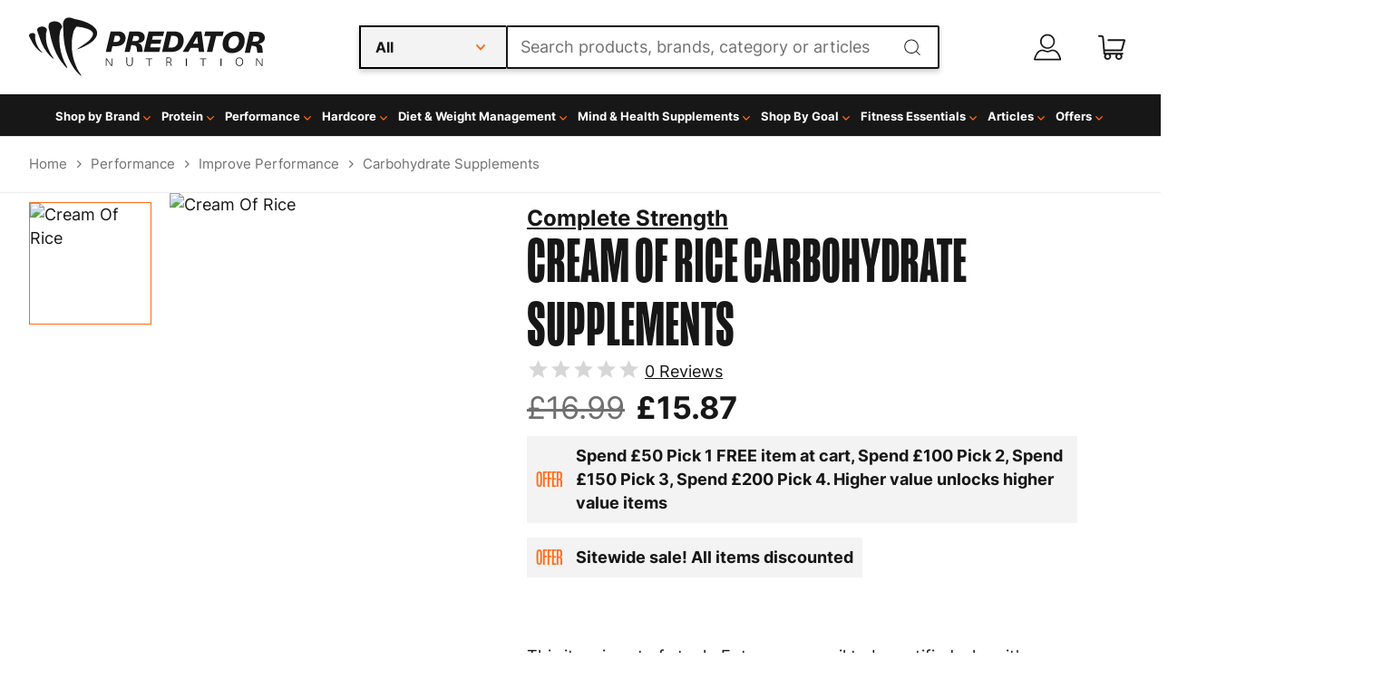

--- FILE ---
content_type: text/html; charset=utf-8
request_url: https://www.predatornutrition.com/carbohydrate-supplements2/complete-strength/cream-of-rice.html
body_size: 109233
content:
<!doctype html><html lang="en-US" data-reactroot=""><head><meta name="charset" content="utf-8"/><meta name="viewport" content="width=device-width, initial-scale=1.0, minimum-scale=1.0, maximum-scale=5.0"/><meta name="format-detection" content="telephone=no"/><link data-react-helmet="true" rel="stylesheet" href="/mobify/bundle/1005/static/css/mongoose.css"/><link data-react-helmet="true" rel="stylesheet" href="/mobify/bundle/1005/static/css/inter-fw400-700-d-swap.css"/><link data-react-helmet="true" rel="stylesheet" href="/mobify/bundle/1005/static/css/swiper-bundle.min.css"/><link data-react-helmet="true" rel="alternate" href="https://predatornutrition.com/carbohydrate-supplements2/complete-strength/cream-of-rice.html" hrefLang="en-GB"/><link data-react-helmet="true" rel="alternate" href="https://predatornutrition.com/en-DE/carbohydrate-supplements2/complete-strength/cream-of-rice.html" hrefLang="en-DE"/><link data-react-helmet="true" rel="alternate" href="https://predatornutrition.com/en-US/carbohydrate-supplements2/complete-strength/cream-of-rice.html" hrefLang="en-US"/><link data-react-helmet="true" rel="alternate" href="https://predatornutrition.com/carbohydrate-supplements2/complete-strength/cream-of-rice.html" hrefLang="x-default"/><link data-react-helmet="true" rel="apple-touch-icon" href="/mobify/bundle/1005/static/img/global/apple-touch-icon.png"/><link data-react-helmet="true" rel="manifest" href="/mobify/bundle/1005/static/manifest.json"/><link data-react-helmet="true" rel="canonical" href="https://www.predatornutrition.com/carbohydrate-supplements2/complete-strength/cream-of-rice.html"/><meta data-react-helmet="true" name="google-site-verification" content="izPcCRCNZRA8UiY5_URz5vC5QuGo4f9DN-32BrXyViA"/><meta data-react-helmet="true" name="facebook-domain-verification" content="jnnnhz92ce216wfgnueavdsgbzpjw7"/><meta data-react-helmet="true" name="theme-color" content="#171717"/><meta data-react-helmet="true" name="apple-mobile-web-app-title" content="Predator Nutrition | Bodybuilding and Sports Supplements"/><meta data-react-helmet="true" name="description" content="Buy Complete Strength Cream of Rice from Predator Nutrition | Low Sugar Carbohydrates | Sweetener, Low Sugar Content | 9 Flavours | Free P&amp;P | FREE loyalty points and FREE delivery with orders"/><meta data-react-helmet="true" name="robots" content="index, follow"/><meta data-react-helmet="true" property="og:title" content="Buy Complete Strength Cream of Rice | Predator Nutrition"/><meta data-react-helmet="true" property="og:description" content="Buy Complete Strength Cream of Rice from Predator Nutrition | Low Sugar Carbohydrates | Sweetener, Low Sugar Content | 9 Flavours | Free P&amp;P | FREE loyalty points and FREE delivery with orders"/><meta data-react-helmet="true" property="og:image" content="https://sfcc.predatornutrition.com/dw/image/v2/AAXP_PRD/on/demandware.static/-/Sites-master-catalog/default/dw2a756606/images/hi-res/Cream-of-Rice-cherry-bakewell.jpg"/><meta data-react-helmet="true" property="og:url" content="https://www.predatornutrition.com/carbohydrate-supplements2/complete-strength/cream-of-rice.html"/><script data-react-helmet="true" referrerPolicy="no-referrer-when-downgrade" src="https://dev.visualwebsiteoptimizer.com/lib/860484.js" id="vwoCode"></script><script data-react-helmet="true">
                    window.profitMetrics = {
                        pid: '51F113784684B18F',
                        emailInputSelector: '#email',
                        onLoad: () => {
                            const email = '';
                            if (email && email.includes('@') && email.includes('.') && !/s/.test(email)) {
                                profitMetrics.setEmail(email);
                            }
                        }
                    }
                </script><script data-react-helmet="true" src="https://cdn1.profitmetrics.io/51F113784684B18F/bundle.js" defer=""></script><script data-react-helmet="true" type="application/ld+json">{"@context":"http://schema.org","@type":"Organization","url":"http://www.predatornutrition.com","logo":"https://sfcc.predatornutrition.com/on/demandware.static/-/Sites-PredatorPWA-Library/default/icons/logo-org.png"}</script><script data-react-helmet="true" type="application/ld+json">{"@context":"https://schema.org/","@type":"Product","brand":{"@type":"Brand","name":"Complete Strength"},"aggregateRating":{"@type":"AggregateRating"},"description":"Carb boost powder","sku":"cream-of-rice","image":"https://sfcc.predatornutrition.com/on/demandware.static/-/Sites-master-catalog/default/dw2a756606/images/hi-res/Cream-of-Rice-cherry-bakewell.jpg","name":"Cream Of Rice","offers":{"@type":"Offer","url":"https://www.predatornutrition.com/carbohydrate-supplements2/complete-strength/cream-of-rice.html","priceCurrency":"GBP","price":15.87,"itemCondition":"https://schema.org/NewCondition","availability":"https://schema.org/OutOfStock"},"review":[]}</script><script data-react-helmet="true" type="text/javascript">
                    var _conv_page_type = "PDP";
                    var _conv_category_id = "carbohydrate-supplements2";
                    var _conv_category_name = "Carbohydrate Supplements";
                    var _conv_product_sku = "cream-of-rice";
                    var _conv_product_name = "Cream Of Rice";
                    var _conv_product_price = "15.87";
                    var _conv_customer_id = "undefined";
                    var _conv_custom_v1 = "";
                    var _conv_custom_v2 = "";
                    var _conv_custom_v3 = "";
                    var _conv_custom_v4 = "";
                </script><script data-react-helmet="true" type="text/javascript" src="//cdn-4.convertexperiments.com/v1/js/100413241-100415651.js?environment=production"></script><script data-react-helmet="true" type="application/ld+json">{"@context":"https://schema.org","@type":"BreadcrumbList","itemListElement":[{"@type":"ListItem","position":1,"name":"Home","item":"https://www.predatornutrition.com"},{"@type":"ListItem","position":2,"name":"Performance","item":"https://www.predatornutrition.com/performance"},{"@type":"ListItem","position":3,"name":"Improve Performance","item":"https://www.predatornutrition.com/performance/improve-performance"},{"@type":"ListItem","position":4,"name":"Carbohydrate Supplements","item":"https://www.predatornutrition.com/improve-performance/carbohydrate-supplements2"}]}</script><title data-react-helmet="true">Buy Complete Strength Cream of Rice | Predator Nutrition</title></head><body><div><svg xmlns="http://www.w3.org/2000/svg" xmlns:xlink="http://www.w3.org/1999/xlink" style="position: absolute; width: 0; height: 0" aria-hidden="true" id="__SVG_SPRITE_NODE__"><symbol viewBox="0 0 20 20" fill="none" xmlns="http://www.w3.org/2000/svg" id="alert">
<path fill-rule="evenodd" clip-rule="evenodd" d="M0 10C0 4.47715 4.47715 0 10 0C12.6522 0 15.1957 1.05357 17.0711 2.92893C18.9464 4.8043 20 7.34784 20 10C20 15.5228 15.5228 20 10 20C4.47715 20 0 15.5228 0 10ZM2 10C2 14.4183 5.58172 18 10 18C12.1217 18 14.1566 17.1571 15.6569 15.6569C17.1571 14.1566 18 12.1217 18 10C18 5.58172 14.4183 2 10 2C5.58172 2 2 5.58172 2 10ZM11 10.5C11 10.2239 10.7761 10 10.5 10H9.5C9.22386 10 9 10.2239 9 10.5V13.5C9 13.7761 9.22386 14 9.5 14H10.5C10.7761 14 11 13.7761 11 13.5V10.5ZM10.5 6C10.7761 6 11 6.22386 11 6.5V7.5C11 7.77614 10.7761 8 10.5 8H9.5C9.22386 8 9 7.77614 9 7.5V6.5C9 6.22386 9.22386 6 9.5 6H10.5Z" fill="currentColor" />
</symbol><symbol xmlns:x="&ns_extend;" xmlns:i="&ns_ai;" xmlns:graph="&ns_graphs;" xmlns="http://www.w3.org/2000/svg" xmlns:xlink="http://www.w3.org/1999/xlink" viewBox="0 0 22.5 21.6" id="account">
<style type="text/css">
	#account .st0{fill:#171717;}
</style>
<switch>
	<foreignObject requiredExtensions="&ns_ai;" x="0" y="0" width="1" height="1">
		<i:aipgfRef xlink:href="#account_adobe_illustrator_pgf">
		</i:aipgfRef>
	</foreignObject>
	<g i:extraneous="self">
		<g id="account_noun-avatar-1122796" transform="translate(225.036 0.203)">
			<g id="account_Group_17" transform="translate(5.186 0)">
				<path id="account_Path_117" class="st0" d="M-218.9,12c-3.4,0-6.1-2.7-6.1-6.1s2.7-6.1,6.1-6.1s6.1,2.7,6.1,6.1c0,0,0,0,0,0
					C-212.8,9.3-215.6,12-218.9,12z M-218.9,1.1c-2.7,0-4.8,2.2-4.8,4.9s2.2,4.8,4.9,4.8c2.7,0,4.8-2.2,4.8-4.8
					C-214.1,3.2-216.2,1.1-218.9,1.1L-218.9,1.1z" />
			</g>
			<g id="account_Group_18" transform="translate(0 12.706)">
				<path id="account_Path_118" class="st0" d="M-203.1,8.7h-21.3c-0.2,0-0.4-0.1-0.5-0.2c-0.1-0.2-0.2-0.3-0.1-0.5c0.2-0.7,0.3-1.4,0.6-2
					c0.3-0.8,0.6-1.5,1-2.3c1.8-3.5,4.9-4.7,7.9-3.2c1.2,0.6,2.5,0.6,3.7,0c2.9-1.5,6.1-0.2,7.9,3.2c0.4,0.7,0.7,1.5,1,2.3
					c0.2,0.7,0.4,1.3,0.6,2c0,0.2,0,0.4-0.1,0.5C-202.7,8.7-202.9,8.7-203.1,8.7z M-223.6,7.5h19.7c-0.1-0.4-0.2-0.8-0.3-1.1l0,0
					c-0.2-0.7-0.5-1.4-0.9-2.1c-1.5-2.9-3.9-3.9-6.2-2.7c-1.5,0.8-3.3,0.8-4.8,0c-2.3-1.2-4.7-0.1-6.2,2.7c-0.4,0.7-0.7,1.4-0.9,2.1
					C-223.4,6.7-223.5,7.1-223.6,7.5z" />
			</g>
		</g>
	</g>
</switch>
<i:aipgf id="account_adobe_illustrator_pgf" i:pgfEncoding="zstd/base64" i:pgfVersion="24">
</i:aipgf>
</symbol><symbol viewBox="0 0 66 42" xmlns="http://www.w3.org/2000/svg" xmlns:xlink="http://www.w3.org/1999/xlink" id="amex">
    <title>700CF917-5356-479C-A647-66388BF99C80@1x</title>
    <g id="amex_Cover" stroke="none" stroke-width="1" fill="none" fill-rule="evenodd">
        <g id="amex_Iconography" transform="translate(-986.000000, -657.000000)">
            <g id="amex_Group-18" transform="translate(987.000000, 658.000000)">
                <path d="M2.5638852,1.23124504e-16 L61.4361148,1.03584031e-16 C62.3276335,-6.01853049e-17 62.6509198,0.0928256111 62.9768457,0.267132704 C63.3027716,0.441439796 63.5585602,0.697228371 63.7328673,1.0231543 C63.9071744,1.34908022 64,1.67236646 64,2.5638852 L64,37.4361148 C64,38.3276335 63.9071744,38.6509198 63.7328673,38.9768457 C63.5585602,39.3027716 63.3027716,39.5585602 62.9768457,39.7328673 C62.6509198,39.9071744 62.3276335,40 61.4361148,40 L2.5638852,40 C1.67236646,40 1.34908022,39.9071744 1.0231543,39.7328673 C0.697228371,39.5585602 0.441439796,39.3027716 0.267132704,38.9768457 C0.0928256111,38.6509198 4.01235366e-17,38.3276335 -6.90560205e-17,37.4361148 L6.90560205e-17,2.5638852 C-4.01235366e-17,1.67236646 0.0928256111,1.34908022 0.267132704,1.0231543 C0.441439796,0.697228371 0.697228371,0.441439796 1.0231543,0.267132704 C1.34908022,0.0928256111 1.67236646,-7.15388826e-17 2.5638852,1.23124504e-16 Z" id="amex_Rectangle-Copy-7" stroke="#D6D6D6" fill="#FFFFFF" />
                <g id="amex_184198" transform="translate(16.543210, 3.333333)">
                    <polyline id="amex_Path" fill="#016FD0" points="0 0 32.2592593 0 32.2592593 32.5 0 32.5 0 0" />
                    <polyline id="amex_Path" fill="#FFFFFF" points="11.6855806 27.3576931 11.6855806 15.7118598 32.2592593 15.7309028 32.2592593 18.9477539 29.881119 21.5072701 32.2592593 24.0914714 32.2592593 27.3760309 28.4627756 27.3760309 26.4451719 25.1331923 24.4415694 27.3851997 11.6855806 27.3576931" />
                    <polyline id="amex_Path" fill="#016FD0" points="13.0598195 26.0804037 13.0598195 16.9933812 20.7080922 16.9933812 20.7080922 19.0866971 15.5366697 19.0866971 15.5366697 20.5078667 20.5848798 20.5078667 20.5848798 22.5666233 15.5366697 22.5666233 15.5366697 23.9624024 20.7080922 23.9624024 20.7080922 26.0804037 13.0598195 26.0804037" />
                    <polyline id="amex_Path" fill="#016FD0" points="20.6702885 26.0804037 24.901516 21.5319552 20.6702885 16.9940864 23.9452193 16.9940864 26.5312806 19.8738065 29.1243426 16.9940864 32.2592593 16.9940864 32.2592593 17.0653212 28.1176408 21.5319552 32.2592593 25.9520399 32.2592593 26.0804037 29.0928393 26.0804037 26.4612736 23.1717666 23.8563102 26.0804037 20.6702885 26.0804037" />
                    <polyline id="amex_Path" fill="#FFFFFF" points="12.6453776 5.37575964 17.6046787 5.37575964 19.3464547 9.36067708 19.3464547 5.37575964 25.4692732 5.37575964 26.5249799 8.36127392 27.584187 5.37575964 32.2592593 5.37575964 32.2592593 17.0208875 7.55236304 17.0208875 12.6453776 5.37575964" />
                    <path d="M13.5848725,6.64105903 L9.58256816,15.7203233 L12.3275454,15.7203233 L13.0822218,13.9020725 L17.1734351,13.9020725 L17.9281113,15.7203233 L20.7409956,15.7203233 L16.755493,6.64105903 L13.5848725,6.64105903 Z M13.9286073,11.8644749 L15.1285286,8.97417535 L16.3277497,11.8644749 L13.9286073,11.8644749 Z" id="amex_Shape" fill="#016FD0" />
                    <polyline id="amex_Path" fill="#016FD0" points="20.7038919 15.7189128 20.7038919 6.63964853 24.5619815 6.653049 26.5473821 12.2347548 28.5460841 6.63964853 32.2592593 6.63964853 32.2592593 15.7189128 29.8699179 15.7400716 29.8699179 9.50314679 27.6142899 15.7189128 25.4328695 15.7189128 23.1303369 9.48198785 23.1303369 15.7189128 20.7038919 15.7189128" />
                </g>
            </g>
        </g>
    </g>
</symbol><symbol viewBox="0 0 46 19" xmlns="http://www.w3.org/2000/svg" xmlns:xlink="http://www.w3.org/1999/xlink" id="apple-pay-logo">
    <title>8ACBCAD0-8939-4D81-ABC1-115557A75F0D@1x</title>
    <g id="apple-pay-logo_Cover" stroke="none" stroke-width="1" fill="none" fill-rule="evenodd">
        <g id="apple-pay-logo_Iconography" transform="translate(-402.000000, -770.000000)" fill="#171717" fill-rule="nonzero">
            <path d="M410.273739,772.417341 C409.743039,773.050666 408.893918,773.55019 408.044797,773.47883 C407.938657,772.622502 408.354372,771.712655 408.840848,771.15069 C409.371548,770.499524 410.300274,770.03568 411.0521,770 C411.14055,770.892008 410.795594,771.766175 410.273739,772.417341 M411.043255,773.648311 C409.813799,773.576951 408.761243,774.352997 408.177472,774.352997 C407.584857,774.352997 406.691511,773.683991 405.71856,773.701832 C404.453724,773.719672 403.277338,774.442198 402.631653,775.592888 C401.304901,777.894267 402.286697,781.301736 403.569223,783.174952 C404.197219,784.10264 404.949045,785.119529 405.939685,785.083849 C406.877256,785.048168 407.248746,784.468363 408.380907,784.468363 C409.521913,784.468363 409.849179,785.083849 410.839819,785.066009 C411.86584,785.048168 412.511526,784.138321 413.139521,783.210633 C413.855967,782.158064 414.147852,781.132255 414.165542,781.078735 C414.147852,781.060894 412.184261,780.302688 412.166571,778.019148 C412.148881,776.110252 413.714447,775.200404 413.785207,775.146884 C412.900706,773.826713 411.520885,773.683991 411.043255,773.648311 M418.145796,771.061489 L418.145796,784.967888 L420.286287,784.967888 L420.286287,780.213487 L423.249365,780.213487 C425.955937,780.213487 427.857614,778.340271 427.857614,775.628568 C427.857614,772.916865 425.991317,771.061489 423.320125,771.061489 L418.145796,771.061489 Z M420.286287,772.881185 L422.754044,772.881185 C424.611496,772.881185 425.672897,773.880233 425.672897,775.637488 C425.672897,777.394743 424.611496,778.402712 422.745199,778.402712 L420.286287,778.402712 L420.286287,772.881185 L420.286287,772.881185 Z M431.767107,785.074929 C433.111548,785.074929 434.358694,784.388083 434.924775,783.299833 L434.969,783.299833 L434.969,784.967888 L436.950281,784.967888 L436.950281,778.045909 C436.950281,776.038892 435.35818,774.74548 432.908113,774.74548 C430.634946,774.74548 428.954395,776.056732 428.89248,777.858587 L430.820691,777.858587 C430.979901,777.00226 431.767107,776.440295 432.846198,776.440295 C434.155259,776.440295 434.889395,777.05578 434.889395,778.18863 L434.889395,778.955756 L432.218202,779.116318 C429.732755,779.267959 428.388314,780.293768 428.388314,782.077783 C428.388314,783.879638 429.77698,785.074929 431.767107,785.074929 Z M432.342032,783.424715 C431.201027,783.424715 430.475736,782.87167 430.475736,782.024263 C430.475736,781.150095 431.174492,780.641651 432.510088,780.56137 L434.889395,780.409729 L434.889395,781.194696 C434.889395,782.497027 433.792614,783.424715 432.342032,783.424715 Z M439.594939,788.75 C441.68236,788.75 442.664156,787.947193 443.522122,785.512012 L447.28125,774.879282 L445.105378,774.879282 L442.584551,783.094672 L442.540326,783.094672 L440.019499,774.879282 L437.781712,774.879282 L441.408165,785.003568 L441.213575,785.619053 C440.88631,786.662702 440.355609,787.064106 439.409193,787.064106 C439.241138,787.064106 438.913873,787.046265 438.781198,787.028425 L438.781198,788.69648 C438.905028,788.73216 439.435728,788.75 439.594939,788.75 Z" id="apple-pay-logo_apple-pay" />
        </g>
    </g>
</symbol><symbol viewBox="0 0 65 42" xmlns="http://www.w3.org/2000/svg" xmlns:xlink="http://www.w3.org/1999/xlink" id="apple-pay">
    <title>9BA7A9C0-1CF4-47E7-AE1B-63D0B53604A2@1x</title>
    <g id="apple-pay_Cover" stroke="none" stroke-width="1" fill="none" fill-rule="evenodd">
        <g id="apple-pay_Iconography" transform="translate(-734.000000, -657.000000)">
            <g id="apple-pay_Group-9" transform="translate(735.000000, 658.000000)">
                <path d="M3.8458278,-3.82084581e-16 L59.1541722,1.55376046e-16 C60.4914503,-9.02779573e-17 60.9763797,0.139238417 61.4652686,0.400699056 C61.9541574,0.662159695 62.3378403,1.04584256 62.5993009,1.53473144 C62.8607616,2.02362033 63,2.50854969 63,3.8458278 L63,36.1541722 C63,37.4914503 62.8607616,37.9763797 62.5993009,38.4652686 C62.3378403,38.9541574 61.9541574,39.3378403 61.4652686,39.5993009 C60.9763797,39.8607616 60.4914503,40 59.1541722,40 L3.8458278,40 C2.50854969,40 2.02362033,39.8607616 1.53473144,39.5993009 C1.04584256,39.3378403 0.662159695,38.9541574 0.400699056,38.4652686 C0.139238417,37.9763797 6.01853049e-17,37.4914503 -1.03584031e-16,36.1541722 L1.03584031e-16,3.8458278 C-6.01853049e-17,2.50854969 0.139238417,2.02362033 0.400699056,1.53473144 C0.662159695,1.04584256 1.04584256,0.662159695 1.53473144,0.400699056 C2.02362033,0.139238417 2.50854969,2.22002145e-16 3.8458278,-3.82084581e-16 Z" id="apple-pay_Rectangle-Copy-2" stroke="#D6D6D6" fill="#FFFFFF" />
                <path d="M17.0784265,13.6673406 C16.547726,14.300666 15.6986053,14.8001903 14.8494846,14.7288297 C14.7433445,13.8725024 15.1590599,12.9626546 15.6455353,12.4006898 C16.1762357,11.7495243 17.1049615,11.2856803 17.8567871,11.25 C17.9452372,12.1420076 17.6002819,13.0161751 17.0784265,13.6673406 M17.8479421,14.8983111 C16.6184861,14.8269505 15.5659302,15.6029971 14.9821597,15.6029971 C14.3895442,15.6029971 13.4961985,14.9339914 12.5232477,14.9518316 C11.2584116,14.9696717 10.0820256,15.6921979 9.43634009,16.8428877 C8.10958898,19.1442674 9.0913848,22.5517364 10.3739109,24.4249524 C11.0019064,25.3526403 11.753732,26.369529 12.7443729,26.3338487 C13.6819436,26.2981684 14.053434,25.7183635 15.1855949,25.7183635 C16.3266009,25.7183635 16.6538661,26.3338487 17.644507,26.3160086 C18.6705278,26.2981684 19.3162134,25.3883206 19.9442089,24.4606327 C20.6606545,23.4080637 20.9525397,22.382255 20.9702298,22.3287345 C20.9525397,22.3108944 18.9889481,21.5526879 18.9712581,19.2691484 C18.9535681,17.3602521 20.5191344,16.4504044 20.5898944,16.3968839 C19.7053937,15.0767127 18.3255725,14.9339914 17.8479421,14.8983111 M24.9504831,12.3114891 L24.9504831,26.2178877 L27.0909749,26.2178877 L27.0909749,21.4634872 L30.0540524,21.4634872 C32.7606246,21.4634872 34.6623012,19.5902712 34.6623012,16.878568 C34.6623012,14.1668649 32.7960047,12.3114891 30.1248124,12.3114891 L24.9504831,12.3114891 Z M27.0909749,14.1311846 L29.5587319,14.1311846 C31.4161835,14.1311846 32.4775844,15.1302331 32.4775844,16.8874881 C32.4775844,18.6447431 31.4161835,19.6527117 29.5498869,19.6527117 L27.0909749,19.6527117 L27.0909749,14.1311846 L27.0909749,14.1311846 Z M38.5717945,26.3249286 C39.9162356,26.3249286 41.1633817,25.6380828 41.7294621,24.5498335 L41.7736872,24.5498335 L41.7736872,26.2178877 L43.7549688,26.2178877 L43.7549688,19.2959087 C43.7549688,17.2888915 42.1628675,15.9954805 39.7128005,15.9954805 C37.4396336,15.9954805 35.7590821,17.3067317 35.6971671,19.1085871 L37.6253787,19.1085871 C37.7845888,18.2522598 38.5717945,17.690295 39.6508854,17.690295 C40.9599465,17.690295 41.6940821,18.3057802 41.6940821,19.4386299 L41.6940821,20.2057564 L39.0228899,20.3663178 C36.5374428,20.5179591 35.1930017,21.5437678 35.1930017,23.3277831 C35.1930017,25.1296384 36.5816678,26.3249286 38.5717945,26.3249286 Z M39.14672,24.6747146 C38.005714,24.6747146 37.2804234,24.1216698 37.2804234,23.2742626 C37.2804234,22.4000951 37.979179,21.8916508 39.3147751,21.8113701 L41.6940821,21.6597288 L41.6940821,22.4446955 C41.6940821,23.7470266 40.5973012,24.6747146 39.14672,24.6747146 Z M46.3996261,30 C48.4870478,30 49.4688436,29.1971931 50.3268094,26.7620124 L54.0859375,16.1292816 L51.9100657,16.1292816 L49.3892386,24.3446717 L49.3450135,24.3446717 L46.8241864,16.1292816 L44.5863995,16.1292816 L48.2128526,26.253568 L48.0182624,26.8690533 C47.6909971,27.9127022 47.1602967,28.3141056 46.2138809,28.3141056 C46.0458258,28.3141056 45.7185605,28.2962655 45.5858854,28.2784253 L45.5858854,29.9464795 C45.7097155,29.9821598 46.2404159,30 46.3996261,30 Z" id="apple-pay_XMLID_34_" fill="#171717" fill-rule="nonzero" />
            </g>
        </g>
    </g>
</symbol><symbol xmlns:x="&ns_extend;" xmlns:i="&ns_ai;" xmlns:graph="&ns_graphs;" xmlns="http://www.w3.org/2000/svg" xmlns:xlink="http://www.w3.org/1999/xlink" viewBox="0 0 20 18.2" id="basket">
<style type="text/css">
	#basket .st0{fill:#171717;}
</style>
<switch>
	<foreignObject requiredExtensions="&ns_ai;" x="0" y="0" width="1" height="1">
		<i:aipgfRef xlink:href="#basket_adobe_illustrator_pgf">
		</i:aipgfRef>
	</foreignObject>
	<g i:extraneous="self">
		<path id="basket_noun-trolley-1405252" class="st0" d="M19.3,3L7.4,3l0,0C7,3,6.8,3.3,6.8,3.7c0,0.3,0.3,0.6,0.6,0.6l11.1,0l-1.7,6.1H4.9
			L4.2,1.6C4.1,0.7,3.3,0,2.4,0c0,0-0.1,0-0.1,0H0.7C0.3,0,0,0.3,0,0.6s0.3,0.7,0.6,0.7c0,0,0,0,0.1,0h1.6c0.4,0,0.5,0.1,0.6,0.3
			l1,12c0,0.3,0.3,0.6,0.6,0.6h0.2c-0.2,0.4-0.4,0.8-0.4,1.3c0,1.4,1.2,2.6,2.6,2.6s2.6-1.2,2.6-2.6c0-0.5-0.1-0.9-0.4-1.3H13
			c-0.2,0.4-0.4,0.8-0.4,1.3c0,1.4,1.2,2.6,2.6,2.6s2.6-1.2,2.6-2.6c0-0.5-0.1-0.9-0.4-1.3h0.4c0.4,0,0.7-0.3,0.7-0.6
			c0-0.4-0.3-0.7-0.6-0.7c0,0,0,0-0.1,0H5.1L5,11.7h12.2c0.1,0,0.1,0,0.2,0c0.2-0.1,0.4-0.2,0.5-0.4L20,3.9c0.1-0.3-0.1-0.7-0.4-0.8
			C19.5,3,19.4,3,19.3,3L19.3,3z M7,16.9c-0.7,0-1.3-0.6-1.3-1.3c0-0.7,0.6-1.3,1.3-1.3c0.7,0,1.3,0.6,1.3,1.3
			C8.3,16.3,7.7,16.9,7,16.9z M15.2,16.9c-0.7,0-1.3-0.6-1.3-1.3c0-0.7,0.6-1.3,1.3-1.3c0.7,0,1.3,0.6,1.3,1.3
			C16.5,16.3,15.9,16.9,15.2,16.9z" />
	</g>
</switch>
<i:aipgf id="basket_adobe_illustrator_pgf" i:pgfEncoding="zstd/base64" i:pgfVersion="24">
</i:aipgf>
</symbol><symbol viewBox="0 0 24 24" xmlns="http://www.w3.org/2000/svg" xmlns:xlink="http://www.w3.org/1999/xlink" id="check">
    <title>3F7EBA4A-DFE6-4CE5-944E-91034969EF86@1x</title>
    <g id="check_Cover" stroke="none" stroke-width="1" fill="none" fill-rule="evenodd">
        <g id="check_Iconography" transform="translate(-435.000000, -979.000000)" fill="#299F60">
            <g id="check_Icons/Cart-Copy-19" transform="translate(435.000000, 979.000000)">
                <g id="check_Path-2" transform="translate(6.000000, 7.000000)">
                    <path d="M12.6254732,1.16818251 L11.6232199,0.15783502 C11.4156623,-0.0514124898 11.0777532,-0.0527911662 10.8685057,0.154810826 L4.58209676,6.39069792 L1.92294116,3.70997271 C1.71538364,3.5007252 1.37747449,3.49934652 1.16822698,3.70690404 L0.15783502,4.70915736 C-0.0514124898,4.91671488 -0.0527911662,5.25462404 0.154810826,5.46391602 L4.19215369,9.53394686 C4.39971121,9.74319437 4.73762036,9.74457304 4.94686787,9.53697105 L12.6224935,1.92294116 C12.8316965,1.71533917 12.8330307,1.37743001 12.6254732,1.16818251 L12.6254732,1.16818251 Z" id="check_Path" />
                </g>
            </g>
        </g>
    </g>
</symbol><symbol viewBox="0 0 24 24" xmlns="http://www.w3.org/2000/svg" xmlns:xlink="http://www.w3.org/1999/xlink" id="check-icon">
    <title>3F7EBA4A-DFE6-4CE5-944E-91034969EF86@1x</title>
    <g id="check-icon_Cover" stroke="none" stroke-width="1" fill="none" fill-rule="evenodd">
        <g id="check-icon_Iconography" transform="translate(-435.000000, -979.000000)" fill="currentColor">
            <g id="check-icon_Icons/Cart-Copy-19" transform="translate(435.000000, 979.000000)">
                <g id="check-icon_Path-2" transform="translate(6.000000, 7.000000)">
                    <path d="M12.6254732,1.16818251 L11.6232199,0.15783502 C11.4156623,-0.0514124898 11.0777532,-0.0527911662 10.8685057,0.154810826 L4.58209676,6.39069792 L1.92294116,3.70997271 C1.71538364,3.5007252 1.37747449,3.49934652 1.16822698,3.70690404 L0.15783502,4.70915736 C-0.0514124898,4.91671488 -0.0527911662,5.25462404 0.154810826,5.46391602 L4.19215369,9.53394686 C4.39971121,9.74319437 4.73762036,9.74457304 4.94686787,9.53697105 L12.6224935,1.92294116 C12.8316965,1.71533917 12.8330307,1.37743001 12.6254732,1.16818251 L12.6254732,1.16818251 Z" id="check-icon_Path" />
                </g>
            </g>
        </g>
    </g>
</symbol><symbol viewBox="0 0 24 24" xmlns="http://www.w3.org/2000/svg" xmlns:xlink="http://www.w3.org/1999/xlink" id="chevron-down">
    <title>C500798E-68C4-4CDB-A7E6-6F43DE3CA21E@1x</title>
    <g id="chevron-down_Cover" stroke="none" stroke-width="1" fill="none" fill-rule="evenodd">
        <g id="chevron-down_Iconography" transform="translate(-327.000000, -979.000000)" fill="#323036">
            <g id="chevron-down_Icons/Cart-Copy-16" transform="translate(327.000000, 979.000000)">
                <path d="M12.3886198,9.1699164 L16.8390207,13.8679744 C17.0536598,14.0945578 17.0536598,14.4619067 16.8390207,14.688466 L16.3199526,15.2364192 C16.1056799,15.4626158 15.7584056,15.463051 15.5436291,15.2373862 L11.9999886,11.5140985 L8.45637087,15.2374104 C8.24159437,15.4630751 7.89432007,15.46264 7.68004736,15.2364434 L7.16097933,14.6884901 C6.94634022,14.4619067 6.94634022,14.0945578 7.16097933,13.8679986 L11.6113802,9.16994057 C11.8259965,8.94335717 12.1739806,8.94335717 12.3886198,9.1699164 Z" id="chevron-down_Path" transform="translate(12.000000, 12.203188) rotate(-180.000000) translate(-12.000000, -12.203188) " />
            </g>
        </g>
    </g>
</symbol><symbol viewBox="0 0 24 24" xmlns="http://www.w3.org/2000/svg" xmlns:xlink="http://www.w3.org/1999/xlink" id="chevron-down-orange">
    <title>12618607-75B8-4764-A06A-7297AAA5D354@1x</title>
    <g id="chevron-down-orange_Cover" stroke="none" stroke-width="1" fill="none" fill-rule="evenodd">
        <g id="chevron-down-orange_Iconography" transform="translate(-381.000000, -979.000000)" fill="#FF6A14">
            <g id="chevron-down-orange_Icons/Cart-Copy-17" transform="translate(381.000000, 979.000000)">
                <path d="M12.3886198,9.1699164 L16.8390207,13.8679744 C17.0536598,14.0945578 17.0536598,14.4619067 16.8390207,14.688466 L16.3199526,15.2364192 C16.1056799,15.4626158 15.7584056,15.463051 15.5436291,15.2373862 L11.9999886,11.5140985 L8.45637087,15.2374104 C8.24159437,15.4630751 7.89432007,15.46264 7.68004736,15.2364434 L7.16097933,14.6884901 C6.94634022,14.4619067 6.94634022,14.0945578 7.16097933,13.8679986 L11.6113802,9.16994057 C11.8259965,8.94335717 12.1739806,8.94335717 12.3886198,9.1699164 Z" id="chevron-down-orange_Path" transform="translate(12.000000, 12.203188) rotate(-180.000000) translate(-12.000000, -12.203188) " />
            </g>
        </g>
    </g>
</symbol><symbol viewBox="0 0 24 24" xmlns="http://www.w3.org/2000/svg" xmlns:xlink="http://www.w3.org/1999/xlink" id="chevron-down-white">
    <title>C500798E-68C4-4CDB-A7E6-6F43DE3CA21E@1x</title>
    <g id="chevron-down-white_Cover" stroke="none" stroke-width="1" fill="none" fill-rule="evenodd">
        <g id="chevron-down-white_Iconography" transform="translate(-327.000000, -979.000000)" fill="#fff">
            <g id="chevron-down-white_Icons/Cart-Copy-16" transform="translate(327.000000, 979.000000)">
                <path d="M12.3886198,9.1699164 L16.8390207,13.8679744 C17.0536598,14.0945578 17.0536598,14.4619067 16.8390207,14.688466 L16.3199526,15.2364192 C16.1056799,15.4626158 15.7584056,15.463051 15.5436291,15.2373862 L11.9999886,11.5140985 L8.45637087,15.2374104 C8.24159437,15.4630751 7.89432007,15.46264 7.68004736,15.2364434 L7.16097933,14.6884901 C6.94634022,14.4619067 6.94634022,14.0945578 7.16097933,13.8679986 L11.6113802,9.16994057 C11.8259965,8.94335717 12.1739806,8.94335717 12.3886198,9.1699164 Z" id="chevron-down-white_Path" transform="translate(12.000000, 12.203188) rotate(-180.000000) translate(-12.000000, -12.203188) " />
            </g>
        </g>
    </g>
</symbol><symbol xmlns="http://www.w3.org/2000/svg" viewBox="0 0 1280.000000 1280.000000" preserveAspectRatio="xMidYMid meet" id="chevron-up">
    <g transform="translate(0.000000,1280.000000) scale(0.100000,-0.100000)" fill="#000000" stroke="none">
        <path d="M6314 8210 c-18 -6 -53 -25 -78 -42 -26 -18 -588 -605 -1250 -1304
            -901 -952 -1209 -1284 -1226 -1320 -15 -33 -25 -74 -28 -124 -6 -111 18 -166
            123 -282 154 -172 280 -294 320 -313 24 -11 70 -21 113 -23 93 -5 149 15 215
            77 27 25 464 481 970 1014 507 532 924 967 927 967 3 0 420 -435 927 -967 506
            -533 943 -989 970 -1014 66 -62 122 -82 215 -77 43 2 89 12 113 23 40 19 166
            141 320 313 105 116 129 171 123 282 -3 50 -13 91 -28 124 -34 70 -2429 2599
            -2501 2640 -41 23 -66 30 -123 32 -39 2 -85 -1 -102 -6z" />
    </g>
</symbol><symbol viewBox="0 0 24 24" fill="none" xmlns="http://www.w3.org/2000/svg" id="chevron-left">
<path d="M8.22 12.7199C8.07931 12.5793 8.00018 12.3887 8 12.1899V11.8099C8.0023 11.6114 8.08112 11.4216 8.22 11.2799L13.36 6.14985C13.4539 6.0552 13.5817 6.00195 13.715 6.00195C13.8483 6.00195 13.9761 6.0552 14.07 6.14985L14.78 6.85985C14.8741 6.95202 14.9271 7.07816 14.9271 7.20985C14.9271 7.34154 14.8741 7.46769 14.78 7.55985L10.33 11.9999L14.78 16.4399C14.8747 16.5337 14.9279 16.6615 14.9279 16.7949C14.9279 16.9282 14.8747 17.056 14.78 17.1499L14.07 17.8499C13.9761 17.9445 13.8483 17.9978 13.715 17.9978C13.5817 17.9978 13.4539 17.9445 13.36 17.8499L8.22 12.7199Z" fill="currentColor" />
</symbol><symbol viewBox="0 0 24 24" fill="none" xmlns="http://www.w3.org/2000/svg" id="chevron-right">
<path d="M15.7799 11.2799C15.9206 11.4204 15.9997 11.611 15.9999 11.8099V12.1899C15.9976 12.3883 15.9188 12.5781 15.7799 12.7199L10.6399 17.8499C10.546 17.9445 10.4182 17.9978 10.2849 17.9978C10.1516 17.9978 10.0238 17.9445 9.92992 17.8499L9.21992 17.1399C9.12586 17.0477 9.07285 16.9215 9.07285 16.7899C9.07285 16.6582 9.12586 16.532 9.21992 16.4399L13.6699 11.9999L9.21992 7.55985C9.12526 7.46597 9.07202 7.33817 9.07202 7.20485C9.07202 7.07153 9.12526 6.94374 9.21992 6.84985L9.92992 6.14985C10.0238 6.0552 10.1516 6.00195 10.2849 6.00195C10.4182 6.00195 10.546 6.0552 10.6399 6.14985L15.7799 11.2799Z" fill="currentColor" />
</symbol><symbol viewBox="0 0 24 24" fill="none" xmlns="http://www.w3.org/2000/svg" id="chevron-up-std">
<path d="M11.2801 8.22C11.4206 8.07931 11.6113 8.00018 11.8101 8H12.1901C12.3885 8.0023 12.5784 8.08112 12.7201 8.22L17.8501 13.36C17.9448 13.4539 17.998 13.5817 17.998 13.715C17.998 13.8483 17.9448 13.9761 17.8501 14.07L17.1401 14.78C17.0479 14.8741 16.9218 14.9271 16.7901 14.9271C16.6584 14.9271 16.5323 14.8741 16.4401 14.78L12.0001 10.33L7.5601 14.78C7.46621 14.8747 7.33842 14.9279 7.2051 14.9279C7.07178 14.9279 6.94398 14.8747 6.8501 14.78L6.1501 14.07C6.05544 13.9761 6.0022 13.8483 6.0022 13.715C6.0022 13.5817 6.05544 13.4539 6.1501 13.36L11.2801 8.22Z" fill="currentColor" />
</symbol><symbol viewBox="0 0 24 24" fill="none" xmlns="http://www.w3.org/2000/svg" id="chevron-down-std">
<path d="M12.7201 15.7802C12.5796 15.9209 12.3889 16 12.1901 16.0002H11.8101C11.6117 15.9979 11.4218 15.919 11.2801 15.7802L6.1501 10.6402C6.05544 10.5463 6.0022 10.4185 6.0022 10.2852C6.0022 10.1518 6.05544 10.024 6.1501 9.93016L6.8601 9.22016C6.95226 9.1261 7.07841 9.07309 7.2101 9.07309C7.34179 9.07309 7.46793 9.1261 7.5601 9.22016L12.0001 13.6702L16.4401 9.22016C16.534 9.12551 16.6618 9.07227 16.7951 9.07227C16.9284 9.07227 17.0562 9.12551 17.1501 9.22016L17.8501 9.93016C17.9448 10.024 17.998 10.1518 17.998 10.2852C17.998 10.4185 17.9448 10.5463 17.8501 10.6402L12.7201 15.7802Z" fill="currentColor" />
</symbol><symbol viewBox="0 0 24 24" xmlns="http://www.w3.org/2000/svg" xmlns:xlink="http://www.w3.org/1999/xlink" id="circle-check">
    <title>F25586DE-CB72-482D-B862-33DAEE7DCEAD@1x</title>
    <g id="circle-check_Cover" stroke="none" stroke-width="1" fill="none" fill-rule="evenodd">
        <g id="circle-check_Iconography" transform="translate(-543.000000, -979.000000)" fill="#299F60" fill-rule="nonzero">
            <g id="circle-check_Icons/Cart-Copy-22" transform="translate(543.000000, 979.000000)">
                <g id="circle-check_success-icon" transform="translate(5.000000, 5.000000)">
                    <path d="M7,0 C10.8659933,0 14,3.13400675 14,7 C14,10.8659933 10.8659933,14 7,14 C3.13400675,14 0,10.8659933 0,7 C0,3.13400675 3.13400675,0 7,0 Z M7,1.4 C3.9072054,1.4 1.4,3.9072054 1.4,7 C1.4,10.0927946 3.9072054,12.6 7,12.6 C10.0927946,12.6 12.6,10.0927946 12.6,7 C12.6,3.9072054 10.0927946,1.4 7,1.4 Z M9.30502524,4.40502525 L5.6,8.11005048 L4.69497475,7.20502524 C4.42160774,6.93165823 3.97839226,6.93165823 3.70502525,7.20502524 C3.43165825,7.47839225 3.43165825,7.92160775 3.70502525,8.19497476 L5.10502525,9.59497476 C5.37839226,9.86834177 5.82160775,9.86834177 6.09497476,9.59497476 L10.2949748,5.39497475 C10.5683418,5.12160774 10.5683418,4.67839226 10.2949748,4.40502525 C10.0216078,4.13165825 9.57839225,4.13165825 9.30502524,4.40502525 Z" id="circle-check_Shape" />
                </g>
            </g>
        </g>
    </g>
</symbol><symbol viewBox="0 0 24 24" xmlns="http://www.w3.org/2000/svg" xmlns:xlink="http://www.w3.org/1999/xlink" id="close">
    <title>C4452A98-7F9D-40EC-8A18-91AF9F85DE5E@1x</title>
    <g id="close_Cover" stroke="none" stroke-width="1" fill="none" fill-rule="evenodd">
        <g id="close_Iconography" transform="translate(-273.000000, -979.000000)" fill="#000000" fill-rule="nonzero">
            <g id="close_Icons/Cart-Copy-15" transform="translate(273.000000, 979.000000)">
                <g id="close_close" transform="translate(7.000000, 7.000000)">
                    <path d="M5,4.2928932 L9.1464466,0.146446613 C9.3417088,-0.0488155375 9.6582912,-0.0488155375 9.8535534,0.146446613 C10.0488155,0.341708763 10.0488155,0.658291243 9.8535534,0.853553393 L5.7071068,5 L9.8535534,9.1464466 C10.0488155,9.3417088 10.0488155,9.6582912 9.8535534,9.8535534 C9.6582912,10.0488155 9.3417088,10.0488155 9.1464466,9.8535534 L5,5.7071068 L0.853553393,9.8535534 C0.658291243,10.0488155 0.341708763,10.0488155 0.146446613,9.8535534 C-0.0488155375,9.6582912 -0.0488155375,9.3417088 0.146446613,9.1464466 L4.2928932,5 L0.146446613,0.853553393 C-0.0488155375,0.658291243 -0.0488155375,0.341708763 0.146446613,0.146446613 C0.341708763,-0.0488155375 0.658291243,-0.0488155375 0.853553393,0.146446613 L5,4.2928932 Z" id="close_Path" />
                </g>
            </g>
        </g>
    </g>
</symbol><symbol viewBox="0 0 24 24" xmlns="http://www.w3.org/2000/svg" xmlns:xlink="http://www.w3.org/1999/xlink" id="close-orange">
    <title>FA7E02A4-E29D-4D4D-B7C7-CBC248D3926A@1x</title>
    <g id="close-orange_Cover" stroke="none" stroke-width="1" fill="none" fill-rule="evenodd">
        <g id="close-orange_Iconography" transform="translate(-273.000000, -979.000000)" fill="#FF6A14" fill-rule="nonzero">
            <g id="close-orange_Icons/Cart-Copy-15" transform="translate(273.000000, 979.000000)">
                <g id="close-orange_close" transform="translate(7.000000, 7.000000)">
                    <path d="M5,4.2928932 L9.1464466,0.146446613 C9.3417088,-0.0488155375 9.6582912,-0.0488155375 9.8535534,0.146446613 C10.0488155,0.341708763 10.0488155,0.658291243 9.8535534,0.853553393 L5.7071068,5 L9.8535534,9.1464466 C10.0488155,9.3417088 10.0488155,9.6582912 9.8535534,9.8535534 C9.6582912,10.0488155 9.3417088,10.0488155 9.1464466,9.8535534 L5,5.7071068 L0.853553393,9.8535534 C0.658291243,10.0488155 0.341708763,10.0488155 0.146446613,9.8535534 C-0.0488155375,9.6582912 -0.0488155375,9.3417088 0.146446613,9.1464466 L4.2928932,5 L0.146446613,0.853553393 C-0.0488155375,0.658291243 -0.0488155375,0.341708763 0.146446613,0.146446613 C0.341708763,-0.0488155375 0.658291243,-0.0488155375 0.853553393,0.146446613 L5,4.2928932 Z" id="close-orange_Path" />
                </g>
            </g>
        </g>
    </g>
</symbol><symbol viewBox="0 0 24 24" xmlns="http://www.w3.org/2000/svg" xmlns:xlink="http://www.w3.org/1999/xlink" id="close-orange-header">
    <title>FA7E02A4-E29D-4D4D-B7C7-CBC248D3926A@1x</title>
   ?xml version="1.0" encoding="UTF-8"?>
 <style type="text/css">
	    #close-orange-header .st0{scale: 1.3;}
    </style>
    <g id="close-orange-header_Cover" stroke="none" stroke-width="1" fill="none" fill-rule="evenodd">
        <g id="close-orange-header_Iconography" transform="translate(-273.000000, -979.000000)" fill="#FF6A14" fill-rule="nonzero" stroke="#FF6A14" stroke-width="1.5">
            <g id="close-orange-header_Icons/Cart-Copy-15" transform="translate(273.000000, 979.000000)">
                <g id="close-orange-header_close" transform="translate(7.000000, 7.000000)">
                    <path class="st0" d="M5,4.2928932 L9.1464466,0.146446613 C9.3417088,-0.0488155375 9.6582912,-0.0488155375 9.8535534,0.146446613 C10.0488155,0.341708763 10.0488155,0.658291243 9.8535534,0.853553393 L5.7071068,5 L9.8535534,9.1464466 C10.0488155,9.3417088 10.0488155,9.6582912 9.8535534,9.8535534 C9.6582912,10.0488155 9.3417088,10.0488155 9.1464466,9.8535534 L5,5.7071068 L0.853553393,9.8535534 C0.658291243,10.0488155 0.341708763,10.0488155 0.146446613,9.8535534 C-0.0488155375,9.6582912 -0.0488155375,9.3417088 0.146446613,9.1464466 L4.2928932,5 L0.146446613,0.853553393 C-0.0488155375,0.658291243 -0.0488155375,0.341708763 0.146446613,0.146446613 C0.341708763,-0.0488155375 0.658291243,-0.0488155375 0.853553393,0.146446613 L5,4.2928932 Z" id="close-orange-header_Path" />
                </g>
            </g>
        </g>
    </g>
</symbol><symbol viewBox="0 0 24 24" xmlns="http://www.w3.org/2000/svg" xmlns:xlink="http://www.w3.org/1999/xlink" id="close-white-header">
    <title>FA7E02A4-E29D-4D4D-B7C7-CBC248D3926A@1x</title>
   ?xml version="1.0" encoding="UTF-8"?>
 <style type="text/css">
	    #close-white-header .st0{scale: 1.3;}
    </style>
    <g id="close-white-header_Cover" stroke="none" stroke-width="1" fill="none" fill-rule="evenodd">
        <g id="close-white-header_Iconography" transform="translate(-273.000000, -979.000000)" fill="#FFF" fill-rule="nonzero" stroke="#FFF" stroke-width="1.5">
            <g id="close-white-header_Icons/Cart-Copy-15" transform="translate(273.000000, 979.000000)">
                <g id="close-white-header_close" transform="translate(7.000000, 7.000000)">
                    <path class="st0" d="M5,4.2928932 L9.1464466,0.146446613 C9.3417088,-0.0488155375 9.6582912,-0.0488155375 9.8535534,0.146446613 C10.0488155,0.341708763 10.0488155,0.658291243 9.8535534,0.853553393 L5.7071068,5 L9.8535534,9.1464466 C10.0488155,9.3417088 10.0488155,9.6582912 9.8535534,9.8535534 C9.6582912,10.0488155 9.3417088,10.0488155 9.1464466,9.8535534 L5,5.7071068 L0.853553393,9.8535534 C0.658291243,10.0488155 0.341708763,10.0488155 0.146446613,9.8535534 C-0.0488155375,9.6582912 -0.0488155375,9.3417088 0.146446613,9.1464466 L4.2928932,5 L0.146446613,0.853553393 C-0.0488155375,0.658291243 -0.0488155375,0.341708763 0.146446613,0.146446613 C0.341708763,-0.0488155375 0.658291243,-0.0488155375 0.853553393,0.146446613 L5,4.2928932 Z" id="close-white-header_Path" />
                </g>
            </g>
        </g>
    </g>
</symbol><symbol xmlns="http://www.w3.org/2000/svg" xmlns:xlink="http://www.w3.org/1999/xlink" viewBox="0 0 49 26.5" id="delivery">
<style type="text/css">
	#delivery .st0{fill:#999999;}
</style>
<g id="delivery_noun-delivery-4728403" transform="translate(-8.46 -27.59)">
	<path id="delivery_Path_240" class="st0" d="M19.2,49.1c-0.3-0.1-0.7,0-0.9,0.3c-0.1,0.2-0.2,0.4-0.2,0.6c0,0.2,0.1,0.3,0.3,0.4
		c0.3,0.1,0.7,0,0.9-0.3c0.1-0.2,0.2-0.4,0.2-0.6C19.5,49.4,19.4,49.2,19.2,49.1z" />
	<path id="delivery_Path_241" class="st0" d="M47.9,49.1c-0.3-0.1-0.7,0-0.9,0.3c-0.1,0.2-0.2,0.4-0.2,0.6c0,0.2,0.1,0.3,0.3,0.4
		c0.3,0.1,0.7,0,0.9-0.3c0.1-0.2,0.2-0.4,0.2-0.6C48.2,49.4,48.1,49.2,47.9,49.1z" />
	<path id="delivery_Path_242" class="st0" d="M54.3,50.6c0.4,0,0.7-0.3,0.8-0.6l2.3-8.9c0,0,0-0.1,0-0.1c0,0,0-0.1,0-0.1s0,0,0,0
		c0-0.1,0-0.1,0-0.2c0,0,0-0.1,0-0.1c0,0,0,0,0,0l-4.5-8.9c-0.1-0.3-0.4-0.5-0.8-0.5h-5.8l0.7-2.5c0.1-0.4-0.1-0.9-0.6-1
		c-0.1,0-0.1,0-0.2,0H17.6c-0.5,0-0.8,0.4-0.8,0.8s0.4,0.8,0.8,0.8c0,0,0,0,0,0h27.6L40,49H23.2c0.1-1.8-1.3-3.3-3.1-3.4
		c-0.1,0-0.2,0-0.3,0c-2.2,0.1-4.1,1.4-4.9,3.4H12c-0.5,0-0.8,0.4-0.8,0.8s0.4,0.8,0.8,0.8c0,0,0,0,0,0h2.5c0,0.6,0.1,1.2,0.5,1.8
		H12c-0.5,0-0.8,0.4-0.8,0.8S11.5,54,12,54c0,0,0,0,0,0h44.6c0.5,0,0.8-0.4,0.8-0.8s-0.4-0.8-0.8-0.8c0,0,0,0,0,0h-6.3
		c0.5-0.5,0.9-1.1,1.2-1.8L54.3,50.6L54.3,50.6z M53.1,35.7l2.2,4.4h-7.8l1.1-4.4H53.1z M21.5,49.6c-0.5,1.6-1.9,2.7-3.5,2.8
		c-0.6,0-1.1-0.2-1.5-0.6c-0.4-0.5-0.4-1.2-0.3-1.7c0.5-1.6,1.9-2.7,3.5-2.8c0.6,0,1.1,0.2,1.5,0.6C21.6,48.3,21.6,49,21.5,49.6z
		 M21.6,52.4c0.5-0.5,0.9-1.1,1.2-1.8h20.3c0,0.6,0.1,1.2,0.5,1.8H21.6z M50.1,49.6c-0.5,1.6-1.9,2.7-3.5,2.8
		c-0.6,0-1.1-0.2-1.5-0.6c-0.4-0.5-0.4-1.2-0.3-1.7c0.5-1.6,1.9-2.7,3.5-2.8c0.6,0,1.1,0.2,1.5,0.6C50.2,48.3,50.3,49,50.1,49.6z
		 M48.4,45.5c-2.2,0.1-4.1,1.4-4.9,3.4h-1.7l0.5-2.1L46,32.8h5.7l0.6,1.3H48c-0.4,0-0.7,0.3-0.8,0.6l-1.6,6c-0.1,0.4,0.1,0.9,0.6,1
		c0.1,0,0.1,0,0.2,0h9.2L53.7,49h-1.8c0.1-1.8-1.3-3.4-3.1-3.4C48.6,45.5,48.5,45.5,48.4,45.5L48.4,45.5z" />
	<path id="delivery_Path_243" class="st0" d="M32.5,34.1H12.8c-0.5,0-0.8,0.4-0.8,0.8s0.4,0.8,0.8,0.8c0,0,0,0,0,0h19.7
		c0.5,0,0.8-0.4,0.8-0.8C33.3,34.4,33,34.1,32.5,34.1L32.5,34.1z" />
	<path id="delivery_Path_244" class="st0" d="M21.8,40.9c0,0.5,0.4,0.8,0.8,0.8c0,0,0,0,0,0h13c0.5,0,0.8-0.4,0.8-0.8c0-0.5-0.4-0.8-0.8-0.8
		h-13C22.2,40.1,21.8,40.4,21.8,40.9C21.8,40.9,21.8,40.9,21.8,40.9z" />
	<path id="delivery_Path_245" class="st0" d="M16.2,44.4c0-0.5-0.4-0.8-0.8-0.8c0,0,0,0,0,0H9.3c-0.5,0-0.8,0.4-0.8,0.8s0.4,0.8,0.8,0.8
		c0,0,0,0,0,0h6.1C15.9,45.3,16.2,44.9,16.2,44.4z" />
</g>
</symbol><symbol viewBox="0 0 24 24" xmlns="http://www.w3.org/2000/svg" xmlns:xlink="http://www.w3.org/1999/xlink" id="close-white">
    <title>C4452A98-7F9D-40EC-8A18-91AF9F85DE5E@1x</title>
    <g id="close-white_Cover" stroke="none" stroke-width="1" fill="none" fill-rule="evenodd">
        <g id="close-white_Iconography" transform="translate(-273.000000, -979.000000)" fill="#fff" fill-rule="nonzero">
            <g id="close-white_Icons/Cart-Copy-15" transform="translate(273.000000, 979.000000)">
                <g id="close-white_close" transform="translate(7.000000, 7.000000)">
                    <path d="M5,4.2928932 L9.1464466,0.146446613 C9.3417088,-0.0488155375 9.6582912,-0.0488155375 9.8535534,0.146446613 C10.0488155,0.341708763 10.0488155,0.658291243 9.8535534,0.853553393 L5.7071068,5 L9.8535534,9.1464466 C10.0488155,9.3417088 10.0488155,9.6582912 9.8535534,9.8535534 C9.6582912,10.0488155 9.3417088,10.0488155 9.1464466,9.8535534 L5,5.7071068 L0.853553393,9.8535534 C0.658291243,10.0488155 0.341708763,10.0488155 0.146446613,9.8535534 C-0.0488155375,9.6582912 -0.0488155375,9.3417088 0.146446613,9.1464466 L4.2928932,5 L0.146446613,0.853553393 C-0.0488155375,0.658291243 -0.0488155375,0.341708763 0.146446613,0.146446613 C0.341708763,-0.0488155375 0.658291243,-0.0488155375 0.853553393,0.146446613 L5,4.2928932 Z" id="close-white_Path" />
                </g>
            </g>
        </g>
    </g>
</symbol><symbol viewBox="0 0 24 24" xmlns="http://www.w3.org/2000/svg" xmlns:xlink="http://www.w3.org/1999/xlink" id="close-dark">
    <g id="close-dark_Cover" stroke="none" stroke-width="1" fill="none" fill-rule="evenodd">
        <g id="close-dark_Iconography" transform="translate(-273.000000, -979.000000)" fill="#000000" fill-rule="nonzero">
            <g id="close-dark_Icons/Cart-Copy-15" transform="translate(273.000000, 979.000000)">
                <g id="close-dark_close" transform="translate(7.000000, 7.000000)">
                    <path d="M5,4.2928932 L9.1464466,0.146446613 C9.3417088,-0.0488155375 9.6582912,-0.0488155375 9.8535534,0.146446613 C10.0488155,0.341708763 10.0488155,0.658291243 9.8535534,0.853553393 L5.7071068,5 L9.8535534,9.1464466 C10.0488155,9.3417088 10.0488155,9.6582912 9.8535534,9.8535534 C9.6582912,10.0488155 9.3417088,10.0488155 9.1464466,9.8535534 L5,5.7071068 L0.853553393,9.8535534 C0.658291243,10.0488155 0.341708763,10.0488155 0.146446613,9.8535534 C-0.0488155375,9.6582912 -0.0488155375,9.3417088 0.146446613,9.1464466 L4.2928932,5 L0.146446613,0.853553393 C-0.0488155375,0.658291243 -0.0488155375,0.341708763 0.146446613,0.146446613 C0.341708763,-0.0488155375 0.658291243,-0.0488155375 0.853553393,0.146446613 L5,4.2928932 Z" id="close-dark_Path" />
                </g>
            </g>
        </g>
    </g>
</symbol><symbol viewBox="0 0 84 82" xmlns="http://www.w3.org/2000/svg" xmlns:xlink="http://www.w3.org/1999/xlink" id="empty-cart">
    <title>Empty Cart</title>
    <g id="empty-cart_Cart" stroke="none" stroke-width="1" fill="none" fill-rule="evenodd">
        <g id="empty-cart_Cart-desktop-step-0" transform="translate(-678.000000, -442.000000)" fill="#171717" fill-rule="nonzero">
            <g id="empty-cart_Empty-Cart" transform="translate(678.000000, 442.000000)">
                <path d="M25,64.8333333 C29.6023729,64.8333333 33.3333333,68.5642938 33.3333333,73.1666667 C33.3333333,77.7690396 29.6023729,81.5 25,81.5 C20.3976271,81.5 16.6666667,77.7690396 16.6666667,73.1666667 C16.6666667,68.5642938 20.3976271,64.8333333 25,64.8333333 Z M62.5,64.8333333 C67.1023729,64.8333333 70.8333333,68.5642938 70.8333333,73.1666667 C70.8333333,77.7690396 67.1023729,81.5 62.5,81.5 C57.8976271,81.5 54.1666667,77.7690396 54.1666667,73.1666667 C54.1666667,68.5642938 57.8976271,64.8333333 62.5,64.8333333 Z M25,69 C22.6988135,69 20.8333333,70.8654804 20.8333333,73.1666667 C20.8333333,75.4678529 22.6988135,77.3333333 25,77.3333333 C27.3011865,77.3333333 29.1666667,75.4678529 29.1666667,73.1666667 C29.1666667,70.8654804 27.3011865,69 25,69 Z M62.5,69 C60.1988137,69 58.3333333,70.8654804 58.3333333,73.1666667 C58.3333333,75.4678529 60.1988137,77.3333333 62.5,77.3333333 C64.8011863,77.3333333 66.6666667,75.4678529 66.6666667,73.1666667 C66.6666667,70.8654804 64.8011863,69 62.5,69 Z M81.25,14.8333333 C82.6341225,14.8333333 83.6334225,16.1581352 83.253175,17.4890023 L74.9198417,46.6556692 C74.664305,47.5500471 73.8468342,48.1666667 72.9166667,48.1666667 L19.1259592,48.1666667 L19.6444304,51.2774937 C20.1467095,54.2911683 22.7541477,56.5 25.8093924,56.5 L72.9166667,56.5 C74.06726,56.5 75,57.43274 75,58.5833333 C75,59.7339267 74.06726,60.6666667 72.9166667,60.6666667 L25.8093924,60.6666667 C20.7173179,60.6666667 16.3715876,56.9852808 15.5344557,51.9624896 L14.6181329,46.4645529 C14.6136896,46.4405229 14.6096595,46.416355 14.6060492,46.3920504 L9.52223629,15.889173 C9.01995717,12.8754982 6.41251896,10.6666667 3.35727425,10.6666667 L2.08333333,10.6666667 C0.932740125,10.6666667 0,9.73392654 0,8.58333333 C0,7.43274012 0.932740125,6.5 2.08333333,6.5 L3.35727425,6.5 C8.32318217,6.5 12.5792721,10.0012181 13.5635662,14.8333333 L29.8219912,14.83337 C29.7196436,15.5408024 29.6666667,16.2642145 29.6666667,17 C29.6666667,17.6783294 29.7116929,18.3461424 29.7989197,19.0006132 L14.2648481,19 L18.4315147,44 L71.3452054,44 L78.4880625,19 L59.5344136,19.0006132 C59.6216404,18.3461424 59.6666667,17.6783294 59.6666667,17 C59.6666667,16.2642145 59.6136897,15.5408024 59.5113421,14.83337 L81.25,14.8333333 Z" id="empty-cart_Combined-Shape" />
                <g id="empty-cart_Group-4" transform="translate(28.666667, 0.000000)">
                    <path d="M17,0 C26.3888407,0 34,7.61115925 34,17 C34,26.3888407 26.3888407,34 17,34 C7.61115925,34 0,26.3888407 0,17 C0,7.61115925 7.61115925,0 17,0 Z M17,4 C9.82029825,4 4,9.82029825 4,17 C4,24.1797017 9.82029825,30 17,30 C24.1797017,30 30,24.1797017 30,17 C30,9.82029825 24.1797017,4 17,4 Z" id="empty-cart_Oval" />
                    <path d="M13.9119988,11.0939537 L14.0392136,11.2107864 L17,14.171 L19.9607864,11.2107864 C20.741835,10.4297379 22.008165,10.4297379 22.7892136,11.2107864 C23.5291543,11.9507272 23.5680986,13.1262114 22.9060463,13.9119988 L22.7892136,14.0392136 L19.829,17 L22.7892136,19.9607864 C23.5702621,20.741835 23.5702621,22.008165 22.7892136,22.7892136 C22.0492728,23.5291543 20.8737886,23.5680986 20.0880012,22.9060463 L19.9607864,22.7892136 L17,19.829 L14.0392136,22.7892136 C13.258165,23.5702621 11.991835,23.5702621 11.2107864,22.7892136 C10.4708457,22.0492728 10.4319014,20.8737886 11.0939537,20.0880012 L11.2107864,19.9607864 L14.171,17 L11.2107864,14.0392136 C10.4297379,13.258165 10.4297379,11.991835 11.2107864,11.2107864 C11.9507272,10.4708457 13.1262114,10.4319014 13.9119988,11.0939537 Z" id="empty-cart_Combined-Shape" />
                </g>
            </g>
        </g>
    </g>
</symbol><symbol viewBox="0 0 24 24" xmlns="http://www.w3.org/2000/svg" xmlns:xlink="http://www.w3.org/1999/xlink" id="eye-slash">
    <title>C8FFE470-64CF-4BE4-9DE2-53D3225F093A@1x</title>
    <g id="eye-slash_Cover" stroke="none" stroke-width="1" fill="none" fill-rule="evenodd">
        <g id="eye-slash_Iconography" transform="translate(-219.000000, -979.000000)" fill="#171717" fill-rule="nonzero">
            <g id="eye-slash_Icons/Cart-Copy-13" transform="translate(219.000000, 979.000000)">
                <g id="eye-slash_eye-slash-svgrepo-com" transform="translate(2.000000, 3.000000)">
                    <path d="M3.56743386,12.562189 C3.77393626,12.745523 3.79271792,13.0615479 3.60938388,13.2680503 C3.42604984,13.4745527 3.11002497,13.4933344 2.90352257,13.3100003 C1.6353371,12.1840978 0.650190792,10.7703534 0.0338193525,9.1807639 C-0.0112731175,9.0644728 -0.0112731175,8.9355272 0.0338193525,8.8192361 C2.09127496,3.51316634 7.94270809,0.756723673 13.3272962,2.52526555 C13.58965,2.6114344 13.7324762,2.89396787 13.6463073,3.15632172 C13.5601385,3.41867556 13.277605,3.56150172 13.0152512,3.47533287 C8.1968585,1.89275514 2.96478728,4.30886456 1.03835009,8.999958 C1.6003685,10.3673355 2.46613921,11.5844532 3.56743386,12.562189 Z M10.6197345,5.04779147 C10.8925892,5.0902754 11.0793417,5.34590792 11.0368578,5.61876269 C10.9943739,5.89161747 10.7387413,6.07836994 10.4658866,6.03588601 C10.3128698,6.01206106 10.1572886,6 10,6 C8.3431458,6 7,7.3431458 7,9 C7,9.1556182 7.01180624,9.3095659 7.03513143,9.4610138 C7.07716577,9.7339382 6.88999239,9.9892627 6.617068,10.031297 C6.3441436,10.0733314 6.0888191,9.886158 6.04678476,9.6132336 C6.0157088,9.4114607 6,9.2066255 6,9 C6,6.790861 7.790861,5 10,5 C10.2088473,5 10.4158635,5.01604843 10.6197345,5.04779147 Z M9.4558981,12.9632446 C9.1822806,12.9259875 8.9906726,12.6739739 9.0279297,12.4003565 C9.0651868,12.126739 9.3172004,11.935131 9.5908178,11.9723881 C9.7255265,11.9907307 9.8621112,12 10,12 C11.6568542,12 13,10.6568542 13,9 C13,8.8784426 12.9927963,8.7578934 12.978521,8.6387409 C12.9456721,8.3645592 13.141311,8.1156619 13.4154926,8.082813 C13.6896742,8.0499641 13.9385716,8.245603 13.9714205,8.5197846 C13.9904226,8.6783906 14,8.8386622 14,9 C14,11.209139 12.209139,13 10,13 C9.8169513,13 9.6352908,12.9876716 9.4558981,12.9632446 Z M1.85355339,17.8535534 C1.65829124,18.0488155 1.34170876,18.0488155 1.14644661,17.8535534 C0.951184462,17.6582912 0.951184462,17.3417088 1.14644661,17.1464466 L18.1464466,0.146446613 C18.3417088,-0.0488155375 18.6582912,-0.0488155375 18.8535534,0.146446613 C19.0488155,0.341708763 19.0488155,0.658291243 18.8535534,0.853553393 L1.85355339,17.8535534 Z M16.432566,5.43781125 C16.2260636,5.25447724 16.2072819,4.93845237 16.3906159,4.73194994 C16.5739499,4.52544751 16.8899748,4.50666579 17.0964772,4.6899998 C18.3646628,5.81590202 19.3498091,7.2296464 19.9661807,8.8192361 C20.0112731,8.9355272 20.0112731,9.0644728 19.9661807,9.1807639 C17.908725,14.4868337 12.0572919,17.2432763 6.67270383,15.4747344 C6.41034999,15.3885656 6.26752383,15.1060321 6.35369268,14.8436783 C6.43986153,14.5813244 6.722395,14.4384983 6.98474884,14.5246671 C11.8031415,16.1072449 17.0352127,13.6911354 18.9616499,9.000042 C18.3996315,7.6326644 17.5338607,6.41554681 16.432566,5.43781125 Z" id="eye-slash_Shape" />
                </g>
            </g>
        </g>
    </g>
</symbol><symbol viewBox="0 0 24 24" xmlns="http://www.w3.org/2000/svg" xmlns:xlink="http://www.w3.org/1999/xlink" id="eye">
    <title>8FA9B087-AD6F-4269-B925-48971B0B70D4@1x</title>
    <g id="eye_Cover" stroke="none" stroke-width="1" fill="none" fill-rule="evenodd">
        <g id="eye_Iconography" transform="translate(-165.000000, -979.000000)" fill="#171717" fill-rule="nonzero">
            <g id="eye_Icons/Cart-Copy-12" transform="translate(165.000000, 979.000000)">
                <g id="eye_eye-svgrepo-com" transform="translate(2.000000, 4.991616)">
                    <path d="M0.0338193525,6.8276199 C2.16808919,1.32345028 8.3602678,-1.40839323 13.8644374,0.725876605 C16.6654288,1.81197532 18.8800819,4.02662847 19.9661807,6.8276199 C20.0112731,6.943911 20.0112731,7.0728566 19.9661807,7.1891477 C17.8319108,12.6933173 11.6397322,15.4251608 6.1355626,13.290891 C3.3345712,12.2047923 1.11991805,9.9901391 0.0338193525,7.1891477 C-0.0112731175,7.0728566 -0.0112731175,6.943911 0.0338193525,6.8276199 Z M6.49709046,12.3585297 C11.4256883,14.2696186 16.9628618,11.8764057 18.9616531,7.0084313 C17.9532865,4.55503863 15.9813179,2.6192534 13.5029095,1.65823792 C8.5743117,-0.252851025 3.0371382,2.14036189 1.03834692,7.0083363 C2.04671349,9.461729 4.01868212,11.3975142 6.49709046,12.3585297 Z M10,11.0083838 C7.790861,11.0083838 6,9.2175228 6,7.0083838 C6,4.7992448 7.790861,3.0083838 10,3.0083838 C12.209139,3.0083838 14,4.7992448 14,7.0083838 C14,9.2175228 12.209139,11.0083838 10,11.0083838 Z M10,10.0083838 C11.6568542,10.0083838 13,8.665238 13,7.0083838 C13,5.3515296 11.6568542,4.0083838 10,4.0083838 C8.3431458,4.0083838 7,5.3515296 7,7.0083838 C7,8.665238 8.3431458,10.0083838 10,10.0083838 Z" id="eye_Shape" />
                </g>
            </g>
        </g>
    </g>
</symbol><symbol viewBox="0 0 24 24" xmlns="http://www.w3.org/2000/svg" xmlns:xlink="http://www.w3.org/1999/xlink" id="facebook-blue">
    <title>8866037A-F11E-4D7C-98B6-0677A52CDD0F@1x</title>
    <g id="facebook-blue_My-account" stroke="none" stroke-width="1" fill="none" fill-rule="evenodd">
        <g id="facebook-blue_My-Account-desktop-Log-in" transform="translate(-611.000000, -631.000000)">
            <g id="facebook-blue_Group-7" transform="translate(560.000000, 216.000000)">
                <g id="facebook-blue_Group-5" transform="translate(30.000000, 404.000000)">
                    <g id="facebook-blue_Group" transform="translate(21.000000, 11.000000)">
                        <image id="facebook-blue_facebook-(1)" x="0" y="0" width="24" height="24" xlink:href="[data-uri]"></image>
                    </g>
                </g>
            </g>
        </g>
    </g>
</symbol><symbol viewBox="0 0 24 24" xmlns="http://www.w3.org/2000/svg" xmlns:xlink="http://www.w3.org/1999/xlink" id="google-icon">
    <title>60CB4BCD-0BCD-4353-A28E-AEC6DB365026@1x</title>
    <g id="google-icon_My-account" stroke="none" stroke-width="1" fill="none" fill-rule="evenodd">
        <g id="google-icon_My-Account-desktop-Log-in" transform="translate(-621.000000, -706.000000)">
            <g id="google-icon_Group-7" transform="translate(560.000000, 216.000000)">
                <g id="google-icon_Group-6" transform="translate(30.000000, 479.000000)">
                    <g id="google-icon_Group-2" transform="translate(31.000000, 11.000000)">
                        <image id="google-icon_google" x="0" y="0" width="24" height="24" xlink:href="[data-uri]"></image>
                    </g>
                </g>
            </g>
        </g>
    </g>
</symbol><symbol xmlns:x="&ns_extend;" xmlns:i="&ns_ai;" xmlns:graph="&ns_graphs;" xmlns="http://www.w3.org/2000/svg" xmlns:xlink="http://www.w3.org/1999/xlink" viewBox="0 0 25 19" id="hamburger">
<style type="text/css">
	#hamburger .st0{fill:#171717;}
</style>
<switch>
	<foreignObject requiredExtensions="&ns_ai;" x="0" y="0" width="1" height="1">
		<i:aipgfRef xlink:href="#hamburger_adobe_illustrator_pgf">
		</i:aipgfRef>
	</foreignObject>
	<g i:extraneous="self">
		<g>
			<g>
				<path class="st0" d="M-83.1,18.2l-5-5l0.5-0.7c1.6-2.3,1.8-5.1,0.8-7.7c-0.8-1.9-2.4-3.5-4.3-4.3c-2-0.8-4.3-0.8-6.2,0
					c-1.9,0.8-3.5,2.4-4.3,4.3c-0.8,2-0.8,4.3,0,6.2c0.8,1.9,2.4,3.5,4.3,4.3c1,0.4,2,0.6,3.1,0.6c1.7,0,3.2-0.5,4.6-1.4l0.7-0.5
					l5,5c0.1,0.1,0.3,0.2,0.4,0.2c0.4,0,0.7-0.3,0.7-0.6C-83,18.5-83,18.3-83.1,18.2z M-89.5,12.7c-1.3,1.3-3,2-4.8,2
					c-1.8,0-3.5-0.7-4.8-2c-1.3-1.3-2-3-2-4.7c0-3.7,3-6.8,6.7-6.8c3.7,0,6.8,3,6.8,6.8C-87.5,9.7-88.2,11.5-89.5,12.7z" />
			</g>
		</g>
		<path id="hamburger_noun-trolley-1405252" class="st0" d="M-10.5,3.8l-11.9,0l0,0c-0.4,0-0.6,0.3-0.6,0.7c0,0.3,0.3,0.6,0.6,0.6l11.1,0
			l-1.7,6.1h-11.8l-0.7-8.8c0-0.9-0.8-1.6-1.8-1.6c0,0-0.1,0-0.1,0h-1.6c-0.4,0-0.7,0.3-0.7,0.6c0,0.4,0.3,0.7,0.6,0.7
			c0,0,0,0,0.1,0h1.6c0.4,0,0.6,0.1,0.6,0.3l1,12c0,0.3,0.3,0.6,0.6,0.6h0.2c-0.2,0.4-0.4,0.8-0.4,1.3c0,1.4,1.2,2.6,2.6,2.6
			s2.6-1.2,2.6-2.6c0-0.5-0.1-0.9-0.4-1.3h3.8c-0.2,0.4-0.4,0.8-0.4,1.3c0,1.4,1.2,2.6,2.6,2.6s2.6-1.2,2.6-2.6
			c0-0.5-0.1-0.9-0.4-1.3h0.4c0.4,0,0.7-0.3,0.7-0.6c0-0.4-0.3-0.7-0.6-0.7c0,0,0,0-0.1,0h-12.7l-0.1-1.3h12.2c0.1,0,0.1,0,0.2,0
			c0.2-0.1,0.4-0.2,0.5-0.4l2.1-7.4c0.1-0.3-0.1-0.7-0.4-0.8C-10.3,3.8-10.4,3.8-10.5,3.8L-10.5,3.8z M-22.8,17.7
			c-0.7,0-1.3-0.6-1.3-1.3c0-0.7,0.6-1.3,1.3-1.3c0.7,0,1.3,0.6,1.3,1.3C-21.5,17.1-22.1,17.7-22.8,17.7z M-14.6,17.7
			c-0.7,0-1.3-0.6-1.3-1.3c0-0.7,0.6-1.3,1.3-1.3c0.7,0,1.3,0.6,1.3,1.3C-13.3,17.1-13.9,17.7-14.6,17.7z" />
		<g id="hamburger_noun-avatar-1122796" transform="translate(225.036 0.203)">
			<g id="hamburger_Group_17" transform="translate(5.186 0)">
				<path id="hamburger_Path_117" class="st0" d="M-287.6,9.7c-3.4,0-6.1-2.7-6.1-6.1s2.7-6.1,6.1-6.1s6.1,2.7,6.1,6.1c0,0,0,0,0,0
					C-281.5,7-284.2,9.7-287.6,9.7z M-287.6-1.2c-2.7,0-4.8,2.2-4.8,4.9s2.2,4.8,4.9,4.8c2.7,0,4.8-2.2,4.8-4.8
					C-282.7,0.9-284.9-1.2-287.6-1.2L-287.6-1.2z" />
			</g>
			<g id="hamburger_Group_18" transform="translate(0 12.706)">
				<path id="hamburger_Path_118" class="st0" d="M-271.7,6.4h-21.3c-0.2,0-0.4-0.1-0.5-0.2c-0.1-0.2-0.2-0.3-0.1-0.5c0.2-0.7,0.3-1.4,0.6-2
					c0.3-0.8,0.6-1.5,1-2.3c1.8-3.5,4.9-4.7,7.9-3.2c1.2,0.6,2.5,0.6,3.7,0c2.9-1.5,6.1-0.2,7.9,3.2c0.4,0.7,0.7,1.5,1,2.3
					c0.2,0.7,0.4,1.3,0.6,2c0,0.2,0,0.4-0.1,0.5C-271.4,6.4-271.6,6.4-271.7,6.4z M-292.2,5.2h19.7c-0.1-0.4-0.2-0.8-0.3-1.1l0,0
					c-0.2-0.7-0.5-1.4-0.9-2.1c-1.5-2.9-3.9-3.9-6.2-2.7c-1.5,0.8-3.3,0.8-4.8,0c-2.3-1.2-4.7-0.1-6.2,2.7c-0.4,0.7-0.7,1.4-0.9,2.1
					C-292,4.4-292.1,4.8-292.2,5.2z" />
			</g>
		</g>
		<g id="hamburger_Group_43" transform="translate(-14 -33)">
			<rect id="hamburger_Rectangle_100" x="14" y="33" class="st0" width="25" height="3" />
			<rect id="hamburger_Rectangle_101" x="14" y="41" class="st0" width="25" height="3" />
			<rect id="hamburger_Rectangle_102" x="14" y="49" class="st0" width="25" height="3" />
		</g>
	</g>
</switch>
<i:aipgf id="hamburger_adobe_illustrator_pgf" i:pgfEncoding="zstd/base64" i:pgfVersion="24">
	
</i:aipgf>
</symbol><symbol viewBox="0 0 63 40" xmlns="http://www.w3.org/2000/svg" xmlns:xlink="http://www.w3.org/1999/xlink" id="klarna">
    <title>2DD85311-F3D4-4C2E-A5A7-E662852E85F6@1x</title>
    <g id="klarna_Cover" stroke="none" stroke-width="1" fill="none" fill-rule="evenodd">
        <g id="klarna_Iconography" transform="translate(-1155.000000, -658.000000)">
            <g id="klarna_Group-4" transform="translate(1155.000000, 658.000000)">
                <path d="M3.8458278,-3.82084581e-16 L59.1541722,1.55376046e-16 C60.4914503,-9.02779573e-17 60.9763797,0.139238417 61.4652686,0.400699056 C61.9541574,0.662159695 62.3378403,1.04584256 62.5993009,1.53473144 C62.8607616,2.02362033 63,2.50854969 63,3.8458278 L63,36.1541722 C63,37.4914503 62.8607616,37.9763797 62.5993009,38.4652686 C62.3378403,38.9541574 61.9541574,39.3378403 61.4652686,39.5993009 C60.9763797,39.8607616 60.4914503,40 59.1541722,40 L3.8458278,40 C2.50854969,40 2.02362033,39.8607616 1.53473144,39.5993009 C1.04584256,39.3378403 0.662159695,38.9541574 0.400699056,38.4652686 C0.139238417,37.9763797 6.01853049e-17,37.4914503 -1.03584031e-16,36.1541722 L1.03584031e-16,3.8458278 C-6.01853049e-17,2.50854969 0.139238417,2.02362033 0.400699056,1.53473144 C0.662159695,1.04584256 1.04584256,0.662159695 1.53473144,0.400699056 C2.02362033,0.139238417 2.50854969,2.22002145e-16 3.8458278,-3.82084581e-16 Z" id="klarna_Rectangle-Copy-3" fill="#FFB3C7" />
                <path d="M54.0187592,22.4050905 C53.2870377,22.4050905 52.6938928,22.9760149 52.6938928,23.6803582 C52.6938928,24.3845592 53.2870377,24.9556259 54.0187592,24.9556259 C54.7504683,24.9556259 55.34375,24.3845947 55.34375,23.6803582 C55.34375,22.9759675 54.7504932,22.4050905 54.0187592,22.4050905 Z M49.6597497,21.419138 C49.6597497,20.4548569 48.8034709,19.673336 47.7471446,19.673336 C46.6908184,19.673336 45.8344153,20.4548924 45.8344153,21.419138 C45.8344153,22.383431 46.6907065,23.1651771 47.7471446,23.1651771 C48.8035827,23.1651771 49.6597497,22.383431 49.6597497,21.419138 Z M49.6668523,18.0259325 L51.7776902,18.0259325 L51.7776902,24.8121064 L49.6668523,24.8121064 L49.6668523,24.3783944 C49.0705132,24.7698543 48.3506857,24.9999763 47.5742841,24.9999763 C45.5197468,24.9999763 43.8540939,23.3967928 43.8540939,21.4191024 C43.8540939,19.4414121 45.5197468,17.8383471 47.5742841,17.8383471 C48.3506857,17.8383471 49.0705381,18.0684573 49.6668523,18.4600357 L49.6668523,18.0259088 L49.6668523,18.0259325 Z M32.7741834,18.9098826 L32.7741834,18.0260274 L30.6130105,18.0260274 L30.6130105,24.8120827 L32.7790304,24.8120827 L32.7790304,21.643771 C32.7790304,20.57482 33.9827077,20.0002797 34.817908,20.0002797 C34.8264609,20.0002797 34.8344452,20.0010713 34.8429984,20.0011721 L34.8429984,18.0265641 C33.985775,18.0265641 33.1973552,18.3798501 32.7741685,18.9100162 L32.7741834,18.9098826 Z M27.3907016,21.4191617 C27.3907016,20.4548806 26.5343233,19.6733598 25.4779722,19.6733598 C24.4216708,19.6733598 23.5652428,20.4549161 23.5652428,21.4191617 C23.5652428,22.3834547 24.4216211,23.1652008 25.4779722,23.1652008 C26.5343606,23.1652008 27.3907016,22.3834547 27.3907016,21.4191617 Z M27.3976846,18.0259562 L29.5086468,18.0259562 L29.5086468,24.8121301 L27.3976846,24.8121301 L27.3976846,24.3784182 C26.8013455,24.769878 26.081518,25 25.3052407,25 C23.2505791,25 21.5849262,23.3968165 21.5849262,21.4191262 C21.5849262,19.4414358 23.2505791,17.8383709 25.3052407,17.8383709 C26.0815677,17.8383709 26.8013704,18.068481 27.3976846,18.4600594 L27.3976846,18.0259325 L27.3976846,18.0259562 Z M40.1032286,17.843433 C39.260012,17.843433 38.4619353,18.0954161 37.9283845,18.7906071 L37.9283845,18.0263593 L35.8266193,18.0263593 L35.8266193,24.8121775 L37.9542355,24.8121775 L37.9542355,21.2460041 C37.9542355,20.2140533 38.6731807,19.7087358 39.5388554,19.7087358 C40.466585,19.7087358 40.999937,20.2421739 40.999937,21.232015 L40.999937,24.8121775 L43.1082892,24.8121775 L43.1082892,20.4967533 C43.1082892,18.9175174 41.8038053,17.8435516 40.1032286,17.8435516 L40.1032286,17.843433 Z M18.5101422,24.8121775 L20.7195373,24.8121775 L20.7195373,15.0018517 L18.5101422,15.0018517 L18.5101422,24.8121775 L18.5101422,24.8121775 Z M8.8046875,24.8148545 L11.1442078,24.8148545 L11.1442078,15.0000237 L8.8046875,15.0000237 L8.8046875,24.8148545 Z M16.9875401,15 C16.9875401,17.1248375 16.1272593,19.1014609 14.5943291,20.5706803 L17.8281964,24.8152102 L14.9385955,24.8152102 L11.4240952,20.2023381 L12.3311316,19.5484982 C13.8353397,18.4639338 14.6981186,16.8061451 14.6981186,15 L16.9875525,15 L16.9875401,15 Z" id="klarna_Shape" fill="#0A0B09" fill-rule="nonzero" />
            </g>
        </g>
    </g>
</symbol><symbol viewBox="0 0 65 42" xmlns="http://www.w3.org/2000/svg" xmlns:xlink="http://www.w3.org/1999/xlink" id="maestro">
    <title>E7E81440-F4FF-4387-9304-50D98475D85C@1x</title>
    <g id="maestro_Cover" stroke="none" stroke-width="1" fill="none" fill-rule="evenodd">
        <g id="maestro_Iconography" transform="translate(-1071.000000, -657.000000)">
            <g id="maestro_Group-2" transform="translate(1072.000000, 658.000000)">
                <path d="M2.5638852,1.23124504e-16 L60.4361148,1.03584031e-16 C61.3276335,-6.01853049e-17 61.6509198,0.0928256111 61.9768457,0.267132704 C62.3027716,0.441439796 62.5585602,0.697228371 62.7328673,1.0231543 C62.9071744,1.34908022 63,1.67236646 63,2.5638852 L63,37.4361148 C63,38.3276335 62.9071744,38.6509198 62.7328673,38.9768457 C62.5585602,39.3027716 62.3027716,39.5585602 61.9768457,39.7328673 C61.6509198,39.9071744 61.3276335,40 60.4361148,40 L2.5638852,40 C1.67236646,40 1.34908022,39.9071744 1.0231543,39.7328673 C0.697228371,39.5585602 0.441439796,39.3027716 0.267132704,38.9768457 C0.0928256111,38.6509198 4.01235366e-17,38.3276335 -6.90560205e-17,37.4361148 L6.90560205e-17,2.5638852 C-4.01235366e-17,1.67236646 0.0928256111,1.34908022 0.267132704,1.0231543 C0.441439796,0.697228371 0.697228371,0.441439796 1.0231543,0.267132704 C1.34908022,0.0928256111 1.67236646,-7.15388826e-17 2.5638852,1.23124504e-16 Z" id="maestro_Rectangle-Copy-2" stroke="#D6D6D6" fill="#FFFFFF" />
                <rect id="maestro_Rectangle" fill="#7673C0" fill-rule="nonzero" x="26.5727756" y="11.2861531" width="10.3360257" height="18.2893791" />
                <path d="M27.2290312,20.432458 C27.2251667,16.8629412 28.8889785,13.490036 31.7407884,11.2861531 C26.8975533,7.53847863 19.9424735,8.08435982 15.7633921,12.540166 C11.5843107,16.9959722 11.5843107,23.8657131 15.7633921,28.3215193 C19.9424735,32.7773255 26.8975533,33.3232067 31.7407884,29.5755322 C28.8898857,27.372349 27.2261756,24.0008411 27.2290312,20.432458 L27.2290312,20.432458 Z" id="maestro__Path_" fill="#EB001B" fill-rule="nonzero" />
                <path d="M50.8542327,20.432458 C50.8542327,24.8855488 48.2716769,28.947681 44.2036582,30.8936514 C40.1356395,32.8396218 35.2962467,32.3277897 31.7407884,29.5755322 C34.5904472,27.3704785 36.2542826,23.9994189 36.2542826,20.4308426 C36.2542826,16.8622664 34.5904472,13.4912068 31.7407884,11.2861531 C35.2962467,8.53389558 40.1356395,8.02206351 44.2036582,9.96803392 C48.2716769,11.9140043 50.8542327,15.9761365 50.8542327,20.4292273 L50.8542327,20.432458 Z" id="maestro_Path" fill="#00A1DF" fill-rule="nonzero" />
            </g>
        </g>
    </g>
</symbol><symbol viewBox="0 0 63 40" xmlns="http://www.w3.org/2000/svg" xmlns:xlink="http://www.w3.org/1999/xlink" id="mastercard">
    <title>DDCE8660-8A4B-42A7-BD98-2383A1444D97@1x</title>
    <g id="mastercard_Cover" stroke="none" stroke-width="1" fill="none" fill-rule="evenodd">
        <g id="mastercard_Iconography" transform="translate(-902.000000, -658.000000)">
            <g id="mastercard_Group-10" transform="translate(902.000000, 658.000000)">
                <path d="M2.5638852,1.23124504e-16 L60.4361148,1.03584031e-16 C61.3276335,-6.01853049e-17 61.6509198,0.0928256111 61.9768457,0.267132704 C62.3027716,0.441439796 62.5585602,0.697228371 62.7328673,1.0231543 C62.9071744,1.34908022 63,1.67236646 63,2.5638852 L63,37.4361148 C63,38.3276335 62.9071744,38.6509198 62.7328673,38.9768457 C62.5585602,39.3027716 62.3027716,39.5585602 61.9768457,39.7328673 C61.6509198,39.9071744 61.3276335,40 60.4361148,40 L2.5638852,40 C1.67236646,40 1.34908022,39.9071744 1.0231543,39.7328673 C0.697228371,39.5585602 0.441439796,39.3027716 0.267132704,38.9768457 C0.0928256111,38.6509198 4.01235366e-17,38.3276335 -6.90560205e-17,37.4361148 L6.90560205e-17,2.5638852 C-4.01235366e-17,1.67236646 0.0928256111,1.34908022 0.267132704,1.0231543 C0.441439796,0.697228371 0.697228371,0.441439796 1.0231543,0.267132704 C1.34908022,0.0928256111 1.67236646,-7.15388826e-17 2.5638852,1.23124504e-16 Z" id="mastercard_Rectangle-Copy-2" fill="#000000" />
                <rect id="mastercard_Rectangle" fill="#FF5F00" fill-rule="nonzero" x="26.5727756" y="11.2861531" width="10.3360257" height="18.2893791" />
                <path d="M27.2290312,20.432458 C27.2251667,16.8629412 28.8889785,13.490036 31.7407884,11.2861531 C26.8975533,7.53847863 19.9424735,8.08435982 15.7633921,12.540166 C11.5843107,16.9959722 11.5843107,23.8657131 15.7633921,28.3215193 C19.9424735,32.7773255 26.8975533,33.3232067 31.7407884,29.5755322 C28.8898857,27.372349 27.2261756,24.0008411 27.2290312,20.432458 L27.2290312,20.432458 Z" id="mastercard__Path_" fill="#EB001B" fill-rule="nonzero" />
                <path d="M50.8542327,20.432458 C50.8542327,24.8855488 48.2716769,28.947681 44.2036582,30.8936514 C40.1356395,32.8396218 35.2962467,32.3277897 31.7407884,29.5755322 C34.5904472,27.3704785 36.2542826,23.9994189 36.2542826,20.4308426 C36.2542826,16.8622664 34.5904472,13.4912068 31.7407884,11.2861531 C35.2962467,8.53389558 40.1356395,8.02206351 44.2036582,9.96803392 C48.2716769,11.9140043 50.8542327,15.9761365 50.8542327,20.4292273 L50.8542327,20.432458 Z" id="mastercard_Path" fill="#F79E1B" fill-rule="nonzero" />
            </g>
        </g>
    </g>
</symbol><symbol viewBox="0 0 44 45" xmlns="http://www.w3.org/2000/svg" xmlns:xlink="http://www.w3.org/1999/xlink" id="search">
    <title>C6582882-D79A-426D-9EF3-8B88A723E8D9@1x</title>
    <g id="search_Cover" stroke="none" stroke-width="1" fill="none" fill-rule="evenodd">
        <g id="search_Iconography" transform="translate(-735.000000, -319.000000)" fill="#171717" fill-rule="nonzero">
            <g id="search_Icons/Cart-big-Copy-2" transform="translate(735.000000, 319.916667)">
                <g id="search_search2" transform="translate(8.000000, 8.000000)">
                    <path d="M21.7768701,20.6769264 L27.7721942,26.6722503 C28.0759353,26.9759915 28.0759353,27.468453 27.7721942,27.7721942 C27.468453,28.0759353 26.9759915,28.0759353 26.6722503,27.7721942 L20.6769264,21.7768701 C18.4830508,23.7136524 15.6009932,24.8888889 12.4444445,24.8888889 C5.57156756,24.8888889 0,19.3173214 0,12.4444445 C0,5.57156756 5.57156756,0 12.4444445,0 C19.3173214,0 24.8888889,5.57156756 24.8888889,12.4444445 C24.8888889,15.6009932 23.7136524,18.4830508 21.7768701,20.6769264 Z M12.4444445,23.3333334 C18.4582117,23.3333334 23.3333334,18.4582117 23.3333334,12.4444445 C23.3333334,6.43067718 18.4582117,1.55555556 12.4444445,1.55555556 C6.43067718,1.55555556 1.55555556,6.43067718 1.55555556,12.4444445 C1.55555556,18.4582117 6.43067718,23.3333334 12.4444445,23.3333334 Z" id="search_Shape" />
                </g>
            </g>
        </g>
    </g>
</symbol><symbol xmlns:x="&ns_extend;" xmlns:i="&ns_ai;" xmlns:graph="&ns_graphs;" xmlns="http://www.w3.org/2000/svg" xmlns:xlink="http://www.w3.org/1999/xlink" viewBox="0 0 21.4 21.3" id="search-header">
<style type="text/css">
	#search-header .st0{fill:#171717;}
</style>
<switch>
	<foreignObject requiredExtensions="&ns_ai;" x="0" y="0" width="1" height="1">
		<i:aipgfRef xlink:href="#search-header_adobe_illustrator_pgf">
		</i:aipgfRef>
	</foreignObject>
	<g i:extraneous="self">
		<g>
			<g>
				<path class="st0" d="M19.2,18.3l-5-5l0.5-0.7c1.6-2.3,1.8-5.1,0.8-7.7c-0.8-1.9-2.4-3.5-4.3-4.3c-2-0.8-4.3-0.8-6.2,0
					C3,1.4,1.4,3,0.6,4.9c-0.8,2-0.8,4.3,0,6.2c0.8,1.9,2.4,3.5,4.3,4.3c1,0.4,2,0.6,3.1,0.6c1.7,0,3.2-0.5,4.6-1.4l0.7-0.5l5,5
					c0.1,0.1,0.3,0.2,0.4,0.2c0.4,0,0.7-0.3,0.7-0.6C19.4,18.6,19.3,18.4,19.2,18.3z M12.8,12.8c-1.3,1.3-3,2-4.8,2
					c-1.8,0-3.5-0.7-4.8-2c-1.3-1.3-2-3-2-4.7c0-3.7,3-6.8,6.7-6.8c3.7,0,6.8,3,6.8,6.8C14.8,9.8,14.1,11.5,12.8,12.8z" />
			</g>
		</g>
	</g>
</switch>
<i:aipgf id="search-header_adobe_illustrator_pgf" i:pgfEncoding="zstd/base64" i:pgfVersion="24">
	
</i:aipgf>
</symbol><symbol viewBox="0 0 24 24" xmlns="http://www.w3.org/2000/svg" xmlns:xlink="http://www.w3.org/1999/xlink" id="square-radio-check">
    <title>54ACA878-14FE-4197-BC2A-A5F86E8E2786@1x</title>
    <g id="square-radio-check_Cover" stroke="none" stroke-width="1" fill="none" fill-rule="evenodd">
        <g id="square-radio-check_Iconography" transform="translate(-921.000000, -979.000000)">
            <g id="square-radio-check_Icons/Cart-Copy-29" transform="translate(921.000000, 979.000000)">
                <rect id="square-radio-check_Rectangle" stroke="#171717" fill="#171717" x="4.5" y="4.44117647" width="15" height="15" rx="3" />
                <path d="M17.8546514,9.02597622 L16.9135886,8.08774551 C16.718703,7.89343371 16.4014242,7.89215344 16.2049519,8.08493718 L10.3023465,13.8757179 L7.80554003,11.386338 C7.6106545,11.1920262 7.29337568,11.190746 7.09690333,11.3834884 L6.14819873,12.3142027 C5.95172639,12.5069451 5.95043189,12.8207349 6.14535918,13.015088 L9.93621054,16.7946074 C10.1310961,16.9889192 10.4483749,16.9901995 10.6448472,16.7974158 L17.8518536,9.72686157 C18.0482842,9.53407783 18.049537,9.22028802 17.8546514,9.02597622 L17.8546514,9.02597622 Z" id="square-radio-check_Path" fill="#FFFFFF" fill-rule="nonzero" />
            </g>
        </g>
    </g>
</symbol><symbol viewBox="0 0 35 35" xmlns="http://www.w3.org/2000/svg" xmlns:xlink="http://www.w3.org/1999/xlink" id="triangle-check">
    <title>485B996C-3A72-41C8-B1B3-9D4FD8909E49@1x</title>
    <g id="triangle-check_Cover" stroke="none" stroke-width="1" fill="none" fill-rule="evenodd">
        <g id="triangle-check_Iconography" transform="translate(-1096.000000, -973.000000)">
            <g id="triangle-check_Group-15" transform="translate(1096.000000, 973.000000)">
                <polygon id="triangle-check_Rectangle" fill="#299F60" points="0 0 35 0 35 35" />
                <g id="triangle-check_Path-2" transform="translate(18.000000, 6.000000)" fill="#FFFFFF">
                    <path d="M12.6254732,1.16818251 L11.6232199,0.15783502 C11.4156623,-0.0514124898 11.0777532,-0.0527911662 10.8685057,0.154810826 L4.58209676,6.39069792 L1.92294116,3.70997271 C1.71538364,3.5007252 1.37747449,3.49934652 1.16822698,3.70690404 L0.15783502,4.70915736 C-0.0514124898,4.91671488 -0.0527911662,5.25462404 0.154810826,5.46391602 L4.19215369,9.53394686 C4.39971121,9.74319437 4.73762036,9.74457304 4.94686787,9.53697105 L12.6224935,1.92294116 C12.8316965,1.71533917 12.8330307,1.37743001 12.6254732,1.16818251 L12.6254732,1.16818251 Z" id="triangle-check_Path" />
                </g>
            </g>
        </g>
    </g>
</symbol><symbol viewBox="0 0 20 20" fill="none" xmlns="http://www.w3.org/2000/svg" id="signout">
    <path fill-rule="evenodd" clip-rule="evenodd" d="M4.16667 15.8333H8.75C8.98012 15.8333 9.16667 16.0199 9.16667 16.25V17.0833C9.16667 17.3135 8.98012 17.5 8.75 17.5H4.16667C3.24619 17.5 2.5 16.7538 2.5 15.8333L2.5 4.16667C2.5 3.24619 3.24619 2.5 4.16667 2.5L8.75 2.5C8.98012 2.5 9.16667 2.68655 9.16667 2.91667V3.75C9.16667 3.98012 8.98012 4.16667 8.75 4.16667L4.16667 4.16667L4.16667 15.8333ZM13.0333 5.125L17.3167 9.4C17.4324 9.5181 17.4981 9.67632 17.5 9.84167V10.1583C17.4999 10.324 17.4339 10.4829 17.3167 10.6L13.0333 14.875C12.9551 14.9539 12.8486 14.9983 12.7375 14.9983C12.6264 14.9983 12.5199 14.9539 12.4417 14.875L11.85 14.2917C11.7711 14.2134 11.7268 14.1069 11.7268 13.9958C11.7268 13.8847 11.7711 13.7782 11.85 13.7L14.725 10.8333L6.25 10.8333C6.01988 10.8333 5.83333 10.6468 5.83333 10.4167V9.58333C5.83333 9.35322 6.01988 9.16667 6.25 9.16667L14.725 9.16667L11.85 6.3C11.7716 6.2232 11.7274 6.11807 11.7274 6.00833C11.7274 5.89859 11.7716 5.79347 11.85 5.71667L12.4417 5.125C12.5199 5.04612 12.6264 5.00175 12.7375 5.00175C12.8486 5.00175 12.9551 5.04612 13.0333 5.125Z" fill="currentColor" />
</symbol><symbol viewBox="0 0 65 42" xmlns="http://www.w3.org/2000/svg" xmlns:xlink="http://www.w3.org/1999/xlink" id="visa">
    <title>0BA52C66-2FB5-45A8-8000-C217288D7032@1x</title>
    <g id="visa_Cover" stroke="none" stroke-width="1" fill="none" fill-rule="evenodd">
        <g id="visa_Iconography" transform="translate(-818.000000, -657.000000)">
            <g id="visa_Group-11" transform="translate(819.000000, 658.000000)">
                <path d="M2.5638852,1.23124504e-16 L60.4361148,1.03584031e-16 C61.3276335,-6.01853049e-17 61.6509198,0.0928256111 61.9768457,0.267132704 C62.3027716,0.441439796 62.5585602,0.697228371 62.7328673,1.0231543 C62.9071744,1.34908022 63,1.67236646 63,2.5638852 L63,37.4361148 C63,38.3276335 62.9071744,38.6509198 62.7328673,38.9768457 C62.5585602,39.3027716 62.3027716,39.5585602 61.9768457,39.7328673 C61.6509198,39.9071744 61.3276335,40 60.4361148,40 L2.5638852,40 C1.67236646,40 1.34908022,39.9071744 1.0231543,39.7328673 C0.697228371,39.5585602 0.441439796,39.3027716 0.267132704,38.9768457 C0.0928256111,38.6509198 4.01235366e-17,38.3276335 -6.90560205e-17,37.4361148 L6.90560205e-17,2.5638852 C-4.01235366e-17,1.67236646 0.0928256111,1.34908022 0.267132704,1.0231543 C0.441439796,0.697228371 0.697228371,0.441439796 1.0231543,0.267132704 C1.34908022,0.0928256111 1.67236646,-7.15388826e-17 2.5638852,1.23124504e-16 Z" id="visa_Rectangle" stroke="#D6D6D6" fill="#FFFFFF" />
                <polygon id="visa_polygon9" fill="#00579F" fill-rule="nonzero" points="27.038139 27.592734 23.2922158 27.592734 25.6351846 13.0178145 29.3809029 13.0178145" />
                <path d="M40.6174436,13.3741297 C39.8785829,13.0792269 38.7066888,12.7536178 37.2576452,12.7536178 C33.5584257,12.7536178 30.9534656,14.7381842 30.937488,17.5755166 C30.9067619,19.6688941 32.8025632,20.8316068 34.2204711,21.5296054 C35.6697195,22.242854 36.1623616,22.7083925 36.1623616,23.3441544 C36.1476131,24.3205693 34.9912869,24.7706517 33.9128002,24.7706517 C32.4172577,24.7706517 31.6159206,24.5386037 30.3981422,23.9953725 L29.9048856,23.7625002 L29.3806981,27.0342527 C30.2592602,27.4369362 31.877912,27.7942818 33.5584257,27.809944 C37.4889104,27.809944 40.0477814,25.8560838 40.0780978,22.8324537 C40.0930512,21.1732902 39.0919943,19.9019724 36.9337919,18.8631148 C35.6236304,18.1962345 34.821269,17.7465643 34.821269,17.064228 C34.8366321,16.4439222 35.4999065,15.8085724 36.9788569,15.8085724 C38.1966353,15.7774541 39.0913798,16.0719448 39.7691979,16.3666415 L40.1080046,16.5214089 L40.6174436,13.3741297 L40.6174436,13.3741297 L40.6174436,13.3741297 Z" id="visa_path11" fill="#00579F" fill-rule="nonzero" />
                <path d="M45.5960986,22.4293579 C45.9045888,21.5920481 47.0916411,18.351414 47.0916411,18.351414 C47.0760732,18.3825323 47.3995167,17.4986481 47.584488,16.9560351 L47.8462745,18.2118967 C47.8462745,18.2118967 48.5556381,21.7006532 48.7096783,22.4293579 C48.1242434,22.4293579 46.3359834,22.4293579 45.5960986,22.4293579 L45.5960986,22.4293579 Z M50.2199693,13.0178145 L47.3224966,13.0178145 C46.4289812,13.0178145 45.7501388,13.2811869 45.3646285,14.2271017 L39.8005386,27.5925279 L43.7310233,27.5925279 C43.7310233,27.5925279 44.3781153,25.793641 44.5172022,25.4062075 C44.948392,25.4062075 48.7719499,25.4062075 49.3266587,25.4062075 C49.4342001,25.9179083 49.7736213,27.5925279 49.7736213,27.5925279 L53.2419853,27.5925279 L50.2199693,13.0178145 L50.2199693,13.0178145 L50.2199693,13.0178145 Z" id="visa_path13" fill="#00579F" fill-rule="nonzero" />
                <path d="M20.1634778,13.0178145 L16.4949844,22.9565148 L16.094111,20.9408301 C15.4158832,18.6149925 13.2888166,16.0880191 10.9151217,14.8315392 L14.2753298,27.5772778 L18.2365407,27.5772778 L24.1244839,13.0178145 L20.1634778,13.0178145 L20.1634778,13.0178145 L20.1634778,13.0178145 Z" id="visa_path15" fill="#00579F" fill-rule="nonzero" />
                <path d="M13.0884824,13.0178145 L7.06165712,13.0178145 L7.00000004,13.3123052 C11.7013006,14.5217985 14.8148804,17.4372358 16.094111,20.9414483 L14.7839494,14.24297 C14.5682521,13.3120991 13.9053874,13.0485207 13.0884824,13.0178145 L13.0884824,13.0178145 Z" id="visa_path17" fill="#FAA61A" fill-rule="nonzero" />
            </g>
        </g>
    </g>
</symbol><symbol viewBox="0 0 76 76" xmlns="http://www.w3.org/2000/svg" xmlns:xlink="http://www.w3.org/1999/xlink" id="my-profile">
    <title>33291C68-7EFD-4659-A93E-0F473A38C44E@1x</title>
    <g id="my-profile_My-account" stroke="none" stroke-width="1" fill="none" fill-rule="evenodd">
        <g id="my-profile_My-Account-desktop-0-v2" transform="translate(-545.000000, -435.000000)" fill="#171717" fill-rule="nonzero">
            <g id="my-profile_Group-7-Copy" transform="translate(545.636364, 435.363636)">
                <g id="my-profile_Icons/My-Account/My-Cases" transform="translate(6.250000, 12.500000)">
                    <g id="my-profile_user-interview-svgrepo-com" transform="translate(-0.000000, 0.000000)">
                        <path d="M34.6182556,27.9396965 L45.4203356,32.8497328 C48.2093534,34.1174684 50,36.8983499 50,39.9619709 L50,42.1875131 C50,46.5022378 46.5022247,50.0000131 42.1875,50.0000131 L7.8125,50.0000131 C3.49777541,50.0000131 0,46.5022378 0,42.1875131 L0,39.9619709 C0,36.8983499 1.79064666,34.1174684 4.5796645,32.8497328 L15.3817445,27.9396965 C11.7252851,25.0798143 9.375,20.6268831 9.375,15.6250131 C9.375,6.99556385 16.3705508,1.30726514e-05 25,1.30726514e-05 C33.6294491,1.30726514e-05 40.625,6.99556385 40.625,15.6250131 C40.625,20.6268831 38.274715,25.0798143 34.6182556,27.9396965 L34.6182556,27.9396965 Z M18.6289557,29.8963749 L5.87279869,35.6946281 C4.199388,36.4552693 3.125,38.1237984 3.125,39.9619709 L3.125,42.1875131 C3.125,44.7763478 5.22366525,46.8750131 7.8125,46.8750131 L42.1875,46.8750131 C44.7763347,46.8750131 46.875,44.7763478 46.875,42.1875131 L46.875,39.9619709 C46.875,38.1237984 45.8006119,36.4552693 44.1272012,35.6946281 L31.3710444,29.8963749 C29.4253294,30.7663053 27.2691528,31.2500131 25,31.2500131 C22.7308473,31.2500131 20.5746707,30.7663053 18.6289557,29.8963749 L18.6289557,29.8963749 Z M25,28.1250131 C31.9035594,28.1250131 37.5,22.5285724 37.5,15.6250131 C37.5,8.7214537 31.9035594,3.12501307 25,3.12501307 C18.0964406,3.12501307 12.5,8.7214537 12.5,15.6250131 C12.5,22.5285724 18.0964406,28.1250131 25,28.1250131 Z M47.3218303,8.90644526 C46.7176684,8.29027798 46.7274006,7.30100557 47.3435678,6.69684351 C47.959735,6.09268142 48.9490075,6.10241357 49.5531697,6.71858089 C54.4037625,11.6655593 54.4037625,19.5844668 49.5531697,24.5314453 C48.9490075,25.1476124 47.959735,25.1573446 47.3435678,24.5531828 C46.7274006,23.9490206 46.7176684,22.9597481 47.3218303,22.3435809 C50.9808756,18.6118273 50.9808756,12.6381989 47.3218303,8.90644526 Z M53.6414025,2.72315345 C53.0003984,2.1454097 52.9491159,1.15741945 53.5268597,0.516415479 C54.1046034,-0.12458849 55.0925937,-0.175871052 55.7335975,0.401872698 C64.1411059,7.97965004 64.8137356,20.9382843 57.2359584,29.3457928 C56.7614847,29.872219 56.2600241,30.3736796 55.7335975,30.8481534 C55.0925937,31.4258971 54.1046034,31.3746146 53.5268597,30.7336106 C52.9491159,30.0926068 53.0003984,29.1046165 53.6414025,28.5268728 C54.0875572,28.1247484 54.5125534,27.6997524 54.9146775,27.2535974 C61.3369675,20.1280971 60.7669028,9.14544326 53.6414025,2.72315345 Z" id="my-profile_Shape" />
                    </g>
                </g>
            </g>
        </g>
    </g>
</symbol><symbol viewBox="0 0 46 60" xmlns="http://www.w3.org/2000/svg" xmlns:xlink="http://www.w3.org/1999/xlink" id="my-addresses">
    <title>E4F38545-06EB-483B-B878-54DC7399C98B@1x</title>
    <g id="my-addresses_My-account" stroke="none" stroke-width="1" fill="none" fill-rule="evenodd">
        <g id="my-addresses_My-Account-desktop-0-v2" transform="translate(-838.000000, -439.000000)" fill="#171717" fill-rule="nonzero">
            <g id="my-addresses_map-marker-svgrepo-com" transform="translate(838.272727, 439.454545)">
                <path d="M22.7272727,36.1111112 C15.5547435,36.1111112 9.74025974,30.232022 9.74025974,22.979798 C9.74025974,15.727574 15.5547435,9.84848486 22.7272727,9.84848486 C29.8998019,9.84848486 35.7142857,15.727574 35.7142857,22.979798 C35.7142857,30.232022 29.8998019,36.1111112 22.7272727,36.1111112 Z M22.7272727,32.8282829 C28.1066695,32.8282829 32.4675325,28.4189658 32.4675325,22.979798 C32.4675325,17.54063 28.1066695,13.1313131 22.7272727,13.1313131 C17.347876,13.1313131 12.987013,17.54063 12.987013,22.979798 C12.987013,28.4189658 17.347876,32.8282829 22.7272727,32.8282829 Z M23.8283769,58.6556117 C23.2065234,59.2360082 22.2480221,59.2360082 21.6261685,58.6556117 C7.25594451,45.2434027 0,33.3920266 0,22.979798 C0,10.288406 10.1753466,0 22.7272727,0 C35.2791987,0 45.4545455,10.288406 45.4545455,22.979798 C45.4545455,33.3920266 38.198601,45.2434027 23.8283769,58.6556117 Z M42.2077922,22.979798 C42.2077922,12.101462 33.4860666,3.28282829 22.7272727,3.28282829 C11.9684789,3.28282829 3.24675325,12.101462 3.24675325,22.979798 C3.24675325,32.0136018 9.69676432,42.7927753 22.7272727,55.2052348 C35.7577812,42.7927753 42.2077922,32.0136018 42.2077922,22.979798 Z" id="my-addresses_Shape" />
            </g>
        </g>
    </g>
</symbol><symbol viewBox="0 0 58 50" xmlns="http://www.w3.org/2000/svg" xmlns:xlink="http://www.w3.org/1999/xlink" id="payments">
    <title>E8247A2C-55FD-41CB-BEB8-A136175A47B3@1x</title>
    <g id="payments_My-account" stroke="none" stroke-width="1" fill="none" fill-rule="evenodd">
        <g id="payments_My-Account-desktop-0-v2" transform="translate(-1117.000000, -448.000000)" fill="#171717" fill-rule="nonzero">
            <g id="payments_wallet-svgrepo-com" transform="translate(1117.727273, 448.000000)">
                <path d="M53.9772727,15.2777778 C52.7897727,14.4055556 51.3153409,13.8888889 49.7159091,13.8888889 L48.1534091,13.8888889 C47.4943182,10.7194444 44.6278409,8.33333333 41.1931818,8.33333333 L15.625,8.33333333 C12.1903409,8.33333333 9.32386364,10.7194444 8.66477273,13.8888889 L7.10227273,13.8888889 C4.74715909,13.8888889 2.84090909,12.025 2.84090909,9.72222222 L2.84090909,6.94444444 C2.84090909,4.64166667 4.74715909,2.77777778 7.10227273,2.77777778 L49.7159091,2.77777778 C52.0710227,2.77777778 53.9772727,4.64166667 53.9772727,6.94444444 L53.9772727,15.2777778 Z M11.6051136,13.8888889 C12.1903409,12.2694444 13.7698864,11.1111111 15.625,11.1111111 L41.1931818,11.1111111 C43.0482955,11.1111111 44.6278409,12.2694444 45.2130682,13.8888889 L11.6051136,13.8888889 Z M53.9772727,25 L44.0340909,25 C40.1107955,25 36.9318182,28.1083333 36.9318182,31.9444444 C36.9318182,35.7805556 40.1107955,38.8888889 44.0340909,38.8888889 L53.9772727,38.8888889 L53.9772727,43.0555556 C53.9772727,45.3555556 52.0710227,47.2222222 49.7159091,47.2222222 L7.10227273,47.2222222 C4.74715909,47.2222222 2.84090909,45.3555556 2.84090909,43.0555556 L2.84090909,15.2777778 C4.02840909,16.15 5.50284091,16.6666667 7.10227273,16.6666667 L49.7159091,16.6666667 C52.0710227,16.6666667 53.9772727,18.5333333 53.9772727,20.8333333 L53.9772727,25 Z M53.9772727,36.1111111 L44.0340909,36.1111111 C41.6789773,36.1111111 39.7727273,34.2444444 39.7727273,31.9444444 C39.7727273,29.6444444 41.6789773,27.7777778 44.0340909,27.7777778 L53.9772727,27.7777778 L53.9772727,36.1111111 Z M49.7159091,0 L7.10227273,0 C3.17897727,0 0,3.10833333 0,6.94444444 L0,43.0555556 C0,46.8916667 3.17897727,50 7.10227273,50 L49.7159091,50 C53.6392045,50 56.8181818,46.8916667 56.8181818,43.0555556 L56.8181818,6.94444444 C56.8181818,3.10833333 53.6392045,0 49.7159091,0 L49.7159091,0 Z" id="payments_Shape" />
            </g>
        </g>
    </g>
</symbol><symbol viewBox="0 0 66 60" xmlns="http://www.w3.org/2000/svg" xmlns:xlink="http://www.w3.org/1999/xlink" id="order-history">
    <title>0D1BEB4D-B6CC-46E8-B00E-AFBB1B5447BC@1x</title>
    <g id="order-history_My-account" stroke="none" stroke-width="1" fill="none" fill-rule="evenodd">
        <g id="order-history_My-Account-desktop-0-v2" transform="translate(-544.000000, -636.000000)" fill="#171717" fill-rule="nonzero">
            <g id="order-history_history-svgrepo-com-copy-3" transform="translate(544.583333, 636.833333)">
                <path d="M6.45833333,30.1158576 L6.45833333,29.1666667 C6.45833333,13.0583615 19.4700578,0 35.5208333,0 C51.5716087,0 64.5833333,13.0583615 64.5833333,29.1666667 C64.5833333,45.2749717 51.5716087,58.3333333 35.5208333,58.3333333 C28.5165954,58.3333333 21.8923137,55.8360331 16.6715661,51.367551 C14.3972482,49.4209427 12.4312475,47.1331541 10.8487858,44.5884039 C10.37668,43.8292121 10.6072109,42.8296766 11.3636911,42.3558787 C12.1201714,41.8820805 13.1161372,42.1134379 13.588243,42.8726294 C14.9953592,45.1354076 16.7440578,47.1703267 18.7669955,48.9017764 C23.4086932,52.8746449 29.291971,55.0925926 35.5208333,55.0925926 C49.7881894,55.0925926 61.3541667,43.4851602 61.3541667,29.1666667 C61.3541667,14.8481731 49.7881894,3.24074074 35.5208333,3.24074074 C21.2534773,3.24074074 9.6875,14.8481731 9.6875,29.1666667 L9.6875,30.1158576 L13.3895672,26.4005214 C14.0201012,25.7677275 15.0423988,25.7677275 15.6729328,26.4005214 C16.3034668,27.0333156 16.3034668,28.059277 15.6729328,28.6920712 L9.21459949,35.1735527 C8.58406546,35.8063465 7.56176787,35.8063465 6.93123384,35.1735527 L0.47290051,28.6920712 C-0.157633503,28.059277 -0.157633503,27.0333156 0.47290051,26.4005214 C1.10343454,25.7677275 2.12573213,25.7677275 2.75626615,26.4005214 L6.45833333,30.1158576 Z M47.458932,32.5384225 C48.2785427,32.8909431 48.6582145,33.8435248 48.3069529,34.6660728 C47.9556912,35.4886211 47.0065116,35.8696537 46.1869013,35.5171331 L34.884818,30.656022 C34.4609211,30.4737008 34.1349451,30.1181605 33.9891052,29.6790728 L29.1453552,15.0957394 C28.8633717,14.2467572 29.3205572,13.3291091 30.1665072,13.046115 C31.0124575,12.7631209 31.9268283,13.221945 32.2088114,14.0709272 L36.8232793,27.9639481 L47.458932,32.5384225 Z" id="order-history_Shape" />
            </g>
        </g>
    </g>
</symbol><symbol viewBox="0 0 76 76" xmlns="http://www.w3.org/2000/svg" xmlns:xlink="http://www.w3.org/1999/xlink" id="my-cases">
    <title>9E335197-80C8-41AF-81C3-00D74D9C96B6@1x</title>
    <g id="my-cases_My-account" stroke="none" stroke-width="1" fill="none" fill-rule="evenodd">
        <g id="my-cases_My-Account-desktop-0-v2" transform="translate(-829.000000, -632.000000)" fill="#171717" fill-rule="nonzero">
            <g id="my-cases_Group-7-Copy-2" transform="translate(829.636364, 632.363636)">
                <g id="my-cases_Icons/My-Account/My-Cases" transform="translate(6.250000, 12.500000)">
                    <g id="my-cases_user-interview-svgrepo-com" transform="translate(-0.000000, 0.000000)">
                        <path d="M34.6182556,27.9396965 L45.4203356,32.8497328 C48.2093534,34.1174684 50,36.8983499 50,39.9619709 L50,42.1875131 C50,46.5022378 46.5022247,50.0000131 42.1875,50.0000131 L7.8125,50.0000131 C3.49777541,50.0000131 0,46.5022378 0,42.1875131 L0,39.9619709 C0,36.8983499 1.79064666,34.1174684 4.5796645,32.8497328 L15.3817445,27.9396965 C11.7252851,25.0798143 9.375,20.6268831 9.375,15.6250131 C9.375,6.99556385 16.3705508,1.30726514e-05 25,1.30726514e-05 C33.6294491,1.30726514e-05 40.625,6.99556385 40.625,15.6250131 C40.625,20.6268831 38.274715,25.0798143 34.6182556,27.9396965 L34.6182556,27.9396965 Z M18.6289557,29.8963749 L5.87279869,35.6946281 C4.199388,36.4552693 3.125,38.1237984 3.125,39.9619709 L3.125,42.1875131 C3.125,44.7763478 5.22366525,46.8750131 7.8125,46.8750131 L42.1875,46.8750131 C44.7763347,46.8750131 46.875,44.7763478 46.875,42.1875131 L46.875,39.9619709 C46.875,38.1237984 45.8006119,36.4552693 44.1272012,35.6946281 L31.3710444,29.8963749 C29.4253294,30.7663053 27.2691528,31.2500131 25,31.2500131 C22.7308473,31.2500131 20.5746707,30.7663053 18.6289557,29.8963749 L18.6289557,29.8963749 Z M25,28.1250131 C31.9035594,28.1250131 37.5,22.5285724 37.5,15.6250131 C37.5,8.7214537 31.9035594,3.12501307 25,3.12501307 C18.0964406,3.12501307 12.5,8.7214537 12.5,15.6250131 C12.5,22.5285724 18.0964406,28.1250131 25,28.1250131 Z M47.3218303,8.90644526 C46.7176684,8.29027798 46.7274006,7.30100557 47.3435678,6.69684351 C47.959735,6.09268142 48.9490075,6.10241357 49.5531697,6.71858089 C54.4037625,11.6655593 54.4037625,19.5844668 49.5531697,24.5314453 C48.9490075,25.1476124 47.959735,25.1573446 47.3435678,24.5531828 C46.7274006,23.9490206 46.7176684,22.9597481 47.3218303,22.3435809 C50.9808756,18.6118273 50.9808756,12.6381989 47.3218303,8.90644526 Z M53.6414025,2.72315345 C53.0003984,2.1454097 52.9491159,1.15741945 53.5268597,0.516415479 C54.1046034,-0.12458849 55.0925937,-0.175871052 55.7335975,0.401872698 C64.1411059,7.97965004 64.8137356,20.9382843 57.2359584,29.3457928 C56.7614847,29.872219 56.2600241,30.3736796 55.7335975,30.8481534 C55.0925937,31.4258971 54.1046034,31.3746146 53.5268597,30.7336106 C52.9491159,30.0926068 53.0003984,29.1046165 53.6414025,28.5268728 C54.0875572,28.1247484 54.5125534,27.6997524 54.9146775,27.2535974 C61.3369675,20.1280971 60.7669028,9.14544326 53.6414025,2.72315345 Z" id="my-cases_Shape" />
                    </g>
                </g>
            </g>
        </g>
    </g>
</symbol><symbol viewBox="0 0 62 55" xmlns="http://www.w3.org/2000/svg" xmlns:xlink="http://www.w3.org/1999/xlink" id="customer-support">
    <title>C89F8EC4-8AD7-4BDD-BFA5-47C63CF60664@1x</title>
    <g id="customer-support_My-account" stroke="none" stroke-width="1" fill="none" fill-rule="evenodd">
        <g id="customer-support_My-Account-desktop-0-v2" transform="translate(-1120.000000, -641.000000)" fill="#171717">
            <g id="customer-support_contact-support-svgrepo-com" transform="translate(1120.181818, 641.000000)">
                <path d="M33.75,40.9090909 L39.1193182,40.9090909 C49.7100682,40.9090909 58.2954545,32.429697 58.2954545,21.969697 C58.2954545,11.509697 49.7100682,3.03030303 39.1193182,3.03030303 L22.2443182,3.03030303 C11.6535682,3.03030303 3.06818182,11.509697 3.06818182,21.969697 C3.06818182,33.9613636 11.0710739,41.2934848 19.8264375,45.7972727 C24.1749716,48.0340909 28.5549545,49.479697 31.8673636,50.3657576 C32.5455852,50.5471212 33.17625,50.7043939 33.75,50.839697 L33.75,40.9090909 Z M36.8181818,54.5454545 C36.8181818,54.5454545 35.6582557,54.3783333 33.75,53.9510606 C24.9078068,51.9707576 0,44.4015152 0,21.969697 C0,9.83621212 9.95916477,0 22.2443182,0 L39.1193182,0 C51.4044716,0 61.3636364,9.83621212 61.3636364,21.969697 C61.3636364,34.1031818 51.4044716,43.9393939 39.1193182,43.9393939 L36.8181818,43.9393939 L36.8181818,54.5454545 Z" id="customer-support_Shape" />
                <path d="M33.5907231,9.86201259 C31.5255068,9.79808645 29.3629513,10.1729882 27.5614728,11.0222491 C25.7589005,11.8719655 24.169912,13.2783404 23.6296247,15.3239766 C23.4151034,16.1361877 23.9186737,16.963735 24.7545723,17.1722162 C25.5903146,17.3806974 26.4418374,16.8913056 26.6563587,16.0789427 C26.8936914,15.1806363 27.6344381,14.3631107 28.9253155,13.7545218 C30.1994749,13.1539806 31.8453357,12.8464974 33.4913528,12.897365 C35.1462757,12.9485362 36.6454246,13.3560843 37.6800639,14.0252588 C38.1231682,14.3117876 38.5323679,14.6715049 38.8178234,15.1528489 C39.1134346,15.6508957 39.2048366,16.1580532 39.2048366,16.6190502 C39.2048366,17.3629317 38.9831282,17.898332 38.6542372,18.3187868 C38.3086283,18.7606515 37.7903712,19.1420824 37.1179026,19.4583725 C35.7476539,20.1029484 34.0327338,20.3416464 32.8507576,20.4184793 C32.0301708,20.4719282 31.3927005,21.1342697 31.3927005,21.9335741 L31.3927005,24.2112272 C31.3927005,25.0498591 32.0921992,25.7296626 32.9551277,25.7296626 C33.754153,25.7296626 34.4149035,25.1455205 34.506618,24.3934395 C34.5848956,23.7506858 35.073779,23.2268255 35.7243737,23.0884961 C36.6391749,22.8941363 37.5942866,22.608215 38.4794016,22.19186 C40.4566533,21.2618183 42.329691,19.5383941 42.329691,16.6190502 C42.329691,14.3205945 41.1139664,12.598385 39.4113895,11.4970638 C37.7614663,10.4299074 35.647971,9.92563503 33.5907231,9.86201259 Z M26.19763,8.28982456 C28.5267403,7.19184391 31.2059905,6.74982737 33.6900935,6.8266602 C36.1490415,6.90258197 38.8770394,7.5035787 41.1425588,8.96886888 C43.5526028,10.5276947 45.4545455,13.1275598 45.4545455,16.6190502 C45.4545455,21.1177188 42.4498417,23.6981479 39.8407445,24.9254992 C39.0073458,25.3174074 38.1537918,25.6095544 37.3380486,25.8285128 C36.6665173,27.5463188 34.9583157,28.7665335 32.9551277,28.7665335 C30.3663421,28.7665335 28.2678461,26.726971 28.2678461,24.2112272 L28.2678461,21.9335741 C28.2678461,19.5358127 30.1804133,17.5484845 32.6420173,17.3884414 C33.6930621,17.3201118 34.929567,17.1139083 35.7565597,16.7248851 C35.8628048,16.6749286 35.9445197,16.6299829 36.0065481,16.5923257 C35.9895176,16.5803301 35.9702998,16.5674234 35.9487383,16.5534538 C35.5279766,16.2811983 34.6423929,15.9712856 33.3919824,15.9327174 C32.1657895,15.8947565 31.0364671,16.1346693 30.2891582,16.4869463 C29.8719901,16.6835837 29.7140287,16.8383122 29.6660622,16.8969238 C28.9954685,19.2960518 26.4633989,20.7338583 23.9775772,20.1137293 C21.470194,19.4882857 19.9591707,17.0056438 20.6028907,14.5688587 C21.4456639,11.3783222 23.8805505,9.382187 26.19763,8.28982456 Z M36.1663844,16.4811762 L36.3529382,16.6190502 L36.1663844,16.4811762 Z M32.9551277,32.562622 C32.0921992,32.562622 31.3927005,33.2424255 31.3927005,34.0810574 C31.3927005,34.9196893 32.0921992,35.5994928 32.9551277,35.5994928 C33.8180563,35.5994928 34.517555,34.9196893 34.517555,34.0810574 C34.517555,33.2424255 33.8180563,32.562622 32.9551277,32.562622 Z M28.2678461,34.0810574 C28.2678461,31.5653136 30.3663421,29.5257512 32.9551277,29.5257512 C35.5437572,29.5257512 37.6424094,31.5653136 37.6424094,34.0810574 C37.6424094,36.596953 35.5437572,38.6363636 32.9551277,38.6363636 C30.3663421,38.6363636 28.2678461,36.596953 28.2678461,34.0810574 Z" id="customer-support_Shape" />
            </g>
        </g>
    </g>
</symbol><symbol xmlns="http://www.w3.org/2000/svg" viewBox="0 0 300.000000 301.000000" preserveAspectRatio="xMidYMid meet" id="short-logo">

<g transform="translate(0.000000,301.000000) scale(0.100000,-0.100000)" fill="#000000" stroke="none">
<path d="M1676 2775 c-81 -29 -146 -101 -172 -193 -15 -51 -16 -77 -6 -232 7
-96 14 -247 18 -335 23 -609 250 -1234 587 -1615 107 -121 203 -213 218 -208
7 2 -5 14 -26 27 -28 16 -35 25 -26 31 10 6 -1 30 -49 101 -121 182 -221 418
-285 676 -85 339 -87 718 -5 1051 33 135 42 158 103 249 28 42 49 63 62 63 60
0 294 -43 380 -70 235 -75 335 -153 335 -258 0 -43 -62 -159 -120 -224 -63
-71 -190 -171 -350 -278 -168 -112 -252 -172 -247 -176 9 -9 191 62 322 126
393 191 604 416 580 617 -13 109 -107 235 -248 332 -140 96 -405 192 -690 251
-54 11 -129 33 -167 50 -77 34 -148 39 -214 15z" />
<path d="M1095 2622 c-112 -12 -205 -70 -225 -140 -16 -58 -12 -161 9 -235 11
-37 29 -114 40 -170 68 -340 199 -723 328 -952 102 -183 267 -406 385 -523 52
-51 54 -52 52 -25 -1 16 -19 57 -39 92 -104 177 -213 463 -254 668 -34 164
-54 418 -47 583 8 189 25 274 76 366 22 40 40 83 40 96 -1 33 -37 108 -68 141
-61 65 -198 110 -297 99z" />
<path d="M495 2386 c-99 -31 -135 -69 -135 -142 0 -39 158 -505 210 -621 91
-200 297 -482 439 -599 91 -75 97 -51 14 69 -63 92 -168 303 -207 419 -45 132
-57 206 -63 389 -5 163 -4 181 17 252 28 95 23 131 -28 180 -63 62 -156 82
-247 53z" />
<path d="M74 2086 c-45 -20 -74 -55 -74 -89 0 -38 130 -286 220 -421 87 -130
241 -279 342 -332 25 -13 27 -13 21 3 -4 9 -24 35 -46 57 -56 58 -151 206
-187 292 -16 40 -42 117 -56 171 -23 84 -26 110 -20 185 l6 86 -36 31 c-29 26
-43 31 -87 31 -29 -1 -66 -7 -83 -14z" />
</g>
</symbol><symbol viewBox="0 0 24 24" xmlns="http://www.w3.org/2000/svg" xmlns:xlink="http://www.w3.org/1999/xlink" id="dashboard-small">
    <title>F8EE28C9-7228-463A-B931-7F23C6951A54@1x</title>
    <g id="dashboard-small_My-account" stroke="none" stroke-width="1" fill="none" fill-rule="evenodd">
        <g id="dashboard-small_My-Account-desktop-0-v2" transform="translate(-174.000000, -365.000000)" fill="#171717" fill-rule="nonzero">
            <g id="dashboard-small_Group-15" transform="translate(166.000000, 354.000000)">
                <g id="dashboard-small_grid-svgrepo-com" transform="translate(8.000000, 11.000000)">
                    <path d="M0,3.33333333 C0,1.49238417 1.49238417,0 3.33333333,0 L7.33333333,0 C9.17428249,0 10.6666667,1.49238417 10.6666667,3.33333333 L10.6666667,7.33333333 C10.6666667,9.17428249 9.17428249,10.6666667 7.33333333,10.6666667 L3.33333333,10.6666667 C1.49238417,10.6666667 0,9.17428249 0,7.33333333 L0,3.33333333 Z M1.33333333,3.33333333 L1.33333333,7.33333333 C1.33333333,8.43790283 2.22876384,9.33333333 3.33333333,9.33333333 L7.33333333,9.33333333 C8.43790283,9.33333333 9.33333333,8.43790283 9.33333333,7.33333333 L9.33333333,3.33333333 C9.33333333,2.22876384 8.43790283,1.33333333 7.33333333,1.33333333 L3.33333333,1.33333333 C2.22876384,1.33333333 1.33333333,2.22876384 1.33333333,3.33333333 Z M13.3333333,3.33333333 C13.3333333,1.49238417 14.8257175,0 16.6666667,0 L20.6666667,0 C22.5076159,0 24,1.49238417 24,3.33333333 L24,7.33333333 C24,9.17428249 22.5076159,10.6666667 20.6666667,10.6666667 L16.6666667,10.6666667 C14.8257175,10.6666667 13.3333333,9.17428249 13.3333333,7.33333333 L13.3333333,3.33333333 Z M14.6666667,3.33333333 L14.6666667,7.33333333 C14.6666667,8.43790283 15.5620972,9.33333333 16.6666667,9.33333333 L20.6666667,9.33333333 C21.7712361,9.33333333 22.6666667,8.43790283 22.6666667,7.33333333 L22.6666667,3.33333333 C22.6666667,2.22876384 21.7712361,1.33333333 20.6666667,1.33333333 L16.6666667,1.33333333 C15.5620972,1.33333333 14.6666667,2.22876384 14.6666667,3.33333333 Z M0,16.6666667 C0,14.8257175 1.49238417,13.3333333 3.33333333,13.3333333 L7.33333333,13.3333333 C9.17428249,13.3333333 10.6666667,14.8257175 10.6666667,16.6666667 L10.6666667,20.6666667 C10.6666667,22.5076159 9.17428249,24 7.33333333,24 L3.33333333,24 C1.49238417,24 0,22.5076159 0,20.6666667 L0,16.6666667 Z M1.33333333,16.6666667 L1.33333333,20.6666667 C1.33333333,21.7712361 2.22876384,22.6666667 3.33333333,22.6666667 L7.33333333,22.6666667 C8.43790283,22.6666667 9.33333333,21.7712361 9.33333333,20.6666667 L9.33333333,16.6666667 C9.33333333,15.5620972 8.43790283,14.6666667 7.33333333,14.6666667 L3.33333333,14.6666667 C2.22876384,14.6666667 1.33333333,15.5620972 1.33333333,16.6666667 Z M13.3333333,16.6666667 C13.3333333,14.8257175 14.8257175,13.3333333 16.6666667,13.3333333 L20.6666667,13.3333333 C22.5076159,13.3333333 24,14.8257175 24,16.6666667 L24,20.6666667 C24,22.5076159 22.5076159,24 20.6666667,24 L16.6666667,24 C14.8257175,24 13.3333333,22.5076159 13.3333333,20.6666667 L13.3333333,16.6666667 Z M14.6666667,16.6666667 L14.6666667,20.6666667 C14.6666667,21.7712361 15.5620972,22.6666667 16.6666667,22.6666667 L20.6666667,22.6666667 C21.7712361,22.6666667 22.6666667,21.7712361 22.6666667,20.6666667 L22.6666667,16.6666667 C22.6666667,15.5620972 21.7712361,14.6666667 20.6666667,14.6666667 L16.6666667,14.6666667 C15.5620972,14.6666667 14.6666667,15.5620972 14.6666667,16.6666667 Z" id="dashboard-small_Shape" />
                </g>
            </g>
        </g>
    </g>
</symbol><symbol viewBox="0 0 22 23" xmlns="http://www.w3.org/2000/svg" xmlns:xlink="http://www.w3.org/1999/xlink" id="my-profile-small">
    <title>9C39D887-3EFA-4C87-BEDC-E0DD73D3396D@1x</title>
    <g id="my-profile-small_My-account" stroke="none" stroke-width="1" fill="none" fill-rule="evenodd">
        <g id="my-profile-small_My-Account-desktop-0-v2" transform="translate(-175.000000, -411.000000)" fill="#171717" fill-rule="nonzero">
            <g id="my-profile-small_Group-2" transform="translate(166.000000, 399.000000)">
                <g id="my-profile-small_user" transform="translate(9.125000, 12.625000)">
                    <path d="M15.0589412,12.1537623 L19.757846,14.2896281 C20.9710687,14.8410931 21.75,16.0507765 21.75,17.3834516 L21.75,18.3515625 C21.75,20.2284677 20.2284677,21.75 18.3515625,21.75 L3.3984375,21.75 C1.5215323,21.75 0,20.2284677 0,18.3515625 L0,17.3834516 C0,16.0507765 0.778931295,14.8410931 1.99215406,14.2896281 L6.69105884,12.1537623 C5.10049902,10.9097135 4.078125,8.97268845 4.078125,6.796875 C4.078125,3.04306459 7.12118959,0 10.875,0 C14.6288103,0 17.671875,3.04306459 17.671875,6.796875 C17.671875,8.97268845 16.649501,10.9097135 15.0589412,12.1537623 L15.0589412,12.1537623 Z M8.10359574,13.0049174 L2.55466743,15.5271575 C1.82673378,15.8580365 1.359375,16.5838466 1.359375,17.3834516 L1.359375,18.3515625 C1.359375,19.4777056 2.27229438,20.390625 3.3984375,20.390625 L18.3515625,20.390625 C19.4777056,20.390625 20.390625,19.4777056 20.390625,18.3515625 L20.390625,17.3834516 C20.390625,16.5838466 19.9232662,15.8580365 19.1953325,15.5271575 L13.6464043,13.0049174 C12.8000183,13.3833371 11.8620815,13.59375 10.875,13.59375 C9.88791853,13.59375 8.94998172,13.3833371 8.10359574,13.0049174 L8.10359574,13.0049174 Z M10.875,12.234375 C13.8780483,12.234375 16.3125,9.79992333 16.3125,6.796875 C16.3125,3.79382667 13.8780483,1.359375 10.875,1.359375 C7.87195167,1.359375 5.4375,3.79382667 5.4375,6.796875 C5.4375,9.79992333 7.87195167,12.234375 10.875,12.234375 Z" id="my-profile-small_Shape" />
                </g>
            </g>
        </g>
    </g>
</symbol><symbol viewBox="0 0 20 26" xmlns="http://www.w3.org/2000/svg" xmlns:xlink="http://www.w3.org/1999/xlink" id="my-addresses-small">
    <title>A282AB16-97B7-46DA-8BD7-142BF54064B9@1x</title>
    <g id="my-addresses-small_My-account" stroke="none" stroke-width="1" fill="none" fill-rule="evenodd">
        <g id="my-addresses-small_My-Account-desktop-0-v2" transform="translate(-176.000000, -454.000000)" fill="#171717" fill-rule="nonzero">
            <path d="M186,469.888889 C182.844087,469.888889 180.285714,467.30209 180.285714,464.111111 C180.285714,460.920133 182.844087,458.333333 186,458.333333 C189.155913,458.333333 191.714286,460.920133 191.714286,464.111111 C191.714286,467.30209 189.155913,469.888889 186,469.888889 Z M186,468.444444 C188.366935,468.444444 190.285714,466.504345 190.285714,464.111111 C190.285714,461.717877 188.366935,459.777778 186,459.777778 C183.633065,459.777778 181.714286,461.717877 181.714286,464.111111 C181.714286,466.504345 183.633065,468.444444 186,468.444444 Z M186.484486,479.808469 C186.21087,480.063844 185.78913,480.063844 185.515514,479.808469 C179.192616,473.907097 176,468.692492 176,464.111111 C176,458.526899 180.477152,454 186,454 C191.522847,454 196,458.526899 196,464.111111 C196,468.692492 192.807384,473.907097 186.484486,479.808469 Z M194.571429,464.111111 C194.571429,459.324643 190.733869,455.444444 186,455.444444 C181.266131,455.444444 177.428571,459.324643 177.428571,464.111111 C177.428571,468.085985 180.266576,472.828821 186,478.290303 C191.733424,472.828821 194.571429,468.085985 194.571429,464.111111 Z" id="my-addresses-small_Shape" />
        </g>
    </g>
</symbol><symbol viewBox="0 0 25 22" xmlns="http://www.w3.org/2000/svg" xmlns:xlink="http://www.w3.org/1999/xlink" id="payments-small">
    <title>DB008DEF-D316-4A99-B37D-1B1E05C07970@1x</title>
    <g id="payments-small_My-account" stroke="none" stroke-width="1" fill="none" fill-rule="evenodd">
        <g id="payments-small_My-Account-desktop-0-v2" transform="translate(-173.000000, -501.000000)" fill="#171717" fill-rule="nonzero">
            <g id="payments-small_Group-10" transform="translate(166.000000, 489.000000)">
                <g id="payments-small_wallet-svgrepo-com-copy" transform="translate(7.000000, 12.000000)">
                    <path d="M23.75,6.72222222 C23.2275,6.33844444 22.57875,6.11111111 21.875,6.11111111 L21.1875,6.11111111 C20.8975,4.71655556 19.63625,3.66666667 18.125,3.66666667 L6.875,3.66666667 C5.36375,3.66666667 4.1025,4.71655556 3.8125,6.11111111 L3.125,6.11111111 C2.08875,6.11111111 1.25,5.291 1.25,4.27777778 L1.25,3.05555556 C1.25,2.04233333 2.08875,1.22222222 3.125,1.22222222 L21.875,1.22222222 C22.91125,1.22222222 23.75,2.04233333 23.75,3.05555556 L23.75,6.72222222 Z M5.10625,6.11111111 C5.36375,5.39855556 6.05875,4.88888889 6.875,4.88888889 L18.125,4.88888889 C18.94125,4.88888889 19.63625,5.39855556 19.89375,6.11111111 L5.10625,6.11111111 Z M23.75,11 L19.375,11 C17.64875,11 16.25,12.3676667 16.25,14.0555556 C16.25,15.7434444 17.64875,17.1111111 19.375,17.1111111 L23.75,17.1111111 L23.75,18.9444444 C23.75,19.9564444 22.91125,20.7777778 21.875,20.7777778 L3.125,20.7777778 C2.08875,20.7777778 1.25,19.9564444 1.25,18.9444444 L1.25,6.72222222 C1.7725,7.106 2.42125,7.33333333 3.125,7.33333333 L21.875,7.33333333 C22.91125,7.33333333 23.75,8.15466667 23.75,9.16666667 L23.75,11 Z M23.75,15.8888889 L19.375,15.8888889 C18.33875,15.8888889 17.5,15.0675556 17.5,14.0555556 C17.5,13.0435556 18.33875,12.2222222 19.375,12.2222222 L23.75,12.2222222 L23.75,15.8888889 Z M21.875,0 L3.125,0 C1.39875,0 0,1.36766667 0,3.05555556 L0,18.9444444 C0,20.6323333 1.39875,22 3.125,22 L21.875,22 C23.60125,22 25,20.6323333 25,18.9444444 L25,3.05555556 C25,1.36766667 23.60125,0 21.875,0 L21.875,0 Z" id="payments-small_Shape" />
                </g>
            </g>
        </g>
    </g>
</symbol><symbol viewBox="0 0 29 26" xmlns="http://www.w3.org/2000/svg" xmlns:xlink="http://www.w3.org/1999/xlink" id="order-history-small">
    <title>37AAC945-FBD0-4F6F-9073-AB5A140B3D00@1x</title>
    <g id="order-history-small_My-account" stroke="none" stroke-width="1" fill="none" fill-rule="evenodd">
        <g id="order-history-small_My-Account-desktop-0-v2" transform="translate(-171.000000, -544.000000)" fill="#171717" fill-rule="nonzero">
            <g id="order-history-small_Group-11" transform="translate(166.000000, 534.000000)">
                <g id="order-history-small_history-svgrepo-com-copy-3" transform="translate(5.000000, 10.000000)">
                    <path d="M2.84166667,13.2509773 L2.84166667,12.8333333 C2.84166667,5.74567904 8.56682543,0 15.6291667,0 C22.6915078,0 28.4166667,5.74567904 28.4166667,12.8333333 C28.4166667,19.9209876 22.6915078,25.6666667 15.6291667,25.6666667 C12.547302,25.6666667 9.63261801,24.5678546 7.33548907,22.6017224 C6.3347892,21.7452148 5.46974889,20.7385878 4.77346577,19.6188977 C4.56573918,19.2848533 4.6671728,18.8450577 5.00002411,18.6365866 C5.3328754,18.4281154 5.77110035,18.5299127 5.97882694,18.8639569 C6.59795803,19.8595793 7.36738542,20.7549438 8.25747804,21.5167816 C10.299825,23.2648437 12.8884673,24.2407407 15.6291667,24.2407407 C21.9068033,24.2407407 26.9958333,19.1334705 26.9958333,12.8333333 C26.9958333,6.53319619 21.9068033,1.42592593 15.6291667,1.42592593 C9.35153001,1.42592593 4.2625,6.53319619 4.2625,12.8333333 L4.2625,13.2509773 L5.89140956,11.6162294 C6.16884453,11.3378001 6.61865547,11.3378001 6.89609044,11.6162294 C7.17352541,11.8946588 7.17352541,12.3460819 6.89609044,12.6245113 L4.05442377,15.4763632 C3.7769888,15.7547925 3.32717786,15.7547925 3.04974289,15.4763632 L0.208076224,12.6245113 C-0.0693587414,12.3460819 -0.0693587414,11.8946588 0.208076224,11.6162294 C0.485511196,11.3378001 0.935322136,11.3378001 1.21275711,11.6162294 L2.84166667,13.2509773 Z M20.8819301,14.3169059 C21.2425588,14.472015 21.4096144,14.8911509 21.2550593,15.253072 C21.1005041,15.6149933 20.6828651,15.7826476 20.3222366,15.6275386 L15.3493199,13.4886497 C15.1628053,13.4084284 15.0193758,13.2519906 14.9552063,13.058792 L12.8239563,6.64212535 C12.6998835,6.26857317 12.9010452,5.86480801 13.2732632,5.74029061 C13.6454813,5.61577321 14.0478045,5.8176558 14.171877,6.19120799 L16.2022429,12.3041371 L20.8819301,14.3169059 Z" id="order-history-small_Shape" />
                </g>
            </g>
        </g>
    </g>
</symbol><symbol viewBox="0 0 29 23" xmlns="http://www.w3.org/2000/svg" xmlns:xlink="http://www.w3.org/1999/xlink" id="my-cases-small">
    <title>5105F4C5-61B4-4988-B003-D82A6765E7DB@1x</title>
    <g id="my-cases-small_My-account" stroke="none" stroke-width="1" fill="none" fill-rule="evenodd">
        <g id="my-cases-small_My-Account-desktop-0-v2" transform="translate(-172.000000, -590.000000)" fill="#171717" fill-rule="nonzero">
            <g id="my-cases-small_Group-12" transform="translate(166.000000, 579.000000)">
                <g id="my-cases-small_Icons/My-Account/My-Cases" transform="translate(6.750000, 11.500000)">
                    <g id="my-cases-small_user-interview-svgrepo-com" transform="translate(0.000000, 0.000000)">
                        <path d="M15.2320325,12.2934665 L19.9849477,14.4538824 C21.2121155,15.0116861 22,16.235274 22,17.5832672 L22,18.5625058 C22,20.4609846 20.4609789,22.0000058 18.5625,22.0000058 L3.4375,22.0000058 C1.53902118,22.0000058 0,20.4609846 0,18.5625058 L0,17.5832672 C0,16.235274 0.787884529,15.0116861 2.01505238,14.4538824 L6.76796757,12.2934665 C5.15912544,11.0351183 4.125,9.07582855 4.125,6.87500575 C4.125,3.0780481 7.20304234,5.75196663e-06 11,5.75196663e-06 C14.7969576,5.75196663e-06 17.875,3.0780481 17.875,6.87500575 C17.875,9.07582855 16.8408746,11.0351183 15.2320325,12.2934665 L15.2320325,12.2934665 Z M8.19674052,13.154405 L2.58403142,15.7056364 C1.84773072,16.0403185 1.375,16.7744713 1.375,17.5832672 L1.375,18.5625058 C1.375,19.701593 2.29841271,20.6250058 3.4375,20.6250058 L18.5625,20.6250058 C19.7015873,20.6250058 20.625,19.701593 20.625,18.5625058 L20.625,17.5832672 C20.625,16.7744713 20.1522692,16.0403185 19.4159686,15.7056364 L13.8032595,13.154405 C12.9471449,13.5371743 11.9984272,13.7500058 11,13.7500058 C10.0015728,13.7500058 9.0528551,13.5371743 8.19674052,13.154405 L8.19674052,13.154405 Z M11,12.3750058 C14.0375661,12.3750058 16.5,9.91257188 16.5,6.87500575 C16.5,3.83743963 14.0375661,1.37500575 11,1.37500575 C7.96243387,1.37500575 5.5,3.83743963 5.5,6.87500575 C5.5,9.91257188 7.96243387,12.3750058 11,12.3750058 Z M20.8216053,3.91883591 C20.5557741,3.64772231 20.5600563,3.21244245 20.8311698,2.94661114 C21.1022834,2.68077982 21.5375633,2.68506197 21.8033947,2.95617559 C23.9376555,5.1328461 23.9376555,8.6171654 21.8033947,10.7938359 C21.5375633,11.0649495 21.1022834,11.0692316 20.8311698,10.8034004 C20.5600563,10.5375691 20.5557741,10.1022892 20.8216053,9.83117559 C22.4315853,8.18920401 22.4315853,5.5608075 20.8216053,3.91883591 Z M23.6022171,1.19818752 C23.3201753,0.943980267 23.297611,0.509264557 23.5518183,0.227222811 C23.8060255,-0.0548189355 24.2407412,-0.077383263 24.5227829,0.176823987 C28.2220866,3.51104602 28.5180437,9.2128451 25.1838217,12.9121488 C24.9750533,13.1437764 24.7544106,13.364419 24.5227829,13.5731875 C24.2407412,13.8273947 23.8060255,13.8048304 23.5518183,13.5227887 C23.297611,13.240747 23.3201753,12.8060313 23.6022171,12.551824 C23.7985252,12.3748893 23.9855235,12.1878911 24.1624581,11.9915829 C26.9882657,8.85636274 26.7374372,4.02399503 23.6022171,1.19818752 Z" id="my-cases-small_Shape" />
                    </g>
                </g>
            </g>
        </g>
    </g>
</symbol><symbol viewBox="0 0 27 24" xmlns="http://www.w3.org/2000/svg" xmlns:xlink="http://www.w3.org/1999/xlink" id="customer-service-small">
    <title>CC01ACE7-D627-43D1-90C4-96E3A26B0FCF@1x</title>
    <g id="customer-service-small_My-account" stroke="none" stroke-width="1" fill="none" fill-rule="evenodd">
        <g id="customer-service-small_My-Account-desktop-0-v2" transform="translate(-172.000000, -635.000000)" fill="#171717">
            <g id="customer-service-small_Group-13" transform="translate(166.000000, 624.000000)">
                <g id="customer-service-small_contact-support-svgrepo-com-copy" transform="translate(6.000000, 11.000000)">
                    <path d="M14.85,18 L17.2125,18 C21.87243,18 25.65,14.2690667 25.65,9.66666667 C25.65,5.06426667 21.87243,1.33333333 17.2125,1.33333333 L9.7875,1.33333333 C5.12757,1.33333333 1.35,5.06426667 1.35,9.66666667 C1.35,14.943 4.8712725,18.1691333 8.7236325,20.1508 C10.6369875,21.135 12.56418,21.7710667 14.02164,22.1609333 C14.3200575,22.2407333 14.59755,22.3099333 14.85,22.3694667 L14.85,18 Z M16.2,24 C16.2,24 15.6896325,23.9264667 14.85,23.7384667 C10.959435,22.8671333 0,19.5366667 0,9.66666667 C0,4.32793333 4.3820325,0 9.7875,0 L17.2125,0 C22.6179675,0 27,4.32793333 27,9.66666667 C27,15.0054 22.6179675,19.3333333 17.2125,19.3333333 L16.2,19.3333333 L16.2,24 Z" id="customer-service-small_Shape" />
                    <path d="M14.7799182,4.33928554 C13.871223,4.31115804 12.9196986,4.47611479 12.127048,4.8497896 C11.3339162,5.22366484 10.6347613,5.84246978 10.3970349,6.74254971 C10.3026455,7.09992259 10.5242164,7.4640434 10.8920118,7.55577512 C11.2597384,7.64750684 11.6344085,7.43217448 11.7287978,7.07473478 C11.8332242,6.67947997 12.1591528,6.3197687 12.7271388,6.05198958 C13.2877689,5.78775145 14.0119477,5.65245885 14.7361952,5.67484059 C15.4643613,5.69735595 16.1239868,5.8766771 16.5792281,6.17111387 C16.774194,6.29718653 16.9542419,6.45546216 17.0798423,6.66725353 C17.2099112,6.88639413 17.2501281,7.1095434 17.2501281,7.31238207 C17.2501281,7.63968994 17.1525764,7.87526608 17.0078644,8.06026618 C16.8557965,8.25468665 16.6277633,8.42251628 16.3318771,8.56168392 C15.7289677,8.84529729 14.9744029,8.95032443 14.4543333,8.98413087 C14.0932752,9.0076484 13.8127882,9.29907867 13.8127882,9.65077261 L13.8127882,10.65294 C13.8127882,11.021938 14.1205676,11.3210516 14.5002562,11.3210516 C14.8518273,11.3210516 15.1425575,11.064029 15.1829119,10.7331134 C15.2173541,10.4503017 15.4324628,10.2198032 15.7187244,10.1589383 C16.1212369,10.07342 16.5414861,9.94761458 16.9309367,9.76441839 C17.8009274,9.35520004 18.6250641,8.5968934 18.6250641,7.31238207 C18.6250641,6.30106157 18.0901452,5.54328942 17.3410114,5.05870809 C16.6150452,4.58915927 15.6851073,4.36727941 14.7799182,4.33928554 Z M11.5269572,3.64752281 C12.5517657,3.16441132 13.7306358,2.96992404 14.8236411,3.00373049 C15.9055782,3.03713607 17.1058973,3.30157463 18.1027259,3.94630231 C19.1631452,4.63218565 20,5.7761263 20,7.31238207 C20,9.29179625 18.6779303,10.4271851 17.5299276,10.9672197 C17.1632322,11.1396593 16.7876684,11.2682039 16.4287414,11.3645456 C16.1332676,12.1203803 15.3816589,12.6572747 14.5002562,12.6572747 C13.3611905,12.6572747 12.4378523,11.7598672 12.4378523,10.65294 L12.4378523,9.65077261 C12.4378523,8.59575761 13.2793818,7.72133317 14.3624876,7.65091421 C14.8249473,7.62084919 15.3690095,7.53011964 15.7328863,7.35894945 C15.7796341,7.33696858 15.8155887,7.31719248 15.8428812,7.30062331 C15.8353878,7.29534523 15.8269319,7.28966628 15.8174448,7.28351965 C15.6323097,7.16372725 15.2426529,7.02736567 14.6924723,7.01039564 C14.1529474,6.99369285 13.6560455,7.09925448 13.3272296,7.25425637 C13.1436757,7.34077682 13.0741726,7.40885739 13.0530674,7.43464649 C12.7580061,8.49026279 11.6438955,9.12289765 10.550134,8.85004088 C9.44688537,8.57484572 8.78203509,7.48248328 9.0652719,6.41029782 C9.43609212,5.00646176 10.5074422,4.12816228 11.5269572,3.64752281 Z M15.9132091,7.25171754 L15.9952928,7.31238207 L15.9132091,7.25171754 Z M14.5002562,14.3275537 C14.1205676,14.3275537 13.8127882,14.6266672 13.8127882,14.9956653 C13.8127882,15.3646633 14.1205676,15.6637768 14.5002562,15.6637768 C14.8799448,15.6637768 15.1877242,15.3646633 15.1877242,14.9956653 C15.1877242,14.6266672 14.8799448,14.3275537 14.5002562,14.3275537 Z M12.4378523,14.9956653 C12.4378523,13.888738 13.3611905,12.9913305 14.5002562,12.9913305 C15.6392531,12.9913305 16.5626601,13.888738 16.5626601,14.9956653 C16.5626601,16.1026593 15.6392531,17 14.5002562,17 C13.3611905,17 12.4378523,16.1026593 12.4378523,14.9956653 Z" id="customer-service-small_Shape" />
                </g>
            </g>
        </g>
    </g>
</symbol><symbol viewBox="0 0 23 23" xmlns="http://www.w3.org/2000/svg" xmlns:xlink="http://www.w3.org/1999/xlink" id="logout-small">
    <title>00657CB0-6B32-4933-AAC5-62245137B497@1x</title>
    <g id="logout-small_My-account" stroke="none" stroke-width="1" fill="none" fill-rule="evenodd">
        <g id="logout-small_My-Account-desktop-0-v2" transform="translate(-174.000000, -680.000000)" fill="#171717" fill-rule="nonzero">
            <g id="logout-small_Group-14" transform="translate(166.000000, 669.000000)">
                <g id="logout-small_sign-out-svgrepo-com" transform="translate(8.000000, 11.000000)">
                    <path d="M2.18130311,11.5 L6.20176267,15.5204595 C6.4512643,15.7699612 6.4512643,16.1744832 6.20176267,16.4239849 C5.95226103,16.6734865 5.54773897,16.6734865 5.29823734,16.4239849 L0.187126227,11.3128738 C-0.062375409,11.0633721 -0.062375409,10.6588501 0.187126227,10.4093484 L5.29823734,5.29823733 C5.54773897,5.0487357 5.95226103,5.0487357 6.20176267,5.29823733 C6.4512643,5.54773897 6.4512643,5.95226103 6.20176267,6.20176266 L2.18130311,10.2222222 L15.9722222,10.2222222 C16.3250708,10.2222222 16.6111111,10.5082625 16.6111111,10.8611111 C16.6111111,11.2139597 16.3250708,11.5 15.9722222,11.5 L2.18130311,11.5 Z M9.58333334,1.27777778 C9.23048471,1.27777778 8.94444445,0.991737473 8.94444445,0.638888889 C8.94444445,0.286040305 9.23048471,0 9.58333334,0 L19.8055556,0 C21.5697985,0 23,1.4302015 23,3.19444444 L23,19.8055556 C23,21.5697985 21.5697985,23 19.8055556,23 L9.58333334,23 C9.23048471,23 8.94444445,22.7139597 8.94444445,22.3611111 C8.94444445,22.0082625 9.23048471,21.7222222 9.58333334,21.7222222 L19.8055556,21.7222222 C20.8641013,21.7222222 21.7222222,20.8641013 21.7222222,19.8055556 L21.7222222,3.19444444 C21.7222222,2.13589868 20.8641013,1.27777778 19.8055556,1.27777778 L9.58333334,1.27777778 Z" id="logout-small_Shape" />
                </g>
            </g>
        </g>
    </g>
</symbol><symbol viewBox="0 0 24 24" xmlns="http://www.w3.org/2000/svg" xmlns:xlink="http://www.w3.org/1999/xlink" id="alert-icon">
    <title>48BC966A-F9CD-4465-AFDA-9571C443D4DC@1x</title>
    <g id="alert-icon_Cover" stroke="none" stroke-width="1" fill="none" fill-rule="evenodd">
        <g id="alert-icon_Iconography" transform="translate(-651.000000, -979.000000)" fill="#D62B1F" fill-rule="nonzero">
            <g id="alert-icon_Icons/Cart-Copy-24" transform="translate(651.000000, 979.000000)">
                <g id="alert-icon_error-icon" transform="translate(5.000000, 5.000000)">
                    <path d="M7,0 C10.8659933,0 14,3.13400675 14,7 C14,10.8659933 10.8659933,14 7,14 C3.13400675,14 0,10.8659933 0,7 C0,3.13400675 3.13400675,0 7,0 Z M7,1.4 C3.9072054,1.4 1.4,3.9072054 1.4,7 C1.4,10.0927946 3.9072054,12.6 7,12.6 C10.0927946,12.6 12.6,10.0927946 12.6,7 C12.6,3.9072054 10.0927946,1.4 7,1.4 Z M7.000175,6.010375 L10.9156759,2.16755692 C11.1893759,1.89385692 11.6317759,1.89385692 11.9054759,2.16755692 C12.1581221,2.42020307 12.1775564,2.8165936 11.9637788,3.09135427 L11.9054759,3.15735692 L7.989975,7.000175 L7.000175,7.989975 L3.27482878,11.7024783 C3.13832878,11.8389783 2.95912878,11.9075783 2.77992878,11.9075783 C2.60072878,11.9075783 2.42152878,11.8389783 2.28502878,11.7024783 C2.03238263,11.4498321 2.01294831,11.0534416 2.22672582,10.7786809 L2.28502878,10.7126783 L6.010375,7.000175 L7.000175,6.010375 Z" id="alert-icon_Shape" />
                </g>
            </g>
        </g>
    </g>
</symbol><symbol viewBox="0 0 29 21" xmlns="http://www.w3.org/2000/svg" xmlns:xlink="http://www.w3.org/1999/xlink" id="cvv-icon1">
    <title>3BE63D9A-6C30-4913-B781-4D49920F3CE8@1x</title>
    <defs>
        <path d="M18.4521073,14.1166666 C22.2736638,14.1166666 25.3716475,10.9565431 25.3716475,7.05833332 C25.3716475,3.16012347 22.2736638,0 18.4521073,0 C14.6305507,0 11.532567,3.16012347 11.532567,7.05833332 C11.532567,10.9565431 14.6305507,14.1166666 18.4521073,14.1166666 Z" id="cvv-icon1_path-1" />
    </defs>
    <g id="cvv-icon1_Cover" stroke="none" stroke-width="1" fill="none" fill-rule="evenodd">
        <g id="cvv-icon1_Iconography" transform="translate(-976.000000, -979.000000)">
            <g id="cvv-icon1_Icons/CVV1" transform="translate(976.333333, 979.833333)">
                <g id="cvv-icon1_Icons/Cart-Copy-12" transform="translate(0.000000, 1.176389)">
                    <g id="cvv-icon1_Shape">
                        <path d="M21.9118774,7.73055555 L21.9118774,6.55416666 L1.1532567,6.55416666 L1.1532567,7.73055555 L21.9118774,7.73055555 Z M21.9118774,8.90694443 L1.1532567,8.90694443 L1.1532567,15.3770833 C1.1532567,16.3516357 1.92775263,17.1416666 2.88314176,17.1416666 L20.1819923,17.1416666 C21.1373814,17.1416666 21.9118774,16.3516357 21.9118774,15.3770833 L21.9118774,8.90694443 Z M21.9118774,5.37777777 L21.9118774,4.78958333 C21.9118774,3.81503087 21.1373814,3.025 20.1819923,3.025 L2.88314176,3.025 C1.92775263,3.025 1.1532567,3.81503087 1.1532567,4.78958333 L1.1532567,5.37777777 L21.9118774,5.37777777 Z M0,4.78958333 C0,3.16532923 1.29082654,1.84861111 2.88314176,1.84861111 L20.1819923,1.84861111 C21.7743076,1.84861111 23.0651341,3.16532923 23.0651341,4.78958333 L23.0651341,15.3770833 C23.0651341,17.0013375 21.7743076,18.3180555 20.1819923,18.3180555 L2.88314176,18.3180555 C1.29082654,18.3180555 0,17.0013375 0,15.3770833 L0,4.78958333 Z" fill="#171717" fill-rule="nonzero" />
                        <mask id="cvv-icon1_mask-2" fill="white">
                            <use xlink:href="#cvv-icon1_path-1" />
                        </mask>
                        <use id="cvv-icon1_Mask" fill="#FFFFFF" fill-rule="nonzero" xlink:href="#cvv-icon1_path-1" />
                    </g>
                    <g id="cvv-icon1_credit-card-svgrepo-com-(1)" transform="translate(0.000000, 1.848611)"></g>
                </g>
                <g id="cvv-icon1_Icons/Cart-Copy-13" transform="translate(10.544061, 0.168056)" fill="#171717" fill-rule="nonzero">
                    <g id="cvv-icon1_search2">
                        <path d="M13.8385037,13.403079 L17.6483401,17.2893336 C17.8413578,17.486223 17.8413578,17.8054436 17.6483401,18.002333 C17.4553223,18.1992223 17.1423788,18.1992223 16.949361,18.002333 L13.1395246,14.1160783 C11.7453869,15.3715282 9.91393162,16.1333333 7.90804597,16.1333333 C3.54055278,16.1333333 0,12.5217636 0,8.06666666 C0,3.61156968 3.54055278,0 7.90804597,0 C12.2755392,0 15.8160919,3.61156968 15.8160919,8.06666666 C15.8160919,10.1127866 15.0692668,11.9809775 13.8385037,13.403079 Z M7.90804597,15.125 C11.7296025,15.125 14.8275862,11.9648765 14.8275862,8.06666666 C14.8275862,4.1684568 11.7296025,1.00833333 7.90804597,1.00833333 C4.08648943,1.00833333 0.988505746,4.1684568 0.988505746,8.06666666 C0.988505746,11.9648765 4.08648943,15.125 7.90804597,15.125 Z" id="cvv-icon1_Shape" />
                    </g>
                </g>
                <g id="cvv-icon1_CVV" transform="translate(13.146261, 6.534592)" fill="#171717" fill-rule="nonzero">
                    <path d="M3.23475868,1.33382161 L2.46599889,1.33382161 C2.45195761,1.23236762 2.42329001,1.14195421 2.37999608,1.06258138 C2.33670215,0.983208549 2.2811221,0.915473089 2.21325594,0.859374999 C2.14538978,0.803276909 2.06728519,0.760308159 1.97894217,0.730468749 C1.89059915,0.700629339 1.79494296,0.685709635 1.69197361,0.685709635 C1.50592672,0.685709635 1.34386701,0.732557508 1.20579447,0.826253254 C1.06772194,0.919949001 0.960657218,1.05601671 0.884600313,1.23445638 C0.808543408,1.41289605 0.770514955,1.62923177 0.770514955,1.88346354 C0.770514955,2.14485677 0.808835934,2.36447482 0.885477892,2.54231771 C0.962119851,2.72016059 1.0694771,2.85443793 1.20754963,2.94514974 C1.34562217,3.03586154 1.50534167,3.08121744 1.68670814,3.08121744 C1.78850738,3.08121744 1.88299346,3.06749132 1.97016637,3.04003906 C2.05733929,3.0125868 2.13485882,2.9723036 2.20272499,2.91918945 C2.27059115,2.8660753 2.32704877,2.80132378 2.37209786,2.72493489 C2.41714695,2.648546 2.44844729,2.56141493 2.46599889,2.46354166 L3.23475868,2.46712239 C3.21486688,2.63541666 3.16542989,2.79744466 3.08644772,2.95320638 C3.00746555,3.1089681 2.90157093,3.24801974 2.76876388,3.37036132 C2.63595682,3.4927029 2.47799248,3.58938259 2.29487085,3.66040039 C2.11174923,3.73141818 1.90493295,3.76692708 1.67442202,3.76692708 C1.35381291,3.76692708 1.06742941,3.69292534 0.815271518,3.54492187 C0.563113625,3.3969184 0.364195565,3.18267144 0.218517339,2.90218099 C0.0728391131,2.62169053 0,2.28211805 0,1.88346354 C0,1.48361545 0.0737166927,1.14344618 0.221150078,0.862955728 C0.368583464,0.582465277 0.56867163,0.36851671 0.821414576,0.221110026 C1.07415752,0.0737033419 1.35849334,0 1.67442202,0 C1.88270093,0 2.07606099,0.0298394097 2.25450219,0.0895182291 C2.43294339,0.149197048 2.59120025,0.236029731 2.72927279,0.350016276 C2.86734533,0.464002821 2.97996805,0.603352864 3.06714097,0.768066405 C3.15431388,0.932779947 3.21018645,1.12136502 3.23475868,1.33382161 Z" id="cvv-icon1_Path" />
                    <polygon id="cvv-icon1_Path" points="4.4300222 0.0501302083 5.29882608 2.8359375 5.33217411 2.8359375 6.20273315 0.0501302083 7.04520963 0.0501302083 5.80606713 3.71679687 4.82668821 3.71679687 3.58579055 0.0501302083" />
                    <polygon id="cvv-icon1_Path" points="8.12638779 0.0501302083 8.99519167 2.8359375 9.0285397 2.8359375 9.89909874 0.0501302083 10.7415752 0.0501302083 9.50243272 3.71679687 8.52305381 3.71679687 7.28215615 0.0501302083" />
                </g>
            </g>
        </g>
    </g>
</symbol><symbol viewBox="0 0 29 22" xmlns="http://www.w3.org/2000/svg" xmlns:xlink="http://www.w3.org/1999/xlink" id="cvv-icon2">
    <title>40F4409B-D69B-49E7-89A8-F37C58E08761@1x</title>
    <g id="cvv-icon2_Cover" stroke="none" stroke-width="1" fill="none" fill-rule="evenodd">
        <g id="cvv-icon2_Iconography" transform="translate(-1036.000000, -981.000000)">
            <g id="cvv-icon2_Icons/CVV2" transform="translate(1036.333333, 981.833333)">
                <g id="cvv-icon2_Icons/Cart-Copy-14" transform="translate(11.532567, 8.234722) rotate(-180.000000) translate(-11.532567, -8.234722) ">
                    <g id="cvv-icon2_credit-card-svgrepo-com-(1)" transform="translate(-0.000000, 0.000000)">
                        <path d="M21.9118774,7.05833332 L1.1532567,7.05833332 L1.1532567,13.5284722 C1.1532567,14.5030246 1.92775263,15.2930555 2.88314176,15.2930555 L20.1819923,15.2930555 C21.1373814,15.2930555 21.9118774,14.5030246 21.9118774,13.5284722 L21.9118774,7.05833332 Z M21.9118774,3.52916666 L21.9118774,2.94097222 C21.9118774,1.96641976 21.1373814,1.17638889 20.1819923,1.17638889 L2.88314176,1.17638889 C1.92775263,1.17638889 1.1532567,1.96641976 1.1532567,2.94097222 L1.1532567,3.52916666 L21.9118774,3.52916666 Z M0,2.94097222 C0,1.31671812 1.29082654,0 2.88314176,0 L20.1819923,0 C21.7743076,0 23.0651341,1.31671812 23.0651341,2.94097222 L23.0651341,13.5284722 C23.0651341,15.1527263 21.7743076,16.4694444 20.1819923,16.4694444 L2.88314176,16.4694444 C1.29082654,16.4694444 0,15.1527263 0,13.5284722 L0,2.94097222 Z" id="cvv-icon2_Shape" fill="#171717" fill-rule="nonzero" />
                        <rect id="cvv-icon2_Rectangle" stroke="#171717" x="15.3275862" y="9.57499999" width="3.94252873" height="3.03333333" />
                    </g>
                </g>
                <g id="cvv-icon2_Icons/Cart-Copy-15" transform="translate(10.544061, 2.184722)" fill-rule="nonzero">
                    <g id="cvv-icon2_search2">
                        <path d="M13.8385037,13.403079 L17.6483401,17.2893336 C17.8413578,17.486223 17.8413578,17.8054436 17.6483401,18.002333 C17.4553223,18.1992223 17.1423788,18.1992223 16.949361,18.002333 L13.1395246,14.1160783 C11.7453869,15.3715282 9.91393162,16.1333333 7.90804597,16.1333333 C3.54055278,16.1333333 0,12.5217636 0,8.06666666 C0,3.61156968 3.54055278,0 7.90804597,0 C12.2755392,0 15.8160919,3.61156968 15.8160919,8.06666666 C15.8160919,10.1127866 15.0692668,11.9809775 13.8385037,13.403079 Z M7.90804597,15.125 C11.7296025,15.125 14.8275862,11.9648765 14.8275862,8.06666666 C14.8275862,4.1684568 11.7296025,1.00833333 7.90804597,1.00833333 C4.08648943,1.00833333 0.988505746,4.1684568 0.988505746,8.06666666 C0.988505746,11.9648765 4.08648943,15.125 7.90804597,15.125 Z" id="cvv-icon2_Shape" fill="#171717" />
                        <path d="M7.90804597,15.125 C11.7296025,15.125 14.8275862,11.9648765 14.8275862,8.06666666 C14.8275862,4.1684568 11.7296025,1.00833333 7.90804597,1.00833333 C4.08648943,1.00833333 0.988505746,4.1684568 0.988505746,8.06666666 C0.988505746,11.9648765 4.08648943,15.125 7.90804597,15.125 Z" id="cvv-icon2_Path" fill="#FFFFFF" />
                    </g>
                </g>
                <g id="cvv-icon2_CVV-Copy" transform="translate(13.146261, 8.551259)" fill="#171717" fill-rule="nonzero">
                    <path d="M3.23475868,1.33382161 L2.46599889,1.33382161 C2.45195761,1.23236762 2.42329001,1.14195421 2.37999608,1.06258138 C2.33670215,0.983208549 2.2811221,0.915473089 2.21325594,0.859374999 C2.14538978,0.803276909 2.06728519,0.760308159 1.97894217,0.730468749 C1.89059915,0.700629339 1.79494296,0.685709635 1.69197361,0.685709635 C1.50592672,0.685709635 1.34386701,0.732557508 1.20579447,0.826253254 C1.06772194,0.919949001 0.960657218,1.05601671 0.884600313,1.23445638 C0.808543408,1.41289605 0.770514955,1.62923177 0.770514955,1.88346354 C0.770514955,2.14485677 0.808835934,2.36447482 0.885477892,2.54231771 C0.962119851,2.72016059 1.0694771,2.85443793 1.20754963,2.94514974 C1.34562217,3.03586154 1.50534167,3.08121744 1.68670814,3.08121744 C1.78850738,3.08121744 1.88299346,3.06749132 1.97016637,3.04003906 C2.05733929,3.0125868 2.13485882,2.9723036 2.20272499,2.91918945 C2.27059115,2.8660753 2.32704877,2.80132378 2.37209786,2.72493489 C2.41714695,2.648546 2.44844729,2.56141493 2.46599889,2.46354166 L3.23475868,2.46712239 C3.21486688,2.63541666 3.16542989,2.79744466 3.08644772,2.95320638 C3.00746555,3.1089681 2.90157093,3.24801974 2.76876388,3.37036132 C2.63595682,3.4927029 2.47799248,3.58938259 2.29487085,3.66040039 C2.11174923,3.73141818 1.90493295,3.76692708 1.67442202,3.76692708 C1.35381291,3.76692708 1.06742941,3.69292534 0.815271518,3.54492187 C0.563113625,3.3969184 0.364195565,3.18267144 0.218517339,2.90218099 C0.0728391131,2.62169053 0,2.28211805 0,1.88346354 C0,1.48361545 0.0737166927,1.14344618 0.221150078,0.862955728 C0.368583464,0.582465277 0.56867163,0.36851671 0.821414576,0.221110026 C1.07415752,0.0737033419 1.35849334,0 1.67442202,0 C1.88270093,0 2.07606099,0.0298394097 2.25450219,0.0895182291 C2.43294339,0.149197048 2.59120025,0.236029731 2.72927279,0.350016276 C2.86734533,0.464002821 2.97996805,0.603352864 3.06714097,0.768066405 C3.15431388,0.932779947 3.21018645,1.12136502 3.23475868,1.33382161 Z" id="cvv-icon2_Path" />
                    <polygon id="cvv-icon2_Path" points="4.4300222 0.0501302083 5.29882608 2.8359375 5.33217411 2.8359375 6.20273315 0.0501302083 7.04520963 0.0501302083 5.80606713 3.71679687 4.82668821 3.71679687 3.58579055 0.0501302083" />
                    <polygon id="cvv-icon2_Path" points="8.12638779 0.0501302083 8.99519167 2.8359375 9.0285397 2.8359375 9.89909874 0.0501302083 10.7415752 0.0501302083 9.50243272 3.71679687 8.52305381 3.71679687 7.28215615 0.0501302083" />
                </g>
            </g>
        </g>
    </g>
</symbol><symbol viewBox="0 0 100 100" xmlns="http://www.w3.org/2000/svg" xmlns:xlink="http://www.w3.org/1999/xlink" id="restricted-country-icon">
    <title>1AED10FC-BF6B-4952-80F7-1243808DCB62@1x</title>
    <g id="restricted-country-icon_Page-1" stroke="none" stroke-width="1" fill="none" fill-rule="evenodd">
        <g id="restricted-country-icon_Desktop-not-available-in-your-country" transform="translate(-671.000000, -419.000000)">
            <g id="restricted-country-icon_Group-10-Copy" transform="translate(671.000000, 419.000000)">
                <rect id="restricted-country-icon_Rectangle" x="0" y="0" width="100" height="100" />
                <g id="restricted-country-icon_package-shipping-and-delivery-svgrepo-com" transform="translate(18.518519, 20.370370)" fill="#171717" fill-rule="nonzero">
                    <path d="M55.6134259,17.9398148 C46.6960766,17.9398148 39.4675926,25.1684389 39.4675926,34.0856481 C39.4675926,43.0028573 46.6960766,50.2314815 55.6134259,50.2314815 C64.5307753,50.2314815 71.7592593,43.0029975 71.7592593,34.0856481 C71.7592593,25.1682988 64.5307753,17.9398148 55.6134259,17.9398148 Z M55.6134259,46.6435185 C48.6886574,46.6435185 43.0555556,41.0104167 43.0555556,34.0856481 C43.0555556,27.1608796 48.6886574,21.5277778 55.6134259,21.5277778 C62.5381944,21.5277778 68.1712963,27.1608796 68.1712963,34.0856481 C68.1712963,41.0104167 62.5381944,46.6435185 55.6134259,46.6435185 Z" id="restricted-country-icon_Shape" />
                    <path d="M55.6134259,14.3518519 C56.2186144,14.3518519 56.8153935,14.3889929 57.4074074,14.4426722 L57.4074074,10.7638889 C57.4074074,9.56430393 56.8082456,8.44362612 55.8095025,7.77873173 L45.0456136,0.602805809 C44.4559823,0.209391276 43.7634775,0 43.0555556,0 L14.3518519,0 C13.6437898,0 12.9512849,0.209251121 12.3617938,0.602805809 L1.59790491,7.77873173 C0.599161784,8.44362612 0,9.56430393 0,10.7638889 L0,53.8194444 C0,55.8012334 1.60617405,57.4074074 3.58796296,57.4074074 L53.8194444,57.4074074 C55.8012334,57.4074074 57.4074074,55.8012334 57.4074074,53.8194444 L3.58796296,53.8194444 L3.58796296,12.5578704 L21.5277778,12.5578704 L21.5277778,35.8796296 L35.8796296,35.8796296 L35.8796296,12.5578704 L53.8194444,12.5578704 L53.8194444,14.4428123 C54.4114583,14.3889929 55.0082375,14.3518519 55.6134259,14.3518519 Z M21.5277778,8.96990741 L6.27893519,8.96990741 L14.3518519,3.58796296 L21.5277778,3.58796296 L21.5277778,8.96990741 L21.5277778,8.96990741 Z M32.2916667,32.2916667 L25.1157407,32.2916667 L25.1157407,12.5578704 L32.2916667,12.5578704 L32.2916667,32.2916667 L32.2916667,32.2916667 Z M32.2916667,8.96990741 L25.1157407,8.96990741 L25.1157407,3.58796296 L32.2916667,3.58796296 L32.2916667,8.96990741 L32.2916667,8.96990741 Z M35.8796296,8.96990741 L35.8796296,3.58796296 L43.0555556,3.58796296 L51.1284722,8.96990741 L35.8796296,8.96990741 L35.8796296,8.96990741 Z" id="restricted-country-icon_Shape" />
                    <path d="M62.264332,38.1998924 L58.1500877,34.0856481 L62.2630706,29.9726653 C62.9639847,29.2717511 62.9639847,28.1356563 62.264332,27.4347421 C61.5634178,26.7338279 60.4284442,26.7338279 59.7276702,27.4347421 L55.6134259,31.5489864 L51.5004431,27.4360035 C50.7995289,26.7350893 49.6645553,26.7350893 48.9637813,27.4360035 C48.2630073,28.1369177 48.2630073,29.2718913 48.9637813,29.9726653 L53.0767641,34.0856481 L48.9637813,38.198631 C48.2630073,38.8995452 48.2630073,40.0345188 48.9637813,40.7352928 C49.3130471,41.0869412 49.7723343,41.2615741 50.2314815,41.2615741 C50.6906286,41.2615741 51.1500561,41.0869412 51.5004431,40.7365542 L55.6134259,36.6235713 L59.7264088,40.7365542 C60.0767958,41.0869412 60.5360831,41.2615741 60.9953704,41.2615741 C61.4546577,41.2615741 61.913945,41.0869412 62.264332,40.7365542 C62.965106,40.03564 62.965106,38.9006664 62.264332,38.1998924 Z" id="restricted-country-icon_Path" />
                </g>
            </g>
        </g>
    </g>
</symbol><symbol viewBox="0 0 26 26" xmlns="http://www.w3.org/2000/svg" xmlns:xlink="http://www.w3.org/1999/xlink" id="clock-icon">
    <title>6650AAE6-1466-429B-99C3-3697B959E3D4@1x</title>
    <g id="clock-icon_Cover" stroke="none" stroke-width="1" fill="none" fill-rule="evenodd" stroke-linecap="round" stroke-linejoin="round">
        <g id="clock-icon_Iconography" transform="translate(-885.000000, -766.000000)" stroke="#FFFFFF" stroke-width="2">
            <g id="clock-icon_Icons/clock-white" transform="translate(886.000000, 767.000000)">
                <circle id="clock-icon_Oval" cx="12" cy="12" r="12" />
                <polyline id="clock-icon_Path" points="12 5 12 12.5 17 15" />
            </g>
        </g>
    </g>
</symbol><symbol viewBox="0 0 12 24" id="prev-icon">
    <g stroke="none" strokeWidth="1" fill="none" fillRule="evenodd">
        <g transform="translate(-393.000000, -1072.000000)">
            <g transform="translate(399.000000, 1084.000000) scale(-1, 1) translate(-399.000000, -1084.000000) translate(393.000000, 1072.000000)">
                <path d="M4.49583426,0 L11.998,11.998 L11.999,12 L11.998,12.001 L4.49583426,24 L0,24 L7.501,12 L0,0 L4.49583426,0 Z" fill="currentColor" />
            </g>
        </g>
    </g>
</symbol><symbol viewBox="0 0 12 24" id="next-icon">
    <g stroke="none" strokeWidth="1" fill="none" fillRule="evenodd">
        <g transform="translate(-425.000000, -1072.000000)">
            <g transform="translate(425.000000, 1072.000000)">
                <path d="M4.49583426,0 L11.998,11.998 L11.999,12 L11.998,12.001 L4.49583426,24 L0,24 L7.501,12 L0,0 L4.49583426,0 Z" fill="currentColor" />
            </g>
        </g>
    </g>
</symbol><symbol viewBox="0 0 100 100" xmlns="http://www.w3.org/2000/svg" xmlns:xlink="http://www.w3.org/1999/xlink" id="tech-problems">
    <title>A9D4A2F5-B1C8-4C4E-982F-8E2F66563446@1x</title>
    <g id="tech-problems_Customer-Services" stroke="none" stroke-width="1" fill="none" fill-rule="evenodd">
        <g id="tech-problems_Customer-Services-desktop-00" transform="translate(-845.000000, -713.000000)">
            <g id="tech-problems_Group-16" transform="translate(806.000000, 713.000000)">
                <g id="tech-problems_Group-4" transform="translate(39.000000, 0.000000)">
                    <rect id="tech-problems_Rectangle" x="0" y="0" width="100" height="100" />
                    <g id="tech-problems_Group-3" transform="translate(14.814815, 24.074074)" fill="#171717" fill-rule="nonzero">
                        <g id="tech-problems_macbook-pro-svgrepo-com">
                            <path d="M67.1717172,42.1354666 L44.5081305,42.1354666 C43.8494695,44.0223763 42.0722355,45.3742617 39.983165,45.3742617 L30.3872054,45.3742617 C28.2981349,45.3742617 26.5209007,44.0223763 25.8622398,42.1354666 L3.1986532,42.1354666 L3.1986532,46.9936592 C3.1986532,47.8880279 3.91469612,48.6130568 4.7979798,48.6130568 L65.5723906,48.6130568 C66.4556743,48.6130568 67.1717172,47.8880279 67.1717172,46.9936592 L67.1717172,42.1354666 Z M6.39729655,38.8966716 L6.39729655,4.8581926 C6.39729655,2.1750869 8.54542529,0 11.1952763,0 L59.1750842,0 C61.8249352,0 63.973064,2.1750869 63.973064,4.8581926 L63.973064,38.8966716 L68.7710438,38.8966716 C69.6543275,38.8966716 70.3703704,39.6217005 70.3703704,40.5160691 L70.3703704,46.9936592 C70.3703704,49.6767649 68.2222416,51.8518519 65.5723906,51.8518519 L4.7979798,51.8518519 C2.14812874,51.8518519 0,49.6767649 0,46.9936592 L0,40.5160691 C0,39.6217005 0.716042924,38.8966716 1.5993266,38.8966716 L6.39729655,38.8966716 Z M9.59594974,38.8966716 L27.1885522,38.8966716 C28.0718359,38.8966716 28.7878788,39.6217005 28.7878788,40.5160691 C28.7878788,41.4104378 29.5039216,42.1354666 30.3872054,42.1354666 L39.983165,42.1354666 C40.8664488,42.1354666 41.5824916,41.4104378 41.5824916,40.5160691 C41.5824916,39.6217005 42.2985344,38.8966716 43.1818182,38.8966716 L60.7744108,38.8966716 L60.7744108,4.8581926 C60.7744108,3.96382402 60.0583679,3.23879507 59.1750842,3.23879507 L11.1952763,3.23879507 C10.3119927,3.23879507 9.59594974,3.96382402 9.59594974,4.8581926 L9.59594974,38.8966716 Z" id="tech-problems_Shape" />
                        </g>
                        <path d="M35.4368857,11.8785482 C36.0355566,11.0495551 37.1925718,10.8630841 38.0211516,11.4620535 C38.7859945,12.0149484 39.0036359,13.0438297 38.5617227,13.8508731 L38.4374386,14.0476085 L33.2523503,21.225952 L38.8865159,21.2269079 C40.333586,21.2269079 41.1948774,22.7973319 40.4905965,24.0039731 L40.379229,24.1736668 L32.8649089,34.4281555 C32.2604988,35.2529695 31.1022173,35.4313977 30.2778146,34.8266862 C29.5168275,34.2684909 29.3063323,33.2381224 29.7538362,32.4341686 L29.8794827,32.2383014 L35.2328225,24.9296156 L29.6319732,24.9305716 C28.1937984,24.9305716 27.3320465,23.3779776 28.0172005,22.1722326 L28.1316967,21.9942096 L35.4368857,11.8785482 Z" id="tech-problems_Path-2" />
                    </g>
                </g>
            </g>
        </g>
    </g>
</symbol><symbol viewBox="0 0 100 100" xmlns="http://www.w3.org/2000/svg" xmlns:xlink="http://www.w3.org/1999/xlink" id="wholesale">
    <title>50507EAF-A7CD-4F0B-8418-E094352B4AFD@1x</title>
    <g id="wholesale_Customer-Services" stroke="none" stroke-width="1" fill="none" fill-rule="evenodd">
        <g id="wholesale_Customer-Services-desktop-00" transform="translate(-495.000000, -713.000000)">
            <g id="wholesale_Group-11" transform="translate(495.000000, 713.000000)">
                <rect id="wholesale_Rectangle" x="0" y="0" width="100" height="100" />
                <g id="wholesale_trolley-svgrepo-com" transform="translate(18.518519, 9.259259)" fill="#171717" fill-rule="nonzero">
                    <path d="M22.783443,58.8021428 C18.0644446,58.8021428 14.2396519,62.6269355 14.2396519,67.3459339 C14.2396519,72.0649323 18.0644446,75.889725 22.783443,75.889725 C27.5024414,75.889725 31.3272341,72.0649323 31.3272341,67.3459339 C31.3272341,62.6269355 27.5014401,58.8021428 22.783443,58.8021428 Z M22.783443,73.0417946 C19.6431548,73.0417946 17.0875822,70.4862221 17.0875822,67.3459339 C17.0875822,64.2056457 19.6431548,61.6500731 22.783443,61.6500731 C25.9237312,61.6500731 28.4793037,64.2056457 28.4793037,67.3459339 C28.4793037,70.4862221 25.9237312,73.0417946 22.783443,73.0417946 Z" id="wholesale_Shape" />
                    <circle id="wholesale_Oval" cx="22.783443" cy="67.3459339" r="2.84793037" />
                    <path d="M11.3413265,19.9800681 C11.1714519,19.3620895 10.6104318,18.9311175 9.96775631,18.9311175 L1.42396519,18.9311175 C0.637001927,18.9311175 0,19.5681194 0,20.3550827 C0,21.142046 0.637001927,21.7790479 1.42396519,21.7790479 L8.87986916,21.7790479 L18.437568,56.8238324 C19.3051855,56.4649486 20.2365478,56.2504639 21.1952768,56.1147422 L11.3413265,19.9800681 Z" id="wholesale_Path" />
                    <path d="M56.9092137,58.14812 C56.7050749,57.3858536 55.9191129,56.941532 55.1644113,57.1437795 L33.3151118,63.0323206 C33.6721043,63.8999381 33.8846978,64.8313004 34.0176383,65.7900294 L55.9039833,59.8910311 C56.6642472,59.6887836 57.1133524,58.9074939 56.9092137,58.14812 Z" id="wholesale_Path" />
                    <path d="M52.2974577,52.5214551 L46.2085603,30.5668043 C45.7880456,29.0507264 44.2187914,28.1631956 42.7027135,28.5837103 L20.7480628,34.6726077 C19.232986,35.0931224 18.344454,36.6623765 18.7649687,38.1784545 L23.7213688,56.0492176 C24.8207144,56.1403291 25.8801223,56.3605987 26.8693331,56.7440681 L21.5095504,37.4170781 L28.3701702,35.5146383 L30.6532981,43.7480495 L38.8867093,41.4649216 L36.6035814,33.2315104 L43.4642011,31.3290707 L49.5530985,53.2837214 L42.6924788,55.1861612 L41.1707272,49.6972204 L32.937316,51.9803483 L34.4590675,57.4692891 L30.0903869,58.6806607 C30.9096118,59.3727301 31.6586398,60.1416713 32.2558152,61.0358769 L50.3135849,56.0264119 C51.8294404,55.6067871 52.7170824,54.036643 52.2974577,52.5214551 Z M32.6362809,40.2412015 L31.1145293,34.7522607 L33.8589997,33.9908843 L35.3807513,39.4798251 L32.6362809,40.2412015 Z M37.2034267,56.7070227 L36.4420503,53.9625523 L39.1865207,53.2011759 L39.9478971,55.9456463 L37.2034267,56.7070227 Z" id="wholesale_Shape" />
                    <path d="M43.9211919,24.0421513 L37.8322945,2.08750056 C37.4117798,0.571422624 35.8425256,-0.316108177 34.3264477,0.104406542 L12.3717969,6.19330393 C10.8567202,6.61381865 9.96818821,8.18307279 10.3887029,9.69915072 L17.8684187,34.3434466 C18.9677643,34.4345581 18.3834645,30.4978506 19.3726754,30.88132 L13.1332846,8.93777433 L19.9939044,7.0353346 L22.2770323,15.2687458 L30.5104435,12.9856179 L28.2273156,4.75220666 L35.0879353,2.84976692 L41.1768327,24.8044177 L34.316213,26.7068574 L32.7944614,21.2179166 L24.5610502,23.5010445 L26.0828017,28.9899854 L19.3726754,30.88132 C18.2448385,29.7798612 17.2712433,33.449241 17.8684187,34.3434466 L41.9373191,27.5471081 C43.4531746,27.1274834 44.3408166,25.5573393 43.9211919,24.0421513 Z M24.2600151,11.7618978 L22.7382635,6.27295698 L25.4827339,5.5115806 L27.0044855,11.0005214 L24.2600151,11.7618978 Z M28.8271609,28.227719 L28.0657845,25.4832486 L30.8102549,24.7218722 L31.5716313,27.4663426 L28.8271609,28.227719 Z" id="wholesale_Shape-Copy" />
                </g>
            </g>
        </g>
    </g>
</symbol><symbol viewBox="0 0 101 100" xmlns="http://www.w3.org/2000/svg" xmlns:xlink="http://www.w3.org/1999/xlink" id="product-and-stock">
    <title>BAF6095D-DB73-46C3-B132-1AD18F32AEF7@1x</title>
    <g id="product-and-stock_Customer-Services" stroke="none" stroke-width="1" fill="none" fill-rule="evenodd">
        <g id="product-and-stock_Customer-Services-desktop-00" transform="translate(-145.000000, -713.000000)">
            <g id="product-and-stock_Group-17" transform="translate(123.000000, 713.000000)">
                <g id="product-and-stock_Group-7-Copy" transform="translate(22.500000, 0.000000)">
                    <rect id="product-and-stock_Rectangle" x="0" y="0" width="100" height="100" />
                    <g id="product-and-stock_Group-8" transform="translate(22.222222, 20.370370)" fill="#171717" fill-rule="nonzero">
                        <g id="product-and-stock_Group" transform="translate(38.344227, 26.143791)">
                            <path d="M21.4537989,18.3552359 C19.1008237,15.9189431 14.3645415,16.9804037 10.4327537,20.8117008 C6.50096594,24.6531622 5.32455612,29.3740658 7.66742068,31.8102022 C10.0203959,34.246495 14.7566781,33.1850345 18.6884658,29.3537373 C22.6202536,25.5124323 23.8069296,20.7915287 21.4537989,18.3552359 Z M10.1011253,29.4447465 C9.6083491,28.9393486 9.96035431,26.8972724 11.7099586,24.6631701 L14.837252,28.0194057 C12.5948714,29.6571011 10.5937459,29.9501443 10.1011253,29.4447465 Z M14.1333971,22.2673779 C16.4462409,20.5185012 18.5176741,20.2152938 19.0104503,20.7308559 C19.5131815,21.246418 19.1411106,23.3693391 17.2908667,25.6639579 L14.1333971,22.2673779 Z" id="product-and-stock_Shape" />
                            <path d="M19.0706474,7.32639807 C19.513026,3.96015451 15.7523411,0.876946249 10.3322697,0.149029505 C4.9022432,-0.57888724 0.477679249,1.42268834 0.0353006279,4.77892402 C-0.407077993,8.14516758 3.35360693,11.2283758 8.77367832,11.9562926 C14.2037048,12.684053 18.6282687,10.6926416 19.0706474,7.32639807 Z M11.4887693,3.98032664 C14.2942338,4.71825126 15.8025831,6.1639205 15.7221647,6.88167299 C15.6216807,7.60958974 13.7412605,8.62038541 10.8049802,8.5698769 L11.4887693,3.98032664 Z M7.44638691,8.09465907 C4.76147222,7.3465702 3.30352046,5.94140159 3.39389387,5.2439776 C3.4943779,4.5262251 5.2943798,3.55577369 8.13002054,3.55577369 L7.44638691,8.09465907 Z" id="product-and-stock_Shape" />
                        </g>
                        <g id="product-and-stock_Group">
                            <path d="M10.918529,4.54179617 C10.0004435,4.54179617 9.25018501,5.27428545 9.25018501,6.1924656 L9.25018501,8.47801951 C9.25018501,9.38637875 9.99051745,10.1286889 10.918529,10.1286889 C11.8465406,10.1286889 12.5868731,9.39619966 12.5868731,8.47801951 L12.5868731,6.19261669 C12.5770997,5.27443654 11.8366146,4.54179617 10.918529,4.54179617 Z" id="product-and-stock_Path" />
                            <path d="M17.4242309,4.54179617 C16.5061453,4.54179617 15.7558868,5.27428545 15.7558868,6.1924656 L15.7558868,8.47801951 C15.7558868,9.38637875 16.4962193,10.1286889 17.4242309,10.1286889 C18.3522425,10.1286889 19.0925749,9.39619966 19.0925749,8.47801951 L19.0925749,6.19261669 C19.0925749,5.27443654 18.3522425,4.54179617 17.4242309,4.54179617 Z" id="product-and-stock_Path" />
                            <path d="M23.9398588,4.54179617 C23.0217732,4.54179617 22.2715147,5.27428545 22.2715147,6.1924656 L22.2715147,8.47801951 C22.2715147,9.38637875 23.0118472,10.1286889 23.9398588,10.1286889 C24.8678704,10.1286889 25.6082028,9.39619966 25.6082028,8.47801951 L25.6082028,6.19261669 C25.6082028,5.27443654 24.8579443,4.54179617 23.9398588,4.54179617 Z" id="product-and-stock_Path" />
                            <path d="M30.3763835,19.085667 C28.9152653,17.991768 27.9083033,16.3995708 27.5135509,14.6414756 L29.5571006,14.6414756 C30.4751861,14.6414756 31.2254446,13.9089864 31.2254446,12.9908062 L31.2254446,4.94233847 C31.2254446,2.21726077 28.9844424,0 26.2301859,0 L8.638128,0 C5.88387144,0 3.64286928,2.21726077 3.64286928,4.94233847 L3.64286928,12.9908062 C3.64286928,13.8991654 4.38320171,14.6414756 5.31121331,14.6414756 L7.36453631,14.6414756 C6.95970519,16.389901 5.9626692,17.991768 4.48185162,19.085667 C1.6782701,21.1856811 0,24.5163317 0,27.9935405 L0,52.7345445 C0,56.3289999 2.96163516,59.2592593 6.59457836,59.2592593 L28.2638094,59.2592593 C31.8967526,59.2592593 34.8583878,56.3289999 34.8583878,52.7345445 L34.8583878,28.0130312 C34.8583878,24.5163317 33.1801177,21.1955021 30.3763835,19.085667 Z M6.96963126,11.3596275 L6.96963126,4.9520083 C6.96963126,4.04364906 7.7099637,3.30133886 8.63797529,3.30133886 L26.2300332,3.30133886 C27.1481187,3.30133886 27.8983772,4.03382815 27.8983772,4.9520083 L27.8983772,11.3496555 L6.96963126,11.3496555 L6.96963126,11.3596275 Z M31.5314731,46.4639648 L17.9869629,46.4639648 L17.9869629,32.2718339 L31.5314731,32.2718339 L31.5314731,46.4639648 Z M31.5314731,28.9898347 L16.3186189,28.9898347 C15.4005334,28.9898347 14.6502749,29.722324 14.6502749,30.6405041 L14.6502749,48.134125 C14.6502749,49.0424842 15.3906073,49.7847944 16.3186189,49.7847944 L31.5314731,49.7847944 L31.5314731,52.7638562 C31.5314731,54.551263 30.070355,55.9969019 28.2638094,55.9969019 L6.59457836,55.9969019 C4.78803283,55.9969019 3.32691469,54.551263 3.32691469,52.7638562 L3.32691469,43.1038516 L6.58465229,43.1038516 C7.50273781,43.1038516 8.25299632,42.3713623 8.25299632,41.4531821 C8.25299632,40.5448229 7.51266388,39.8025127 6.58465229,39.8025127 L3.32691469,39.8025127 L3.32691469,36.5108437 L9.18100791,36.5108437 C10.0990934,36.5108437 10.8493519,35.7783544 10.8493519,34.8601742 C10.8493519,33.951815 10.1090195,33.2095048 9.18100791,33.2095048 L3.32691469,33.2095048 L3.32691469,28.0033614 C3.32691469,25.5517584 4.51162984,23.1977603 6.48600238,21.7228097 C8.78625557,20.0036961 10.306472,17.4348465 10.750702,14.6511455 L24.1174591,14.6511455 C24.5517631,17.4446674 26.0721322,19.9940262 28.3821588,21.7228097 C30.3664574,23.2074301 31.5412465,25.5516074 31.5412465,28.0033614 L31.5412465,28.9801649 L31.5313204,28.9801649 L31.5313204,28.9898347 L31.5314731,28.9898347 Z" id="product-and-stock_Shape" />
                        </g>
                    </g>
                </g>
            </g>
        </g>
    </g>
</symbol><symbol viewBox="0 0 101 100" xmlns="http://www.w3.org/2000/svg" xmlns:xlink="http://www.w3.org/1999/xlink" id="refunds">
    <title>A941476B-30FA-4385-B50F-82D3015AAF10@1x</title>
    <g id="refunds_Customer-Services" stroke="none" stroke-width="1" fill="none" fill-rule="evenodd">
        <g id="refunds_Customer-Services-desktop-00" transform="translate(-1195.000000, -464.000000)">
            <g id="refunds_Group-13" transform="translate(1163.000000, 464.000000)">
                <g id="refunds_Group-9" transform="translate(32.500000, 0.000000)">
                    <rect id="refunds_Rectangle-Copy-48" x="0" y="0" width="100" height="100" />
                    <g id="refunds_package-svgrepo-com" transform="translate(20.370370, 22.222222)" fill="#171717" fill-rule="nonzero">
                        <path d="M55.6134259,14.3518519 C56.2186144,14.3518519 56.8153935,14.3889929 57.4074074,14.4426722 L57.4074074,10.7638889 C57.4074074,9.56430393 56.8082456,8.44362612 55.8095025,7.77873173 L45.0456136,0.602805809 C44.4559823,0.209391276 43.7634775,0 43.0555556,0 L14.3518519,0 C13.6437898,0 12.9512849,0.209251121 12.3617938,0.602805809 L1.59790491,7.77873173 C0.599161784,8.44362612 0,9.56430393 0,10.7638889 L0,53.8194444 C0,55.8012334 1.60617405,57.4074074 3.58796296,57.4074074 L53.8194444,57.4074074 C55.8012334,57.4074074 57.4074074,55.8012334 57.4074074,53.8194444 L3.58796296,53.8194444 L3.58796296,12.5578704 L21.5277778,12.5578704 L21.5277778,35.8796296 L35.8796296,35.8796296 L35.8796296,12.5578704 L53.8194444,12.5578704 L53.8194444,14.4428123 C54.4114583,14.3889929 55.0082375,14.3518519 55.6134259,14.3518519 Z M21.5277778,8.96990741 L6.27893519,8.96990741 L14.3518519,3.58796296 L21.5277778,3.58796296 L21.5277778,8.96990741 L21.5277778,8.96990741 Z M32.2916667,32.2916667 L25.1157407,32.2916667 L25.1157407,12.5578704 L32.2916667,12.5578704 L32.2916667,32.2916667 L32.2916667,32.2916667 Z M32.2916667,8.96990741 L25.1157407,8.96990741 L25.1157407,3.58796296 L32.2916667,3.58796296 L32.2916667,8.96990741 L32.2916667,8.96990741 Z M35.8796296,8.96990741 L35.8796296,3.58796296 L43.0555556,3.58796296 L51.1284722,8.96990741 L35.8796296,8.96990741 L35.8796296,8.96990741 Z" id="refunds_Shape" />
                        <path d="M55.6134259,17.9398148 C50.528049,17.9398148 46.0084771,20.2970785 43.0555556,23.9747405 L43.0555556,20.9895833 C43.0555556,19.9981283 42.2530292,19.1956019 41.2615741,19.1956019 C40.270119,19.1956019 39.4675926,19.9981283 39.4675926,20.9895833 L39.4675926,28.1655093 C39.4675926,29.1569643 40.270119,29.9594907 41.2615741,29.9594907 L48.4375,29.9594907 C49.4289551,29.9594907 50.2314815,29.1569643 50.2314815,28.1655093 C50.2314815,27.1740542 49.4289551,26.3715278 48.4375,26.3715278 L45.8051125,26.3715278 C48.0953821,23.4425727 51.6139685,21.5277778 55.6134259,21.5277778 C62.5381944,21.5277778 68.1712963,27.1608796 68.1712963,34.0856481 C68.1712963,41.0104167 62.5381944,46.6435185 55.6134259,46.6435185 C52.1510417,46.6435185 49.0653935,45.180863 46.7941849,42.9048891 L44.2372007,45.4618734 C47.148216,48.3944725 51.1511773,50.2314815 55.6134259,50.2314815 C64.5307753,50.2314815 71.7592593,43.0028573 71.7592593,34.0856481 C71.7592593,25.1684389 64.5307753,17.9398148 55.6134259,17.9398148 Z" id="refunds_Path" />
                    </g>
                </g>
            </g>
        </g>
    </g>
</symbol><symbol viewBox="0 0 100 100" xmlns="http://www.w3.org/2000/svg" xmlns:xlink="http://www.w3.org/1999/xlink" id="shipping">
    <title>7933C3D7-2ED1-48DF-B1DC-09B20CCEC684@1x</title>
    <g id="shipping_Customer-Services" stroke="none" stroke-width="1" fill="none" fill-rule="evenodd">
        <g id="shipping_Customer-Services-desktop-00" transform="translate(-845.000000, -464.000000)">
            <g id="shipping_Group-12" transform="translate(845.000000, 464.000000)">
                <rect id="shipping_Rectangle" x="0" y="0" width="100" height="100" />
                <g id="shipping_delivery-package-svgrepo-com" transform="translate(8.555556, 24.074074)" fill="#171717" fill-rule="nonzero">
                    <path d="M72.5689276,1.29866814 C71.8712556,0.474916084 70.8468368,0 69.7671952,0 L1.83597882,0 C0.821313651,0 0,0.821313651 0,1.83597882 C0,2.85064399 0.821313651,3.67195764 1.83597882,3.67195764 L21.9815433,3.67195764 L21.3695026,7.34391529 L12.8518517,7.34391529 C11.8371866,7.34391529 11.0158729,8.16522894 11.0158729,9.17989411 C11.0158729,10.1945593 11.8371866,11.0158729 12.8518517,11.0158729 L20.7576052,11.0158729 L20.1455645,14.6878306 L5.50793646,14.6878306 C4.49327129,14.6878306 3.67195764,15.5091442 3.67195764,16.5238094 C3.67195764,17.5384746 4.49327129,18.3597882 5.50793646,18.3597882 L19.5335237,18.3597882 L18.921483,22.0317459 L16.5238094,22.0317459 C15.5091442,22.0317459 14.6878306,22.8530595 14.6878306,23.8677247 C14.6878306,24.8823898 15.5091442,25.7037035 16.5238094,25.7037035 L18.3095857,25.7037035 L17.6975449,29.3756611 L9.17989411,29.3756611 C8.16522894,29.3756611 7.34391529,30.1969748 7.34391529,31.21164 C7.34391529,32.2263051 8.16522894,33.0476188 9.17989411,33.0476188 L17.0856476,33.0476188 L14.7380331,47.1320148 C14.560603,48.1968825 14.8603839,49.2849868 15.5580558,50.1087389 C16.2557278,50.9324909 17.2801466,51.407407 18.3597882,51.407407 L62.4232799,51.407407 C64.2176624,51.407407 65.7501309,50.1100298 66.045035,48.338884 L73.3889503,4.27539224 C73.5665239,3.21052453 73.2665995,2.1224202 72.5689276,1.29866814 Z M44.0634917,3.67195764 L51.407407,3.67195764 L49.5714282,14.6878306 L42.2275129,14.6878306 L44.0634917,3.67195764 Z M44.0634917,47.7354494 L36.7195764,47.7354494 L38.5555552,36.7195764 L45.8994705,36.7195764 L44.0634917,47.7354494 Z M62.4232799,47.7354494 L47.7856519,47.7354494 L49.5212256,37.323011 C49.6986558,36.2581433 49.3988749,35.170039 48.7012029,34.3462869 C48.003531,33.5225349 46.9791121,33.0476188 45.8994705,33.0476188 L38.5555553,33.0476188 C36.7611728,33.0476188 35.2287043,34.344996 34.9338002,36.1161418 L33.0476188,47.7354494 L18.3597882,47.7354494 L20.8078078,33.0476188 L31.21164,33.0476188 C32.2263051,33.0476188 33.0476188,32.2263051 33.0476188,31.21164 C33.0476188,30.1969748 32.2263051,29.3756611 31.21164,29.3756611 L21.4197051,29.3756611 L22.0317459,25.7037035 L27.5396823,25.7037035 C28.5543475,25.7037035 29.3756611,24.8823898 29.3756611,23.8677247 C29.3756611,22.8530595 28.5543475,22.0317459 27.5396823,22.0317459 L22.6437866,22.0317459 L23.2558274,18.3597882 L31.21164,18.3597882 C32.2263051,18.3597882 33.0476188,17.5384746 33.0476188,16.5238094 C33.0476188,15.5091442 32.2263051,14.6878306 31.21164,14.6878306 L23.8677247,14.6878306 L24.4797654,11.0158729 L34.8835976,11.0158729 C35.8982628,11.0158729 36.7195764,10.1945593 36.7195764,9.17989411 C36.7195764,8.16522894 35.8982628,7.34391529 34.8835976,7.34391529 L25.0916627,7.34391529 L25.7037035,3.67195764 L40.3413315,3.67195764 L38.6057578,14.084396 C38.4283277,15.1492637 38.7281086,16.237368 39.4257805,17.0611201 C40.1234525,17.8848721 41.1478713,18.3597882 42.2275129,18.3597882 L49.5714282,18.3597882 C51.3658106,18.3597882 52.8982792,17.062411 53.1931833,15.2912652 L55.0793646,3.67195764 L69.7671952,3.67195764 L62.4232799,47.7354494 Z" id="shipping_Shape" />
                </g>
            </g>
        </g>
    </g>
</symbol><symbol viewBox="0 0 100 100" xmlns="http://www.w3.org/2000/svg" xmlns:xlink="http://www.w3.org/1999/xlink" id="payment-options">
    <title>9AB53F3E-28EF-47C7-89C3-0F55CAA707D8@1x</title>
    <g id="payment-options_Customer-Services" stroke="none" stroke-width="1" fill="none" fill-rule="evenodd">
        <g id="payment-options_Customer-Services-desktop-00" transform="translate(-495.000000, -464.000000)">
            <g id="payment-options_Group-14" transform="translate(469.000000, 464.000000)">
                <g id="payment-options_Group-2-Copy" transform="translate(26.000000, 0.000000)">
                    <rect id="payment-options_Rectangle" x="0" y="0" width="100" height="100" />
                    <g id="payment-options_wallet-svgrepo-com" transform="translate(20.370370, 22.222222)" fill="#171717" fill-rule="nonzero">
                        <path d="M58.0555556,16.9753086 C56.7783333,16.0061728 55.1925,15.4320988 53.4722222,15.4320988 L51.7916667,15.4320988 C51.0827778,11.9104938 47.9997222,9.25925926 44.3055556,9.25925926 L16.8055556,9.25925926 C13.1113889,9.25925926 10.0283333,11.9104938 9.31944444,15.4320988 L7.63888889,15.4320988 C5.10583333,15.4320988 3.05555556,13.3611111 3.05555556,10.8024691 L3.05555556,7.71604938 C3.05555556,5.15740741 5.10583333,3.08641975 7.63888889,3.08641975 L53.4722222,3.08641975 C56.0052778,3.08641975 58.0555556,5.15740741 58.0555556,7.71604938 L58.0555556,16.9753086 Z M12.4819444,15.4320988 C13.1113889,13.632716 14.8102778,12.345679 16.8055556,12.345679 L44.3055556,12.345679 C46.3008333,12.345679 47.9997222,13.632716 48.6291667,15.4320988 L12.4819444,15.4320988 Z M58.0555556,27.7777778 L47.3611111,27.7777778 C43.1413889,27.7777778 39.7222222,31.2314815 39.7222222,35.4938272 C39.7222222,39.7561728 43.1413889,43.2098765 47.3611111,43.2098765 L58.0555556,43.2098765 L58.0555556,47.8395062 C58.0555556,50.3950617 56.0052778,52.4691358 53.4722222,52.4691358 L7.63888889,52.4691358 C5.10583333,52.4691358 3.05555556,50.3950617 3.05555556,47.8395062 L3.05555556,16.9753086 C4.33277778,17.9444444 5.91861111,18.5185185 7.63888889,18.5185185 L53.4722222,18.5185185 C56.0052778,18.5185185 58.0555556,20.5925926 58.0555556,23.1481481 L58.0555556,27.7777778 Z M58.0555556,40.1234568 L47.3611111,40.1234568 C44.8280556,40.1234568 42.7777778,38.0493827 42.7777778,35.4938272 C42.7777778,32.9382716 44.8280556,30.8641975 47.3611111,30.8641975 L58.0555556,30.8641975 L58.0555556,40.1234568 Z M53.4722222,0 L7.63888889,0 C3.41916667,0 0,3.4537037 0,7.71604938 L0,47.8395062 C0,52.1018519 3.41916667,55.5555556 7.63888889,55.5555556 L53.4722222,55.5555556 C57.6919444,55.5555556 61.1111111,52.1018519 61.1111111,47.8395062 L61.1111111,7.71604938 C61.1111111,3.4537037 57.6919444,0 53.4722222,0 L53.4722222,0 Z" id="payment-options_Shape" />
                    </g>
                </g>
            </g>
        </g>
    </g>
</symbol><symbol viewBox="0 0 100 100" xmlns="http://www.w3.org/2000/svg" xmlns:xlink="http://www.w3.org/1999/xlink" id="order-issues">
    <title>606826CC-7AE8-4954-AE86-54B9897D6802@1x</title>
    <g id="order-issues_Customer-Services" stroke="none" stroke-width="1" fill="none" fill-rule="evenodd">
        <g id="order-issues_Customer-Services-desktop-00" transform="translate(-145.000000, -464.000000)">
            <g id="order-issues_Group-15" transform="translate(138.000000, 464.000000)">
                <g id="order-issues_Group-10-Copy" transform="translate(7.000000, 0.000000)">
                    <rect id="order-issues_Rectangle" x="0" y="0" width="100" height="100" />
                    <g id="order-issues_package-shipping-and-delivery-svgrepo-com" transform="translate(18.518519, 20.370370)" fill="#171717" fill-rule="nonzero">
                        <path d="M55.6134259,17.9398148 C46.6960766,17.9398148 39.4675926,25.1684389 39.4675926,34.0856481 C39.4675926,43.0028573 46.6960766,50.2314815 55.6134259,50.2314815 C64.5307753,50.2314815 71.7592593,43.0029975 71.7592593,34.0856481 C71.7592593,25.1682988 64.5307753,17.9398148 55.6134259,17.9398148 Z M55.6134259,46.6435185 C48.6886574,46.6435185 43.0555556,41.0104167 43.0555556,34.0856481 C43.0555556,27.1608796 48.6886574,21.5277778 55.6134259,21.5277778 C62.5381944,21.5277778 68.1712963,27.1608796 68.1712963,34.0856481 C68.1712963,41.0104167 62.5381944,46.6435185 55.6134259,46.6435185 Z" id="order-issues_Shape" />
                        <path d="M55.6134259,14.3518519 C56.2186144,14.3518519 56.8153935,14.3889929 57.4074074,14.4426722 L57.4074074,10.7638889 C57.4074074,9.56430393 56.8082456,8.44362612 55.8095025,7.77873173 L45.0456136,0.602805809 C44.4559823,0.209391276 43.7634775,0 43.0555556,0 L14.3518519,0 C13.6437898,0 12.9512849,0.209251121 12.3617938,0.602805809 L1.59790491,7.77873173 C0.599161784,8.44362612 0,9.56430393 0,10.7638889 L0,53.8194444 C0,55.8012334 1.60617405,57.4074074 3.58796296,57.4074074 L53.8194444,57.4074074 C55.8012334,57.4074074 57.4074074,55.8012334 57.4074074,53.8194444 L3.58796296,53.8194444 L3.58796296,12.5578704 L21.5277778,12.5578704 L21.5277778,35.8796296 L35.8796296,35.8796296 L35.8796296,12.5578704 L53.8194444,12.5578704 L53.8194444,14.4428123 C54.4114583,14.3889929 55.0082375,14.3518519 55.6134259,14.3518519 Z M21.5277778,8.96990741 L6.27893519,8.96990741 L14.3518519,3.58796296 L21.5277778,3.58796296 L21.5277778,8.96990741 L21.5277778,8.96990741 Z M32.2916667,32.2916667 L25.1157407,32.2916667 L25.1157407,12.5578704 L32.2916667,12.5578704 L32.2916667,32.2916667 L32.2916667,32.2916667 Z M32.2916667,8.96990741 L25.1157407,8.96990741 L25.1157407,3.58796296 L32.2916667,3.58796296 L32.2916667,8.96990741 L32.2916667,8.96990741 Z M35.8796296,8.96990741 L35.8796296,3.58796296 L43.0555556,3.58796296 L51.1284722,8.96990741 L35.8796296,8.96990741 L35.8796296,8.96990741 Z" id="order-issues_Shape" />
                        <path d="M62.264332,38.1998924 L58.1500877,34.0856481 L62.2630706,29.9726653 C62.9639847,29.2717511 62.9639847,28.1356563 62.264332,27.4347421 C61.5634178,26.7338279 60.4284442,26.7338279 59.7276702,27.4347421 L55.6134259,31.5489864 L51.5004431,27.4360035 C50.7995289,26.7350893 49.6645553,26.7350893 48.9637813,27.4360035 C48.2630073,28.1369177 48.2630073,29.2718913 48.9637813,29.9726653 L53.0767641,34.0856481 L48.9637813,38.198631 C48.2630073,38.8995452 48.2630073,40.0345188 48.9637813,40.7352928 C49.3130471,41.0869412 49.7723343,41.2615741 50.2314815,41.2615741 C50.6906286,41.2615741 51.1500561,41.0869412 51.5004431,40.7365542 L55.6134259,36.6235713 L59.7264088,40.7365542 C60.0767958,41.0869412 60.5360831,41.2615741 60.9953704,41.2615741 C61.4546577,41.2615741 61.913945,41.0869412 62.264332,40.7365542 C62.965106,40.03564 62.965106,38.9006664 62.264332,38.1998924 Z" id="order-issues_Path" />
                    </g>
                </g>
            </g>
        </g>
    </g>
</symbol><symbol viewBox="0 0 18 18" fill="currentColor" xmlns="http://www.w3.org/2000/svg" id="filter">
<path fill-rule="evenodd" clip-rule="evenodd" d="M5.82291 1.99998H17.4919C17.7677 1.99998 17.9914 2.22383 17.9914 2.49998V3.49998C17.9914 3.77612 17.7677 3.99998 17.4919 3.99998H5.82291C5.33634 5.37752 3.92904 6.20385 2.49033 5.95677C1.05163 5.7097 0 4.46109 0 2.99998C0 1.53887 1.05163 0.290257 2.49033 0.0431805C3.92904 -0.203896 5.33634 0.622429 5.82291 1.99998ZM2.00653 2.99998C2.00653 3.55226 2.45382 3.99998 3.00558 3.99998C3.55734 3.99998 4.00463 3.55226 4.00463 2.99998C4.00463 2.44769 3.55734 1.99998 3.00558 1.99998C2.45382 1.99998 2.00653 2.44769 2.00653 2.99998ZM17.4919 7.99998H11.8172C11.387 6.81352 10.2609 6.0235 8.9999 6.0235C7.73891 6.0235 6.61279 6.81352 6.18257 7.99998H0.507946C0.232065 7.99998 0.00841915 8.22383 0.00841915 8.49998V9.49998C0.00841915 9.77612 0.232065 9.99998 0.507946 9.99998H6.18257C6.61279 11.1864 7.73891 11.9765 8.9999 11.9765C10.2609 11.9765 11.387 11.1864 11.8172 9.99998H17.4919C17.7677 9.99998 17.9914 9.77612 17.9914 9.49998V8.49998C17.9914 8.22383 17.7677 7.99998 17.4919 7.99998ZM8.00085 8.99998C8.00085 9.55226 8.44814 9.99998 8.9999 9.99998C9.55166 9.99998 9.99895 9.55226 9.99895 8.99998C9.99895 8.44769 9.55166 7.99998 8.9999 7.99998C8.44814 7.99998 8.00085 8.44769 8.00085 8.99998ZM14.9942 12C13.7272 12.0035 12.5992 12.8042 12.1769 14H0.507946C0.232065 14 0.00841915 14.2238 0.00841915 14.5V15.5C0.00841915 15.7761 0.232065 16 0.507946 16H12.1769C12.6853 17.4394 14.1926 18.267 15.6786 17.9227C17.1646 17.5783 18.1552 16.1719 17.9799 14.6553C17.8047 13.1387 16.5195 11.9957 14.9942 12ZM13.9952 15C13.9952 15.5523 14.4425 16 14.9942 16C15.546 16 15.9933 15.5523 15.9933 15C15.9933 14.4477 15.546 14 14.9942 14C14.4425 14 13.9952 14.4477 13.9952 15Z" fill="#181818" />
</symbol><symbol viewBox="0 0 45 45" xmlns="http://www.w3.org/2000/svg" xmlns:xlink="http://www.w3.org/1999/xlink" id="back-to-top">
    <title>@1xBack to top button</title>
    <g id="back-to-top_Cover" stroke="none" stroke-width="1" fill="none" fill-rule="evenodd">
        <g id="back-to-top_Iconography" transform="translate(-477.000000, -1061.000000)">
            <g id="back-to-top_Back-to-top-button" transform="translate(477.000000, 1061.000000)">
                <rect id="back-to-top_Rectangle" fill="#FF6A14" x="0" y="0" width="45" height="45" rx="2" />
                <g id="back-to-top_chevron-up-small-round-svgrepo-com" transform="translate(8.000000, 14.000000)" fill="#FFFFFF" fill-rule="nonzero">
                    <path d="M26.2792221,16.1493364 C27.0323936,16.9025079 28.2533079,16.9025079 29.0064793,16.1493364 C29.7596507,15.396165 29.7596507,14.1752507 29.0064793,13.4220793 L26.2792221,16.1493364 Z M14.7857079,1.928565 L16.1493364,0.564859286 C15.396165,-0.188286429 14.1752507,-0.188286429 13.4220793,0.564859286 L14.7857079,1.928565 Z M0.564859286,13.4220793 C-0.188286429,14.1752507 -0.188286429,15.396165 0.564859286,16.1493364 C1.318005,16.9025079 2.539125,16.9025079 3.29227071,16.1493364 L0.564859286,13.4220793 Z M29.0064793,13.4220793 L16.1493364,0.564859286 L13.4220793,3.29227071 L26.2792221,16.1493364 L29.0064793,13.4220793 Z M13.4220793,0.564859286 L0.564859286,13.4220793 L3.29227071,16.1493364 L16.1493364,3.29227071 L13.4220793,0.564859286 Z" id="back-to-top_Shape" />
                </g>
            </g>
        </g>
    </g>
</symbol><symbol xmlns="http://www.w3.org/2000/svg" viewBox="0 0 512.000000 512.000000" preserveAspectRatio="xMidYMid meet" id="general">

<g transform="translate(0.000000,512.000000) scale(0.100000,-0.100000)" fill="#000000" stroke="none">
<path d="M805 5010 c-217 -23 -410 -122 -566 -288 -122 -130 -203 -300 -229
-478 -8 -56 -10 -406 -8 -1199 l3 -1120 22 -80 c88 -315 333 -560 648 -648
l80 -22 1130 -3 1130 -2 525 -524 c484 -482 529 -524 570 -534 57 -14 109 -3
156 33 69 53 69 47 72 565 l3 465 90 22 c320 76 569 321 661 648 l23 80 3
1120 c2 795 0 1143 -8 1199 -26 178 -107 348 -229 478 -125 134 -265 218 -440
266 l-96 27 -1735 1 c-954 1 -1767 -2 -1805 -6z m3586 -381 c92 -35 146 -69
203 -126 62 -61 109 -132 138 -208 l23 -60 3 -1105 c2 -791 0 -1122 -8 -1165
-30 -155 -149 -311 -292 -379 -88 -41 -154 -56 -256 -56 -112 -1 -183 -38
-211 -113 -7 -18 -11 -151 -11 -365 l0 -337 -392 392 c-266 266 -405 397 -430
408 -33 13 -172 15 -1177 15 -788 0 -1156 3 -1193 11 -202 42 -380 222 -418
424 -8 43 -10 374 -8 1165 l3 1105 23 60 c70 184 234 322 422 355 25 4 826 7
1780 6 l1735 -1 66 -26z" />
<path d="M1210 3741 c-137 -27 -197 -186 -108 -287 61 -69 -54 -64 1458 -64
1512 0 1397 -5 1458 64 73 83 47 211 -53 268 l-40 23 -1340 1 c-737 1 -1356
-1 -1375 -5z" />
<path d="M1160 2718 c-132 -67 -132 -249 0 -315 l44 -23 1356 0 1356 0 44 23
c132 66 132 248 0 315 l-44 22 -1356 0 -1356 0 -44 -22z" />
</g>
</symbol><symbol xmlns="http://www.w3.org/2000/svg" xmlns:xlink="http://www.w3.org/1999/xlink" viewBox="79.5 293.5 448.931 206" id="dpd-logo">
	<g>
		<path fill="#414042" d="M372.345,441.876c-8.398,2.223-19.338,3.323-28.849,3.323c-24.413,0-40.579-12.992-40.579-36.771
			c0-22.505,15.057-37.083,37.094-37.083c4.912,0,10.14,0.625,13.313,2.216v-32.668h19.021V441.876z M353.324,390.36
			c-3.013-1.426-6.974-2.219-11.737-2.219c-11.563,0-19.333,7.136-19.333,19.656c0,13.476,8.399,21.087,21.874,21.087
			c2.379,0,6.023-0.163,9.196-0.793V390.36z M528.431,441.876c-8.406,2.223-19.343,3.323-28.854,3.323
			c-24.409,0-40.584-12.992-40.584-36.771c0-22.505,15.064-37.083,37.101-37.083c4.913,0,10.144,0.625,13.315,2.216v-32.668h19.021
			V441.876z M509.409,390.36c-3.016-1.426-6.979-2.219-11.733-2.219c-11.57,0-19.336,7.136-19.336,19.656
			c0,13.476,8.399,21.087,21.874,21.087c2.375,0,6.023-0.163,9.195-0.793V390.36z M402.258,390.204
			c3.168-1.271,7.6-1.742,11.404-1.742c11.733,0,19.818,6.814,19.818,19.015c0,14.393-8.955,20.902-20.929,21.07v16.642
			c0.314,0,0.634,0.011,0.957,0.011c24.565,0,39.312-13.785,39.312-38.354c0-22.35-15.691-35.501-38.836-35.501
			c-11.727,0-23.304,2.695-30.91,5.862v94.953h19.184V390.204z" />
		
		<linearGradient id="dpd-logo_SVGID_1_" gradientUnits="userSpaceOnUse" x1="366.751" y1="-291.9131" x2="736.271" y2="18.1508" gradientTransform="matrix(0.229 0 0 -0.229 0.3856 397.0497)">
			<stop offset="0" style="stop-color:#A90034" />
			<stop offset="0.2717" style="stop-color:#BB0033" />
			<stop offset="0.7226" style="stop-color:#D30032" />
			<stop offset="1" style="stop-color:#DC0032" />
		</linearGradient>
		<path fill="url(#dpd-logo_SVGID_1_)" d="M199.681,385.541c-0.787,0.459-2.021,0.423-2.789-0.052l-4.522-2.688
			c-0.368-0.228-0.706-0.593-0.961-1.032c-0.015-0.025-0.03-0.051-0.045-0.077c-0.289-0.471-0.453-0.968-0.47-1.424l-0.115-5.272
			c-0.034-0.888,0.552-1.971,1.342-2.432l54.362-31.67l-76.285-41.577c-0.84-0.466-1.948-0.691-3.057-0.693
			c-1.11-0.002-2.22,0.229-3.061,0.693l-76.286,41.578l85.46,49.75c0.792,0.433,1.394,1.461,1.394,2.389v72.576
			c0,0.911-0.652,1.958-1.45,2.384l-4.599,2.554c-0.382,0.203-0.868,0.312-1.376,0.312c-0.029,0-0.059,0-0.088,0
			c-0.552,0.013-1.065-0.096-1.467-0.312l-4.614-2.555c-0.784-0.417-1.425-1.469-1.425-2.383l0.001-64.698
			c-0.041-0.474-0.388-1.052-0.768-1.27l-75.292-43.829v85.848c-0.001,1.921,1.354,4.291,3.014,5.262l77.543,45.732
			c0.829,0.486,1.921,0.728,3.012,0.724c1.092-0.003,2.184-0.231,3.011-0.723l77.555-45.733c1.654-0.981,3.005-3.338,3.003-5.262
			v-85.847L199.681,385.541z" />
	</g>
	</symbol><symbol xmlns="http://www.w3.org/2000/svg" viewBox="0 0 46.986 29.979" id="dhl-logo"><path fill="#ffcb01" d="M0 0h46.986v29.979H0z" /><g fill="#d80613"><path d="M8.731 11.413L7.276 13.39h7.93c.401 0 .396.151.2.418-.199.27-.532.737-.735 1.012-.103.139-.289.392.327.392h3.243l.961-1.306c.596-.809.052-2.492-2.079-2.492l-8.392-.001z" /><path d="M6.687 17.854l2.923-3.972h3.627c.401 0 .396.152.2.418l-.74 1.008c-.103.139-.289.392.327.392h4.858c-.403.554-1.715 2.154-4.067 2.154H6.687zM23.425 15.699l-1.585 2.155h-4.181l1.585-2.155zM29.829 15.211H19.604l2.796-3.798h4.179l-1.602 2.178h1.865l1.604-2.178h4.179zM29.47 15.699l-1.585 2.155h-4.179l1.585-2.155zM.722 16.549H6.88l-.336.457H.722zM.722 15.699h6.784l-.337.457H.722zM.722 17.399h5.533l-.335.455H.722zM46.265 17.006h-6.136l.337-.457h5.799zM46.265 17.854h-6.759l.334-.455h6.425zM41.091 15.699h5.174v.458h-5.51zM38.413 11.413l-2.796 3.798h-4.429l2.798-3.798zM30.83 15.699s-.305.418-.454.618c-.524.71-.061 1.536 1.652 1.536h6.712l1.585-2.154H30.83z" /></g></symbol><symbol viewBox="0 0 38 22" fill="none" xmlns="http://www.w3.org/2000/svg" id="cc-discover">
<rect x="0.5" y="0.5" width="37" height="21" rx="3.5" fill="white" />
<rect x="4" y="2" width="30" height="18" rx="4" fill="white" />
<path d="M11.2346 20H32.8001C33.4628 20 34 19.4638 34 18.8015V12.1094C34 12.1094 25.9599 17.5604 11.2346 20Z" fill="#E7772F" />
<path fill-rule="evenodd" clip-rule="evenodd" d="M7.61743 8.33691H8.65832C9.80653 8.33691 10.6075 9.04957 10.6075 10.0756C10.6075 10.5881 10.362 11.0828 9.94826 11.4105C9.59994 11.6871 9.20253 11.8125 8.65198 11.8125H7.61743V8.33691ZM8.51632 11.2235C8.97479 11.2235 9.26149 11.1393 9.4867 10.9468C9.73053 10.7394 9.87705 10.4056 9.87705 10.0707C9.87705 9.73739 9.73053 9.41513 9.4867 9.20624C9.25049 9.00409 8.97479 8.92555 8.51632 8.92555H8.32608V11.2235H8.51632Z" fill="#1A1918" />
<path d="M10.9341 8.33691H11.6399V11.8125H10.9341V8.33691Z" fill="#1A1918" />
<path d="M13.3734 9.66876C12.9474 9.51924 12.8229 9.41964 12.8229 9.2318C12.8229 9.01346 13.0454 8.84788 13.3514 8.84788C13.5635 8.84788 13.7383 8.92911 13.9244 9.12762L14.2929 8.66502C13.9884 8.40863 13.624 8.27881 13.2268 8.27881C12.584 8.27881 12.0941 8.70672 12.0941 9.27255C12.0941 9.75296 12.3218 9.99668 12.9865 10.2281C13.2643 10.3205 13.4054 10.3837 13.4769 10.4265C13.6185 10.5141 13.689 10.6396 13.689 10.7846C13.689 11.0673 13.4549 11.2752 13.1385 11.2752C12.8016 11.2752 12.529 11.1138 12.3658 10.8107L11.9092 11.2339C12.2356 11.6916 12.627 11.8962 13.1661 11.8962C13.9014 11.8962 14.4195 11.4251 14.4195 10.7541C14.4195 10.2013 14.1792 9.95066 13.3734 9.66876Z" fill="#1A1918" />
<path d="M14.6421 10.0755C14.6421 11.0976 15.4805 11.8896 16.5597 11.8896C16.8641 11.8896 17.1249 11.8321 17.4462 11.687V10.8883C17.1623 11.1613 16.9131 11.269 16.5907 11.269C15.8776 11.269 15.3724 10.7752 15.3724 10.0706C15.3724 9.40494 15.894 8.87757 16.5597 8.87757C16.8956 8.87757 17.1523 8.99146 17.4462 9.26851V8.47071C17.1358 8.32051 16.8811 8.2583 16.5742 8.2583C15.5012 8.2583 14.6421 9.06582 14.6421 10.0755Z" fill="#1A1918" />
<path d="M23.1846 10.6703L22.2161 8.33691H21.4438L22.9835 11.9002H23.3633L24.9329 8.33691H24.1667L23.1846 10.6703Z" fill="#1A1918" />
<path d="M25.2542 11.8125H27.2627V11.2235H25.9628V10.2854H27.2134V9.69663H25.9628V8.92555H27.2627V8.33691H25.2542V11.8125Z" fill="#1A1918" />
<path fill-rule="evenodd" clip-rule="evenodd" d="M28.7825 8.33691C29.6003 8.33691 30.0668 8.71152 30.0668 9.36237C30.0668 9.89419 29.774 10.2432 29.24 10.3476L30.3827 11.8125H29.5113L28.5328 10.4151H28.4407V11.8125H27.7305V8.33691H28.7825ZM28.4406 9.93508H28.6463C29.1003 9.93508 29.3374 9.74805 29.3374 9.40016C29.3374 9.06158 29.1003 8.88385 28.6578 8.88385H28.4406V9.93508Z" fill="#1A1918" />
<path d="M21.5437 10.0834C21.5437 11.084 20.6964 11.8951 19.6503 11.8951C18.6045 11.8951 17.7571 11.084 17.7571 10.0834C17.7571 9.08265 18.6045 8.27148 19.6503 8.27148C20.6964 8.27148 21.5437 9.08265 21.5437 10.0834Z" fill="#E7772F" />
<rect x="0.5" y="0.5" width="37" height="21" rx="3.5" stroke="#DDDDDD" />
</symbol><symbol viewBox="0 0 218 55" xmlns="http://www.w3.org/2000/svg" xmlns:xlink="http://www.w3.org/1999/xlink" id="brand-logo">
    <title>@1xPredatorNutrition-new-logo</title>
    <g id="brand-logo_Cover" stroke="none" stroke-width="1" fill="none" fill-rule="evenodd">
        <g id="brand-logo_Iconography" transform="translate(-562.000000, -1051.000000)" fill="#171717">
            <g id="brand-logo_PredatorNutrition-new-logo" transform="translate(562.000000, 1051.000000)">
                <polygon id="brand-logo_Path-100" points="77 38 77 45 76.0666667 45 71.7 38.7304348 71.7 45 71 45 71 38 71.9333333 38 76.3 44.2695652 76.3 38" />
                <g id="brand-logo_Group-3" transform="translate(90.000000, 37.000000)">
                    <path d="M0.681818182,0 C0.681818182,3.01694915 0.681818182,4.50847458 0.681818182,4.50847458 C0.681818182,6.37288136 1.39772727,7.3220339 2.96590909,7.3220339 C4.53409091,7.3220339 5.25,6.37288136 5.25,4.50847458 C5.25,4.50847458 5.25,3.01694915 5.25,0 L6,0 C6,3.08474576 6,4.61016949 6,4.61016949 C6,6.77966102 5.04545455,8 3,8 C0.954545455,8 0,6.77966102 0,4.61016949 C0,4.61016949 0,3.08474576 0,0 L0.681818182,0 L0.681818182,0 Z" id="brand-logo_Path-101" />
                </g>
                <polygon id="brand-logo_Path-102" points="114 38.5782609 111.366667 38.5782609 111.366667 45 110.633333 45 110.633333 38.5782609 108 38.5782609 108 38 114 38" />
                <g id="brand-logo_Group-5" transform="translate(127.000000, 37.000000)">
                    <path d="M5,8 L4.29012346,8 C3.91975309,6.72961373 3.7037037,6.07725322 3.7037037,6.07725322 C3.27160494,4.56652361 2.4691358,4.73819742 0.679012346,4.73819742 C0.679012346,4.73819742 0.679012346,5.83690987 0.679012346,8 L0,8 L0,0 C1.51234568,0 2.28395062,0 2.28395062,0 C4.04320988,0 4.69135802,1.16738197 4.69135802,2.33476395 C4.69135802,3.26180258 4.25925926,4.15450644 3.20987654,4.46351931 C3.7345679,4.6695279 4.13580247,5.08154506 4.38271605,6.00858369 C4.44444444,6.00858369 4.62962963,6.66094421 5,8 Z M0.709876543,0.686695279 L0.709876543,4.08583691 C1.91358025,4.08583691 2.5,4.08583691 2.5,4.08583691 C3.64197531,4.08583691 4.07407407,3.12446352 4.07407407,2.33476395 C4.07407407,1.54506438 3.64197531,0.652360515 2.5,0.652360515 C2.5,0.686695279 1.88271605,0.686695279 0.709876543,0.686695279 Z" id="brand-logo_Path-103" />
                </g>
                <polygon id="brand-logo_Rectangle-5" points="145 45 145 38 146 38 146 45" />
                <polygon id="brand-logo_Path-104" points="164 38.5782609 161.366667 38.5782609 161.366667 45 160.633333 45 160.633333 38.5782609 158 38.5782609 158 38 164 38" />
                <polygon id="brand-logo_Rectangle-6" points="177 45 177 38 178 38 178 45" />
                <g id="brand-logo_Group-7" transform="translate(191.000000, 37.000000)">
                    <path d="M0,4 C0,1.6 1.30841121,0 3.5,0 C5.69158879,0 7,1.56666667 7,4 C7,6.4 5.69158879,8 3.5,8 C1.27570093,7.96666667 0,6.4 0,4 M6.24766355,4 C6.24766355,1.96666667 5.1682243,0.666666667 3.46728972,0.666666667 C1.73364486,0.666666667 0.686915888,2 0.686915888,4 C0.686915888,6.03333333 1.76635514,7.33333333 3.46728972,7.33333333 C5.20093458,7.33333333 6.24766355,6 6.24766355,4" id="brand-logo_Path-105" />
                </g>
                <polygon id="brand-logo_Path-106" points="216 38 216 45 215.066667 45 210.7 38.7304348 210.7 45 210 45 210 38 210.933333 38 215.3 44.2695652 215.3 38" />
                <g id="brand-logo_Group-9" transform="translate(71.000000, 13.000000)">
                    <path d="M18.2618182,6.09797297 C18.2618182,9.53209459 16.1672727,13.6081081 9.52363636,13.6081081 C9.52363636,13.6081081 8.37818182,13.6081081 6.12,13.6081081 L4.84363636,18.9358108 L0,18.9358108 L1.27636364,13.6081081 L1.24363636,13.6081081 L2.06181818,10.2060811 L4.45090909,0 L9.32727273,0 C10.7672727,0 11.52,0 11.52,0 C16.4290909,0 18.2618182,2.92060811 18.2618182,6.09797297 M13.2218182,6.48310811 C13.2218182,5.00675676 12.5345455,3.94763514 10.7018182,3.94763514 C10.7018182,3.94763514 9.91636364,3.94763514 8.37818182,3.94763514 L7.03636364,9.72466216 C8.86909091,9.72466216 9.78545455,9.72466216 9.78545455,9.72466216 C12.1090909,9.72466216 13.2218182,8.02364865 13.2218182,6.48310811" id="brand-logo_Path-107" />
                    <path d="M30.1090909,10.8800676 C32.4654545,11.4898649 33.5127273,12.7094595 33.7745455,15.4695946 C33.7745455,15.4695946 33.9054545,16.625 34.1345455,18.9679054 L28.9963636,18.9679054 C28.7345455,16.6891892 28.5709091,15.5658784 28.5709091,15.5658784 C28.3090909,13.1908784 27.0654545,12.6773649 23.5636364,12.6773649 C23.5636364,12.6773649 23.0727273,14.7956081 22.0581818,19 L17.3454545,19 L21.8290909,0.0320945946 C26.4763636,0.0320945946 28.8,0.0320945946 28.8,0.0320945946 C34.2327273,0.0320945946 36,2.63175676 36,5.42398649 C35.9672727,8.21621622 34.1672727,10.1097973 30.1090909,10.8800676 M30.7963636,6.25844595 C30.7963636,5.13513514 30.1090909,4.1722973 28.2109091,4.1722973 C28.2109091,4.1722973 27.3272727,4.1722973 25.56,4.1722973 L24.4472727,8.85810811 C26.4763636,8.85810811 27.5236364,8.85810811 27.5236364,8.85810811 C29.6836364,8.85810811 30.7963636,7.7027027 30.7963636,6.25844595" id="brand-logo_Path-108" />
                </g>
                <polygon id="brand-logo_Path-109" points="114.566667 17.1864407 113.766667 20.5355932 122.366667 20.5355932 121.466667 24.3677966 112.833333 24.3677966 112.033333 27.8135593 121.433333 27.8135593 120.433333 32 106 32 110.566667 13 125 13 123.966667 17.1864407" />
                <g id="brand-logo_Group-11" transform="translate(123.000000, 13.000000)">
                    <path d="M20,8.23011844 C20,13.3739425 16.9657423,19 8.18923328,19 C8.18923328,19 5.44861338,19 0,19 L4.46982055,0 C9.00489396,0 11.2887439,0 11.2887439,0 C17.2267537,0.0321489002 20,3.34348562 20,8.23011844 M14.812398,8.32656514 C14.812398,5.59390863 13.7357259,4.05076142 10.2120718,4.05076142 C10.2120718,4.05076142 9.65742251,4.05076142 8.51549755,4.05076142 L5.90538336,14.9813875 C7.56933116,14.9813875 8.41761827,14.9813875 8.41761827,14.9813875 C12.3001631,14.9813875 14.812398,12.5380711 14.812398,8.32656514" id="brand-logo_Path-110" />
                </g>
                <path d="M156.622951,28.1033898 L149.47541,28.1033898 L147.213115,32 L142,32 L153.540984,13 L159.442623,13 L162,32 L157.016393,32 L156.622951,28.1033898 Z M156.229508,24.3355932 L155.540984,17.6694915 L151.672131,24.3355932 L156.229508,24.3355932 Z" id="brand-logo_Path-111" />
                <polygon id="brand-logo_Path-112" points="178.985455 17.1864407 172.996364 17.1864407 169.461818 32 164.454545 32 167.956364 17.1864407 162 17.1864407 163.014545 13 180 13" />
                <g id="brand-logo_Group-13" transform="translate(179.000000, 13.000000)">
                    <path d="M0,11.5460526 C0,4.86842105 4.73710483,0 11.7454243,0 C17.1314476,0 20.4409318,2.89473684 20.4409318,8.45394737 C20.4409318,15.1315789 15.703827,20 8.69550749,20 C3.34193012,20 0,17.1052632 0,11.5460526 M15.1198003,8.55263158 C15.1198003,5.82236842 13.8544093,4.17763158 11.4209651,4.17763158 C7.91680532,4.17763158 5.35357737,7.53289474 5.35357737,11.4144737 C5.35357737,14.1447368 6.61896839,15.7894737 9.05241265,15.7894737 C12.5241265,15.8223684 15.1198003,12.4671053 15.1198003,8.55263158" id="brand-logo_Path-113" />
                    <path d="M33.1921797,11.4473684 C35.5282862,12.0723684 36.5665557,13.3223684 36.8261231,16.1513158 C36.8261231,16.1513158 36.9559068,17.3355263 37.1830283,19.7368421 L32.0890183,19.7368421 C31.8294509,17.4013158 31.6672213,16.25 31.6672213,16.25 C31.4076539,13.8157895 30.1747088,13.2894737 26.702995,13.2894737 C26.702995,13.2894737 26.2163062,15.4605263 25.2104825,19.7697368 L20.5058236,19.7697368 L24.9509151,0.328947368 C29.5582363,0.328947368 31.8618968,0.328947368 31.8618968,0.328947368 C37.2479201,0.328947368 39,2.99342105 39,5.85526316 C39,8.71710526 37.2154742,10.6578947 33.1921797,11.4473684 M33.8735441,6.71052632 C33.8735441,5.55921053 33.1921797,4.57236842 31.3103161,4.57236842 C31.3103161,4.57236842 30.4342762,4.57236842 28.6821963,4.57236842 L27.5790349,9.375 C29.5906822,9.375 30.6289517,9.375 30.6289517,9.375 C32.7703827,9.375 33.8735441,8.19078947 33.8735441,6.71052632" id="brand-logo_Path-114" />
                </g>
                <g id="brand-logo_Group" fill-rule="nonzero">
                    <path d="M48.7054013,54.8050374 C48.5439113,54.707556 48.3501232,54.6425685 48.2209312,54.5125934 C47.2842888,53.6027677 46.3476465,52.692942 45.4110042,51.7181287 C43.0532493,49.2486018 41.0507726,46.5516185 39.371276,43.5621912 C37.2073093,39.7279258 35.5601107,35.6662039 34.3327862,31.4420131 C33.78372,29.5248804 33.3315479,27.6077477 32.9762697,25.6581212 C32.7178857,24.2933826 32.5563956,22.8636565 32.3626075,21.498918 C32.1365214,19.906723 31.9750314,18.314528 31.9104354,16.7223331 C31.8781374,15.6825323 31.8135413,14.6102377 31.7812433,13.5704369 C31.7489453,12.2706859 31.7166473,10.9384411 31.6520513,9.60619634 C31.6520513,9.24876481 31.5874553,8.89133329 31.5228592,8.53390176 C31.2321771,6.84422546 31.2644751,5.15454916 31.9427334,3.52986041 C32.6532896,1.84018411 33.8483161,0.605420665 35.6893027,0.18300159 C37.1750112,-0.174429935 38.6284218,-0.0119610597 39.9849382,0.70290199 C41.0830706,1.28778994 42.2780971,1.51524636 43.4408255,1.74270279 C47.1873948,2.45756584 50.8370701,3.49736664 54.2929573,5.08956161 C56.069348,5.90190599 57.7811426,6.87671924 59.2991491,8.11148269 C60.7202616,9.28125859 61.9475861,10.5810096 62.5935463,12.3681672 C63.1749105,14.0253497 63.1426125,15.6500385 62.4320562,17.2422335 C61.9152881,18.4445031 61.1078378,19.4518102 60.3003875,20.4591172 C58.8146789,22.3112624 56.8767983,23.5785196 54.9066196,24.7482955 C53.7115931,25.4631585 52.4842687,26.1780216 51.2246462,26.7954033 C49.2221695,27.7702166 47.1873948,28.712536 45.023428,29.3299178 C44.7327459,29.3949053 44.4420638,29.4923866 44.1513817,29.589868 L44.1513817,29.589868 C44.2159777,29.4923866 44.2805738,29.3949053 44.3774678,29.3299178 C46.0569644,28.1926356 47.736461,27.0878473 49.4159576,25.9180714 C50.546388,25.1382208 51.6768184,24.3583702 52.8072488,23.5460258 C54.0022752,22.7011877 55.1327056,21.791362 56.133944,20.7515612 C57.2320764,19.614279 58.2010167,18.3795156 58.8146789,16.8848019 C59.1699571,16.0724576 59.2991491,15.2276194 59.008467,14.3827813 C58.7500829,13.6029307 58.2656128,12.9855489 57.6519505,12.4981423 C56.6830102,11.6857979 55.5525798,11.1658975 54.3898514,10.7434785 C52.6780568,10.1260967 50.9339641,9.57370256 49.1252755,9.21627104 C47.9302491,8.98881461 46.7029246,8.85883951 45.4756002,8.69637064 C44.926534,8.63138309 44.3451698,8.56639554 43.8284016,8.50140799 C43.2147394,9.37873991 42.6010772,10.1910843 42.052011,11.0359224 C41.5352428,11.8482668 41.2768587,12.7905863 41.0184746,13.700412 C40.6308985,15.1951256 40.2756203,16.7223331 40.0172363,18.2170467 C39.8234482,19.2243537 39.7911502,20.2641545 39.6942561,21.2714616 C39.435872,23.7409885 39.5327661,26.2105154 39.5973621,28.6800423 C39.6296601,29.9148057 39.8557462,31.1495692 39.9849382,32.3843326 C40.1787263,34.1714902 40.5663024,35.8936603 40.9861766,37.6483242 C41.5998388,40.1503448 42.4718851,42.587378 43.4731235,44.9594235 C43.8929976,45.9342368 44.3128718,46.8765563 44.7650439,47.8188757 C45.6693883,49.6385271 46.7352226,51.3606972 47.9625471,52.985386 C48.0594411,53.1478548 48.1563352,53.3103237 48.2532292,53.4402988 C48.1886332,53.5377801 48.1563352,53.6027677 48.1240371,53.6677552 L48.1240371,53.6677552 C48.0271431,53.6352615 47.9302491,53.5702739 47.833355,53.5377801 C47.801057,53.5052864 47.736461,53.4402988 47.704163,53.407805 C47.671865,53.3753113 47.671865,53.3428175 47.671865,53.3753113 C47.639567,53.3428175 47.671865,53.3753113 47.704163,53.407805 C47.736461,53.4727926 47.801057,53.5052864 47.833355,53.5702739 C47.801057,53.8952117 48.1240371,54.0251868 48.2855272,54.2526432 C48.4470173,54.3826183 48.7376994,54.5125934 48.7054013,54.8050374 L48.7054013,54.8050374 Z M47.4134809,52.9203984 C47.4457789,52.9528922 47.4780769,52.985386 47.4134809,52.9203984 C47.4780769,52.985386 47.4457789,52.9528922 47.4134809,52.9203984 C47.3488849,52.8879046 47.3165869,52.8229171 47.2519908,52.7904233 C47.2196928,52.7579295 47.2196928,52.7254358 47.2196928,52.7254358 C47.2196928,52.7254358 47.2519908,52.7579295 47.2519908,52.7579295 C47.3488849,52.8554109 47.3811829,52.8879046 47.4134809,52.9203984 Z" id="brand-logo_Shape" />
                    <path d="M34.9787465,46.1616932 C35.1079385,46.486631 35.2694286,46.8440625 35.3986206,47.1690002 L35.3986206,47.1690002 C34.5911703,46.3566559 33.719124,45.609299 32.9762697,44.7644609 C31.7812433,43.3672286 30.6508129,41.9375025 29.5203825,40.4752826 C28.3253561,38.9155814 27.3241177,37.2259051 26.3874754,35.503735 C24.2881047,31.7669509 22.7378001,27.7702166 21.5104757,23.6760009 C20.6707274,20.9790176 19.9601711,18.2170467 19.4111049,15.4550758 C19.2173168,14.5777439 19.1527208,13.6679182 18.9589328,12.7905863 C18.8297407,12.1732046 18.5713566,11.5558228 18.3775685,10.9384411 C17.9899924,9.57370256 17.9253964,8.14397646 18.2160785,6.74674414 C18.3775685,5.90190599 18.8620387,5.25203049 19.604893,4.73213009 C20.6707274,4.01726704 21.8334558,3.72482306 23.0930782,3.62734174 C24.5464887,3.52986041 25.9353032,3.75731684 27.2595217,4.37469856 C28.8098263,5.08956161 29.8756606,6.25933751 30.4247268,7.88402626 C30.7154089,8.72886441 30.6185149,9.54120879 30.0694487,10.1910843 C29.2619984,11.1658975 28.9390183,12.2706859 28.7452302,13.4404618 C28.5191442,14.6102377 28.3253561,15.7800136 28.196164,16.9822833 C28.131568,17.5021837 28.163866,18.0220841 28.131568,18.5744782 C28.09927,18.9644035 28.066972,19.3868226 28.034674,19.7767479 C28.034674,20.0042043 28.09927,20.2641545 28.09927,20.491611 C28.131568,20.9465238 28.131568,21.4014367 28.131568,21.8563495 C28.131568,23.5460258 28.3253561,25.2357021 28.5514422,26.9253784 C29.0036143,30.3697186 29.8433626,33.7165774 31.006091,36.9659549 C31.8781374,39.4354818 32.9439717,41.7750336 34.2358922,44.0495978 C34.5588723,44.6344858 34.8818524,45.2193737 35.2048325,45.8042617 C35.2694286,45.901743 35.2694286,46.0317181 35.2694286,46.1291994 L35.2694286,46.1291994 C35.1725345,46.1616932 35.0756405,46.1616932 34.9787465,46.1616932 C34.9464484,46.1616932 34.9141504,46.1291994 34.8818524,46.0967057 C34.9141504,46.1291994 34.9464484,46.1616932 34.9787465,46.1616932 Z M34.6880644,45.7392741 C34.7203624,45.7717679 34.7203624,45.8042617 34.7203624,45.8042617 C34.7203624,45.8042617 34.6880644,45.7717679 34.6880644,45.7392741 C34.6557663,45.7067804 34.6234683,45.7067804 34.6557663,45.7067804 C34.6234683,45.7067804 34.6557663,45.7067804 34.6880644,45.7392741 Z" id="brand-logo_Shape" />
                    <path d="M22.511714,37.810793 C22.544012,37.9407681 22.6086081,38.103237 22.6409061,38.2332121 L22.6409061,38.2332121 C22.2210319,38.1682246 21.9303498,37.8432868 21.6396677,37.5833366 C20.7676214,36.8359798 19.9278731,36.0561292 19.1527208,35.211291 C18.2483765,34.2364778 17.3763302,33.2291708 16.5365819,32.1568762 C14.7924893,29.9148057 13.3390788,27.4452788 12.1440523,24.8782706 C11.6595822,23.8384698 11.272006,22.7661752 10.8844299,21.6938806 C10.0769796,19.4843039 9.33412532,17.2747272 8.55897305,15.0976443 C8.26829095,14.2528062 7.91301282,13.4404618 7.68692674,12.5956236 C7.55773469,12.108217 7.55773469,11.5558228 7.62233072,11.0359224 C7.75152276,10.2235781 8.20369492,9.60619634 8.9788472,9.21627104 C10.0123836,8.69637064 11.0459199,8.40392666 12.2086483,8.43642044 C13.6620589,8.46891421 14.8893833,8.92382706 15.8906217,10.0286154 C16.5688799,10.808466 16.6657739,11.6208104 16.3750918,12.5631299 C16.3427938,12.6606112 16.2781978,12.7905863 16.2458998,12.8880676 C15.7937276,13.992856 15.5676415,15.0976443 15.6322376,16.299914 C15.6968336,17.3397148 15.5999396,18.3795156 15.6968336,19.3868226 C15.8906217,22.1812873 16.3427938,24.9107644 17.3117342,27.5752539 C18.1514825,29.9472995 19.1850188,32.2218637 20.4769393,34.3989467 C21.0906015,35.4387475 21.8011578,36.4460545 22.544012,37.4208677 C22.6086081,37.4858553 22.6409061,37.5833366 22.7378001,37.7133117 C22.6409061,37.7458055 22.57631,37.7782993 22.511714,37.810793 C22.447118,37.7782993 22.41482,37.7133117 22.350224,37.6808179 C22.3179259,37.6483242 22.3179259,37.6158304 22.3179259,37.6158304 C22.3179259,37.6158304 22.350224,37.6483242 22.350224,37.6483242 C22.41482,37.7133117 22.479416,37.7782993 22.511714,37.810793 Z" id="brand-logo_Path" />
                    <path d="M12.0794563,32.18937 C12.1763503,32.4493202 12.2086483,32.5792953 12.2732444,32.8067517 C10.9813239,32.0918886 9.88319152,31.2795443 8.84965515,30.4022123 C6.97637048,28.8100174 5.42606593,26.9578722 4.10184746,24.8782706 C3.52048325,23.9684449 3.00371507,23.0261254 2.5192449,22.0838059 C1.84098666,20.7840549 1.16272841,19.4843039 0.484470173,18.2170467 C0.226086081,17.7296401 0,17.2422335 0,16.6573455 C0,16.1049513 0.226086081,15.6825323 0.613662219,15.3575945 C1.29192046,14.8052003 2.06707274,14.4802626 2.97141706,14.4802626 C3.48818524,14.4802626 4.00495343,14.415275 4.52172161,14.6752252 C5.19997985,15.0326568 5.78134406,15.4550758 5.84594008,16.4948766 C5.619854,17.2422335 5.49066196,18.1845529 5.619854,19.1593662 C5.71674804,19.9717106 5.87823809,20.8165487 6.07202616,21.6288931 C6.78258242,25.0082457 8.39748299,27.9326854 10.5291518,30.597175 C11.0136219,31.1495692 11.5949861,31.6694696 12.0794563,32.18937 Z" id="brand-logo_Path" />
                    <path d="M44.1190837,29.6223617 C44.0544877,29.6548555 43.9898917,29.7198431 43.9252956,29.7523368 C43.9252956,29.7198431 43.8929976,29.6873493 43.8929976,29.6548555 C43.9898917,29.6223617 44.0544877,29.6223617 44.1190837,29.6223617 C44.1190837,29.6223617 44.1190837,29.6223617 44.1190837,29.6223617 Z" id="brand-logo_Path" />
                    <path d="M22.8023961,38.395681 C22.7378001,38.3631872 22.7055021,38.2981997 22.6409061,38.2657059 L22.6409061,38.2657059 C22.7055021,38.2981997 22.7378001,38.3631872 22.8023961,38.395681 L22.8023961,38.395681 Z" id="brand-logo_Path" />
                    <path d="M22.8023961,38.395681 C22.8346941,38.4281748 22.8992902,38.4931623 22.9315882,38.5256561 L22.9315882,38.5256561 C22.8992902,38.4931623 22.8669921,38.4281748 22.8023961,38.395681 C22.8023961,38.395681 22.8023961,38.395681 22.8023961,38.395681 Z" id="brand-logo_Path" />
                    <path d="M23.9651245,39.110544 C23.9328265,39.0780503 23.9005285,39.0780503 23.9005285,39.0780503 C23.9005285,39.0780503 23.9328265,39.0780503 23.9651245,39.110544 L23.9651245,39.110544 Z" id="brand-logo_Path" />
                    <path d="M22.9315882,38.5581499 C22.9638862,38.5906436 22.9961842,38.5906436 22.9961842,38.5906436 C22.9961842,38.5906436 22.9638862,38.5581499 22.9315882,38.5581499 L22.9315882,38.5581499 Z" id="brand-logo_Path" />
                    <path d="M23.9328265,39.110544 C23.9651245,39.1430378 23.9974225,39.1430378 23.9974225,39.1430378 C23.9974225,39.1755316 23.9651245,39.1430378 23.9328265,39.110544 L23.9328265,39.110544 Z" id="brand-logo_Path" />
                    <path d="M35.2371306,46.1616932 C35.2694286,46.194187 35.3340246,46.2591745 35.3663226,46.2916683 L35.3663226,46.2916683 C35.3663226,46.2591745 35.3017266,46.2266808 35.2371306,46.1616932 L35.2371306,46.1616932 Z" id="brand-logo_Path" />
                    <path d="M35.3986206,46.3241621 C35.4309186,46.3566559 35.4632166,46.3566559 35.4632166,46.3566559 C35.4309186,46.3566559 35.4309186,46.3241621 35.3986206,46.3241621 L35.3986206,46.3241621 Z" id="brand-logo_Path" />
                    <path d="M35.3986206,47.1690002 C35.4309186,47.2339878 35.4955146,47.2664816 35.5278127,47.3314691 L35.5278127,47.3314691 C35.4955146,47.2664816 35.4309186,47.2339878 35.3986206,47.1690002 L35.3986206,47.1690002 Z" id="brand-logo_Path" />
                    <path d="M35.6893027,47.4614442 C35.6570047,47.4289504 35.5924087,47.3639629 35.5601107,47.3314691 L35.5601107,47.3314691 C35.5924087,47.3639629 35.6247067,47.4289504 35.6893027,47.4614442 L35.6893027,47.4614442 Z" id="brand-logo_Path" />
                    <path d="M35.6893027,47.4614442 C35.7216007,47.493938 35.7861967,47.5589255 35.8184948,47.5914193 L35.8184948,47.5914193 C35.7861967,47.5589255 35.7216007,47.5264318 35.6893027,47.4614442 L35.6893027,47.4614442 Z" id="brand-logo_Path" />
                    <path d="M35.8184948,47.6239131 C35.8507928,47.6564069 35.9153888,47.7213944 35.9476868,47.7538882 L35.9476868,47.7538882 C35.9153888,47.6889006 35.8830908,47.6564069 35.8184948,47.6239131 L35.8184948,47.6239131 Z" id="brand-logo_Path" />
                    <path d="M35.9799848,47.7538882 C36.0122828,47.786382 36.0445808,47.786382 36.0445808,47.786382 C36.0122828,47.8188757 36.0122828,47.786382 35.9799848,47.7538882 L35.9799848,47.7538882 Z" id="brand-logo_Path" />
                    <path d="M48.1240371,53.6677552 C48.1886332,53.6677552 48.2209312,53.700249 48.1240371,53.6677552 C48.1886332,53.7327428 48.1563352,53.700249 48.1240371,53.6677552 L48.1240371,53.6677552 Z" id="brand-logo_Path" />
                    <path d="M48.7054013,54.8050374 C48.7376994,54.8375311 48.7699974,54.8375311 48.8022954,54.8700249 C48.7699974,54.8700249 48.7376994,54.8375311 48.7054013,54.8050374 L48.7054013,54.8050374 Z" id="brand-logo_Path" />
                </g>
            </g>
        </g>
    </g>
</symbol></svg></div><div class="react-target"><style data-emotion="css-global 1s2qhi">:host,:root,[data-theme]{--chakra-ring-inset:var(--chakra-empty,/*!*/ /*!*/);--chakra-ring-offset-width:0px;--chakra-ring-offset-color:#fff;--chakra-ring-color:rgba(66, 153, 225, 0.6);--chakra-ring-offset-shadow:0 0 #0000;--chakra-ring-shadow:0 0 #0000;--chakra-space-x-reverse:0;--chakra-space-y-reverse:0;--chakra-colors-transparent:transparent;--chakra-colors-current:currentColor;--chakra-colors-black:#171717;--chakra-colors-white:#FFFFFF;--chakra-colors-whiteAlpha-50:rgba(255, 255, 255, 0.04);--chakra-colors-whiteAlpha-100:rgba(255, 255, 255, 0.06);--chakra-colors-whiteAlpha-200:rgba(255, 255, 255, 0.08);--chakra-colors-whiteAlpha-300:rgba(255, 255, 255, 0.16);--chakra-colors-whiteAlpha-400:rgba(255, 255, 255, 0.24);--chakra-colors-whiteAlpha-500:rgba(255, 255, 255, 0.36);--chakra-colors-whiteAlpha-600:rgba(255, 255, 255, 0.48);--chakra-colors-whiteAlpha-700:rgba(255, 255, 255, 0.64);--chakra-colors-whiteAlpha-800:rgba(255, 255, 255, 0.80);--chakra-colors-whiteAlpha-900:rgba(255, 255, 255, 0.92);--chakra-colors-blackAlpha-50:rgba(0, 0, 0, 0.04);--chakra-colors-blackAlpha-100:rgba(0, 0, 0, 0.06);--chakra-colors-blackAlpha-200:rgba(0, 0, 0, 0.08);--chakra-colors-blackAlpha-300:rgba(0, 0, 0, 0.16);--chakra-colors-blackAlpha-400:rgba(0, 0, 0, 0.24);--chakra-colors-blackAlpha-500:rgba(0, 0, 0, 0.36);--chakra-colors-blackAlpha-600:rgba(0, 0, 0, 0.48);--chakra-colors-blackAlpha-700:rgba(0, 0, 0, 0.64);--chakra-colors-blackAlpha-800:rgba(0, 0, 0, 0.80);--chakra-colors-blackAlpha-900:rgba(0, 0, 0, 0.92);--chakra-colors-gray-50:#F3F3F3;--chakra-colors-gray-100:#E5E5E5;--chakra-colors-gray-200:#C9C9C9;--chakra-colors-gray-300:#AEAEAE;--chakra-colors-gray-400:#A0A0A0;--chakra-colors-gray-500:#939393;--chakra-colors-gray-600:#747474;--chakra-colors-gray-700:#5C5C5C;--chakra-colors-gray-800:#444444;--chakra-colors-gray-900:#181818;--chakra-colors-red-50:#FEF1EE;--chakra-colors-red-100:#FEDED8;--chakra-colors-red-200:#FEB8AB;--chakra-colors-red-300:#FE8F7D;--chakra-colors-red-400:#FE7765;--chakra-colors-red-500:#FE5C4C;--chakra-colors-red-600:#EA001E;--chakra-colors-red-700:#BA0517;--chakra-colors-red-800:#8E030F;--chakra-colors-red-900:#640103;--chakra-colors-orange-50:#FEF1ED;--chakra-colors-orange-100:#FFDED5;--chakra-colors-orange-200:#FEB9A5;--chakra-colors-orange-300:#FF906E;--chakra-colors-orange-400:#FF784F;--chakra-colors-orange-500:#FF5D2D;--chakra-colors-orange-600:#D83A00;--chakra-colors-orange-700:#AA3001;--chakra-colors-orange-800:#7E2600;--chakra-colors-orange-900:#541D01;--chakra-colors-yellow-50:#FBF3E0;--chakra-colors-yellow-100:#F9E3B6;--chakra-colors-yellow-200:#FCC003;--chakra-colors-yellow-300:#E4A201;--chakra-colors-yellow-400:#D79304;--chakra-colors-yellow-500:#CA8501;--chakra-colors-yellow-600:#A86403;--chakra-colors-yellow-700:#8C4B02;--chakra-colors-yellow-800:#6F3400;--chakra-colors-yellow-900:#4F2100;--chakra-colors-green-50:#EBF7E6;--chakra-colors-green-100:#CDEFC4;--chakra-colors-green-200:#91DB8B;--chakra-colors-green-300:#45C65A;--chakra-colors-green-400:#41B658;--chakra-colors-green-500:#3BA755;--chakra-colors-green-600:#2E844A;--chakra-colors-green-700:#22683E;--chakra-colors-green-800:#194E31;--chakra-colors-green-900:#0E3522;--chakra-colors-teal-50:#DEF9F3;--chakra-colors-teal-100:#ACF3E4;--chakra-colors-teal-200:#04E1CB;--chakra-colors-teal-300:#01C3B3;--chakra-colors-teal-400:#03B4A7;--chakra-colors-teal-500:#06A59A;--chakra-colors-teal-600:#0B827C;--chakra-colors-teal-700:#056764;--chakra-colors-teal-800:#024D4C;--chakra-colors-teal-900:#023434;--chakra-colors-blue-50:#EEF4FF;--chakra-colors-blue-100:#D8E6FE;--chakra-colors-blue-200:#AACBFF;--chakra-colors-blue-300:#78B0FD;--chakra-colors-blue-400:#57A3FD;--chakra-colors-blue-500:#1B96FF;--chakra-colors-blue-600:#0176D3;--chakra-colors-blue-700:#0B5CAB;--chakra-colors-blue-800:#014486;--chakra-colors-blue-900:#032D60;--chakra-colors-cyan-50:#EAF5FE%;--chakra-colors-cyan-100:#CFE9FE;--chakra-colors-cyan-200:#90D0FE;--chakra-colors-cyan-300:#1AB9FF;--chakra-colors-cyan-400:#08ABED;--chakra-colors-cyan-500:#0D9DDA;--chakra-colors-cyan-600:#107CAD;--chakra-colors-cyan-700:#05628A;--chakra-colors-cyan-800:#084968;--chakra-colors-cyan-900:#023248;--chakra-colors-purple-50:#F6F2FB;--chakra-colors-purple-100:#ECE1F9;--chakra-colors-purple-200:#D78FF5;--chakra-colors-purple-300:#C29EF1;--chakra-colors-purple-400:#B78DEF;--chakra-colors-purple-500:#AD7BEE;--chakra-colors-purple-600:#9050E9;--chakra-colors-purple-700:#7526E3;--chakra-colors-purple-800:#5A1BA9;--chakra-colors-purple-900:#401075;--chakra-colors-pink-50:#F9F0FF;--chakra-colors-pink-100:#F2DEFE;--chakra-colors-pink-200:#E5B9FE;--chakra-colors-pink-300:#D892FE;--chakra-colors-pink-400:#D17DFE;--chakra-colors-pink-500:#CB65FF;--chakra-colors-pink-600:#BA01FF;--chakra-colors-pink-700:#9602C7;--chakra-colors-pink-800:#730394;--chakra-colors-pink-900:#520066;--chakra-colors-linkedin-50:#E8F4F9;--chakra-colors-linkedin-100:#CFEDFB;--chakra-colors-linkedin-200:#9BDAF3;--chakra-colors-linkedin-300:#68C7EC;--chakra-colors-linkedin-400:#34B3E4;--chakra-colors-linkedin-500:#00A0DC;--chakra-colors-linkedin-600:#008CC9;--chakra-colors-linkedin-700:#0077B5;--chakra-colors-linkedin-800:#005E93;--chakra-colors-linkedin-900:#004471;--chakra-colors-facebook-50:#E8F4F9;--chakra-colors-facebook-100:#D9DEE9;--chakra-colors-facebook-200:#B7C2DA;--chakra-colors-facebook-300:#6482C0;--chakra-colors-facebook-400:#4267B2;--chakra-colors-facebook-500:#385898;--chakra-colors-facebook-600:#314E89;--chakra-colors-facebook-700:#29487D;--chakra-colors-facebook-800:#223B67;--chakra-colors-facebook-900:#1E355B;--chakra-colors-messenger-50:#D0E6FF;--chakra-colors-messenger-100:#B9DAFF;--chakra-colors-messenger-200:#A2CDFF;--chakra-colors-messenger-300:#7AB8FF;--chakra-colors-messenger-400:#2E90FF;--chakra-colors-messenger-500:#0078FF;--chakra-colors-messenger-600:#0063D1;--chakra-colors-messenger-700:#0052AC;--chakra-colors-messenger-800:#003C7E;--chakra-colors-messenger-900:#002C5C;--chakra-colors-whatsapp-50:#dffeec;--chakra-colors-whatsapp-100:#b9f5d0;--chakra-colors-whatsapp-200:#90edb3;--chakra-colors-whatsapp-300:#65e495;--chakra-colors-whatsapp-400:#3cdd78;--chakra-colors-whatsapp-500:#22c35e;--chakra-colors-whatsapp-600:#179848;--chakra-colors-whatsapp-700:#0c6c33;--chakra-colors-whatsapp-800:#01421c;--chakra-colors-whatsapp-900:#001803;--chakra-colors-twitter-50:#E5F4FD;--chakra-colors-twitter-100:#C8E9FB;--chakra-colors-twitter-200:#A8DCFA;--chakra-colors-twitter-300:#83CDF7;--chakra-colors-twitter-400:#57BBF5;--chakra-colors-twitter-500:#1DA1F2;--chakra-colors-twitter-600:#1A94DA;--chakra-colors-twitter-700:#1681BF;--chakra-colors-twitter-800:#136B9E;--chakra-colors-twitter-900:#0D4D71;--chakra-colors-telegram-50:#E3F2F9;--chakra-colors-telegram-100:#C5E4F3;--chakra-colors-telegram-200:#A2D4EC;--chakra-colors-telegram-300:#7AC1E4;--chakra-colors-telegram-400:#47A9DA;--chakra-colors-telegram-500:#0088CC;--chakra-colors-telegram-600:#007AB8;--chakra-colors-telegram-700:#006BA1;--chakra-colors-telegram-800:#005885;--chakra-colors-telegram-900:#003F5E;--chakra-colors-black2:#323036;--chakra-colors-supOrange-light:#FF6A14;--chakra-colors-supOrange-deep:#FE5000;--chakra-colors-supOrange-pale:#FAC09E;--chakra-colors-supGray-lightSoft:#f8f7f7;--chakra-colors-supGray-light:#F4F3F3;--chakra-colors-supGray-soft:#c5c5c5;--chakra-colors-supGray-medium:#D6D6D6;--chakra-colors-supGray-mediumDeep:#707070;--chakra-colors-supGray-silver:#999;--chakra-colors-supGray-deep:#171717;--chakra-colors-supGray-deep65:rgba(23, 23, 23, 0.65);--chakra-colors-supGray-shadyLady:#979797;--chakra-colors-supGray-dark:#171825;--chakra-colors-supGreen-light:#E6FCEC;--chakra-colors-supGreen-deep:#54DF7C;--chakra-colors-supGreen-eucalyptus:#299F60;--chakra-colors-supRed-light:#FFE3E0;--chakra-colors-supRed-deep:#D62B1F;--chakra-colors-supRed-danger:#e32b2b;--chakra-colors-supBlue-light:#E3F1FF;--chakra-colors-supBlue-deep:#0073FF;--chakra-colors-supYellow-deep:#FFA470;--chakra-colors-supYellow-light:#FFF7DF;--chakra-colors-supBlack:#000000;--chakra-borders-none:0;--chakra-borders-1px:1px solid;--chakra-borders-2px:2px solid;--chakra-borders-4px:4px solid;--chakra-borders-8px:8px solid;--chakra-fonts-heading:Inter,sans-serif;--chakra-fonts-body:Inter,sans-serif;--chakra-fonts-mono:SFMono-Regular,Menlo,Monaco,Consolas,"Liberation Mono","Courier New",monospace;--chakra-fonts-mongoose:Mongoose,Regular;--chakra-fontSizes-xs:1.2000000000000002rem;--chakra-fontSizes-sm:1.4000000000000001rem;--chakra-fontSizes-md:1.6rem;--chakra-fontSizes-lg:1.8rem;--chakra-fontSizes-xl:2rem;--chakra-fontSizes-2xl:2.4000000000000004rem;--chakra-fontSizes-3xl:3rem;--chakra-fontSizes-4xl:3.6rem;--chakra-fontSizes-5xl:4.800000000000001rem;--chakra-fontSizes-6xl:6rem;--chakra-fontSizes-7xl:7.2rem;--chakra-fontSizes-8xl:9.600000000000001rem;--chakra-fontSizes-9xl:12.8rem;--chakra-fontWeights-hairline:100;--chakra-fontWeights-thin:200;--chakra-fontWeights-light:300;--chakra-fontWeights-normal:400;--chakra-fontWeights-medium:500;--chakra-fontWeights-semibold:600;--chakra-fontWeights-bold:700;--chakra-fontWeights-extrabold:800;--chakra-fontWeights-black:900;--chakra-letterSpacings-tighter:-0.05em;--chakra-letterSpacings-tight:-0.025em;--chakra-letterSpacings-normal:0;--chakra-letterSpacings-wide:0.025em;--chakra-letterSpacings-wider:0.05em;--chakra-letterSpacings-widest:0.1em;--chakra-lineHeights-3:1.2000000000000002rem;--chakra-lineHeights-4:1.6rem;--chakra-lineHeights-5:2rem;--chakra-lineHeights-6:2.4000000000000004rem;--chakra-lineHeights-7:2.8000000000000003rem;--chakra-lineHeights-8:3.2rem;--chakra-lineHeights-9:3.6rem;--chakra-lineHeights-10:4rem;--chakra-lineHeights-normal:normal;--chakra-lineHeights-none:1;--chakra-lineHeights-shorter:1.25;--chakra-lineHeights-short:1.375;--chakra-lineHeights-base:1.5;--chakra-lineHeights-tall:1.625;--chakra-lineHeights-taller:2;--chakra-radii-none:0;--chakra-radii-sm:0.2rem;--chakra-radii-base:0.4rem;--chakra-radii-md:0.6000000000000001rem;--chakra-radii-lg:0.8rem;--chakra-radii-xl:1.2000000000000002rem;--chakra-radii-2xl:1.6rem;--chakra-radii-3xl:2.4000000000000004rem;--chakra-radii-full:9999px;--chakra-space-1:0.4rem;--chakra-space-2:0.8rem;--chakra-space-3:1.2000000000000002rem;--chakra-space-4:1.6rem;--chakra-space-5:2rem;--chakra-space-6:2.4000000000000004rem;--chakra-space-7:2.8000000000000003rem;--chakra-space-8:3.2rem;--chakra-space-9:3.6rem;--chakra-space-10:4rem;--chakra-space-11:4.4rem;--chakra-space-12:4.800000000000001rem;--chakra-space-14:5.6000000000000005rem;--chakra-space-15:6rem;--chakra-space-16:6.4rem;--chakra-space-19:7.6000000000000005rem;--chakra-space-20:8rem;--chakra-space-24:9.600000000000001rem;--chakra-space-28:11.200000000000001rem;--chakra-space-32:12.8rem;--chakra-space-36:14.4rem;--chakra-space-40:16rem;--chakra-space-44:17.6rem;--chakra-space-48:19.200000000000003rem;--chakra-space-52:20.8rem;--chakra-space-56:22.400000000000002rem;--chakra-space-60:24rem;--chakra-space-64:25.6rem;--chakra-space-72:28.8rem;--chakra-space-80:32rem;--chakra-space-96:38.400000000000006rem;--chakra-space-px:1px;--chakra-space-0-5:0.2rem;--chakra-space-1-5:0.6000000000000001rem;--chakra-space-2-5:1rem;--chakra-space-3-5:1.4000000000000001rem;--chakra-shadows-xs:0 0 0 1px rgba(0, 0, 0, 0.05);--chakra-shadows-sm:0 1px 2px 0 rgba(0, 0, 0, 0.05);--chakra-shadows-base:0 1px 3px 0 rgba(0, 0, 0, 0.1),0 1px 2px 0 rgba(0, 0, 0, 0.06);--chakra-shadows-md:0 4px 6px -1px rgba(0, 0, 0, 0.1),0 2px 4px -1px rgba(0, 0, 0, 0.06);--chakra-shadows-lg:0 10px 15px -3px rgba(0, 0, 0, 0.1),0 4px 6px -2px rgba(0, 0, 0, 0.05);--chakra-shadows-xl:0 20px 25px -5px rgba(0, 0, 0, 0.1),0 10px 10px -5px rgba(0, 0, 0, 0.04);--chakra-shadows-2xl:0 25px 50px -12px rgba(0, 0, 0, 0.25);--chakra-shadows-outline:0 0 0 3px rgba(66, 153, 225, 0.6);--chakra-shadows-inner:inset 0 2px 4px 0 rgba(0,0,0,0.06);--chakra-shadows-none:none;--chakra-shadows-dark-lg:rgba(0, 0, 0, 0.1) 0px 0px 0px 1px,rgba(0, 0, 0, 0.2) 0px 5px 10px,rgba(0, 0, 0, 0.4) 0px 15px 40px;--chakra-shadows-top:0px -1px 3px rgba(0, 0, 0, 0.1),0px -1px 2px rgba(0, 0, 0, 0.06);--chakra-shadows-light:0px 2px 4px rgba(0, 0, 0, 0.1);--chakra-shadows-medium:0px 3px 6px rgba(0, 0, 0, 0.2);--chakra-shadows-supFocusShadow:0 0 2px 2px rgba(41,159,96,0.2);--chakra-shadows-grayLighter:0px 3px 6px rgba(0, 0, 0, 0.16);--chakra-shadows-supFieldError:0 0 2px 2px rgba(227,43,43,0.2);--chakra-shadows-supGrayMediumBottom1:0 1px 0px #D6D6D6;--chakra-shadows-supOrangeDeepBottom5:0 5px 0px #FE5000;--chakra-shadows-supHeroFeatures:6px 6px 6px rgba(0, 0, 0, 0.16);--chakra-sizes-1:0.4rem;--chakra-sizes-2:0.8rem;--chakra-sizes-3:1.2000000000000002rem;--chakra-sizes-4:1.6rem;--chakra-sizes-5:2rem;--chakra-sizes-6:2.4000000000000004rem;--chakra-sizes-7:2.8000000000000003rem;--chakra-sizes-8:3.2rem;--chakra-sizes-9:3.6rem;--chakra-sizes-10:4rem;--chakra-sizes-11:4.4rem;--chakra-sizes-12:4.800000000000001rem;--chakra-sizes-14:5.6000000000000005rem;--chakra-sizes-15:6rem;--chakra-sizes-16:6.4rem;--chakra-sizes-19:7.6000000000000005rem;--chakra-sizes-20:8rem;--chakra-sizes-24:9.600000000000001rem;--chakra-sizes-28:11.200000000000001rem;--chakra-sizes-32:12.8rem;--chakra-sizes-36:14.4rem;--chakra-sizes-40:16rem;--chakra-sizes-44:17.6rem;--chakra-sizes-48:19.200000000000003rem;--chakra-sizes-52:20.8rem;--chakra-sizes-56:22.400000000000002rem;--chakra-sizes-60:24rem;--chakra-sizes-64:25.6rem;--chakra-sizes-72:28.8rem;--chakra-sizes-80:32rem;--chakra-sizes-96:38.400000000000006rem;--chakra-sizes-px:1px;--chakra-sizes-0-5:0.2rem;--chakra-sizes-1-5:0.6000000000000001rem;--chakra-sizes-2-5:1rem;--chakra-sizes-3-5:1.4000000000000001rem;--chakra-sizes-max:max-content;--chakra-sizes-min:min-content;--chakra-sizes-full:100%;--chakra-sizes-3xs:22.400000000000002rem;--chakra-sizes-2xs:25.6rem;--chakra-sizes-xs:32rem;--chakra-sizes-sm:38.400000000000006rem;--chakra-sizes-md:44.800000000000004rem;--chakra-sizes-lg:51.2rem;--chakra-sizes-xl:57.6rem;--chakra-sizes-2xl:67.2rem;--chakra-sizes-3xl:76.80000000000001rem;--chakra-sizes-4xl:89.60000000000001rem;--chakra-sizes-5xl:102.4rem;--chakra-sizes-6xl:115.2rem;--chakra-sizes-7xl:128rem;--chakra-sizes-8xl:144rem;--chakra-sizes-container-sm:640px;--chakra-sizes-container-md:768px;--chakra-sizes-container-lg:1024px;--chakra-sizes-container-xl:1200px;--chakra-sizes-container-xxl:1440px;--chakra-sizes-container-xxxl:1920px;--chakra-zIndices-hide:-1;--chakra-zIndices-auto:auto;--chakra-zIndices-base:0;--chakra-zIndices-docked:10;--chakra-zIndices-dropdown:1000;--chakra-zIndices-sticky:1100;--chakra-zIndices-banner:1200;--chakra-zIndices-overlay:1300;--chakra-zIndices-modal:1400;--chakra-zIndices-popover:1500;--chakra-zIndices-skipLink:1600;--chakra-zIndices-toast:1700;--chakra-zIndices-tooltip:1800;--chakra-transition-property-common:background-color,border-color,color,fill,stroke,opacity,box-shadow,transform;--chakra-transition-property-colors:background-color,border-color,color,fill,stroke;--chakra-transition-property-dimensions:width,height;--chakra-transition-property-position:left,right,top,bottom;--chakra-transition-property-background:background-color,background-image,background-position;--chakra-transition-easing-ease-in:cubic-bezier(0.4, 0, 1, 1);--chakra-transition-easing-ease-out:cubic-bezier(0, 0, 0.2, 1);--chakra-transition-easing-ease-in-out:cubic-bezier(0.4, 0, 0.2, 1);--chakra-transition-duration-ultra-fast:50ms;--chakra-transition-duration-faster:100ms;--chakra-transition-duration-fast:150ms;--chakra-transition-duration-normal:200ms;--chakra-transition-duration-slow:300ms;--chakra-transition-duration-slower:400ms;--chakra-transition-duration-ultra-slow:500ms;--chakra-blur-none:0;--chakra-blur-sm:4px;--chakra-blur-base:8px;--chakra-blur-md:12px;--chakra-blur-lg:16px;--chakra-blur-xl:24px;--chakra-blur-2xl:40px;--chakra-blur-3xl:64px;}</style><style data-emotion="css-global 1jqlf9g">html{line-height:1.5;-webkit-text-size-adjust:100%;font-family:system-ui,sans-serif;-webkit-font-smoothing:antialiased;text-rendering:optimizeLegibility;-moz-osx-font-smoothing:grayscale;touch-action:manipulation;}body{position:relative;min-height:100%;font-feature-settings:'kern';}*,*::before,*::after{border-width:0;border-style:solid;box-sizing:border-box;}main{display:block;}hr{border-top-width:1px;box-sizing:content-box;height:0;overflow:visible;}pre,code,kbd,samp{font-family:SFMono-Regular,Menlo,Monaco,Consolas,monospace;font-size:1em;}a{background-color:transparent;color:inherit;-webkit-text-decoration:inherit;text-decoration:inherit;}abbr[title]{border-bottom:none;-webkit-text-decoration:underline;text-decoration:underline;-webkit-text-decoration:underline dotted;-webkit-text-decoration:underline dotted;text-decoration:underline dotted;}b,strong{font-weight:bold;}small{font-size:80%;}sub,sup{font-size:75%;line-height:0;position:relative;vertical-align:baseline;}sub{bottom:-0.25em;}sup{top:-0.5em;}img{border-style:none;}button,input,optgroup,select,textarea{font-family:inherit;font-size:100%;line-height:1.15;margin:0;}button,input{overflow:visible;}button,select{text-transform:none;}button::-moz-focus-inner,[type="button"]::-moz-focus-inner,[type="reset"]::-moz-focus-inner,[type="submit"]::-moz-focus-inner{border-style:none;padding:0;}fieldset{padding:0.35em 0.75em 0.625em;}legend{box-sizing:border-box;color:inherit;display:table;max-width:100%;padding:0;white-space:normal;}progress{vertical-align:baseline;}textarea{overflow:auto;}[type="checkbox"],[type="radio"]{box-sizing:border-box;padding:0;}[type="number"]::-webkit-inner-spin-button,[type="number"]::-webkit-outer-spin-button{-webkit-appearance:none!important;}input[type="number"]{-moz-appearance:textfield;}[type="search"]{-webkit-appearance:textfield;outline-offset:-2px;}[type="search"]::-webkit-search-decoration{-webkit-appearance:none!important;}::-webkit-file-upload-button{-webkit-appearance:button;font:inherit;}details{display:block;}summary{display:-webkit-box;display:-webkit-list-item;display:-ms-list-itembox;display:list-item;}template{display:none;}[hidden]{display:none!important;}body,blockquote,dl,dd,h1,h2,h3,h4,h5,h6,hr,figure,p,pre{margin:0;}button{background:transparent;padding:0;}fieldset{margin:0;padding:0;}ol,ul{margin:0;padding:0;}textarea{resize:vertical;}button,[role="button"]{cursor:pointer;}button::-moz-focus-inner{border:0!important;}table{border-collapse:collapse;}h1,h2,h3,h4,h5,h6{font-size:inherit;font-weight:inherit;}button,input,optgroup,select,textarea{padding:0;line-height:inherit;color:inherit;}img,svg,video,canvas,audio,iframe,embed,object{display:block;}img,video{max-width:100%;height:auto;}[data-js-focus-visible] :focus:not([data-focus-visible-added]){outline:none;box-shadow:none;}select::-ms-expand{display:none;}</style><style data-emotion="css-global lhmk75">body{font-family:var(--chakra-fonts-body);color:var(--chakra-colors-gray-800);background:var(--chakra-colors-white);transition-property:background-color;transition-duration:var(--chakra-transition-duration-normal);line-height:2rem;min-height:100vh;font-size:1.4rem;}@media screen and (min-width: 992px){body{line-height:2.6rem;font-size:1.8rem;}}*::-webkit-input-placeholder{color:var(--chakra-colors-gray-400);}*::-moz-placeholder{color:var(--chakra-colors-gray-400);}*:-ms-input-placeholder{color:var(--chakra-colors-gray-400);}*::placeholder{color:var(--chakra-colors-gray-400);}*,*::before,::after{border-color:var(--chakra-colors-gray-200);word-wrap:break-word;}html,body{background-color:var(--chakra-colors-white);color:var(--chakra-colors-supGray-deep);}html{font-size:62.5%;scroll-behavior:smooth;}h1,h2,h3,h4,h5{font-weight:700;}.react-target{display:-webkit-box;display:-webkit-flex;display:-ms-flexbox;display:flex;min-height:100vh;}.custom-scrollbar::-webkit-scrollbar{width:1.4rem;}.custom-scrollbar::-webkit-scrollbar-track{background:var(--chakra-colors-supGray-light);}.custom-scrollbar::-webkit-scrollbar-thumb{border-width:3.5px;border-style:solid;border-color:var(--chakra-colors-supGray-light);border-radius:6px;background:var(--chakra-colors-supGray-medium);}.custom-scrollbar::-webkit-scrollbar-thumb:hover{background:var(--chakra-colors-supGray-medium);}.search-container .chakra-popover__popper{box-shadow:var(--chakra-shadows-none);-webkit-transform:translate(-26.1rem, 8.4rem)!important;-moz-transform:translate(-26.1rem, 8.4rem)!important;-ms-transform:translate(-26.1rem, 8.4rem)!important;transform:translate(-26.1rem, 8.4rem)!important;top:-2.8rem!important;left:26rem!important;}.pdp-video{position:absolute;width:100%;height:100%;left:0px;top:0px;}.icon-play{width:4.6rem;height:4.6rem;border-radius:50%;background-color:var(--chakra-colors-supOrange-deep);display:inline-block;position:relative;}.icon-play::before{content:'';position:absolute;left:50%;top:50%;width:0;height:0px;border-style:solid;border-width:1rem 0 1rem 1.5rem;border-color:transparent transparent transparent white;margin-top:-1rem;margin-left:-0.5rem;}.hide-scrollbar::-webkit-scrollbar{display:none;}iframe{width:100%;height:100%;border:var(--chakra-borders-none);}.react-loqate-default-list{cursor:pointer;background:var(--chakra-colors-white);list-style-type:none;outline:1px solid;outline-offset:-1px;outline-color:var(--chakra-colors-gray-200);max-height:30vh;overflow-y:scroll;}.react-loqate-default-list li{padding:1rem;font-size:1.6rem;}.react-loqate-default-list::-webkit-scrollbar{width:1.4rem;}.react-loqate-default-list::-webkit-scrollbar-track{background:var(--chakra-colors-supGray-light);}.react-loqate-default-list::-webkit-scrollbar-thumb{border-width:3.5px;border-style:solid;border-color:var(--chakra-colors-supGray-light);border-radius:6px;background:var(--chakra-colors-supGray-medium);}.react-loqate-default-list::-webkit-scrollbar-thumb:hover{background:var(--chakra-colors-supGray-medium);}.loqate-input input{width:100%;outline:2px solid transparent;position:relative;color:var(--chakra-colors-supGray-deep);background-color:var(--chakra-colors-transparent);border:1px solid;border-color:var(--chakra-colors-gray-200);border-radius:0.2rem;font-size:var(--chakra-fontSizes-md);height:var(--chakra-sizes-10);padding:var(--chakra-space-4);}.loqate-label{display:block;text-align:start;font-size:1.2rem;-webkit-margin-end:var(--chakra-space-3);margin-inline-end:var(--chakra-space-3);margin-bottom:0px;font-weight:400;transition-property:var(--chakra-transition-property-common);transition-duration:var(--chakra-transition-duration-normal);opacity:1;height:2.6rem;}.social-icons{-webkit-flex:1;-ms-flex:1;flex:1;background:var(--chakra-colors-supOrange-light);padding-top:6rem;padding-bottom:6rem;}@media screen and (min-width: 992px){.social-icons{padding-top:12rem;padding-bottom:12rem;}}.social-icons .footer-container{display:-webkit-box;display:-webkit-flex;display:-ms-flexbox;display:flex;-webkit-box-pack:space-evenly;-ms-flex-pack:space-evenly;-webkit-justify-content:space-evenly;justify-content:space-evenly;}@media screen and (min-width: 992px){.social-icons .footer-container{-webkit-box-pack:center;-ms-flex-pack:center;-webkit-justify-content:center;justify-content:center;}}@media screen and (min-width: 992px){.social-icons .footer-container a{-webkit-margin-start:2.5rem;margin-inline-start:2.5rem;-webkit-margin-end:2.5rem;margin-inline-end:2.5rem;}}.social-icons .footer-container svg{width:100%;height:3.3rem;}@media screen and (min-width: 768px){.social-icons .footer-container svg{height:4.1rem;}}.social-icons .footer-container img{height:3.3rem;}@media screen and (min-width: 768px){.social-icons .footer-container img{height:4.1rem;}}.social-icons .footer-header{text-align:center;font-family:var(--chakra-fonts-mongoose);font-weight:600;font-size:4rem;line-height:4rem;margin-bottom:3rem;}@media screen and (min-width: 992px){.social-icons .footer-header{font-size:8rem;line-height:7rem;margin-bottom:7rem;}}.payment-logos{display:-webkit-box;display:-webkit-flex;display:-ms-flexbox;display:flex;-webkit-box-pack:space-evenly;-ms-flex-pack:space-evenly;-webkit-justify-content:space-evenly;justify-content:space-evenly;margin:0 auto;padding-bottom:6.8rem;}@media screen and (min-width: 992px){.payment-logos{width:84.6rem;padding-bottom:3.2rem;}}.payment-logos svg{height:3rem;width:100%;max-width:5rem;}@media screen and (min-width: 768px){.payment-logos svg{height:5rem;max-width:7rem;}}@media screen and (min-width: 992px){.payment-logos svg{height:7rem;max-width:11rem;}}.payment-logos img{height:3rem;width:100%;max-width:5rem;}@media screen and (min-width: 768px){.payment-logos img{height:5rem;max-width:7rem;}}@media screen and (min-width: 992px){.payment-logos img{height:7rem;max-width:11rem;}}.checkout-payment-logos{sizing:2;padding-top:2.1rem;display:-webkit-box;display:-webkit-flex;display:-ms-flexbox;display:flex;gap:0.9rem;}@media screen and (min-width: 768px){.checkout-payment-logos{padding-top:0px;}}.newsletter-modal-content{-webkit-column-count:1;column-count:1;}@media screen and (min-width: 768px){.newsletter-modal-content{-webkit-column-count:2;column-count:2;}}@media screen and (min-width: 992px){.newsletter-modal-content{-webkit-column-count:3;column-count:3;}}.footer-nav-container svg{width:var(--chakra-sizes-5);height:auto;}.primary-link{color:var(--chakra-colors-supGray-deep);-webkit-text-decoration:underline;text-decoration:underline;}.primary-link:hover,.primary-link[data-hover]{color:var(--chakra-colors-supOrange-light);}.checkbox-white>span,.checkbox-white>span[data-checked]{background:var(--chakra-colors-white);border:border:1px solid;border-color:var(--chakra-colors-supGray-deep);width:2.4rem;height:2.4rem;}.checkbox-filter>span+span,.checkbox-filter>span+span[data-checked]{width:var(--chakra-sizes-full);margin-left:1rem;font-size:1.5rem;padding-right:0.8rem;font-weight:unset;}.visibility-hidden{visibility:hidden;}.starRating svg{display:inline;}.list-style-none{list-style:none;}.display-none{display:none;}.display-block{display:block;}.datepicker-icon{position:relative;padding:1rem;}.datepicker-icon::-webkit-calendar-picker-indicator{color:var(--chakra-colors-transparent);background:none;z-index:1;}.datepicker-icon::before{color:var(--chakra-colors-transparent);background:none;display:block;content:url("data:image/svg+xml,%3Csvg xmlns='http://www.w3.org/2000/svg' viewBox='0 0 24 24' role='presentation' class='chakra-select__icon' focusable='false' aria-hidden='true' style='width: 1em; height: 1em; color: currentcolor;'%3E%3Cpath fill='currentColor' d='M16.59 8.59L12 13.17 7.41 8.59 6 10l6 6 6-6z'%3E%3C/path%3E%3C/svg%3E");width:1.4rem;height:100%;position:absolute;right:0.5rem;padding-top:1.2rem;}@media screen and (min-width: 480px){.datepicker-icon::before{color:var(--chakra-colors-supGray-deep);}}.select-wrapper option[value=""]{display:none;}.custom-radio-btn{display:-webkit-box;display:-webkit-flex;display:-ms-flexbox;display:flex;-webkit-flex-direction:column;-ms-flex-direction:column;flex-direction:column;row-gap:1.6rem;}.custom-radio-btn input[type="radio"]{margin:0 0.9rem 0 0;width:1.6rem;height:1.6rem;-webkit-transform:translateY(0.16rem);-moz-transform:translateY(0.16rem);-ms-transform:translateY(0.16rem);transform:translateY(0.16rem);}.custom-radio-btn .radio-dark-theme{accent-color:black;}.sitemap-panel:last-child,.sitemap-panel:nth-last-child(2):nth-child(odd){border-bottom:var(--chakra-borders-none);}.sticky-in{display:block;position:-webkit-sticky;position:sticky;-webkit-animation:slideIn 0.4s ease;animation:slideIn 0.4s ease;}@-webkit-keyframes slideIn{0%{-webkit-transform:translateY(-100%);-moz-transform:translateY(-100%);-ms-transform:translateY(-100%);transform:translateY(-100%);}100%{-webkit-transform:translateY(0);-moz-transform:translateY(0);-ms-transform:translateY(0);transform:translateY(0);}}@keyframes slideIn{0%{-webkit-transform:translateY(-100%);-moz-transform:translateY(-100%);-ms-transform:translateY(-100%);transform:translateY(-100%);}100%{-webkit-transform:translateY(0);-moz-transform:translateY(0);-ms-transform:translateY(0);transform:translateY(0);}}.sticky-out{position:static;-webkit-transition:-webkit-transform 0.4s ease;transition:transform 0.4s ease;-webkit-transform:translateY(-100%);-moz-transform:translateY(-100%);-ms-transform:translateY(-100%);transform:translateY(-100%);}.see-through{background:transparent!important;}.grecaptcha-badge{visibility:hidden;}.cookie-consent{position:fixed;bottom:0px;width:100%;background:var(--chakra-colors-white);color:var(--chakra-colors-supGray-deep);box-shadow:var(--chakra-shadows-light);display:block;padding:1.7rem 1.5rem 2.5rem;z-index:10000;}@media screen and (min-width: 992px){.cookie-consent{display:-webkit-box;display:-webkit-flex;display:-ms-flexbox;display:flex;padding:3rem 13rem 3rem 11.7rem;}}.cookie-consent-wrap{display:block;-webkit-align-items:center;-webkit-box-align:center;-ms-flex-align:center;align-items:center;color:var(--chakra-colors-supGray-deep);}@media screen and (min-width: 768px){.cookie-consent-wrap{display:-webkit-box;display:-webkit-flex;display:-ms-flexbox;display:flex;}}.cookie-consent-wrap h5{width:-webkit-fit-content;width:-moz-fit-content;width:fit-content;margin-right:1.8rem;font-family:var(--chakra-fonts-mongoose);font-weight:var(--chakra-fontWeights-normal);font-size:3.4rem;line-height:3.7rem;}@media screen and (min-width: 992px){.cookie-consent-wrap h5{margin-right:3.4rem;font-size:5rem;line-height:6.4rem;}}.cookie-consent-wrap p{margin-right:0px;font-size:var(--chakra-fontSizes-xs);letter-spacing:-0.2px;}@media screen and (min-width: 992px){.cookie-consent-wrap p{margin-right:16.2rem;font-size:var(--chakra-fontSizes-xl);letter-spacing:0;}}.cookie-button-accept-wrap{display:-webkit-box;display:-webkit-flex;display:-ms-flexbox;display:flex;-webkit-box-pack:center;-ms-flex-pack:center;-webkit-justify-content:center;justify-content:center;-webkit-align-items:center;-webkit-box-align:center;-ms-flex-align:center;align-items:center;margin-top:0px;}.cookie-button-accept{background:var(--chakra-colors-supGray-deep);color:var(--chakra-colors-white);font-size:1.8rem;line-height:2.1rem;font-weight:var(--chakra-fontWeights-bold);max-width:11.5rem;height:4.7rem;padding:1.2rem 2.4rem;margin:1.7rem 0 0 0;}@media screen and (min-width: 992px){.cookie-button-accept{max-width:10.5rem;padding:1.3rem 2rem;margin:0px;}}.article-details{font-size:1.4rem;line-height:1.8rem;}@media screen and (min-width: 992px){.article-details{font-size:1.6rem;line-height:2.4rem;}}.article-details a{-webkit-text-decoration:underline;text-decoration:underline;}.article-details p{margin-bottom:1.8rem;}@media screen and (min-width: 992px){.article-details p{margin-bottom:2.4rem;}}.article-details h1,.article-details .h1{font-size:3.2rem;line-height:4em;margin-bottom:4em;}@media screen and (min-width: 992px){.article-details h1,.article-details .h1{font-size:4.4rem;line-height:5.2rem;margin-bottom:5.2rem;}}.article-details h2,.article-details .h2{font-size:2.4rem;line-height:3rem;margin-bottom:3rem;}@media screen and (min-width: 992px){.article-details h2,.article-details .h2{font-size:3.2rem;line-height:4rem;margin-bottom:4rem;}}.article-details h3,.article-details .h3{font-size:2.2rem;line-height:2.6rem;margin-bottom:2.6rem;}@media screen and (min-width: 992px){.article-details h3,.article-details .h3{font-size:2.6rem;line-height:3rem;margin-bottom:3rem;}}.article-details h4,.article-details .h4{font-size:1.8rem;line-height:2.2rem;margin-bottom:2.2rem;}@media screen and (min-width: 992px){.article-details h4,.article-details .h4{font-size:2.2rem;line-height:2.8rem;margin-bottom:2.8rem;}}.article-details h5,.article-details .h5{font-size:1.6rem;line-height:2rem;margin-bottom:2rem;}@media screen and (min-width: 992px){.article-details h5,.article-details .h5{font-size:1.8rem;line-height:2.6rem;margin-bottom:2.6rem;}}.article-details h-white{color:var(--chakra-colors-white);}.article-details .h-primary{color:var(--chakra-colors-supOrange-deep);font-family:Inter;font-weight:700;}@media screen and (min-width: 992px){.article-details .h-primary{font-family:var(--chakra-fonts-mongoose);}}.article-details h2.h-primary{font-size:1.6rem;line-height:1.6rem;margin-bottom:1.6rem;}@media screen and (min-width: 992px){.article-details h2.h-primary{font-size:4rem;line-height:4rem;margin-bottom:2rem;}}.article-details button{background-color:var(--chakra-colors-supOrange-deep);color:var(--chakra-colors-white);font-weight:700;border-width:1px;border-color:var(--chakra-colors-supOrange-light);height:4.7rem;font-size:1.8rem;border-radius:.2rem;padding:0 2.5rem;}.article-details button:hover,.article-details button[data-hover]{background-color:var(--chakra-colors-supRed-deep);color:var(--chakra-colors-white);border-color:var(--chakra-colors-supRed-deep);}.article-details button:active,.article-details button[data-active]{background-color:var(--chakra-colors-supRed-deep);color:var(--chakra-colors-white);border-color:var(--chakra-colors-supRed-deep);}.article-details button a{-webkit-text-decoration:none;text-decoration:none;}.article-details button a:hover,.article-details button a[data-hover]{-webkit-text-decoration:none;text-decoration:none;}.article-details .button-outlined{background-color:var(--chakra-colors-white);color:var(--chakra-colors-supGray-deep);border-color:var(--chakra-colors-supGray-deep);}.article-details .button-outlined:hover,.article-details .button-outlined[data-hover]{background-color:var(--chakra-colors-supGray-deep);border-color:var(--chakra-colors-supGray-deep);}.article-details .button-outlined:active,.article-details .button-outlined[data-active]{background-color:var(--chakra-colors-supGray-deep);border-color:var(--chakra-colors-supGray-deep);}.article-details .button-large{height:5.5rem;font-size:2.4rem;padding:0 2.2rem;}.article-details .button-rounded{border-radius:3rem;padding:0 3.2rem;}.article-details .button-rounded.button-large{padding:0 3.6rem;}.product-review div{margin-bottom:var(--chakra-space-6);}@media screen and (min-width: 480px){.product-review div{margin-bottom:var(--chakra-space-6);}}@media screen and (min-width: 768px){.product-review div{margin-bottom:var(--chakra-space-6);}}@media screen and (min-width: 992px){.product-review div{margin-bottom:var(--chakra-space-12);}}.product-review h5{font-weight:600;text-transform:uppercase;margin-bottom:var(--chakra-space-1-5);}.product-review h4{margin-block-start:1rem;margin-block-end:1rem;}.product-review p{margin-block-start:1rem;margin-block-end:2rem;}.product-review ul{padding-left:4rem;}.product-review ol{padding-left:4rem;}.product-review ol li{margin-bottom:2rem;}.page-pagination{display:-webkit-box;display:-webkit-flex;display:-ms-flexbox;display:flex;list-style:none;-webkit-box-pack:justify;-webkit-justify-content:space-between;justify-content:space-between;}@media screen and (min-width: 480px){.page-pagination{-webkit-box-pack:center;-ms-flex-pack:center;-webkit-justify-content:center;justify-content:center;}}.page-pagination li{display:-webkit-box;display:-webkit-flex;display:-ms-flexbox;display:flex;-webkit-align-items:center;-webkit-box-align:center;-ms-flex-align:center;align-items:center;font-weight:600;color:var(--chakra-colors-supGray-mediumDeep);margin-right:0px;}@media screen and (min-width: 992px){.page-pagination li{margin-right:var(--chakra-space-9);}}.page-pagination li a{font-size:var(--chakra-fontSizes-sm);}@media screen and (min-width: 992px){.page-pagination li a{font-size:var(--chakra-fontSizes-2xl);}}.page-pagination .selected{color:var(--chakra-colors-supOrange-deep);}.pagination-prev{border:1px solid #D6D6D6;margin-right:0px;}@media screen and (min-width: 992px){.pagination-prev{margin-right:var(--chakra-space-11);}}.pagination-prev a{padding:0.8rem 1.5rem;}@media screen and (min-width: 992px){.pagination-prev a{padding:1.8rem 2.5rem;}}.pagination-prev:hover,.pagination-prev[data-hover]{border-color:var(--chakra-colors-supOrange-deep);}.pagination-prev:hover svg,.pagination-prev[data-hover] svg{color:var(--chakra-colors-supOrange-deep);}.pagination-next{border:1px solid #D6D6D6;}.pagination-next a{padding:0.8rem 1.5rem;}@media screen and (min-width: 992px){.pagination-next a{padding:1.8rem 2.5rem;}}.pagination-next:hover,.pagination-next[data-hover]{border-color:var(--chakra-colors-supOrange-deep);}.pagination-next:hover svg,.pagination-next[data-hover] svg{color:var(--chakra-colors-supOrange-deep);}.pagination-disabled{color:var(--chakra-colors-supGray-medium);cursor:not-allowed;}.pagination-disabled a{color:var(--chakra-colors-supGray-medium);cursor:not-allowed;}.pagination-break a{height:1px;background:var(--chakra-colors-black);width:var(--chakra-sizes-8);}@media screen and (min-width: 992px){.pagination-break a{width:var(--chakra-sizes-15);}}.article-nav .swiper-button-disabled,.hero-banner-carousel-wrap .swiper-button-disabled{display:none!important;}.article-nav{max-width:129rem;margin:0 auto;}.article-nav .swiper-slide{width:auto!important;}.article-nav .swiper-button-prev,.article-nav .swiper-button-next{margin:0px;width:4rem;height:100%;top:0px;}.article-nav .swiper-button-prev::after,.article-nav .swiper-button-next::after{display:none;}.article-nav .swiper-button-prev{left:0px;background-image:linear-gradient(90deg, #FFFFFF 0%, rgba(255, 255, 255, 0) 100%);}.article-nav .swiper-button-next{right:0px;background-image:linear-gradient(90deg, rgba(255, 255, 255, 0) 0%, #FFFFFF 100%);}.article-nav.swiper{overflow:initial;}.product-tile-swiper .swiper-pagination-bullet{border:1px solid;border-color:var(--chakra-colors-supGray-silver);background:var(--chakra-colors-white);opacity:1;}.product-tile-swiper .swiper-pagination-bullet-active{background-color:var(--chakra-colors-supOrange-light);border-color:var(--chakra-colors-supOrange-light);}body .pdp-swiper{margin-left:var(--chakra-space-15);margin-right:var(--chakra-space-15);padding-bottom:var(--chakra-space-9);}body .pdp-swiper .swiper-pagination-bullet-active{background-color:var(--chakra-colors-supOrange-deep);}.best-sellers-carousel-wrap,.best-deals-carousel-wrap{background:var(--chakra-colors-supGray-light);padding:5.2rem 0 5.8rem;}@media screen and (min-width: 480px){.best-sellers-carousel-wrap,.best-deals-carousel-wrap{padding:5.2rem 0 5.3rem 2rem;}}@media screen and (min-width: 992px){.best-sellers-carousel-wrap,.best-deals-carousel-wrap{padding:10rem 0 10rem 5rem;}}.best-sellers-carousel-wrap .swiper-slide:hover,.best-deals-carousel-wrap .swiper-slide:hover,.best-sellers-carousel-wrap .swiper-slide[data-hover],.best-deals-carousel-wrap .swiper-slide[data-hover]{background:var(--chakra-colors-white);}.best-sellers-carousel-wrap .swiper-button-prev,.best-deals-carousel-wrap .swiper-button-prev,.best-sellers-carousel-wrap .swiper-button-next,.best-deals-carousel-wrap .swiper-button-next{width:4.1rem;display:none;height:100%;background-repeat:no-repeat;}@media screen and (min-width: 992px){.best-sellers-carousel-wrap .swiper-button-prev,.best-deals-carousel-wrap .swiper-button-prev,.best-sellers-carousel-wrap .swiper-button-next,.best-deals-carousel-wrap .swiper-button-next{display:-webkit-box;display:-webkit-flex;display:-ms-flexbox;display:flex;top:28%;}}@media screen and (min-width: 1280px){.best-sellers-carousel-wrap .swiper-button-prev,.best-deals-carousel-wrap .swiper-button-prev,.best-sellers-carousel-wrap .swiper-button-next,.best-deals-carousel-wrap .swiper-button-next{top:38%;}}.best-sellers-carousel-wrap .swiper-button-prev::after,.best-deals-carousel-wrap .swiper-button-prev::after,.best-sellers-carousel-wrap .swiper-button-next::after,.best-deals-carousel-wrap .swiper-button-next::after{content:inherit;}.best-sellers-carousel-wrap .swiper-slide-active+.swiper-slide+.swiper-slide+.swiper-slide .tile-wrapper{position:inherit;}@media screen and (min-width: 1280px){.best-sellers-carousel-wrap .swiper-slide-active+.swiper-slide+.swiper-slide+.swiper-slide .tile-wrapper{position:relative;}}.best-sellers-carousel-wrap .swiper-slide-active+.swiper-slide+.swiper-slide+.swiper-slide .tile-wrapper::after{content:inherit;background-image:linear-gradient(to right, transparent, rgb(255,255,255));}@media screen and (min-width: 992px){.best-sellers-carousel-wrap .swiper-slide-active+.swiper-slide+.swiper-slide+.swiper-slide .tile-wrapper::after{content:'';}}.best-sellers-carousel-wrap .swiper-button-prev{background-image:url("data:image/svg+xml,%3C%3Fxml version='1.0' encoding='UTF-8'%3F%3E%3Csvg width='41px' height='81px' viewBox='0 0 41 81' version='1.1' xmlns='http://www.w3.org/2000/svg' xmlns:xlink='http://www.w3.org/1999/xlink'%3E%3Ctitle%3E664A65D1-33C1-4EF9-B042-4022FA814EEE%401x%3C/title%3E%3Cg id='Cover' stroke='none' stroke-width='1' fill='none' fill-rule='evenodd'%3E%3Cg id='Iconography' transform='translate(-226.000000  -1043.000000)' fill='%23FF6A14'%3E%3Cg id='Big-orange-arrow-left' transform='translate(246.500000  1083.916667) scale(-1  1) translate(-246.500000  -1083.916667) translate(226.500000  1043.916667)'%3E%3Cpath d='M14.9861142 0 L39.994 39.995 L40 39.9959963 L39.997 40 L40 40.0040037 L39.994 40.004 L14.9861142 80 L0 80 L25.005 40 L0 0 L14.9861142 0 Z' id='Combined-Shape'%3E%3C/path%3E%3C/g%3E%3C/g%3E%3C/g%3E%3C/svg%3E");}.best-sellers-carousel-wrap .swiper-button-next{background-image:url("data:image/svg+xml,%3C%3Fxml version='1.0' encoding='UTF-8'%3F%3E%3Csvg width='41px' height='81px' viewBox='0 0 41 81' version='1.1' xmlns='http://www.w3.org/2000/svg' xmlns:xlink='http://www.w3.org/1999/xlink'%3E%3Ctitle%3E664A65D1-33C1-4EF9-B042-4022FA814EEE%401x%3C/title%3E%3Cg id='Cover' stroke='none' stroke-width='1' fill='none' fill-rule='evenodd'%3E%3Cg id='Iconography' transform='translate(-226.000000  -1043.000000)' fill='%23FF6A14'%3E%3Cg id='Big-orange-arrow-left' transform='translate(246.500000  1083.916667) scale(-1  1) translate(-246.500000  -1083.916667) translate(226.500000  1043.916667)'%3E%3Cpath d='M14.9861142 0 L39.994 39.995 L40 39.9959963 L39.997 40 L40 40.0040037 L39.994 40.004 L14.9861142 80 L0 80 L25.005 40 L0 0 L14.9861142 0 Z' id='Combined-Shape'%3E%3C/path%3E%3C/g%3E%3C/g%3E%3C/g%3E%3C/svg%3E");-webkit-transform:scaleX(-1);-moz-transform:scaleX(-1);-ms-transform:scaleX(-1);transform:scaleX(-1);}.best-sellers-carousel-wrap .best-sellers-carousel-panel{max-width:1920rem;}.best-deals-carousel-wrap .swiper-button-next,.best-sellers-carousel-wrap .swiper-button-next,.top-brands-features-wrap .swiper-button-next{-webkit-transform:scaleX(-1);-moz-transform:scaleX(-1);-ms-transform:scaleX(-1);transform:scaleX(-1);right:4.4rem;}.best-deals-carousel-wrap .swiper-button-prev,.best-sellers-carousel-wrap .swiper-button-prev,.top-brands-features-wrap .swiper-button-prev{left:auto;right:12rem;}.best-deals-carousel-wrap .swiper-button-prev,.best-sellers-carousel-wrap .swiper-button-prev,.top-brands-features-wrap .swiper-button-prev,.best-deals-carousel-wrap .swiper-button-next,.best-sellers-carousel-wrap .swiper-button-next,.top-brands-features-wrap .swiper-button-next{background-image:url("data:image/svg+xml,%3C%3Fxml version='1.0' encoding='UTF-8'%3F%3E%3Csvg width='41px' height='81px' viewBox='0 0 41 81' version='1.1' xmlns='http://www.w3.org/2000/svg' xmlns:xlink='http://www.w3.org/1999/xlink'%3E%3Ctitle%3E664A65D1-33C1-4EF9-B042-4022FA814EEE%401x%3C/title%3E%3Cg id='Cover' stroke='none' stroke-width='1' fill='none' fill-rule='evenodd'%3E%3Cg id='Iconography' transform='translate(-226.000000  -1043.000000)' fill='%23FF6A14'%3E%3Cg id='Big-orange-arrow-left' transform='translate(246.500000  1083.916667) scale(-1  1) translate(-246.500000  -1083.916667) translate(226.500000  1043.916667)'%3E%3Cpath d='M14.9861142 0 L39.994 39.995 L40 39.9959963 L39.997 40 L40 40.0040037 L39.994 40.004 L14.9861142 80 L0 80 L25.005 40 L0 0 L14.9861142 0 Z' id='Combined-Shape'%3E%3C/path%3E%3C/g%3E%3C/g%3E%3C/g%3E%3C/svg%3E");width:1.7rem;height:3.4rem;-webkit-background-size:contain;background-size:contain;background-repeat:no-repeat;margin-top:0px;top:unset;bottom:1.5rem;}.best-deals-carousel-wrap .swiper-button-prev:after,.best-sellers-carousel-wrap .swiper-button-prev:after,.top-brands-features-wrap .swiper-button-prev:after,.best-deals-carousel-wrap .swiper-button-next:after,.best-sellers-carousel-wrap .swiper-button-next:after,.top-brands-features-wrap .swiper-button-next:after{content:"";}.best-deals-carousel-wrap .swiper-button-prev:hover,.best-sellers-carousel-wrap .swiper-button-prev:hover,.top-brands-features-wrap .swiper-button-prev:hover,.best-deals-carousel-wrap .swiper-button-next:hover,.best-sellers-carousel-wrap .swiper-button-next:hover,.top-brands-features-wrap .swiper-button-next:hover{background-image:url("data:image/svg+xml,%3C%3Fxml version='1.0' encoding='UTF-8'%3F%3E%3Csvg width='41px' height='81px' viewBox='0 0 41 81' version='1.1' xmlns='http://www.w3.org/2000/svg' xmlns:xlink='http://www.w3.org/1999/xlink'%3E%3Ctitle%3E664A65D1-33C1-4EF9-B042-4022FA814EEE%401x%3C/title%3E%3Cg id='Cover' stroke='none' stroke-width='1' fill='none' fill-rule='evenodd'%3E%3Cg id='Iconography' transform='translate(-226.000000  -1043.000000)' fill='%23999'%3E%3Cg id='Big-Black-arrow-left' transform='translate(246.500000  1083.916667) scale(-1  1) translate(-246.500000  -1083.916667) translate(226.500000  1043.916667)'%3E%3Cpath d='M14.9861142 0 L39.994 39.995 L40 39.9959963 L39.997 40 L40 40.0040037 L39.994 40.004 L14.9861142 80 L0 80 L25.005 40 L0 0 L14.9861142 0 Z' id='Combined-Shape'%3E%3C/path%3E%3C/g%3E%3C/g%3E%3C/g%3E%3C/svg%3E");}.best-deals-carousel-wrap .swiper-scrollbar,.best-sellers-carousel-wrap .swiper-scrollbar,.top-brands-features-wrap .swiper-scrollbar{width:85%;height:8px;position:static;background:var(--chakra-colors-white);cursor:-webkit-grab;cursor:grab;margin-top:6.5rem;-webkit-margin-start:auto;margin-inline-start:auto;-webkit-margin-end:auto;margin-inline-end:auto;opacity:0;visibility:hidden;-webkit-transition:opacity 0.5s;transition:opacity 0.5s;}@media screen and (min-width: 992px){.best-deals-carousel-wrap .swiper-scrollbar,.best-sellers-carousel-wrap .swiper-scrollbar,.top-brands-features-wrap .swiper-scrollbar{width:calc(100% - 4.5rem);margin-top:5rem;-webkit-margin-start:0px;margin-inline-start:0px;-webkit-margin-end:0px;margin-inline-end:0px;}}.best-deals-carousel-wrap .swiper-scrollbar.scrollbar-active,.best-sellers-carousel-wrap .swiper-scrollbar.scrollbar-active,.top-brands-features-wrap .swiper-scrollbar.scrollbar-active{opacity:1;visibility:visible;}.best-deals-carousel-wrap .swiper-scrollbar-drag,.best-sellers-carousel-wrap .swiper-scrollbar-drag,.top-brands-features-wrap .swiper-scrollbar-drag{background:var(--chakra-colors-supGray-mediumDeep);}.best-deals-carousel-wrap .small-title .swiper-button-prev,.best-sellers-carousel-wrap .small-title .swiper-button-prev,.top-brands-features-wrap .small-title .swiper-button-prev,.best-deals-carousel-wrap .small-title .swiper-button-next,.best-sellers-carousel-wrap .small-title .swiper-button-next,.top-brands-features-wrap .small-title .swiper-button-next{bottom:-2px;}.top-brands-features-wrap .swiper-button-prev,.top-brands-features-wrap .swiper-button-next{display:none;}@media screen and (min-width: 992px){.top-brands-features-wrap .swiper-button-prev,.top-brands-features-wrap .swiper-button-next{display:block;}}.top-brands-features-wrap .swiper-scrollbar.swiper-scrollbar-horizontal{margin-top:3rem;background:var(--chakra-colors-supGray-soft);}@media screen and (min-width: 992px){.top-brands-features-wrap .swiper-scrollbar.swiper-scrollbar-horizontal{margin-top:5rem;}}.refinements.swiper,.review-filters.swiper{max-width:100vw;padding-right:2.4rem;}.refinements .swiper-wrapper,.review-filters .swiper-wrapper{padding:2.4rem 2.4rem 2.9rem 1.4rem;}@media screen and (min-width: 768px){.refinements .swiper-wrapper,.review-filters .swiper-wrapper{padding-left:2.4rem;}}.refinements .swiper-slide,.review-filters .swiper-slide{max-width:100vw;width:auto!important;}.refinements .swiper-button-prev,.review-filters .swiper-button-prev,.refinements .swiper-button-next,.review-filters .swiper-button-next{top:49%;}.refinements .swiper-button-prev::after,.review-filters .swiper-button-prev::after,.refinements .swiper-button-next::after,.review-filters .swiper-button-next::after{content:inherit;}.refinements .swiper-button-prev:focus-visible,.review-filters .swiper-button-prev:focus-visible,.refinements .swiper-button-next:focus-visible,.review-filters .swiper-button-next:focus-visible{outline:2px solid transparent;outline-offset:2px;background:var(--chakra-colors-transparent);}.refinements .swiper-button-prev,.review-filters .swiper-button-prev{left:0px;padding-right:1.4rem;background-repeat:no-repeat;-webkit-transform:scaleX(-1);-moz-transform:scaleX(-1);-ms-transform:scaleX(-1);transform:scaleX(-1);}@media screen and (min-width: 768px){.refinements .swiper-button-prev,.review-filters .swiper-button-prev{left:2.4rem;}}.refinements .swiper-button-prev::before,.review-filters .swiper-button-prev::before{content:'';background-image:linear-gradient(to right, transparent, rgba(255,255,255, 0.4), rgba(255,255,255, 0.6),  rgba(255,255,255, 0.8), rgb(255,255,255));position:absolute;top:-0.1rem;right:0px;height:100%;width:100%;opacity:0.96;}@media screen and (min-width: 768px){.refinements .swiper-button-prev::before,.review-filters .swiper-button-prev::before{width:156%;}}@media screen and (min-width: 992px){.refinements .swiper-button-prev::before,.review-filters .swiper-button-prev::before{content:inherit;}}.refinements .swiper-button-prev::after,.review-filters .swiper-button-prev::after{content:url("data:image/svg+xml,%3C%3Fxml version='1.0' encoding='UTF-8'%3F%3E%3Csvg width='12px' height='24px' viewBox='0 0 12 24' version='1.1' xmlns='http://www.w3.org/2000/svg' xmlns:xlink='http://www.w3.org/1999/xlink'%3E%3Ctitle%3E66E86E23-5E27-42D9-BCB4-A50450FD2BF3@1x%3C/title%3E%3Cg id='Cover' stroke='none' stroke-width='1' fill='none' fill-rule='evenodd'%3E%3Cg id='Iconography' transform='translate(-425.000000, -1072.000000)' fill='%23FF6A14'%3E%3Cg id='Big-orange-arrow-right-Copy' transform='translate(425.000000, 1072.000000)'%3E%3Cpath d='M4.49583426,0 L11.998,11.998 L11.999,12 L11.998,12.001 L4.49583426,24 L0,24 L7.501,12 L0,0 L4.49583426,0 Z' id='Combined-Shape'%3E%3C/path%3E%3C/g%3E%3C/g%3E%3C/g%3E%3C/svg%3E");position:absolute;z-index:5;bottom:0.5rem;}@media screen and (min-width: 768px){.refinements .swiper-button-prev::after,.review-filters .swiper-button-prev::after{bottom:0.6rem;}}@media screen and (min-width: 992px){.refinements .swiper-button-prev::after,.review-filters .swiper-button-prev::after{content:inherit;}}.refinements .swiper-button-next,.review-filters .swiper-button-next{right:0px;padding-right:1.4rem;background-repeat:no-repeat;}.refinements .swiper-button-next::before,.review-filters .swiper-button-next::before{content:'';background-image:linear-gradient(to right, transparent, rgba(255,255,255, 0.4), rgba(255,255,255, 0.6),  rgba(255,255,255, 0.8), rgb(255,255,255));position:absolute;top:-0.1rem;right:0px;height:100%;width:224%;opacity:0.96;left:inherit;}@media screen and (min-width: 992px){.refinements .swiper-button-next::before,.review-filters .swiper-button-next::before{content:inherit;}}.refinements .swiper-button-next::after,.review-filters .swiper-button-next::after{content:url("data:image/svg+xml,%3C%3Fxml version='1.0' encoding='UTF-8'%3F%3E%3Csvg width='12px' height='24px' viewBox='0 0 12 24' version='1.1' xmlns='http://www.w3.org/2000/svg' xmlns:xlink='http://www.w3.org/1999/xlink'%3E%3Ctitle%3E66E86E23-5E27-42D9-BCB4-A50450FD2BF3@1x%3C/title%3E%3Cg id='Cover' stroke='none' stroke-width='1' fill='none' fill-rule='evenodd'%3E%3Cg id='Iconography' transform='translate(-425.000000, -1072.000000)' fill='%23FF6A14'%3E%3Cg id='Big-orange-arrow-right-Copy' transform='translate(425.000000, 1072.000000)'%3E%3Cpath d='M4.49583426,0 L11.998,11.998 L11.999,12 L11.998,12.001 L4.49583426,24 L0,24 L7.501,12 L0,0 L4.49583426,0 Z' id='Combined-Shape'%3E%3C/path%3E%3C/g%3E%3C/g%3E%3C/g%3E%3C/svg%3E");position:absolute;z-index:5;bottom:0.5rem;}@media screen and (min-width: 768px){.refinements .swiper-button-next::after,.review-filters .swiper-button-next::after{bottom:0.6rem;}}@media screen and (min-width: 992px){.refinements .swiper-button-next::after,.review-filters .swiper-button-next::after{content:inherit;}}.review-filters .swiper-wrapper{max-width:91vw;}.usp-bar{height:4rem;background-color:var(--chakra-colors-supGray-light);font-size:1.6rem;line-height:2.4rem;}@media screen and (min-width: 992px){.usp-bar{display:none;}}.usp-bar .swiper-slide{padding:0 1.5rem;display:-webkit-box;display:-webkit-flex;display:-ms-flexbox;display:flex;-webkit-align-items:center;-webkit-box-align:center;-ms-flex-align:center;align-items:center;}.usp-bar .swiper-pagination-bullets.swiper-pagination-horizontal{width:auto;left:auto;right:1.5rem;}.usp-bar .swiper-pagination-bullet{background:none;border:0.1rem solid black;}.usp-bar .swiper-pagination-bullet-active{background:var(--chakra-colors-supOrange-light);border:var(--chakra-borders-none);}.hero-banner-carousel-wrap .swiper-button-next::after,.hero-banner-carousel-wrap .swiper-button-prev::after{content:"";}.hero-banner-carousel-wrap .swiper-button-prev,.hero-banner-carousel-wrap .swiper-button-next{height:8.1rem;width:4.1rem;background-image:url("data:image/svg+xml,%3C%3Fxml version='1.0' encoding='UTF-8'%3F%3E%3Csvg width='41px' height='81px' viewBox='0 0 41 81' version='1.1' xmlns='http://www.w3.org/2000/svg' xmlns:xlink='http://www.w3.org/1999/xlink'%3E%3Ctitle%3E664A65D1-33C1-4EF9-B042-4022FA814EEE%401x%3C/title%3E%3Cg id='Cover' stroke='none' stroke-width='1' fill='none' fill-rule='evenodd'%3E%3Cg id='Iconography' transform='translate(-226.000000  -1043.000000)' fill='%23FF6A14'%3E%3Cg id='Big-orange-arrow-left' transform='translate(246.500000  1083.916667) scale(-1  1) translate(-246.500000  -1083.916667) translate(226.500000  1043.916667)'%3E%3Cpath d='M14.9861142 0 L39.994 39.995 L40 39.9959963 L39.997 40 L40 40.0040037 L39.994 40.004 L14.9861142 80 L0 80 L25.005 40 L0 0 L14.9861142 0 Z' id='Combined-Shape'%3E%3C/path%3E%3C/g%3E%3C/g%3E%3C/g%3E%3C/svg%3E");}.hero-banner-carousel-wrap .swiper-button-next{-webkit-transform:scaleX(-1);-moz-transform:scaleX(-1);-ms-transform:scaleX(-1);transform:scaleX(-1);}.hero-banner-features-wrap{background:var(--chakra-colors-supGray-light);}.hero-banner-features-wrap a:hover{-webkit-text-decoration:none;text-decoration:none;}.hero-banner-features-wrap .swiper-slide{padding:0 0.5rem 0.5rem 0;}.hero-banner-features-wrap .swiper-pagination-bullet,.hero-banner-features-wrap .swiper-pagination-bullet-active{border:1px solid;width:11px;height:11px;}.hero-banner-features-wrap .swiper-pagination-bullet{background:var(--chakra-colors-transparent);border-color:var(--chakra-colors-supGray-silver);margin-right:1.8rem!important;}.hero-banner-features-wrap .swiper-pagination-bullet-active{background:var(--chakra-colors-supOrange-deep);border-color:var(--chakra-colors-supOrange-deep);}.top-brands-carousel-wrap .swiper-wrapper{-webkit-align-items:center;-webkit-box-align:center;-ms-flex-align:center;align-items:center;}.PhoneInputCountry{position:relative;}.PhoneInputCountrySelect{width:5rem;position:absolute;top:1rem;left:0.8rem;opacity:0;z-index:1;}.PhoneInputCountrySelectArrow{display:block;width:0.7rem;height:0.7rem;border-style:solid;border-top-width:0;border-left-width:0;border-right-width:1px;border-bottom-width:1px;-webkit-transform:rotate(45deg);-moz-transform:rotate(45deg);-ms-transform:rotate(45deg);transform:rotate(45deg);position:absolute;left:4.6rem;top:1.6rem;border-color:var(--chakra-colors-supGray-mediumDeep);z-index:0;}.PhoneInputCountryIcon.PhoneInputCountryIcon--border,.PhoneInputCountryIcon{width:3rem;position:absolute;top:1rem;left:1rem;pointer-events:none;}.PhoneInputInput{padding-left:6rem;height:4rem;width:32rem;border:0.1rem solid;border-color:var(--chakra-colors-supGray-soft);border-radius:0.2rem;}.PhoneInputInput:active,.PhoneInputInput:focus{border:0.1rem solid;border-color:var(--chakra-colors-supGreen-eucalyptus);outline-color:rgba(0, 0, 0, 0);outline-offset:0.199rem;outline-style:solid;outline-width:0.199rem;}.static-page-container .static-page-main-title{font-family:Mongoose;font-size:4.4rem;line-height:4.8rem;font-weight:var(--chakra-fontWeights-bold);color:var(--chakra-colors-supOrange-deep);margin:3rem 0 1rem;text-transform:uppercase;}@media screen and (min-width: 992px){.static-page-container .static-page-main-title{font-size:6rem;line-height:6.6rem;}}.static-page-container .static-page-subtitle{color:var(--chakra-colors-supOrange-deep);font-size:1.8rem;font-weight:var(--chakra-fontWeights-bold);letter-spacing:-0.2px;line-height:2.4rem;margin-bottom:2rem;}@media screen and (min-width: 992px){.static-page-container .static-page-subtitle{font-size:2.4rem;}}.static-page-container .static-page-section-title{font-size:1.6rem;font-weight:var(--chakra-fontWeights-bold);letter-spacing:-0.2px;line-height:2rem;margin-bottom:1rem;}@media screen and (min-width: 992px){.static-page-container .static-page-section-title{font-size:1.8rem;line-height:2.2rem;}}.static-page-container p,.static-page-container section-title-2{font-size:1.4rem;letter-spacing:-0.2px;line-height:2rem;}@media screen and (min-width: 992px){.static-page-container p,.static-page-container section-title-2{font-size:1.6rem;line-height:2.2rem;}}.static-page-container p{margin-bottom:2rem;}.static-page-container p:last-of-type{margin-bottom:0px;}.static-page-container .common-stack{display:-webkit-box;display:-webkit-flex;display:-ms-flexbox;display:flex;-webkit-flex-direction:column;-ms-flex-direction:column;flex-direction:column;}.static-page-container .header-banner-mobile{display:block;}@media screen and (min-width: 768px){.static-page-container .header-banner-mobile{display:none;}}.static-page-container .header-banner{display:none;}@media screen and (min-width: 768px){.static-page-container .header-banner{display:block;}}.static-page-container .primary-table-wrap{margin-top:3rem;}.static-page-container .primary-table-wrap table{min-width:100%;border:1px solid;border-color:var(--chakra-colors-supGray-silver);}.static-page-container .primary-table-wrap thead th{font-weight:700;background:var(--chakra-colors-supOrange-deep);color:var(--chakra-colors-white);border:1px solid;border-color:var(--chakra-colors-supGray-silver);text-align:center;}.static-page-container .primary-table-wrap tr{background:var(--chakra-colors-white);border:1px solid;border-color:var(--chakra-colors-supGray-silver);}.static-page-container .primary-table-wrap td{border:1px solid;border-color:var(--chakra-colors-supGray-silver);}.static-page-container .primary-table-wrap tr:nth-child(even){background:var(--chakra-colors-supOrange-pale);}.static-page-container .primary-table-wrap th,.static-page-container .primary-table-wrap td{text-align:left;padding:1rem 0.5rem;font-weight:400;}@media screen and (min-width: 992px){.static-page-container .primary-table-wrap th,.static-page-container .primary-table-wrap td{padding:1rem;}}.static-page-container .gallery-four .gallery-row{display:grid;grid-gap:2.2rem;}@media screen and (min-width: 768px){.static-page-container .gallery-four .gallery-row{display:-webkit-box;display:-webkit-flex;display:-ms-flexbox;display:flex;}}.static-page-container .gallery-four .gallery-column{display:grid;grid-gap:2.2rem;min-width:48%;}.delivery-page .delivery-page-wrap{max-width:100%;margin-bottom:10rem;}.delivery-page .delivery-page-title{text-transform:uppercase;}@media screen and (min-width: 992px){.delivery-page .delivery-page-title{text-transform:initial;}}.delivery-page .delivery-section-title{color:var(--chakra-colors-supOrange-deep);}.delivery-page .shipping-link-stack{display:-webkit-box;display:-webkit-flex;display:-ms-flexbox;display:flex;-webkit-align-items:center;-webkit-box-align:center;-ms-flex-align:center;align-items:center;-webkit-flex-direction:row;-ms-flex-direction:row;flex-direction:row;margin-top:1.7rem;}.delivery-page .shipping-link-wrap{-webkit-flex-basis:50%;-ms-flex-preferred-size:50%;flex-basis:50%;text-align:center;box-shadow:0 1px 0px #D6D6D6;}.delivery-page .active-link{box-shadow:0 5px 0px #FE5000;-webkit-clip-path:polygon(0 0, 100% 0, 100% 200%, 0 200%);clip-path:polygon(0 0, 100% 0, 100% 200%, 0 200%);}.delivery-page .shipping-link{font-size:1.2rem;font-weight:var(--chakra-fontWeights-bold);letter-spacing:-0.2px;line-height:1.5rem;}@media screen and (min-width: 992px){.delivery-page .shipping-link{font-size:1.6rem;line-height:2rem;}}.delivery-page .shipping-link:hover,.delivery-page .shipping-link[data-hover]{-webkit-text-decoration:none;text-decoration:none;}.delivery-page .shipping-info-wrap{margin-top:2rem;}.delivery-page .main-deck,.delivery-page .tracking-delivery-content,.delivery-page .refund-returns-policy-content{gap:1.6rem;}.delivery-page .couriers-costs-wrap{margin-top:3.9rem;}.delivery-page .tracking-delivery-wrap{margin-top:3rem;padding-bottom:2.8rem;border-bottom:1px solid;border-color:var(--chakra-colors-supGray-medium);}.delivery-page .refund-returns-policy-wrap{margin-top:3rem;}.delivery-page .refund-returns-policy-wrap ol{list-style-position:inside;}.delivery-page .refund-returns-policy-title{margin-bottom:1rem;}.delivery-page p{margin-bottom:0px;}.tos-page{margin-bottom:6rem;}.tos-page .tos-page-subtitle{text-transform:uppercase;margin-bottom:2.8rem;}.tos-page .tos-section-title{display:inline-block;line-height:2.4rem;}@media screen and (min-width: 992px){.tos-page .tos-section-title{line-height:2.8rem;}}.tos-page .tos-section,.tos-page .tos-content-stack{gap:2.4rem;}.tos-page .tos-section{font-size:1.4rem;font-weight:400;line-height:2rem;}@media screen and (min-width: 992px){.tos-page .tos-section{font-size:1.6rem;line-height:2.4rem;}}.tos-page .tos-section .tos-outer-num:before{font-weight:var(--chakra-fontWeights-bold);}.tos-page .tos-section ol{list-style-position:inside;counter-reset:item;}.tos-page .tos-section li{display:block;}.tos-page .tos-section li:before{content:counters(item, ".") ". ";counter-increment:item;}.tos-page .copyright-title,.tos-page .our-contact-title{font-size:1.6rem;font-weight:var(--chakra-fontWeights-bold);letter-spacing:-0.2px;line-height:2rem;text-transform:uppercase;}.privacy-page-stack,.wholesale-page-stack{gap:2.2rem;}.privacy-page{margin-bottom:6rem;}.privacy-page a{-webkit-text-decoration:underline;text-decoration:underline;}.privacy-page .privacy-page-subtitle{margin-bottom:2rem;}.privacy-page table{margin-top:2.2rem;}.privacy-page th{text-align:left;}.privacy-page td{padding:0.8rem 0 0.8rem;}@media screen and (min-width: 992px){.privacy-page td{padding:1rem 2rem 1rem 0;}}.privacy-page .cookie-name{font-size:76%;padding-right:0.5rem;}@media screen and (min-width: 768px){.privacy-page .cookie-name{font-size:2rem;}}@media screen and (min-width: 992px){.privacy-page .cookie-name{font-size:1.4rem;}}.privacy-page .cookie-description{padding-left:0px;}@media screen and (min-width: 992px){.privacy-page .cookie-description{padding-left:4.4rem;}}.wholesale-page{width:90%;margin:auto;}@media screen and (min-width: 992px){.wholesale-page{width:86%;}}@media screen and (min-width: 1280px){.wholesale-page{width:64%;}}.wholesale-page .wholesale-page-wrap{gap:2rem;}.about-us-page{margin-bottom:6rem;}.about-us-page .about-us-page-stack{gap:3rem;}.about-us-page .about-us-page-section{font-size:1.4rem;letter-spacing:-0.2px;}@media screen and (min-width: 992px){.about-us-page .about-us-page-section{font-size:1.6rem;}}.about-us-page .section-title-2{text-transform:uppercase;}.about-us-page .gallery-four{margin-top:2rem;}.about-us-page .awards-nominations{display:-webkit-box;display:-webkit-flex;display:-ms-flexbox;display:flex;-webkit-box-pack:justify;-webkit-justify-content:space-between;justify-content:space-between;-webkit-flex-direction:column;-ms-flex-direction:column;flex-direction:column;gap:2rem;}@media screen and (min-width: 768px){.about-us-page .awards-nominations{-webkit-flex-direction:row;-ms-flex-direction:row;flex-direction:row;}}.careers-page{margin-bottom:6rem;}.careers-page .careers-page-section{gap:2rem;}.careers-page ul{padding-left:1.8rem;}.careers-page .static-page-subtitle{margin:3rem 0 0 0;}.careers-page .careers-page-stack{gap:3rem;font-size:1.4rem;}@media screen and (min-width: 992px){.careers-page .careers-page-stack{font-size:1.6rem;}}.careers-page .content-stack{gap:2rem;}.careers-page .careers-apply a{-webkit-text-decoration:underline;text-decoration:underline;}.ethics-page{margin-bottom:6rem;}.ethics-page ul{padding-left:1.8rem;}.ethics-page .ethics-page-stack{gap:3rem;}.ethics-page .static-page-subtitle{margin-bottom:1rem;}.ethics-page .ethics-page-section figure{margin-bottom:1rem;}.affiliate-page{margin-bottom:6rem;}.affiliate-page ol{padding-left:1.8rem;font-size:1.4rem;letter-spacing:-0.2px;line-height:2rem;}@media screen and (min-width: 992px){.affiliate-page ol{font-size:1.6rem;line-height:2.4rem;}}.affiliate-page .affiliate-page-stack{gap:3rem;}.affiliate-page .affiliate-page-section figure{margin-bottom:1rem;}.affiliate-page .static-page-section-title,.affiliate-page .affiliate-page-subtitle{text-transform:uppercase;}.affiliate-page .affiliate-page-subtitle{margin-bottom:1rem;}.affiliate-page .affiliate-contact a{-webkit-text-decoration:underline;text-decoration:underline;}.fade-right{-webkit-mask-image:linear-gradient(to right, rgba(0,0,0,1) 86%, rgba(0,0,0,0));}.fade-left{-webkit-mask-image:linear-gradient(to left, rgba(0,0,0,1) 86%, rgba(0,0,0,0));}.fade-both{-webkit-mask-image:linear-gradient(to right, rgba(0,0,0,0) 0%, rgba(0,0,0,1) 10%, rgba(0,0,0,1) 90%, rgba(0,0,0,0) 100%);}.relative-wrapper{position:relative;}@media screen and (min-width: 768px){.read-more-btn-fade{display:none;}}.read-more-btn-fade::before{content:"";position:absolute;bottom:0.2rem;left:0px;background:var(--chakra-colors-white);width:100%;height:6.2rem;-webkit-mask-image:linear-gradient(to top, rgba(0,0,0,0.1), rgba(0,0,0,0)),linear-gradient(to top, rgba(0,0,0,1), rgba(0,0,0,0));-webkit-mask-size:100%;-webkit-mask-repeat:no-repeat;}.ingredients-section{background:var(--chakra-colors-supGray-light);}.transformer{color:var(--chakra-colors-supGray-deep);text-transform:uppercase;font-weight:var(--chakra-fontWeights-bold);}.swap-display{display:block;}@media screen and (min-width: 992px){.swap-display{display:inline-block;}}.info-nutritional-wrap{text-align:left;background:var(--chakra-colors-white);padding:2rem 1rem 2.6rem!important;color:var(--chakra-colors-supGray-deep);}@media screen and (min-width: 768px){.info-nutritional-wrap{padding:2.4rem!important;}}.info-nutritional-wrap #preview-table{width:100%;}.info-nutritional-wrap #preview-table .headline:first-of-type,.info-nutritional-wrap #preview-table thead tr:first-of-type{text-transform:uppercase;font-weight:var(--chakra-fontWeights-bold);}.info-nutritional-wrap #preview-table thead{display:grid;grid-template-columns:repeat(12, 1fr);letter-spacing:-0.23px;}.info-nutritional-wrap #preview-table thead tr:first-of-type{grid-column-start:1;grid-column-end:13;font-size:1.8rem;line-height:2.1rem;letter-spacing:-0.27px;padding-bottom:2.3rem;}@media screen and (min-width: 992px){.info-nutritional-wrap #preview-table thead tr:first-of-type{font-size:2.4rem;line-height:2.9rem;letter-spacing:-0.36px;padding-bottom:1.5rem;}}.info-nutritional-wrap #preview-table thead tr:nth-of-type(2){grid-column-start:1;grid-column-end:6;}@media screen and (min-width: 768px){.info-nutritional-wrap #preview-table thead tr:nth-of-type(2){grid-column-end:3;}}.info-nutritional-wrap #preview-table thead tr:nth-of-type(3){grid-column-start:7;grid-column-end:13;}@media screen and (min-width: 768px){.info-nutritional-wrap #preview-table thead tr:nth-of-type(3){grid-column-start:3;}}.info-nutritional-wrap #preview-table thead tr:nth-of-type(2),.info-nutritional-wrap #preview-table thead tr:nth-of-type(3){padding-bottom:2.1rem;}@media screen and (min-width: 992px){.info-nutritional-wrap #preview-table thead tr:nth-of-type(2),.info-nutritional-wrap #preview-table thead tr:nth-of-type(3){padding-bottom:2.2rem;}}.info-nutritional-wrap #preview-table .other-ingredients,.info-nutritional-wrap #preview-table .new-ingredients{font-size:1.3rem;border-top:1px solid;border-top-color:var(--chakra-colors-supGray-medium);}@media screen and (min-width: 992px){.info-nutritional-wrap #preview-table .other-ingredients,.info-nutritional-wrap #preview-table .new-ingredients{font-size:1.8rem;}}.info-nutritional-wrap #preview-table .other-ingredients td,.info-nutritional-wrap #preview-table .ingredient-dv-label,.info-nutritional-wrap #preview-table .new-ingredients td{padding-top:0.4rem;padding-bottom:0.4rem;-webkit-flex-basis:4.2rem;-ms-flex-preferred-size:4.2rem;flex-basis:4.2rem;}@media screen and (min-width: 992px){.info-nutritional-wrap #preview-table .other-ingredients td,.info-nutritional-wrap #preview-table .ingredient-dv-label,.info-nutritional-wrap #preview-table .new-ingredients td{-webkit-flex-basis:8.8rem;-ms-flex-preferred-size:8.8rem;flex-basis:8.8rem;}}.info-nutritional-wrap #preview-table #labels+.new-ingredients{border-top:var(--chakra-borders-none);}.info-nutritional-wrap #preview-table #labels,.info-nutritional-wrap #preview-table .new-ingredients table tr,.info-nutritional-wrap #preview-table .other-ingredients table tr{display:-webkit-box;display:-webkit-flex;display:-ms-flexbox;display:flex;-webkit-box-pack:justify;-webkit-justify-content:space-between;justify-content:space-between;font-weight:var(--chakra-fontWeights-bold);text-align:left;}.info-nutritional-wrap #preview-table #labels td:first-of-type,.info-nutritional-wrap #preview-table .new-ingredients table tr td:first-of-type,.info-nutritional-wrap #preview-table .other-ingredients table tr td:first-of-type{-webkit-flex-basis:50%;-ms-flex-preferred-size:50%;flex-basis:50%;}@media screen and (min-width: 992px){.info-nutritional-wrap #preview-table #labels td:first-of-type,.info-nutritional-wrap #preview-table .new-ingredients table tr td:first-of-type,.info-nutritional-wrap #preview-table .other-ingredients table tr td:first-of-type{-webkit-flex-basis:48%;-ms-flex-preferred-size:48%;flex-basis:48%;}}.info-nutritional-wrap #preview-table #labels td:nth-of-type(2),.info-nutritional-wrap #preview-table .new-ingredients table tr td:nth-of-type(2),.info-nutritional-wrap #preview-table .other-ingredients table tr td:nth-of-type(2){-webkit-flex-basis:5.1rem;-ms-flex-preferred-size:5.1rem;flex-basis:5.1rem;}@media screen and (min-width: 992px){.info-nutritional-wrap #preview-table #labels td:nth-of-type(2),.info-nutritional-wrap #preview-table .new-ingredients table tr td:nth-of-type(2),.info-nutritional-wrap #preview-table .other-ingredients table tr td:nth-of-type(2){-webkit-flex-basis:31%;-ms-flex-preferred-size:31%;flex-basis:31%;}}.info-nutritional-wrap #preview-table #labels td:nth-of-type(3),.info-nutritional-wrap #preview-table .new-ingredients table tr td:nth-of-type(3),.info-nutritional-wrap #preview-table .other-ingredients table tr td:nth-of-type(3){-webkit-flex-basis:5rem;-ms-flex-preferred-size:5rem;flex-basis:5rem;overflow:auto;}@media screen and (min-width: 992px){.info-nutritional-wrap #preview-table #labels td:nth-of-type(3),.info-nutritional-wrap #preview-table .new-ingredients table tr td:nth-of-type(3),.info-nutritional-wrap #preview-table .other-ingredients table tr td:nth-of-type(3){-webkit-flex-basis:12rem;-ms-flex-preferred-size:12rem;flex-basis:12rem;}}@media screen and (min-width: 992px){.info-nutritional-wrap #preview-table #labels td:last-of-type,.info-nutritional-wrap #preview-table .new-ingredients table tr td:last-of-type,.info-nutritional-wrap #preview-table .other-ingredients table tr td:last-of-type{padding-left:2.8rem;}}.info-nutritional-wrap #preview-table #labels{border-bottom:1px solid;border-bottom-color:var(--chakra-colors-supGray-deep);padding-bottom:0.9rem;margin-bottom:1.8rem;font-size:1.1rem;line-height:1.3rem;font-weight:var(--chakra-fontWeights-bold);}@media screen and (min-width: 992px){.info-nutritional-wrap #preview-table #labels{text-transform:uppercase;font-size:1.8rem;line-height:3.1rem;}}.info-nutritional-wrap #preview-table .new-ingredients table,.info-nutritional-wrap #preview-table .other-ingredients table{width:100%;}.info-nutritional-wrap #preview-table .other-ingredients2 td,.info-nutritional-wrap #preview-table .warning td{vertical-align:bottom;}.info-nutritional-wrap #preview-table .other-ingredients2 td{color:var(--chakra-colors-supGray-mediumDeep);}.info-nutritional-wrap #preview-table .legend{color:var(--chakra-colors-supGray-mediumDeep);font-weight:var(--chakra-fontWeights-normal);}.info-nutritional-wrap #preview-table .hide-on-mobile{display:none;}@media screen and (min-width: 768px){.info-nutritional-wrap #preview-table .hide-on-mobile{display:table-row;}}apple-pay-button{--apple-pay-button-width:150px;--apple-pay-button-height:30px;--apple-pay-button-border-radius:3px;--apple-pay-button-padding:0px 0px;--apple-pay-button-box-sizing:border-box;background:red;}.apple-pay-button{display:inline-block;-webkit-appearance:-apple-pay-button;-apple-pay-button-type:continue;}.apple-pay-button-black{-apple-pay-button-style:black;}.apple-pay-button-white{-apple-pay-button-style:white;}.apple-pay-button-white-with-line{-apple-pay-button-style:white-outline;}.faq-item-content a{-webkit-text-decoration:underline;text-decoration:underline;}#reviews .yotpo-header-container{background-color:var(--chakra-colors-white);}#reviews .yotpo-layout-header-wrapper{min-width:unset!important;-webkit-flex-direction:column;-ms-flex-direction:column;flex-direction:column;}@media screen and (min-width: 992px){#reviews .yotpo-layout-header-wrapper{-webkit-flex-direction:row;-ms-flex-direction:row;flex-direction:row;}}#reviews .yotpo-layout-header-wrapper .yotpo-bottom-line{-webkit-flex-direction:column;-ms-flex-direction:column;flex-direction:column;width:100%;}@media screen and (min-width: 992px){#reviews .yotpo-layout-header-wrapper .yotpo-bottom-line{-webkit-flex-direction:row;-ms-flex-direction:row;flex-direction:row;width:calc(100% - 36rem);max-width:110rem;}}#reviews .yotpo-layout-header-wrapper .yotpo-bottom-line .yotpo-star-distribution{width:100%;}@media screen and (min-width: 992px){#reviews .yotpo-layout-header-wrapper .yotpo-bottom-line .yotpo-star-distribution{width:calc(100% - 36rem);}}#reviews .yotpo-review-card{width:100%!important;position:unset!important;}#reviews .yotpo-headline:before{font-size:1.8rem;line-height:2.2rem;}@media screen and (min-width: 992px){#reviews .yotpo-headline:before{font-size:2.2rem;line-height:2.2rem;}}#reviews .yotpo-headline{font-size:6rem;line-height:8rem;text-align:center;}@media screen and (min-width: 992px){#reviews .yotpo-headline{font-size:16rem;line-height:16rem;text-align:left;}}#reviews #yotpo-summary-container{height:calc(100% - 15.5rem);position:absolute;top:0px;margin-top:9.7rem;}@media screen and (min-width: 992px){#reviews #yotpo-summary-container{height:calc(100% - 8rem);margin-top:8rem;}}#reviews .yotpo-dropdown-option{text-align:left;}#reviews .yotpo-name-email-wrapper{-webkit-flex-direction:column;-ms-flex-direction:column;flex-direction:column;}@media screen and (min-width: 992px){#reviews .yotpo-name-email-wrapper{-webkit-flex-direction:row;-ms-flex-direction:row;flex-direction:row;}}#reviews img.yotpo-image{max-width:20%!important;height:auto!important;}</style><style data-emotion="css 13xbs69">.css-13xbs69{-webkit-flex:1;-ms-flex:1;flex:1;display:-webkit-box;display:-webkit-flex;display:-ms-flexbox;display:flex;-webkit-flex-direction:column;-ms-flex-direction:column;flex-direction:column;background-color:var(--chakra-colors-white);min-width:var(--chakra-sizes-xs);}</style><div class="sf-app css-13xbs69"><style data-emotion="css b95f0i">.css-b95f0i{display:-webkit-box;display:-webkit-flex;display:-ms-flexbox;display:flex;-webkit-flex-direction:column;-ms-flex-direction:column;flex-direction:column;-webkit-flex:1;-ms-flex:1;flex:1;}</style><div id="app" class="css-b95f0i"><style data-emotion="css 1w5f02s">.css-1w5f02s{position:-webkit-sticky;position:sticky;top:-1px;z-index:1000;border-bottom:var(--chakra-borders-1px);border-color:var(--chakra-colors-gray-100);}</style><div class="js-header-wrap css-1w5f02s"><style data-emotion="css 1ijbxy6">.css-1ijbxy6{background-color:var(--chakra-colors-white);}</style><div class="header css-1ijbxy6"><style data-emotion="css abro2d">.css-abro2d{display:none;-webkit-box-pack:center;-ms-flex-pack:center;-webkit-justify-content:center;justify-content:center;height:var(--chakra-sizes-8);background-color:var(--chakra-colors-supOrange-light);padding:0 15px 0 5px;overflow:hidden;min-height:40px;width:100%;position:relative;}@media screen and (min-width: 480px){.css-abro2d{height:var(--chakra-sizes-8);}}@media screen and (min-width: 768px){.css-abro2d{height:var(--chakra-sizes-8);}}@media screen and (min-width: 992px){.css-abro2d{height:var(--chakra-sizes-10);}}</style><div class="banner-container css-abro2d"></div><style data-emotion="css askq6s">.css-askq6s{max-width:168.2rem;margin-left:auto;margin-right:auto;-webkit-padding-start:1.5rem;padding-inline-start:1.5rem;-webkit-padding-end:1.5rem;padding-inline-end:1.5rem;}@media screen and (min-width: 480px){.css-askq6s{-webkit-padding-start:var(--chakra-space-4);padding-inline-start:var(--chakra-space-4);-webkit-padding-end:var(--chakra-space-4);padding-inline-end:var(--chakra-space-4);}}@media screen and (min-width: 768px){.css-askq6s{-webkit-padding-start:var(--chakra-space-4);padding-inline-start:var(--chakra-space-4);-webkit-padding-end:var(--chakra-space-4);padding-inline-end:var(--chakra-space-4);}}@media screen and (min-width: 992px){.css-askq6s{-webkit-padding-start:var(--chakra-space-8);padding-inline-start:var(--chakra-space-8);-webkit-padding-end:var(--chakra-space-8);padding-inline-end:var(--chakra-space-8);}}</style><div class="css-askq6s"><style data-emotion="css k4axeo">.css-k4axeo{display:-webkit-box;display:-webkit-flex;display:-ms-flexbox;display:flex;-webkit-align-items:center;-webkit-box-align:center;-ms-flex-align:center;align-items:center;-webkit-box-pack:justify;-webkit-justify-content:space-between;justify-content:space-between;height:64px;}@media screen and (min-width: 992px){.css-k4axeo{height:104px;}}</style><div class="css-k4axeo"><style data-emotion="css 1l06zgq">.css-1l06zgq{display:block;}@media screen and (min-width: 992px){.css-1l06zgq{display:none;}}</style><div class="css-1l06zgq"><style data-emotion="css htxefr">.css-htxefr{display:-webkit-box;display:-webkit-flex;display:-ms-flexbox;display:flex;-webkit-align-items:center;-webkit-box-align:center;-ms-flex-align:center;align-items:center;-webkit-box-pack:justify;-webkit-justify-content:space-between;justify-content:space-between;width:8.2rem;position:relative;bottom:4px;}@media screen and (min-width: 992px){.css-htxefr{width:10.8rem;}}</style><div class="css-htxefr"><style data-emotion="css wu8vbd">.css-wu8vbd{display:inline;-webkit-appearance:none;-moz-appearance:none;-ms-appearance:none;appearance:none;-webkit-align-items:center;-webkit-box-align:center;-ms-flex-align:center;align-items:center;-webkit-box-pack:center;-ms-flex-pack:center;-webkit-justify-content:center;justify-content:center;-webkit-user-select:none;-moz-user-select:none;-ms-user-select:none;user-select:none;position:relative;white-space:nowrap;vertical-align:middle;outline:2px solid transparent;outline-offset:2px;width:2.4rem;line-height:inherit;border-radius:var(--chakra-radii-md);font-weight:var(--chakra-fontWeights-semibold);transition-property:var(--chakra-transition-property-common);transition-duration:var(--chakra-transition-duration-normal);height:2.4rem;min-width:var(--chakra-sizes-11);font-size:var(--chakra-fontSizes-md);-webkit-padding-start:var(--chakra-space-4);padding-inline-start:var(--chakra-space-4);-webkit-padding-end:var(--chakra-space-4);padding-inline-end:var(--chakra-space-4);background:none;color:inherit;margin:0px;padding:0px;cursor:pointer;-webkit-align-self:center;-ms-flex-item-align:center;align-self:center;margin-right:var(--chakra-space-1);}.css-wu8vbd:focus,.css-wu8vbd[data-focus]{box-shadow:var(--chakra-shadows-outline);}.css-wu8vbd[disabled],.css-wu8vbd[aria-disabled=true],.css-wu8vbd[data-disabled]{opacity:0.4;cursor:not-allowed;box-shadow:var(--chakra-shadows-none);}.css-wu8vbd:hover[disabled],.css-wu8vbd[data-hover][disabled],.css-wu8vbd:hover[aria-disabled=true],.css-wu8vbd[data-hover][aria-disabled=true],.css-wu8vbd:hover[data-disabled],.css-wu8vbd[data-hover][data-disabled]{background:initial;}@media screen and (min-width: 480px){.css-wu8vbd{-webkit-align-self:center;-ms-flex-item-align:center;align-self:center;margin-right:var(--chakra-space-1);}}@media screen and (min-width: 768px){.css-wu8vbd{-webkit-align-self:center;-ms-flex-item-align:center;align-self:center;margin-right:var(--chakra-space-1);}}@media screen and (min-width: 992px){.css-wu8vbd{-webkit-align-self:auto;-ms-flex-item-align:auto;align-self:auto;margin-right:0px;}}.css-wu8vbd:focus-visible{outline:2px solid transparent;outline-offset:2px;}</style><button type="button" class="chakra-button css-wu8vbd" aria-label="Menu"><style data-emotion="css horjuy">.css-horjuy{width:var(--chakra-sizes-6);height:var(--chakra-sizes-6);display:inline-block;line-height:1em;-webkit-flex-shrink:0;-ms-flex-negative:0;flex-shrink:0;color:currentColor;vertical-align:bottom;}</style><svg viewBox="0 0 24 24" focusable="false" class="chakra-icon css-horjuy" aria-hidden="true"><use role="presentation" xlink:href="#hamburger"></use></svg></button><style data-emotion="css 1rc1nq2">.css-1rc1nq2{display:inline;-webkit-appearance:none;-moz-appearance:none;-ms-appearance:none;appearance:none;-webkit-align-items:center;-webkit-box-align:center;-ms-flex-align:center;align-items:center;-webkit-box-pack:center;-ms-flex-pack:center;-webkit-justify-content:center;justify-content:center;-webkit-user-select:none;-moz-user-select:none;-ms-user-select:none;user-select:none;position:relative;white-space:nowrap;vertical-align:middle;outline:2px solid transparent;outline-offset:2px;width:2.1rem;line-height:inherit;border-radius:var(--chakra-radii-md);font-weight:var(--chakra-fontWeights-semibold);transition-property:var(--chakra-transition-property-common);transition-duration:var(--chakra-transition-duration-normal);height:2.1rem;min-width:0px;font-size:var(--chakra-fontSizes-md);-webkit-padding-start:var(--chakra-space-4);padding-inline-start:var(--chakra-space-4);-webkit-padding-end:var(--chakra-space-4);padding-inline-end:var(--chakra-space-4);background:none;color:inherit;margin:0px;padding:0px;cursor:pointer;-webkit-align-self:center;-ms-flex-item-align:center;align-self:center;}.css-1rc1nq2:focus,.css-1rc1nq2[data-focus]{box-shadow:var(--chakra-shadows-outline);}.css-1rc1nq2[disabled],.css-1rc1nq2[aria-disabled=true],.css-1rc1nq2[data-disabled]{opacity:0.4;cursor:not-allowed;box-shadow:var(--chakra-shadows-none);}.css-1rc1nq2:hover[disabled],.css-1rc1nq2[data-hover][disabled],.css-1rc1nq2:hover[aria-disabled=true],.css-1rc1nq2[data-hover][aria-disabled=true],.css-1rc1nq2:hover[data-disabled],.css-1rc1nq2[data-hover][data-disabled]{background:initial;}@media screen and (min-width: 480px){.css-1rc1nq2{-webkit-align-self:center;-ms-flex-item-align:center;align-self:center;}}@media screen and (min-width: 768px){.css-1rc1nq2{-webkit-align-self:center;-ms-flex-item-align:center;align-self:center;}}@media screen and (min-width: 992px){.css-1rc1nq2{-webkit-align-self:auto;-ms-flex-item-align:auto;align-self:auto;}}.css-1rc1nq2:focus-visible{outline:2px solid transparent;outline-offset:2px;}.css-1rc1nq2:active,.css-1rc1nq2[data-active]{background-color:var(--chakra-colors-transparent);}</style><button type="button" class="chakra-button css-1rc1nq2" aria-label="Search products, brands, category or articles"><svg viewBox="0 0 24 24" focusable="false" class="chakra-icon css-horjuy" aria-hidden="true"><use role="presentation" xlink:href="#search-header"></use></svg></button></div></div><style data-emotion="css 12hpeqh">.css-12hpeqh{display:block;-webkit-appearance:none;-moz-appearance:none;-ms-appearance:none;appearance:none;-webkit-align-items:center;-webkit-box-align:center;-ms-flex-align:center;align-items:center;-webkit-box-pack:center;-ms-flex-pack:center;-webkit-justify-content:center;justify-content:center;-webkit-user-select:none;-moz-user-select:none;-ms-user-select:none;user-select:none;position:relative;white-space:nowrap;vertical-align:middle;outline:2px solid transparent;outline-offset:2px;width:auto;line-height:inherit;border-radius:var(--chakra-radii-md);font-weight:var(--chakra-fontWeights-semibold);transition-property:var(--chakra-transition-property-common);transition-duration:var(--chakra-transition-duration-normal);height:var(--chakra-sizes-11);min-width:var(--chakra-sizes-11);font-size:var(--chakra-fontSizes-md);-webkit-padding-start:var(--chakra-space-4);padding-inline-start:var(--chakra-space-4);-webkit-padding-end:var(--chakra-space-4);padding-inline-end:var(--chakra-space-4);background:none;color:inherit;margin:0px;padding:0px;}@media screen and (min-width: 480px){.css-12hpeqh{display:block;}}@media screen and (min-width: 768px){.css-12hpeqh{display:block;}}@media screen and (min-width: 992px){.css-12hpeqh{display:contents;}}.css-12hpeqh:focus,.css-12hpeqh[data-focus]{box-shadow:var(--chakra-shadows-outline);}.css-12hpeqh[disabled],.css-12hpeqh[aria-disabled=true],.css-12hpeqh[data-disabled]{opacity:0.4;cursor:not-allowed;box-shadow:var(--chakra-shadows-none);}.css-12hpeqh:hover[disabled],.css-12hpeqh[data-hover][disabled],.css-12hpeqh:hover[aria-disabled=true],.css-12hpeqh[data-hover][aria-disabled=true],.css-12hpeqh:hover[data-disabled],.css-12hpeqh[data-hover][data-disabled]{background:initial;}</style><style data-emotion="css bqgtel">.css-bqgtel{transition-property:var(--chakra-transition-property-common);transition-duration:var(--chakra-transition-duration-fast);transition-timing-function:var(--chakra-transition-easing-ease-out);cursor:pointer;-webkit-text-decoration:none;text-decoration:none;outline:2px solid transparent;outline-offset:2px;color:inherit;display:block;-webkit-appearance:none;-moz-appearance:none;-ms-appearance:none;appearance:none;-webkit-align-items:center;-webkit-box-align:center;-ms-flex-align:center;align-items:center;-webkit-box-pack:center;-ms-flex-pack:center;-webkit-justify-content:center;justify-content:center;-webkit-user-select:none;-moz-user-select:none;-ms-user-select:none;user-select:none;position:relative;white-space:nowrap;vertical-align:middle;outline:2px solid transparent;outline-offset:2px;width:auto;line-height:inherit;border-radius:var(--chakra-radii-md);font-weight:var(--chakra-fontWeights-semibold);transition-property:var(--chakra-transition-property-common);transition-duration:var(--chakra-transition-duration-normal);height:var(--chakra-sizes-11);min-width:var(--chakra-sizes-11);font-size:var(--chakra-fontSizes-md);-webkit-padding-start:var(--chakra-space-4);padding-inline-start:var(--chakra-space-4);-webkit-padding-end:var(--chakra-space-4);padding-inline-end:var(--chakra-space-4);background:none;color:inherit;margin:0px;padding:0px;}.css-bqgtel:hover,.css-bqgtel[data-hover]{-webkit-text-decoration:underline;text-decoration:underline;}.css-bqgtel:focus,.css-bqgtel[data-focus]{box-shadow:var(--chakra-shadows-outline);}@media screen and (min-width: 480px){.css-bqgtel{display:block;}}@media screen and (min-width: 768px){.css-bqgtel{display:block;}}@media screen and (min-width: 992px){.css-bqgtel{display:contents;}}.css-bqgtel:focus,.css-bqgtel[data-focus]{box-shadow:var(--chakra-shadows-outline);}.css-bqgtel[disabled],.css-bqgtel[aria-disabled=true],.css-bqgtel[data-disabled]{opacity:0.4;cursor:not-allowed;box-shadow:var(--chakra-shadows-none);}.css-bqgtel:hover[disabled],.css-bqgtel[data-hover][disabled],.css-bqgtel:hover[aria-disabled=true],.css-bqgtel[data-hover][aria-disabled=true],.css-bqgtel:hover[data-disabled],.css-bqgtel[data-hover][data-disabled]{background:initial;}</style><a class="chakra-link chakra-button css-bqgtel" aria-label="Logo" href="/"><style data-emotion="css 69oamf">.css-69oamf{width:13rem;height:4rem;display:inline-block;line-height:1em;-webkit-flex-shrink:0;-ms-flex-negative:0;flex-shrink:0;color:currentColor;vertical-align:bottom;}@media screen and (min-width: 992px){.css-69oamf{width:26rem;height:13rem;}}</style><svg viewBox="0 0 218 55" focusable="false" class="chakra-icon css-69oamf" aria-hidden="true"><use role="presentation" xlink:href="#brand-logo"></use></svg></a><style data-emotion="css 1k3038x">.css-1k3038x{display:none;-webkit-order:2;-ms-flex-order:2;order:2;width:var(--chakra-sizes-full);padding-top:var(--chakra-space-1);padding-bottom:var(--chakra-space-4);}@media screen and (min-width: 480px){.css-1k3038x{-webkit-order:2;-ms-flex-order:2;order:2;width:var(--chakra-sizes-full);}}@media screen and (min-width: 768px){.css-1k3038x{-webkit-order:2;-ms-flex-order:2;order:2;width:var(--chakra-sizes-full);}}@media screen and (min-width: 992px){.css-1k3038x{display:block;-webkit-order:inherit;-ms-flex-order:inherit;order:inherit;width:50vw;padding-top:0px;padding-bottom:0px;}}@media screen and (min-width: 1280px){.css-1k3038x{width:50vw;}}@media screen and (min-width: 1536px){.css-1k3038x{width:50vw;}}@media screen and (min-width: 1920px){.css-1k3038x{width:96rem;}}</style><div class="css-1k3038x"><style data-emotion="css 79elbk">.css-79elbk{position:relative;}</style><div class="search-container css-79elbk"><form id="popover-trigger-1" aria-haspopup="dialog" aria-expanded="false" aria-controls="popover-content-1"><style data-emotion="css b4zjih">.css-b4zjih{display:-webkit-box;display:-webkit-flex;display:-ms-flexbox;display:flex;-webkit-align-items:center;-webkit-box-align:center;-ms-flex-align:center;align-items:center;-webkit-flex-direction:row;-ms-flex-direction:row;flex-direction:row;box-shadow:var(--chakra-shadows-medium);}.css-b4zjih>*:not(style)~*:not(style){margin-top:0px;-webkit-margin-end:0px;margin-inline-end:0px;margin-bottom:0px;-webkit-margin-start:0.5rem;margin-inline-start:0.5rem;}</style><div class="chakra-stack css-b4zjih"><style data-emotion="css 4302v8">.css-4302v8{width:100%;display:-webkit-box;display:-webkit-flex;display:-ms-flexbox;display:flex;position:relative;}</style><div class="chakra-input__group css-4302v8"><style data-emotion="css yvmtu9">.css-yvmtu9{left:0;width:auto;height:100%;font-size:var(--chakra-fontSizes-md);display:none;-webkit-align-items:center;-webkit-box-align:center;-ms-flex-align:center;align-items:center;-webkit-box-pack:center;-ms-flex-pack:center;-webkit-justify-content:center;justify-content:center;position:unset;top:0px;z-index:2;}@media screen and (min-width: 992px){.css-yvmtu9{display:block;}}</style><div class="chakra-input__left-element css-yvmtu9"><style data-emotion="css 1c5srds">.css-1c5srds{display:-webkit-box;display:-webkit-flex;display:-ms-flexbox;display:flex;-webkit-align-items:center;-webkit-box-align:center;-ms-flex-align:center;align-items:center;height:100%;border-right:none!important;-webkit-user-select:none;-moz-user-select:none;-ms-user-select:none;user-select:none;background-color:var(--chakra-colors-supGray-light);border:2px solid black;}</style><div class="css-1c5srds"><style data-emotion="css ab3qet">.css-ab3qet{display:-webkit-box;display:-webkit-flex;display:-ms-flexbox;display:flex;-webkit-appearance:none;-moz-appearance:none;-ms-appearance:none;appearance:none;-webkit-align-items:center;-webkit-box-align:center;-ms-flex-align:center;align-items:center;-webkit-box-pack:justify;-webkit-justify-content:space-between;justify-content:space-between;-webkit-user-select:none;-moz-user-select:none;-ms-user-select:none;user-select:none;position:relative;white-space:nowrap;vertical-align:middle;outline:2px solid transparent;outline-offset:2px;width:100%;line-height:1.2;border-radius:var(--chakra-radii-md);font-weight:var(--chakra-fontWeights-semibold);transition-property:var(--chakra-transition-property-common);transition-duration:var(--chakra-transition-duration-normal);height:var(--chakra-sizes-11);min-width:16rem;font-size:var(--chakra-fontSizes-md);-webkit-padding-start:var(--chakra-space-4);padding-inline-start:var(--chakra-space-4);-webkit-padding-end:var(--chakra-space-4);padding-inline-end:var(--chakra-space-4);color:var(--chakra-colors-supGray-deep);background:none;}.css-ab3qet:focus,.css-ab3qet[data-focus]{box-shadow:var(--chakra-shadows-outline);}.css-ab3qet[disabled],.css-ab3qet[aria-disabled=true],.css-ab3qet[data-disabled]{opacity:0.4;cursor:not-allowed;box-shadow:var(--chakra-shadows-none);}.css-ab3qet:hover[disabled],.css-ab3qet[data-hover][disabled],.css-ab3qet:hover[aria-disabled=true],.css-ab3qet[data-hover][aria-disabled=true],.css-ab3qet:hover[data-disabled],.css-ab3qet[data-hover][data-disabled]{background:initial;}</style><button type="button" class="chakra-button css-ab3qet" id="popover-trigger-1" aria-haspopup="dialog" aria-expanded="false" aria-controls="popover-content-1">All<svg viewBox="0 0 24 24" focusable="false" class="chakra-icon css-horjuy" aria-label="Search within section trigger"><use role="presentation" xlink:href="#chevron-down-orange"></use></svg></button><style data-emotion="css k7md5f">.css-k7md5f{z-index:10;border-color:var(--chakra-colors-transparent);border-radius:var(--chakra-radii-base);box-shadow:0px 1px 12px rgba(0, 0, 0, 0.25);width:286px;}</style><div style="visibility:hidden;position:absolute;min-width:max-content;inset:0 auto auto 0" class="chakra-popover__popper css-k7md5f"><style data-emotion="css 1csy499">.css-1csy499{position:relative;display:-webkit-box;display:-webkit-flex;display:-ms-flexbox;display:flex;-webkit-flex-direction:column;-ms-flex-direction:column;flex-direction:column;--popper-bg:var(--chakra-colors-white);background:var(--popper-bg);--popper-arrow-bg:var(--popper-bg);--popper-arrow-shadow-color:var(--chakra-colors-gray-200);width:25rem;border:1px solid;border-color:inherit;border-radius:0px;box-shadow:var(--chakra-shadows-sm);z-index:inherit;background-color:var(--chakra-colors-supGray-light);}.css-1csy499:focus,.css-1csy499[data-focus]{outline:2px solid transparent;outline-offset:2px;box-shadow:var(--chakra-shadows-outline);}</style><section style="transform-origin:var(--popper-transform-origin);opacity:0;visibility:hidden;transform:scale(0.95) translateZ(0)" id="popover-content-1" tabindex="-1" role="dialog" class="chakra-popover__content css-1csy499"></section></div></div></div><style data-emotion="css hbrakz">.css-hbrakz{width:100%;min-width:0px;outline:2px solid transparent;outline-offset:2px;position:relative;-webkit-appearance:none;-moz-appearance:none;-ms-appearance:none;appearance:none;transition-property:var(--chakra-transition-property-common);transition-duration:var(--chakra-transition-duration-normal);color:#171717;background-color:var(--chakra-colors-white);border:2px solid;border-color:var(--chakra-colors-black);border-radius:0.2rem;font-size:var(--chakra-fontSizes-xs);-webkit-padding-start:var(--chakra-space-10);padding-inline-start:var(--chakra-space-10);-webkit-padding-end:var(--chakra-space-10);padding-inline-end:var(--chakra-space-10);height:4.5rem;background:var(--chakra-colors-white);padding-left:var(--chakra-space-3-5);font-weight:600;}@media screen and (min-width: 480px){.css-hbrakz{font-size:var(--chakra-fontSizes-xs);height:4.5rem;}}@media screen and (min-width: 768px){.css-hbrakz{font-size:var(--chakra-fontSizes-xs);height:4.5rem;}}@media screen and (min-width: 992px){.css-hbrakz{font-size:var(--chakra-fontSizes-lg);height:auto;}}.css-hbrakz:focus,.css-hbrakz[data-focus]{border-color:var(--chakra-colors-supOrange-light);box-shadow:var(--chakra-shadows-medium);font-size:1.6rem;}.css-hbrakz::-webkit-input-placeholder{color:var(--chakra-colors-supGray-mediumDeep);font-weight:500;}.css-hbrakz::-moz-placeholder{color:var(--chakra-colors-supGray-mediumDeep);font-weight:500;}.css-hbrakz:-ms-input-placeholder{color:var(--chakra-colors-supGray-mediumDeep);font-weight:500;}.css-hbrakz::placeholder{color:var(--chakra-colors-supGray-mediumDeep);font-weight:500;}.css-hbrakz[aria-readonly=true],.css-hbrakz[readonly],.css-hbrakz[data-readonly]{background-color:#F4F3F3;pointer-events:none;box-shadow:none!important;-webkit-user-select:all;-moz-user-select:all;-ms-user-select:all;user-select:all;}.css-hbrakz:hover,.css-hbrakz[data-hover]{background-color:var(--chakra-colors-white);}.css-hbrakz[disabled],.css-hbrakz[aria-disabled=true],.css-hbrakz[data-disabled]{opacity:0.4;cursor:not-allowed;}.css-hbrakz[aria-invalid=true],.css-hbrakz[data-invalid]{border-color:#FE5C4C;}</style><input type="search" autoComplete="on" placeholder="Search products, brands, category or articles" value="" id="search-input" class="chakra-input css-hbrakz"/><style data-emotion="css 68n5d8">.css-68n5d8{right:3.5rem;width:var(--chakra-sizes-10);height:100%;font-size:var(--chakra-fontSizes-md);display:-webkit-box;display:-webkit-flex;display:-ms-flexbox;display:flex;-webkit-align-items:center;-webkit-box-align:center;-ms-flex-align:center;align-items:center;-webkit-box-pack:center;-ms-flex-pack:center;-webkit-justify-content:center;justify-content:center;position:absolute;top:0px;z-index:2;cursor:pointer;}</style><div class="chakra-input__right-element css-68n5d8"><style data-emotion="css 1hr6fvw">.css-1hr6fvw{width:var(--chakra-sizes-6);height:var(--chakra-sizes-6);display:none;line-height:1em;-webkit-flex-shrink:0;-ms-flex-negative:0;flex-shrink:0;color:currentColor;vertical-align:bottom;background-color:var(--chakra-colors-white);cursor:pointer;}</style><svg viewBox="0 0 24 24" focusable="false" class="chakra-icon css-1hr6fvw"><use role="presentation" xlink:href="#close-orange"></use></svg></div><style data-emotion="css 1shzo5v">.css-1shzo5v{right:0;width:var(--chakra-sizes-10);height:100%;font-size:var(--chakra-fontSizes-md);display:-webkit-box;display:-webkit-flex;display:-ms-flexbox;display:flex;-webkit-align-items:center;-webkit-box-align:center;-ms-flex-align:center;align-items:center;-webkit-box-pack:center;-ms-flex-pack:center;-webkit-justify-content:center;justify-content:center;position:absolute;top:0px;z-index:2;cursor:pointer;margin-right:var(--chakra-space-1);}@media screen and (min-width: 992px){.css-1shzo5v{margin-right:var(--chakra-space-2-5);}}</style><div class="chakra-input__right-element css-1shzo5v"><style data-emotion="css c0of0j">.css-c0of0j{width:2.8rem;height:2.8rem;display:inline-block;line-height:1em;-webkit-flex-shrink:0;-ms-flex-negative:0;flex-shrink:0;color:currentColor;vertical-align:bottom;}</style><svg viewBox="0 0 24 24" focusable="false" class="chakra-icon css-c0of0j"><use role="presentation" xlink:href="#search"></use></svg></div></div></div></form><style data-emotion="css 1cmrjxt">.css-1cmrjxt{display:none;}@media screen and (min-width: 992px){.css-1cmrjxt{display:block;}}</style><div class="css-1cmrjxt"><div style="visibility:hidden;position:absolute;min-width:max-content;inset:0 auto auto 0" class="chakra-popover__popper css-k7md5f"><style data-emotion="css qjaq3p">.css-qjaq3p{position:relative;display:-webkit-box;display:-webkit-flex;display:-ms-flexbox;display:flex;-webkit-flex-direction:column;-ms-flex-direction:column;flex-direction:column;--popper-bg:var(--chakra-colors-white);background:var(--popper-bg);--popper-arrow-bg:var(--popper-bg);--popper-arrow-shadow-color:var(--chakra-colors-gray-200);width:100%;border:1px solid;border-color:inherit;border-radius:0px;box-shadow:var(--chakra-shadows-sm);z-index:inherit;height:75vh;overflow:auto;background-color:var(--chakra-colors-supGray-light);}.css-qjaq3p:focus,.css-qjaq3p[data-focus]{outline:2px solid transparent;outline-offset:2px;box-shadow:var(--chakra-shadows-outline);}@media screen and (min-width: 480px){.css-qjaq3p{height:75vh;}}@media screen and (min-width: 768px){.css-qjaq3p{height:75vh;}}@media screen and (min-width: 992px){.css-qjaq3p{height:100%;}}</style><section data-testid="sf-suggestion-popover" style="transform-origin:var(--popper-transform-origin);opacity:0;visibility:hidden;transform:scale(0.95) translateZ(0)" id="popover-content-1" tabindex="-1" role="dialog" class="chakra-popover__content css-qjaq3p"></section></div></div><div class="css-1l06zgq"></div></div></div><style data-emotion="css ssrxf8">.css-ssrxf8{display:-webkit-box;display:-webkit-flex;display:-ms-flexbox;display:flex;-webkit-align-items:center;-webkit-box-align:center;-ms-flex-align:center;align-items:center;-webkit-box-pack:justify;-webkit-justify-content:space-between;justify-content:space-between;width:auto;}@media screen and (min-width: 992px){.css-ssrxf8{width:15rem;}}</style><div class="css-ssrxf8"><style data-emotion="css 11l8nwy">.css-11l8nwy{margin-right:var(--chakra-space-2);}</style><div class="css-11l8nwy"><style data-emotion="css kjvu41">.css-kjvu41{display:-webkit-inline-box;display:-webkit-inline-flex;display:-ms-inline-flexbox;display:inline-flex;-webkit-appearance:none;-moz-appearance:none;-ms-appearance:none;appearance:none;-webkit-align-items:center;-webkit-box-align:center;-ms-flex-align:center;align-items:center;outline:2px solid transparent;outline-offset:2px;transition-property:var(--chakra-transition-property-common);transition-duration:var(--chakra-transition-duration-normal);}</style><button id="menu-button-1" aria-expanded="false" aria-haspopup="menu" aria-controls="menu-list-1" class="chakra-menu__menu-button css-kjvu41"><style data-emotion="css xl71ch">.css-xl71ch{pointer-events:none;-webkit-flex:1 1 auto;-ms-flex:1 1 auto;flex:1 1 auto;min-width:0px;}</style><span class="css-xl71ch"><style data-emotion="css 70qvj9">.css-70qvj9{display:-webkit-box;display:-webkit-flex;display:-ms-flexbox;display:flex;-webkit-align-items:center;-webkit-box-align:center;-ms-flex-align:center;align-items:center;}</style><div class="css-70qvj9">GBP<svg viewBox="0 0 24 24" focusable="false" class="chakra-icon css-horjuy"><use role="presentation" xlink:href="#chevron-down"></use></svg></div></span></button><style data-emotion="css r6z5ec">.css-r6z5ec{z-index:1;}</style><div style="visibility:hidden;position:absolute;min-width:max-content;inset:0 auto auto 0" class="css-r6z5ec"><style data-emotion="css 1r5f0x0">.css-1r5f0x0{outline:2px solid transparent;outline-offset:2px;background:#fff;box-shadow:var(--chakra-shadows-sm);color:inherit;min-width:60px;padding-top:var(--chakra-space-2);padding-bottom:var(--chakra-space-2);z-index:1;border-radius:var(--chakra-radii-md);border-width:1px;width:60px;}</style><div tabindex="-1" role="menu" id="menu-list-1" style="transform-origin:var(--popper-transform-origin);opacity:0;visibility:hidden;transform:scale(0.8) translateZ(0)" aria-orientation="vertical" class="chakra-menu__menu-list css-1r5f0x0"><style data-emotion="css 1j6q7rz">.css-1j6q7rz{-webkit-text-decoration:none;text-decoration:none;color:inherit;-webkit-user-select:none;-moz-user-select:none;-ms-user-select:none;user-select:none;display:-webkit-box;display:-webkit-flex;display:-ms-flexbox;display:flex;width:100%;-webkit-align-items:center;-webkit-box-align:center;-ms-flex-align:center;align-items:center;text-align:start;-webkit-flex:0 0 auto;-ms-flex:0 0 auto;flex:0 0 auto;outline:2px solid transparent;outline-offset:2px;padding-top:0.4rem;padding-bottom:0.4rem;-webkit-padding-start:0.8rem;padding-inline-start:0.8rem;-webkit-padding-end:0.8rem;padding-inline-end:0.8rem;transition-property:var(--chakra-transition-property-background);transition-duration:var(--chakra-transition-duration-ultra-fast);transition-timing-function:var(--chakra-transition-easing-ease-in);font-size:var(--chakra-fontSizes-sm);-webkit-box-pack:center;-ms-flex-pack:center;-webkit-justify-content:center;justify-content:center;}.css-1j6q7rz:focus,.css-1j6q7rz[data-focus]{background:var(--chakra-colors-gray-100);}.css-1j6q7rz:active,.css-1j6q7rz[data-active]{background:var(--chakra-colors-gray-200);}.css-1j6q7rz[aria-expanded=true],.css-1j6q7rz[data-expanded]{background:var(--chakra-colors-gray-100);}.css-1j6q7rz[disabled],.css-1j6q7rz[aria-disabled=true],.css-1j6q7rz[data-disabled]{opacity:0.4;cursor:not-allowed;}</style><button type="button" id="menu-list-1-menuitem-1" role="menuitem" tabindex="0" class="chakra-menu__menuitem css-1j6q7rz">EUR</button><button type="button" id="menu-list-1-menuitem-1" role="menuitem" tabindex="0" class="chakra-menu__menuitem css-1j6q7rz">USD</button></div></div></div><style data-emotion="css 18fmhom">.css-18fmhom{width:2rem;height:2rem;display:inline-block;line-height:1em;-webkit-flex-shrink:0;-ms-flex-negative:0;flex-shrink:0;color:currentColor;vertical-align:bottom;cursor:pointer;-webkit-align-self:center;-ms-flex-item-align:center;align-self:center;}@media screen and (min-width: 480px){.css-18fmhom{-webkit-align-self:center;-ms-flex-item-align:center;align-self:center;height:2rem;width:2rem;}}@media screen and (min-width: 768px){.css-18fmhom{-webkit-align-self:center;-ms-flex-item-align:center;align-self:center;height:2rem;width:2rem;}}@media screen and (min-width: 992px){.css-18fmhom{-webkit-align-self:auto;-ms-flex-item-align:auto;align-self:auto;height:3rem;width:3rem;}}.css-18fmhom:focus,.css-18fmhom[data-focus]{box-shadow:var(--chakra-shadows-outline);}.css-18fmhom:focus-visible{outline:2px solid transparent;outline-offset:2px;}.css-18fmhom:hover,.css-18fmhom[data-hover]{-webkit-filter:invert(59%) sepia(72%) saturate(4399%) hue-rotate(351deg) brightness(100%) contrast(101%);filter:invert(59%) sepia(72%) saturate(4399%) hue-rotate(351deg) brightness(100%) contrast(101%);}</style><svg viewBox="0 0 24 24" focusable="false" class="chakra-icon css-18fmhom" tabindex="0" aria-label="My account"><use role="presentation" xlink:href="#account"></use></svg><style data-emotion="css 19nc15o">.css-19nc15o{height:var(--chakra-sizes-11);position:relative;right:1rem;-webkit-align-self:self-start;-ms-flex-item-align:self-start;align-self:self-start;cursor:pointer;display:none;}@media screen and (min-width: 480px){.css-19nc15o{-webkit-align-self:self-start;-ms-flex-item-align:self-start;align-self:self-start;display:none;}}@media screen and (min-width: 768px){.css-19nc15o{-webkit-align-self:self-start;-ms-flex-item-align:self-start;align-self:self-start;display:none;}}@media screen and (min-width: 992px){.css-19nc15o{-webkit-align-self:auto;-ms-flex-item-align:auto;align-self:auto;display:block;}}.css-19nc15o:focus,.css-19nc15o[data-focus]{box-shadow:var(--chakra-shadows-outline);}.css-19nc15o:focus-visible{outline:2px solid transparent;outline-offset:2px;}</style><div aria-label="My account trigger" tabindex="0" id="popover-trigger-1" aria-haspopup="dialog" aria-expanded="false" aria-controls="popover-content-1" class="css-19nc15o"></div><div style="visibility:hidden;position:absolute;min-width:max-content;inset:0 auto auto 0" class="chakra-popover__popper css-k7md5f"><style data-emotion="css cc7kod">.css-cc7kod{position:relative;display:-webkit-box;display:-webkit-flex;display:-ms-flexbox;display:flex;-webkit-flex-direction:column;-ms-flex-direction:column;flex-direction:column;--popper-bg:var(--chakra-colors-white);background:var(--popper-bg);--popper-arrow-bg:var(--popper-bg);--popper-arrow-shadow-color:var(--chakra-colors-gray-200);width:286px;border:1px solid;border-color:inherit;border-radius:var(--chakra-radii-md);box-shadow:var(--chakra-shadows-sm);z-index:inherit;}.css-cc7kod:focus,.css-cc7kod[data-focus]{outline:2px solid transparent;outline-offset:2px;box-shadow:var(--chakra-shadows-outline);}</style><section style="transform-origin:var(--popper-transform-origin);--popper-arrow-size:15px;opacity:0;visibility:hidden;transform:scale(0.95) translateZ(0)" id="popover-content-1" tabindex="-1" role="dialog" class="chakra-popover__content css-cc7kod"></section></div><div class="css-1l06zgq"><style data-emotion="css au25g2">.css-au25g2{display:inline;-webkit-appearance:none;-moz-appearance:none;-ms-appearance:none;appearance:none;-webkit-align-items:center;-webkit-box-align:center;-ms-flex-align:center;align-items:center;-webkit-box-pack:center;-ms-flex-pack:center;-webkit-justify-content:center;justify-content:center;-webkit-user-select:none;-moz-user-select:none;-ms-user-select:none;user-select:none;position:relative;white-space:nowrap;vertical-align:middle;outline:2px solid transparent;outline-offset:2px;width:auto;line-height:inherit;border-radius:var(--chakra-radii-md);font-weight:var(--chakra-fontWeights-semibold);transition-property:var(--chakra-transition-property-common);transition-duration:var(--chakra-transition-duration-normal);height:var(--chakra-sizes-11);min-width:var(--chakra-sizes-11);font-size:var(--chakra-fontSizes-md);-webkit-padding-start:var(--chakra-space-4);padding-inline-start:var(--chakra-space-4);-webkit-padding-end:var(--chakra-space-4);padding-inline-end:var(--chakra-space-4);background:none;color:inherit;margin:0px;padding:0px;}.css-au25g2:focus,.css-au25g2[data-focus]{box-shadow:var(--chakra-shadows-outline);}.css-au25g2[disabled],.css-au25g2[aria-disabled=true],.css-au25g2[data-disabled]{opacity:0.4;cursor:not-allowed;box-shadow:var(--chakra-shadows-none);}.css-au25g2:hover[disabled],.css-au25g2[data-hover][disabled],.css-au25g2:hover[aria-disabled=true],.css-au25g2[data-hover][aria-disabled=true],.css-au25g2:hover[data-disabled],.css-au25g2[data-hover][data-disabled]{background:initial;}</style><button type="button" class="chakra-button css-au25g2" aria-label="My cart"><style data-emotion="css sqkhlc">.css-sqkhlc{width:2rem;height:2.1rem;display:inline-block;line-height:1em;-webkit-flex-shrink:0;-ms-flex-negative:0;flex-shrink:0;color:currentColor;vertical-align:bottom;cursor:pointer;-webkit-align-self:center;-ms-flex-item-align:center;align-self:center;position:relative;}@media screen and (min-width: 480px){.css-sqkhlc{-webkit-align-self:center;-ms-flex-item-align:center;align-self:center;height:2.1rem;width:2rem;}}@media screen and (min-width: 768px){.css-sqkhlc{-webkit-align-self:center;-ms-flex-item-align:center;align-self:center;height:2.1rem;width:2rem;}}@media screen and (min-width: 992px){.css-sqkhlc{-webkit-align-self:auto;-ms-flex-item-align:auto;align-self:auto;height:3.1rem;width:3rem;}}.css-sqkhlc:focus,.css-sqkhlc[data-focus]{box-shadow:var(--chakra-shadows-outline);}.css-sqkhlc:focus-visible{outline:2px solid transparent;outline-offset:2px;}</style><svg viewBox="0 0 24 24" focusable="false" class="chakra-icon css-sqkhlc"><use role="presentation" xlink:href="#basket"></use></svg></button></div><div class="css-1cmrjxt"><button type="button" class="chakra-button css-au25g2" aria-label="My cart" id="popover-trigger-1" aria-haspopup="dialog" aria-expanded="false" aria-controls="popover-content-1"><svg viewBox="0 0 24 24" focusable="false" class="chakra-icon css-sqkhlc"><use role="presentation" xlink:href="#basket"></use></svg></button><div style="visibility:hidden;position:absolute;min-width:max-content;inset:0 auto auto 0" class="chakra-popover__popper css-k7md5f"><style data-emotion="css 1vrhfct">.css-1vrhfct{position:relative;display:-webkit-box;display:-webkit-flex;display:-ms-flexbox;display:flex;-webkit-flex-direction:column;-ms-flex-direction:column;flex-direction:column;--popper-bg:var(--chakra-colors-white);background:var(--popper-bg);--popper-arrow-bg:var(--popper-bg);--popper-arrow-shadow-color:var(--chakra-colors-gray-200);width:320px;border:1px solid;border-color:rgba(0,0,0,0.2);border-radius:0px;box-shadow:var(--chakra-shadows-sm);z-index:inherit;}.css-1vrhfct:focus,.css-1vrhfct[data-focus]{outline:2px solid transparent;outline-offset:2px;box-shadow:var(--chakra-shadows-outline);}</style><section style="transform-origin:var(--popper-transform-origin);opacity:0;visibility:hidden;transform:scale(0.95) translateZ(0)" id="popover-content-1" tabindex="-1" role="tooltip" class="chakra-popover__content css-1vrhfct"><div data-popper-arrow="" style="position:absolute" class="chakra-popover__arrow-positioner css-0"><style data-emotion="css yzy0ty">.css-yzy0ty{border-color:rgba(0,0,0,0.2);}</style><div class="chakra-popover__arrow css-yzy0ty" data-popper-arrow-inner=""></div></div><style data-emotion="css hrjsm7">.css-hrjsm7{-webkit-padding-start:var(--chakra-space-3);padding-inline-start:var(--chakra-space-3);-webkit-padding-end:var(--chakra-space-3);padding-inline-end:var(--chakra-space-3);padding-top:0px;padding-bottom:0px;padding:var(--chakra-space-10);}</style><div id="popover-body-1" class="chakra-popover__body css-hrjsm7"><style data-emotion="css 149cqao">.css-149cqao{text-align:center;line-height:1;font-size:18px;font-weight:var(--chakra-fontWeights-bold);}</style><p class="chakra-text css-149cqao">Your cart is empty</p></div></section></div></div></div></div></div><div class="css-0"></div></div><style data-emotion="css 1rr4qq7">.css-1rr4qq7{-webkit-flex:1;-ms-flex:1;flex:1;}</style><div class="css-1rr4qq7"><div class="css-1l06zgq"><div class="chakra-slide" style="position:fixed;left:0;top:62.5px;bottom:0;width:calc(100% - 70px);min-width:320px;transform:translateX(-100%) translateY(0px) translateZ(0)"><div class="css-0"><style data-emotion="css 1serysv">.css-1serysv{padding-left:0px;padding-right:0px;}</style><div class="css-1serysv"><style data-emotion="css 1ghdul8">.css-1ghdul8{position:absolute;overflow:auto;background:var(--chakra-colors-white);height:100%;width:100%;padding-top:1.6rem;}</style><div class="css-1ghdul8"><style data-emotion="css 1n1s5m6">.css-1n1s5m6{display:-webkit-box;display:-webkit-flex;display:-ms-flexbox;display:flex;-webkit-box-pack:justify;-webkit-justify-content:space-between;justify-content:space-between;font-size:1.8rem;line-height:var(--chakra-lineHeights-normal);letter-spacing:-0.18px;padding-top:1.1rem;padding-bottom:1rem;padding-left:2rem;padding-right:2rem;font-weight:700;}</style><div class="css-1n1s5m6"><div class="css-0">Shop by Brand</div><div class="css-0"></div></div><style data-emotion="css svjswr">.css-svjswr{opacity:0.6;border:0;border-color:inherit;border-style:solid;border-bottom-width:1px;width:100%;}</style><hr aria-orientation="horizontal" class="chakra-divider css-svjswr"/><div class="css-1n1s5m6"><div class="css-0">Protein</div><div class="css-0"></div></div><hr aria-orientation="horizontal" class="chakra-divider css-svjswr"/><div class="css-1n1s5m6"><div class="css-0">Performance</div><div class="css-0"></div></div><hr aria-orientation="horizontal" class="chakra-divider css-svjswr"/><div class="css-1n1s5m6"><div class="css-0">Hardcore</div><div class="css-0"></div></div><hr aria-orientation="horizontal" class="chakra-divider css-svjswr"/><div class="css-1n1s5m6"><div class="css-0">Diet &amp; Weight Management</div><div class="css-0"></div></div><hr aria-orientation="horizontal" class="chakra-divider css-svjswr"/><div class="css-1n1s5m6"><div class="css-0">Mind &amp; Health Supplements</div><div class="css-0"></div></div><hr aria-orientation="horizontal" class="chakra-divider css-svjswr"/><div class="css-1n1s5m6"><div class="css-0">Shop By Goal</div><div class="css-0"></div></div><hr aria-orientation="horizontal" class="chakra-divider css-svjswr"/><div class="css-1n1s5m6"><div class="css-0">Fitness Essentials</div><div class="css-0"></div></div><hr aria-orientation="horizontal" class="chakra-divider css-svjswr"/><div class="css-1n1s5m6"><div class="css-0">Articles</div><div class="css-0"></div></div><hr aria-orientation="horizontal" class="chakra-divider css-svjswr"/><div class="css-1n1s5m6"><div class="css-0">Offers</div><div class="css-0"></div></div><hr aria-orientation="horizontal" class="chakra-divider css-svjswr"/></div></div></div></div></div><div class="css-1cmrjxt"><nav aria-label="main" class="navigation"><style data-emotion="css 1b5otki">.css-1b5otki{display:none;-webkit-flex-direction:row;-ms-flex-direction:row;flex-direction:row;-webkit-align-items:flex-start;-webkit-box-align:flex-start;-ms-flex-align:flex-start;align-items:flex-start;-webkit-box-pack:center;-ms-flex-pack:center;-webkit-justify-content:center;justify-content:center;min-width:var(--chakra-sizes-xs);width:var(--chakra-sizes-full);background-color:var(--chakra-colors-black);color:var(--chakra-colors-white);}@media screen and (min-width: 992px){.css-1b5otki{display:-webkit-box;display:-webkit-flex;display:-ms-flexbox;display:flex;}}</style><div class="css-1b5otki"><style data-emotion="css shodho">.css-shodho{display:-webkit-box;display:-webkit-flex;display:-ms-flexbox;display:flex;-webkit-align-items:center;-webkit-box-align:center;-ms-flex-align:center;align-items:center;-webkit-flex-direction:row;-ms-flex-direction:row;flex-direction:row;-webkit-box-flex-wrap:wrap;-webkit-flex-wrap:wrap;-ms-flex-wrap:wrap;flex-wrap:wrap;white-space:nowrap;}.css-shodho>*:not(style)~*:not(style){margin-top:0px;-webkit-margin-end:0px;margin-inline-end:0px;margin-bottom:0px;-webkit-margin-start:0px;margin-inline-start:0px;}</style><div class="chakra-stack css-shodho"><div item="[object Object]" name="Shop by Brand" class="css-0"><div class="css-70qvj9"><style data-emotion="css 1h6opab">.css-1h6opab{transition-property:var(--chakra-transition-property-common);transition-duration:var(--chakra-transition-duration-fast);transition-timing-function:var(--chakra-transition-easing-ease-out);cursor:pointer;-webkit-text-decoration:none;text-decoration:none;outline:2px solid transparent;outline-offset:2px;color:var(--chakra-colors-white);display:block;white-space:nowrap;position:relative;padding-top:var(--chakra-space-3);padding-bottom:var(--chakra-space-2);padding-left:var(--chakra-space-1);font-size:calc(10.5px + (18 - 10.5) * ((100vw - 992px) / (1920 - 992)));line-height:calc(13px + (18 - 13) * ((100vw - 992px) / (1920 - 992)));font-weight:700;margin-right:var(--chakra-space-3);}.css-1h6opab:hover,.css-1h6opab[data-hover]{-webkit-text-decoration:none;text-decoration:none;}.css-1h6opab:focus,.css-1h6opab[data-focus]{box-shadow:var(--chakra-shadows-outline);}@media screen and (min-width: 1536px){.css-1h6opab{padding-left:var(--chakra-space-3);}}</style><a class="chakra-link css-1h6opab" name="Shop by Brand" href="/shop-by-brand">Shop by Brand</a><style data-emotion="css 1xl4rvl">.css-1xl4rvl{transition-property:var(--chakra-transition-property-common);transition-duration:var(--chakra-transition-duration-fast);transition-timing-function:var(--chakra-transition-easing-ease-out);cursor:pointer;-webkit-text-decoration:none;text-decoration:none;outline:2px solid transparent;outline-offset:2px;color:inherit;margin-top:var(--chakra-space-3);padding-right:var(--chakra-space-1);margin-bottom:var(--chakra-space-2);margin-left:0px;}.css-1xl4rvl:hover,.css-1xl4rvl[data-hover]{-webkit-text-decoration:none;text-decoration:none;}.css-1xl4rvl:focus,.css-1xl4rvl[data-focus]{box-shadow:var(--chakra-shadows-outline);}@media screen and (min-width: 1536px){.css-1xl4rvl{padding-right:var(--chakra-space-3);}}</style><a class="chakra-link css-1xl4rvl" href="/carbohydrate-supplements2/complete-strength/cream-of-rice.html"><div class="chakra-fade" id="popover-trigger-1" aria-haspopup="dialog" aria-expanded="false" aria-controls="popover-content-1" style="opacity:0"><style data-emotion="css 16xw3a6">.css-16xw3a6{color:var(--chakra-colors-supOrange-light);}</style><div class="css-16xw3a6"><style data-emotion="css ij468q">.css-ij468q{width:var(--chakra-sizes-4);height:var(--chakra-sizes-6);display:inline-block;line-height:1em;-webkit-flex-shrink:0;-ms-flex-negative:0;flex-shrink:0;color:currentColor;vertical-align:bottom;}</style><svg viewBox="0 0 24 24" focusable="false" class="chakra-icon css-ij468q"><use role="presentation" xlink:href="#chevron-down-std"></use></svg></div></div></a></div></div><div item="[object Object]" name="Protein" class="css-0"><div class="css-70qvj9"><a class="chakra-link css-1h6opab" name="Protein" href="/protein">Protein</a><a class="chakra-link css-1xl4rvl" href="/carbohydrate-supplements2/complete-strength/cream-of-rice.html"><div class="chakra-fade" id="popover-trigger-1" aria-haspopup="dialog" aria-expanded="false" aria-controls="popover-content-1" style="opacity:0"><div class="css-16xw3a6"><svg viewBox="0 0 24 24" focusable="false" class="chakra-icon css-ij468q"><use role="presentation" xlink:href="#chevron-down-std"></use></svg></div></div></a></div></div><div item="[object Object]" name="Performance" class="css-0"><div class="css-70qvj9"><a class="chakra-link css-1h6opab" name="Performance" href="/performance">Performance</a><a class="chakra-link css-1xl4rvl" href="/carbohydrate-supplements2/complete-strength/cream-of-rice.html"><div class="chakra-fade" id="popover-trigger-1" aria-haspopup="dialog" aria-expanded="false" aria-controls="popover-content-1" style="opacity:0"><div class="css-16xw3a6"><svg viewBox="0 0 24 24" focusable="false" class="chakra-icon css-ij468q"><use role="presentation" xlink:href="#chevron-down-std"></use></svg></div></div></a></div></div><div item="[object Object]" name="Hardcore" class="css-0"><div class="css-70qvj9"><a class="chakra-link css-1h6opab" name="Hardcore" href="/hardcore">Hardcore</a><a class="chakra-link css-1xl4rvl" href="/carbohydrate-supplements2/complete-strength/cream-of-rice.html"><div class="chakra-fade" id="popover-trigger-1" aria-haspopup="dialog" aria-expanded="false" aria-controls="popover-content-1" style="opacity:0"><div class="css-16xw3a6"><svg viewBox="0 0 24 24" focusable="false" class="chakra-icon css-ij468q"><use role="presentation" xlink:href="#chevron-down-std"></use></svg></div></div></a></div></div><div item="[object Object]" name="Diet &amp; Weight Management" class="css-0"><div class="css-70qvj9"><a class="chakra-link css-1h6opab" name="Diet &amp; Weight Management" href="/diet-and-weight-management">Diet &amp; Weight Management</a><a class="chakra-link css-1xl4rvl" href="/carbohydrate-supplements2/complete-strength/cream-of-rice.html"><div class="chakra-fade" id="popover-trigger-1" aria-haspopup="dialog" aria-expanded="false" aria-controls="popover-content-1" style="opacity:0"><div class="css-16xw3a6"><svg viewBox="0 0 24 24" focusable="false" class="chakra-icon css-ij468q"><use role="presentation" xlink:href="#chevron-down-std"></use></svg></div></div></a></div></div><div item="[object Object]" name="Mind &amp; Health Supplements" class="css-0"><div class="css-70qvj9"><a class="chakra-link css-1h6opab" name="Mind &amp; Health Supplements" href="/mind-and-health-supplements">Mind &amp; Health Supplements</a><a class="chakra-link css-1xl4rvl" href="/carbohydrate-supplements2/complete-strength/cream-of-rice.html"><div class="chakra-fade" id="popover-trigger-1" aria-haspopup="dialog" aria-expanded="false" aria-controls="popover-content-1" style="opacity:0"><div class="css-16xw3a6"><svg viewBox="0 0 24 24" focusable="false" class="chakra-icon css-ij468q"><use role="presentation" xlink:href="#chevron-down-std"></use></svg></div></div></a></div></div><div item="[object Object]" name="Shop By Goal" class="css-0"><div class="css-70qvj9"><a class="chakra-link css-1h6opab" name="Shop By Goal" href="/shop-by-goal">Shop By Goal</a><a class="chakra-link css-1xl4rvl" href="/carbohydrate-supplements2/complete-strength/cream-of-rice.html"><div class="chakra-fade" id="popover-trigger-1" aria-haspopup="dialog" aria-expanded="false" aria-controls="popover-content-1" style="opacity:0"><div class="css-16xw3a6"><svg viewBox="0 0 24 24" focusable="false" class="chakra-icon css-ij468q"><use role="presentation" xlink:href="#chevron-down-std"></use></svg></div></div></a></div></div><div item="[object Object]" name="Fitness Essentials" class="css-0"><div class="css-70qvj9"><a class="chakra-link css-1h6opab" name="Fitness Essentials" href="/fitness-essentials">Fitness Essentials</a><a class="chakra-link css-1xl4rvl" href="/carbohydrate-supplements2/complete-strength/cream-of-rice.html"><div class="chakra-fade" id="popover-trigger-1" aria-haspopup="dialog" aria-expanded="false" aria-controls="popover-content-1" style="opacity:0"><div class="css-16xw3a6"><svg viewBox="0 0 24 24" focusable="false" class="chakra-icon css-ij468q"><use role="presentation" xlink:href="#chevron-down-std"></use></svg></div></div></a></div></div><div item="[object Object]" name="Articles" class="css-0"><div class="css-70qvj9"><a class="chakra-link css-1h6opab" name="Articles" href="/showarticles">Articles</a><a class="chakra-link css-1xl4rvl" href="/carbohydrate-supplements2/complete-strength/cream-of-rice.html"><div class="chakra-fade" id="popover-trigger-1" aria-haspopup="dialog" aria-expanded="false" aria-controls="popover-content-1" style="opacity:0"><div class="css-16xw3a6"><svg viewBox="0 0 24 24" focusable="false" class="chakra-icon css-ij468q"><use role="presentation" xlink:href="#chevron-down-std"></use></svg></div></div></a></div></div><div item="[object Object]" name="Offers" class="css-0"><div class="css-70qvj9"><a class="chakra-link css-1h6opab" name="Offers" href="/offers">Offers</a><a class="chakra-link css-1xl4rvl" href="/carbohydrate-supplements2/complete-strength/cream-of-rice.html"><div class="chakra-fade" id="popover-trigger-1" aria-haspopup="dialog" aria-expanded="false" aria-controls="popover-content-1" style="opacity:0"><div class="css-16xw3a6"><svg viewBox="0 0 24 24" focusable="false" class="chakra-icon css-ij468q"><use role="presentation" xlink:href="#chevron-down-std"></use></svg></div></div></a></div></div></div></div></nav></div></div></div><div class="css-0"></div><main id="app-main" role="main" class="css-b95f0i"><div class="sf-product-detail-page css-0" data-testid="product-details-page"><style data-emotion="css n21gh5">.css-n21gh5{display:-webkit-box;display:-webkit-flex;display:-ms-flexbox;display:flex;-webkit-flex-direction:column;-ms-flex-direction:column;flex-direction:column;}.css-n21gh5>*:not(style)~*:not(style){margin-top:0.5rem;-webkit-margin-end:0px;margin-inline-end:0px;margin-bottom:0px;-webkit-margin-start:0px;margin-inline-start:0px;}</style><div class="chakra-stack css-n21gh5"><style data-emotion="css jj9wf5">.css-jj9wf5{display:-webkit-box;display:-webkit-flex;display:-ms-flexbox;display:flex;-webkit-flex-direction:column-reverse;-ms-flex-direction:column-reverse;flex-direction:column-reverse;--chakra-space-y-reverse:1;--chakra-divide-y-reverse:1;-webkit-padding-start:var(--chakra-space-4);padding-inline-start:var(--chakra-space-4);-webkit-padding-end:var(--chakra-space-4);padding-inline-end:var(--chakra-space-4);margin-bottom:0px;}@media screen and (min-width: 480px){.css-jj9wf5{-webkit-flex-direction:column-reverse;-ms-flex-direction:column-reverse;flex-direction:column-reverse;--chakra-space-y-reverse:1;--chakra-divide-y-reverse:1;-webkit-padding-start:var(--chakra-space-4);padding-inline-start:var(--chakra-space-4);-webkit-padding-end:var(--chakra-space-4);padding-inline-end:var(--chakra-space-4);}}@media screen and (min-width: 768px){.css-jj9wf5{-webkit-flex-direction:column-reverse;-ms-flex-direction:column-reverse;flex-direction:column-reverse;--chakra-space-y-reverse:1;--chakra-divide-y-reverse:1;-webkit-padding-start:var(--chakra-space-4);padding-inline-start:var(--chakra-space-4);-webkit-padding-end:var(--chakra-space-4);padding-inline-end:var(--chakra-space-4);}}@media screen and (min-width: 992px){.css-jj9wf5{-webkit-flex-direction:column;-ms-flex-direction:column;flex-direction:column;-webkit-padding-start:var(--chakra-space-8);padding-inline-start:var(--chakra-space-8);-webkit-padding-end:var(--chakra-space-8);padding-inline-end:var(--chakra-space-8);}}</style><div data-testid="product-view" class="css-jj9wf5"><style data-emotion="css 1f4wy6f">.css-1f4wy6f{-webkit-animation:none;animation:none;-webkit-order:1;-ms-flex-order:1;order:1;}@media screen and (min-width: 480px){.css-1f4wy6f{-webkit-order:1;-ms-flex-order:1;order:1;}}@media screen and (min-width: 768px){.css-1f4wy6f{-webkit-order:1;-ms-flex-order:1;order:1;}}@media screen and (min-width: 992px){.css-1f4wy6f{-webkit-order:0;-ms-flex-order:0;order:0;}}</style><div class="chakra-skeleton css-1f4wy6f"><style data-emotion="css 1rl7x6x">.css-1rl7x6x{font-size:1.1rem;width:var(--chakra-sizes-full);padding:0px;color:var(--chakra-colors-supGray-mediumDeep);height:0px;overflow:hidden;}@media screen and (min-width: 480px){.css-1rl7x6x{font-size:1.1rem;padding:0px;}}@media screen and (min-width: 768px){.css-1rl7x6x{font-size:1.1rem;padding:0px;}}@media screen and (min-width: 992px){.css-1rl7x6x{font-size:1.5rem;padding:0.5rem 0;height:auto;}}</style><nav aria-label="breadcrumb" class="chakra-breadcrumb sf-breadcrumb css-1rl7x6x"><ol class="chakra-breadcrumb__list css-0"><style data-emotion="css 18biwo">.css-18biwo{display:-webkit-inline-box;display:-webkit-inline-flex;display:-ms-inline-flexbox;display:inline-flex;-webkit-align-items:center;-webkit-box-align:center;-ms-flex-align:center;align-items:center;}</style><li class="chakra-breadcrumb__list-item css-18biwo" data-testid="sf-crumb-item"><style data-emotion="css 132w2dt">.css-132w2dt{transition-property:var(--chakra-transition-property-common);transition-duration:var(--chakra-transition-duration-fast);transition-timing-function:var(--chakra-transition-easing-ease-out);cursor:pointer;-webkit-text-decoration:none;text-decoration:none;outline:2px solid transparent;outline-offset:2px;color:inherit;padding-top:var(--chakra-space-3);padding-bottom:var(--chakra-space-3);}.css-132w2dt:hover,.css-132w2dt[data-hover]{-webkit-text-decoration:underline;text-decoration:underline;}.css-132w2dt:focus,.css-132w2dt[data-focus]{box-shadow:var(--chakra-shadows-outline);}</style><a class="chakra-breadcrumb__link css-132w2dt">Home</a><style data-emotion="css t4q1nq">.css-t4q1nq{-webkit-margin-start:0.5rem;margin-inline-start:0.5rem;-webkit-margin-end:0.5rem;margin-inline-end:0.5rem;}</style><span role="presentation" class="css-t4q1nq"><style data-emotion="css 2r051u">.css-2r051u{width:var(--chakra-sizes-4);height:var(--chakra-sizes-4);display:-webkit-box;display:-webkit-flex;display:-ms-flexbox;display:flex;line-height:1em;-webkit-flex-shrink:0;-ms-flex-negative:0;flex-shrink:0;color:var(--chakra-colors-supGray-mediumDeep);vertical-align:bottom;}</style><svg viewBox="0 0 24 24" focusable="false" class="chakra-icon css-2r051u"><use role="presentation" xlink:href="#chevron-right"></use></svg></span></li><li class="chakra-breadcrumb__list-item css-18biwo" data-testid="sf-crumb-item"><a href="/performance" class="chakra-breadcrumb__link css-132w2dt">Performance</a><span role="presentation" class="css-t4q1nq"><svg viewBox="0 0 24 24" focusable="false" class="chakra-icon css-2r051u"><use role="presentation" xlink:href="#chevron-right"></use></svg></span></li><li class="chakra-breadcrumb__list-item css-18biwo" data-testid="sf-crumb-item"><a href="/performance/improve-performance" class="chakra-breadcrumb__link css-132w2dt">Improve Performance</a><span role="presentation" class="css-t4q1nq"><svg viewBox="0 0 24 24" focusable="false" class="chakra-icon css-2r051u"><use role="presentation" xlink:href="#chevron-right"></use></svg></span></li><li class="chakra-breadcrumb__list-item css-18biwo" data-testid="sf-crumb-item"><a href="/improve-performance/carbohydrate-supplements2" class="chakra-breadcrumb__link css-132w2dt">Carbohydrate Supplements</a></li></ol></nav><style data-emotion="css 1ex08mt">.css-1ex08mt{display:none;position:absolute;width:100%;left:0px;height:1px;border:0;border-top:1px solid #F4F3F3;opacity:0.3;}@media screen and (min-width: 992px){.css-1ex08mt{display:block;}}</style><div class="css-1ex08mt"><hr/></div></div><style data-emotion="css 185doy7">.css-185doy7{display:-webkit-box;display:-webkit-flex;display:-ms-flexbox;display:flex;-webkit-flex-direction:column;-ms-flex-direction:column;flex-direction:column;}@media screen and (min-width: 480px){.css-185doy7{-webkit-flex-direction:column;-ms-flex-direction:column;flex-direction:column;}}@media screen and (min-width: 768px){.css-185doy7{-webkit-flex-direction:column;-ms-flex-direction:column;flex-direction:column;}}@media screen and (min-width: 992px){.css-185doy7{-webkit-flex-direction:row;-ms-flex-direction:row;flex-direction:row;}}</style><div class="css-185doy7"><style data-emotion="css t2h83q">.css-t2h83q{-webkit-flex:1;-ms-flex:1;flex:1;margin-right:0px;}@media screen and (min-width: 992px){.css-t2h83q{-webkit-flex:40%;-ms-flex:40%;flex:40%;margin-right:var(--chakra-space-16);}}</style><div class="css-t2h83q"><style data-emotion="css 1k6hvxr">.css-1k6hvxr{display:-webkit-box;display:-webkit-flex;display:-ms-flexbox;display:flex;-webkit-box-pack:end;-ms-flex-pack:end;-webkit-justify-content:end;justify-content:end;position:relative;top:1px;font-family:var(--chakra-fonts-mongoose);font-size:var(--chakra-fontSizes-3xl);color:var(--chakra-colors-supOrange-light);text-transform:uppercase;}</style><div class="css-1k6hvxr"></div><style data-emotion="css bf8ha0">.css-bf8ha0{display:-webkit-inline-box;display:-webkit-inline-flex;display:-ms-inline-flexbox;display:inline-flex;-webkit-flex-direction:row;-ms-flex-direction:row;flex-direction:row;-webkit-box-pack:start;-ms-flex-pack:start;-webkit-justify-content:flex-start;justify-content:flex-start;width:100%;position:relative;}</style><div class="imgContainer css-bf8ha0"><style data-emotion="css 1abi1ve">.css-1abi1ve{-webkit-animation:none;animation:none;opacity:1;z-index:100;width:100%;height:296px;position:absolute;top:1px;bottom:0px;display:none;}@media screen and (min-width: 768px){.css-1abi1ve{height:496px;}}@media screen and (min-width: 992px){.css-1abi1ve{height:100vh;}}</style><div class="chakra-skeleton css-1abi1ve"></div><style data-emotion="css 7lcoee">.css-7lcoee{position:relative;margin-bottom:var(--chakra-space-2);margin-top:2px;display:none;width:100%;}@media screen and (min-width: 992px){.css-7lcoee{display:block;}}</style><div class="ssr_class css-7lcoee"><div class="css-0"><picture><source media="(min-width:1920px)" srcSet="https://sfcc.predatornutrition.com/dw/image/v2/AAXP_PRD/on/demandware.static/-/Sites-master-catalog/default/dw2a756606/images/hi-res/Cream-of-Rice-cherry-bakewell.jpg?&amp;sw=500&amp;sh=500&amp;sm=fit"/><source media="(min-width:1536px)" srcSet="https://sfcc.predatornutrition.com/dw/image/v2/AAXP_PRD/on/demandware.static/-/Sites-master-catalog/default/dw2a756606/images/hi-res/Cream-of-Rice-cherry-bakewell.jpg?&amp;sw=450&amp;sh=450&amp;sm=fit"/><source media="(min-width:1280px)" srcSet="https://sfcc.predatornutrition.com/dw/image/v2/AAXP_PRD/on/demandware.static/-/Sites-master-catalog/default/dw2a756606/images/hi-res/Cream-of-Rice-cherry-bakewell.jpg?&amp;sw=400&amp;sh=400&amp;sm=fit"/><source media="(min-width:992px)" srcSet="https://sfcc.predatornutrition.com/dw/image/v2/AAXP_PRD/on/demandware.static/-/Sites-master-catalog/default/dw2a756606/images/hi-res/Cream-of-Rice-cherry-bakewell.jpg?&amp;sw=350&amp;sh=350&amp;sm=fit"/><source media="(min-width:768px)" srcSet="https://sfcc.predatornutrition.com/dw/image/v2/AAXP_PRD/on/demandware.static/-/Sites-master-catalog/default/dw2a756606/images/hi-res/Cream-of-Rice-cherry-bakewell.jpg?&amp;sw=450&amp;sh=450&amp;sm=fit"/><source media="(min-width:480px)" srcSet="https://sfcc.predatornutrition.com/dw/image/v2/AAXP_PRD/on/demandware.static/-/Sites-master-catalog/default/dw2a756606/images/hi-res/Cream-of-Rice-cherry-bakewell.jpg?&amp;sw=350&amp;sh=350&amp;sm=fit"/><source media="(min-width:0em)" srcSet="https://sfcc.predatornutrition.com/dw/image/v2/AAXP_PRD/on/demandware.static/-/Sites-master-catalog/default/dw2a756606/images/hi-res/Cream-of-Rice-cherry-bakewell.jpg?&amp;sw=250&amp;sh=250&amp;sm=fit"/><style data-emotion="css 42igfv">.css-42igfv{margin:auto;}</style><img alt="Cream Of Rice" src="https://sfcc.predatornutrition.com/dw/image/v2/AAXP_PRD/on/demandware.static/-/Sites-master-catalog/default/dw2a756606/images/hi-res/Cream-of-Rice-cherry-bakewell.jpg" class="chakra-image css-42igfv" title="Cream Of Rice" decoding="async"/></picture></div></div><style data-emotion="css kb3k8c">.css-kb3k8c{display:block;width:100%;}@media screen and (min-width: 992px){.css-kb3k8c{display:none;}}</style><div class="css-kb3k8c"><div class="swiper product-tile-swiper pdp-swiper"><div class="swiper-wrapper"><div class="swiper-slide"><style data-emotion="css 1vacsne">.css-1vacsne{margin-bottom:var(--chakra-space-2);margin-right:0px;margin-top:2px;}@media screen and (min-width: 992px){.css-1vacsne{margin-right:var(--chakra-space-32);}}</style><div class="css-1vacsne"><div class="css-0"><picture><source media="(min-width:1920px)" srcSet="https://sfcc.predatornutrition.com/dw/image/v2/AAXP_PRD/on/demandware.static/-/Sites-master-catalog/default/dw2a756606/images/hi-res/Cream-of-Rice-cherry-bakewell.jpg?&amp;sw=500&amp;sh=500&amp;sm=fit"/><source media="(min-width:1536px)" srcSet="https://sfcc.predatornutrition.com/dw/image/v2/AAXP_PRD/on/demandware.static/-/Sites-master-catalog/default/dw2a756606/images/hi-res/Cream-of-Rice-cherry-bakewell.jpg?&amp;sw=450&amp;sh=450&amp;sm=fit"/><source media="(min-width:1280px)" srcSet="https://sfcc.predatornutrition.com/dw/image/v2/AAXP_PRD/on/demandware.static/-/Sites-master-catalog/default/dw2a756606/images/hi-res/Cream-of-Rice-cherry-bakewell.jpg?&amp;sw=400&amp;sh=400&amp;sm=fit"/><source media="(min-width:992px)" srcSet="https://sfcc.predatornutrition.com/dw/image/v2/AAXP_PRD/on/demandware.static/-/Sites-master-catalog/default/dw2a756606/images/hi-res/Cream-of-Rice-cherry-bakewell.jpg?&amp;sw=350&amp;sh=350&amp;sm=fit"/><source media="(min-width:768px)" srcSet="https://sfcc.predatornutrition.com/dw/image/v2/AAXP_PRD/on/demandware.static/-/Sites-master-catalog/default/dw2a756606/images/hi-res/Cream-of-Rice-cherry-bakewell.jpg?&amp;sw=450&amp;sh=450&amp;sm=fit"/><source media="(min-width:480px)" srcSet="https://sfcc.predatornutrition.com/dw/image/v2/AAXP_PRD/on/demandware.static/-/Sites-master-catalog/default/dw2a756606/images/hi-res/Cream-of-Rice-cherry-bakewell.jpg?&amp;sw=350&amp;sh=350&amp;sm=fit"/><source media="(min-width:0em)" srcSet="https://sfcc.predatornutrition.com/dw/image/v2/AAXP_PRD/on/demandware.static/-/Sites-master-catalog/default/dw2a756606/images/hi-res/Cream-of-Rice-cherry-bakewell.jpg?&amp;sw=250&amp;sh=250&amp;sm=fit"/><style data-emotion="css vvsenc">.css-vvsenc{margin:auto;min-height:250px;}@media screen and (min-width: 768px){.css-vvsenc{min-height:450px;}}@media screen and (min-width: 992px){.css-vvsenc{min-height:auto;}}</style><img alt="Cream Of Rice" src="https://sfcc.predatornutrition.com/dw/image/v2/AAXP_PRD/on/demandware.static/-/Sites-master-catalog/default/dw2a756606/images/hi-res/Cream-of-Rice-cherry-bakewell.jpg" loading="lazy" class="chakra-image css-vvsenc" title="Cream Of Rice" decoding="async"/></picture></div></div></div></div><div class="swiper-pagination"></div></div></div></div></div><style data-emotion="css 4yj5vy">.css-4yj5vy{display:-webkit-box;display:-webkit-flex;display:-ms-flexbox;display:flex;-webkit-align-items:stretch;-webkit-box-align:stretch;-ms-flex-align:stretch;align-items:stretch;-webkit-flex-direction:column;-ms-flex-direction:column;flex-direction:column;-webkit-flex:1;-ms-flex:1;flex:1;margin-bottom:var(--chakra-space-2);padding-right:0px;}.css-4yj5vy>*:not(style)~*:not(style){margin-top:var(--chakra-space-3);-webkit-margin-end:0px;margin-inline-end:0px;margin-bottom:0px;-webkit-margin-start:0px;margin-inline-start:0px;}@media screen and (min-width: 992px){.css-4yj5vy{-webkit-flex:55%;-ms-flex:55%;flex:55%;margin-bottom:var(--chakra-space-32);padding-right:var(--chakra-space-15);}}</style><div class="chakra-stack css-4yj5vy"><div class="css-0"><style data-emotion="css 1gvj9bq">.css-1gvj9bq{display:-webkit-box;display:-webkit-flex;display:-ms-flexbox;display:flex;-webkit-align-items:flex-start;-webkit-box-align:flex-start;-ms-flex-align:flex-start;align-items:flex-start;-webkit-flex-direction:column;-ms-flex-direction:column;flex-direction:column;margin-bottom:0px;margin-top:var(--chakra-space-4);}.css-1gvj9bq>*:not(style)~*:not(style){margin-top:var(--chakra-space-2);-webkit-margin-end:0px;margin-inline-end:0px;margin-bottom:0px;-webkit-margin-start:0px;margin-inline-start:0px;}</style><div class="chakra-stack css-1gvj9bq"><style data-emotion="css 19gxq6d">.css-19gxq6d{display:-webkit-box;display:-webkit-flex;display:-ms-flexbox;display:flex;-webkit-flex-direction:column-reverse;-ms-flex-direction:column-reverse;flex-direction:column-reverse;--chakra-space-y-reverse:1;--chakra-divide-y-reverse:1;margin-bottom:var(--chakra-space-1-5);}@media screen and (min-width: 992px){.css-19gxq6d{margin-bottom:0px;}}</style><div class="css-19gxq6d"><style data-emotion="css cdkrf0">.css-cdkrf0{-webkit-animation:none;animation:none;}</style><div class="chakra-skeleton css-cdkrf0"><style data-emotion="css 1925wzr">.css-1925wzr{font-family:var(--chakra-fonts-mongoose);font-weight:var(--chakra-fontWeights-bold);font-size:4rem;line-height:3.2rem;text-transform:uppercase;margin-top:var(--chakra-space-1);}@media screen and (min-width: 480px){.css-1925wzr{font-size:4rem;line-height:3.2rem;}}@media screen and (min-width: 768px){.css-1925wzr{font-size:5rem;line-height:4rem;}}@media screen and (min-width: 992px){.css-1925wzr{font-size:7rem;line-height:1;margin-top:0px;}}</style><h1 class="chakra-heading css-1925wzr">Cream Of Rice<!-- --> <!-- -->Carbohydrate Supplements</h1></div><div class="chakra-skeleton css-cdkrf0"><style data-emotion="css r7mu9n">.css-r7mu9n{font-family:var(--chakra-fonts-heading);font-weight:600;font-size:var(--chakra-fontSizes-lg);line-height:1.33;text-transform:capitalize;-webkit-text-decoration:underline;text-decoration:underline;}@media screen and (min-width: 480px){.css-r7mu9n{font-size:var(--chakra-fontSizes-lg);}}@media screen and (min-width: 768px){.css-r7mu9n{font-size:var(--chakra-fontSizes-lg);line-height:1.2;}}@media screen and (min-width: 992px){.css-r7mu9n{font-size:var(--chakra-fontSizes-2xl);}}</style><h2 class="chakra-heading css-r7mu9n"><p class="chakra-text css-0">Complete Strength</p></h2></div></div><style data-emotion="css 19pc8f3">.css-19pc8f3{-webkit-animation:none;animation:none;display:none;}</style><div class="chakra-skeleton css-19pc8f3"><style data-emotion="css 3vjk35">.css-3vjk35{display:-webkit-box;display:-webkit-flex;display:-ms-flexbox;display:flex;margin-bottom:var(--chakra-space-4);}</style><div class="css-3vjk35"><style data-emotion="css 1cbmi9l">.css-1cbmi9l{display:-webkit-box;display:-webkit-flex;display:-ms-flexbox;display:flex;-webkit-align-items:center;-webkit-box-align:center;-ms-flex-align:center;align-items:center;margin-right:var(--chakra-space-3);padding:0.7rem 1.8rem;background-color:var(--chakra-colors-supGray-light);border-radius:5rem;}@media screen and (min-width: 992px){.css-1cbmi9l{padding:0.4rem 1.8rem;}}</style><div class="css-1cbmi9l"><style data-emotion="css 1farns3">.css-1farns3{margin-right:var(--chakra-space-4);font-size:var(--chakra-fontSizes-lg);font-family:var(--chakra-fonts-mongoose);text-transform:uppercase;}</style><p class="chakra-text css-1farns3" aria-label="product-goal">Goal</p><style data-emotion="css itvw0n">.css-itvw0n{font-size:var(--chakra-fontSizes-sm);}</style><p class="chakra-text css-itvw0n" aria-label="product-goal">Improve Recovery</p></div><div class="css-1cbmi9l"><p class="chakra-text css-1farns3" aria-label="product-type">Type</p><p class="chakra-text css-itvw0n" aria-label="product-type">Post Workout Supplements</p></div></div></div><style data-emotion="css 1dl11s4">.css-1dl11s4{-webkit-animation:none;animation:none;margin-top:0!important;padding-bottom:0px;}@media screen and (min-width: 992px){.css-1dl11s4{margin-top:8rem;padding-bottom:1rem;}}</style><div class="chakra-skeleton starRating css-1dl11s4"><span style="display:inline-block;direction:ltr;touch-action:none"><span class="react-simple-star-rating" style="position:relative;display:inline-block;overflow:hidden;white-space:nowrap;cursor:;vertical-align:middle;user-select:none" aria-hidden="true"><span class="empty-icons" style="display:inline-block;color:#D6D6D6"><svg fill="currentColor" width="2.5rem" height="2.5rem" viewBox="0 0 24 24" class="star-svg"><path fill="currentColor" stroke="none" stroke-miterlimit="10" stroke-width="0" d="M12,17.27L18.18,21l-1.64-7.03L22,9.24l-7.19-0.61L12,2L9.19,8.63L2,9.24l5.46,4.73L5.82,21L12,17.27z"></path></svg><svg fill="currentColor" width="2.5rem" height="2.5rem" viewBox="0 0 24 24" class="star-svg"><path fill="currentColor" stroke="none" stroke-miterlimit="10" stroke-width="0" d="M12,17.27L18.18,21l-1.64-7.03L22,9.24l-7.19-0.61L12,2L9.19,8.63L2,9.24l5.46,4.73L5.82,21L12,17.27z"></path></svg><svg fill="currentColor" width="2.5rem" height="2.5rem" viewBox="0 0 24 24" class="star-svg"><path fill="currentColor" stroke="none" stroke-miterlimit="10" stroke-width="0" d="M12,17.27L18.18,21l-1.64-7.03L22,9.24l-7.19-0.61L12,2L9.19,8.63L2,9.24l5.46,4.73L5.82,21L12,17.27z"></path></svg><svg fill="currentColor" width="2.5rem" height="2.5rem" viewBox="0 0 24 24" class="star-svg"><path fill="currentColor" stroke="none" stroke-miterlimit="10" stroke-width="0" d="M12,17.27L18.18,21l-1.64-7.03L22,9.24l-7.19-0.61L12,2L9.19,8.63L2,9.24l5.46,4.73L5.82,21L12,17.27z"></path></svg><svg fill="currentColor" width="2.5rem" height="2.5rem" viewBox="0 0 24 24" class="star-svg"><path fill="currentColor" stroke="none" stroke-miterlimit="10" stroke-width="0" d="M12,17.27L18.18,21l-1.64-7.03L22,9.24l-7.19-0.61L12,2L9.19,8.63L2,9.24l5.46,4.73L5.82,21L12,17.27z"></path></svg></span><span class="filled-icons" style="position:absolute;top:0;left:0;color:#FE5000;overflow:hidden;white-space:nowrap;display:inline-block;transition:;width:0%" title="0 out of 5"><svg fill="currentColor" width="2.5rem" height="2.5rem" viewBox="0 0 24 24" class="star-svg"><path fill="currentColor" stroke="none" stroke-miterlimit="10" stroke-width="0" d="M12,17.27L18.18,21l-1.64-7.03L22,9.24l-7.19-0.61L12,2L9.19,8.63L2,9.24l5.46,4.73L5.82,21L12,17.27z"></path></svg><svg fill="currentColor" width="2.5rem" height="2.5rem" viewBox="0 0 24 24" class="star-svg"><path fill="currentColor" stroke="none" stroke-miterlimit="10" stroke-width="0" d="M12,17.27L18.18,21l-1.64-7.03L22,9.24l-7.19-0.61L12,2L9.19,8.63L2,9.24l5.46,4.73L5.82,21L12,17.27z"></path></svg><svg fill="currentColor" width="2.5rem" height="2.5rem" viewBox="0 0 24 24" class="star-svg"><path fill="currentColor" stroke="none" stroke-miterlimit="10" stroke-width="0" d="M12,17.27L18.18,21l-1.64-7.03L22,9.24l-7.19-0.61L12,2L9.19,8.63L2,9.24l5.46,4.73L5.82,21L12,17.27z"></path></svg><svg fill="currentColor" width="2.5rem" height="2.5rem" viewBox="0 0 24 24" class="star-svg"><path fill="currentColor" stroke="none" stroke-miterlimit="10" stroke-width="0" d="M12,17.27L18.18,21l-1.64-7.03L22,9.24l-7.19-0.61L12,2L9.19,8.63L2,9.24l5.46,4.73L5.82,21L12,17.27z"></path></svg><svg fill="currentColor" width="2.5rem" height="2.5rem" viewBox="0 0 24 24" class="star-svg"><path fill="currentColor" stroke="none" stroke-miterlimit="10" stroke-width="0" d="M12,17.27L18.18,21l-1.64-7.03L22,9.24l-7.19-0.61L12,2L9.19,8.63L2,9.24l5.46,4.73L5.82,21L12,17.27z"></path></svg></span></span></span><a style="cursor:pointer"><style data-emotion="css l9nu5n">.css-l9nu5n{padding-left:0.5rem;-webkit-text-decoration:underline;text-decoration:underline;}</style><span class="css-l9nu5n">0<!-- --> Reviews</span></a></div><style data-emotion="css 1b5q06">.css-1b5q06{-webkit-animation:none;animation:none;-webkit-order:1;-ms-flex-order:1;order:1;margin-top:0!important;}@media screen and (min-width: 480px){.css-1b5q06{-webkit-order:1;-ms-flex-order:1;order:1;}}@media screen and (min-width: 768px){.css-1b5q06{-webkit-order:1;-ms-flex-order:1;order:1;}}@media screen and (min-width: 992px){.css-1b5q06{-webkit-order:0;-ms-flex-order:0;order:0;}}</style><div class="chakra-skeleton css-1b5q06"><style data-emotion="css k008qs">.css-k008qs{display:-webkit-box;display:-webkit-flex;display:-ms-flexbox;display:flex;}</style><div class="css-k008qs"><style data-emotion="css 1md1e04">.css-1md1e04{font-size:var(--chakra-fontSizes-2xl);margin-right:var(--chakra-space-3);-webkit-text-decoration:line-through;text-decoration:line-through;color:var(--chakra-colors-supGray-mediumDeep);}@media screen and (min-width: 480px){.css-1md1e04{font-size:var(--chakra-fontSizes-2xl);}}@media screen and (min-width: 768px){.css-1md1e04{font-size:var(--chakra-fontSizes-2xl);}}@media screen and (min-width: 992px){.css-1md1e04{font-size:3.4rem;}}</style><p class="chakra-text css-1md1e04" aria-label="price">£16.99</p><style data-emotion="css 15om6tp">.css-15om6tp{font-size:var(--chakra-fontSizes-2xl);font-weight:600;margin-bottom:var(--chakra-space-2-5);}@media screen and (min-width: 480px){.css-15om6tp{font-size:var(--chakra-fontSizes-2xl);}}@media screen and (min-width: 768px){.css-15om6tp{font-size:var(--chakra-fontSizes-2xl);}}@media screen and (min-width: 992px){.css-15om6tp{font-size:3.4rem;}}</style><p class="chakra-text css-15om6tp" aria-label="price">£15.87</p></div></div><div class="chakra-skeleton css-cdkrf0"><style data-emotion="css 1ldyxin">.css-1ldyxin{display:-webkit-box;display:-webkit-flex;display:-ms-flexbox;display:flex;-webkit-box-flex-wrap:wrap;-webkit-flex-wrap:wrap;-ms-flex-wrap:wrap;flex-wrap:wrap;margin-bottom:var(--chakra-space-4);}@media screen and (min-width: 768px){.css-1ldyxin{-webkit-box-flex-wrap:unset;-webkit-flex-wrap:unset;-ms-flex-wrap:unset;flex-wrap:unset;}}</style><div class="css-1ldyxin"><style data-emotion="css mvvfcf">.css-mvvfcf{display:-webkit-box;display:-webkit-flex;display:-ms-flexbox;display:flex;-webkit-align-items:center;-webkit-box-align:center;-ms-flex-align:center;align-items:center;padding-left:0px;padding-right:var(--chakra-space-3);background-color:var(--chakra-colors-supGray-light);width:100%;white-space:unset;}@media screen and (min-width: 480px){.css-mvvfcf{padding-left:0px;padding-right:var(--chakra-space-3);}}@media screen and (min-width: 768px){.css-mvvfcf{padding-left:0px;padding-right:var(--chakra-space-3);}}@media screen and (min-width: 992px){.css-mvvfcf{padding-left:var(--chakra-space-2-5);padding-right:var(--chakra-space-2-5);width:auto;white-space:nowrap;}}</style><div class="css-mvvfcf"><style data-emotion="css lh7xf1">.css-lh7xf1{display:-webkit-box;display:-webkit-flex;display:-ms-flexbox;display:flex;-webkit-align-items:center;-webkit-box-align:center;-ms-flex-align:center;align-items:center;height:100%;font-family:var(--chakra-fonts-mongoose);font-size:var(--chakra-fontSizes-2xl);-webkit-padding-start:var(--chakra-space-3-5);padding-inline-start:var(--chakra-space-3-5);-webkit-padding-end:var(--chakra-space-3-5);padding-inline-end:var(--chakra-space-3-5);margin-right:var(--chakra-space-3-5);color:var(--chakra-colors-white);background-color:var(--chakra-colors-supOrange-light);text-transform:uppercase;}@media screen and (min-width: 480px){.css-lh7xf1{-webkit-padding-start:var(--chakra-space-3-5);padding-inline-start:var(--chakra-space-3-5);-webkit-padding-end:var(--chakra-space-3-5);padding-inline-end:var(--chakra-space-3-5);color:var(--chakra-colors-white);}}@media screen and (min-width: 768px){.css-lh7xf1{-webkit-padding-start:var(--chakra-space-3-5);padding-inline-start:var(--chakra-space-3-5);-webkit-padding-end:var(--chakra-space-3-5);padding-inline-end:var(--chakra-space-3-5);color:var(--chakra-colors-white);}}@media screen and (min-width: 992px){.css-lh7xf1{-webkit-padding-start:0px;padding-inline-start:0px;-webkit-padding-end:0px;padding-inline-end:0px;color:var(--chakra-colors-supOrange-light);background-color:var(--chakra-colors-transparent);}}</style><div aria-label="product-promotion" class="css-lh7xf1">Offer</div><style data-emotion="css 1olmnf6">.css-1olmnf6{font-weight:600;max-width:100%;white-space:initial;padding-top:11px;padding-bottom:11px;}@media screen and (min-width: 992px){.css-1olmnf6{padding-top:9px;padding-bottom:9px;}}</style><p class="chakra-text css-1olmnf6" aria-label="product-promotion">Spend £50 Pick 1 FREE item at cart, Spend £100 Pick 2, Spend £150 Pick 3, Spend £200 Pick 4. Higher value unlocks higher value items</p></div></div><div class="css-1ldyxin"><div class="css-mvvfcf"><div aria-label="product-promotion" class="css-lh7xf1">Offer</div><p class="chakra-text css-1olmnf6" aria-label="product-promotion">Sitewide sale! All items discounted</p></div></div></div></div></div><style data-emotion="css n59b2l">.css-n59b2l{display:-webkit-box;display:-webkit-flex;display:-ms-flexbox;display:flex;-webkit-align-items:stretch;-webkit-box-align:stretch;-ms-flex-align:stretch;align-items:stretch;-webkit-flex-direction:column;-ms-flex-direction:column;flex-direction:column;}.css-n59b2l>*:not(style)~*:not(style){margin-top:var(--chakra-space-4);-webkit-margin-end:0px;margin-inline-end:0px;margin-bottom:0px;-webkit-margin-start:0px;margin-inline-start:0px;}</style><div class="chakra-stack css-n59b2l"><style data-emotion="css 28w6o0">.css-28w6o0{display:-webkit-box;display:-webkit-flex;display:-ms-flexbox;display:flex;-webkit-flex-direction:column-reverse;-ms-flex-direction:column-reverse;flex-direction:column-reverse;--chakra-space-y-reverse:1;--chakra-divide-y-reverse:1;}</style><div class="js-attributes css-28w6o0"><style data-emotion="css jih87n">.css-jih87n{margin-bottom:0px;}@media screen and (min-width: 992px){.css-jih87n{margin-bottom:1.7rem;}}</style><div class="css-jih87n"></div><style data-emotion="css 10hb29q">.css-10hb29q{margin-bottom:1.2rem;}@media screen and (min-width: 992px){.css-10hb29q{margin-bottom:1.7rem;}}</style><div class="css-10hb29q"></div></div></div><div class="css-0"><style data-emotion="css 19ch44t">.tile-wrapper:hover .css-19ch44t{background:var(--chakra-colors-white);}</style><div class="css-19ch44t"><style data-emotion="css sfajb0">.css-sfajb0{margin-bottom:var(--chakra-space-3);}</style><div class="css-sfajb0">This item is out of stock. Enter your email to be notified when it&#x27;s available.</div><form action="#"><style data-emotion="css 1ci1s1f">.css-1ci1s1f{width:100%;position:relative;}@media screen and (min-width: 992px){.css-1ci1s1f{max-width:92%;}}@media screen and (min-width: 1920px){.css-1ci1s1f{max-width:100%;}}</style><div role="group" class="chakra-form-control css-1ci1s1f"><style data-emotion="css 16l5e5s">.css-16l5e5s{width:100%;display:grid;position:relative;}@media screen and (min-width: 992px){.css-16l5e5s{display:-webkit-box;display:-webkit-flex;display:-ms-flexbox;display:flex;}}</style><div class="chakra-input__group css-16l5e5s"><style data-emotion="css 1qy1nzn">.css-1qy1nzn{display:-webkit-inline-box;display:-webkit-inline-flex;display:-ms-inline-flexbox;display:inline-flex;-webkit-appearance:none;-moz-appearance:none;-ms-appearance:none;appearance:none;-webkit-align-items:center;-webkit-box-align:center;-ms-flex-align:center;align-items:center;-webkit-box-pack:center;-ms-flex-pack:center;-webkit-justify-content:center;justify-content:center;-webkit-user-select:none;-moz-user-select:none;-ms-user-select:none;user-select:none;position:relative;white-space:nowrap;vertical-align:middle;outline:2px solid transparent;outline-offset:2px;width:auto;line-height:1.4rem;border-radius:0px;font-weight:700;transition-property:var(--chakra-transition-property-common);transition-duration:var(--chakra-transition-duration-normal);height:4.4rem;min-width:var(--chakra-sizes-11);font-size:1.6rem;-webkit-padding-start:var(--chakra-space-4);padding-inline-start:var(--chakra-space-4);-webkit-padding-end:var(--chakra-space-4);padding-inline-end:var(--chakra-space-4);background-color:var(--chakra-colors-supGray-deep);color:var(--chakra-colors-white);padding:1.1rem 0.8rem;cursor:pointer;margin-top:1rem;}@media screen and (min-width: 992px){.css-1qy1nzn{height:5.6rem;margin-top:0px;}}@media screen and (min-width: 1280px){.css-1qy1nzn{line-height:2.9rem;border-radius:2px;padding:1.1rem 4.6rem;}}.css-1qy1nzn:focus,.css-1qy1nzn[data-focus]{box-shadow:var(--chakra-shadows-outline);}.css-1qy1nzn[disabled],.css-1qy1nzn[aria-disabled=true],.css-1qy1nzn[data-disabled]{opacity:0.4;cursor:not-allowed;box-shadow:var(--chakra-shadows-none);}.css-1qy1nzn:hover[disabled],.css-1qy1nzn[data-hover][disabled],.css-1qy1nzn:hover[aria-disabled=true],.css-1qy1nzn[data-hover][aria-disabled=true],.css-1qy1nzn:hover[data-disabled],.css-1qy1nzn[data-hover][data-disabled]{background:initial;}.css-1qy1nzn:hover[disabled]{background-color:var(--chakra-colors-supGray-deep);}</style><button type="button" class="chakra-button css-1qy1nzn">Notify me when back in stock</button></div><div class="css-0"></div></div></form></div></div><style data-emotion="css 1u60oia">.css-1u60oia{display:block;width:100%;position:fixed;left:0px;bottom:-1px;z-index:9999;-webkit-transition:opacity 0.5s;transition:opacity 0.5s;}@media screen and (min-width: 992px){.css-1u60oia{display:none;}}</style><div class="js-mobile-add-to-cart css-1u60oia"></div></div></div></div></div></div><style data-emotion="css n52r1r">.css-n52r1r{background:var(--chakra-colors-white);position:relative;z-index:999;}@media screen and (min-width: 992px){.css-n52r1r{z-index:999;}}</style><div class="css-n52r1r"><style data-emotion="css wbmah">.css-wbmah{display:none;-webkit-align-items:center;-webkit-box-align:center;-ms-flex-align:center;align-items:center;-webkit-flex-direction:row;-ms-flex-direction:row;flex-direction:row;font-size:1.8rem;line-height:2.1rem;font-weight:var(--chakra-fontWeights-bold);overflow-x:scroll;overflow-y:hidden;white-space:nowrap;background:var(--chakra-colors-supGray-deep);color:var(--chakra-colors-white);position:-webkit-sticky;position:sticky;top:0px;padding:0 2.3rem 0;height:8rem;}.css-wbmah>*:not(style)~*:not(style){margin-top:0px;-webkit-margin-end:0px;margin-inline-end:0px;margin-bottom:0px;-webkit-margin-start:0.5rem;margin-inline-start:0.5rem;}@media screen and (min-width: 992px){.css-wbmah{display:-webkit-box;display:-webkit-flex;display:-ms-flexbox;display:flex;-webkit-box-pack:space-around;-ms-flex-pack:space-around;-webkit-justify-content:space-around;justify-content:space-around;font-size:1.5rem;line-height:2rem;overflow-x:initial;}}@media screen and (min-width: 1280px){.css-wbmah{overflow-y:initial;white-space:initial;padding:0 8rem 0 7rem;}}@media screen and (min-width: 1536px){.css-wbmah{-webkit-box-pack:justify;-webkit-justify-content:space-between;justify-content:space-between;font-size:2rem;}}@media screen and (min-width: 1920px){.css-wbmah{font-size:2.4rem;line-height:3.1rem;}}</style><div class="chakra-stack css-wbmah"><style data-emotion="css 1dtg00r">.css-1dtg00r{display:-webkit-box;display:-webkit-flex;display:-ms-flexbox;display:flex;-webkit-flex-direction:row;-ms-flex-direction:row;flex-direction:row;}.css-1dtg00r>*:not(style)~*:not(style){margin-top:0px;-webkit-margin-end:0px;margin-inline-end:0px;margin-bottom:0px;-webkit-margin-start:4rem;margin-inline-start:4rem;}@media screen and (min-width: 992px){.css-1dtg00r>*:not(style)~*:not(style){-webkit-margin-start:3.4rem;margin-inline-start:3.4rem;}}@media screen and (min-width: 1536px){.css-1dtg00r>*:not(style)~*:not(style){-webkit-margin-start:4.4rem;margin-inline-start:4.4rem;}}</style><div class="chakra-stack css-1dtg00r"><div class="css-0"><a cursor="pointer">Product guide</a></div><div class="css-0"><a cursor="pointer">Directions</a></div><div class="css-0"><a cursor="pointer">Reviews</a></div><div class="css-0"><a cursor="pointer">Similar items</a></div><div class="css-0"><a cursor="pointer">You might also like</a></div></div><div class="css-1cmrjxt"><style data-emotion="css piiocw">.css-piiocw{background:var(--chakra-colors-transparent);border-radius:0px;height:5.8rem;font-weight:var(--chakra-fontWeights-bold);}@media screen and (min-width: 992px){.css-piiocw{width:19rem;font-size:1.4rem;line-height:1.8rem;}}@media screen and (min-width: 1280px){.css-piiocw{width:25rem;font-size:2.4rem;line-height:2.9rem;}}@media screen and (min-width: 1536px){.css-piiocw{width:33.8rem;}}</style><div id="stickyCart" class="visibility-hidden css-piiocw"><div class="css-0"><style data-emotion="css 7b5wgk animation-y6v469">.css-7b5wgk{opacity:0.3;border-radius:var(--chakra-radii-base);border-color:#E5E5E5;background:#A0A0A0;-webkit-animation:0.8s linear infinite alternate animation-y6v469;animation:0.8s linear infinite alternate animation-y6v469;box-shadow:var(--chakra-shadows-none);-webkit-background-clip:padding-box;background-clip:padding-box;cursor:default;color:var(--chakra-colors-transparent);pointer-events:none;-webkit-user-select:none;-moz-user-select:none;-ms-user-select:none;user-select:none;margin-bottom:0px;}.css-7b5wgk::before,.css-7b5wgk::after,.css-7b5wgk *{visibility:hidden;}@-webkit-keyframes animation-y6v469{from{border-color:#E5E5E5;background:#E5E5E5;}to{border-color:#A0A0A0;background:#A0A0A0;}}@keyframes animation-y6v469{from{border-color:#E5E5E5;background:#E5E5E5;}to{border-color:#A0A0A0;background:#A0A0A0;}}</style><div class="chakra-skeleton css-7b5wgk"><style data-emotion="css 1a4hb8p">.css-1a4hb8p{display:-webkit-inline-box;display:-webkit-inline-flex;display:-ms-inline-flexbox;display:inline-flex;-webkit-appearance:none;-moz-appearance:none;-ms-appearance:none;appearance:none;-webkit-align-items:center;-webkit-box-align:center;-ms-flex-align:center;align-items:center;-webkit-box-pack:center;-ms-flex-pack:center;-webkit-justify-content:center;justify-content:center;-webkit-user-select:none;-moz-user-select:none;-ms-user-select:none;user-select:none;position:relative;white-space:nowrap;vertical-align:middle;outline:2px solid transparent;outline-offset:2px;width:100%;line-height:var(--chakra-lineHeights-4);border-radius:2px;font-weight:700;transition-property:var(--chakra-transition-property-common);transition-duration:var(--chakra-transition-duration-normal);height:5.7rem;min-width:1rem;font-size:1.8rem;-webkit-padding-start:var(--chakra-space-4);padding-inline-start:var(--chakra-space-4);-webkit-padding-end:var(--chakra-space-4);padding-inline-end:var(--chakra-space-4);background-color:var(--chakra-colors-supOrange-light);color:var(--chakra-colors-white);border-width:1px;border-color:var(--chakra-colors-supOrange-light);padding-top:0px;padding-bottom:0px;}.css-1a4hb8p:focus,.css-1a4hb8p[data-focus]{box-shadow:var(--chakra-shadows-outline);}.css-1a4hb8p[disabled],.css-1a4hb8p[aria-disabled=true],.css-1a4hb8p[data-disabled]{opacity:1;cursor:not-allowed;box-shadow:var(--chakra-shadows-none);color:var(--chakra-colors-white);background:var(--chakra-colors-supOrange-pale);border-color:var(--chakra-colors-supOrange-pale);}.css-1a4hb8p[disabled]:hover,.css-1a4hb8p[aria-disabled=true]:hover,.css-1a4hb8p[data-disabled]:hover,.css-1a4hb8p[disabled][data-hover],.css-1a4hb8p[aria-disabled=true][data-hover],.css-1a4hb8p[data-disabled][data-hover]{color:inherit;}.css-1a4hb8p:hover,.css-1a4hb8p[data-hover]{background:var(--chakra-colors-supRed-deep);color:var(--chakra-colors-white);-webkit-text-decoration:none;text-decoration:none;}.css-1a4hb8p:hover[disabled],.css-1a4hb8p[data-hover][disabled],.css-1a4hb8p:hover[aria-disabled=true],.css-1a4hb8p[data-hover][aria-disabled=true],.css-1a4hb8p:hover[data-disabled],.css-1a4hb8p[data-hover][data-disabled]{background:var(--chakra-colors-supOrange-pale);}@media screen and (min-width: 992px){.css-1a4hb8p{height:4.7rem;padding-top:2.7rem;padding-bottom:2.7rem;}}.css-1a4hb8p:active,.css-1a4hb8p[data-active]{background:var(--chakra-colors-supRed-deep);color:var(--chakra-colors-white);}.css-1a4hb8p:active:hover,.css-1a4hb8p[data-active]:hover,.css-1a4hb8p:active[data-hover],.css-1a4hb8p[data-active][data-hover]{color:inherit;}</style><button type="button" class="chakra-button css-1a4hb8p">Add to cart</button></div></div></div></div></div><style data-emotion="css 1du3coz">.css-1du3coz{position:relative;z-index:-1;}</style><div class="sf-product-detail-page outer css-1du3coz"><div class="css-1ijbxy6"><style data-emotion="css 164wz9o">.css-164wz9o{padding-top:var(--chakra-space-10);padding-left:var(--chakra-space-4);padding-right:var(--chakra-space-4);}@media screen and (min-width: 480px){.css-164wz9o{padding-top:var(--chakra-space-10);}}@media screen and (min-width: 768px){.css-164wz9o{padding-top:var(--chakra-space-10);}}@media screen and (min-width: 992px){.css-164wz9o{padding-top:var(--chakra-space-24);padding-left:var(--chakra-space-16);padding-right:var(--chakra-space-16);}}@media screen and (min-width: 1536px){.css-164wz9o{padding-left:22rem;padding-right:10rem;}}</style><div id="product-guide" class="css-164wz9o"><style data-emotion="css gg4vpm">.css-gg4vpm{display:-webkit-box;display:-webkit-flex;display:-ms-flexbox;display:flex;-webkit-box-pack:justify;-webkit-justify-content:space-between;justify-content:space-between;}</style><div class="css-gg4vpm"><div class="css-0"><style data-emotion="css 1r88mhh">.css-1r88mhh{font-family:var(--chakra-fonts-heading);font-weight:var(--chakra-fontWeights-bold);font-size:1.6rem;line-height:2rem;padding-right:var(--chakra-space-28);margin-bottom:var(--chakra-space-2);text-transform:uppercase;}@media screen and (min-width: 480px){.css-1r88mhh{padding-right:0px;}}@media screen and (min-width: 768px){.css-1r88mhh{padding-right:0px;}}@media screen and (min-width: 992px){.css-1r88mhh{font-size:1.8rem;padding-right:0px;margin-bottom:0px;}}</style><h3 class="chakra-heading css-1r88mhh">Cream Of Rice</h3><style data-emotion="css wcgqbz">.css-wcgqbz{margin-bottom:var(--chakra-space-1-5);}</style><div class="css-wcgqbz"><h4 class="chakra-heading css-1r88mhh"></h4></div><style data-emotion="css 10hzpeb">.css-10hzpeb{font-family:var(--chakra-fonts-mongoose);font-weight:var(--chakra-fontWeights-bold);font-size:6rem;line-height:5rem;position:relative;left:0px;text-transform:uppercase;margin-bottom:var(--chakra-space-6);}@media screen and (min-width: 480px){.css-10hzpeb{line-height:5rem;left:0px;margin-bottom:var(--chakra-space-6);}}@media screen and (min-width: 768px){.css-10hzpeb{line-height:5rem;left:0px;margin-bottom:var(--chakra-space-6);}}@media screen and (min-width: 992px){.css-10hzpeb{font-size:16rem;line-height:11rem;left:-2px;margin-bottom:var(--chakra-space-10);}}</style><h5 class="chakra-heading css-10hzpeb">Product Guide</h5><style data-emotion="css 1tey45w">.css-1tey45w{display:grid;grid-row-gap:0px;grid-column-gap:var(--chakra-space-1);grid-template-columns:repeat(0, minmax(0, 1fr));position:relative;left:-2px;margin-right:var(--chakra-space-2-5);}@media screen and (min-width: 480px){.css-1tey45w{grid-row-gap:0px;grid-template-columns:repeat(0, minmax(0, 1fr));position:relative;left:-2px;}}@media screen and (min-width: 768px){.css-1tey45w{grid-row-gap:0px;grid-template-columns:repeat(0, minmax(0, 1fr));position:relative;left:-2px;}}@media screen and (min-width: 992px){.css-1tey45w{grid-row-gap:var(--chakra-space-2);grid-template-columns:repeat(2, minmax(0, 1fr));position:unset;left:0px;}}</style><div class="css-1tey45w"><style data-emotion="css vdk1ru">.css-vdk1ru{display:-webkit-box;display:-webkit-flex;display:-ms-flexbox;display:flex;-webkit-align-items:flex-start;-webkit-box-align:flex-start;-ms-flex-align:flex-start;align-items:flex-start;margin-bottom:var(--chakra-space-2);font-size:var(--chakra-fontSizes-sm);line-height:var(--chakra-lineHeights-short);}@media screen and (min-width: 480px){.css-vdk1ru{-webkit-align-items:flex-start;-webkit-box-align:flex-start;-ms-flex-align:flex-start;align-items:flex-start;margin-bottom:var(--chakra-space-2);}}@media screen and (min-width: 768px){.css-vdk1ru{-webkit-align-items:flex-start;-webkit-box-align:flex-start;-ms-flex-align:flex-start;align-items:flex-start;margin-bottom:var(--chakra-space-2);}}@media screen and (min-width: 992px){.css-vdk1ru{-webkit-align-items:center;-webkit-box-align:center;-ms-flex-align:center;align-items:center;margin-bottom:var(--chakra-space-1-5);}}</style><div class="css-vdk1ru"><style data-emotion="css h69kw7">.css-h69kw7{width:2.4rem;height:2.4rem;display:inline-block;line-height:1em;-webkit-flex-shrink:0;-ms-flex-negative:0;flex-shrink:0;color:currentColor;vertical-align:bottom;margin-right:var(--chakra-space-2-5);}@media screen and (min-width: 480px){.css-h69kw7{margin-right:var(--chakra-space-2-5);}}@media screen and (min-width: 768px){.css-h69kw7{margin-right:var(--chakra-space-2-5);}}@media screen and (min-width: 992px){.css-h69kw7{margin-right:var(--chakra-space-3-5);}}</style><svg viewBox="0 0 24 24" focusable="false" class="chakra-icon css-h69kw7"><use role="presentation" xlink:href="#square-radio-check"></use></svg><style data-emotion="css rd2toh">.css-rd2toh{font-size:1.6rem;}@media screen and (min-width: 992px){.css-rd2toh{font-size:1.8rem;}}</style><p class="chakra-text css-rd2toh">Range of flavours to choose from</p></div><div class="css-vdk1ru"><svg viewBox="0 0 24 24" focusable="false" class="chakra-icon css-h69kw7"><use role="presentation" xlink:href="#square-radio-check"></use></svg><p class="chakra-text css-rd2toh">Feel energised and pumped to get sweaty</p></div><div class="css-vdk1ru"><svg viewBox="0 0 24 24" focusable="false" class="chakra-icon css-h69kw7"><use role="presentation" xlink:href="#square-radio-check"></use></svg><p class="chakra-text css-rd2toh">Flavoured with sweetener to keep sugar content low</p></div><div class="css-vdk1ru"><svg viewBox="0 0 24 24" focusable="false" class="chakra-icon css-h69kw7"><use role="presentation" xlink:href="#square-radio-check"></use></svg><p class="chakra-text css-rd2toh">80 servings to a container</p></div><div class="css-vdk1ru"><svg viewBox="0 0 24 24" focusable="false" class="chakra-icon css-h69kw7"><use role="presentation" xlink:href="#square-radio-check"></use></svg><p class="chakra-text css-rd2toh">19g carbohydrates per serving</p></div><div class="css-vdk1ru"><svg viewBox="0 0 24 24" focusable="false" class="chakra-icon css-h69kw7"><use role="presentation" xlink:href="#square-radio-check"></use></svg><p class="chakra-text css-rd2toh">Mixes with boiling water to your preferred consistency</p></div></div></div><div class="css-0"><style data-emotion="css 2v40pt">.css-2v40pt{display:none;}@media screen and (min-width: 480px){.css-2v40pt{display:none;}}@media screen and (min-width: 768px){.css-2v40pt{display:none;}}@media screen and (min-width: 992px){.css-2v40pt{display:block;}}</style><div class="css-2v40pt"><div class="css-0"><picture><source media="(min-width:1920px)" srcSet="https://sfcc.predatornutrition.com/dw/image/v2/AAXP_PRD/on/demandware.static/-/Sites-master-catalog/default/dw2a756606/images/hi-res/Cream-of-Rice-cherry-bakewell.jpg?&amp;sw=500&amp;sh=500&amp;sm=fit"/><source media="(min-width:1536px)" srcSet="https://sfcc.predatornutrition.com/dw/image/v2/AAXP_PRD/on/demandware.static/-/Sites-master-catalog/default/dw2a756606/images/hi-res/Cream-of-Rice-cherry-bakewell.jpg?&amp;sw=450&amp;sh=450&amp;sm=fit"/><source media="(min-width:1280px)" srcSet="https://sfcc.predatornutrition.com/dw/image/v2/AAXP_PRD/on/demandware.static/-/Sites-master-catalog/default/dw2a756606/images/hi-res/Cream-of-Rice-cherry-bakewell.jpg?&amp;sw=400&amp;sh=400&amp;sm=fit"/><source media="(min-width:992px)" srcSet="https://sfcc.predatornutrition.com/dw/image/v2/AAXP_PRD/on/demandware.static/-/Sites-master-catalog/default/dw2a756606/images/hi-res/Cream-of-Rice-cherry-bakewell.jpg?&amp;sw=350&amp;sh=350&amp;sm=fit"/><source media="(min-width:768px)" srcSet="https://sfcc.predatornutrition.com/dw/image/v2/AAXP_PRD/on/demandware.static/-/Sites-master-catalog/default/dw2a756606/images/hi-res/Cream-of-Rice-cherry-bakewell.jpg?&amp;sw=450&amp;sh=450&amp;sm=fit"/><source media="(min-width:480px)" srcSet="https://sfcc.predatornutrition.com/dw/image/v2/AAXP_PRD/on/demandware.static/-/Sites-master-catalog/default/dw2a756606/images/hi-res/Cream-of-Rice-cherry-bakewell.jpg?&amp;sw=350&amp;sh=350&amp;sm=fit"/><source media="(min-width:0em)" srcSet="https://sfcc.predatornutrition.com/dw/image/v2/AAXP_PRD/on/demandware.static/-/Sites-master-catalog/default/dw2a756606/images/hi-res/Cream-of-Rice-cherry-bakewell.jpg?&amp;sw=250&amp;sh=250&amp;sm=fit"/><img alt="Cream Of Rice" src="https://sfcc.predatornutrition.com/dw/image/v2/AAXP_PRD/on/demandware.static/-/Sites-master-catalog/default/dw2a756606/images/hi-res/Cream-of-Rice-cherry-bakewell.jpg" class="chakra-image css-0" decoding="async"/></picture></div></div></div></div></div><style data-emotion="css y3gpze">.css-y3gpze{padding-top:3rem;padding-bottom:var(--chakra-space-10);padding-left:var(--chakra-space-4);padding-right:var(--chakra-space-4);}@media screen and (min-width: 480px){.css-y3gpze{padding-bottom:var(--chakra-space-10);}}@media screen and (min-width: 768px){.css-y3gpze{padding-bottom:var(--chakra-space-10);}}@media screen and (min-width: 992px){.css-y3gpze{padding-top:5rem;padding-bottom:var(--chakra-space-19);padding-left:var(--chakra-space-16);padding-right:var(--chakra-space-16);}}@media screen and (min-width: 1536px){.css-y3gpze{padding-left:22rem;padding-right:18.3rem;}}</style><div id="description" class="css-y3gpze"><style data-emotion="css 1d8y8vx">.css-1d8y8vx{display:grid;grid-gap:3.7rem;grid-template-columns:repeat(1, minmax(0, 1fr));}@media screen and (min-width: 992px){.css-1d8y8vx{grid-template-columns:repeat(3, minmax(0, 1fr));}}</style><div class="css-1d8y8vx"><style data-emotion="css 1ofqig9">.css-1ofqig9{display:-webkit-box;display:-webkit-flex;display:-ms-flexbox;display:flex;-webkit-flex-direction:column;-ms-flex-direction:column;flex-direction:column;width:100%;}</style><div class="css-1ofqig9"><style data-emotion="css 1n4gofb">.css-1n4gofb{position:relative;margin-bottom:1.7rem;}.css-1n4gofb>*:not(style){overflow:hidden;position:absolute;top:0px;right:0px;bottom:0px;left:0px;display:-webkit-box;display:-webkit-flex;display:-ms-flexbox;display:flex;-webkit-box-pack:center;-ms-flex-pack:center;-webkit-justify-content:center;justify-content:center;-webkit-align-items:center;-webkit-box-align:center;-ms-flex-align:center;align-items:center;width:100%;height:100%;}.css-1n4gofb>img,.css-1n4gofb>video{object-fit:cover;}.css-1n4gofb::before{height:0px;content:"";display:block;padding-bottom:61.08735491753207%;}@media screen and (min-width: 992px){.css-1n4gofb{margin-bottom:2.2rem;}}</style><div class="chakra-aspect-ratio css-1n4gofb"><div class="css-0"><style data-emotion="css l9er0a">.css-l9er0a{font-family:var(--chakra-fonts-mongoose);font-weight:var(--chakra-fontWeights-bold);font-size:12rem;line-height:4.5rem;position:absolute;color:var(--chakra-colors-white);text-transform:uppercase;bottom:1.5rem;left:0px;}@media screen and (min-width: 480px){.css-l9er0a{font-size:12rem;bottom:1.5rem;}}@media screen and (min-width: 768px){.css-l9er0a{font-size:12rem;bottom:1.5rem;}}@media screen and (min-width: 992px){.css-l9er0a{font-size:16rem;line-height:10rem;bottom:0px;}}</style><h4 class="chakra-heading css-l9er0a">Why</h4></div></div><style data-emotion="css 1rcqoqz">.css-1rcqoqz{font-size:var(--chakra-fontSizes-sm);padding-right:0px;}@media screen and (min-width: 480px){.css-1rcqoqz{font-size:var(--chakra-fontSizes-sm);padding-right:0px;}}@media screen and (min-width: 768px){.css-1rcqoqz{font-size:var(--chakra-fontSizes-sm);padding-right:0px;}}@media screen and (min-width: 992px){.css-1rcqoqz{font-size:var(--chakra-fontSizes-lg);padding-right:var(--chakra-space-10);}}</style><p class="chakra-text css-1rcqoqz">When you are entering a period where you want to keep your energy levels high, a diet that is rich in carbs is very important. This is a delicious way to top up your body with carbohydrates at a very low expense of sugar content.</p></div><div class="css-1ofqig9"><div class="chakra-aspect-ratio css-1n4gofb"><div class="css-0"><h4 class="chakra-heading css-l9er0a">When</h4></div></div><p class="chakra-text css-1rcqoqz">This is definitely something to consider when bulking season comes around. As far as timing goes, whenever you like! Recommended usage as a pre or post-workout snack.</p></div><div class="css-1ofqig9"><div class="chakra-aspect-ratio css-1n4gofb"><div class="css-0"><h4 class="chakra-heading css-l9er0a">Who</h4></div></div><p class="chakra-text css-1rcqoqz">This is an easily digested dose of carbohydrates. Therefore, it is suitable for people who have a schedule that doesn&#x27;t allow for time to rest after eating. If you have an early start and need to be off ASAP, this would be ideal for you.</p></div></div></div></div><style data-emotion="css 1pa5lim">.css-1pa5lim{background-color:var(--chakra-colors-supGray-light);}</style><div class="css-1pa5lim"></div><div class="best-sellers-carousel-wrap css-0" id="similar-items"></div><style data-emotion="css 1vz2rsl">.css-1vz2rsl{background:var(--chakra-colors-white);}</style><div class="best-sellers-carousel-wrap css-1vz2rsl" id="like-also"></div></div></div></main><style data-emotion="css mopx7i">.css-mopx7i{width:var(--chakra-sizes-full);background:var(--chakra-colors-white);}</style><footer class="css-mopx7i"><style data-emotion="css 12xcscr">@media screen and (min-width: 992px){.css-12xcscr{display:-webkit-box;display:-webkit-flex;display:-ms-flexbox;display:flex;}}</style><div class="css-12xcscr"><style data-emotion="css kzegg1">.css-kzegg1{-webkit-flex:1;-ms-flex:1;flex:1;text-align:center;padding-top:6rem;padding-bottom:6rem;background:var(--chakra-colors-supGray-light);}@media screen and (min-width: 992px){.css-kzegg1{padding-top:12rem;padding-bottom:12rem;}}</style><div class="css-kzegg1"><style data-emotion="css v5xf61">.css-v5xf61{font-family:var(--chakra-fonts-mongoose);font-weight:600;font-size:4rem;line-height:4rem;text-transform:uppercase;margin-bottom:3rem;}@media screen and (min-width: 992px){.css-v5xf61{font-size:8rem;line-height:7rem;margin-bottom:6.5rem;}}</style><h2 class="chakra-heading css-v5xf61">Get Exclusive Deals</h2><style data-emotion="css 9swcof">.css-9swcof{margin-bottom:3.9rem;line-height:1.8rem;width:82%;-webkit-margin-start:auto;margin-inline-start:auto;-webkit-margin-end:auto;margin-inline-end:auto;}@media screen and (min-width: 768px){.css-9swcof{line-height:inherit;}}@media screen and (min-width: 992px){.css-9swcof{margin-bottom:4.3rem;width:80%;}}</style><p class="chakra-text css-9swcof"><strong>Add your email address and what type of update you would like</strong> to receive tailored products news, promotions, special offers, news & events from Predator Nutrition.</p><form action="#"><style data-emotion="css 1kxonj9">.css-1kxonj9{width:100%;position:relative;}</style><div role="group" class="chakra-form-control css-1kxonj9"><style data-emotion="css sfhur1">.css-sfhur1{width:100%;position:relative;}@media screen and (min-width: 992px){.css-sfhur1{display:-webkit-box;display:-webkit-flex;display:-ms-flexbox;display:flex;-webkit-box-pack:center;-ms-flex-pack:center;-webkit-justify-content:center;justify-content:center;}}</style><div class="chakra-input__group css-sfhur1"><div class="css-0"><style data-emotion="css h91py2">.css-h91py2{width:87.5%;min-width:0px;outline:2px solid transparent;outline-offset:2px;position:relative;-webkit-appearance:none;-moz-appearance:none;-ms-appearance:none;appearance:none;transition-property:var(--chakra-transition-property-common);transition-duration:var(--chakra-transition-duration-normal);color:var(--chakra-colors-black);background-color:#F4F3F3;border:1px solid grey;border-color:inherit;border-radius:0.2rem;font-size:inherit;-webkit-padding-start:var(--chakra-space-4);padding-inline-start:var(--chakra-space-4);-webkit-padding-end:var(--chakra-space-4);padding-inline-end:var(--chakra-space-4);height:4.4rem;background:var(--chakra-colors-white);}@media screen and (min-width: 992px){.css-h91py2{width:calc(100% - 1.5rem);height:5.6rem;margin-right:1.5rem;}}@media screen and (min-width: 1280px){.css-h91py2{width:37.7rem;}}.css-h91py2:focus,.css-h91py2[data-focus]{background-color:var(--chakra-colors-white);border-color:#1B96FF;box-shadow:0 0 0 1px #1B96FF;font-size:1.6rem;z-index:1;}.css-h91py2::-webkit-input-placeholder{color:#171717;}.css-h91py2::-moz-placeholder{color:#171717;}.css-h91py2:-ms-input-placeholder{color:#171717;}.css-h91py2::placeholder{color:#171717;}.css-h91py2[aria-readonly=true],.css-h91py2[readonly],.css-h91py2[data-readonly]{background-color:#F4F3F3;pointer-events:none;box-shadow:none!important;-webkit-user-select:all;-moz-user-select:all;-ms-user-select:all;user-select:all;}.css-h91py2:hover,.css-h91py2[data-hover]{border-color:var(--chakra-colors-gray-300);}.css-h91py2[disabled],.css-h91py2[aria-disabled=true],.css-h91py2[data-disabled]{opacity:0.4;cursor:not-allowed;}.css-h91py2[aria-invalid=true],.css-h91py2[data-invalid]{border-color:#FE5C4C;box-shadow:0 0 0 1px #FE5C4C;}</style><input value="" placeholder="Enter your email address" id="email" class="chakra-input css-h91py2"/><style data-emotion="css 1w9jw5s">.css-1w9jw5s{position:absolute;margin:0 0 0 7.5vw;}@media screen and (min-width: 992px){.css-1w9jw5s{margin:0px;}}</style><div class="css-1w9jw5s"></div></div><style data-emotion="css 8mzgp3">.css-8mzgp3{display:-webkit-box;display:-webkit-flex;display:-ms-flexbox;display:flex;-webkit-box-pack:center;-ms-flex-pack:center;-webkit-justify-content:center;justify-content:center;margin-top:4rem;}@media screen and (min-width: 992px){.css-8mzgp3{-webkit-box-pack:end;-ms-flex-pack:end;-webkit-justify-content:flex-end;justify-content:flex-end;margin-top:0px;}}</style><div class="css-8mzgp3"><style data-emotion="css 4albi0">.css-4albi0{display:-webkit-inline-box;display:-webkit-inline-flex;display:-ms-inline-flexbox;display:inline-flex;-webkit-appearance:none;-moz-appearance:none;-ms-appearance:none;appearance:none;-webkit-align-items:center;-webkit-box-align:center;-ms-flex-align:center;align-items:center;-webkit-box-pack:center;-ms-flex-pack:center;-webkit-justify-content:center;justify-content:center;-webkit-user-select:none;-moz-user-select:none;-ms-user-select:none;user-select:none;position:relative;white-space:nowrap;vertical-align:middle;outline:2px solid transparent;outline-offset:2px;line-height:1.7rem;border-radius:var(--chakra-radii-md);font-weight:700;transition-property:var(--chakra-transition-property-common);transition-duration:var(--chakra-transition-duration-normal);height:4.6rem;min-width:1rem;font-size:1.6rem;-webkit-padding-start:2rem;padding-inline-start:2rem;-webkit-padding-end:2rem;padding-inline-end:2rem;background-color:var(--chakra-colors-supGray-deep);color:var(--chakra-colors-white);border-width:1px;border-color:var(--chakra-colors-supGray-deep);border-top-left-radius:0px;border-bottom-left-radius:0px;border-top-right-radius:0px;border-bottom-right-radius:0px;border-l-top-radius:0;border-bottomt-radius:0;margin-right:8rem;}@media screen and (min-width: 992px){.css-4albi0{height:5.6rem;margin-right:1.5rem;}}@media screen and (min-width: 1280px){.css-4albi0{width:12rem;line-height:2.9rem;font-size:2.4rem;}}.css-4albi0:focus,.css-4albi0[data-focus]{box-shadow:var(--chakra-shadows-outline);}.css-4albi0[disabled],.css-4albi0[aria-disabled=true],.css-4albi0[data-disabled]{opacity:0.4;cursor:not-allowed;box-shadow:var(--chakra-shadows-none);}.css-4albi0:hover,.css-4albi0[data-hover]{-webkit-text-decoration:none;text-decoration:none;}</style><button type="button" class="chakra-button css-4albi0">Male</button><style data-emotion="css 16wr98q">.css-16wr98q{display:-webkit-inline-box;display:-webkit-inline-flex;display:-ms-inline-flexbox;display:inline-flex;-webkit-appearance:none;-moz-appearance:none;-ms-appearance:none;appearance:none;-webkit-align-items:center;-webkit-box-align:center;-ms-flex-align:center;align-items:center;-webkit-box-pack:center;-ms-flex-pack:center;-webkit-justify-content:center;justify-content:center;-webkit-user-select:none;-moz-user-select:none;-ms-user-select:none;user-select:none;position:relative;white-space:nowrap;vertical-align:middle;outline:2px solid transparent;outline-offset:2px;line-height:1.7rem;border-radius:var(--chakra-radii-md);font-weight:700;transition-property:var(--chakra-transition-property-common);transition-duration:var(--chakra-transition-duration-normal);height:4.6rem;min-width:1rem;font-size:1.6rem;-webkit-padding-start:2rem;padding-inline-start:2rem;-webkit-padding-end:2rem;padding-inline-end:2rem;background-color:var(--chakra-colors-supGray-deep);color:var(--chakra-colors-white);border-width:1px;border-color:var(--chakra-colors-supGray-deep);border-top-left-radius:0px;border-bottom-left-radius:0px;border-top-right-radius:0px;border-bottom-right-radius:0px;border-l-top-radius:0;border-bottomt-radius:0;}@media screen and (min-width: 992px){.css-16wr98q{height:5.6rem;}}@media screen and (min-width: 1280px){.css-16wr98q{width:12rem;line-height:2.9rem;font-size:2.4rem;}}.css-16wr98q:focus,.css-16wr98q[data-focus]{box-shadow:var(--chakra-shadows-outline);}.css-16wr98q[disabled],.css-16wr98q[aria-disabled=true],.css-16wr98q[data-disabled]{opacity:0.4;cursor:not-allowed;box-shadow:var(--chakra-shadows-none);}.css-16wr98q:hover,.css-16wr98q[data-hover]{-webkit-text-decoration:none;text-decoration:none;}</style><button type="button" class="chakra-button css-16wr98q">Female</button></div></div></div></form></div><div class="social-icons css-0"><div class='footer-header'>FOLLOW US</div>
<div class="footer-container"> 
<a href="https://www.facebook.com/PredatorNutrition/">
     <img alt="" loading='lazy' src="https://sfcc.predatornutrition.com/on/demandware.static/-/Sites-PredatorPWA-Library/default/dw5ef178cd/icons/social/facebook.svg" title="" /></a>
  
<a href="https://www.instagram.com/predatornutrition/">
    <img alt="" loading='lazy' src="https://sfcc.predatornutrition.com/on/demandware.static/-/Sites-PredatorPWA-Library/default/dw2e89373a/icons/social/instagram.svg" title="" /></a>
 
<a href="https://twitter.com/PredNutrition">
   <img alt="" loading='lazy' src="https://sfcc.predatornutrition.com/on/demandware.static/-/Sites-PredatorPWA-Library/default/dw0679484c/icons/social/twitter.svg" title="" /></a>
 
<a href="http://tiktok.com/predatornutrition">
   <img alt="" loading='lazy' src="https://sfcc.predatornutrition.com/on/demandware.static/-/Sites-PredatorPWA-Library/default/dw450b10bb/icons/social/tiktok.svg" title="" /></a>
 
<a href="https://www.youtube.com/@predatornutrition">
   <img alt="" loading='lazy' src="https://sfcc.predatornutrition.com/on/demandware.static/-/Sites-PredatorPWA-Library/default/dwb5ef2831/icons/social/youtube.svg" title="" /></a>

<a href="https://www.reddit.com/r/PredatorNutrition/">
   <img alt="" loading='lazy' src="https://sfcc.predatornutrition.com/on/demandware.static/-/Sites-PredatorPWA-Library/en_GB/v1767171609351/icons/social/reddit.svg" title="" /></a>

</div></div></div><div class="css-1cmrjxt"><style data-emotion="css kv9zbh">.css-kv9zbh{padding-top:6rem;padding-bottom:3rem;padding-left:var(--chakra-space-4);padding-right:var(--chakra-space-4);}@media screen and (min-width: 480px){.css-kv9zbh{padding-left:var(--chakra-space-4);padding-right:var(--chakra-space-4);}}@media screen and (min-width: 768px){.css-kv9zbh{padding-left:var(--chakra-space-6);padding-right:var(--chakra-space-6);}}@media screen and (min-width: 992px){.css-kv9zbh{padding-top:8rem;padding-bottom:8rem;padding-left:7rem;padding-right:7rem;}}</style><div class="css-kv9zbh"><style data-emotion="css i65qa3">.css-i65qa3{display:grid;grid-gap:var(--chakra-space-3);grid-template-columns:repeat(3, minmax(0, 1fr));}</style><div class="css-i65qa3"><style data-emotion="css niwogb">.css-niwogb{color:var(--chakra-colors-black);}</style><div class="css-niwogb"><style data-emotion="css 1w1jxsc">.css-1w1jxsc{font-family:var(--chakra-fonts-heading);font-weight:var(--chakra-fontWeights-bold);font-size:2.8rem;line-height:2.8rem;margin-bottom:1.4rem;}</style><h2 class="chakra-heading css-1w1jxsc">Customer Service</h2><style data-emotion="css 155za0w">.css-155za0w{list-style-type:none;}</style><ul role="list" class="css-155za0w"><style data-emotion="css c4v4rh">.css-c4v4rh{margin-top:3px;margin-bottom:1.7rem;font-weight:400;font-size:inherit;}@media screen and (min-width: 992px){.css-c4v4rh{margin-bottom:inherit;}}</style><li class="css-c4v4rh"><style data-emotion="css v9esh3">.css-v9esh3{transition-property:var(--chakra-transition-property-common);transition-duration:var(--chakra-transition-duration-fast);transition-timing-function:var(--chakra-transition-easing-ease-out);cursor:pointer;-webkit-text-decoration:none;text-decoration:none;outline:2px solid transparent;outline-offset:2px;color:inherit;font-weight:600;font-size:1.6rem;line-height:1.6rem;}.css-v9esh3:hover,.css-v9esh3[data-hover]{-webkit-text-decoration:none;text-decoration:none;}.css-v9esh3:focus,.css-v9esh3[data-focus]{box-shadow:var(--chakra-shadows-outline);}@media screen and (min-width: 992px){.css-v9esh3{font-weight:inherit;}}</style><a class="chakra-link css-v9esh3" href="/service">Help and Contact Us</a></li><li class="css-c4v4rh"><a class="chakra-link css-v9esh3" href="/account/orders">Check Order Status</a></li><li class="css-c4v4rh"><a class="chakra-link css-v9esh3" href="/shipping.html">Shipping Information</a></li><li class="css-c4v4rh"><a class="chakra-link css-v9esh3" href="/returns.html">Returns &amp; Refunds</a></li><li class="css-c4v4rh"><a class="chakra-link css-v9esh3" href="/wholesale">Wholesale Accounts</a></li><li class="css-c4v4rh"><a class="chakra-link css-v9esh3" href="/terms.html">Terms and conditions</a></li><li class="css-c4v4rh"><a class="chakra-link css-v9esh3" href="/privacy.html">Privacy Policy</a></li><li class="css-c4v4rh"><a class="chakra-link css-v9esh3" href="/sitemap">Sitemap</a></li><li class="css-c4v4rh"><a class="chakra-link css-v9esh3" href="/product-index">Product Index</a></li></ul></div><div class="css-niwogb"><h2 class="chakra-heading css-1w1jxsc">Our Company</h2><ul role="list" class="css-155za0w"><li class="css-c4v4rh"><a class="chakra-link css-v9esh3" href="/about-us.html">About Us</a></li><li class="css-c4v4rh"><a class="chakra-link css-v9esh3" href="/ethics.html">Ethics</a></li><li class="css-c4v4rh"><a class="chakra-link css-v9esh3" href="/predator-site-reviews">Site reviews</a></li></ul></div><div class="css-niwogb"><h2 class="chakra-heading css-1w1jxsc">Community</h2><ul role="list" class="css-155za0w"><li class="css-c4v4rh"><a class="chakra-link css-v9esh3" href="/carbohydrate-supplements2/complete-strength/cream-of-rice.html">Facebook</a></li><li class="css-c4v4rh"><a class="chakra-link css-v9esh3" href="/carbohydrate-supplements2/complete-strength/cream-of-rice.html">Instagram</a></li><li class="css-c4v4rh"><a class="chakra-link css-v9esh3" href="/carbohydrate-supplements2/complete-strength/cream-of-rice.html">X</a></li><li class="css-c4v4rh"><a class="chakra-link css-v9esh3" href="/carbohydrate-supplements2/complete-strength/cream-of-rice.html">TikTok</a></li><li class="css-c4v4rh"><a class="chakra-link css-v9esh3" href="/carbohydrate-supplements2/complete-strength/cream-of-rice.html">YouTube</a></li><li class="css-c4v4rh"><a class="chakra-link css-v9esh3" href="/carbohydrate-supplements2/complete-strength/cream-of-rice.html">Reddit</a></li></ul></div></div></div><hr aria-orientation="horizontal" class="chakra-divider css-svjswr"/></div><style data-emotion="css 7wh5rz">.css-7wh5rz{padding-top:6rem;padding-bottom:3rem;padding-left:var(--chakra-space-4);padding-right:var(--chakra-space-4);}@media screen and (min-width: 480px){.css-7wh5rz{padding-left:var(--chakra-space-4);padding-right:var(--chakra-space-4);}}@media screen and (min-width: 768px){.css-7wh5rz{padding-left:var(--chakra-space-6);padding-right:var(--chakra-space-6);}}@media screen and (min-width: 992px){.css-7wh5rz{padding-top:8rem;padding-bottom:8rem;padding-left:7rem;padding-right:7rem;margin-bottom:4rem;}}</style><div class="css-7wh5rz"><div class="payment-logos css-0"><img alt="" loading="lazy" src="https://sfcc.predatornutrition.com/on/demandware.static/-/Sites-PredatorPWA-Library/default/dw910949ad/icons/visa.svg" title="" />
<img alt="" loading="lazy" src="https://sfcc.predatornutrition.com/on/demandware.static/-/Sites-PredatorPWA-Library/default/dw573d549b/icons/amex.svg" title="" />
<img alt="" loading="lazy" src="https://sfcc.predatornutrition.com/on/demandware.static/-/Sites-PredatorPWA-Library/default/dw98bec475/icons/mastercard.svg" title="" />
<img alt="" loading="lazy" src="https://sfcc.predatornutrition.com/on/demandware.static/-/Sites-PredatorPWA-Library/default/dw92206330/icons/applepay.svg" title="" />
<img alt="" loading="lazy" src="https://sfcc.predatornutrition.com/on/demandware.static/-/Sites-PredatorPWA-Library/default/dwa328ee7c/icons/klarna.svg" title="" /></div><div class="css-0"><div class="css-0"><style data-emotion="css 1eigkgh">.css-1eigkgh{font-size:1.2rem;line-height:1.8rem;padding-right:5%;}@media screen and (min-width: 992px){.css-1eigkgh{font-size:1.5rem;line-height:1.9rem;padding-right:0px;text-align:center;}}</style><div class="css-1eigkgh"><style data-emotion="css 1er6zfh">.css-1er6zfh{padding-bottom:1.5rem;}@media screen and (min-width: 992px){.css-1er6zfh{padding-bottom:0px;}}</style><div class="css-1er6zfh">© 2009-2025 Predator Nutrition&reg; Predator Nutrition Online Limited is a company registered in the United Kingdom No. 11652099 Telephone 01135 329420</div><div class="css-1er6zfh">Products and supplements for sale by Predator Nutrition Online Limited are not intended to diagnose, treat, cure, or prevent any disease or serious illness.</div></div><div class="css-1l06zgq"><style data-emotion="css mzt97k">.css-mzt97k{margin-top:var(--chakra-space-8);margin-bottom:var(--chakra-space-8);}</style><div class="footer-nav-container css-mzt97k"><div class="chakra-accordion css-0"><style data-emotion="css 17mg6aq">.css-17mg6aq{border-top-width:1px;border-color:inherit;overflow-anchor:none;}.css-17mg6aq:last-of-type{border-bottom-width:1px;}</style><div class="chakra-accordion__item css-17mg6aq"><style data-emotion="css 1rff5g9">.css-1rff5g9{display:-webkit-box;display:-webkit-flex;display:-ms-flexbox;display:flex;-webkit-align-items:center;-webkit-box-align:center;-ms-flex-align:center;align-items:center;width:100%;outline:2px solid transparent;outline-offset:2px;transition-property:var(--chakra-transition-property-common);transition-duration:var(--chakra-transition-duration-normal);font-size:1rem;-webkit-padding-start:var(--chakra-space-4);padding-inline-start:var(--chakra-space-4);-webkit-padding-end:var(--chakra-space-4);padding-inline-end:var(--chakra-space-4);padding-top:var(--chakra-space-2);padding-bottom:var(--chakra-space-2);padding-left:0px;-webkit-box-pack:justify;-webkit-justify-content:space-between;justify-content:space-between;padding:0px;height:var(--chakra-sizes-9);}.css-1rff5g9:focus,.css-1rff5g9[data-focus]{box-shadow:var(--chakra-shadows-outline);}.css-1rff5g9:hover,.css-1rff5g9[data-hover]{background:none;}.css-1rff5g9[disabled],.css-1rff5g9[aria-disabled=true],.css-1rff5g9[data-disabled]{opacity:0.4;cursor:not-allowed;}</style><button type="button" id="accordion-button-1" aria-expanded="false" aria-controls="accordion-panel-1" class="chakra-accordion__button css-1rff5g9"><style data-emotion="css v9cjs1">.css-v9cjs1{font-family:var(--chakra-fonts-heading);font-weight:var(--chakra-fontWeights-bold);font-size:1.4rem;line-height:2rem;text-transform:uppercase;}</style><h2 class="chakra-heading css-v9cjs1">Customer Service</h2><style data-emotion="css 186l2rg">.css-186l2rg{width:1em;height:1em;display:inline-block;line-height:1em;-webkit-flex-shrink:0;-ms-flex-negative:0;flex-shrink:0;color:currentColor;opacity:1;-webkit-transition:-webkit-transform 0.2s;transition:transform 0.2s;transform-origin:center;font-size:1.25em;vertical-align:middle;}</style><svg viewBox="0 0 24 24" focusable="false" class="chakra-icon chakra-accordion__icon css-186l2rg" aria-hidden="true"><path fill="currentColor" d="M16.59 8.59L12 13.17 7.41 8.59 6 10l6 6 6-6z"></path></svg></button><div class="chakra-collapse" style="overflow:hidden;display:none;opacity:0;height:0px"><style data-emotion="css 5t2cyd">.css-5t2cyd{padding-top:0px;-webkit-padding-start:0px;padding-inline-start:0px;-webkit-padding-end:0px;padding-inline-end:0px;padding-bottom:var(--chakra-space-2-5);}</style><div role="region" id="accordion-panel-1" aria-labelledby="accordion-button-1" class="chakra-accordion__panel css-5t2cyd"><div class="css-niwogb"><ul role="list" class="css-155za0w"><style data-emotion="css jtdra7">.css-jtdra7{margin-bottom:var(--chakra-space-1);font-weight:400;font-size:1.4rem;}</style><li class="css-jtdra7"><style data-emotion="css f4h6uy">.css-f4h6uy{transition-property:var(--chakra-transition-property-common);transition-duration:var(--chakra-transition-duration-fast);transition-timing-function:var(--chakra-transition-easing-ease-out);cursor:pointer;-webkit-text-decoration:none;text-decoration:none;outline:2px solid transparent;outline-offset:2px;color:inherit;}.css-f4h6uy:hover,.css-f4h6uy[data-hover]{-webkit-text-decoration:underline;text-decoration:underline;}.css-f4h6uy:focus,.css-f4h6uy[data-focus]{box-shadow:var(--chakra-shadows-outline);}</style><a class="chakra-link css-f4h6uy" href="/service">Help and Knowledge Base</a></li><li class="css-jtdra7"><a class="chakra-link css-f4h6uy" href="/account/orders">Check Order Status</a></li><li class="css-jtdra7"><a class="chakra-link css-f4h6uy" href="/shipping.html">Delivery and Returns</a></li><li class="css-jtdra7"><a class="chakra-link css-f4h6uy" href="/wholesale">Wholesale Accounts</a></li><li class="css-jtdra7"><a class="chakra-link css-f4h6uy" href="/terms.html">Terms and conditions</a></li><li class="css-jtdra7"><a class="chakra-link css-f4h6uy" href="/privacy.html">Privacy Policy</a></li><li class="css-jtdra7"><a class="chakra-link css-f4h6uy" href="/sitemap">Sitemap</a></li><li class="css-jtdra7"><a class="chakra-link css-f4h6uy" href="/product-index">Product Index</a></li></ul></div></div></div></div><div class="chakra-accordion__item css-17mg6aq"><button type="button" id="accordion-button-1" aria-expanded="false" aria-controls="accordion-panel-1" class="chakra-accordion__button css-1rff5g9"><h2 class="chakra-heading css-v9cjs1">Our Company</h2><svg viewBox="0 0 24 24" focusable="false" class="chakra-icon chakra-accordion__icon css-186l2rg" aria-hidden="true"><path fill="currentColor" d="M16.59 8.59L12 13.17 7.41 8.59 6 10l6 6 6-6z"></path></svg></button><div class="chakra-collapse" style="overflow:hidden;display:none;opacity:0;height:0px"><div role="region" id="accordion-panel-1" aria-labelledby="accordion-button-1" class="chakra-accordion__panel css-5t2cyd"><div class="css-niwogb"><ul role="list" class="css-155za0w"><li class="css-jtdra7"><a class="chakra-link css-f4h6uy" href="/about-us.html">About Us</a></li><li class="css-jtdra7"><a class="chakra-link css-f4h6uy" href="/ethics.html">Ethics</a></li><li class="css-jtdra7"><a class="chakra-link css-f4h6uy" href="/influencer-affiliate-program.html">Affiliates</a></li><li class="css-jtdra7"><a class="chakra-link css-f4h6uy" href="/predator-site-reviews">Site reviews</a></li></ul></div></div></div></div><div class="chakra-accordion__item css-17mg6aq"><button type="button" id="accordion-button-1" aria-expanded="false" aria-controls="accordion-panel-1" class="chakra-accordion__button css-1rff5g9"><h2 class="chakra-heading css-v9cjs1">Community</h2><svg viewBox="0 0 24 24" focusable="false" class="chakra-icon chakra-accordion__icon css-186l2rg" aria-hidden="true"><path fill="currentColor" d="M16.59 8.59L12 13.17 7.41 8.59 6 10l6 6 6-6z"></path></svg></button><div class="chakra-collapse" style="overflow:hidden;display:none;opacity:0;height:0px"><div role="region" id="accordion-panel-1" aria-labelledby="accordion-button-1" class="chakra-accordion__panel css-5t2cyd"><div class="css-niwogb"><ul role="list" class="css-155za0w"><li class="css-jtdra7"><a class="chakra-link css-f4h6uy" href="/carbohydrate-supplements2/complete-strength/cream-of-rice.html">Facebook</a></li><li class="css-jtdra7"><a class="chakra-link css-f4h6uy" href="/carbohydrate-supplements2/complete-strength/cream-of-rice.html">Instagram</a></li><li class="css-jtdra7"><a class="chakra-link css-f4h6uy" href="/carbohydrate-supplements2/complete-strength/cream-of-rice.html">X</a></li><li class="css-jtdra7"><a class="chakra-link css-f4h6uy" href="/carbohydrate-supplements2/complete-strength/cream-of-rice.html">TikTok</a></li><li class="css-jtdra7"><a class="chakra-link css-f4h6uy" href="/carbohydrate-supplements2/complete-strength/cream-of-rice.html">YouTube</a></li></ul></div></div></div></div></div></div></div></div></div></div></footer></div><div><script type="text/javascript">
    var _smid = '0aac5098c3ac2849';
    var _smapp = 1;
    (function(w, r, a, sm, s ) {
        w['SalesmanagoObject'] = r;
        w[r] = w[r] || function () {( w[r].q = w[r].q || [] ).push(arguments)};
        sm = document.createElement('script');
        sm.type = 'text/javascript'; sm.async = true; sm.src = a;
        s = document.getElementsByTagName('script')[0];
        s.parentNode.insertBefore(sm, s);
    })(window, 'sm', ('https:' == document.location.protocol ? 'https://' : 'http://')
    + 'www.salesmanago.pl/static/sm.js');
</script></div></div><span></span></div><script id="mobify-data" type="application/json">{"__INITIAL_CORRELATION_ID__":"c20c474d-4cfd-4f15-8d9c-2a249883de72","__CONFIG__":{"app":{"url":{"site":"none","locale":"path","showDefaults":false},"defaultSite":"PredatorPWA","siteAliases":{"PredatorPWA":""},"sites":[{"id":"PredatorPWA","l10n":{"supportedCurrencies":["GBP","EUR"],"defaultCurrency":"GBP","defaultLocale":"en-GB","supportedLocales":[{"id":"en-GB","preferredCurrency":"GBP"},{"id":"en-DE","alias":"eu","preferredCurrency":"EUR"},{"id":"en-US","alias":"us","preferredCurrency":"USD"}]}}],"sfccHost":"https:\u002F\u002Fsfcc.predatornutrition.com","robotsTxtPath":"static\u002Frobots.txt","commerceAPI":{"proxyPath":"\u002Fmobify\u002Fproxy\u002Fapi","parameters":{"clientId":"c88b51d9-3efc-43a7-bb05-f3647e798490","organizationId":"f_ecom_aaxp_prd","shortCode":"hy2650i3","siteId":"PredatorPWA","apiVersion":"v22_6"}},"ocapiAPI":{"proxyPath":"\u002Fmobify\u002Fproxy\u002Fapi","parameters":{"clientId":"e26a761e-7e2c-4130-82f1-036cbf86c0ab","organizationId":"f_ecom_aaxp_prd","shortCode":"hy2650i3","siteId":"PredatorPWA","apiVersion":"v21_3"}},"einsteinAPI":{"host":"https:\u002F\u002Fapi.cquotient.com","einsteinId":"e26a761e-7e2c-4130-82f1-036cbf86c0ab","siteId":"aaxp-PredatorPWA","isProduction":true}},"externals":[],"pageNotFoundURL":"\u002Fpage-not-found","ssrEnabled":true,"ssrOnly":["ssr.js","ssr.js.map","node_modules\u002F**\u002F*.*"],"ssrShared":["static\u002Fico\u002Ffavicon.ico","static\u002Frobots-dev.txt","static\u002Frobots.txt","**\u002F*.js","**\u002F*.js.map","**\u002F*.json"],"ssrParameters":{"ssrFunctionNodeVersion":"22.x","proxyConfigs":[{"host":"hy2650i3.api.commercecloud.salesforce.com","path":"api"},{"host":"sfcc.predatornutrition.com","path":"ocapi"},{"host":"sfcc.predatornutrition.com","path":"sfcc"},{"host":"player.vimeo.com","path":"vimeo"}]}},"__DEVICE_TYPE__":"DESKTOP","__PRELOADED_STATE__":{"__reactQuery":{"mutations":[],"queries":[]},"appProps":{"targetLocale":"en-GB","messages":{"VSlYv6":[{"type":0,"value":"Quantity:"}],"about.label":[{"type":0,"value":"About:"}],"account.heading.my_account":[{"type":0,"value":"My Account"}],"account.logout_button.button.log_out":[{"type":0,"value":"Log Out"}],"account.title.customer_service":[{"type":0,"value":"Customer Service"}],"account_addresses.badge.default":[{"type":0,"value":"Default"}],"account_addresses.button.add_address":[{"type":0,"value":"Add New Delivery Address"}],"account_addresses.info.removed_address":[{"type":0,"value":"You have removed your address"}],"account_addresses.page_action_placeholder.button.add_address":[{"type":0,"value":"Add New Delivery Address"}],"account_addresses.page_action_placeholder.heading.no_saved_addresses":[{"type":0,"value":"No Saved Addresses"}],"account_addresses.page_action_placeholder.message.add_new_address":[{"type":0,"value":"Add a new address for faster checkout"}],"account_addresses.title.my_delivery_addresses":[{"type":0,"value":"My Delivery Addresses"}],"account_order_detail.applepay":[{"type":0,"value":"ApplePay"}],"account_order_detail.heading.add_new_billing_address":[{"type":0,"value":"Add New Billing Address"}],"account_order_detail.heading.billing_address":[{"type":0,"value":"Billing Address"}],"account_order_detail.heading.num_of_items":[{"type":1,"value":"count"},{"type":0,"value":" item(s)"}],"account_order_detail.heading.order_summary":[{"type":0,"value":"Order Summary"}],"account_order_detail.heading.payment_method":[{"type":0,"value":"Payment Method"}],"account_order_detail.heading.shipping_address":[{"type":0,"value":"Shipping Address"}],"account_order_detail.heading.shipping_method":[{"type":0,"value":"Delivery Method"}],"account_order_detail.label.order_number":[{"type":0,"value":"Order Number: "},{"type":1,"value":"orderNumber"}],"account_order_detail.label.ordered_date":[{"type":0,"value":"Ordered: "},{"type":1,"value":"date"}],"account_order_detail.link.back_to_history":[{"type":0,"value":"Back to Order History"}],"account_order_detail.title.order_details":[{"type":0,"value":"Order Details"}],"account_order_history.button.continue_shopping":[{"type":0,"value":"Continue Shopping"}],"account_order_history.description.once_you_place_order":[{"type":0,"value":"Once you place an order the details will show up here."}],"account_order_history.heading.no_order_yet":[{"type":0,"value":"You haven't placed an order, yet"}],"account_order_history.label.num_of_items":[{"type":1,"value":"count"},{"type":0,"value":" item(s)"}],"account_order_history.label.order_number":[{"type":0,"value":"Order Number: "},{"type":1,"value":"orderNumber"}],"account_order_history.label.order_total":[{"type":0,"value":"Order Total:"}],"account_order_history.label.ordered_date":[{"type":0,"value":"Ordered: "},{"type":1,"value":"date"}],"account_order_history.label.payment_method":[{"type":0,"value":"Payment Method: "},{"type":1,"value":"method"}],"account_order_history.label.shipped_to":[{"type":0,"value":"Shipped to: "},{"type":1,"value":"address"}],"account_order_history.link.view_details":[{"type":0,"value":"See Full Order Details"}],"account_order_history.title.order_history":[{"type":0,"value":"Order History"}],"account_payment_methods.button.add_method":[{"type":0,"value":"Add Payment Method"}],"account_payment_methods.description.add_method_for_faster_checkout":[{"type":0,"value":"Add a new payment method for faster checkout."}],"account_payment_methods.heading.no_saved_methods":[{"type":0,"value":"No Saved Payment Methods"}],"account_payment_methods.title.payment_methods":[{"type":0,"value":"Payment Methods"}],"account_wishlist.button.continue_shopping":[{"type":0,"value":"Continue Shopping"}],"account_wishlist.description.continue_shopping":[{"type":0,"value":"Continue shopping and add items to your wishlist."}],"account_wishlist.heading.no_wishlist":[{"type":0,"value":"No Wishlist Items"}],"action_card.action.edit":[{"type":0,"value":"Edit"}],"action_card.action.remove":[{"type":0,"value":"Remove"}],"add_to_cart_modal.info.added_to_cart":[{"type":1,"value":"quantity"},{"type":0,"value":" "},{"offset":0,"options":{"one":{"value":[{"type":0,"value":"item"}]},"other":{"value":[{"type":0,"value":"items"}]}},"pluralType":"cardinal","type":6,"value":"quantity"},{"type":0,"value":" added to cart"}],"add_to_cart_modal.label.cart_subtotal":[{"type":0,"value":"Cart Subtotal ("},{"type":1,"value":"itemAccumulatedCount"},{"type":0,"value":" item)"}],"add_to_cart_modal.label.quantity":[{"type":0,"value":"Qty"}],"add_to_cart_modal.link.checkout":[{"type":0,"value":"Proceed to Checkout"}],"add_to_cart_modal.link.view_cart":[{"type":0,"value":"View Cart"}],"add_to_cart_modal.recommended_products.title.might_also_like":[{"type":0,"value":"You Might Also Like"}],"add_to_cart_toast.label.product_added":[{"type":0,"value":"Added to Cart"}],"add_to_cart_toast.label.product_quantity_updated":[{"type":0,"value":"You have "},{"type":1,"value":"quantity"},{"type":0,"value":" items in cart"}],"article.read.more":[{"type":0,"value":"Read more"}],"article_list.button.filter":[{"type":0,"value":"Filter"}],"article_list.filter_by.interests":[{"type":0,"value":"Interests"}],"article_list.sort_by.newest":[{"type":0,"value":"Sort By: Newest"}],"article_list.sort_by.oldest":[{"type":0,"value":"Sort By: Oldest"}],"articles.more":[{"type":0,"value":"View more articles"}],"articles.term":[{"type":0,"value":"Articles"}],"auth.info.welcome_user":[{"type":0,"value":"Welcome,"}],"auth.info.you_are_now_logged":[{"type":0,"value":"You are now logged in as "},{"type":1,"value":"name"}],"auth_modal.description.now_signed_in":[{"type":0,"value":"You're now signed in."}],"auth_modal.error.incorrect_email_or_password":[{"type":0,"value":"The added email or\u002Fand password are invalid. Please try again"}],"auth_modal.error.incorrect_password":[{"type":0,"value":"The update password request is invalid.Customer's current password is not valid"}],"auth_modal.info.welcome_user":[{"type":0,"value":"Welcome "},{"type":1,"value":"name"},{"type":0,"value":","}],"auth_modal.password_reset_success.button.back_to_sign_in":[{"type":0,"value":"Back to Sign In"}],"auth_modal.password_reset_success.info.will_email_shortly":[{"type":0,"value":"You will receive an email at "},{"children":[{"type":1,"value":"email"}],"type":8,"value":"b"},{"type":0,"value":" with a link to reset your password shortly."}],"auth_modal.password_reset_success.title.password_reset":[{"type":0,"value":"Password Reset"}],"back_to_cases.label":[{"type":0,"value":"Back to My Cases"}],"bonus.product.label":[{"type":0,"value":"Bonus"}],"bonus_product.action.selectedstate":[{"type":1,"value":"selectedState"}],"bonus_product.action.unselect":[{"type":0,"value":"Unselect"}],"bonus_product_view.label":[{"type":1,"value":"quantity"},{"type":0,"value":" "},{"offset":0,"options":{"one":{"value":[{"type":0,"value":"item"}]},"other":{"value":[{"type":0,"value":"items"}]}},"pluralType":"cardinal","type":6,"value":"quantity"},{"type":0,"value":" added as a bonus product"}],"breadcrumb.label.home":[{"type":0,"value":"Home"}],"calculator_away.from":[{"type":0,"value":"away from free "},{"type":1,"value":"shippingMethod"},{"type":0,"value":"!"}],"calculator_away.from.free":[{"type":0,"value":"away from free"}],"calculator_free":[{"type":0,"value":"FREE"}],"calculator_next.day.delivery":[{"type":1,"value":"shippingMethod"},{"type":0,"value":"!"}],"calculator_you.are":[{"type":0,"value":"You are"}],"calculator_you.are.only":[{"type":0,"value":"You are only"}],"calculator_you.got":[{"type":0,"value":"You've got"}],"card_payment_form.heading.new_payment_method":[{"type":0,"value":"Add New Payment Method"}],"cart.info.added_to_wishlist":[{"type":1,"value":"quantity"},{"type":0,"value":" "},{"offset":0,"options":{"one":{"value":[{"type":0,"value":"item"}]},"other":{"value":[{"type":0,"value":"items"}]}},"pluralType":"cardinal","type":6,"value":"quantity"},{"type":0,"value":" added to wishlist"}],"cart.info.removed_from_cart":[{"type":0,"value":"Item removed from cart"}],"cart_cta.label.checkout":[{"type":0,"value":"Continue to Checkout"}],"cart_cta.link.continuetopayment":[{"type":0,"value":"Continue to Payment"}],"cart_cta.link.viewcart":[{"type":0,"value":"View Cart"}],"cart_secondary_button_group.action.edit":[{"type":0,"value":"Edit"}],"cart_secondary_button_group.action.remove":[{"type":0,"value":"Remove"}],"cart_skeleton.heading.order_summary":[{"type":0,"value":"Order Summary"}],"cart_skeleton.title.cart":[{"type":0,"value":"Cart"}],"cart_title.title.cart_num_of_items":[{"type":0,"value":"Cart ("},{"offset":0,"options":{"=0":{"value":[{"type":0,"value":"0 items"}]},"one":{"value":[{"type":7},{"type":0,"value":" item"}]},"other":{"value":[{"type":7},{"type":0,"value":" items"}]}},"pluralType":"cardinal","type":6,"value":"itemCount"},{"type":0,"value":")"}],"cart_totals.label.estimatedtotal":[{"type":0,"value":"Estimated total:"}],"case_number.label":[{"type":0,"value":"Case Number:"}],"cases.from":[{"type":0,"value":"From:"}],"cc_radio_group.action.remove":[{"type":0,"value":"Remove"}],"cc_radio_group.button.add_new_card":[{"type":0,"value":"Add New Card"}],"cc_radio_group.button.show_saved_cards":[{"type":0,"value":"Show Saved Cards"}],"checkout.agree.terms_and_conteditions":[{"type":0,"value":"By placing an order, you acknowledge and agree to our Terms & Conditions."}],"checkout.button.place_order":[{"type":0,"value":"Place Order"}],"checkout.contact_information":[{"type":0,"value":"Contact Information"}],"checkout.delivery_address.message":[{"type":0,"value":"This information is needed for shipping queries and updates"}],"checkout.delivery_address.phone_number.message":[{"type":0,"value":"Enter your number without 00 or + prefix"}],"checkout.header":[{"type":0,"value":"Checkout"}],"checkout.heading.shipping_method":[{"type":0,"value":"Shipping Method"}],"checkout.use_address_fields.label.email":[{"type":0,"value":"Email"}],"checkout_confirmation.button.create_account":[{"type":0,"value":"Create Account"}],"checkout_confirmation.heading.apple_pay":[{"type":0,"value":"Apple Pay"}],"checkout_confirmation.heading.billing_address":[{"type":0,"value":"Billing Address"}],"checkout_confirmation.heading.create_account":[{"type":0,"value":"Create an account for unique deals and faster checkout"}],"checkout_confirmation.heading.credit_card":[{"type":0,"value":"Credit card"}],"checkout_confirmation.heading.delivery_details":[{"type":0,"value":"Shipping & Delivery"}],"checkout_confirmation.heading.klarna":[{"type":0,"value":"Klarna"}],"checkout_confirmation.heading.order_summary":[{"type":0,"value":"Order Summary"}],"checkout_confirmation.heading.payment_details":[{"type":0,"value":"Payment"}],"checkout_confirmation.heading.shipping_address":[{"type":0,"value":"Delivery Address"}],"checkout_confirmation.heading.shipping_method":[{"type":0,"value":"Shipping Method"}],"checkout_confirmation.heading.thank_you_for_order":[{"type":0,"value":"Thank you for your order!"}],"checkout_confirmation.label.delivery":[{"type":0,"value":"Delivery"}],"checkout_confirmation.label.free":[{"type":0,"value":"Free"}],"checkout_confirmation.label.order_number":[{"type":0,"value":"Order Number"}],"checkout_confirmation.label.order_total":[{"type":0,"value":"Total"}],"checkout_confirmation.label.promo_applied":[{"type":0,"value":"Promotion applied"}],"checkout_confirmation.label.subtotal":[{"type":0,"value":"Subtotal"}],"checkout_confirmation.link.continue_shopping":[{"type":0,"value":"Continue Shopping"}],"checkout_confirmation.link.login":[{"type":0,"value":"Log in here"}],"checkout_confirmation.message.already_has_account":[{"type":0,"value":"This email already has an account."}],"checkout_confirmation.message.num_of_items_in_order":[{"offset":0,"options":{"=0":{"value":[{"type":0,"value":"0 items"}]},"one":{"value":[{"type":7},{"type":0,"value":" item"}]},"other":{"value":[{"type":7},{"type":0,"value":" items"}]}},"pluralType":"cardinal","type":6,"value":"itemCount"}],"checkout_confirmation.message.will_email_shortly":[{"type":0,"value":"We will send an email to "},{"children":[{"type":1,"value":"email"}],"type":8,"value":"b"},{"type":0,"value":" with your confirmation number and receipt shortly."}],"checkout_confirmation.message.will_email_shortly_anonymous":[{"type":0,"value":"We will send an email to you with your confirmation number and receipt shortly."}],"checkout_footer.link.privacy_policy":[{"type":0,"value":"Privacy Policy"}],"checkout_footer.link.returns_exchanges":[{"type":0,"value":"Returns & Exchanges"}],"checkout_footer.link.shipping":[{"type":0,"value":"Shipping"}],"checkout_footer.link.site_map":[{"type":0,"value":"Site Map"}],"checkout_footer.link.terms_conditions":[{"type":0,"value":"Terms & Conditions"}],"checkout_footer.message.copyright":[{"type":0,"value":"2021 Salesforce or its affiliates. All rights reserved. This is a demo store only. Orders made WILL NOT be processed."}],"checkout_header.link.cart":[{"type":0,"value":"Back to cart"}],"checkout_payment.heading.billing_address":[{"type":0,"value":"Billing Address"}],"checkout_payment.heading.credit_card":[{"type":0,"value":"Credit Card"}],"checkout_payment.label.same_as_shipping":[{"type":0,"value":"My shipping and billing information are the same"}],"checkout_payment.title.payment":[{"type":0,"value":"03. Payment"}],"checkout_payment.title.payment.review":[{"type":0,"value":"Payment"}],"confirmation_modal.default.action.no":[{"type":0,"value":"No"}],"confirmation_modal.default.action.yes":[{"type":0,"value":"Yes"}],"confirmation_modal.default.message.you_want_to_continue":[{"type":0,"value":"Are you sure you want to continue?"}],"confirmation_modal.default.title.confirm_action":[{"type":0,"value":"Confirm Action"}],"confirmation_modal.remove_address.message.sure_to_remove":[{"type":0,"value":"Are you sure you want to remove this address from your list?"}],"confirmation_modal.remove_address.title.confirm_remove":[{"type":0,"value":"Confirm Remove Address"}],"confirmation_modal.remove_cart_item.action.no":[{"type":0,"value":"Keep item"}],"confirmation_modal.remove_cart_item.action.yes":[{"type":0,"value":"Remove item"}],"confirmation_modal.remove_cart_item.message.sure_to_remove":[{"type":0,"value":"Are you sure you want to remove this item from your cart?"}],"confirmation_modal.remove_cart_item.title.confirm_remove":[{"type":0,"value":"Confirm Remove Item"}],"confirmation_modal.remove_it.action.no":[{"type":0,"value":"Keep it"}],"confirmation_modal.remove_it.action.yes":[{"type":0,"value":"Remove it"}],"confirmation_modal.remove_payment_method.message.sure_to_remove":[{"type":0,"value":"Are you sure you want to remove this payment method from your list?"}],"confirmation_modal.remove_payment_method.title.confirm_remove":[{"type":0,"value":"Confirm Remove Payment Method"}],"confirmation_modal.remove_wishlist_item.action.no":[{"type":0,"value":"No, keep item"}],"confirmation_modal.remove_wishlist_item.action.yes":[{"type":0,"value":"Yes, remove item"}],"confirmation_modal.remove_wishlist_item.message.sure_to_remove":[{"type":0,"value":"Are you sure you want to remove this item from your wishlist?"}],"confirmation_modal.remove_wishlist_item.title.confirm_remove":[{"type":0,"value":"Confirm Remove Item"}],"contact_info.action.sign_out":[{"type":0,"value":"Sign Out"}],"contact_info.already.logged":[{"type":0,"value":"You are already logged in with the following email address: "},{"type":1,"value":"suctomerEmail"}],"contact_info.button.already_have_account":[{"type":0,"value":"Already registered? Log in"}],"contact_info.button.checkout_as_guest":[{"type":0,"value":"Checkout as Guest"}],"contact_info.button.continue":[{"type":0,"value":"Continue"}],"contact_info.button.login":[{"type":0,"value":"Log In"}],"contact_info.error.incorrect_username_or_password":[{"type":0,"value":"The username or password are not correct. Please try again."}],"contact_info.link.forgot_password":[{"type":0,"value":"Forgot password?"}],"contact_info.title.contact_info":[{"type":0,"value":"01. Contact Information"}],"contact_info.title.review_contact_information":[{"type":0,"value":"Contact Information"}],"contact_info.title.review_contact_message":[{"type":0,"value":"You will receive shipping updates and courier notifications by SMS. Please ensure this mobile number is correct to avoid delivery problems."}],"contact_us.textarea.label":[{"type":0,"value":"What happened?"}],"contact_us.textarea.placeholder":[{"type":0,"value":"Enter a description for the case"}],"countdown_timer.label.days":[{"type":0,"value":"days"}],"countdown_timer.label.hours":[{"type":0,"value":"hours"}],"countdown_timer.label.hurry":[{"type":0,"value":"Hurry!"}],"countdown_timer.label.mins":[{"type":0,"value":"mins"}],"countdown_timer.label.secs":[{"type":0,"value":"secs"}],"create_account_after_checkout":[{"type":0,"value":"You can create an account after checkout if you want"}],"create_case.label":[{"type":0,"value":"Create a Case"}],"credit_card_fields.tool_tip.cvv":[{"type":0,"value":"What is CVV?"}],"credit_card_fields.tool_tip.security_code":[{"type":0,"value":"This "},{"type":1,"value":"length"},{"type":0,"value":"-digit code can be found on the "},{"type":1,"value":"side"},{"type":0,"value":" of your card."}],"currency_modal.current.currency.button":[{"type":0,"value":"Shop in "},{"type":1,"value":"currentCurrency"}],"currency_modal.geolocation.currency.button":[{"type":0,"value":"Shop in "},{"type":1,"value":"geolocationCurrency"}],"dashboard.heading.customer_support":[{"type":0,"value":"Customer support"}],"dashboard.heading.my_addresses":[{"type":0,"value":"My addresses"}],"dashboard.heading.my_cases":[{"type":0,"value":"My cases"}],"dashboard.heading.my_profile":[{"type":0,"value":"My profile"}],"dashboard.heading.order_history":[{"type":0,"value":"Order history"}],"dashboard.heading.payments":[{"type":0,"value":"Payments"}],"dashboard.heading.welcome":[{"type":0,"value":"Welcome"}],"date.label":[{"type":0,"value":"Date:"}],"drawer_menu.button.payment_methods":[{"type":0,"value":"Payment Method"}],"empty_cart.description.empty_cart":[{"type":0,"value":"Your Cart is Empty"}],"empty_cart.link.continue_shopping":[{"type":0,"value":"Continue Shopping"}],"empty_cart.link.sign_in":[{"type":0,"value":"Sign In"}],"empty_cart.message.continue_shopping":[{"type":0,"value":"Continue shopping to add items to your cart"}],"empty_cart.message.sign_in_or_continue_shopping":[{"type":0,"value":"Sign in to retrieve your saved items or continue shopping"}],"error.processing_the_payment":[{"type":0,"value":"There was an error when processing the payment request. Try again!"}],"footer.link.contact_us":[{"type":0,"value":"Contact Us"}],"footer.subscribe.button.female":[{"type":0,"value":"Female"}],"footer.subscribe.button.male":[{"type":0,"value":"Male"}],"footer.subscribe.field.placeholder":[{"type":0,"value":"Enter your email address"}],"footer.subscribe.heading.error":[{"type":0,"value":"Something went wrong try again later!"}],"form_action_buttons.button.cancel":[{"type":0,"value":"Cancel"}],"form_action_buttons.button.save":[{"type":0,"value":"Save"}],"global.account.link.account_details":[{"type":0,"value":"Account Details"}],"global.account.link.addresses":[{"type":0,"value":"Addresses"}],"global.account.link.customer_service":[{"type":0,"value":"Customer Service"}],"global.account.link.dashboard":[{"type":0,"value":"Dashboard"}],"global.account.link.my_addresses":[{"type":0,"value":"My Addresses"}],"global.account.link.my_cases":[{"type":0,"value":"My Cases"}],"global.account.link.my_profile":[{"type":0,"value":"My Profile"}],"global.account.link.order_history":[{"type":0,"value":"Order History"}],"global.account.link.payment_methods":[{"type":0,"value":"Payment Methods"}],"global.account.link.payments":[{"type":0,"value":"Payments"}],"global.account.link.wishlist":[{"type":0,"value":"Wishlist"}],"global.error.something_went_wrong":[{"type":0,"value":"Something went wrong. Try again!"}],"global.please_enter_your":[{"type":0,"value":"Please enter your"}],"header.button.assistive_msg.logo":[{"type":0,"value":"Logo"}],"header.button.assistive_msg.menu":[{"type":0,"value":"Menu"}],"header.button.assistive_msg.my_account":[{"type":0,"value":"My account"}],"header.button.assistive_msg.my_cart":[{"type":0,"value":"My cart"}],"header.field.placeholder.search_for_products":[{"type":0,"value":"Search products, brands, category or articles"}],"header.link.back_to_homepage":[{"type":0,"value":"Back to homepage"}],"header.popover.action.log_out":[{"type":0,"value":"Log out"}],"header.popover.title.my_account":[{"type":0,"value":"My Account"}],"help.heading.no_results":[{"type":0,"value":"Please double-check the spelling, try a more generic search therm, or try another search term."}],"help.heading.no_results_start":[{"type":0,"value":"We couldn’t find any results for"}],"help.heading.results":[{"type":0,"value":"Search results for"}],"help.heading.still_need_help":[{"type":0,"value":"Still need help?"}],"home.features.description.cart_checkout":[{"type":0,"value":"Ecommerce best practice for a shopper's cart and checkout experience."}],"home.features.description.components":[{"type":0,"value":"Built using Chakra UI, a simple, modular and accessible React component library."}],"home.features.description.einstein_recommendations":[{"type":0,"value":"Deliver the next best product or offer to every shopper through product recommendations."}],"home.features.description.my_account":[{"type":0,"value":"Shoppers can manage account information such as their profile, addresses, payments and orders."}],"home.features.description.shopper_login":[{"type":0,"value":"Enable shoppers to easily log in with a more personalized shopping experience."}],"home.features.description.wishlist":[{"type":0,"value":"Registered shoppers can add product items to their wishlist from purchasing later."}],"home.features.heading.cart_checkout":[{"type":0,"value":"Cart & Checkout"}],"home.features.heading.components":[{"type":0,"value":"Components & Design Kit"}],"home.features.heading.einstein_recommendations":[{"type":0,"value":"Einstein Recommendations"}],"home.features.heading.my_account":[{"type":0,"value":"My Account"}],"home.features.heading.shopper_login":[{"type":0,"value":"Shopper Login and API Access Service"}],"home.features.heading.wishlist":[{"type":0,"value":"Wishlist"}],"home.hero_features.link.design_kit":[{"type":0,"value":"Create with the Figma PWA Design Kit"}],"home.hero_features.link.on_github":[{"type":0,"value":"Download on Github"}],"home.hero_features.link.on_managed_runtime":[{"type":0,"value":"Deploy on Managed Runtime"}],"lCPCxk":[{"type":0,"value":"Please select all your options above"}],"label.contact.form":[{"type":0,"value":"Contact Form"}],"label.continue":[{"type":0,"value":"Continue"}],"label.continue_shopping":[{"type":0,"value":"Continue Shopping"}],"label.next":[{"type":0,"value":"Next"}],"label.previous":[{"type":0,"value":"Previous"}],"label.readless":[{"type":0,"value":"Read less"}],"label.readmore":[{"type":0,"value":"Read more"}],"label.reset_password":[{"type":0,"value":"Reset Password"}],"label.showing":[{"type":0,"value":"Showing "},{"type":1,"value":"count"},{"type":1,"value":"total"},{"type":0,"value":" "},{"type":1,"value":"resultText"}],"label.submit":[{"type":0,"value":"Submit"}],"label.thankyou.hereisyourmessage":[{"type":0,"value":"Here is your message:"}],"label.thankyou.mondayfriday":[{"type":0,"value":"Monday - Friday"}],"label.thankyou.text":[{"type":0,"value":"A member of our Customer Care Team will be in touch soon. Our Customer Care Team opening hours are:"}],"label.thankyou.title":[{"type":0,"value":"Hi, "},{"type":1,"value":"name"},{"type":0,"value":"! Thank you for your query!"}],"label.thankyou.workinghours":[{"type":0,"value":"9:00am - 5:30pm (excluding holidays)"}],"link.continue_shopping":[{"type":0,"value":"Continue Shopping"}],"loadmore.progress.text":[{"type":0,"value":"Load "},{"type":1,"value":"itemCount"},{"type":0,"value":" more out of "},{"type":1,"value":"total"}],"locale_text.message.ar-SA":[{"type":0,"value":"Arabic (Saudi Arabia)"}],"locale_text.message.bn-BD":[{"type":0,"value":"Bangla (Bangladesh)"}],"locale_text.message.bn-IN":[{"type":0,"value":"Bangla (India)"}],"locale_text.message.cs-CZ":[{"type":0,"value":"Czech (Czech Republic)"}],"locale_text.message.da-DK":[{"type":0,"value":"Danish (Denmark)"}],"locale_text.message.de-AT":[{"type":0,"value":"German (Austria)"}],"locale_text.message.de-CH":[{"type":0,"value":"German (Switzerland)"}],"locale_text.message.de-DE":[{"type":0,"value":"German (Germany)"}],"locale_text.message.el-GR":[{"type":0,"value":"Greek (Greece)"}],"locale_text.message.en-AU":[{"type":0,"value":"English (Australia)"}],"locale_text.message.en-CA":[{"type":0,"value":"English (Canada)"}],"locale_text.message.en-GB":[{"type":0,"value":"English (United Kingdom)"}],"locale_text.message.en-IE":[{"type":0,"value":"English (Ireland)"}],"locale_text.message.en-IN":[{"type":0,"value":"English (India)"}],"locale_text.message.en-NZ":[{"type":0,"value":"English (New Zealand)"}],"locale_text.message.en-US":[{"type":0,"value":"English (United States)"}],"locale_text.message.en-ZA":[{"type":0,"value":"English (South Africa)"}],"locale_text.message.es-AR":[{"type":0,"value":"Spanish (Argentina)"}],"locale_text.message.es-CL":[{"type":0,"value":"Spanish (Chile)"}],"locale_text.message.es-CO":[{"type":0,"value":"Spanish (Columbia)"}],"locale_text.message.es-ES":[{"type":0,"value":"Spanish (Spain)"}],"locale_text.message.es-MX":[{"type":0,"value":"Spanish (Mexico)"}],"locale_text.message.es-US":[{"type":0,"value":"Spanish (United States)"}],"locale_text.message.fi-FI":[{"type":0,"value":"Finnish (Finland)"}],"locale_text.message.fr-BE":[{"type":0,"value":"French (Belgium)"}],"locale_text.message.fr-CA":[{"type":0,"value":"French (Canada)"}],"locale_text.message.fr-CH":[{"type":0,"value":"French (Switzerland)"}],"locale_text.message.fr-FR":[{"type":0,"value":"French (France)"}],"locale_text.message.he-IL":[{"type":0,"value":"Hebrew (Israel)"}],"locale_text.message.hi-IN":[{"type":0,"value":"Hindi (India)"}],"locale_text.message.hu-HU":[{"type":0,"value":"Hungarian (Hungary)"}],"locale_text.message.id-ID":[{"type":0,"value":"Indonesian (Indonesia)"}],"locale_text.message.it-CH":[{"type":0,"value":"Italian (Switzerland)"}],"locale_text.message.it-IT":[{"type":0,"value":"Italian (Italy)"}],"locale_text.message.ja-JP":[{"type":0,"value":"Japanese (Japan)"}],"locale_text.message.ko-KR":[{"type":0,"value":"Korean (Republic of Korea)"}],"locale_text.message.nl-BE":[{"type":0,"value":"Dutch (Belgium)"}],"locale_text.message.nl-NL":[{"type":0,"value":"Dutch (The Netherlands)"}],"locale_text.message.no-NO":[{"type":0,"value":"Norwegian (Norway)"}],"locale_text.message.pl-PL":[{"type":0,"value":"Polish (Poland)"}],"locale_text.message.pt-BR":[{"type":0,"value":"Portuguese (Brazil)"}],"locale_text.message.pt-PT":[{"type":0,"value":"Portuguese (Portugal)"}],"locale_text.message.ro-RO":[{"type":0,"value":"Romanian (Romania)"}],"locale_text.message.ru-RU":[{"type":0,"value":"Russian (Russian Federation)"}],"locale_text.message.sk-SK":[{"type":0,"value":"Slovak (Slovakia)"}],"locale_text.message.sv-SE":[{"type":0,"value":"Swedish (Sweden)"}],"locale_text.message.ta-IN":[{"type":0,"value":"Tamil (India)"}],"locale_text.message.ta-LK":[{"type":0,"value":"Tamil (Sri Lanka)"}],"locale_text.message.th-TH":[{"type":0,"value":"Thai (Thailand)"}],"locale_text.message.tr-TR":[{"type":0,"value":"Turkish (Turkey)"}],"locale_text.message.zh-CN":[{"type":0,"value":"Chinese (China)"}],"locale_text.message.zh-HK":[{"type":0,"value":"Chinese (Hong Kong)"}],"locale_text.message.zh-TW":[{"type":0,"value":"Chinese (Taiwan)"}],"login_form.button.google":[{"type":0,"value":"Continue with Google"}],"login_form.button.sign_in":[{"type":0,"value":"Sign In"}],"login_form.link.forgot_password":[{"type":0,"value":"Forgot password?"}],"login_form.message.dont_have_account":[{"type":0,"value":"New to Predator Nutrition?"}],"login_form.message.welcome_back":[{"type":0,"value":"Welcome Back"}],"loqate.placeholder":[{"type":0,"value":"Find Address"}],"make.your.bonus.selection":[{"type":0,"value":"Click here to Make your bonus selection"}],"message.label":[{"type":0,"value":"Message:"}],"meta.description.homepage":[{"type":0,"value":"Predator Nutrition is Europe's best retailer for bodybuilding supplements and sports nutrition products. Featuring a huge range of innovative supplements you won't find elsewhere, we sell the most hardcore supplements for those who are pushing the envelope to be the best they can be. Predator Nutrition"}],"meta.description.site_review":[{"type":0,"value":"At Predator Nutrition, we're proud to deliver top-quality supplements and expert advice to help you achieve your fitness goals. Don’t just take our word for it—check out our Predator Nutrition reviews to see why fitness enthusiasts trust us for everything from protein to pre-workouts. Read real stories and verified ratings from satisfied customers who rely on us for their performance and wellness needs."}],"meta.heading_one.site_review":[{"type":0,"value":"Predator Nutrition Reviews"}],"meta.heading_two.site_review":[{"type":0,"value":"Sports Supplement Reviews"}],"meta.keywords.homepage":[{"type":0,"value":"sports nutrition, bodybuilding, supplements, athletes, protein, creatine, diet, weight management, muscle building, sports performance Predator Nutrition"}],"meta.title.404error":[{"type":0,"value":"404 Error"}],"meta.title.account":[{"type":0,"value":"My Account | Predator Nutrition"}],"meta.title.account_addresses":[{"type":0,"value":"Addresses | My Account | Predator Nutrition"}],"meta.title.account_cases":[{"type":0,"value":"My Cases | My Account | Predator Nutrition"}],"meta.title.account_customer_service":[{"type":0,"value":"My Predator Nutrition Customer Service"}],"meta.title.account_help":[{"type":1,"value":"pageTitle"},{"type":0,"value":"Help & Knowledge | Predator Nutrition"}],"meta.title.account_order_details":[{"type":0,"value":"My Predator Nutrition Order Details"}],"meta.title.account_order_history":[{"type":0,"value":"Orders | My Account | Predator Nutrition"}],"meta.title.account_payment":[{"type":0,"value":"Payments | My Account | Predator Nutrition"}],"meta.title.account_profile":[{"type":0,"value":"Profile | My Account | Predator Nutrition"}],"meta.title.all_brands":[{"type":0,"value":"All Products | A-Z of Products | Predator Nutrition"}],"meta.title.cart":[{"type":0,"value":"Shopping Cart | Predator Nutrition"}],"meta.title.checkout":[{"type":0,"value":"Checkout | Predator Nutrition"}],"meta.title.contact_us":[{"type":0,"value":"Contact Us | Predator Nutrition"}],"meta.title.customer_service.service":[{"type":0,"value":"Customer Service | Predator Nutrition"}],"meta.title.homepage":[{"type":0,"value":"Predator Nutrition | Bodybuilding and Sports Supplements"}],"meta.title.login":[{"type":0,"value":"Login | My Account | Predator Nutrition"}],"meta.title.registration":[{"type":0,"value":"My Predator Nutrition Registration | Predator Nutrition"}],"meta.title.site_review":[{"type":0,"value":"Predator Nutrition Reviews | Bodybuilding and Sports Supplements"}],"meta.title.sitemap":[{"type":0,"value":"Site map | Predator Nutrition"}],"meta.title.wholesale":[{"type":0,"value":"Wholesale | Predator Nutrition"}],"more_specifically.label":[{"type":0,"value":"More Specifically:"}],"most.popular.user.searches":[{"type":0,"value":"Here’s the most popular user searches + our top suggestions for you:"}],"no.results.found":[{"type":0,"value":"Sorry, we found no results."}],"no_cases.subtitle":[{"type":0,"value":"You don’t have any cases"}],"no_cases.text":[{"type":0,"value":"Once you open a case with Customer Services it will show up here"}],"notifyme.back.in.stock.button":[{"type":0,"value":"Notify me when back in stock"}],"notifyme.back.in.stock.label":[{"type":0,"value":"This item is out of stock. Enter your email to be notified when it's available."}],"notifyme.button.send":[{"type":0,"value":"Send"}],"notifyme.placeholder.text":[{"type":0,"value":"Add your email"}],"offline_banner.description.browsing_offline_mode":[{"type":0,"value":"You're currently browsing in offline mode"}],"order.shipment.status.processing":[{"type":0,"value":"Processing"}],"order.shipment.status.shipped":[{"type":0,"value":"Shipped"}],"order_number.label":[{"type":0,"value":"Order Number:"}],"order_summary.action.remove_promo":[{"type":0,"value":"Remove"}],"order_summary.cart_items.action.num_of_items_in_cart":[{"offset":0,"options":{"=0":{"value":[{"type":0,"value":"0 product(s)"}]},"one":{"value":[{"type":7},{"type":0,"value":" product(s)"}]},"other":{"value":[{"type":7},{"type":0,"value":" product(s)"}]}},"pluralType":"cardinal","type":6,"value":"itemCount"}],"order_summary.heading.order_summary":[{"type":0,"value":"Order Summary"}],"order_summary.label.delivery":[{"type":0,"value":"Delivery"}],"order_summary.label.estimated_delivery":[{"type":0,"value":"Estimated delivery based on your location"}],"order_summary.label.estimated_total":[{"type":0,"value":"Estimated Total"}],"order_summary.label.free":[{"type":0,"value":"Free"}],"order_summary.label.order_total":[{"type":0,"value":"Estimated Total"}],"order_summary.label.promo_applied":[{"type":0,"value":"Promotion applied"}],"order_summary.label.promo_code":[{"type":0,"value":"Promo code"}],"order_summary.label.subtotal":[{"type":0,"value":"Subtotal"}],"order_summary.label.total":[{"type":0,"value":"Total"}],"order_summary.label.you_will_save":[{"type":0,"value":"You will save"}],"page.title.predator_nutrition_reviews":[{"type":0,"value":"Predator Nutrition Reviews"}],"page_not_found.title.label":[{"type":0,"value":"Page Not Found"}],"page_not_found.title.page_does_not_exist":[{"type":0,"value":"The page you are trying to reach doesn’t exist."}],"pagination.field.num_of_pages":[{"type":0,"value":"of "},{"type":1,"value":"numOfPages"}],"pagination.label.displaying_reviews":[{"type":0,"value":"Displaying reviews"}],"pagination.link.next":[{"type":0,"value":"Next"}],"pagination.link.prev":[{"type":0,"value":"Prev"}],"password_card.label.current_password":[{"type":0,"value":"Current Password:"}],"password_card.title.password":[{"type":0,"value":"Password"}],"password_requirements.error.eight_letter_minimum":[{"type":0,"value":"8 characters minimum"}],"password_requirements.error.one_lowercase_letter":[{"type":0,"value":"1 lowercase letter"}],"password_requirements.error.one_number":[{"type":0,"value":"1 number"}],"password_requirements.error.one_special_character":[{"type":0,"value":"1 special character (example: , S ! % #)"}],"password_requirements.error.one_uppercase_letter":[{"type":0,"value":"1 uppercase letter"}],"payment_error.message":[{"type":0,"value":"There was an error when processing the payment request, Please try with another payment method."}],"payment_selection.heading.add_new_card":[{"type":0,"value":"Add New Card"}],"payment_selection.message.select_payment_method":[{"type":0,"value":"Please select a payment method. For saved card enter CVV manualy."}],"pdp.gallery.back_button":[{"type":0,"value":"Back"}],"popular.search.terms.title":[{"type":0,"value":"Popular search terms"}],"product.label.bonus":[{"type":0,"value":"Bonus"}],"product.label.bonusproduct":[{"type":0,"value":"Bonus product "},{"type":1,"value":"itemCount"}],"product.label.bonusproductslist":[{"type":0,"value":"Bonus products list"}],"product.search.result":[{"type":0,"value":"Search results"}],"product_ingredients.heading.directions":[{"type":0,"value":"Directions"}],"product_ingredients.heading.ingredients":[{"type":0,"value":"Ingredients"}],"product_item.label.quantity":[{"type":0,"value":"Quantity:"}],"product_list.button.load_more":[{"type":0,"value":"Load More"}],"product_list.drawer.title.sort_by":[{"type":0,"value":"Filter and sort"}],"product_list.select.sort_by":[{"type":0,"value":"Sort By: "},{"type":1,"value":"sortOption"}],"product_tile.back_in_stock.subscribed":[{"type":0,"value":"You will be notified when this product is back in stock"}],"product_tile.price.master_product.from":[{"type":0,"value":"From"}],"product_tile.price_offer.offer":[{"type":0,"value":"Offer"}],"product_view.button.add_to_cart":[{"type":0,"value":"Add to cart"}],"product_view.button.add_to_wishlist":[{"type":0,"value":"Add to Wishlist"}],"product_view.button.update":[{"type":0,"value":"Update"}],"product_view.heading.guide":[{"type":0,"value":"Product Guide"}],"product_view.heading.review":[{"type":0,"value":"Product review"}],"product_view.heading.when":[{"type":0,"value":"When"}],"product_view.heading.who":[{"type":0,"value":"Who"}],"product_view.heading.why":[{"type":0,"value":"Why"}],"product_view.label.added":[{"type":0,"value":"added"}],"product_view.label.best_deals":[{"type":0,"value":"Trending Products"}],"product_view.label.best_seller":[{"type":0,"value":"Best seller"}],"product_view.label.brand_new":[{"type":0,"value":"Brand new"}],"product_view.label.goal":[{"type":0,"value":"Goal"}],"product_view.label.offer":[{"type":0,"value":"Offer"}],"product_view.label.out_of_stock":[{"type":0,"value":"(out of stock)"}],"product_view.label.type":[{"type":0,"value":"Type"}],"product_view.link.full_details":[{"type":0,"value":"See full details"}],"profile_card.label.date_of_birth":[{"type":0,"value":"Date of Birth"}],"profile_card.label.email":[{"type":0,"value":"Email"}],"profile_card.label.full_name":[{"type":0,"value":"Full Name"}],"profile_card.label.sex":[{"type":0,"value":"Sex"}],"profile_card.message.female":[{"type":0,"value":"Female"}],"profile_card.message.male":[{"type":0,"value":"Male"}],"profile_card.message.not_provided":[{"type":0,"value":"Not provided"}],"profile_card.title.my_profile":[{"type":0,"value":"My Profile"}],"profile_card.title.personal_information":[{"type":0,"value":"Personal information"}],"promo_code_fields.button.apply":[{"type":0,"value":"Apply"}],"promo_popover.heading.promo_applied":[{"type":0,"value":"Promotions Applied"}],"promocode.accordion.button.have_promocode":[{"type":0,"value":"Do you have a promo code?"}],"ratings.button.write_review":[{"type":0,"value":"Write your review"}],"ratings.heading.reviews_and_ratings":[{"type":0,"value":"REVIEWS & RATINGS"}],"ratings.heading.write_review_title":[{"type":0,"value":"Write a review and share your experience with other customers"}],"ratings.label.added_on":[{"type":0,"value":"Added on"}],"ratings.label.customer":[{"type":0,"value":"Customer"}],"ratings.label.out_of":[{"type":0,"value":"out of"}],"ratings.label.reviews":[{"type":0,"value":"reviews"}],"rec_also.like":[{"type":0,"value":"You might also like"}],"rec_recommendations":[{"type":0,"value":"Recommendations"}],"rec_similar":[{"type":0,"value":"Similar"}],"rec_similar.products":[{"type":0,"value":"Products"}],"recent_searches.action.clear_searches":[{"type":0,"value":"Clear recent searches"}],"recent_searches.heading.recent_searches":[{"type":0,"value":"Recent Searches"}],"recommended_products.info.added_to_wishlist":[{"type":1,"value":"quantity"},{"type":0,"value":" "},{"offset":0,"options":{"one":{"value":[{"type":0,"value":"item"}]},"other":{"value":[{"type":0,"value":"items"}]}},"pluralType":"cardinal","type":6,"value":"quantity"},{"type":0,"value":" added to wishlist"}],"recommended_products.info.removed_from_wishlist":[{"type":0,"value":"Item removed from wishlist"}],"recommended_products.title":[{"type":0,"value":"Recommended products"}],"register_form.action.sign_in":[{"type":0,"value":"Sign in"}],"register_form.heading.lets_get_started":[{"type":0,"value":"Let's get started!"}],"register_form.message.already_have_account":[{"type":0,"value":"Already registered?"}],"related.term":[{"type":0,"value":"Related"}],"reset_password.button.back_to_sign_in":[{"type":0,"value":"Back to Sign In"}],"reset_password.info.receive_email_shortly":[{"type":0,"value":"You will receive an email at "},{"children":[{"type":1,"value":"email"}],"type":8,"value":"b"},{"type":0,"value":" with a link to reset your password shortly."}],"reset_password.success":[{"type":0,"value":"Your password was reset"}],"reset_password.title.password_reset":[{"type":0,"value":"Password Reset"}],"reset_password_form.action.sign_in":[{"type":0,"value":"Sign in"}],"reset_password_form.button.reset_password":[{"type":0,"value":"Reset Password"}],"reset_password_form.message.enter_your_email":[{"type":0,"value":"Enter your email to receive instructions on how to reset your password"}],"reset_password_form.message.return_to_sign_in":[{"type":0,"value":"Or return to"}],"reset_password_form.title.reset_password":[{"type":0,"value":"Reset Password"}],"review.modal.success_message":[{"type":0,"value":"Thank you for your review"}],"review_form.error.required_rating":[{"type":0,"value":"Please select a rating score"}],"search_result.articles":[{"type":0,"value":"Articles"}],"search_result.products":[{"type":0,"value":"Products"}],"selected_refinements.action.clear_all":[{"type":0,"value":"Clear All"}],"service.heading.see_all":[{"type":1,"value":"text"},{"type":0,"value":" "},{"type":1,"value":"link"},{"type":0,"value":" of the Frequently asked question we have please follow the link."}],"service.link.see_all":[{"type":0,"value":"see all"}],"service.text.if_you":[{"type":0,"value":"If you would like to"}],"set_password_form.heading.head":[{"type":0,"value":"Create New Password"}],"shipping_address.button.continue_to_shipping":[{"type":0,"value":"Continue to Payment"}],"shipping_address.title.delivery_address":[{"type":0,"value":"Delivery Address"}],"shipping_address.title.shipping_address":[{"type":0,"value":"02. Delivery"}],"shipping_address.title.shipping_delivery":[{"type":0,"value":"Shipping & Delivery"}],"shipping_address_edit_form.button.save":[{"type":0,"value":"Save"}],"shipping_address_form.heading.edit_address":[{"type":0,"value":"Edit Address"}],"shipping_address_form.heading.new_address":[{"type":0,"value":"Add New Delivery Address"}],"shipping_address_selection.button.add_address":[{"type":0,"value":"Add New Address"}],"shipping_address_selection.button.submit":[{"type":0,"value":"Submit"}],"shipping_address_selection.title.add_address":[{"type":0,"value":"Add New Address"}],"shipping_address_selection.title.edit_billing":[{"type":0,"value":"Edit Billing Address"}],"shipping_address_selection.title.edit_shipping":[{"type":0,"value":"Edit Shipping Address"}],"shipping_address_selection.title.local_pickup":[{"type":0,"value":"Local pickup"}],"shipping_address_selection.title.to_my_address":[{"type":0,"value":"To my address"}],"shipping_options.title.shipping_method":[{"type":0,"value":"Shipping Method"}],"shipping_selection.message.select_shipping_method":[{"type":0,"value":"Please select a shipping method."}],"signout_confirmation_dialog.button.cancel":[{"type":0,"value":"Cancel"}],"signout_confirmation_dialog.button.sign_out":[{"type":0,"value":"Sign Out"}],"signout_confirmation_dialog.heading.sign_out":[{"type":0,"value":"Sign Out"}],"signout_confirmation_dialog.message.sure_to_sign_out":[{"type":0,"value":"Are you sure you want to sign out? You will need to sign back in to proceed with your current order."}],"sitemap.label":[{"type":0,"value":"Sitemap"}],"status.label":[{"type":0,"value":"Status:"}],"suggestions_search_results.category.title.categories":[{"type":0,"value":"Categories"}],"suggestions_search_results.popular_search.title.articles":[{"type":0,"value":"Articles"}],"suggestions_search_results.popular_search.title.popular_searches":[{"type":0,"value":"Popular Searches"}],"suggestions_search_results.product.label.from":[{"type":0,"value":"From"}],"suggestions_search_results.product.title.products":[{"type":0,"value":"Products"}],"support.heading.frequently_asked":[{"type":0,"value":"Frequently asked questions"}],"support.heading.general":[{"type":0,"value":"General"}],"support.heading.no_records":[{"type":0,"value":"No Records"}],"support.heading.order_issues":[{"type":0,"value":"Order issues"}],"support.heading.payment_option":[{"type":0,"value":"Payment Options"}],"support.heading.product_advice":[{"type":0,"value":"Product Advice"}],"support.heading.returns_and_refunds":[{"type":0,"value":"Returns & Refunds"}],"support.heading.shipping":[{"type":0,"value":"Shipping"}],"support.heading.tech_problems":[{"type":0,"value":"Technical problems"}],"support.heading.wholesale":[{"type":0,"value":"Wholesale"}],"text.close":[{"type":0,"value":"Close"}],"text.sort_by":[{"type":0,"value":"Sort"}],"toggle_card.action.edit":[{"type":0,"value":"Edit"}],"update_password_fields.button.edit_interests":[{"type":0,"value":"Edit interests"}],"update_password_fields.button.forgot_password":[{"type":0,"value":"Forgot Password?"}],"use_address_fields.error.email":[{"type":0,"value":"This field is mandatory. Please add email."}],"use_address_fields.error.please_enter_first_name":[{"type":0,"value":"Please enter your first name"}],"use_address_fields.error.please_enter_last_name":[{"type":0,"value":"Please enter your last name"}],"use_address_fields.error.please_enter_mobile_number":[{"type":0,"value":"This field is mandatory. Please add mobile number."}],"use_address_fields.error.please_select_your_address":[{"type":0,"value":"Please enter your address"}],"use_address_fields.error.please_select_your_city":[{"type":0,"value":"Please enter your city"}],"use_address_fields.error.please_select_your_country":[{"type":0,"value":"Please select your country"}],"use_address_fields.error.required":[{"type":0,"value":"Required"}],"use_address_fields.error.state_code_invalid":[{"type":0,"value":"Please enter 2-letter state\u002Fprovince."}],"use_address_fields.label.address":[{"type":0,"value":"Address"}],"use_address_fields.label.address2":[{"type":0,"value":"Address Line 2"}],"use_address_fields.label.business_address":[{"type":0,"value":"Business Address"}],"use_address_fields.label.business_name":[{"type":0,"value":"Business Name"}],"use_address_fields.label.city":[{"type":0,"value":"City"}],"use_address_fields.label.company":[{"type":0,"value":"Company Name (if sending to business)"}],"use_address_fields.label.country":[{"type":0,"value":"Country"}],"use_address_fields.label.county":[{"type":0,"value":"County"}],"use_address_fields.label.first_name":[{"type":0,"value":"First Name"}],"use_address_fields.label.last_name":[{"type":0,"value":"Last Name"}],"use_address_fields.label.mobile_number":[{"type":0,"value":"Mobile Number"}],"use_address_fields.label.not_valid_mobile_number":[{"type":0,"value":"The phone number seems to be invalid. Please add a new one"}],"use_address_fields.label.postal_code":[{"type":0,"value":"Postal Code"}],"use_address_fields.label.preferred":[{"type":0,"value":"Set as default"}],"use_address_fields.label.province":[{"type":0,"value":"Province"}],"use_address_fields.label.state":[{"type":0,"value":"State"}],"use_address_fields.label.stateprovince":[{"type":0,"value":"State\u002FProvince"}],"use_address_fields.label.title":[{"type":0,"value":"Title"}],"use_address_fields.label.your_rating":[{"type":0,"value":"Your Rating"}],"use_address_fields.label.your_review":[{"type":0,"value":"Your Review"}],"use_address_fields.label.zipCode":[{"type":0,"value":"Zip Code"}],"use_checkout_fields.label.remember_me":[{"type":0,"value":"Remember me"}],"use_credit_card_fields.error.required":[{"type":0,"value":"Required"}],"use_credit_card_fields.error.required_card_number":[{"type":0,"value":"This field is mandatory. Please add card number."}],"use_credit_card_fields.error.required_expiry":[{"type":0,"value":"This field is mandatory. Please add expiry date."}],"use_credit_card_fields.error.required_name":[{"type":0,"value":"This field is mandatory. Please add cardholder name."}],"use_credit_card_fields.error.required_security_code":[{"type":0,"value":"This field is mandatory. Please add CVV."}],"use_credit_card_fields.error.valid_card_number":[{"type":0,"value":"Please enter a valid card number."}],"use_credit_card_fields.error.valid_date":[{"type":0,"value":"Expiry date is invalid."}],"use_credit_card_fields.error.valid_name":[{"type":0,"value":"Please enter a valid name."}],"use_credit_card_fields.error.valid_security_code":[{"type":0,"value":"Please enter 3 digits."}],"use_credit_card_fields.error.valid_security_code_amex":[{"type":0,"value":"Please enter 4 digits."}],"use_credit_card_fields.label.card_number":[{"type":0,"value":"Card Number*"}],"use_credit_card_fields.label.card_type":[{"type":0,"value":"Card Type"}],"use_credit_card_fields.label.expiry":[{"type":0,"value":"Expiry Date*"}],"use_credit_card_fields.label.name":[{"type":0,"value":"Cardholder Name*"}],"use_credit_card_fields.label.security_code":[{"type":0,"value":"CVV*"}],"use_credit_card_fields.label.security_code_info":[{"type":0,"value":"Last "},{"type":1,"value":"number"},{"type":0,"value":" digits on the back of your card"}],"use_fields.label.state-province":[{"type":0,"value":"State \u002F Province"}],"use_login_fields.error.required_email":[{"type":0,"value":"This field is mandatory. Please add email."}],"use_login_fields.error.required_password":[{"type":0,"value":"This field is mandatory. Please add password."}],"use_login_fields.label.email":[{"type":0,"value":"Email"}],"use_login_fields.label.password":[{"type":0,"value":"Password"}],"use_my_cases_fields.label.location":[{"type":0,"value":"Your Location"}],"use_product.message.current.status.text":[{"type":0,"value":"Currently"}],"use_product.message.inventory_items_left":[{"type":0,"value":"Only "},{"type":1,"value":"stockLevel"},{"type":0,"value":" "},{"type":1,"value":"itemsText"},{"type":0,"value":" available"}],"use_product.message.out_of_stock":[{"type":0,"value":"Out of stock"}],"use_product.message.restricted":[{"type":0,"value":"not available for your location"}],"use_product.message.restricted.status.text":[{"type":0,"value":"The product is"}],"use_profile_fields.error.required_email":[{"type":0,"value":"Please enter a valid email address."}],"use_profile_fields.error.required_first_name":[{"type":0,"value":"Please enter your first name"}],"use_profile_fields.error.required_last_name":[{"type":0,"value":"Please enter your last name"}],"use_profile_fields.label.date_of_birth":[{"type":0,"value":"Date of Birth"}],"use_profile_fields.label.email":[{"type":0,"value":"Email"}],"use_profile_fields.label.first_name":[{"type":0,"value":"First Name"}],"use_profile_fields.label.last_name":[{"type":0,"value":"Last Name"}],"use_profile_fields.label.your_sex":[{"type":0,"value":"Your sex"}],"use_promo_code_fields.error.no_promo_code":[{"type":0,"value":"No code was added"}],"use_promocode.error.new_customers_only":[{"type":0,"value":"This promo code is only for new customers."}],"use_promocode.info.promo_applied":[{"type":0,"value":"Promotion applied"}],"use_promocode.info.promo_removed":[{"type":0,"value":"Promotion removed"}],"use_registration_fields.error.contain_number":[{"type":0,"value":"Password must contain at least one number."}],"use_registration_fields.error.date_of_birth":[{"type":0,"value":"This field is mandatory. Please add your Birth Date."}],"use_registration_fields.error.lowercase_letter":[{"type":0,"value":"Password must contain at least one lowercase letter."}],"use_registration_fields.error.minimum_characters":[{"type":0,"value":"Password must contain at least 8 characters."}],"use_registration_fields.error.password_matching":[{"type":0,"value":"The added password are not matching"}],"use_registration_fields.error.required_first_name":[{"type":0,"value":"This field is mandatory. Please add first name."}],"use_registration_fields.error.required_gender":[{"type":0,"value":"Please select your sex."}],"use_registration_fields.error.required_last_name":[{"type":0,"value":"This field is mandatory. Please add last name."}],"use_registration_fields.error.required_new_password":[{"type":0,"value":"Please enter your password."}],"use_registration_fields.error.required_password":[{"type":0,"value":"This field is mandatory. Please add password."}],"use_registration_fields.error.special_character":[{"type":0,"value":"Password must contain at least one special character."}],"use_registration_fields.error.uppercase_letter":[{"type":0,"value":"Password must contain at least one uppercase letter."}],"use_registration_fields.label.confirm_new_password":[{"type":0,"value":"Confirm new password"}],"use_registration_fields.label.date_of_birth":[{"type":0,"value":"Date of Birth"}],"use_registration_fields.label.email":[{"type":0,"value":"Email"}],"use_registration_fields.label.first_name":[{"type":0,"value":"First Name"}],"use_registration_fields.label.last_name":[{"type":0,"value":"Last Name"}],"use_registration_fields.label.new_password":[{"type":0,"value":"Enter new password"}],"use_registration_fields.label.password":[{"type":0,"value":"Password"}],"use_registration_fields.label.sign_up_to_emails":[{"type":0,"value":"Sign me up for Salesforce emails (you can unsubscribe at any time)"}],"use_reset_password_fields.error.required_email":[{"type":0,"value":"Please enter a valid email address."}],"use_reset_password_fields.label.email":[{"type":0,"value":"Your Email"}],"use_update_password_fields.error.contain_number":[{"type":0,"value":"Password must contain at least one number."}],"use_update_password_fields.error.lowercase_letter":[{"type":0,"value":"Password must contain at least one lowercase letter."}],"use_update_password_fields.error.minimum_characters":[{"type":0,"value":"Password must contain at least 8 characters."}],"use_update_password_fields.error.required_new_password":[{"type":0,"value":"Please enter your new password"}],"use_update_password_fields.error.required_password":[{"type":0,"value":"Please enter your current password"}],"use_update_password_fields.error.special_character":[{"type":0,"value":"Password must contain at least one special character."}],"use_update_password_fields.error.uppercase_letter":[{"type":0,"value":"Password must contain at least one uppercase letter."}],"use_update_password_fields.label.current_password":[{"type":0,"value":"Current Password"}],"use_update_password_fields.label.new_password":[{"type":0,"value":"New Password"}],"use_wholesale_fields.label.phone":[{"type":0,"value":"Phone"}],"use_write_review_fields.error.required_email":[{"type":0,"value":"This field is mandatory. Please add email."}],"use_write_review_fields.error.required_first_name":[{"type":0,"value":"Please enter your first name"}],"use_write_review_fields.error.required_last_name":[{"type":0,"value":"Please enter your last name"}],"view_all.label":[{"type":0,"value":"View all"}],"view_details.label":[{"type":0,"value":"View details"}],"wishlist_primary_action.info.added_to_cart":[{"type":1,"value":"quantity"},{"type":0,"value":" "},{"offset":0,"options":{"one":{"value":[{"type":0,"value":"item"}]},"other":{"value":[{"type":0,"value":"items"}]}},"pluralType":"cardinal","type":6,"value":"quantity"},{"type":0,"value":" added to cart"}],"wishlist_secondary_button_group.action.remove":[{"type":0,"value":"Remove"}],"wishlist_secondary_button_group.info.item_removed":[{"type":0,"value":"Item removed from wishlist"}],"with_registration.info.please_sign_in":[{"type":0,"value":"Please sign in to continue!"}],"you.have.won.bonus.items":[{"type":0,"value":"You’ve won bonus items:"}]},"categories":{"root":{"categories":[{"description":"As athletes and bodybuilders ourselves, protein is the nutrient we consider to be not just important but fundamental for anyone seeking to improve performance, muscle gain or enhance body composition. By supplementing with protein your body will recover from exercise more quickly and be provided the raw material to build up your muscle mass while protein is critical for athletes whose bodies will break down muscle during exericse meaning their protein needs are higher than a sedentary person.","id":"shop-by-brand","name":"Shop by Brand","onlineSubCategoriesCount":98,"pageDescription":"With the top American and European brands, a number exclusive to us, Predator Nutrition is unique in the sports nutrition world with the range of supplements we offer","pageTitle":"All Brands | A-Z of Supplement Brands | Predator Nutrition","parentCategoryId":"root","parentCategoryTree":[{"id":"shop-by-brand","name":"Shop by Brand"}],"c_customItemsPerFirstColumn":10,"c_customSubCategories":"A,B,C","c_enableCompare":false,"c_enableRecommendations":false,"c_headerMenuOrientation":"Horizontal","c_showInMenu":true},{"description":"No other ingredient is as highly prized as protein. By supplementing with protein your body will recover from exercise more quickly and be provided with the raw material to build up your muscle mass, improve performance and enhance body composition, because you exercise your protein needs are higher than a sedentary person.","id":"protein","name":"Protein","onlineSubCategoriesCount":19,"pageDescription":"Find all your protein products including shakes, bars and diet proteins in the Predator Nutrition Protein section.","pageTitle":"Protein Supplements and Shakes | Predator Nutrition","parentCategoryId":"root","parentCategoryTree":[{"id":"protein","name":"Protein"}],"c_banner1":"https:\u002F\u002Fsfcc.predatornutrition.com\u002Fon\u002Fdemandware.static\u002F-\u002FSites-predator-pwa-site-catalog\u002Fdefault\u002Fdw1f494982\u002Fpredatorwheynav.jpg","c_banner2":"https:\u002F\u002Fsfcc.predatornutrition.com\u002Fon\u002Fdemandware.static\u002F-\u002FSites-predator-pwa-site-catalog\u002Fdefault\u002Fdw269d9d16\u002FPer4m.jpg","c_banner3":"https:\u002F\u002Fsfcc.predatornutrition.com\u002Fon\u002Fdemandware.static\u002F-\u002FSites-predator-pwa-site-catalog\u002Fdefault\u002Fdw04bdaf1e\u002FDavid_Bar.jpg","c_bannerLink1":"\u002Fprotein-powder\u002Fpredator-nutrition\u002Fpredator-whey.html","c_bannerLink2":"\u002Fprotein-powder\u002Fper4m\u002Fper4m-whey-protein.html","c_bannerLink3":"\u002Fprotein-bars\u002Fdavid\u002Fdavid-protein-bar.html","c_enableCompare":true,"c_enableRecommendations":false,"c_headerMenuOrientation":"Horizontal","c_internalLinksToOtherPLPs":"[\r\n\t{\r\n\t\t\"parentCategoryID\": \"protein\",\r\n\t\t\"id\": \"beef-protein\"\r\n\t},\r\n\t{\r\n\t\t\"parentCategoryID\": \"protein\",\r\n\t\t\"id\": \"whey-protein\"\r\n\t},\r\n\r\n{\r\n\t\t\"parentCategoryID\": \"protein\",\r\n\t\t\"id\": \"clear-protein\"\r\n\t},\r\n{\r\n\t\t\"parentCategoryID\": \"protein\",\r\n\t\t\"id\": \"vegan-protein\"\r\n\t}\r\n]","c_showInMenu":true,"c_slotBannerImagePLP":false},{"description":"Support your body with the worlds best sports nutrition supplements. We offer many exclusive brands and products, not available anywhere else in Europe.","id":"performance","name":"Performance","onlineSubCategoriesCount":14,"pageDescription":"The best sports nutrition supplements in the world, with many exclusives available only at Predator Nutrition.","pageTitle":"Shop the Best Sports Nutrition supplements from around the world","parentCategoryId":"root","parentCategoryTree":[{"id":"performance","name":"Performance"}],"c_banner1":"https:\u002F\u002Fsfcc.predatornutrition.com\u002Fon\u002Fdemandware.static\u002F-\u002FSites-predator-pwa-site-catalog\u002Fdefault\u002Fdw1d286343\u002FNolvadren_Bundle.jpg","c_banner2":"https:\u002F\u002Fsfcc.predatornutrition.com\u002Fon\u002Fdemandware.static\u002F-\u002FSites-predator-pwa-site-catalog\u002Fdefault\u002Fdw8b485d62\u002FExcelsior.jpg","c_bannerLink1":"\u002Ftestosterone-boosters\u002Fman-sports\u002Fnolvadren-xt.html","c_bannerLink2":"\u002Fpre-workout-supplements\u002Fimperial-nutrition\u002Fexcelsior.html","c_customItemsPerFirstColumn":5,"c_enableCompare":true,"c_enableRecommendations":false,"c_showInMenu":true,"c_slotBannerImage":"https:\u002F\u002Fsfcc.predatornutrition.com\u002Fon\u002Fdemandware.static\u002F-\u002FSites-predator-pwa-site-catalog\u002Fen_GB\u002Fv1767171609351\u002Fcategory\u002Fimages\u002Flarge\u002F70729784.jpg"},{"description":"At an advanced level, it becomes increasingly slow and frustrating to progress. Whether it be gaining muscle or strength, eventually you will start to plateau. Welcome to the world of Hardcore Supplements, designed to completely transform your performance and physique at an accelerated rate.","id":"hardcore","name":"Hardcore","onlineSubCategoriesCount":5,"pageDescription":"Buy the best Hardcore supplements which can trigger huge gains more quickly than anything else you've used. Fast shipping - 2 day US, next day UK, EU 2 day","pageTitle":"Buy Hardcore Supplements | Gain Muscle Fast | Fast Shipping","parentCategoryId":"root","parentCategoryTree":[{"id":"hardcore","name":"Hardcore"}],"thumbnail":"https:\u002F\u002Fsfcc.predatornutrition.com\u002Fon\u002Fdemandware.static\u002F-\u002FSites-predator-pwa-site-catalog\u002Fen_GB\u002Fv1767171609351\u002Fcategory\u002Fimages\u002Flarge\u002F83899740.jpg","c_banner1":"https:\u002F\u002Fsfcc.predatornutrition.com\u002Fon\u002Fdemandware.static\u002F-\u002FSites-predator-pwa-site-catalog\u002Fdefault\u002Fdw7cec82db\u002FAndrotestNAV.jpg","c_banner2":"https:\u002F\u002Fsfcc.predatornutrition.com\u002Fon\u002Fdemandware.static\u002F-\u002FSites-predator-pwa-site-catalog\u002Fdefault\u002Fdwc8cc78a4\u002FHavocNAV.jpg","c_banner3":"https:\u002F\u002Fsfcc.predatornutrition.com\u002Fon\u002Fdemandware.static\u002F-\u002FSites-predator-pwa-site-catalog\u002Fdefault\u002Fdwcbda7edf\u002FNano1tNAV.jpg","c_bannerLink1":"\u002Fprohormones\u002Ffusion-supplements\u002Fandrotest.html","c_bannerLink2":"\u002Fprohormones\u002Frpn\u002Fhavoc.html","c_bannerLink3":"\u002Fprohormones\u002Ffusion-supplements\u002Fnano-1t.html","c_enableCompare":true,"c_enableRecommendations":false,"c_headerMenuOrientation":"Vertical","c_showInMenu":true,"c_slotBannerImage":"https:\u002F\u002Fsfcc.predatornutrition.com\u002Fon\u002Fdemandware.static\u002F-\u002FSites-predator-pwa-site-catalog\u002Fen_GB\u002Fv1767171609351\u002FSLOT6_DESK_010322.jpg","c_slotBannerImagePLP":false},{"description":"While calorie control and energy expenditure are the pillars of success in a diet, supplements can speed up the process or take you from just 'lean' to truly ripped. Find topical fat burners, appetite suppressants, cortisol control and stimulants to aid you in getting that stubborn fat off.","id":"diet-and-weight-management","name":"Diet & Weight Management","onlineSubCategoriesCount":5,"pageDescription":"We have a large range of products which could help dieters from fat burners that help with appetite suppression and burning calories faster, to calipers that let you know if your diet is working.","pageTitle":"Diet And Weight Management - Predator Nutrition","parentCategoryId":"root","parentCategoryTree":[{"id":"diet-and-weight-management","name":"Diet & Weight Management"}],"c_banner1":"https:\u002F\u002Fsfcc.predatornutrition.com\u002Fon\u002Fdemandware.static\u002F-\u002FSites-predator-pwa-site-catalog\u002Fdefault\u002Fdw9b8aa0e4\u002FThermal_Spark.jpg","c_banner2":"https:\u002F\u002Fsfcc.predatornutrition.com\u002Fon\u002Fdemandware.static\u002F-\u002FSites-predator-pwa-site-catalog\u002Fdefault\u002Fdwc3590acb\u002FTesofensineNAV.jpg","c_banner3":"https:\u002F\u002Fsfcc.predatornutrition.com\u002Fon\u002Fdemandware.static\u002F-\u002FSites-predator-pwa-site-catalog\u002Fdefault\u002Fdw0e730c45\u002FMitolyticNAV.jpg","c_bannerLink1":"\u002Ffat-burners\u002Fimperial-nutrition\u002Fthermal-spark.html","c_bannerLink2":"\u002Ffat-burners\u002Ffusion-supplements\u002Ftesofensine.html","c_bannerLink3":"\u002Ffat-burners\u002Fhydrapharm\u002Fmitolytic.html","c_enableCompare":true,"c_enableRecommendations":false,"c_headerMenuOrientation":"Horizontal","c_showInMenu":true,"c_slotBannerImage":"https:\u002F\u002Fsfcc.predatornutrition.com\u002Fon\u002Fdemandware.static\u002F-\u002FSites-predator-pwa-site-catalog\u002Fen_GB\u002Fv1767171609351\u002Fcategory\u002Fimages\u002Flarge\u002F71930796ps2.jpg"},{"description":"Health and wellness products comprise the foundation of any healthy living lifestyle since they aid in so many ways. By ensuring adequate nutrient intake they will optimise bodily function over a long term basis ensuring that your whole body is working at the best of its capacity.","id":"mind-and-health-supplements","name":"Mind & Health Supplements","onlineSubCategoriesCount":17,"pageDescription":"Our range of health and wellbeing supplements supports you in achieving a healthier mind and body.","pageTitle":"Health & Wellbeing Supplements | For your active lifestyle","parentCategoryId":"root","parentCategoryTree":[{"id":"mind-and-health-supplements","name":"Mind & Health Supplements"}],"c_banner1":"https:\u002F\u002Fsfcc.predatornutrition.com\u002Fon\u002Fdemandware.static\u002F-\u002FSites-predator-pwa-site-catalog\u002Fdefault\u002Fdwbb865edb\u002FPhenibutNAV.jpg","c_banner2":"https:\u002F\u002Fsfcc.predatornutrition.com\u002Fon\u002Fdemandware.static\u002F-\u002FSites-predator-pwa-site-catalog\u002Fdefault\u002Fdwb22f7694\u002FUnbreakableProNAV.jpg","c_bannerLink1":"\u002Fsleep-aid-supplements\u002Ffusion-supplements\u002Fphenibut.html","c_bannerLink2":"\u002Fjoint-health-supplements\u002Fhydrapharm\u002Funbreakable-pro.html","c_customItemsPerFirstColumn":7,"c_enableCompare":true,"c_enableRecommendations":false,"c_headerMenuOrientation":"Horizontal","c_showInMenu":true,"c_slotBannerImage":"https:\u002F\u002Fsfcc.predatornutrition.com\u002Fon\u002Fdemandware.static\u002F-\u002FSites-predator-pwa-site-catalog\u002Fen_GB\u002Fv1767171609351\u002Fcategory\u002Fimages\u002Flarge\u002Fyoga1.jpg"},{"description":"Shop for products by your fitness goal. The best sports nutrition supplements in the world with many exclusives available only at Predator Nutrition.","id":"shop-by-goal","name":"Shop By Goal","onlineSubCategoriesCount":8,"pageDescription":"Shop for products by your fitness goal. The best sports nutrition supplements in the world with many exclusives available only at Predator Nutrition.","pageTitle":"Shop by Goal | Supps For Your Goal at Predator Nutrition","parentCategoryId":"root","parentCategoryTree":[{"id":"shop-by-goal","name":"Shop By Goal"}],"c_enableCompare":false,"c_enableRecommendations":false,"c_showInMenu":true},{"description":"At Predator Nutrition we have a wide selection of clothing and accessories to help you look and feel your best.","id":"fitness-essentials","name":"Fitness Essentials","onlineSubCategoriesCount":6,"pageDescription":"We stock a wide range of fitness based clothing, including branded clothes. We also have a range of accessories like shakers and calipers","pageTitle":"Clothing and Accessories | Predator Nutrition","parentCategoryId":"root","parentCategoryTree":[{"id":"fitness-essentials","name":"Fitness Essentials"}],"c_banner1":"https:\u002F\u002Fsfcc.predatornutrition.com\u002Fon\u002Fdemandware.static\u002F-\u002FSites-predator-pwa-site-catalog\u002Fdefault\u002Fdwdeb48752\u002FPN_Shaker.jpg","c_banner2":"https:\u002F\u002Fsfcc.predatornutrition.com\u002Fon\u002Fdemandware.static\u002F-\u002FSites-predator-pwa-site-catalog\u002Fdefault\u002Fdwcc4afe8a\u002FLiquid_chalk.jpg","c_banner3":"https:\u002F\u002Fsfcc.predatornutrition.com\u002Fon\u002Fdemandware.static\u002F-\u002FSites-predator-pwa-site-catalog\u002Fdefault\u002Fdwd457b2ab\u002FTshirt.jpg","c_bannerLink1":"\u002Fshakers-bottles-and-mixers\u002Fpredator-fitness-accessories\u002Fpredator-logo-shaker.html","c_bannerLink2":"\u002Fpredator-nutrition-accessories\u002Fpredator-fitness-accessories\u002Fliquid-chalk.html","c_bannerLink3":"\u002Fmens-workout-clothing\u002Fpredator-fitness-accessories\u002Fpredator-performance-t-shirt.html","c_enableCompare":false,"c_enableRecommendations":false,"c_showInMenu":true,"c_slotBannerImage":"https:\u002F\u002Fsfcc.predatornutrition.com\u002Fon\u002Fdemandware.static\u002F-\u002FSites-predator-pwa-site-catalog\u002Fen_GB\u002Fv1767171609351\u002Fcategory\u002Fimages\u002Flarge\u002F84570716ps2.jpg"},{"description":"Our articles section contains a range of articles full of helpful advice on training, diet and supplementation, to help you achieve your fitness goals safely and effectively.","id":"articles","name":"Articles","onlineSubCategoriesCount":6,"pageDescription":"Find the latest news, training methods and research studies, as well as advice on training, diet and supplements","pageTitle":"Predator Nutrition Articles and Advice","parentCategoryId":"root","parentCategoryTree":[{"id":"articles","name":"Articles"}],"c_alternativeUrl":"\u002Fshowarticles","c_customItemsPerFirstColumn":3,"c_customLayoutOrientation":"imageTiles","c_enableCompare":false,"c_enableRecommendations":false,"c_headerMenuOrientation":"Horizontal","c_showInMenu":true},{"description":"Our special offers section will showcase the best deals on supplements in the UK (and Europe!). Check in regularly as these offers change often!","id":"offers","name":"Offers","onlineSubCategoriesCount":9,"pageDescription":"Want to buy discount supplements in the UK? See our online deals section for cheap, short dated or end of line nutrition products {OUR LOWEST PRICES}","pageTitle":"Buy Discount Supplements UK {Cheap Online Nutrition Deals}","parentCategoryId":"root","parentCategoryTree":[{"id":"offers","name":"Offers"}],"c_banner1":"https:\u002F\u002Fsfcc.predatornutrition.com\u002Fon\u002Fdemandware.static\u002F-\u002FSites-predator-pwa-site-catalog\u002Fdefault\u002Fdw00d1126d\u002Fdavidbarofferbanner.jpg","c_banner2":"https:\u002F\u002Fsfcc.predatornutrition.com\u002Fon\u002Fdemandware.static\u002F-\u002FSites-predator-pwa-site-catalog\u002Fdefault\u002Fdwa48f2490\u002FShop_Bundles.jpg","c_banner3":"https:\u002F\u002Fsfcc.predatornutrition.com\u002Fon\u002Fdemandware.static\u002F-\u002FSites-predator-pwa-site-catalog\u002Fdefault\u002Fdwf34becd0\u002Ftop50.jpg","c_bannerLink1":"\u002Fprotein-bars\u002Fdavid\u002Fdavid-protein-bar.html","c_bannerLink2":"\u002Foffers\u002Fbundles-and-stacks","c_bannerLink3":"\u002Foffers\u002Fmost-popular-products","c_categoryCustomCSSBackground":"#e33827","c_categoryCustomCSSClass":"main-nav-offers","c_enableCompare":true,"c_enableRecommendations":false,"c_plpTitle":"Buy Discount Supplements & Deals","c_showInMenu":true,"c_slotBannerImage":"https:\u002F\u002Fsfcc.predatornutrition.com\u002Fon\u002Fdemandware.static\u002F-\u002FSites-predator-pwa-site-catalog\u002Fen_GB\u002Fv1767171609351\u002Fcategory\u002Fimages\u002Flarge\u002F707300032.jpg"}],"id":"root","name":"Predator UK PWA","onlineSubCategoriesCount":10,"pageDescription":"Shipping bodybuilding supplements worldwide since 2008. NO Customs. NO Taxes (EU27) + FREE Shipping.","pageTitle":"Predator Nutrition | Exclusive Supps | NO Tax (EU27)","c_enableCompare":false,"c_enableRecommendations":false,"c_showInMenu":false,"c_slotBannerImagePLP":false},"shop-by-brand":{"description":"As athletes and bodybuilders ourselves, protein is the nutrient we consider to be not just important but fundamental for anyone seeking to improve performance, muscle gain or enhance body composition. By supplementing with protein your body will recover from exercise more quickly and be provided the raw material to build up your muscle mass while protein is critical for athletes whose bodies will break down muscle during exericse meaning their protein needs are higher than a sedentary person.","id":"shop-by-brand","name":"Shop by Brand","onlineSubCategoriesCount":98,"pageDescription":"With the top American and European brands, a number exclusive to us, Predator Nutrition is unique in the sports nutrition world with the range of supplements we offer","pageTitle":"All Brands | A-Z of Supplement Brands | Predator Nutrition","parentCategoryId":"root","parentCategoryTree":[{"id":"shop-by-brand","name":"Shop by Brand"}],"c_customItemsPerFirstColumn":10,"c_customSubCategories":"A,B,C","c_enableCompare":false,"c_enableRecommendations":false,"c_headerMenuOrientation":"Horizontal","c_showInMenu":true},"protein":{"description":"No other ingredient is as highly prized as protein. By supplementing with protein your body will recover from exercise more quickly and be provided with the raw material to build up your muscle mass, improve performance and enhance body composition, because you exercise your protein needs are higher than a sedentary person.","id":"protein","name":"Protein","onlineSubCategoriesCount":19,"pageDescription":"Find all your protein products including shakes, bars and diet proteins in the Predator Nutrition Protein section.","pageTitle":"Protein Supplements and Shakes | Predator Nutrition","parentCategoryId":"root","parentCategoryTree":[{"id":"protein","name":"Protein"}],"c_banner1":"https:\u002F\u002Fsfcc.predatornutrition.com\u002Fon\u002Fdemandware.static\u002F-\u002FSites-predator-pwa-site-catalog\u002Fdefault\u002Fdw1f494982\u002Fpredatorwheynav.jpg","c_banner2":"https:\u002F\u002Fsfcc.predatornutrition.com\u002Fon\u002Fdemandware.static\u002F-\u002FSites-predator-pwa-site-catalog\u002Fdefault\u002Fdw269d9d16\u002FPer4m.jpg","c_banner3":"https:\u002F\u002Fsfcc.predatornutrition.com\u002Fon\u002Fdemandware.static\u002F-\u002FSites-predator-pwa-site-catalog\u002Fdefault\u002Fdw04bdaf1e\u002FDavid_Bar.jpg","c_bannerLink1":"\u002Fprotein-powder\u002Fpredator-nutrition\u002Fpredator-whey.html","c_bannerLink2":"\u002Fprotein-powder\u002Fper4m\u002Fper4m-whey-protein.html","c_bannerLink3":"\u002Fprotein-bars\u002Fdavid\u002Fdavid-protein-bar.html","c_enableCompare":true,"c_enableRecommendations":false,"c_headerMenuOrientation":"Horizontal","c_internalLinksToOtherPLPs":"[\r\n\t{\r\n\t\t\"parentCategoryID\": \"protein\",\r\n\t\t\"id\": \"beef-protein\"\r\n\t},\r\n\t{\r\n\t\t\"parentCategoryID\": \"protein\",\r\n\t\t\"id\": \"whey-protein\"\r\n\t},\r\n\r\n{\r\n\t\t\"parentCategoryID\": \"protein\",\r\n\t\t\"id\": \"clear-protein\"\r\n\t},\r\n{\r\n\t\t\"parentCategoryID\": \"protein\",\r\n\t\t\"id\": \"vegan-protein\"\r\n\t}\r\n]","c_showInMenu":true,"c_slotBannerImagePLP":false},"performance":{"description":"Support your body with the worlds best sports nutrition supplements. We offer many exclusive brands and products, not available anywhere else in Europe.","id":"performance","name":"Performance","onlineSubCategoriesCount":14,"pageDescription":"The best sports nutrition supplements in the world, with many exclusives available only at Predator Nutrition.","pageTitle":"Shop the Best Sports Nutrition supplements from around the world","parentCategoryId":"root","parentCategoryTree":[{"id":"performance","name":"Performance"}],"c_banner1":"https:\u002F\u002Fsfcc.predatornutrition.com\u002Fon\u002Fdemandware.static\u002F-\u002FSites-predator-pwa-site-catalog\u002Fdefault\u002Fdw1d286343\u002FNolvadren_Bundle.jpg","c_banner2":"https:\u002F\u002Fsfcc.predatornutrition.com\u002Fon\u002Fdemandware.static\u002F-\u002FSites-predator-pwa-site-catalog\u002Fdefault\u002Fdw8b485d62\u002FExcelsior.jpg","c_bannerLink1":"\u002Ftestosterone-boosters\u002Fman-sports\u002Fnolvadren-xt.html","c_bannerLink2":"\u002Fpre-workout-supplements\u002Fimperial-nutrition\u002Fexcelsior.html","c_customItemsPerFirstColumn":5,"c_enableCompare":true,"c_enableRecommendations":false,"c_showInMenu":true,"c_slotBannerImage":"https:\u002F\u002Fsfcc.predatornutrition.com\u002Fon\u002Fdemandware.static\u002F-\u002FSites-predator-pwa-site-catalog\u002Fen_GB\u002Fv1767171609351\u002Fcategory\u002Fimages\u002Flarge\u002F70729784.jpg"},"hardcore":{"description":"At an advanced level, it becomes increasingly slow and frustrating to progress. Whether it be gaining muscle or strength, eventually you will start to plateau. Welcome to the world of Hardcore Supplements, designed to completely transform your performance and physique at an accelerated rate.","id":"hardcore","name":"Hardcore","onlineSubCategoriesCount":5,"pageDescription":"Buy the best Hardcore supplements which can trigger huge gains more quickly than anything else you've used. Fast shipping - 2 day US, next day UK, EU 2 day","pageTitle":"Buy Hardcore Supplements | Gain Muscle Fast | Fast Shipping","parentCategoryId":"root","parentCategoryTree":[{"id":"hardcore","name":"Hardcore"}],"thumbnail":"https:\u002F\u002Fsfcc.predatornutrition.com\u002Fon\u002Fdemandware.static\u002F-\u002FSites-predator-pwa-site-catalog\u002Fen_GB\u002Fv1767171609351\u002Fcategory\u002Fimages\u002Flarge\u002F83899740.jpg","c_banner1":"https:\u002F\u002Fsfcc.predatornutrition.com\u002Fon\u002Fdemandware.static\u002F-\u002FSites-predator-pwa-site-catalog\u002Fdefault\u002Fdw7cec82db\u002FAndrotestNAV.jpg","c_banner2":"https:\u002F\u002Fsfcc.predatornutrition.com\u002Fon\u002Fdemandware.static\u002F-\u002FSites-predator-pwa-site-catalog\u002Fdefault\u002Fdwc8cc78a4\u002FHavocNAV.jpg","c_banner3":"https:\u002F\u002Fsfcc.predatornutrition.com\u002Fon\u002Fdemandware.static\u002F-\u002FSites-predator-pwa-site-catalog\u002Fdefault\u002Fdwcbda7edf\u002FNano1tNAV.jpg","c_bannerLink1":"\u002Fprohormones\u002Ffusion-supplements\u002Fandrotest.html","c_bannerLink2":"\u002Fprohormones\u002Frpn\u002Fhavoc.html","c_bannerLink3":"\u002Fprohormones\u002Ffusion-supplements\u002Fnano-1t.html","c_enableCompare":true,"c_enableRecommendations":false,"c_headerMenuOrientation":"Vertical","c_showInMenu":true,"c_slotBannerImage":"https:\u002F\u002Fsfcc.predatornutrition.com\u002Fon\u002Fdemandware.static\u002F-\u002FSites-predator-pwa-site-catalog\u002Fen_GB\u002Fv1767171609351\u002FSLOT6_DESK_010322.jpg","c_slotBannerImagePLP":false},"diet-and-weight-management":{"description":"While calorie control and energy expenditure are the pillars of success in a diet, supplements can speed up the process or take you from just 'lean' to truly ripped. Find topical fat burners, appetite suppressants, cortisol control and stimulants to aid you in getting that stubborn fat off.","id":"diet-and-weight-management","name":"Diet & Weight Management","onlineSubCategoriesCount":5,"pageDescription":"We have a large range of products which could help dieters from fat burners that help with appetite suppression and burning calories faster, to calipers that let you know if your diet is working.","pageTitle":"Diet And Weight Management - Predator Nutrition","parentCategoryId":"root","parentCategoryTree":[{"id":"diet-and-weight-management","name":"Diet & Weight Management"}],"c_banner1":"https:\u002F\u002Fsfcc.predatornutrition.com\u002Fon\u002Fdemandware.static\u002F-\u002FSites-predator-pwa-site-catalog\u002Fdefault\u002Fdw9b8aa0e4\u002FThermal_Spark.jpg","c_banner2":"https:\u002F\u002Fsfcc.predatornutrition.com\u002Fon\u002Fdemandware.static\u002F-\u002FSites-predator-pwa-site-catalog\u002Fdefault\u002Fdwc3590acb\u002FTesofensineNAV.jpg","c_banner3":"https:\u002F\u002Fsfcc.predatornutrition.com\u002Fon\u002Fdemandware.static\u002F-\u002FSites-predator-pwa-site-catalog\u002Fdefault\u002Fdw0e730c45\u002FMitolyticNAV.jpg","c_bannerLink1":"\u002Ffat-burners\u002Fimperial-nutrition\u002Fthermal-spark.html","c_bannerLink2":"\u002Ffat-burners\u002Ffusion-supplements\u002Ftesofensine.html","c_bannerLink3":"\u002Ffat-burners\u002Fhydrapharm\u002Fmitolytic.html","c_enableCompare":true,"c_enableRecommendations":false,"c_headerMenuOrientation":"Horizontal","c_showInMenu":true,"c_slotBannerImage":"https:\u002F\u002Fsfcc.predatornutrition.com\u002Fon\u002Fdemandware.static\u002F-\u002FSites-predator-pwa-site-catalog\u002Fen_GB\u002Fv1767171609351\u002Fcategory\u002Fimages\u002Flarge\u002F71930796ps2.jpg"},"mind-and-health-supplements":{"description":"Health and wellness products comprise the foundation of any healthy living lifestyle since they aid in so many ways. By ensuring adequate nutrient intake they will optimise bodily function over a long term basis ensuring that your whole body is working at the best of its capacity.","id":"mind-and-health-supplements","name":"Mind & Health Supplements","onlineSubCategoriesCount":17,"pageDescription":"Our range of health and wellbeing supplements supports you in achieving a healthier mind and body.","pageTitle":"Health & Wellbeing Supplements | For your active lifestyle","parentCategoryId":"root","parentCategoryTree":[{"id":"mind-and-health-supplements","name":"Mind & Health Supplements"}],"c_banner1":"https:\u002F\u002Fsfcc.predatornutrition.com\u002Fon\u002Fdemandware.static\u002F-\u002FSites-predator-pwa-site-catalog\u002Fdefault\u002Fdwbb865edb\u002FPhenibutNAV.jpg","c_banner2":"https:\u002F\u002Fsfcc.predatornutrition.com\u002Fon\u002Fdemandware.static\u002F-\u002FSites-predator-pwa-site-catalog\u002Fdefault\u002Fdwb22f7694\u002FUnbreakableProNAV.jpg","c_bannerLink1":"\u002Fsleep-aid-supplements\u002Ffusion-supplements\u002Fphenibut.html","c_bannerLink2":"\u002Fjoint-health-supplements\u002Fhydrapharm\u002Funbreakable-pro.html","c_customItemsPerFirstColumn":7,"c_enableCompare":true,"c_enableRecommendations":false,"c_headerMenuOrientation":"Horizontal","c_showInMenu":true,"c_slotBannerImage":"https:\u002F\u002Fsfcc.predatornutrition.com\u002Fon\u002Fdemandware.static\u002F-\u002FSites-predator-pwa-site-catalog\u002Fen_GB\u002Fv1767171609351\u002Fcategory\u002Fimages\u002Flarge\u002Fyoga1.jpg"},"shop-by-goal":{"description":"Shop for products by your fitness goal. The best sports nutrition supplements in the world with many exclusives available only at Predator Nutrition.","id":"shop-by-goal","name":"Shop By Goal","onlineSubCategoriesCount":8,"pageDescription":"Shop for products by your fitness goal. The best sports nutrition supplements in the world with many exclusives available only at Predator Nutrition.","pageTitle":"Shop by Goal | Supps For Your Goal at Predator Nutrition","parentCategoryId":"root","parentCategoryTree":[{"id":"shop-by-goal","name":"Shop By Goal"}],"c_enableCompare":false,"c_enableRecommendations":false,"c_showInMenu":true},"fitness-essentials":{"description":"At Predator Nutrition we have a wide selection of clothing and accessories to help you look and feel your best.","id":"fitness-essentials","name":"Fitness Essentials","onlineSubCategoriesCount":6,"pageDescription":"We stock a wide range of fitness based clothing, including branded clothes. We also have a range of accessories like shakers and calipers","pageTitle":"Clothing and Accessories | Predator Nutrition","parentCategoryId":"root","parentCategoryTree":[{"id":"fitness-essentials","name":"Fitness Essentials"}],"c_banner1":"https:\u002F\u002Fsfcc.predatornutrition.com\u002Fon\u002Fdemandware.static\u002F-\u002FSites-predator-pwa-site-catalog\u002Fdefault\u002Fdwdeb48752\u002FPN_Shaker.jpg","c_banner2":"https:\u002F\u002Fsfcc.predatornutrition.com\u002Fon\u002Fdemandware.static\u002F-\u002FSites-predator-pwa-site-catalog\u002Fdefault\u002Fdwcc4afe8a\u002FLiquid_chalk.jpg","c_banner3":"https:\u002F\u002Fsfcc.predatornutrition.com\u002Fon\u002Fdemandware.static\u002F-\u002FSites-predator-pwa-site-catalog\u002Fdefault\u002Fdwd457b2ab\u002FTshirt.jpg","c_bannerLink1":"\u002Fshakers-bottles-and-mixers\u002Fpredator-fitness-accessories\u002Fpredator-logo-shaker.html","c_bannerLink2":"\u002Fpredator-nutrition-accessories\u002Fpredator-fitness-accessories\u002Fliquid-chalk.html","c_bannerLink3":"\u002Fmens-workout-clothing\u002Fpredator-fitness-accessories\u002Fpredator-performance-t-shirt.html","c_enableCompare":false,"c_enableRecommendations":false,"c_showInMenu":true,"c_slotBannerImage":"https:\u002F\u002Fsfcc.predatornutrition.com\u002Fon\u002Fdemandware.static\u002F-\u002FSites-predator-pwa-site-catalog\u002Fen_GB\u002Fv1767171609351\u002Fcategory\u002Fimages\u002Flarge\u002F84570716ps2.jpg"},"articles":{"description":"Our articles section contains a range of articles full of helpful advice on training, diet and supplementation, to help you achieve your fitness goals safely and effectively.","id":"articles","name":"Articles","onlineSubCategoriesCount":6,"pageDescription":"Find the latest news, training methods and research studies, as well as advice on training, diet and supplements","pageTitle":"Predator Nutrition Articles and Advice","parentCategoryId":"root","parentCategoryTree":[{"id":"articles","name":"Articles"}],"c_alternativeUrl":"\u002Fshowarticles","c_customItemsPerFirstColumn":3,"c_customLayoutOrientation":"imageTiles","c_enableCompare":false,"c_enableRecommendations":false,"c_headerMenuOrientation":"Horizontal","c_showInMenu":true},"offers":{"description":"Our special offers section will showcase the best deals on supplements in the UK (and Europe!). Check in regularly as these offers change often!","id":"offers","name":"Offers","onlineSubCategoriesCount":9,"pageDescription":"Want to buy discount supplements in the UK? See our online deals section for cheap, short dated or end of line nutrition products {OUR LOWEST PRICES}","pageTitle":"Buy Discount Supplements UK {Cheap Online Nutrition Deals}","parentCategoryId":"root","parentCategoryTree":[{"id":"offers","name":"Offers"}],"c_banner1":"https:\u002F\u002Fsfcc.predatornutrition.com\u002Fon\u002Fdemandware.static\u002F-\u002FSites-predator-pwa-site-catalog\u002Fdefault\u002Fdw00d1126d\u002Fdavidbarofferbanner.jpg","c_banner2":"https:\u002F\u002Fsfcc.predatornutrition.com\u002Fon\u002Fdemandware.static\u002F-\u002FSites-predator-pwa-site-catalog\u002Fdefault\u002Fdwa48f2490\u002FShop_Bundles.jpg","c_banner3":"https:\u002F\u002Fsfcc.predatornutrition.com\u002Fon\u002Fdemandware.static\u002F-\u002FSites-predator-pwa-site-catalog\u002Fdefault\u002Fdwf34becd0\u002Ftop50.jpg","c_bannerLink1":"\u002Fprotein-bars\u002Fdavid\u002Fdavid-protein-bar.html","c_bannerLink2":"\u002Foffers\u002Fbundles-and-stacks","c_bannerLink3":"\u002Foffers\u002Fmost-popular-products","c_categoryCustomCSSBackground":"#e33827","c_categoryCustomCSSClass":"main-nav-offers","c_enableCompare":true,"c_enableRecommendations":false,"c_plpTitle":"Buy Discount Supplements & Deals","c_showInMenu":true,"c_slotBannerImage":"https:\u002F\u002Fsfcc.predatornutrition.com\u002Fon\u002Fdemandware.static\u002F-\u002FSites-predator-pwa-site-catalog\u002Fen_GB\u002Fv1767171609351\u002Fcategory\u002Fimages\u002Flarge\u002F707300032.jpg"}},"businessManagerState":{"assets":{"supNewsletterModalMainTitle":{"_type":"content","description":"Main title of newsletter Modal","name":"Newsletter Modal Main Title","c_body":"TELL US YOUR INTERESTS FOR \u003Cstrong\u003EEXCLUSIVE TAILORED DEALS!\u003C\u002Fstrong\u003E","c_supFolder":"newsletter"},"supNewsletterModalSubTitle":{"_type":"content","description":"Subtitle of newsletter Modal","name":"Newsletter Modal Subtitle","c_body":"THANKS FOR SIGNING UP!","c_supFolder":"newsletter"},"supNewsletterInterests":{"_type":"content","description":"List of client interests (placed in \"customConfig\" field as an array)","name":"Newsletter Interests List","c_customConfig":"[\r\n\t\"Build muscle\",\r\n\t\"Burn fat & Dieting\",\r\n\t\"Improve Health & Wellbeing\",\r\n\t\"Improve Performance\",\r\n\t\"Improve Focus\",\r\n\t\"Improve Recovery & Sleep\",\r\n\t\"Learn more about supplements\",\r\n\t\"Other\"\r\n]","c_supFolder":"newsletter"},"supNewsletterSuccessNotification":{"_type":"content","description":"Notification for successful subscription","name":"Newsletter successful subscription notification","c_body":"You are now subscribed to our newsletter","c_supFolder":"newsletter"},"supNewsletterErrorMessageOne":{"_type":"content","description":"Newsletter Error Message for empty field","name":"Newsletter Error Message (Empty)","c_body":"Email is required","c_supFolder":"newsletter"},"supNewsletterErrorMessageTwo":{"_type":"content","description":"Newsletter Error Message for validation","name":"Newsletter Error Message (Validate)","c_body":"Please enter a valid email address","c_supFolder":"newsletter"},"supLinksTOC":{"_type":"content","description":"Navigation links in table of contents bar (placed in \"customConfig\" field as an array)","name":"Sticky Table of Contents Links","c_customConfig":"[\r\n\t\"Product guide\",\r\n\t\"Ingredients\",\r\n\t\"Directions\",\r\n\t\"Reviews\",\r\n\t\"Similar items\",\r\n\t\"You might also like\"\r\n]"},"supRestrictedCountry":{"_type":"content","name":"supRestrictedCountry","c_body":"We are sorry, but this item is not \u003C\u002Fbr\u003Eavailable in your country"},"supUpdateMyAccountSuccessMessage":{"_type":"content","description":"Update my account success message","name":"Update my account success message","c_body":"You have updated your profile"},"supUpdatePasswordSuccessMessage":{"_type":"content","description":"Update Password Success Message","name":"Update Password Success Message","c_body":"You have updated your password"},"wholesale":{"_type":"content","description":"Wholesale accounts static page","c_body":"\u003Cdiv class=\"static-page-container\"\u003E\r\n\u003Csection class=\"wholesale-page\"\u003E\r\n\u003Ch1 class=\"static-page-main-title\"\u003EWholesale Accounts\u003C\u002Fh1\u003E\r\n\r\n\u003Cdiv class=\"common-stack wholesale-page-wrap\"\u003E\r\n\u003Csection class=\"wholesale-page-section\"\u003E\r\n\u003Ch2 class=\"section-title-2\"\u003EExclusive Suppliers\u003C\u002Fh2\u003E\r\n\r\n\u003Cp\u003EOur wholesale department can help businesses to expand their product range and offer improved services to clients. From occasional orders to complete order processing outsourcing, our team have a wide range of experience working with trade customers of all shapes and sizes.\u003C\u002Fp\u003E\r\n\r\n\u003Cp\u003EThrough constant improvement and innovation, some of the largest brands in the business are choosing to work with, and continue working with, Predator Nutrition.\u003C\u002Fp\u003E\r\n\u003C\u002Fsection\u003E\r\n\r\n\u003Csection class=\"wholesale-page-section\"\u003E\r\n\u003Ch2 class=\"section-title-2\"\u003EWholesale\u003C\u002Fh2\u003E\r\n\r\n\u003Cp\u003EAs well as supplying supplements directly to the end customer, Predator Nutrition has a wholesale division supplying other websites, shops, gyms, and other trade customers. We can offer competitive pricing and outstanding service to all our trade customers.\u003C\u002Fp\u003E\r\n\r\n\u003Cp\u003E\u003Cspan style=\"font-size:14px;\"\u003E\u003Cstrong\u003EPlease get in touch at trade@predatornutrition.com\u003C\u002Fstrong\u003E\u003C\u002Fspan\u003E\u003C\u002Fp\u003E\r\n\u003C\u002Fsection\u003E\r\n\r\n\u003Ch2 class=\"section-title-2\"\u003E\u003Cspan style=\"font-size:14px;\"\u003E\u003Cstrong\u003ETrade Team: Tel: 01924 428 422\u003C\u002Fstrong\u003E\u003C\u002Fspan\u003E\u003C\u002Fh2\u003E\r\n\u003C\u002Fdiv\u003E\r\n\u003C\u002Fsection\u003E\r\n\u003C\u002Fdiv\u003E","c_supFolder":"staticPages"},"supUpdateMyAddressSuccessMessage":{"_type":"content","description":"Update My Address Success Message","name":"Update My Address Success Message","c_body":"You have updated your address"},"supAddNewAddressSuccessMessage":{"_type":"content","description":"Add New Address Success Message","name":"Add New Address Success Message","c_body":"You have added a new address","c_supFolder":"general"},"supPopularSearchTerms":{"_type":"content","description":"List of popular search terms (placed in \"customConfig\" field as an array)","name":"Popular Search Terms","c_customConfig":"[\r\n                \"Sleep Aid Supplements\",\r\n                \"Alani-Nu\",\r\n                \"Weight Gainers\",\r\n                \"Fat Burners\",\r\n                \"Excelsior\"\r\n            ]"},"supUpdatePaymentSuccessMessage":{"_type":"content","name":"Update Payment Success Message","c_body":"New Payment Method Saved"},"supRemovePaymentSuccessMessage":{"_type":"content","name":"Remove Payment Success Message","c_body":"Paymen method removed."},"supMainBannerHome":{"_type":"content","description":"Home Page Main Banner","name":"Home Page Main Banner","c_supHomePageImage":"https:\u002F\u002Fsfcc.predatornutrition.com\u002Fon\u002Fdemandware.static\u002F-\u002FSites-PredatorPWA-Library\u002Fdefault\u002Fdw1b5ffd19\u002FHP_DESK_291225_021.webp","c_supHomePageImageMobile":"https:\u002F\u002Fsfcc.predatornutrition.com\u002Fon\u002Fdemandware.static\u002F-\u002FSites-PredatorPWA-Library\u002Fdefault\u002Fdwb57fbc7f\u002FHP_MOB_291225_021.webp","c_supHomePageLink":"\u002Foffers\u002Fmost-popular-products","c_supFolder":"home"},"supHeroBannerFeaturesHome":{"_type":"content","description":"A bar displayed below the main banner","name":"Hero Banner Features","c_supHomePageImage1":"https:\u002F\u002Fsfcc.predatornutrition.com\u002Fon\u002Fdemandware.static\u002F-\u002FSites-PredatorPWA-Library\u002Fdefault\u002Fdw1040b384\u002F02_TopProducts_Predator_whey_Bundle.jpg","c_supHomePageImage2":"https:\u002F\u002Fsfcc.predatornutrition.com\u002Fon\u002Fdemandware.static\u002F-\u002FSites-PredatorPWA-Library\u002Fdefault\u002Fdw0004f103\u002F01_TopProducts_Orange_Triad.jpg","c_supHomePageImage3":"https:\u002F\u002Fsfcc.predatornutrition.com\u002Fon\u002Fdemandware.static\u002F-\u002FSites-PredatorPWA-Library\u002Fdefault\u002Fdwf793479d\u002F03_TopProducts_David.jpg","c_supHomePageLink1":"\u002Fprotein-powder\u002Fpredator-nutrition\u002Fpredator-whey.html","c_supHomePageLink2":"\u002Fvitamins-and-mineral-supplements\u002Fcontrolled-labs\u002Forange-triad.html","c_supHomePageLink3":"\u002Fprotein-bars\u002Fdavid\u002Fdavid-protein-bar.html","c_supImageSubtitle1":"FREE Bundle!","c_supImageSubtitle2":"Buy 2 Get 1 FREE Oximega Fish Oil!","c_supImageSubtitle3":"Best selling Protein Bar!","c_supImageTitle1":"Predator Whey Protein","c_supImageTitle2":"Orange Triad Multivitamin","c_supImageTitle3":"David Bars Protein Bar","c_supFolder":"home"},"supTopCategoriesHome":{"_type":"content","description":"Top categories section","name":"TOP CATEGORIES","c_supHomePageImage":"https:\u002F\u002Fsfcc.predatornutrition.com\u002Fon\u002Fdemandware.static\u002F-\u002FSites-PredatorPWA-Library\u002Fdefault\u002Fdwc1fbca16\u002F02_TopProducts_excelsior (1).jpg","c_supHomePageImage1":"https:\u002F\u002Fsfcc.predatornutrition.com\u002Fon\u002Fdemandware.static\u002F-\u002FSites-PredatorPWA-Library\u002Fdefault\u002Fdw7375ae27\u002F02_Top_Categories.jpg","c_supHomePageImage2":"https:\u002F\u002Fsfcc.predatornutrition.com\u002Fon\u002Fdemandware.static\u002F-\u002FSites-PredatorPWA-Library\u002Fdefault\u002Fdwb3f61781\u002F04_Top_Categories_GSW.jpg","c_supHomePageImage3":"https:\u002F\u002Fsfcc.predatornutrition.com\u002Fon\u002Fdemandware.static\u002F-\u002FSites-PredatorPWA-Library\u002Fdefault\u002Fdw113f08c1\u002F04_Top_Categories.jpg","c_supHomePageImage4":"https:\u002F\u002Fsfcc.predatornutrition.com\u002Fon\u002Fdemandware.static\u002F-\u002FSites-PredatorPWA-Library\u002Fdefault\u002Fdw8147343d\u002F05_Top_Categories.jpg","c_supHomePageImage5":"https:\u002F\u002Fsfcc.predatornutrition.com\u002Fon\u002Fdemandware.static\u002F-\u002FSites-PredatorPWA-Library\u002Fdefault\u002Fdw6a474fcc\u002F06_Top_Categories.jpg","c_supHomePageImage6":"https:\u002F\u002Fsfcc.predatornutrition.com\u002Fon\u002Fdemandware.static\u002F-\u002FSites-PredatorPWA-Library\u002Fdefault\u002Fdwede1b258\u002F07_Top_Categories.jpg","c_supHomePageImage7":"https:\u002F\u002Fsfcc.predatornutrition.com\u002Fon\u002Fdemandware.static\u002F-\u002FSites-PredatorPWA-Library\u002Fdefault\u002Fdw35216469\u002F08_Top_Categories.jpg","c_supHomePageLink1":"\u002Fperformance\u002Fpre-workout-supplements","c_supHomePageLink2":"\u002Fperformance\u002Fmuscle-building-supplements","c_supHomePageLink3":"\u002Fprotein\u002Fprotein-powder","c_supHomePageLink4":"\u002Fmind-and-health-supplements\u002Fnootropic-supplements","c_supHomePageLink5":"\u002Fperformance\u002Ftestosterone-boosters","c_supHomePageLink6":"\u002Fdiet-and-weight-management\u002Ffat-burners","c_supHomePageLink7":"\u002Fprotein\u002Fprotein-bars","c_supHomePageLink8":"\u002Fhardcore","c_supImageTitle1":"Pre-workout","c_supImageTitle2":"Muscle Builders","c_supImageTitle3":"Protein Powder","c_supImageTitle4":"Nootropics","c_supImageTitle5":"Test Boosters","c_supImageTitle6":"Fat Burners","c_supImageTitle7":"Protein Bars","c_supImageTitle8":"Hardcore","c_supFolder":"home"},"supSelectGoalHome":{"_type":"content","description":"Select your ideal goal section","name":"Select your ideal goal","c_supHomePageImage1":"https:\u002F\u002Fsfcc.predatornutrition.com\u002Fon\u002Fdemandware.static\u002F-\u002FSites-PredatorPWA-Library\u002Fdefault\u002Fdw12e93a45\u002FEnergy-Performance.jpg","c_supHomePageImage2":"https:\u002F\u002Fsfcc.predatornutrition.com\u002Fon\u002Fdemandware.static\u002F-\u002FSites-PredatorPWA-Library\u002Fdefault\u002Fdw642383d5\u002FFeelGood.jpg","c_supHomePageImage3":"https:\u002F\u002Fsfcc.predatornutrition.com\u002Fon\u002Fdemandware.static\u002F-\u002FSites-PredatorPWA-Library\u002Fdefault\u002Fdw65915502\u002FRecoverRejuvenate.jpg","c_supHomePageImage4":"https:\u002F\u002Fsfcc.predatornutrition.com\u002Fon\u002Fdemandware.static\u002F-\u002FSites-PredatorPWA-Library\u002Fdefault\u002Fdw8cf383b1\u002FBuildMuscle.jpg","c_supHomePageImage5":"https:\u002F\u002Fsfcc.predatornutrition.com\u002Fon\u002Fdemandware.static\u002F-\u002FSites-PredatorPWA-Library\u002Fdefault\u002Fdw5aeb3be0\u002FFatLoss.jpg","c_supHomePageImage6":"https:\u002F\u002Fsfcc.predatornutrition.com\u002Fon\u002Fdemandware.static\u002F-\u002FSites-PredatorPWA-Library\u002Fdefault\u002Fdwd6de9739\u002FBeginnerEssentials.jpg","c_supHomePageImage7":"https:\u002F\u002Fsfcc.predatornutrition.com\u002Fon\u002Fdemandware.static\u002F-\u002FSites-PredatorPWA-Library\u002Fdefault\u002Fdw684d26a7\u002FWomensChoice.jpg","c_supHomePageImage8":"https:\u002F\u002Fsfcc.predatornutrition.com\u002Fon\u002Fdemandware.static\u002F-\u002FSites-PredatorPWA-Library\u002Fdefault\u002Fdwe7abd4db\u002FMaleHealth.jpg","c_supHomePageLink1":"\u002Fshop-by-goal\u002Fenergy-performance","c_supHomePageLink2":"\u002Fshop-by-goal\u002Ffeel-good","c_supHomePageLink3":"\u002Fshop-by-goal\u002Frecover-and-rejuvenate","c_supHomePageLink4":"\u002Fshop-by-goal\u002Fbuild-muscle","c_supHomePageLink5":"\u002Fshop-by-goal\u002Flean-definition","c_supHomePageLink6":"\u002Fshop-by-goal\u002Fbeginner-essentials","c_supHomePageLink7":"\u002Fshop-by-goal\u002Fwomen's-choice","c_supHomePageLink8":"\u002Fshop-by-goal\u002Fmale-health","c_supHomeTitle":"SHOP BY GOAL","c_supImageTitle1":"Performance","c_supImageTitle2":"Feel Good","c_supImageTitle3":"Recovery","c_supImageTitle4":"Build Muscle","c_supImageTitle5":"Fat Loss & Recomp","c_supImageTitle6":"Beginners","c_supImageTitle7":"Women's Choice","c_supImageTitle8":"Male Health","c_supFolder":"home"},"supTopBrandsHome":{"_type":"content","description":"Top brands section","name":"Top brands","c_supHomePageImage1":"https:\u002F\u002Fsfcc.predatornutrition.com\u002Fon\u002Fdemandware.static\u002F-\u002FSites-PredatorPWA-Library\u002Fdefault\u002Fdw4b73f4f5\u002FTOP_BRANDS_HYDRA.jpg","c_supHomePageImage2":"https:\u002F\u002Fsfcc.predatornutrition.com\u002Fon\u002Fdemandware.static\u002F-\u002FSites-PredatorPWA-Library\u002Fdefault\u002Fdw9f1a3890\u002FTOP_BRANDS_PREDNUT.jpg","c_supHomePageImage3":"https:\u002F\u002Fsfcc.predatornutrition.com\u002Fon\u002Fdemandware.static\u002F-\u002FSites-PredatorPWA-Library\u002Fdefault\u002Fdw1f5e56f2\u002FAXE_SLEDGE.jpg","c_supHomePageImage4":"https:\u002F\u002Fsfcc.predatornutrition.com\u002Fon\u002Fdemandware.static\u002F-\u002FSites-PredatorPWA-Library\u002Fdefault\u002Fdw69498503\u002FTOP_BRANDS_FUSION.jpg","c_supHomePageImage5":"https:\u002F\u002Fsfcc.predatornutrition.com\u002Fon\u002Fdemandware.static\u002F-\u002FSites-PredatorPWA-Library\u002Fdefault\u002Fdwea155528\u002FTOP_BRANDS_JYM.jpg","c_supHomePageImage6":"https:\u002F\u002Fsfcc.predatornutrition.com\u002Fon\u002Fdemandware.static\u002F-\u002FSites-PredatorPWA-Library\u002Fdefault\u002Fdwbb262bf5\u002FTOP_BRANDS_DL.jpg","c_supHomePageImage7":"https:\u002F\u002Fsfcc.predatornutrition.com\u002Fon\u002Fdemandware.static\u002F-\u002FSites-PredatorPWA-Library\u002Fdefault\u002Fdwe4bbca6b\u002FTOP_BRANDS_SPECIES.jpg","c_supHomePageImage8":"https:\u002F\u002Fsfcc.predatornutrition.com\u002Fon\u002Fdemandware.static\u002F-\u002FSites-PredatorPWA-Library\u002Fdefault\u002Fdwc9778100\u002FTOP_BRANDS_OPTNUT.jpg","c_supHomePageLink1":"\u002Fshop-by-brand\u002Fhydrapharm","c_supHomePageLink2":"\u002Fshop-by-brand\u002Fpredator-nutrition","c_supHomePageLink3":"\u002Fshop-by-brand\u002Faxe-and-sledge","c_supHomePageLink4":"\u002Fshop-by-brand\u002Ffusion-supplements","c_supHomePageLink5":"\u002Fshop-by-brand\u002Fjym-supplement-science","c_supHomePageLink6":"\u002Fshop-by-brand\u002Fdark-labs","c_supHomePageLink7":"\u002Fshop-by-brand\u002Fspecies-nutrition","c_supHomePageLink8":"\u002Fshop-by-brand\u002Foptimum-nutrition","c_supFolder":"home"},"supCurrentDealsHome":{"_type":"content","description":"Current deals section","name":"YOUR FAVOURITES","c_supHomePageLink1":"offers","c_supHomePageLink2":"offers\u002Fclearance","c_supHomePageLink3":"offers\u002Flatest-products","c_supHomePageLink4":"offers\u002Fmost-popular-products","c_supImageTitle1":"Offers","c_supImageTitle2":"Clearance","c_supImageTitle3":"Latest Items","c_supImageTitle4":"Top 50 Products","c_supFolder":"home"},"supBenefitsHome":{"_type":"content","description":"Benefits home page","name":"Benefits","c_supHomePageImage1":"https:\u002F\u002Fsfcc.predatornutrition.com\u002Fon\u002Fdemandware.static\u002F-\u002FSites-PredatorPWA-Library\u002Fdefault\u002Fdw1d4a418a\u002FBottom_Banner_01-11.webp","c_supHomePageImage2":"https:\u002F\u002Fsfcc.predatornutrition.com\u002Fon\u002Fdemandware.static\u002F-\u002FSites-PredatorPWA-Library\u002Fdefault\u002Fdw1c4f416d\u002FBottom_Banner_02-13.webp","c_supHomePageLink":"\u002Fabout-us.html","c_supHomeTitle":"About Us","c_supFolder":"home"},"supBestSellersCarouselPromoText":{"_type":"content","name":"Einstein","c_supFolder":"home"},"supEmptyCartMsg":{"_type":"content","description":"Empty cart message","name":"Empty Cart Message","c_body":"Your cart is empty"},"supFooterCopyMain":{"_type":"content","name":"Footer Copyright","c_body":"© 2009-2025 Predator Nutrition&reg; Predator Nutrition Online Limited is a company registered in the United Kingdom No. 11652099 Telephone 01135 329420","c_supFolder":"footer"},"supFooterCopySecondary":{"_type":"content","name":"Secondary Footer","c_body":"Products and supplements for sale by Predator Nutrition Online Limited are not intended to diagnose, treat, cure, or prevent any disease or serious illness.","c_supFolder":"footer"},"supCheckoutFooterCopy":{"_type":"content","name":"Checkout Footer Copyright","c_body":"@ 2025 Predator Nutrition. All Rights Reserved."},"supFooterCustomerService":{"_type":"content","name":"Footer Customer Service","c_body":"\u003Cbutton class=\"title footer-title btn text-left btn-block d-sm-none\" aria-expanded=\"false\" aria-controls=\"collapsible-ourworld\"\u003ECustomer Service \u003Ci class=\"icon icon-arrow-down\"\u003E\u003C\u002Fi\u003E\u003C\u002Fbutton\u003E\r\n\u003Cspan class=\"footer-title d-none d-sm-block\"\u003ECustomer Service\u003C\u002Fspan\u003E\r\n\u003Cul id=\"collapsible-ourworld\" class=\"footer-links menu-footer content\"\u003E \r\n    \u003Cli\u003E\r\n        \u003Ca class=\"footer-link\" href=\"https:\u002F\u002Fsfcc.predatornutrition.com\u002Fterms.html\" title=\"Terms and conditions\"\u003ETerms and conditions\u003C\u002Fa\u003E\r\n    \u003C\u002Fli\u003E\r\n\u003C\u002Ful\u003E","c_customConfig":"{\r\n\t\"heading\": \"Customer Service\",\r\n\t\"links\": [\r\n\t\t{\r\n\t\t\t\"href\": \"\u002Fservice\",\r\n\t\t\t\"text\": \"Help and Contact Us\"\r\n\t\t},\r\n\t\t{\r\n\t\t\t\"href\": \"\u002Faccount\u002Forders\",\r\n\t\t\t\"text\": \"Check Order Status\"\r\n\t\t},\r\n\t\t{\r\n\t\t\t\"href\": \"\u002Fshipping.html\",\r\n\t\t\t\"text\": \"Shipping Information\"\r\n                },\r\n\t\t{\r\n\t\t\t\"href\": \"\u002Freturns.html\",\r\n\t\t\t\"text\": \"Returns & Refunds\"\r\n\t\t},\r\n\t\t{\r\n\t\t\t\"href\": \"\u002Fwholesale\",\r\n\t\t\t\"text\": \"Wholesale Accounts\"\r\n\t\t},\r\n\t\t{\r\n\t\t\t\"href\": \"\u002Fterms.html\",\r\n\t\t\t\"text\": \"Terms and conditions\"\r\n\t\t},\r\n\t\t{\r\n\t\t\t\"href\": \"\u002Fprivacy.html\",\r\n\t\t\t\"text\": \"Privacy Policy\"\r\n\t\t},\r\n\t\t{\r\n\t\t\t\"href\": \"\u002Fsitemap\",\r\n\t\t\t\"text\": \"Sitemap\"\r\n\t\t},\r\n\t\t{\r\n\t\t\t\"href\": \"\u002Fproduct-index\",\r\n\t\t\t\"text\": \"Product Index\"\r\n\t\t}\r\n\t]\r\n}","c_supFolder":"footer"},"supFooterOurCompany":{"_type":"content","name":"Footer Our  Company","c_customConfig":"{\r\n\t\"heading\": \"Our Company\",\r\n\t\"links\": [\r\n\t\t{\r\n\t\t\t\"href\": \"\u002Fabout-us.html\",\r\n\t\t\t\"text\": \"About Us\"\r\n\t\t},\r\n\t\t{\r\n\t\t\t\"href\": \"\u002Fethics.html\",\r\n\t\t\t\"text\": \"Ethics\"\r\n\t\t},\r\n                {\r\n\t\t\t\"href\": \"\u002Fpredator-site-reviews\",\r\n\t\t\t\"text\": \"Site reviews\"\r\n\t\t}\r\n\t]\r\n}","c_supFolder":"footer"},"supFooterCommunity":{"_type":"content","name":"Footer Community","c_customConfig":"{\r\n\r\n\t\"heading\": \"Community\",\r\n\t\"links\": [\r\n\t\t{\r\n\t\t\t\"href\": \"https:\u002F\u002Fwww.facebook.com\u002Fpredatornutrition\",\r\n\t\t\t\"text\": \"Facebook\",\r\n\t\t\t\"external\": true\r\n\t\t},\r\n{\r\n\t\t\t\"href\": \"https:\u002F\u002Finstagram.com\u002Fpredatornutrition\",\r\n\t\t\t\"text\": \"Instagram\",\r\n\t\t\t\"external\": true\r\n\t\t},\r\n{\r\n\t\t\t\"href\": \"https:\u002F\u002Ftwitter.com\u002FPredNutrition\",\r\n\t\t\t\"text\": \"X\",\r\n\t\t\t\"external\": true\r\n\t\t},\r\n{\r\n\t\t\t\"href\": \"https:\u002F\u002Fwww.tiktok.com\u002F@predatornutrition\",\r\n\t\t\t\"text\": \"TikTok\",\r\n\t\t\t\"external\": true\r\n\t\t},\r\n{\r\n\t\t\t\"href\": \"https:\u002F\u002Fwww.youtube.com\u002Fuser\u002Fpredatornutrition\",\r\n\t\t\t\"text\": \"YouTube\",\r\n\t\t\t\"external\": true\r\n\t\t},\r\n{\r\n\t\t\t\"href\": \"https:\u002F\u002Fwww.reddit.com\u002Fr\u002FPredatorNutrition\u002F\",\r\n\t\t\t\"text\": \"Reddit\",\r\n\t\t\t\"external\": true\r\n\t\t}\r\n\t]\r\n}","c_supFolder":"footer"},"supFooterNewsletterTitle":{"_type":"content","name":"Footer Newsletter Title","c_body":"Get Exclusive Deals","c_supFolder":"footer"},"supFooterNewsletterDescription":{"_type":"content","name":"Footer Newsletter Description","c_body":"\u003Cstrong\u003EAdd your email address and what type of update you would like\u003C\u002Fstrong\u003E to receive tailored products news, promotions, special offers, news & events from Predator Nutrition.","c_customConfig":"[\r\n\t\"Add your email address and what type of update you would like\",\r\n\t\"to receive tailored products news, promotions, special offers, news & events from Predator Nutrition.\"\r\n]","c_supFolder":"footer"},"supFooterSocial":{"_type":"content","name":"Footer Social","c_body":"\u003Cdiv class='footer-header'\u003EFOLLOW US\u003C\u002Fdiv\u003E\r\n\u003Cdiv class=\"footer-container\"\u003E \r\n\u003Ca href=\"https:\u002F\u002Fwww.facebook.com\u002FPredatorNutrition\u002F\"\u003E\r\n     \u003Cimg alt=\"\" loading='lazy' src=\"https:\u002F\u002Fsfcc.predatornutrition.com\u002Fon\u002Fdemandware.static\u002F-\u002FSites-PredatorPWA-Library\u002Fdefault\u002Fdw5ef178cd\u002Ficons\u002Fsocial\u002Ffacebook.svg\" title=\"\" \u002F\u003E\u003C\u002Fa\u003E\r\n  \r\n\u003Ca href=\"https:\u002F\u002Fwww.instagram.com\u002Fpredatornutrition\u002F\"\u003E\r\n    \u003Cimg alt=\"\" loading='lazy' src=\"https:\u002F\u002Fsfcc.predatornutrition.com\u002Fon\u002Fdemandware.static\u002F-\u002FSites-PredatorPWA-Library\u002Fdefault\u002Fdw2e89373a\u002Ficons\u002Fsocial\u002Finstagram.svg\" title=\"\" \u002F\u003E\u003C\u002Fa\u003E\r\n \r\n\u003Ca href=\"https:\u002F\u002Ftwitter.com\u002FPredNutrition\"\u003E\r\n   \u003Cimg alt=\"\" loading='lazy' src=\"https:\u002F\u002Fsfcc.predatornutrition.com\u002Fon\u002Fdemandware.static\u002F-\u002FSites-PredatorPWA-Library\u002Fdefault\u002Fdw0679484c\u002Ficons\u002Fsocial\u002Ftwitter.svg\" title=\"\" \u002F\u003E\u003C\u002Fa\u003E\r\n \r\n\u003Ca href=\"http:\u002F\u002Ftiktok.com\u002Fpredatornutrition\"\u003E\r\n   \u003Cimg alt=\"\" loading='lazy' src=\"https:\u002F\u002Fsfcc.predatornutrition.com\u002Fon\u002Fdemandware.static\u002F-\u002FSites-PredatorPWA-Library\u002Fdefault\u002Fdw450b10bb\u002Ficons\u002Fsocial\u002Ftiktok.svg\" title=\"\" \u002F\u003E\u003C\u002Fa\u003E\r\n \r\n\u003Ca href=\"https:\u002F\u002Fwww.youtube.com\u002F@predatornutrition\"\u003E\r\n   \u003Cimg alt=\"\" loading='lazy' src=\"https:\u002F\u002Fsfcc.predatornutrition.com\u002Fon\u002Fdemandware.static\u002F-\u002FSites-PredatorPWA-Library\u002Fdefault\u002Fdwb5ef2831\u002Ficons\u002Fsocial\u002Fyoutube.svg\" title=\"\" \u002F\u003E\u003C\u002Fa\u003E\r\n\r\n\u003Ca href=\"https:\u002F\u002Fwww.reddit.com\u002Fr\u002FPredatorNutrition\u002F\"\u003E\r\n   \u003Cimg alt=\"\" loading='lazy' src=\"https:\u002F\u002Fsfcc.predatornutrition.com\u002Fon\u002Fdemandware.static\u002F-\u002FSites-PredatorPWA-Library\u002Fen_GB\u002Fv1767171609351\u002Ficons\u002Fsocial\u002Freddit.svg\" title=\"\" \u002F\u003E\u003C\u002Fa\u003E\r\n\r\n\u003C\u002Fdiv\u003E","c_supFolder":"footer"},"supFooterPaymentLogos":{"_type":"content","name":"Footer Payment Logos","c_body":"\u003Cimg alt=\"\" loading=\"lazy\" src=\"https:\u002F\u002Fsfcc.predatornutrition.com\u002Fon\u002Fdemandware.static\u002F-\u002FSites-PredatorPWA-Library\u002Fdefault\u002Fdw910949ad\u002Ficons\u002Fvisa.svg\" title=\"\" \u002F\u003E\r\n\u003Cimg alt=\"\" loading=\"lazy\" src=\"https:\u002F\u002Fsfcc.predatornutrition.com\u002Fon\u002Fdemandware.static\u002F-\u002FSites-PredatorPWA-Library\u002Fdefault\u002Fdw573d549b\u002Ficons\u002Famex.svg\" title=\"\" \u002F\u003E\r\n\u003Cimg alt=\"\" loading=\"lazy\" src=\"https:\u002F\u002Fsfcc.predatornutrition.com\u002Fon\u002Fdemandware.static\u002F-\u002FSites-PredatorPWA-Library\u002Fdefault\u002Fdw98bec475\u002Ficons\u002Fmastercard.svg\" title=\"\" \u002F\u003E\r\n\u003Cimg alt=\"\" loading=\"lazy\" src=\"https:\u002F\u002Fsfcc.predatornutrition.com\u002Fon\u002Fdemandware.static\u002F-\u002FSites-PredatorPWA-Library\u002Fdefault\u002Fdw92206330\u002Ficons\u002Fapplepay.svg\" title=\"\" \u002F\u003E\r\n\u003Cimg alt=\"\" loading=\"lazy\" src=\"https:\u002F\u002Fsfcc.predatornutrition.com\u002Fon\u002Fdemandware.static\u002F-\u002FSites-PredatorPWA-Library\u002Fdefault\u002Fdwa328ee7c\u002Ficons\u002Fklarna.svg\" title=\"\" \u002F\u003E","c_supFolder":"footer"},"supCheckoutFooterPaymentLogos":{"_type":"content","name":"Checkout Footer Payment Logos","c_body":"\u003Cimg alt=\"\" src=\"https:\u002F\u002Fsfcc.predatornutrition.com\u002Fon\u002Fdemandware.static\u002F-\u002FSites-PredatorPWA-Library\u002Fdefault\u002Fdw30a6b167\u002Ficons\u002Fapplepay-small.svg\" title=\"\" \u002F\u003E\r\n\u003Cimg alt=\"\" src=\"https:\u002F\u002Fsfcc.predatornutrition.com\u002Fon\u002Fdemandware.static\u002F-\u002FSites-PredatorPWA-Library\u002Fdefault\u002Fdw2a50e3be\u002Ficons\u002Fvisa-small.svg\" title=\"\" \u002F\u003E\r\n\u003Cimg alt=\"\" src=\"https:\u002F\u002Fsfcc.predatornutrition.com\u002Fon\u002Fdemandware.static\u002F-\u002FSites-PredatorPWA-Library\u002Fdefault\u002Fdw73f3eabc\u002Ficons\u002Fmastercard-small.svg\" title=\"\" \u002F\u003E\r\n\u003Cimg alt=\"\" src=\"https:\u002F\u002Fsfcc.predatornutrition.com\u002Fon\u002Fdemandware.static\u002F-\u002FSites-PredatorPWA-Library\u002Fdefault\u002Fdw6f50a6e3\u002Ficons\u002Famex-small.svg\" title=\"\" \u002F\u003E\r\n\u003Cimg alt=\"\" src=\"https:\u002F\u002Fsfcc.predatornutrition.com\u002Fon\u002Fdemandware.static\u002F-\u002FSites-PredatorPWA-Library\u002Fdefault\u002Fdw885f7662\u002Ficons\u002Fmaestro-small.svg\" title=\"\" \u002F\u003E\r\n\u003Cimg alt=\"\" src=\"https:\u002F\u002Fsfcc.predatornutrition.com\u002Fon\u002Fdemandware.static\u002F-\u002FSites-PredatorPWA-Library\u002Fdefault\u002Fdwda43a1a1\u002Ficons\u002Fklarna-small.svg\" title=\"\" \u002F\u003E","c_customConfig":"{\r\n\t\"enableMyAddressesIcon\": false,\r\n\t\"enableDPDIcon\": false,\r\n\t\"enableDHLIcon\": false\r\n}"},"supFooterSitemapMobile":{"_type":"content","name":"Mobile Footer Links","c_customConfig":"{\r\n\t\"accordions\": [\r\n\t\t{\r\n\t\t\t\"heading\": \"Customer Service\",\r\n\t\t\t\"links\": [\r\n\t\t\t\t{\r\n\t\t\t\t\t\"href\": \"\u002Fservice\",\r\n\t\t\t\t\t\"text\": \"Help and Knowledge Base\"\r\n\t\t\t\t},\r\n\t\t\t\t{\r\n\t\t\t\t\t\"href\": \"\u002Faccount\u002Forders\",\r\n\t\t\t\t\t\"text\": \"Check Order Status\"\r\n\t\t\t\t},\r\n\t\t\t\t{\r\n\t\t\t\t\t\"href\": \"\u002Fshipping.html\",\r\n\t\t\t\t\t\"text\": \"Delivery and Returns\"\r\n\t\t\t\t},\r\n\t\t\t\t{\r\n\t\t\t\t\t\"href\": \"\u002Fwholesale\",\r\n\t\t\t\t\t\"text\": \"Wholesale Accounts\"\r\n\t\t\t\t},\r\n\t\t\t\t{\r\n\t\t\t\t\t\"href\": \"\u002Fterms.html\",\r\n\t\t\t\t\t\"text\": \"Terms and conditions\"\r\n\t\t\t\t},\r\n\t\t\t\t{\r\n\t\t\t\t\t\"href\": \"\u002Fprivacy.html\",\r\n\t\t\t\t\t\"text\": \"Privacy Policy\"\r\n\t\t\t\t},\r\n\t\t\t\t{\r\n\t\t\t\t\t\"href\": \"\u002Fsitemap\",\r\n\t\t\t\t\t\"text\": \"Sitemap\"\r\n\t\t\t\t},\r\n\t\t\t\t{\r\n\t\t\t\t\t\"href\": \"\u002Fproduct-index\",\r\n\t\t\t\t\t\"text\": \"Product Index\"\r\n\t\t\t\t}\r\n\t\t\t]\r\n\t\t},\r\n\t\t{\r\n\t\t\t\"heading\": \"Our Company\",\r\n\t\t\t\"links\": [\r\n\t\t\t\t{\r\n\t\t\t\t\t\"href\": \"\u002Fabout-us.html\",\r\n\t\t\t\t\t\"text\": \"About Us\"\r\n\t\t\t\t},\r\n\t\t\t\t{\r\n\t\t\t\t\t\"href\": \"\u002Fethics.html\",\r\n\t\t\t\t\t\"text\": \"Ethics\"\r\n\t\t\t\t},\r\n\t\t\t\t{\r\n\t\t\t\t\t\"href\": \"\u002Finfluencer-affiliate-program.html\",\r\n\t\t\t\t\t\"text\": \"Affiliates\"\r\n\t\t\t\t},\r\n\t\t\t\t{\r\n\t\t\t\t\t\"href\": \"\u002Fpredator-site-reviews\",\r\n\t\t\t\t\t\"text\": \"Site reviews\"\r\n\t\t\t\t}\r\n\t\t\t]\r\n\t\t},\r\n\t\t{\r\n\t\t\t\"heading\": \"Community\",\r\n\t\t\t\"links\": [\r\n\t\t\t\t{\r\n\t\t\t\t\t\"href\": \"https:\u002F\u002Fwww.facebook.com\u002FPredatorNutrition\u002F\",\r\n\t\t\t\t\t\"text\": \"Facebook\",\r\n\t\t\t\t\t\"external\": true\r\n\t\t\t\t},\r\n\t\t\t\t{\r\n\t\t\t\t\t\"href\": \"https:\u002F\u002Fwww.instagram.com\u002Fpredatornutrition\u002F\",\r\n\t\t\t\t\t\"text\": \"Instagram\",\r\n\t\t\t\t\t\"external\": true\r\n\t\t\t\t},\r\n\t\t\t\t{\r\n\t\t\t\t\t\"href\": \"https:\u002F\u002Fx.com\u002FPredNutrition\",\r\n\t\t\t\t\t\"text\": \"X\",\r\n\t\t\t\t\t\"external\": true\r\n\t\t\t\t},\r\n\t\t\t\t{\r\n\t\t\t\t\t\"href\": \"https:\u002F\u002Fwww.tiktok.com\u002F@predatornutrition\",\r\n\t\t\t\t\t\"text\": \"TikTok\",\r\n\t\t\t\t\t\"external\": true\r\n\t\t\t\t},\r\n\t\t\t\t{\r\n\t\t\t\t\t\"href\": \"https:\u002F\u002Fwww.youtube.com\u002Fuser\u002Fpredatornutrition\",\r\n\t\t\t\t\t\"text\": \"YouTube\",\r\n\t\t\t\t\t\"external\": true\r\n\t\t\t\t}\r\n\t\t\t]\r\n\t\t}\r\n\t]\r\n}"},"supDeliveryMsg":{"_type":"content","description":"A static text about the delivery which is based on the geolocation of the customer. If the customer is with a UK IP the text states “Free next day delivery available. Delivery information” and if the customer is with non-UK IP, the text states “Delivery within the next 2-7 days. Delivery information”. The Delivery information is clickable leading to the configured URL.","name":"Delivery Message","c_body":"{\r\n\t\"headingDeliveryUK\": \"Free next day delivery available\",\r\n\t\"headingDeliveryOutsideUK\": \"Free next day delivery available.\",\r\n\t\"links\": [\r\n\t\t{\r\n\t\t\t\"href\": \"\u002Fshipping.html\",\r\n\t\t\t\"text\": \"Delivery information\"\r\n\t\t}\r\n\t]\r\n}","c_customConfig":"{\r\n\t\"GB\": {\r\n\t\t\"AT\": \"3 to 6 working days \\u00a37.99, DHL\",\r\n\t\t\"BE\": \"3 to 6 working days \\u00a37.99, DHL\",\r\n\t\t\"BG\": \"4 to 10 working days \\u00a312.99, DHL\",\r\n\t\t\"HR\": \"4 to 10 working days \\u00a312.99, DHL\",\r\n\t\t\"CY\": \"3 to 15 working days \\u00a314.99, DHL\",\r\n\t\t\"CZ\": \"3 to 6 working days \\u00a37.99, DHL\",\r\n\t\t\"DK\": \"3 to 6 working days \\u00a312.99, DHL\",\r\n\t\t\"EE\": \"4 to 10 working days \\u00a312.99, DHL\",\r\n\t\t\"FI\": \"5 to 7 working days \\u00a317.99, DHL\",\r\n\t\t\"FR\": \"3 to 6 working days \\u00a37.99, DHL\",\r\n\t\t\"DE\": \"3 to 6 working days \\u00a37.99, DHL\",\r\n\t\t\"GR\": \"4 to 10 working days \\u00a312.99, DHL\",\r\n\t\t\"HU\": \"4 to 10 working days \\u00a312.99, DHL\",\r\n\t\t\"IE\": \"3 to 6 working days \\u00a37.99, DHL\",\r\n\t\t\"IT\": \"3 to 6 working days \\u00a312.99, DHL\",\r\n\t\t\"LV\": \"4 to 10 working days \\u00a312.99, DHL\",\r\n\t\t\"LT\": \"4 to 10 working days \\u00a312.99, DHL\",\r\n\t\t\"LU\": \"3 to 6 working days \\u00a37.99, DHL\",\r\n\t\t\"MT\": \"3 to 15 working days \\u00a314.99, DHL\",\r\n\t\t\"NL\": \"3 to 6 working days \\u00a37.99, DHL\",\r\n\t\t\"PL\": \"3 to 6 working days \\u00a37.99, DHL\",\r\n\t\t\"PT\": \"4 to 10 working days \\u00a312.99, DHL\",\r\n\t\t\"RO\": \"4 to 10 working days \\u00a312.99, DHL\",\r\n\t\t\"SK\": \"4 to 10 working days \\u00a312.99, DHL\",\r\n\t\t\"SI\": \"4 to 10 working days \\u00a312.99, DHL\",\r\n\t\t\"ES\": \"3 to 6 working days \\u00a37.99, DHL\",\r\n\t\t\"SE\": \"3 to 6 working days \\u00a312.99, DHL\",\r\n\t\t\"US\": \"ETA 7–14 days. $18.99. Email us after 3 days for tracking.\",\r\n\t\t\"AU\": \"3 to 15 working days \\u00a314.99, FedEx\",\r\n\t\t\"CA\": \"3 to 15 working days \\u00a314.99, FedEx\",\r\n\t\t\"restOfWorld\": \"Fast Shipping Worldwide.\",\r\n\t\t\"usaTerritories\": \"ETA 7–14 days. $18.99. Email us after 3 days for tracking.\"\r\n\t},\r\n\t\"DE\": {\r\n\t\t\"AT\": \"3 to 6 working days \\u00a37.99, DHL\",\r\n\t\t\"BE\": \"3 to 6 working days \\u00a37.99, DHL\",\r\n\t\t\"BG\": \"4 to 10 working days \\u00a312.99, DHL\",\r\n\t\t\"HR\": \"4 to 10 working days \\u00a312.99, DHL\",\r\n\t\t\"CY\": \"3 to 15 working days \\u00a314.99, DHL\",\r\n\t\t\"CZ\": \"3 to 6 working days \\u00a37.99, DHL\",\r\n\t\t\"DK\": \"3 to 6 working days \\u00a312.99, DHL\",\r\n\t\t\"EE\": \"4 to 10 working days \\u00a312.99, DHL\",\r\n\t\t\"FI\": \"5 to 7 working days \\u00a317.99, DHL\",\r\n\t\t\"FR\": \"3 to 6 working days \\u00a37.99, DHL\",\r\n\t\t\"DE\": \"3 to 6 working days \\u00a37.99, DHL\",\r\n\t\t\"GR\": \"4 to 10 working days \\u00a312.99, DHL\",\r\n\t\t\"HU\": \"4 to 10 working days \\u00a312.99, DHL\",\r\n\t\t\"IE\": \"3 to 6 working days \\u00a37.99, DHL\",\r\n\t\t\"IT\": \"3 to 6 working days \\u00a312.99, DHL\",\r\n\t\t\"LV\": \"4 to 10 working days \\u00a312.99, DHL\",\r\n\t\t\"LT\": \"4 to 10 working days \\u00a312.99, DHL\",\r\n\t\t\"LU\": \"3 to 6 working days \\u00a37.99, DHL\",\r\n\t\t\"MT\": \"3 to 15 working days \\u00a314.99, DHL\",\r\n\t\t\"NL\": \"3 to 6 working days \\u00a37.99, DHL\",\r\n\t\t\"PL\": \"3 to 6 working days \\u00a37.99, DHL\",\r\n\t\t\"PT\": \"4 to 10 working days \\u00a312.99, DHL\",\r\n\t\t\"RO\": \"4 to 10 working days \\u00a312.99, DHL\",\r\n\t\t\"SK\": \"4 to 10 working days \\u00a312.99, DHL\",\r\n\t\t\"SI\": \"4 to 10 working days \\u00a312.99, DHL\",\r\n\t\t\"ES\": \"3 to 6 working days \\u00a37.99, DHL\",\r\n\t\t\"SE\": \"3 to 6 working days \\u00a312.99, DHL\",\r\n\t\t\"US\": \"ETA 7–14 days. $18.99. Email us after 3 days for tracking.\",\r\n\t\t\"AU\": \"3 to 15 working days \\u00a314.99, FedEx\",\r\n\t\t\"CA\": \"3 to 15 working days \\u00a314.99, FedEx\",\r\n\t\t\"restOfWorld\": \"Fast Shipping Worldwide.\",\r\n\t\t\"usaTerritories\": \"ETA 7–14 days. $18.99. Email us after 3 days for tracking.\"\r\n\t},\r\n\t\"US\": {\r\n\t\t\"AT\": \"3 to 6 working days \\u00a37.99, DHL\",\r\n\t\t\"BE\": \"3 to 6 working days \\u00a37.99, DHL\",\r\n\t\t\"BG\": \"4 to 10 working days \\u00a312.99, DHL\",\r\n\t\t\"HR\": \"4 to 10 working days \\u00a312.99, DHL\",\r\n\t\t\"CY\": \"3 to 15 working days \\u00a314.99, DHL\",\r\n\t\t\"CZ\": \"3 to 6 working days \\u00a37.99, DHL\",\r\n\t\t\"DK\": \"3 to 6 working days \\u00a312.99, DHL\",\r\n\t\t\"EE\": \"4 to 10 working days \\u00a312.99, DHL\",\r\n\t\t\"FI\": \"5 to 7 working days \\u00a317.99, DHL\",\r\n\t\t\"FR\": \"3 to 6 working days \\u00a37.99, DHL\",\r\n\t\t\"DE\": \"3 to 6 working days \\u00a37.99, DHL\",\r\n\t\t\"GR\": \"4 to 10 working days \\u00a312.99, DHL\",\r\n\t\t\"HU\": \"4 to 10 working days \\u00a312.99, DHL\",\r\n\t\t\"IE\": \"3 to 6 working days \\u00a37.99, DHL\",\r\n\t\t\"IT\": \"3 to 6 working days \\u00a312.99, DHL\",\r\n\t\t\"LV\": \"4 to 10 working days \\u00a312.99, DHL\",\r\n\t\t\"LT\": \"4 to 10 working days \\u00a312.99, DHL\",\r\n\t\t\"LU\": \"3 to 6 working days \\u00a37.99, DHL\",\r\n\t\t\"MT\": \"3 to 15 working days \\u00a314.99, DHL\",\r\n\t\t\"NL\": \"3 to 6 working days \\u00a37.99, DHL\",\r\n\t\t\"PL\": \"3 to 6 working days \\u00a37.99, DHL\",\r\n\t\t\"PT\": \"4 to 10 working days \\u00a312.99, DHL\",\r\n\t\t\"RO\": \"4 to 10 working days \\u00a312.99, DHL\",\r\n\t\t\"SK\": \"4 to 10 working days \\u00a312.99, DHL\",\r\n\t\t\"SI\": \"4 to 10 working days \\u00a312.99, DHL\",\r\n\t\t\"ES\": \"3 to 6 working days \\u00a37.99, DHL\",\r\n\t\t\"SE\": \"3 to 6 working days \\u00a312.99, DHL\",\r\n\t\t\"US\": \"ETA 7–14 days. $18.99. Email us after 3 days for tracking.\",\r\n\t\t\"AU\": \"3 to 15 working days \\u00a314.99, FedEx\",\r\n\t\t\"CA\": \"3 to 15 working days \\u00a314.99, FedEx\",\r\n\t\t\"restOfWorld\": \"Fast Shipping Worldwide.\",\r\n\t\t\"usaTerritories\": \"ETA 7–14 days. $18.99. Email us after 3 days for tracking.\"\r\n\t},\r\n\t\"headingDeliveryUK\": \"FREE Delivery over \\u00a350\",\r\n\t\"links\": [\r\n\t\t{\r\n\t\t\t\"href\": \"\u002Fshipping.html\",\r\n\t\t\t\"text\": \"See all Shipping Rates\"\r\n\t\t}\r\n\t],\r\n\t\"enableApplePayIcon\": true,\r\n\t\"enableDPDIcon\": false,\r\n\t\"enableDHLicon\": false\r\n}","c_mainImage":"https:\u002F\u002Fsfcc.predatornutrition.com\u002Fon\u002Fdemandware.static\u002F-\u002FSites-PredatorPWA-Library\u002Fdefault\u002Fdw663ecb09\u002F01_HP_230623.jpg","c_supArticleThumb":"https:\u002F\u002Fsfcc.predatornutrition.com\u002Fon\u002Fdemandware.static\u002F-\u002FSites-PredatorPWA-Library\u002Fdefault\u002Fdwc637c5d8\u002Fklarna-logo.jpg"},"currencyModal":{"_type":"content","description":"The modal is shown based on customer geolocation. If it's outside of the UK, the customer can use EUR or USD to proceed with GBP.","name":"Currency Modal","c_body":"If you are outside of the UK you can choose your preferred currency.\r\nIf you wish to continue shopping in GBP, please close this window."}},"sitePreferences":{"customerServiceEmail":"support@predatornutrition.com","countryCode":"US","jsonTest":"","setOfString":"","supBool":"","mapAPI":"","infiniteScrollLimit":16,"couponCodeStatus":true,"supShippingCountries":[{"label":"Afghanistan","value":"AF"},{"label":"Albania","value":"AL"},{"label":"Algeria","value":"DZ"},{"label":"American Samoa","value":"AS"},{"label":"Andorra","value":"AD"},{"label":"Angola","value":"AO"},{"label":"Anguilla","value":"AI"},{"label":"Antarctica","value":"AQ"},{"label":"Antigua and Barbuda","value":"AG"},{"label":"Argentina","value":"AR"},{"label":"Armenia","value":"AM"},{"label":"Aruba","value":"AW"},{"label":"Australia","value":"AU"},{"label":"Austria","value":"AT"},{"label":"Azerbaijan","value":"AZ"},{"label":"Bahamas","value":"BS"},{"label":"Bahrain","value":"BH"},{"label":"Bangladesh","value":"BD"},{"label":"Barbados","value":"BB"},{"label":"Belarus","value":"BY"},{"label":"Belgium","value":"BE"},{"label":"Belize","value":"BZ"},{"label":"Benin","value":"BJ"},{"label":"Bermuda","value":"BM"},{"label":"Bhutan","value":"BT"},{"label":"Bolivia","value":"BO"},{"label":"Bosnia and Herzegovina","value":"BA"},{"label":"Botswana","value":"BW"},{"label":"Bouvet Island","value":"BV"},{"label":"Brazil","value":"BR"},{"label":"British Indian Ocean Territory","value":"IO"},{"label":"Brunei","value":"BN"},{"label":"Bulgaria","value":"BG"},{"label":"Burkina Faso","value":"BF"},{"label":"Burundi","value":"BI"},{"label":"Cambodia","value":"KH"},{"label":"Cameroon","value":"CM"},{"label":"Canada","value":"CA"},{"label":"Cape Verde","value":"CV"},{"label":"Cayman Islands","value":"KY"},{"label":"Central African Republic","value":"CF"},{"label":"Chad","value":"TD"},{"label":"Chile","value":"CL"},{"label":"China","value":"CN"},{"label":"Christmas Island","value":"CX"},{"label":"Cocos (Keeling) Islands","value":"CC"},{"label":"Colombia","value":"CO"},{"label":"Comoros","value":"KM"},{"label":"Congo","value":"CG"},{"label":"Cook Islands","value":"CK"},{"label":"Costa Rica","value":"CR"},{"label":"Croatia","value":"HR"},{"label":"Cuba","value":"CU"},{"label":"Cyprus","value":"CY"},{"label":"Czech Republic","value":"CZ"},{"label":"Denmark","value":"DK"},{"label":"Djibouti","value":"DJ"},{"label":"Dominica","value":"DM"},{"label":"Dominican Republic","value":"DO"},{"label":"East Timor","value":"TP"},{"label":"Ecuador","value":"EC"},{"label":"Egypt","value":"EG"},{"label":"El Salvador","value":"SV"},{"label":"Equatorial Guinea","value":"GQ"},{"label":"Eritrea","value":"ER"},{"label":"Estonia","value":"EE"},{"label":"Ethiopia","value":"ET"},{"label":"Falkland Islands","value":"FK"},{"label":"Faroe Islands","value":"FO"},{"label":"Fiji Islands","value":"FJ"},{"label":"Finland","value":"FI"},{"label":"France","value":"FR"},{"label":"French Guiana","value":"GF"},{"label":"French Polynesia","value":"PF"},{"label":"French Southern territories","value":"TF"},{"label":"Gabon","value":"GA"},{"label":"Gambia","value":"GM"},{"label":"Georgia","value":"GE"},{"label":"Germany","value":"DE"},{"label":"Ghana","value":"GH"},{"label":"Gibraltar","value":"GI"},{"label":"Greece","value":"GR"},{"label":"Greenland","value":"GL"},{"label":"Grenada","value":"GD"},{"label":"Guadeloupe","value":"GP"},{"label":"Guam","value":"GU"},{"label":"Guatemala","value":"GT"},{"label":"Guernsey","value":"GG"},{"label":"Guinea","value":"GN"},{"label":"Guinea-Bissau","value":"GW"},{"label":"Guyana","value":"GY"},{"label":"Haiti","value":"HT"},{"label":"Heard Island and McDonald Islands","value":"HM"},{"label":"Holy See (Vatican City State)","value":"VA"},{"label":"Honduras","value":"HN"},{"label":"Hong Kong","value":"HK"},{"label":"Hungary","value":"HU"},{"label":"Iceland","value":"IS"},{"label":"India","value":"IN"},{"label":"Indonesia","value":"ID"},{"label":"Iran","value":"IR"},{"label":"Iraq","value":"IQ"},{"label":"Ireland","value":"IE"},{"label":"Isle of Man","value":"IM"},{"label":"Israel","value":"IL"},{"label":"Italy","value":"IT"},{"label":"Ivory Coast","value":"CI"},{"label":"Jamaica","value":"JM"},{"label":"Japan","value":"JP"},{"label":"Jersey","value":"JE"},{"label":"Jordan","value":"JO"},{"label":"Kazakhstan","value":"KZ"},{"label":"Kenya","value":"KE"},{"label":"Kiribati","value":"KI"},{"label":"Kosovo","value":"XK"},{"label":"Kuwait","value":"KW"},{"label":"Kyrgyzstan","value":"KG"},{"label":"Laos","value":"LA"},{"label":"Latvia","value":"LV"},{"label":"Lebanon","value":"LB"},{"label":"Lesotho","value":"LS"},{"label":"Liberia","value":"LR"},{"label":"Libyan Arab Jamahiriya","value":"LY"},{"label":"Liechtenstein","value":"LI"},{"label":"Lithuania","value":"LT"},{"label":"Luxembourg","value":"LU"},{"label":"Macao","value":"MO"},{"label":"Madagascar","value":"MG"},{"label":"Malawi","value":"MW"},{"label":"Malaysia","value":"MY"},{"label":"Maldives","value":"MV"},{"label":"Mali","value":"ML"},{"label":"Malta","value":"MT"},{"label":"Marshall Islands","value":"MH"},{"label":"Martinique","value":"MQ"},{"label":"Mauritania","value":"MR"},{"label":"Mauritius","value":"MU"},{"label":"Mayotte","value":"YT"},{"label":"Mexico","value":"MX"},{"label":"Micronesia, Federated States of","value":"FM"},{"label":"Moldova","value":"MD"},{"label":"Monaco","value":"MC"},{"label":"Mongolia","value":"MN"},{"label":"Montenegro","value":"ME"},{"label":"Montserrat","value":"MS"},{"label":"Morocco","value":"MA"},{"label":"Mozambique","value":"MZ"},{"label":"Myanmar","value":"MM"},{"label":"Namibia","value":"NA"},{"label":"Nauru","value":"NR"},{"label":"Nepal","value":"NP"},{"label":"Netherlands","value":"NL"},{"label":"Netherlands Antilles","value":"AN"},{"label":"New Caledonia","value":"NC"},{"label":"New Zealand","value":"NZ"},{"label":"Nicaragua","value":"NI"},{"label":"Niger","value":"NE"},{"label":"Nigeria","value":"NG"},{"label":"Niue","value":"NU"},{"label":"Norfolk Island","value":"NF"},{"label":"North Macedonia","value":"MK"},{"label":"Northern Mariana Islands","value":"MP"},{"label":"Norway","value":"NO"},{"label":"Oman","value":"OM"},{"label":"Pakistan","value":"PK"},{"label":"Palau","value":"PW"},{"label":"Panama","value":"PA"},{"label":"Papua New Guinea","value":"PG"},{"label":"Paraguay","value":"PY"},{"label":"Peru","value":"PE"},{"label":"Philippines","value":"PH"},{"label":"Pitcairn","value":"PN"},{"label":"Poland","value":"PL"},{"label":"Portugal","value":"PT"},{"label":"Puerto Rico","value":"PR"},{"label":"Qatar","value":"QA"},{"label":"Reunion","value":"RE"},{"label":"Romania","value":"RO"},{"label":"Russian Federation","value":"RU"},{"label":"Rwanda","value":"RW"},{"label":"Saint Helena","value":"SH"},{"label":"Saint Kitts and Nevis","value":"KN"},{"label":"Saint Lucia","value":"LC"},{"label":"Saint Pierre and Miquelon","value":"PM"},{"label":"Saint Vincent and the Grenadines","value":"VC"},{"label":"Samoa","value":"WS"},{"label":"San Marino","value":"SM"},{"label":"Sao Tome and Principe","value":"ST"},{"label":"Saudi Arabia","value":"SA"},{"label":"Senegal","value":"SN"},{"label":"Serbia","value":"RS"},{"label":"Seychelles","value":"SC"},{"label":"Sierra Leone","value":"SL"},{"label":"Singapore","value":"SG"},{"label":"Slovakia","value":"SK"},{"label":"Slovenia","value":"SI"},{"label":"Solomon Islands","value":"SB"},{"label":"Somalia","value":"SO"},{"label":"South Africa","value":"ZA"},{"label":"South Georgia and the South Sandwich Islands","value":"GS"},{"label":"South Korea","value":"KR"},{"label":"South Sudan","value":"SS"},{"label":"Spain","value":"ES"},{"label":"Sri Lanka","value":"LK"},{"label":"Sudan","value":"SD"},{"label":"Suriname","value":"SR"},{"label":"Svalbard and Jan Mayen","value":"SJ"},{"label":"Swaziland","value":"SZ"},{"label":"Sweden","value":"SE"},{"label":"Switzerland","value":"CH"},{"label":"Syria","value":"SY"},{"label":"Tajikistan","value":"TJ"},{"label":"Tanzania","value":"TZ"},{"label":"Taiwan","value":"TW"},{"label":"Thailand","value":"TH"},{"label":"The Democratic Republic of Congo","value":"CD"},{"label":"Timor-Leste","value":"TL"},{"label":"Togo","value":"TG"},{"label":"Tokelau","value":"TK"},{"label":"Tonga","value":"TO"},{"label":"Trinidad and Tobago","value":"TT"},{"label":"Tunisia","value":"TN"},{"label":"Turkey","value":"TR"},{"label":"Turkmenistan","value":"TM"},{"label":"Turks and Caicos Islands","value":"TC"},{"label":"Tuvalu","value":"TV"},{"label":"Uganda","value":"UG"},{"label":"Ukraine","value":"UA"},{"label":"United Arab Emirates","value":"AE"},{"label":"United Kingdom","value":"GB"},{"label":"United States","value":"US"},{"label":"Uruguay","value":"UY"},{"label":"Uzbekistan","value":"UZ"},{"label":"Vanuatu","value":"VU"},{"label":"Venezuela","value":"VE"},{"label":"Vietnam","value":"VN"},{"label":"Virgin Islands, British","value":"VG"},{"label":"Virgin Islands, U.S.","value":"VI"},{"label":"Wallis and Futuna","value":"WF"},{"label":"Western Sahara","value":"EH"},{"label":"Yemen","value":"YE"},{"label":"Zambia","value":"ZM"},{"label":"Zimbabwe","value":"ZW"}],"disConfiguration":{"pdpThumb":{"sw":120,"sh":120},"minicartImg":{"sw":84,"sh":84,"sm":"fit"},"pt_3xl":{"sw":300,"sh":300,"sm":"fit"},"pt_2xl":{"sw":260,"sh":260,"sm":"fit"},"pt_xl":{"sw":230,"sh":230,"sm":"fit"},"pt_lg":{"sw":180,"sh":180,"sm":"fit"},"pt_md":{"sw":160,"sh":160,"sm":"fit"},"pt_sm":{"sw":150,"sh":150,"sm":"fit"},"pt_base":{"sw":120,"sh":120,"sm":"fit"},"slider_3xl":{"sw":360,"sh":360,"sm":"fit"},"slider_2xl":{"sw":260,"sh":260,"sm":"fit"},"slider_xl":{"sw":230,"sh":230,"sm":"fit"},"slider_lg":{"sw":180,"sh":180,"sm":"fit"},"slider_md":{"sw":190,"sh":190,"sm":"fit"},"slider_sm":{"sw":190,"sh":190,"sm":"fit"},"slider_base":{"sw":260,"sh":260,"sm":"fit","q":60},"pdp_3xl":{"sw":500,"sh":500,"sm":"fit"},"pdp_2xl":{"sw":450,"sh":450,"sm":"fit"},"pdp_xl":{"sw":400,"sh":400,"sm":"fit"},"pdp_lg":{"sw":350,"sh":350,"sm":"fit"},"pdp_md":{"sw":450,"sh":450,"sm":"fit"},"pdp_sm":{"sw":350,"sh":350,"sm":"fit"},"pdp_base":{"sw":250,"sh":250,"sm":"fit"},"article_pdp_3xl":{},"article_pdp_2xl":{"sw":564,"sh":486,"sm":"fit"},"article_pdp_xl":{"sw":446,"sh":384,"sm":"fit"},"article_pdp_lg":{"sw":367,"sh":317,"sm":"fit"},"article_pdp_md":{"sw":279,"sh":240,"sm":"fit"},"article_pdp_sm":{"sw":571,"sh":493,"sm":"fit"},"article_pdp_base":{"sw":350,"sh":302,"sm":"fit"}},"supLoqateEnabled":true,"supLoqatePhoneEnabled":"","supLoqateKey":"WH69-ZX66-GY11-ED98","supEnableSSOLogin":true,"supEnableMyCases":true,"yotpoCartridgeEnabled":true,"supFBPixelEnabled":true,"supEinstein404Recommender":"products-in-all-categories-hp-einstein","supEinsteinCartRecommender":"product-to-product","supWholeSaleFormBusinessOptionsPWA":[{"label":"Café\u002FSmoothie Bar","value":"Café\u002FSmoothie Bar"},{"label":"Convenience Store","value":"Convenience Store"},{"label":"Department Store","value":"Department Store"},{"label":"Ebay\u002FAmazon","value":"Ebay\u002FAmazon"},{"label":"Endurance Sports Store","value":"Endurance Sports Store"},{"label":"Fitness Centre\u002FGym","value":"Fitness Centre\u002FGym"},{"label":"Health Food Store","value":"Health Food Store"},{"label":"Individual","value":"Individual"},{"label":"Personal Trainer","value":"Personal Trainer"},{"label":"Pharmacy","value":"Pharmacy"},{"label":"Supermarket","value":"Supermarket"},{"label":"Supplement Store High Street","value":"Supplement Store High Street"},{"label":"Supplement Store Online","value":"Supplement Store Online"},{"label":"Wholesaler","value":"Wholesaler"},{"label":"Other","value":"Other"}],"supWholeSaleFormBrandsInterestedInPWA":[{"label":"1 Rep Max","value":"1 Rep Max"},{"label":"4 Sport Life","value":"4 Sport Life"},{"label":"5% Nutrition","value":"5% Nutrition"},{"label":"66 Fit","value":"66 Fit"},{"label":"Accufitness","value":"Accufitness"},{"label":"Affliction","value":"Affliction"},{"label":"AI Sports Nutrition","value":"AI Sports Nutrition"},{"label":"All American EFX","value":"All American EFX"},{"label":"ALRI","value":"ALRI"},{"label":"Analyzed Supplements","value":"Analyzed Supplements"},{"label":"ANS Performance","value":"ANS Performance"},{"label":"ANSI","value":"ANSI"},{"label":"Antaeus Labs","value":"Antaeus Labs"},{"label":"AOR","value":"AOR"},{"label":"Applied Nutriceuticals","value":"Applied Nutriceuticals"},{"label":"APS Nutrition","value":"APS Nutrition"},{"label":"Arnold Schwarzenegger","value":"Arnold Schwarzenegger"},{"label":"AST Sports Science","value":"AST Sports Science"},{"label":"Astral Nutrition","value":"Astral Nutrition"},{"label":"Athletic Edge Nutrition","value":"Athletic Edge Nutrition"},{"label":"Athletix","value":"Athletix"},{"label":"Atlas","value":"Atlas"},{"label":"Avant Research","value":"Avant Research"},{"label":"Bad Boy Clothing","value":"Bad Boy Clothing"},{"label":"Beast Sports Nutrition","value":"Beast Sports Nutrition"},{"label":"Bell Plantation","value":"Bell Plantation"},{"label":"Betancourt Nutrition","value":"Betancourt Nutrition"},{"label":"Better Bodies","value":"Better Bodies"},{"label":"Bio-Synergy","value":"Bio-Synergy"},{"label":"Biotivia","value":"Biotivia"},{"label":"Black Lion Research","value":"Black Lion Research"},{"label":"Blue Star Nutraceuticals","value":"Blue Star Nutraceuticals"},{"label":"Boditronics","value":"Boditronics"},{"label":"Body Helix","value":"Body Helix"},{"label":"Body Nutrition","value":"Body Nutrition"},{"label":"Body Performance Solutions","value":"Body Performance Solutions"},{"label":"Boundless Nutrition","value":"Boundless Nutrition"},{"label":"BPI Sports","value":"BPI Sports"},{"label":"Brutal Alchemy","value":"Brutal Alchemy"},{"label":"BSN","value":"BSN"},{"label":"Cellucor","value":"Cellucor"},{"label":"Chaotic Labz","value":"Chaotic Labz"},{"label":"Chef Robert Irvine Fortifx","value":"Chef Robert Irvine Fortifx"},{"label":"Chike","value":"Chike"},{"label":"Chike Nutrition","value":"Chike Nutrition"},{"label":"Citadel Nutrition","value":"Citadel Nutrition"},{"label":"CNP Professional","value":"CNP Professional"},{"label":"Cobra Labs","value":"Cobra Labs"},{"label":"Colossal Labs","value":"Colossal Labs"},{"label":"Competitive Edge Labs","value":"Competitive Edge Labs"},{"label":"Contract Killer","value":"Contract Killer"},{"label":"Controlled Labs","value":"Controlled Labs"},{"label":"Core Nutritionals","value":"Core Nutritionals"},{"label":"CSN","value":"CSN"},{"label":"Cytosport","value":"Cytosport"},{"label":"Dorian Yates Nutrition","value":"Dorian Yates Nutrition"},{"label":"Dr Zak&#39;s","value":"Dr Zak&#39;s"},{"label":"Driven Sports","value":"Driven Sports"},{"label":"Dymatize","value":"Dymatize"},{"label":"E-Pharm","value":"E-Pharm"},{"label":"EBF","value":"EBF"},{"label":"Ecko Unlimited","value":"Ecko Unlimited"},{"label":"EPG","value":"EPG"},{"label":"EST","value":"EST"},{"label":"EthiTech Nutrition","value":"EthiTech Nutrition"},{"label":"Evogen","value":"Evogen"},{"label":"Evomuse","value":"Evomuse"},{"label":"Fitmax","value":"Fitmax"},{"label":"Fitmiss","value":"Fitmiss"},{"label":"Flawless Skin Couture","value":"Flawless Skin Couture"},{"label":"Fusion Supplements","value":"Fusion Supplements"},{"label":"Gamma Labs","value":"Gamma Labs"},{"label":"Garnell Nutrition","value":"Garnell Nutrition"},{"label":"GASP Clothing","value":"GASP Clothing"},{"label":"Gaspari Nutrition","value":"Gaspari Nutrition"},{"label":"Genomyx","value":"Genomyx"},{"label":"Genr8","value":"Genr8"},{"label":"German American Technologies","value":"German American Technologies"},{"label":"Gold&#39;s Gym","value":"Gold&#39;s Gym"},{"label":"Goliath Labs","value":"Goliath Labs"},{"label":"Grenade","value":"Grenade"},{"label":"Haleo","value":"Haleo"},{"label":"Hard Rock Supplements","value":"Hard Rock Supplements"},{"label":"Haya Labs","value":"Haya Labs"},{"label":"Headblade","value":"Headblade"},{"label":"High Performance Nutrition","value":"High Performance Nutrition"},{"label":"Himalaya","value":"Himalaya"},{"label":"HIT Supplements","value":"HIT Supplements"},{"label":"Hydrapharm","value":"Hydrapharm"},{"label":"IForce Nutrition","value":"IForce Nutrition"},{"label":"Imsoalpha","value":"Imsoalpha"},{"label":"Incrediwear","value":"Incrediwear"},{"label":"Infinite Labs","value":"Infinite Labs"},{"label":"Interactive","value":"Interactive"},{"label":"Iron Legion","value":"Iron Legion"},{"label":"iSatori","value":"iSatori"},{"label":"ISS Research","value":"ISS Research"},{"label":"Kezie Foods","value":"Kezie Foods"},{"label":"Kinetica Sports","value":"Kinetica Sports"},{"label":"Komodo Nutraceuticals","value":"Komodo Nutraceuticals"},{"label":"LA Muscle","value":"LA Muscle"},{"label":"Lenny &amp; Larry&#39;s","value":"Lenny &amp; Larry&#39;s"},{"label":"LG Sciences","value":"LG Sciences"},{"label":"Liquid Grip","value":"Liquid Grip"},{"label":"LiveLong Nutrition","value":"LiveLong Nutrition"},{"label":"Mammoth Sport","value":"Mammoth Sport"},{"label":"MAN Sports","value":"MAN Sports"},{"label":"MaxiNutrition","value":"MaxiNutrition"},{"label":"Meridian","value":"Meridian"},{"label":"MET-Rx","value":"MET-Rx"},{"label":"Mezza","value":"Mezza"},{"label":"MHP","value":"MHP"},{"label":"Mike Chang Supplements","value":"Mike Chang Supplements"},{"label":"Millennium Sport Technologies","value":"Millennium Sport Technologies"},{"label":"Molecular Nutrition","value":"Molecular Nutrition"},{"label":"MRI","value":"MRI"},{"label":"MTS Nutrition","value":"MTS Nutrition"},{"label":"Muscle Feast","value":"Muscle Feast"},{"label":"Muscle Gauge Nutrition","value":"Muscle Gauge Nutrition"},{"label":"Muscle Mousse","value":"Muscle Mousse"},{"label":"Muscle Warfare","value":"Muscle Warfare"},{"label":"Musclemass","value":"Musclemass"},{"label":"Musclemeds","value":"Musclemeds"},{"label":"MusclePharm","value":"MusclePharm"},{"label":"MuscleTech","value":"MuscleTech"},{"label":"Mutated Nation","value":"Mutated Nation"},{"label":"Myodyne","value":"Myodyne"},{"label":"Natural Sports Nutrition","value":"Natural Sports Nutrition"},{"label":"Need To Build Muscle","value":"Need To Build Muscle"},{"label":"Neogenix","value":"Neogenix"},{"label":"Nimbus Nutrition","value":"Nimbus Nutrition"},{"label":"Novacharge","value":"Novacharge"},{"label":"NOW Foods","value":"NOW Foods"},{"label":"Nutrabolics","value":"Nutrabolics"},{"label":"Nutrex","value":"Nutrex"},{"label":"Nutrisport","value":"Nutrisport"},{"label":"Nuts &#39;N More","value":"Nuts &#39;N More"},{"label":"NutShot","value":"NutShot"},{"label":"Olimp Sport Nutrition","value":"Olimp Sport Nutrition"},{"label":"Omega Sports","value":"Omega Sports"},{"label":"OOMF","value":"OOMF"},{"label":"Optimum Nutrition","value":"Optimum Nutrition"},{"label":"P28 Foods","value":"P28 Foods"},{"label":"Peak Body","value":"Peak Body"},{"label":"PES Physique Enhancing Science","value":"PES Physique Enhancing Science"},{"label":"Pharma Freak","value":"Pharma Freak"},{"label":"PhD","value":"PhD"},{"label":"Physiques of Greatness","value":"Physiques of Greatness"},{"label":"PNI - Premium Nutraceuticals","value":"PNI - Premium Nutraceuticals"},{"label":"Power Chews","value":"Power Chews"},{"label":"Predator Nutrition","value":"Predator Nutrition"},{"label":"Primordial Performance","value":"Primordial Performance"},{"label":"Pro Muscle","value":"Pro Muscle"},{"label":"Professional Supplements","value":"Professional Supplements"},{"label":"Prolab","value":"Prolab"},{"label":"Promera","value":"Promera"},{"label":"Promixx","value":"Promixx"},{"label":"Protein Factory","value":"Protein Factory"},{"label":"Protein Pow","value":"Protein Pow"},{"label":"Prototype Nutrition","value":"Prototype Nutrition"},{"label":"Punchtown","value":"Punchtown"},{"label":"Purus Labs","value":"Purus Labs"},{"label":"PVL","value":"PVL"},{"label":"QNT","value":"QNT"},{"label":"Quest Nutrition","value":"Quest Nutrition"},{"label":"Rainforest Foods","value":"Rainforest Foods"},{"label":"Reflex","value":"Reflex"},{"label":"Ronnie Coleman Signature Series","value":"Ronnie Coleman Signature Series"},{"label":"RPM Nutrition","value":"RPM Nutrition"},{"label":"RPN","value":"RPN"},{"label":"Ruthless Supplements","value":"Ruthless Supplements"},{"label":"SAN","value":"SAN"},{"label":"Schiek","value":"Schiek"},{"label":"Sci-Mx","value":"Sci-Mx"},{"label":"Science in Sport","value":"Science in Sport"},{"label":"Scitec","value":"Scitec"},{"label":"Scivation","value":"Scivation"},{"label":"SEI Pharmaceuticals","value":"SEI Pharmaceuticals"},{"label":"Sequoia Fitness","value":"Sequoia Fitness"},{"label":"Sera-Pharma","value":"Sera-Pharma"},{"label":"Serious Nutrition Solutions","value":"Serious Nutrition Solutions"},{"label":"SK Sports","value":"SK Sports"},{"label":"Slim Guide","value":"Slim Guide"},{"label":"Smartshake","value":"Smartshake"},{"label":"Southland Performance","value":"Southland Performance"},{"label":"Spider Bottle","value":"Spider Bottle"},{"label":"Super Vitality","value":"Super Vitality"},{"label":"Supreme Protein","value":"Supreme Protein"},{"label":"Syntrax","value":"Syntrax"},{"label":"Tested Nutrition","value":"Tested Nutrition"},{"label":"Thermogenesauce","value":"Thermogenesauce"},{"label":"Titan Support Systems","value":"Titan Support Systems"},{"label":"Top Secret Nutrition","value":"Top Secret Nutrition"},{"label":"Trunutrition Sciences","value":"Trunutrition Sciences"},{"label":"Twinlab","value":"Twinlab"},{"label":"Udo&#39;s Choice","value":"Udo&#39;s Choice"},{"label":"UFC","value":"UFC"},{"label":"Universal","value":"Universal"},{"label":"USN","value":"USN"},{"label":"USP Labs","value":"USP Labs"},{"label":"Vita Coco","value":"Vita Coco"},{"label":"VPX Sports","value":"VPX Sports"},{"label":"Vyomax","value":"Vyomax"},{"label":"Walden Farms","value":"Walden Farms"},{"label":"Weider","value":"Weider"},{"label":"Wheyhey","value":"Wheyhey"},{"label":"Xtreme Couture","value":"Xtreme Couture"},{"label":"Xtreme Formulations","value":"Xtreme Formulations"}],"supGTMEnablePWA":true,"supGTMIDPWA":"GTM-N7V9Z7","GoogleVerificationTag":"izPcCRCNZRA8UiY5_URz5vC5QuGo4f9DN-32BrXyViA","supFBDomainVerification":"jnnnhz92ce216wfgnueavdsgbzpjw7","supFBPixelId":1654552568148129,"supOrganisationSchema":{"@context":"http:\u002F\u002Fschema.org","@type":"Organization","url":"http:\u002F\u002Fwww.predatornutrition.com","logo":"https:\u002F\u002Fsfcc.predatornutrition.com\u002Fon\u002Fdemandware.static\u002F-\u002FSites-PredatorPWA-Library\u002Fdefault\u002Ficons\u002Flogo-org.png"},"supEinsteinHomeRecommender":"products-in-all-categories-hp-einstein","supEinsteinPDP2":"products-in-all-categories-hp-einstein","supEinsteinPDP1":"pdp","supRecaptchaActive":true,"supRecaptchaSiteKey":"6LcP-tkmAAAAAO0Fkq0yjvn4nS9cIZgBW2RBG_TG","supRecaptchaSecretKey":"6LcP-tkmAAAAANQjKs790aFT2jINOEaXiSZgOa2z","supRecaptchaThreshold":0.5,"sfmcOrgId":536001472,"sfmcTrackingEnabled":true,"plpMobileFIlterLabel":"Filter","supHideProductType":true,"supHidePromoMsg":true,"supAddAddressManuallyLabel":"","plpMobileSelectedFiltersLabel":"Selected Filters","vwoCode":860484,"ckoKlarnaAvailableCountries":{"0":"GB","1":"CH","2":"FR","3":"AUT","4":"BE","5":"CZ","6":"DK","7":"FI","8":"DE","9":"GR","10":"IE","11":"IT","12":"NL","13":"NO","14":"PL","15":"PT","16":"RO","17":"SE"},"profitMetricsPublicID":"51F113784684B18F","profitMetricsEnabled":true,"profitMetricsEmailFields":"#email","yotpoWidgetId":"T9u5xeVT4imzAhtPn1GzPVgKlu6PMSWcEqoBQ1Bj","dataYotpoInstanceId":729429,"changeLocaleByGeolocation":true,"showCurrencySwitcher":true,"freshdeskContactForm":"","hideServiceCloudForm":"","salesManagoMonitoringCode":"\u003Cscript type=\"text\u002Fjavascript\"\u003E\n    var _smid = '0aac5098c3ac2849';\n    var _smapp = 1;\n    (function(w, r, a, sm, s ) {\n        w['SalesmanagoObject'] = r;\n        w[r] = w[r] || function () {( w[r].q = w[r].q || [] ).push(arguments)};\n        sm = document.createElement('script');\n        sm.type = 'text\u002Fjavascript'; sm.async = true; sm.src = a;\n        s = document.getElementsByTagName('script')[0];\n        s.parentNode.insertBefore(sm, s);\n    })(window, 'sm', ('https:' == document.location.protocol ? 'https:\u002F\u002F' : 'http:\u002F\u002F')\n    + 'www.salesmanago.pl\u002Fstatic\u002Fsm.js');\n\u003C\u002Fscript\u003E","enableSalesManago":true,"visualsoftEnabled":true,"hubBoxAPIClientID":"288a3cbec47c27b36cb619dad40ecb42f772d066bd8ad6ac","hubBoxAPIClientSecret":"dc65dd0c2bd4fff5c4bc7990e787a5eca6ffbe0d8c357737","hubBoxConfigID":"predatornutrition","hubBoxConfigIDeu":"predatornutrition_eu","hubBoxAvailableCountries":["GB"],"hubBoxInstance":"PRODUCTION","hubBoxEnabled":true,"ttPixelEnabled":"","ttPixelId":""},"assetsListTwo":{"supMyCasesListOne":{"_type":"content","description":"List of client cases shown on the first form (placed in\n\t\t\t\"customConfig\" field as an array)","name":"My Cases List part 1 (Contact Us)","c_customConfig":"[\r\n\t\t\t\t\"Order Issue\",\r\n\t\t\t\t\"Shipping\",\r\n\t\t\t\t\"Payment\",\r\n\t\t\t\t\"Returns and Refunds\",\r\n\t\t\t\t\"Products\",\r\n\t\t\t\t\"Technical Issue\",\r\n\t\t\t\t\"Wholesale\"\r\n\t\t\t\t]"},"supMyCasesListTwoCaseOne":{"_type":"content","description":"List of client cases shown on the second form (placed in\n\t\t\t\"customConfig\" field as an array)","name":"My Cases List part 2 case 1 (Contact Us)","c_customConfig":"[\r\n\t\t\t\t\"Change Order\",\r\n\t\t\t\t\"Order Cancellation\",\r\n\t\t\t\t\"Address Query\",\r\n\t\t\t\t\"Damaged\u002FDefective\",\r\n\t\t\t\t\"Missing Item\"\r\n\t\t\t\t]"},"supMyCasesListTwoCaseTwo":{"_type":"content","description":"List of client cases shown on the second form (placed in\n\t\t\t\"customConfig\" field as an array)","name":"My Cases List part 2 case 2 (Contact Us)","c_customConfig":"[\r\n\t\t\t\t\"Order not received\",\r\n\t\t\t\t\"Order Tracking\",\r\n\t\t\t\t\"Delivery Options\",\r\n\t\t\t\t\"Additional Charge\"\r\n\t\t\t\t]"},"supMyCasesListTwoCaseThree":{"_type":"content","description":"List of client cases shown on the second form (placed in\n\t\t\t\"customConfig\" field as an array)","name":"My Cases List part 2 case 3 (Contact Us)","c_customConfig":"[\r\n\t\t\t\t\"Additional Charges\",\r\n\t\t\t\t\"Payment Methods\"\r\n\t\t\t\t]"},"supMyCasesListTwoCaseFour":{"_type":"content","description":"List of client cases shown on the second form (placed in\n\t\t\t\"customConfig\" field as an array)","name":"My Cases List part 2 case 4 (Contact Us)","c_customConfig":"[\r\n\t\t\t\t\"\u002Fshipping.html\"\r\n\t\t\t\t]"},"supMyCasesListTwoCaseFive":{"_type":"content","description":"List of client cases shown on the second form (placed in\n\t\t\t\"customConfig\" field as an array)","name":"My Cases List part 2 case 5 (Contact Us)","c_customConfig":"[\r\n\t\t\t\t\"Product Query\",\r\n\t\t\t\t\"Back in Stock\"\r\n\t\t\t\t]"},"supMyCasesListTwoCaseSix":{"_type":"content","description":"List of client cases shown on the second form (placed in\n\t\t\t\"customConfig\" field as an array)","name":"My Cases List part 2 case 6 (Contact Us)","c_customConfig":"[\r\n\t\t\t\t\"Checkout Issue\",\r\n\t\t\t\t\"Offer not added\"\r\n\t\t\t\t]"},"supMyCasesListTwoCaseSeven":{"_type":"content","description":"List of client cases shown on the second form (placed in\n\t\t\t\"customConfig\" field as an array)","name":"My Cases List part 2 case 7 (Contact Us)","c_customConfig":"[\r\n\t\t\t\t\"\u002Fwholesale\"\r\n\t\t\t\t]"},"supMyCasesQuestionTitleOne":{"_type":"content","description":"First question title of client cases (first form)","name":"My Cases first question title (Contact Us)","c_body":"What is your question about?"},"supMyCasesQuestionTitleTwo":{"_type":"content","description":"Second question title of client cases (second form)","name":"My Cases second question title (Contact Us)","c_body":"And more specifically...?"},"promoBanner1":{"_type":"content","description":"Promo Banner 1","name":"Promo Banner 1","c_supHomePageImage":"https:\u002F\u002Fsfcc.predatornutrition.com\u002Fon\u002Fdemandware.static\u002F-\u002FSites-PredatorPWA-Library\u002Fdefault\u002Fdwcf2b292c\u002FBF_Long_banner4.jpg","c_supHomePageImageMobile":"https:\u002F\u002Fsfcc.predatornutrition.com\u002Fon\u002Fdemandware.static\u002F-\u002FSites-PredatorPWA-Library\u002Fdefault\u002Fdwabd539cc\u002FBF_Long_banner_MOB4.jpg","c_supHomePageLink":"\u002Foffers\u002Fspecial-offers"}}},"geolocationCountryCode":"GB"},"pageProps":{"category":{"description":"Carbohydrates are the body's preferential source of energy, required to sustain high intensity activity making a high carbohydrate diet optimal for those looking to build muscle and maximise their sporting performance. Those engaging in a high volume of training in particular will need to consume more carbohydrates such as waxy maize and Vitargo, shown to replenish muscle glycogen stores faster than solid food can achieve.\r\nIt is commonplace for elite athletes to consume some carbohydrate beverages during training and especially after training. The products here can be combined with protein powders to make a mix of nutrients to suit the user or else there are post workout supplements which combine all nutrients together sold separately.","id":"carbohydrate-supplements2","name":"Carbohydrate Supplements","onlineSubCategoriesCount":0,"pageDescription":"Carbohydrate supplements generally work to resupply the muscles with glycogen, improving recovery after a workout","pageTitle":"Carbohydrate Supplements | Largest Range | UK's #1 Supplier","parentCategoryId":"improve-performance","parentCategoryTree":[{"id":"performance","name":"Performance"},{"id":"improve-performance","name":"Improve Performance"},{"id":"carbohydrate-supplements2","name":"Carbohydrate Supplements"}],"thumbnail":"https:\u002F\u002Fsfcc.predatornutrition.com\u002Fon\u002Fdemandware.static\u002F-\u002FSites-predator-pwa-site-catalog\u002Fen_GB\u002Fv1767171609351\u002Fcategory\u002Fimages\u002Flarge\u002F71802285.jpg","c_alternativeUrl":"https:\u002F\u002Fsfcc.predatornutrition.com\u002Fon\u002Fdemandware.store\u002FSites-PredatorPWA-Site\u002Fen_GB\u002FSearch-Show?cgid=Carbohydrate%20SupplementsC","c_enableCompare":false,"c_enableRecommendations":false,"c_showInMenu":true},"product":{"brand":"Complete Strength","currency":"GBP","id":"cream-of-rice","imageGroups":[{"images":[{"alt":"Cream Of Rice","disBaseLink":"https:\u002F\u002Fsfcc.predatornutrition.com\u002Fdw\u002Fimage\u002Fv2\u002FAAXP_PRD\u002Fon\u002Fdemandware.static\u002F-\u002FSites-master-catalog\u002Fdefault\u002Fdw2a756606\u002Fimages\u002Fhi-res\u002FCream-of-Rice-cherry-bakewell.jpg","link":"https:\u002F\u002Fsfcc.predatornutrition.com\u002Fon\u002Fdemandware.static\u002F-\u002FSites-master-catalog\u002Fdefault\u002Fdw2a756606\u002Fimages\u002Fhi-res\u002FCream-of-Rice-cherry-bakewell.jpg","title":"Cream Of Rice"}],"viewType":"hi-res"},{"images":[{"alt":"Cream Of Rice","disBaseLink":"https:\u002F\u002Fsfcc.predatornutrition.com\u002Fdw\u002Fimage\u002Fv2\u002FAAXP_PRD\u002Fon\u002Fdemandware.static\u002F-\u002FSites-master-catalog\u002Fdefault\u002Fdw534af7cc\u002Fcreamchocbrownie.jpg","link":"https:\u002F\u002Fsfcc.predatornutrition.com\u002Fon\u002Fdemandware.static\u002F-\u002FSites-master-catalog\u002Fdefault\u002Fdw534af7cc\u002Fcreamchocbrownie.jpg","title":"Cream Of Rice"}],"variationAttributes":[{"id":"flavour","values":[{"value":"RichCBr"}]}],"viewType":"hi-res"},{"images":[{"alt":"Cream Of Rice","disBaseLink":"https:\u002F\u002Fsfcc.predatornutrition.com\u002Fdw\u002Fimage\u002Fv2\u002FAAXP_PRD\u002Fon\u002Fdemandware.static\u002F-\u002FSites-master-catalog\u002Fdefault\u002Fdw51e3607f\u002Fstrawbcheese.jpg","link":"https:\u002F\u002Fsfcc.predatornutrition.com\u002Fon\u002Fdemandware.static\u002F-\u002FSites-master-catalog\u002Fdefault\u002Fdw51e3607f\u002Fstrawbcheese.jpg","title":"Cream Of Rice"}],"variationAttributes":[{"id":"flavour","values":[{"value":"Str17"}]}],"viewType":"hi-res"}],"inventory":{"ats":0,"backorderable":false,"id":"inventory","orderable":false,"preorderable":false,"stockLevel":0},"longDescription":"\u003Ch2\u003E\u003Cu\u003EWhat is Cream of Rice?\u003C\u002Fu\u003E\u003C\u002Fh2\u003E\r\n\r\n\u003Cp\u003EIf you feel as though you need to get some extra energy, specifically some extra carbs into your diet - Complete Strength have a delicious way for you to do so.&nbsp;\u003C\u002Fp\u003E\r\n\r\n\u003Cp\u003ECream of Rice is flavoured that mixes with boiling water to make a bowl of well-tasting goodness that can work as a pre or post-workout snack.&nbsp;\u003C\u002Fp\u003E\r\n\r\n\u003Ch3\u003E\u003Cu\u003EWhat is Cream of Rice good for?\u003C\u002Fu\u003E\u003C\u002Fh3\u003E\r\n\r\n\u003Cp\u003EThe powder is flavoured with sweetener to keep sugar content to less than half a gram per portion, there are 19g carbs in a bowl and there are several classic flavours to choose from.\u003C\u002Fp\u003E\r\n\r\n\u003Cp\u003EAbsolutely anyone who wants to up their carb intake is a suitable candidate for this product, so give it a try! Simple take one 25g scoop and slowly add boiling water until you have the consistency you desire.\u003C\u002Fp\u003E\r\n\r\n\u003Ch3\u003E\u003Cu\u003EFlavours\u003C\u002Fu\u003E\u003C\u002Fh3\u003E\r\n\r\n\u003Cp\u003ECream of Rice flavours available in our shop:\u003C\u002Fp\u003E\r\n\r\n\u003Cul\u003E\r\n\t\u003Cli\u003ECaramel Biscuit\u003C\u002Fli\u003E\r\n\t\u003Cli\u003ECherry Bakewell\u003C\u002Fli\u003E\r\n\t\u003Cli\u003ECinnamon Cereal\u003C\u002Fli\u003E\r\n\t\u003Cli\u003ESticky Toffee Pudding&nbsp;\u003C\u002Fli\u003E\r\n\t\u003Cli\u003EChocolate Coconut\u003C\u002Fli\u003E\r\n\t\u003Cli\u003EGingerbread\u003C\u002Fli\u003E\r\n\u003C\u002Ful\u003E","manufacturerSku":"CST1002","master":{"masterId":"cream-of-rice","orderable":false,"price":16.99},"minOrderQuantity":1,"name":"Cream Of Rice","pageDescription":"Buy Complete Strength Cream of Rice from Predator Nutrition | Low Sugar Carbohydrates | Sweetener, Low Sugar Content | 9 Flavours | Free P&P | FREE loyalty points and FREE delivery with orders","pageTitle":"Buy Complete Strength Cream of Rice | Predator Nutrition","price":16.99,"pricePerUnit":16.99,"primaryCategoryId":"carbohydrate-supplements2","productPromotions":[{"calloutMsg":"Spend £50 Pick 1 FREE item at cart, Spend £100 Pick 2, Spend £150 Pick 3, Spend £200 Pick 4. Higher value unlocks higher value items","promotionId":"Boxingday25spend100"},{"promotionId":"Boxingday25spend150"},{"promotionId":"Boxingday25spend200"},{"calloutMsg":"Spend £50 Pick 1 FREE item at cart, Spend £100 Pick 2, Spend £150 Pick 3, Spend £200 Pick 4. Higher value unlocks higher value items","promotionId":"Boxingday25spend50"},{"calloutMsg":"Sitewide sale! All items discounted","promotionId":"DEC25_sitewidesale"}],"shortDescription":"Carb boost powder","slugUrl":"https:\u002F\u002Fsfcc.predatornutrition.com\u002Fcarbohydrate-supplements2\u002Fcomplete-strength\u002Fcream-of-rice.html","stepQuantity":1,"type":{"master":true},"unit":"1","unitQuantity":0,"variants":[{"name":"Cream Of Rice 2kg Caramel Biscuit","orderable":false,"price":16.99,"productId":"CST1002\u002F100\u002F102","variationValues":{"size":"2000g","flavour":"CarBis"}},{"name":"Cream Of Rice 2kg Cherry Bakewell","orderable":false,"price":16.99,"productId":"CST1002\u002F100\u002F103","variationValues":{"size":"2000g","flavour":"Che8"}},{"name":"Cream Of Rice 2kg Cinnamon Cereal","orderable":false,"price":16.99,"productId":"CST1002\u002F100\u002F107","variationValues":{"size":"2000g","flavour":"CICE"}},{"name":"Cream Of Rice 2kg Sticky Toffee Pudding","orderable":false,"price":16.99,"productId":"CST1002\u002F100\u002F113","variationValues":{"size":"2000g","flavour":"stitof"}},{"name":"Cream Of Rice 2kg Chocolate Coconut","orderable":false,"price":16.99,"productId":"CST1002\u002F100\u002F106","variationValues":{"size":"2000g","flavour":"Cho44"}},{"name":"Cream Of Rice 2kg Gingerbread","orderable":false,"price":16.99,"productId":"CST1002\u002F100\u002F109","variationValues":{"size":"2000g","flavour":"Gin1"}},{"name":"Cream Of Rice 2kg Coconut Cream","orderable":false,"price":16.99,"productId":"CST1002\u002F100\u002F114","variationValues":{"size":"2000g","flavour":"Coc2"}},{"name":"Cream Of Rice 2kg Apple Pie","orderable":false,"price":16.99,"productId":"CST1002\u002F100\u002F115","variationValues":{"size":"2000g","flavour":"App2"}},{"name":"Cream Of Rice 2kg Chocolate Banana","orderable":false,"price":16.99,"productId":"CST1002\u002F100\u002F116","variationValues":{"size":"2000g","flavour":"Cho58"}},{"name":"Cream Of Rice 2kg Chocolate Orange","orderable":false,"price":16.99,"productId":"CST1002\u002F100\u002F117","variationValues":{"size":"2000g","flavour":"Cho20"}},{"name":"Cream Of Rice 2kg Rich Chocolate Brownie","orderable":false,"price":16.99,"productId":"CST1002\u002F100\u002F119","variationValues":{"size":"2000g","flavour":"RichCBr"}},{"name":"Cream Of Rice 2kg Strawberry Cheesecake","orderable":false,"price":16.99,"productId":"CST1002\u002F100\u002F120","variationValues":{"size":"2000g","flavour":"Str17"}},{"name":"Cream Of Rice 2kg Chocolate & Salted Caramel","orderable":false,"price":16.99,"productId":"CST1002\u002F100\u002F118","variationValues":{"size":"2000g","flavour":"ChoSalCar"}}],"variationAttributes":[{"id":"size","name":"Size","values":[{"name":"2000g","orderable":false,"value":"2000g"}]},{"id":"flavour","name":"Flavour","values":[{"name":"Caramel Biscuit","orderable":false,"value":"CarBis"},{"name":"Cherry Bakewell","orderable":false,"value":"Che8"},{"name":"Chocolate Coconut","orderable":false,"value":"Cho44"},{"name":"Cinnamon Cereal","orderable":false,"value":"CICE"},{"name":"Gingerbread","orderable":false,"value":"Gin1"},{"name":"Sticky Toffee Pudding","orderable":false,"value":"stitof"},{"name":"Coconut Cream","orderable":false,"value":"Coc2"},{"name":"Apple Pie","orderable":false,"value":"App2"},{"name":"Chocolate Banana","orderable":false,"value":"Cho58"},{"name":"Chocolate Orange","orderable":false,"value":"Cho20"},{"name":"Chocolate and Salted Caramel","orderable":false,"value":"ChoSalCar"},{"name":"Rich Chocolate Brownie","orderable":false,"value":"RichCBr"},{"name":"Strawberry Cheesecake","orderable":false,"value":"Str17"}]}],"c_benefits":["Range of flavours to choose from","Feel energised and pumped to get sweaty","Flavoured with sweetener to keep sugar content low","80 servings to a container","19g carbohydrates per serving","Mixes with boiling water to your preferred consistency"],"c_pricePerServing":0.21,"c_productDetailsImage":"https:\u002F\u002Fsfcc.predatornutrition.com\u002Fon\u002Fdemandware.static\u002F-\u002FSites-master-catalog\u002Fdefault\u002Fdw1a2e8782\u002FPROD_REV_OP2.jpg","c_productGoal":"Improve Recovery","c_productType":["Post Workout Supplements"],"c_purpose":"When you are entering a period where you want to keep your energy levels high, a diet that is rich in carbs is very important. This is a delicious way to top up your body with carbohydrates at a very low expense of sugar content.","c_targetUser":"This is an easily digested dose of carbohydrates. Therefore, it is suitable for people who have a schedule that doesn't allow for time to rest after eating. If you have an early start and need to be off ASAP, this would be ideal for you.","c_uniqueOptions":["Vegan","Vegetarian","Soy Free"],"c_usageDirections":"Add one level scoop (25g) into a microwaveable bowl. Slowly add and stir in boiling water until desired consistency has been achieved.","c_usageInstructions":"This is definitely something to consider when bulking season comes around. As far as timing goes, whenever you like! Recommended usage as a pre or post-workout snack.","c_whenImage":"https:\u002F\u002Fsfcc.predatornutrition.com\u002Fon\u002Fdemandware.static\u002F-\u002FSites-master-catalog\u002Fdefault\u002Fdw3f300d07\u002FWHEN.jpg","c_whoImage":"https:\u002F\u002Fsfcc.predatornutrition.com\u002Fon\u002Fdemandware.static\u002F-\u002FSites-master-catalog\u002Fdefault\u002Fdw02aad74b\u002FWHO.jpg","c_whyImage":"https:\u002F\u002Fsfcc.predatornutrition.com\u002Fon\u002Fdemandware.static\u002F-\u002FSites-master-catalog\u002Fdefault\u002Fdwfb5fe2b7\u002FWHY.jpg","c_extend":{"nutritionalInfoImage":null,"masterProductId":"cream-of-rice","masterProductName":"Cream Of Rice","orderableMaster":false,"brand":"Complete Strength","restrictedCountries":[],"productType":["Post Workout Supplements"],"subType":null,"productRating":null,"creationDate":"Fri Jul 02 2021 03:00:17 GMT-0000 (GMT)","newIn":false,"isBestSeller":false,"urlCategoryId":"carbohydrate-supplements2","urlBrand":"complete-strength","brandUrlAttr":{},"priceInfo":{"originalPrice":{"value":16.99,"currency":"GBP","pricebook":"16"},"salePrice":{"value":16.99,"currency":"GBP","pricebook":"16"},"allPromotions":[{"value":0,"currency":"N\u002FA","promoDetails":{"id":"Boxingday25spend100","name":"All: Spend £100 & choose a FREE item","callOut":"Spend £50 Pick 1 FREE item at cart, Spend £100 Pick 2, Spend £150 Pick 3, Spend £200 Pick 4. Higher value unlocks higher value items","calloutMsgGrid":null,"details":null,"image":null,"rank":10}},{"value":0,"currency":"N\u002FA","promoDetails":{"id":"Boxingday25spend150","name":"All: Spend £150 & choose a FREE item","callOut":null,"calloutMsgGrid":null,"details":null,"image":null,"rank":10}},{"value":0,"currency":"N\u002FA","promoDetails":{"id":"Boxingday25spend200","name":"All: Spend £200 & choose a FREE item","callOut":null,"calloutMsgGrid":null,"details":null,"image":null,"rank":10}},{"value":0,"currency":"N\u002FA","promoDetails":{"id":"Boxingday25spend50","name":"All: Spend £50 & choose a FREE item","callOut":"Spend £50 Pick 1 FREE item at cart, Spend £100 Pick 2, Spend £150 Pick 3, Spend £200 Pick 4. Higher value unlocks higher value items","calloutMsgGrid":null,"details":null,"image":null,"rank":10}},{"value":15.87,"currency":"GBP","promoDetails":{"id":"DEC25_sitewidesale","name":"ALL: Sitewide Sale Now On!","callOut":"Sitewide sale! All items discounted","calloutMsgGrid":null,"details":null,"image":"https:\u002F\u002Fsfcc.predatornutrition.com\u002Fon\u002Fdemandware.static\u002F-\u002FSites\u002Fdefault\u002Fdw4627006f\u002FSave_Big.jpg","rank":20}}],"bestPriced":{"value":15.87,"currency":"GBP","promoDetails":{"id":"DEC25_sitewidesale","name":"ALL: Sitewide Sale Now On!","callOut":"Sitewide sale! All items discounted","calloutMsgGrid":null,"details":null,"image":"https:\u002F\u002Fsfcc.predatornutrition.com\u002Fon\u002Fdemandware.static\u002F-\u002FSites\u002Fdefault\u002Fdw4627006f\u002FSave_Big.jpg","rank":20}},"bestRanked":{"value":0,"currency":"N\u002FA","promoDetails":{"id":"Boxingday25spend50","name":"All: Spend £50 & choose a FREE item","callOut":"Spend £50 Pick 1 FREE item at cart, Spend £100 Pick 2, Spend £150 Pick 3, Spend £200 Pick 4. Higher value unlocks higher value items","calloutMsgGrid":null,"details":null,"image":null,"rank":10}},"promotionPrice":{"value":0,"currency":"N\u002FA","promoDetails":{"id":"Boxingday25spend50","name":"All: Spend £50 & choose a FREE item","callOut":"Spend £50 Pick 1 FREE item at cart, Spend £100 Pick 2, Spend £150 Pick 3, Spend £200 Pick 4. Higher value unlocks higher value items","calloutMsgGrid":null,"details":null,"image":null,"rank":10}}},"yotpoProductScore":0,"yotpoTotalReviews":0,"id":"CST1002\u002F100\u002F102"},"c_analyticsSelectEvent":{"ENABLED":true,"GTM_ID":"GTM-N7V9Z7","dataLayer":{"event":"select_item","ecommerce":{"item_list_id":"","item_list_name":"carousel","items":[]}}},"c_promoExtend":[{"calloutMsg":"Spend £50 Pick 1 FREE item at cart, Spend £100 Pick 2, Spend £150 Pick 3, Spend £200 Pick 4. Higher value unlocks higher value items","promotionId":"Boxingday25spend100","endDate":"Fri Jan 02 2026 00:00:00 GMT-0000 (GMT)","enableCounter":false,"showOnPDP":false,"showOnPLI":false,"promoBannerPDP":false},{"calloutMsg":null,"promotionId":"Boxingday25spend150","endDate":"Fri Jan 02 2026 00:00:00 GMT-0000 (GMT)","enableCounter":false,"showOnPDP":false,"showOnPLI":false,"promoBannerPDP":false},{"calloutMsg":null,"promotionId":"Boxingday25spend200","endDate":"Fri Jan 02 2026 00:00:00 GMT-0000 (GMT)","enableCounter":false,"showOnPDP":false,"showOnPLI":false,"promoBannerPDP":false},{"calloutMsg":"Spend £50 Pick 1 FREE item at cart, Spend £100 Pick 2, Spend £150 Pick 3, Spend £200 Pick 4. Higher value unlocks higher value items","promotionId":"Boxingday25spend50","endDate":"Fri Jan 02 2026 00:00:00 GMT-0000 (GMT)","enableCounter":false,"showOnPDP":true,"showOnPLI":false,"promoBannerPDP":false},{"calloutMsg":"Sitewide sale! All items discounted","promotionId":"DEC25_sitewidesale","endDate":"Fri Jan 02 2026 00:00:00 GMT-0000 (GMT)","enableCounter":false,"showOnPDP":true,"showOnPLI":false,"promoBannerPDP":false}],"c_yo_app":"T9u5xeVT4imzAhtPn1GzPVgKlu6PMSWcEqoBQ1Bj"},"productMaster":{"brand":"Complete Strength","currency":"GBP","id":"cream-of-rice","imageGroups":[{"images":[{"alt":"Cream Of Rice","disBaseLink":"https:\u002F\u002Fsfcc.predatornutrition.com\u002Fdw\u002Fimage\u002Fv2\u002FAAXP_PRD\u002Fon\u002Fdemandware.static\u002F-\u002FSites-master-catalog\u002Fdefault\u002Fdw2a756606\u002Fimages\u002Fhi-res\u002FCream-of-Rice-cherry-bakewell.jpg","link":"https:\u002F\u002Fsfcc.predatornutrition.com\u002Fon\u002Fdemandware.static\u002F-\u002FSites-master-catalog\u002Fdefault\u002Fdw2a756606\u002Fimages\u002Fhi-res\u002FCream-of-Rice-cherry-bakewell.jpg","title":"Cream Of Rice"}],"viewType":"hi-res"},{"images":[{"alt":"Cream Of Rice","disBaseLink":"https:\u002F\u002Fsfcc.predatornutrition.com\u002Fdw\u002Fimage\u002Fv2\u002FAAXP_PRD\u002Fon\u002Fdemandware.static\u002F-\u002FSites-master-catalog\u002Fdefault\u002Fdw534af7cc\u002Fcreamchocbrownie.jpg","link":"https:\u002F\u002Fsfcc.predatornutrition.com\u002Fon\u002Fdemandware.static\u002F-\u002FSites-master-catalog\u002Fdefault\u002Fdw534af7cc\u002Fcreamchocbrownie.jpg","title":"Cream Of Rice"}],"variationAttributes":[{"id":"flavour","values":[{"value":"RichCBr"}]}],"viewType":"hi-res"},{"images":[{"alt":"Cream Of Rice","disBaseLink":"https:\u002F\u002Fsfcc.predatornutrition.com\u002Fdw\u002Fimage\u002Fv2\u002FAAXP_PRD\u002Fon\u002Fdemandware.static\u002F-\u002FSites-master-catalog\u002Fdefault\u002Fdw51e3607f\u002Fstrawbcheese.jpg","link":"https:\u002F\u002Fsfcc.predatornutrition.com\u002Fon\u002Fdemandware.static\u002F-\u002FSites-master-catalog\u002Fdefault\u002Fdw51e3607f\u002Fstrawbcheese.jpg","title":"Cream Of Rice"}],"variationAttributes":[{"id":"flavour","values":[{"value":"Str17"}]}],"viewType":"hi-res"}],"inventory":{"ats":0,"backorderable":false,"id":"inventory","orderable":false,"preorderable":false,"stockLevel":0},"longDescription":"\u003Ch2\u003E\u003Cu\u003EWhat is Cream of Rice?\u003C\u002Fu\u003E\u003C\u002Fh2\u003E\r\n\r\n\u003Cp\u003EIf you feel as though you need to get some extra energy, specifically some extra carbs into your diet - Complete Strength have a delicious way for you to do so.&nbsp;\u003C\u002Fp\u003E\r\n\r\n\u003Cp\u003ECream of Rice is flavoured that mixes with boiling water to make a bowl of well-tasting goodness that can work as a pre or post-workout snack.&nbsp;\u003C\u002Fp\u003E\r\n\r\n\u003Ch3\u003E\u003Cu\u003EWhat is Cream of Rice good for?\u003C\u002Fu\u003E\u003C\u002Fh3\u003E\r\n\r\n\u003Cp\u003EThe powder is flavoured with sweetener to keep sugar content to less than half a gram per portion, there are 19g carbs in a bowl and there are several classic flavours to choose from.\u003C\u002Fp\u003E\r\n\r\n\u003Cp\u003EAbsolutely anyone who wants to up their carb intake is a suitable candidate for this product, so give it a try! Simple take one 25g scoop and slowly add boiling water until you have the consistency you desire.\u003C\u002Fp\u003E\r\n\r\n\u003Ch3\u003E\u003Cu\u003EFlavours\u003C\u002Fu\u003E\u003C\u002Fh3\u003E\r\n\r\n\u003Cp\u003ECream of Rice flavours available in our shop:\u003C\u002Fp\u003E\r\n\r\n\u003Cul\u003E\r\n\t\u003Cli\u003ECaramel Biscuit\u003C\u002Fli\u003E\r\n\t\u003Cli\u003ECherry Bakewell\u003C\u002Fli\u003E\r\n\t\u003Cli\u003ECinnamon Cereal\u003C\u002Fli\u003E\r\n\t\u003Cli\u003ESticky Toffee Pudding&nbsp;\u003C\u002Fli\u003E\r\n\t\u003Cli\u003EChocolate Coconut\u003C\u002Fli\u003E\r\n\t\u003Cli\u003EGingerbread\u003C\u002Fli\u003E\r\n\u003C\u002Ful\u003E","manufacturerSku":"CST1002","master":{"masterId":"cream-of-rice","orderable":false,"price":16.99},"minOrderQuantity":1,"name":"Cream Of Rice","pageDescription":"Buy Complete Strength Cream of Rice from Predator Nutrition | Low Sugar Carbohydrates | Sweetener, Low Sugar Content | 9 Flavours | Free P&P | FREE loyalty points and FREE delivery with orders","pageTitle":"Buy Complete Strength Cream of Rice | Predator Nutrition","price":16.99,"pricePerUnit":16.99,"primaryCategoryId":"carbohydrate-supplements2","productPromotions":[{"calloutMsg":"Spend £50 Pick 1 FREE item at cart, Spend £100 Pick 2, Spend £150 Pick 3, Spend £200 Pick 4. Higher value unlocks higher value items","promotionId":"Boxingday25spend100"},{"promotionId":"Boxingday25spend150"},{"promotionId":"Boxingday25spend200"},{"calloutMsg":"Spend £50 Pick 1 FREE item at cart, Spend £100 Pick 2, Spend £150 Pick 3, Spend £200 Pick 4. Higher value unlocks higher value items","promotionId":"Boxingday25spend50"},{"calloutMsg":"Sitewide sale! All items discounted","promotionId":"DEC25_sitewidesale"}],"shortDescription":"Carb boost powder","slugUrl":"https:\u002F\u002Fsfcc.predatornutrition.com\u002Fcarbohydrate-supplements2\u002Fcomplete-strength\u002Fcream-of-rice.html","stepQuantity":1,"type":{"master":true},"unit":"1","unitQuantity":0,"variants":[{"name":"Cream Of Rice 2kg Caramel Biscuit","orderable":false,"price":16.99,"productId":"CST1002\u002F100\u002F102","variationValues":{"size":"2000g","flavour":"CarBis"}},{"name":"Cream Of Rice 2kg Cherry Bakewell","orderable":false,"price":16.99,"productId":"CST1002\u002F100\u002F103","variationValues":{"size":"2000g","flavour":"Che8"}},{"name":"Cream Of Rice 2kg Cinnamon Cereal","orderable":false,"price":16.99,"productId":"CST1002\u002F100\u002F107","variationValues":{"size":"2000g","flavour":"CICE"}},{"name":"Cream Of Rice 2kg Sticky Toffee Pudding","orderable":false,"price":16.99,"productId":"CST1002\u002F100\u002F113","variationValues":{"size":"2000g","flavour":"stitof"}},{"name":"Cream Of Rice 2kg Chocolate Coconut","orderable":false,"price":16.99,"productId":"CST1002\u002F100\u002F106","variationValues":{"size":"2000g","flavour":"Cho44"}},{"name":"Cream Of Rice 2kg Gingerbread","orderable":false,"price":16.99,"productId":"CST1002\u002F100\u002F109","variationValues":{"size":"2000g","flavour":"Gin1"}},{"name":"Cream Of Rice 2kg Coconut Cream","orderable":false,"price":16.99,"productId":"CST1002\u002F100\u002F114","variationValues":{"size":"2000g","flavour":"Coc2"}},{"name":"Cream Of Rice 2kg Apple Pie","orderable":false,"price":16.99,"productId":"CST1002\u002F100\u002F115","variationValues":{"size":"2000g","flavour":"App2"}},{"name":"Cream Of Rice 2kg Chocolate Banana","orderable":false,"price":16.99,"productId":"CST1002\u002F100\u002F116","variationValues":{"size":"2000g","flavour":"Cho58"}},{"name":"Cream Of Rice 2kg Chocolate Orange","orderable":false,"price":16.99,"productId":"CST1002\u002F100\u002F117","variationValues":{"size":"2000g","flavour":"Cho20"}},{"name":"Cream Of Rice 2kg Rich Chocolate Brownie","orderable":false,"price":16.99,"productId":"CST1002\u002F100\u002F119","variationValues":{"size":"2000g","flavour":"RichCBr"}},{"name":"Cream Of Rice 2kg Strawberry Cheesecake","orderable":false,"price":16.99,"productId":"CST1002\u002F100\u002F120","variationValues":{"size":"2000g","flavour":"Str17"}},{"name":"Cream Of Rice 2kg Chocolate & Salted Caramel","orderable":false,"price":16.99,"productId":"CST1002\u002F100\u002F118","variationValues":{"size":"2000g","flavour":"ChoSalCar"}}],"variationAttributes":[{"id":"size","name":"Size","values":[{"name":"2000g","orderable":false,"value":"2000g"}]},{"id":"flavour","name":"Flavour","values":[{"name":"Caramel Biscuit","orderable":false,"value":"CarBis"},{"name":"Cherry Bakewell","orderable":false,"value":"Che8"},{"name":"Chocolate Coconut","orderable":false,"value":"Cho44"},{"name":"Cinnamon Cereal","orderable":false,"value":"CICE"},{"name":"Gingerbread","orderable":false,"value":"Gin1"},{"name":"Sticky Toffee Pudding","orderable":false,"value":"stitof"},{"name":"Coconut Cream","orderable":false,"value":"Coc2"},{"name":"Apple Pie","orderable":false,"value":"App2"},{"name":"Chocolate Banana","orderable":false,"value":"Cho58"},{"name":"Chocolate Orange","orderable":false,"value":"Cho20"},{"name":"Chocolate and Salted Caramel","orderable":false,"value":"ChoSalCar"},{"name":"Rich Chocolate Brownie","orderable":false,"value":"RichCBr"},{"name":"Strawberry Cheesecake","orderable":false,"value":"Str17"}]}],"c_benefits":["Range of flavours to choose from","Feel energised and pumped to get sweaty","Flavoured with sweetener to keep sugar content low","80 servings to a container","19g carbohydrates per serving","Mixes with boiling water to your preferred consistency"],"c_pricePerServing":0.21,"c_productDetailsImage":"https:\u002F\u002Fsfcc.predatornutrition.com\u002Fon\u002Fdemandware.static\u002F-\u002FSites-master-catalog\u002Fdefault\u002Fdw1a2e8782\u002FPROD_REV_OP2.jpg","c_productGoal":"Improve Recovery","c_productType":["Post Workout Supplements"],"c_purpose":"When you are entering a period where you want to keep your energy levels high, a diet that is rich in carbs is very important. This is a delicious way to top up your body with carbohydrates at a very low expense of sugar content.","c_targetUser":"This is an easily digested dose of carbohydrates. Therefore, it is suitable for people who have a schedule that doesn't allow for time to rest after eating. If you have an early start and need to be off ASAP, this would be ideal for you.","c_uniqueOptions":["Vegan","Vegetarian","Soy Free"],"c_usageDirections":"Add one level scoop (25g) into a microwaveable bowl. Slowly add and stir in boiling water until desired consistency has been achieved.","c_usageInstructions":"This is definitely something to consider when bulking season comes around. As far as timing goes, whenever you like! Recommended usage as a pre or post-workout snack.","c_whenImage":"https:\u002F\u002Fsfcc.predatornutrition.com\u002Fon\u002Fdemandware.static\u002F-\u002FSites-master-catalog\u002Fdefault\u002Fdw3f300d07\u002FWHEN.jpg","c_whoImage":"https:\u002F\u002Fsfcc.predatornutrition.com\u002Fon\u002Fdemandware.static\u002F-\u002FSites-master-catalog\u002Fdefault\u002Fdw02aad74b\u002FWHO.jpg","c_whyImage":"https:\u002F\u002Fsfcc.predatornutrition.com\u002Fon\u002Fdemandware.static\u002F-\u002FSites-master-catalog\u002Fdefault\u002Fdwfb5fe2b7\u002FWHY.jpg","c_extend":{"nutritionalInfoImage":null,"masterProductId":"cream-of-rice","masterProductName":"Cream Of Rice","orderableMaster":false,"brand":"Complete Strength","restrictedCountries":[],"productType":["Post Workout Supplements"],"subType":null,"productRating":null,"creationDate":"Fri Jul 02 2021 03:00:17 GMT-0000 (GMT)","newIn":false,"isBestSeller":false,"urlCategoryId":"carbohydrate-supplements2","urlBrand":"complete-strength","brandUrlAttr":{},"priceInfo":{"originalPrice":{"value":16.99,"currency":"GBP","pricebook":"16"},"salePrice":{"value":16.99,"currency":"GBP","pricebook":"16"},"allPromotions":[{"value":0,"currency":"N\u002FA","promoDetails":{"id":"Boxingday25spend100","name":"All: Spend £100 & choose a FREE item","callOut":"Spend £50 Pick 1 FREE item at cart, Spend £100 Pick 2, Spend £150 Pick 3, Spend £200 Pick 4. Higher value unlocks higher value items","calloutMsgGrid":null,"details":null,"image":null,"rank":10}},{"value":0,"currency":"N\u002FA","promoDetails":{"id":"Boxingday25spend150","name":"All: Spend £150 & choose a FREE item","callOut":null,"calloutMsgGrid":null,"details":null,"image":null,"rank":10}},{"value":0,"currency":"N\u002FA","promoDetails":{"id":"Boxingday25spend200","name":"All: Spend £200 & choose a FREE item","callOut":null,"calloutMsgGrid":null,"details":null,"image":null,"rank":10}},{"value":0,"currency":"N\u002FA","promoDetails":{"id":"Boxingday25spend50","name":"All: Spend £50 & choose a FREE item","callOut":"Spend £50 Pick 1 FREE item at cart, Spend £100 Pick 2, Spend £150 Pick 3, Spend £200 Pick 4. Higher value unlocks higher value items","calloutMsgGrid":null,"details":null,"image":null,"rank":10}},{"value":15.87,"currency":"GBP","promoDetails":{"id":"DEC25_sitewidesale","name":"ALL: Sitewide Sale Now On!","callOut":"Sitewide sale! All items discounted","calloutMsgGrid":null,"details":null,"image":"https:\u002F\u002Fsfcc.predatornutrition.com\u002Fon\u002Fdemandware.static\u002F-\u002FSites\u002Fdefault\u002Fdw4627006f\u002FSave_Big.jpg","rank":20}}],"bestPriced":{"value":15.87,"currency":"GBP","promoDetails":{"id":"DEC25_sitewidesale","name":"ALL: Sitewide Sale Now On!","callOut":"Sitewide sale! All items discounted","calloutMsgGrid":null,"details":null,"image":"https:\u002F\u002Fsfcc.predatornutrition.com\u002Fon\u002Fdemandware.static\u002F-\u002FSites\u002Fdefault\u002Fdw4627006f\u002FSave_Big.jpg","rank":20}},"bestRanked":{"value":0,"currency":"N\u002FA","promoDetails":{"id":"Boxingday25spend50","name":"All: Spend £50 & choose a FREE item","callOut":"Spend £50 Pick 1 FREE item at cart, Spend £100 Pick 2, Spend £150 Pick 3, Spend £200 Pick 4. Higher value unlocks higher value items","calloutMsgGrid":null,"details":null,"image":null,"rank":10}},"promotionPrice":{"value":0,"currency":"N\u002FA","promoDetails":{"id":"Boxingday25spend50","name":"All: Spend £50 & choose a FREE item","callOut":"Spend £50 Pick 1 FREE item at cart, Spend £100 Pick 2, Spend £150 Pick 3, Spend £200 Pick 4. Higher value unlocks higher value items","calloutMsgGrid":null,"details":null,"image":null,"rank":10}}},"yotpoProductScore":0,"yotpoTotalReviews":0,"id":"CST1002\u002F100\u002F102"},"c_analyticsSelectEvent":{"ENABLED":true,"GTM_ID":"GTM-N7V9Z7","dataLayer":{"event":"select_item","ecommerce":{"item_list_id":"","item_list_name":"carousel","items":[]}}},"c_promoExtend":[{"calloutMsg":"Spend £50 Pick 1 FREE item at cart, Spend £100 Pick 2, Spend £150 Pick 3, Spend £200 Pick 4. Higher value unlocks higher value items","promotionId":"Boxingday25spend100","endDate":"Fri Jan 02 2026 00:00:00 GMT-0000 (GMT)","enableCounter":false,"showOnPDP":false,"showOnPLI":false,"promoBannerPDP":false},{"calloutMsg":null,"promotionId":"Boxingday25spend150","endDate":"Fri Jan 02 2026 00:00:00 GMT-0000 (GMT)","enableCounter":false,"showOnPDP":false,"showOnPLI":false,"promoBannerPDP":false},{"calloutMsg":null,"promotionId":"Boxingday25spend200","endDate":"Fri Jan 02 2026 00:00:00 GMT-0000 (GMT)","enableCounter":false,"showOnPDP":false,"showOnPLI":false,"promoBannerPDP":false},{"calloutMsg":"Spend £50 Pick 1 FREE item at cart, Spend £100 Pick 2, Spend £150 Pick 3, Spend £200 Pick 4. Higher value unlocks higher value items","promotionId":"Boxingday25spend50","endDate":"Fri Jan 02 2026 00:00:00 GMT-0000 (GMT)","enableCounter":false,"showOnPDP":true,"showOnPLI":false,"promoBannerPDP":false},{"calloutMsg":"Sitewide sale! All items discounted","promotionId":"DEC25_sitewidesale","endDate":"Fri Jan 02 2026 00:00:00 GMT-0000 (GMT)","enableCounter":false,"showOnPDP":true,"showOnPLI":false,"promoBannerPDP":false}],"c_yo_app":"T9u5xeVT4imzAhtPn1GzPVgKlu6PMSWcEqoBQ1Bj"},"articles":{"_v":"22.6","_type":"content_search_result","count":0,"query":"","selectedRefinements":{"supTags":"Vegan|Vegetarian|Soy Free","fdid":"showarticles"},"start":0,"total":0},"location":{"pathname":"\u002Fcarbohydrate-supplements2\u002Fcomplete-strength\u002Fcream-of-rice.html","search":""},"organizationSchema":{"@context":"http:\u002F\u002Fschema.org","@type":"Organization","url":"http:\u002F\u002Fwww.predatornutrition.com","logo":"https:\u002F\u002Fsfcc.predatornutrition.com\u002Fon\u002Fdemandware.static\u002F-\u002FSites-PredatorPWA-Library\u002Fdefault\u002Ficons\u002Flogo-org.png"},"disObject":{"pdpThumb":{"sw":120,"sh":120},"minicartImg":{"sw":84,"sh":84,"sm":"fit"},"pt_3xl":{"sw":300,"sh":300,"sm":"fit"},"pt_2xl":{"sw":260,"sh":260,"sm":"fit"},"pt_xl":{"sw":230,"sh":230,"sm":"fit"},"pt_lg":{"sw":180,"sh":180,"sm":"fit"},"pt_md":{"sw":160,"sh":160,"sm":"fit"},"pt_sm":{"sw":150,"sh":150,"sm":"fit"},"pt_base":{"sw":120,"sh":120,"sm":"fit"},"slider_3xl":{"sw":360,"sh":360,"sm":"fit"},"slider_2xl":{"sw":260,"sh":260,"sm":"fit"},"slider_xl":{"sw":230,"sh":230,"sm":"fit"},"slider_lg":{"sw":180,"sh":180,"sm":"fit"},"slider_md":{"sw":190,"sh":190,"sm":"fit"},"slider_sm":{"sw":190,"sh":190,"sm":"fit"},"slider_base":{"sw":260,"sh":260,"sm":"fit","q":60},"pdp_3xl":{"sw":500,"sh":500,"sm":"fit"},"pdp_2xl":{"sw":450,"sh":450,"sm":"fit"},"pdp_xl":{"sw":400,"sh":400,"sm":"fit"},"pdp_lg":{"sw":350,"sh":350,"sm":"fit"},"pdp_md":{"sw":450,"sh":450,"sm":"fit"},"pdp_sm":{"sw":350,"sh":350,"sm":"fit"},"pdp_base":{"sw":250,"sh":250,"sm":"fit"},"article_pdp_3xl":{},"article_pdp_2xl":{"sw":564,"sh":486,"sm":"fit"},"article_pdp_xl":{"sw":446,"sh":384,"sm":"fit"},"article_pdp_lg":{"sw":367,"sh":317,"sm":"fit"},"article_pdp_md":{"sw":279,"sh":240,"sm":"fit"},"article_pdp_sm":{"sw":571,"sh":493,"sm":"fit"},"article_pdp_base":{"sw":350,"sh":302,"sm":"fit"}},"recommenderName1":"pdp","recommenderName2":"products-in-all-categories-hp-einstein","appOrigin":"https:\u002F\u002Fwww.predatornutrition.com","top10Reviews":[]}},"Progressive":{"buildOrigin":"\u002Fmobify\u002Fbundle\u002F1005\u002F","cacheManifest":{},"ssrOptions":{"appHostname":"www.predatornutrition.com","appOrigin":"https:\u002F\u002Fwww.predatornutrition.com","bundleId":"1005","deployId":"1393049","deployTarget":"production","proxyConfigs":[]}}}</script><script id="__LOADABLE_REQUIRED_CHUNKS__" type="application/json">[736,652,7]</script><script id="__LOADABLE_REQUIRED_CHUNKS___ext" type="application/json">{"namedChunks":["pages-product-detail"]}</script><script async="" data-chunk="main" src="/mobify/bundle/1005/vendor.js"></script><script async="" data-chunk="main" src="/mobify/bundle/1005/main.js"></script><script async="" data-chunk="pages-product-detail" src="/mobify/bundle/1005/652.js"></script><script async="" data-chunk="pages-product-detail" src="/mobify/bundle/1005/pages-product-detail.js"></script></body></html>

--- FILE ---
content_type: text/html; charset=utf-8
request_url: https://www.google.com/recaptcha/api2/anchor?ar=1&k=6LcP-tkmAAAAAO0Fkq0yjvn4nS9cIZgBW2RBG_TG&co=aHR0cHM6Ly93d3cucHJlZGF0b3JudXRyaXRpb24uY29tOjQ0Mw..&hl=en&v=7gg7H51Q-naNfhmCP3_R47ho&size=invisible&anchor-ms=20000&execute-ms=30000&cb=nj3kpx8ipagd
body_size: 48217
content:
<!DOCTYPE HTML><html dir="ltr" lang="en"><head><meta http-equiv="Content-Type" content="text/html; charset=UTF-8">
<meta http-equiv="X-UA-Compatible" content="IE=edge">
<title>reCAPTCHA</title>
<style type="text/css">
/* cyrillic-ext */
@font-face {
  font-family: 'Roboto';
  font-style: normal;
  font-weight: 400;
  font-stretch: 100%;
  src: url(//fonts.gstatic.com/s/roboto/v48/KFO7CnqEu92Fr1ME7kSn66aGLdTylUAMa3GUBHMdazTgWw.woff2) format('woff2');
  unicode-range: U+0460-052F, U+1C80-1C8A, U+20B4, U+2DE0-2DFF, U+A640-A69F, U+FE2E-FE2F;
}
/* cyrillic */
@font-face {
  font-family: 'Roboto';
  font-style: normal;
  font-weight: 400;
  font-stretch: 100%;
  src: url(//fonts.gstatic.com/s/roboto/v48/KFO7CnqEu92Fr1ME7kSn66aGLdTylUAMa3iUBHMdazTgWw.woff2) format('woff2');
  unicode-range: U+0301, U+0400-045F, U+0490-0491, U+04B0-04B1, U+2116;
}
/* greek-ext */
@font-face {
  font-family: 'Roboto';
  font-style: normal;
  font-weight: 400;
  font-stretch: 100%;
  src: url(//fonts.gstatic.com/s/roboto/v48/KFO7CnqEu92Fr1ME7kSn66aGLdTylUAMa3CUBHMdazTgWw.woff2) format('woff2');
  unicode-range: U+1F00-1FFF;
}
/* greek */
@font-face {
  font-family: 'Roboto';
  font-style: normal;
  font-weight: 400;
  font-stretch: 100%;
  src: url(//fonts.gstatic.com/s/roboto/v48/KFO7CnqEu92Fr1ME7kSn66aGLdTylUAMa3-UBHMdazTgWw.woff2) format('woff2');
  unicode-range: U+0370-0377, U+037A-037F, U+0384-038A, U+038C, U+038E-03A1, U+03A3-03FF;
}
/* math */
@font-face {
  font-family: 'Roboto';
  font-style: normal;
  font-weight: 400;
  font-stretch: 100%;
  src: url(//fonts.gstatic.com/s/roboto/v48/KFO7CnqEu92Fr1ME7kSn66aGLdTylUAMawCUBHMdazTgWw.woff2) format('woff2');
  unicode-range: U+0302-0303, U+0305, U+0307-0308, U+0310, U+0312, U+0315, U+031A, U+0326-0327, U+032C, U+032F-0330, U+0332-0333, U+0338, U+033A, U+0346, U+034D, U+0391-03A1, U+03A3-03A9, U+03B1-03C9, U+03D1, U+03D5-03D6, U+03F0-03F1, U+03F4-03F5, U+2016-2017, U+2034-2038, U+203C, U+2040, U+2043, U+2047, U+2050, U+2057, U+205F, U+2070-2071, U+2074-208E, U+2090-209C, U+20D0-20DC, U+20E1, U+20E5-20EF, U+2100-2112, U+2114-2115, U+2117-2121, U+2123-214F, U+2190, U+2192, U+2194-21AE, U+21B0-21E5, U+21F1-21F2, U+21F4-2211, U+2213-2214, U+2216-22FF, U+2308-230B, U+2310, U+2319, U+231C-2321, U+2336-237A, U+237C, U+2395, U+239B-23B7, U+23D0, U+23DC-23E1, U+2474-2475, U+25AF, U+25B3, U+25B7, U+25BD, U+25C1, U+25CA, U+25CC, U+25FB, U+266D-266F, U+27C0-27FF, U+2900-2AFF, U+2B0E-2B11, U+2B30-2B4C, U+2BFE, U+3030, U+FF5B, U+FF5D, U+1D400-1D7FF, U+1EE00-1EEFF;
}
/* symbols */
@font-face {
  font-family: 'Roboto';
  font-style: normal;
  font-weight: 400;
  font-stretch: 100%;
  src: url(//fonts.gstatic.com/s/roboto/v48/KFO7CnqEu92Fr1ME7kSn66aGLdTylUAMaxKUBHMdazTgWw.woff2) format('woff2');
  unicode-range: U+0001-000C, U+000E-001F, U+007F-009F, U+20DD-20E0, U+20E2-20E4, U+2150-218F, U+2190, U+2192, U+2194-2199, U+21AF, U+21E6-21F0, U+21F3, U+2218-2219, U+2299, U+22C4-22C6, U+2300-243F, U+2440-244A, U+2460-24FF, U+25A0-27BF, U+2800-28FF, U+2921-2922, U+2981, U+29BF, U+29EB, U+2B00-2BFF, U+4DC0-4DFF, U+FFF9-FFFB, U+10140-1018E, U+10190-1019C, U+101A0, U+101D0-101FD, U+102E0-102FB, U+10E60-10E7E, U+1D2C0-1D2D3, U+1D2E0-1D37F, U+1F000-1F0FF, U+1F100-1F1AD, U+1F1E6-1F1FF, U+1F30D-1F30F, U+1F315, U+1F31C, U+1F31E, U+1F320-1F32C, U+1F336, U+1F378, U+1F37D, U+1F382, U+1F393-1F39F, U+1F3A7-1F3A8, U+1F3AC-1F3AF, U+1F3C2, U+1F3C4-1F3C6, U+1F3CA-1F3CE, U+1F3D4-1F3E0, U+1F3ED, U+1F3F1-1F3F3, U+1F3F5-1F3F7, U+1F408, U+1F415, U+1F41F, U+1F426, U+1F43F, U+1F441-1F442, U+1F444, U+1F446-1F449, U+1F44C-1F44E, U+1F453, U+1F46A, U+1F47D, U+1F4A3, U+1F4B0, U+1F4B3, U+1F4B9, U+1F4BB, U+1F4BF, U+1F4C8-1F4CB, U+1F4D6, U+1F4DA, U+1F4DF, U+1F4E3-1F4E6, U+1F4EA-1F4ED, U+1F4F7, U+1F4F9-1F4FB, U+1F4FD-1F4FE, U+1F503, U+1F507-1F50B, U+1F50D, U+1F512-1F513, U+1F53E-1F54A, U+1F54F-1F5FA, U+1F610, U+1F650-1F67F, U+1F687, U+1F68D, U+1F691, U+1F694, U+1F698, U+1F6AD, U+1F6B2, U+1F6B9-1F6BA, U+1F6BC, U+1F6C6-1F6CF, U+1F6D3-1F6D7, U+1F6E0-1F6EA, U+1F6F0-1F6F3, U+1F6F7-1F6FC, U+1F700-1F7FF, U+1F800-1F80B, U+1F810-1F847, U+1F850-1F859, U+1F860-1F887, U+1F890-1F8AD, U+1F8B0-1F8BB, U+1F8C0-1F8C1, U+1F900-1F90B, U+1F93B, U+1F946, U+1F984, U+1F996, U+1F9E9, U+1FA00-1FA6F, U+1FA70-1FA7C, U+1FA80-1FA89, U+1FA8F-1FAC6, U+1FACE-1FADC, U+1FADF-1FAE9, U+1FAF0-1FAF8, U+1FB00-1FBFF;
}
/* vietnamese */
@font-face {
  font-family: 'Roboto';
  font-style: normal;
  font-weight: 400;
  font-stretch: 100%;
  src: url(//fonts.gstatic.com/s/roboto/v48/KFO7CnqEu92Fr1ME7kSn66aGLdTylUAMa3OUBHMdazTgWw.woff2) format('woff2');
  unicode-range: U+0102-0103, U+0110-0111, U+0128-0129, U+0168-0169, U+01A0-01A1, U+01AF-01B0, U+0300-0301, U+0303-0304, U+0308-0309, U+0323, U+0329, U+1EA0-1EF9, U+20AB;
}
/* latin-ext */
@font-face {
  font-family: 'Roboto';
  font-style: normal;
  font-weight: 400;
  font-stretch: 100%;
  src: url(//fonts.gstatic.com/s/roboto/v48/KFO7CnqEu92Fr1ME7kSn66aGLdTylUAMa3KUBHMdazTgWw.woff2) format('woff2');
  unicode-range: U+0100-02BA, U+02BD-02C5, U+02C7-02CC, U+02CE-02D7, U+02DD-02FF, U+0304, U+0308, U+0329, U+1D00-1DBF, U+1E00-1E9F, U+1EF2-1EFF, U+2020, U+20A0-20AB, U+20AD-20C0, U+2113, U+2C60-2C7F, U+A720-A7FF;
}
/* latin */
@font-face {
  font-family: 'Roboto';
  font-style: normal;
  font-weight: 400;
  font-stretch: 100%;
  src: url(//fonts.gstatic.com/s/roboto/v48/KFO7CnqEu92Fr1ME7kSn66aGLdTylUAMa3yUBHMdazQ.woff2) format('woff2');
  unicode-range: U+0000-00FF, U+0131, U+0152-0153, U+02BB-02BC, U+02C6, U+02DA, U+02DC, U+0304, U+0308, U+0329, U+2000-206F, U+20AC, U+2122, U+2191, U+2193, U+2212, U+2215, U+FEFF, U+FFFD;
}
/* cyrillic-ext */
@font-face {
  font-family: 'Roboto';
  font-style: normal;
  font-weight: 500;
  font-stretch: 100%;
  src: url(//fonts.gstatic.com/s/roboto/v48/KFO7CnqEu92Fr1ME7kSn66aGLdTylUAMa3GUBHMdazTgWw.woff2) format('woff2');
  unicode-range: U+0460-052F, U+1C80-1C8A, U+20B4, U+2DE0-2DFF, U+A640-A69F, U+FE2E-FE2F;
}
/* cyrillic */
@font-face {
  font-family: 'Roboto';
  font-style: normal;
  font-weight: 500;
  font-stretch: 100%;
  src: url(//fonts.gstatic.com/s/roboto/v48/KFO7CnqEu92Fr1ME7kSn66aGLdTylUAMa3iUBHMdazTgWw.woff2) format('woff2');
  unicode-range: U+0301, U+0400-045F, U+0490-0491, U+04B0-04B1, U+2116;
}
/* greek-ext */
@font-face {
  font-family: 'Roboto';
  font-style: normal;
  font-weight: 500;
  font-stretch: 100%;
  src: url(//fonts.gstatic.com/s/roboto/v48/KFO7CnqEu92Fr1ME7kSn66aGLdTylUAMa3CUBHMdazTgWw.woff2) format('woff2');
  unicode-range: U+1F00-1FFF;
}
/* greek */
@font-face {
  font-family: 'Roboto';
  font-style: normal;
  font-weight: 500;
  font-stretch: 100%;
  src: url(//fonts.gstatic.com/s/roboto/v48/KFO7CnqEu92Fr1ME7kSn66aGLdTylUAMa3-UBHMdazTgWw.woff2) format('woff2');
  unicode-range: U+0370-0377, U+037A-037F, U+0384-038A, U+038C, U+038E-03A1, U+03A3-03FF;
}
/* math */
@font-face {
  font-family: 'Roboto';
  font-style: normal;
  font-weight: 500;
  font-stretch: 100%;
  src: url(//fonts.gstatic.com/s/roboto/v48/KFO7CnqEu92Fr1ME7kSn66aGLdTylUAMawCUBHMdazTgWw.woff2) format('woff2');
  unicode-range: U+0302-0303, U+0305, U+0307-0308, U+0310, U+0312, U+0315, U+031A, U+0326-0327, U+032C, U+032F-0330, U+0332-0333, U+0338, U+033A, U+0346, U+034D, U+0391-03A1, U+03A3-03A9, U+03B1-03C9, U+03D1, U+03D5-03D6, U+03F0-03F1, U+03F4-03F5, U+2016-2017, U+2034-2038, U+203C, U+2040, U+2043, U+2047, U+2050, U+2057, U+205F, U+2070-2071, U+2074-208E, U+2090-209C, U+20D0-20DC, U+20E1, U+20E5-20EF, U+2100-2112, U+2114-2115, U+2117-2121, U+2123-214F, U+2190, U+2192, U+2194-21AE, U+21B0-21E5, U+21F1-21F2, U+21F4-2211, U+2213-2214, U+2216-22FF, U+2308-230B, U+2310, U+2319, U+231C-2321, U+2336-237A, U+237C, U+2395, U+239B-23B7, U+23D0, U+23DC-23E1, U+2474-2475, U+25AF, U+25B3, U+25B7, U+25BD, U+25C1, U+25CA, U+25CC, U+25FB, U+266D-266F, U+27C0-27FF, U+2900-2AFF, U+2B0E-2B11, U+2B30-2B4C, U+2BFE, U+3030, U+FF5B, U+FF5D, U+1D400-1D7FF, U+1EE00-1EEFF;
}
/* symbols */
@font-face {
  font-family: 'Roboto';
  font-style: normal;
  font-weight: 500;
  font-stretch: 100%;
  src: url(//fonts.gstatic.com/s/roboto/v48/KFO7CnqEu92Fr1ME7kSn66aGLdTylUAMaxKUBHMdazTgWw.woff2) format('woff2');
  unicode-range: U+0001-000C, U+000E-001F, U+007F-009F, U+20DD-20E0, U+20E2-20E4, U+2150-218F, U+2190, U+2192, U+2194-2199, U+21AF, U+21E6-21F0, U+21F3, U+2218-2219, U+2299, U+22C4-22C6, U+2300-243F, U+2440-244A, U+2460-24FF, U+25A0-27BF, U+2800-28FF, U+2921-2922, U+2981, U+29BF, U+29EB, U+2B00-2BFF, U+4DC0-4DFF, U+FFF9-FFFB, U+10140-1018E, U+10190-1019C, U+101A0, U+101D0-101FD, U+102E0-102FB, U+10E60-10E7E, U+1D2C0-1D2D3, U+1D2E0-1D37F, U+1F000-1F0FF, U+1F100-1F1AD, U+1F1E6-1F1FF, U+1F30D-1F30F, U+1F315, U+1F31C, U+1F31E, U+1F320-1F32C, U+1F336, U+1F378, U+1F37D, U+1F382, U+1F393-1F39F, U+1F3A7-1F3A8, U+1F3AC-1F3AF, U+1F3C2, U+1F3C4-1F3C6, U+1F3CA-1F3CE, U+1F3D4-1F3E0, U+1F3ED, U+1F3F1-1F3F3, U+1F3F5-1F3F7, U+1F408, U+1F415, U+1F41F, U+1F426, U+1F43F, U+1F441-1F442, U+1F444, U+1F446-1F449, U+1F44C-1F44E, U+1F453, U+1F46A, U+1F47D, U+1F4A3, U+1F4B0, U+1F4B3, U+1F4B9, U+1F4BB, U+1F4BF, U+1F4C8-1F4CB, U+1F4D6, U+1F4DA, U+1F4DF, U+1F4E3-1F4E6, U+1F4EA-1F4ED, U+1F4F7, U+1F4F9-1F4FB, U+1F4FD-1F4FE, U+1F503, U+1F507-1F50B, U+1F50D, U+1F512-1F513, U+1F53E-1F54A, U+1F54F-1F5FA, U+1F610, U+1F650-1F67F, U+1F687, U+1F68D, U+1F691, U+1F694, U+1F698, U+1F6AD, U+1F6B2, U+1F6B9-1F6BA, U+1F6BC, U+1F6C6-1F6CF, U+1F6D3-1F6D7, U+1F6E0-1F6EA, U+1F6F0-1F6F3, U+1F6F7-1F6FC, U+1F700-1F7FF, U+1F800-1F80B, U+1F810-1F847, U+1F850-1F859, U+1F860-1F887, U+1F890-1F8AD, U+1F8B0-1F8BB, U+1F8C0-1F8C1, U+1F900-1F90B, U+1F93B, U+1F946, U+1F984, U+1F996, U+1F9E9, U+1FA00-1FA6F, U+1FA70-1FA7C, U+1FA80-1FA89, U+1FA8F-1FAC6, U+1FACE-1FADC, U+1FADF-1FAE9, U+1FAF0-1FAF8, U+1FB00-1FBFF;
}
/* vietnamese */
@font-face {
  font-family: 'Roboto';
  font-style: normal;
  font-weight: 500;
  font-stretch: 100%;
  src: url(//fonts.gstatic.com/s/roboto/v48/KFO7CnqEu92Fr1ME7kSn66aGLdTylUAMa3OUBHMdazTgWw.woff2) format('woff2');
  unicode-range: U+0102-0103, U+0110-0111, U+0128-0129, U+0168-0169, U+01A0-01A1, U+01AF-01B0, U+0300-0301, U+0303-0304, U+0308-0309, U+0323, U+0329, U+1EA0-1EF9, U+20AB;
}
/* latin-ext */
@font-face {
  font-family: 'Roboto';
  font-style: normal;
  font-weight: 500;
  font-stretch: 100%;
  src: url(//fonts.gstatic.com/s/roboto/v48/KFO7CnqEu92Fr1ME7kSn66aGLdTylUAMa3KUBHMdazTgWw.woff2) format('woff2');
  unicode-range: U+0100-02BA, U+02BD-02C5, U+02C7-02CC, U+02CE-02D7, U+02DD-02FF, U+0304, U+0308, U+0329, U+1D00-1DBF, U+1E00-1E9F, U+1EF2-1EFF, U+2020, U+20A0-20AB, U+20AD-20C0, U+2113, U+2C60-2C7F, U+A720-A7FF;
}
/* latin */
@font-face {
  font-family: 'Roboto';
  font-style: normal;
  font-weight: 500;
  font-stretch: 100%;
  src: url(//fonts.gstatic.com/s/roboto/v48/KFO7CnqEu92Fr1ME7kSn66aGLdTylUAMa3yUBHMdazQ.woff2) format('woff2');
  unicode-range: U+0000-00FF, U+0131, U+0152-0153, U+02BB-02BC, U+02C6, U+02DA, U+02DC, U+0304, U+0308, U+0329, U+2000-206F, U+20AC, U+2122, U+2191, U+2193, U+2212, U+2215, U+FEFF, U+FFFD;
}
/* cyrillic-ext */
@font-face {
  font-family: 'Roboto';
  font-style: normal;
  font-weight: 900;
  font-stretch: 100%;
  src: url(//fonts.gstatic.com/s/roboto/v48/KFO7CnqEu92Fr1ME7kSn66aGLdTylUAMa3GUBHMdazTgWw.woff2) format('woff2');
  unicode-range: U+0460-052F, U+1C80-1C8A, U+20B4, U+2DE0-2DFF, U+A640-A69F, U+FE2E-FE2F;
}
/* cyrillic */
@font-face {
  font-family: 'Roboto';
  font-style: normal;
  font-weight: 900;
  font-stretch: 100%;
  src: url(//fonts.gstatic.com/s/roboto/v48/KFO7CnqEu92Fr1ME7kSn66aGLdTylUAMa3iUBHMdazTgWw.woff2) format('woff2');
  unicode-range: U+0301, U+0400-045F, U+0490-0491, U+04B0-04B1, U+2116;
}
/* greek-ext */
@font-face {
  font-family: 'Roboto';
  font-style: normal;
  font-weight: 900;
  font-stretch: 100%;
  src: url(//fonts.gstatic.com/s/roboto/v48/KFO7CnqEu92Fr1ME7kSn66aGLdTylUAMa3CUBHMdazTgWw.woff2) format('woff2');
  unicode-range: U+1F00-1FFF;
}
/* greek */
@font-face {
  font-family: 'Roboto';
  font-style: normal;
  font-weight: 900;
  font-stretch: 100%;
  src: url(//fonts.gstatic.com/s/roboto/v48/KFO7CnqEu92Fr1ME7kSn66aGLdTylUAMa3-UBHMdazTgWw.woff2) format('woff2');
  unicode-range: U+0370-0377, U+037A-037F, U+0384-038A, U+038C, U+038E-03A1, U+03A3-03FF;
}
/* math */
@font-face {
  font-family: 'Roboto';
  font-style: normal;
  font-weight: 900;
  font-stretch: 100%;
  src: url(//fonts.gstatic.com/s/roboto/v48/KFO7CnqEu92Fr1ME7kSn66aGLdTylUAMawCUBHMdazTgWw.woff2) format('woff2');
  unicode-range: U+0302-0303, U+0305, U+0307-0308, U+0310, U+0312, U+0315, U+031A, U+0326-0327, U+032C, U+032F-0330, U+0332-0333, U+0338, U+033A, U+0346, U+034D, U+0391-03A1, U+03A3-03A9, U+03B1-03C9, U+03D1, U+03D5-03D6, U+03F0-03F1, U+03F4-03F5, U+2016-2017, U+2034-2038, U+203C, U+2040, U+2043, U+2047, U+2050, U+2057, U+205F, U+2070-2071, U+2074-208E, U+2090-209C, U+20D0-20DC, U+20E1, U+20E5-20EF, U+2100-2112, U+2114-2115, U+2117-2121, U+2123-214F, U+2190, U+2192, U+2194-21AE, U+21B0-21E5, U+21F1-21F2, U+21F4-2211, U+2213-2214, U+2216-22FF, U+2308-230B, U+2310, U+2319, U+231C-2321, U+2336-237A, U+237C, U+2395, U+239B-23B7, U+23D0, U+23DC-23E1, U+2474-2475, U+25AF, U+25B3, U+25B7, U+25BD, U+25C1, U+25CA, U+25CC, U+25FB, U+266D-266F, U+27C0-27FF, U+2900-2AFF, U+2B0E-2B11, U+2B30-2B4C, U+2BFE, U+3030, U+FF5B, U+FF5D, U+1D400-1D7FF, U+1EE00-1EEFF;
}
/* symbols */
@font-face {
  font-family: 'Roboto';
  font-style: normal;
  font-weight: 900;
  font-stretch: 100%;
  src: url(//fonts.gstatic.com/s/roboto/v48/KFO7CnqEu92Fr1ME7kSn66aGLdTylUAMaxKUBHMdazTgWw.woff2) format('woff2');
  unicode-range: U+0001-000C, U+000E-001F, U+007F-009F, U+20DD-20E0, U+20E2-20E4, U+2150-218F, U+2190, U+2192, U+2194-2199, U+21AF, U+21E6-21F0, U+21F3, U+2218-2219, U+2299, U+22C4-22C6, U+2300-243F, U+2440-244A, U+2460-24FF, U+25A0-27BF, U+2800-28FF, U+2921-2922, U+2981, U+29BF, U+29EB, U+2B00-2BFF, U+4DC0-4DFF, U+FFF9-FFFB, U+10140-1018E, U+10190-1019C, U+101A0, U+101D0-101FD, U+102E0-102FB, U+10E60-10E7E, U+1D2C0-1D2D3, U+1D2E0-1D37F, U+1F000-1F0FF, U+1F100-1F1AD, U+1F1E6-1F1FF, U+1F30D-1F30F, U+1F315, U+1F31C, U+1F31E, U+1F320-1F32C, U+1F336, U+1F378, U+1F37D, U+1F382, U+1F393-1F39F, U+1F3A7-1F3A8, U+1F3AC-1F3AF, U+1F3C2, U+1F3C4-1F3C6, U+1F3CA-1F3CE, U+1F3D4-1F3E0, U+1F3ED, U+1F3F1-1F3F3, U+1F3F5-1F3F7, U+1F408, U+1F415, U+1F41F, U+1F426, U+1F43F, U+1F441-1F442, U+1F444, U+1F446-1F449, U+1F44C-1F44E, U+1F453, U+1F46A, U+1F47D, U+1F4A3, U+1F4B0, U+1F4B3, U+1F4B9, U+1F4BB, U+1F4BF, U+1F4C8-1F4CB, U+1F4D6, U+1F4DA, U+1F4DF, U+1F4E3-1F4E6, U+1F4EA-1F4ED, U+1F4F7, U+1F4F9-1F4FB, U+1F4FD-1F4FE, U+1F503, U+1F507-1F50B, U+1F50D, U+1F512-1F513, U+1F53E-1F54A, U+1F54F-1F5FA, U+1F610, U+1F650-1F67F, U+1F687, U+1F68D, U+1F691, U+1F694, U+1F698, U+1F6AD, U+1F6B2, U+1F6B9-1F6BA, U+1F6BC, U+1F6C6-1F6CF, U+1F6D3-1F6D7, U+1F6E0-1F6EA, U+1F6F0-1F6F3, U+1F6F7-1F6FC, U+1F700-1F7FF, U+1F800-1F80B, U+1F810-1F847, U+1F850-1F859, U+1F860-1F887, U+1F890-1F8AD, U+1F8B0-1F8BB, U+1F8C0-1F8C1, U+1F900-1F90B, U+1F93B, U+1F946, U+1F984, U+1F996, U+1F9E9, U+1FA00-1FA6F, U+1FA70-1FA7C, U+1FA80-1FA89, U+1FA8F-1FAC6, U+1FACE-1FADC, U+1FADF-1FAE9, U+1FAF0-1FAF8, U+1FB00-1FBFF;
}
/* vietnamese */
@font-face {
  font-family: 'Roboto';
  font-style: normal;
  font-weight: 900;
  font-stretch: 100%;
  src: url(//fonts.gstatic.com/s/roboto/v48/KFO7CnqEu92Fr1ME7kSn66aGLdTylUAMa3OUBHMdazTgWw.woff2) format('woff2');
  unicode-range: U+0102-0103, U+0110-0111, U+0128-0129, U+0168-0169, U+01A0-01A1, U+01AF-01B0, U+0300-0301, U+0303-0304, U+0308-0309, U+0323, U+0329, U+1EA0-1EF9, U+20AB;
}
/* latin-ext */
@font-face {
  font-family: 'Roboto';
  font-style: normal;
  font-weight: 900;
  font-stretch: 100%;
  src: url(//fonts.gstatic.com/s/roboto/v48/KFO7CnqEu92Fr1ME7kSn66aGLdTylUAMa3KUBHMdazTgWw.woff2) format('woff2');
  unicode-range: U+0100-02BA, U+02BD-02C5, U+02C7-02CC, U+02CE-02D7, U+02DD-02FF, U+0304, U+0308, U+0329, U+1D00-1DBF, U+1E00-1E9F, U+1EF2-1EFF, U+2020, U+20A0-20AB, U+20AD-20C0, U+2113, U+2C60-2C7F, U+A720-A7FF;
}
/* latin */
@font-face {
  font-family: 'Roboto';
  font-style: normal;
  font-weight: 900;
  font-stretch: 100%;
  src: url(//fonts.gstatic.com/s/roboto/v48/KFO7CnqEu92Fr1ME7kSn66aGLdTylUAMa3yUBHMdazQ.woff2) format('woff2');
  unicode-range: U+0000-00FF, U+0131, U+0152-0153, U+02BB-02BC, U+02C6, U+02DA, U+02DC, U+0304, U+0308, U+0329, U+2000-206F, U+20AC, U+2122, U+2191, U+2193, U+2212, U+2215, U+FEFF, U+FFFD;
}

</style>
<link rel="stylesheet" type="text/css" href="https://www.gstatic.com/recaptcha/releases/7gg7H51Q-naNfhmCP3_R47ho/styles__ltr.css">
<script nonce="yGRng_AmQYMRF_ngleXAYA" type="text/javascript">window['__recaptcha_api'] = 'https://www.google.com/recaptcha/api2/';</script>
<script type="text/javascript" src="https://www.gstatic.com/recaptcha/releases/7gg7H51Q-naNfhmCP3_R47ho/recaptcha__en.js" nonce="yGRng_AmQYMRF_ngleXAYA">
      
    </script></head>
<body><div id="rc-anchor-alert" class="rc-anchor-alert"></div>
<input type="hidden" id="recaptcha-token" value="[base64]">
<script type="text/javascript" nonce="yGRng_AmQYMRF_ngleXAYA">
      recaptcha.anchor.Main.init("[\x22ainput\x22,[\x22bgdata\x22,\x22\x22,\[base64]/[base64]/[base64]/KE4oMTI0LHYsdi5HKSxMWihsLHYpKTpOKDEyNCx2LGwpLFYpLHYpLFQpKSxGKDE3MSx2KX0scjc9ZnVuY3Rpb24obCl7cmV0dXJuIGx9LEM9ZnVuY3Rpb24obCxWLHYpe04odixsLFYpLFZbYWtdPTI3OTZ9LG49ZnVuY3Rpb24obCxWKXtWLlg9KChWLlg/[base64]/[base64]/[base64]/[base64]/[base64]/[base64]/[base64]/[base64]/[base64]/[base64]/[base64]\\u003d\x22,\[base64]\\u003d\x22,\x22FsOlw594DMO9w6wdwq5QdcOvFyHCrgsYwpDDvsKQw43DoXvCjWzCuglNDsOoeMKqNzfDkcONw7JBw7woYTDCji7ChsKowqjCoMKIwozDvMKTwpPCkWrDhAY6NSfCmzx3w4fDsMOdEGkSKBJ7w4/CjMOZw5MCU8OoTcORNn4UwoXDvcOMwojCr8KhXzjCu8Kow5x7w5nCvQc+PsKww7hiOwnDrcOmIsO/IlnCvWUZRExgecOWX8KvwrwIOMOQwonCkShhw5jCrsO7w67DgsKOwrfCj8KVYsKVX8Onw6h/[base64]/DuHNzKEjCisOJbVbCs2hsw6zDh8KoXVzDs8OZwow8wqgZMsKDAMK3d0TClmzChAExw4VQQF3CvMKZw7XCj8Ozw7DCocOzw58lwqNcwp7CtsKOwqXCn8O/wrgSw4XClTDCkXZ0w7LDjsKzw7zDj8OLwp/DlsKJCXPCnMKOaVMGEcKqMcKsJTHCusKFw4RRw4/[base64]/DqsKUEMOtw7BHQhzCmw7CgyTCpn85Ww/CpVXDlMOUYVAWw5Fowp/[base64]/w4oYDMOPw4rDrwfCmsOkXDQuVCIVw4vCpw5Zwo7DmwBYYcKQwrNwQsOLw5rDhmbDr8OBwqXDl2h5JhDDucKiO2/DjjFyDwLDr8OHwqXDgMOtwofCiB7DgcKxACTClsOKwrwFw63DlU5Lw6UsN8KfcMKFwqLDrsKacGl0w7bCgFU3ezRKWsKqw7J7W8KKwobCr2zDrS1pecOUEDLChMO0w5DDu8Kpwo/Dum1iVz4xTXhxM8KDw7ZkXGXDiMKwK8K/TQLCkijCvTLCocOvw7PCuRrDjcK1wpbCgsODKMOuE8OkLH/CtVBjfsKhw7jDl8KawqnDsMKzw4lbwptdw7XDp8KabsK1wr/Ck37ClMOXKVDDvcOiwrI9EyjCmcKJL8OYKsKfw5PCj8KCUSvCpwzCiMKrw78dwrhRwoRkdE0OIxpXwprCmTDDnC5cYh9iw68rWSAtL8OTOCAMw7QzOAAtwoAUXsKCXsKKZAvDijHDnMK9w5XDjh3CicObCyIeNV/CvcKSw5zDiMKCYMOnL8OIw57Ds3PDoMKdWX3CtcKUN8OFwpLDqsO7ei7CsQfDn3/DjcOyUcOuWMOQbcOmw5QxCsKzwpfCtcOHbR/[base64]/Cr3FkwoPCjMKHP8OewoU1woNawq14wq17wqPDmnHChFvDpwHDgC/ClS1bFMOvLcK1UGvDoAfDkC4fDcK/woPCp8KKw7k+QcOhKMOvwrXCmsKlAHPDmMO/[base64]/JXXDomlxBUN3VcKRw7RCN0nClTXChAR2Yw58TxzDvsOCwrrCvknCsC8PQSF/w78pOFxuwrbCo8KBw7pjw5xswqzCiMK1wqs5w4NGwqPDj0rCmT7CgsKmwrLDpDrCtTrDr8OBwrsPwr9HwpN/[base64]/[base64]/[base64]/DtyplP3RHwqXCisKSW34/w7zDjcOvw4bCtcOHVsKTw6HDjsKXwo45w6vDhsKtw7kPw53Cl8OFwqXCgyxPw47CoUjDocKhK2DClifDnR/CtG4bLsOsDAjCrAhJwpxzw4kjw5bDsV4ywr4awoHCmMKMw6Fnwp7DsMOzPi13AcKKdsOcPsKkwobChFjCmxbCnQk/wpzCgG/[base64]/CiBzDoEHCtcKCDWvDocOBw6/DtTwCX8KVwp4rbC4gIcOFwrfDsz7DlW4/wrJdRsKCbDYQwr7DuMOgFGBhZFfDo8K6PSXCuA7CncOCY8KFbThkwoRfBcKawoHCimtDGMO5JcKNFUrCusKhwpN2w4jCnmPDj8KswpMxcQAaw6XDqMKRwrtNw7FqHMOfc2Zkwr7CnsONYX/[base64]/Dt8OOMkbCkcKhw4fDpRfDhcKCwovDn8KdwqsPwpxvZEZqw6zChC1nTsKhw7nCi8KvGsOtwovDiMOxwqxxYVVvHMO/Z8KQw4cWe8OABMOSVcOvw7XCrgHCn37DlMOPwpbCvsKxw74hesOcwqbDq3U6JSbCgywaw7oswoUgwoDCqVDCsMOCw4jDskhmwq/CpsO2fT7ClMONwoxnwrfCq2lLw5Zqwokww7R2w5nDocOYUsOAwo4fwrV8EcKYL8OZZivCqF/DmMOyL8KVVsKLw4xLw5lSSMOHw5cLw4lLw6hxX8KYw4vCpMKhfHsHw5cowo7DuMO4BsOTw47Cs8KPwqhHwqHDjMKVw6zDtsORNwkHw7Z+w6UBWEpCw6NnEsOQPMONw559wpR3wr3Cm8KmwpoKHMK6wr/ClMKVH0jDlcKQTXVkwoNALG/CqsOzF8OdwqbDosO0wr/Dhnsgw5XCrsO+wrMrw4HDvDPCo8OWw4nCs8Kdwo9NHQXCmTRSVcOOXMKYWsKnEsOQYMOZw7BOUwvDlcKKUMOhQSdPN8KVwqI7w63Cp8K8wpc5w47DvcOJw5rDuml4YRZEUDJhDRrCgsOIw5bCncOYaiB4CgDCgMK0D0Z/w6JfZ1hmw7l6Sy1Wc8Kcw6HCjVIrZsK4MMKHJ8K4w55Qw5DDogwlw47DqcO6PsKPG8KkJcK7wpMWQwfCnWXCmcKYW8OXZ1vDm1UsCghTwq8Fw4jDuMK4w4F9d8Ocwpx7w4HCvCZmwo3DpybDl8KORFxdw7paLRAUwq/DknzDu8K4C8KpQRU3csO7wr3CvSTDnsK0VsKVw7fCik7Dgg8SHMKHClXCosKIwqkRwoTDokLDlHN4w6UpVgvCl8KVX8OHwoTDoSMNHxtSFcKSQMKYFALCvcO5FcOXw7JtWcOawp5wZ8KMwrAAW07Cv8O3w5XCqcOBw6UTUAlowp/DnhQWYWTCpQF4wpdpwpjDj3o+wosGHzt0w7Y8w5DDvcKfw53DnwhHwogqOcK1w7oDOsKWwrvDtcKOWMO/w6Y/UwQMw7LDssK0KFTDpMOxw5tSwrzCgX5JwqAWX8KBwqbDpsKtK8KyRynCvT08WnrCg8O4PHTDoBfCocKOwrHCtMOTw7g5FTPCh0TDo3sRwp87EsKPGsOVA37Dl8Ohw54+wpg/Rw/CiHjDp8KMBBRPG183d0DCkcKPw4oFw4nCqMK0wp4lWC8lHhoObcOIUMOnwpxfKsKRw50uw7Vpw53Cm1nDoTLCiMO9GjwZwprCnAd6woPDrcKnw5lNw4pXNMOzw792BcOFw5EewpDClcKRZMKrw6vDksOqTsKZSsKLesOpKwfCuw/CnBRUw6LDvBFEFWPCicOIKsOLw6F4wrE4VMODwqfDu8KWWxjCqwtQw7TDlRnDu0IywoQFw77DkXMIa0AWw6LDmQFtwrvDncKow74vwroXw6DCksKqKgBvDkzDp2pVfsO7e8O/KXrCucOiXn56w4HDksOzw7/Cnj3DucKsSHkWwq95wqXCjnLCqsOyw5PCqMKXwqjDgMKWw6x1UcKRX3Btwr5GdSV2w7gCwpzCnsKcw7NjAcKZYMO9PcOFC1XCixTDiSchwpXChsKpU1QnXDzCnjEuHhzCicK8GzTDuGPCh1/[base64]/ElfDkkh1w5QGwprCpsOOwpbCvVjDucKZSsOXw6fCihYPwpnCrHjDiVAkX1vDhFV2wqEDQ8Kqw40Owolnwpg/wocjwqtlTcKGw74uwo/DvygzDQrCqMKYWcOhDsOBw4sRIMO2YjTCkFozwq7CkwzDtVpNwpMuw7ktPQIrI1zDgijDqsOvAcOMcxbDvsOJw6lCXBpGw5LDp8KtcT3CkTx+wqrCisKDw47CocOqdMKWc0N/YglYw44Bwr16w4ZKwonCqUfDulTDvQAuw6rDpWoLw4xbRlRgw5/ClRHDisKZERICPm7DpTbCscK2Fk7Cm8Ozw7h1NFgjwrkCW8KEOcKDwqIPw6ACcMOKUsKUwp9dwrDCoXnCssKjwo0hVcKyw7IPf2/CoCxfMsOpWsO8LMOQQcKdQkfDgQbDmXDDiEPDsiHDh8Oaw7dDwo0MwonCg8Klw5bCi2lsw6sTAsKMw5jDlMKowpHCmhI8WMKDVsKpwr0vEgbDjcOowpEJM8KwX8OoZVvDpsO4w7VAEBcWTgrCmi/DhMKCNjjDqlMrw4rCghbDuSnDpcKPUGTDqGjCjMOEaUFBw74/w6INOsKVSFkQw4vDoGbCgsKuMVPDmnbDoyl+wpHDrlLDjcOXwovCoTRvU8KjccKLw5dsYsKew5YwdcKpwqXClAJhbg0hJE3DqVZLw5AEQX4SdRUUw64qwr/Csj8yPMOYR0XDlA3CqwLDosK2ccOiw71PSBY8wpYtB2sDQMOQb00Sw4/DsBBIw69mQcOZbCUAX8KQw7DDosONw4/[base64]/CuUQ3w5/[base64]/DgcKEwqbDjsKNwrcCMzzCqMOdc0oIw5fDrMKWGnU0d8OFwp3Cpj/DjcOtdkEqwpbCvsKvHMOqbRfDn8Obw7nDqMOiw7DDvX0gw7JGAUlIw40QD2xrOCDDu8OzOj7Ci0nChxTDvsO7GxTCq8KoP2vCnFvCpSJDPsOyw7LCkGrCpw05B3/[base64]/DqsOTPX1+w7kPw5LCh3Fxw5kWVk/CkGZJw4DDmxXDsj/DssKOamTDrsO5wojCiMKfw7AKTyxNw4kkCMOIQcOxK3nDq8KRwofCrcO+PsO0wrcFLMOKwp/Ch8KTw7RiKcKsR8OdfUbCp8OvwpE9wpJ7wq/DnljCmcOew6bDvFXDs8K2w5nCpMKyPMOxRGlNw7TCiDEWasOKwrvCkcKHwq7CisKiSsKzw7HDicK+BcOHwobDssK1wpPDnWkbJ3Yqw4nCkhvCkHYAwqwacRRIwq4jSsO3wrwywpfDrMOBLsKqAiVNfX/DuMOjMyYGZ8O1wpptLsOcw7nCikcdXMO5HMOTw4PCizrDpsOpw7xZK8O9w5DDgSB7wqHCtsOIwp1pXDlaKcO7dzfDjwkLwo57w6bDpBbCrDvDjsKew4UBwp/DsEjCssKzw5jDhSvDjcOPMMOvw4slAnnCs8KSECcGw7k6w4fCuMKBwrzDo8KtWcOhwqxfOmHDncOcBsO5a8KraMKow7zCpwTDl8K5w6nCngp/aVZZw41sdyHCtMKHN3ZlN3dnw7p5w73DjMOPJGjDgsOtHlfCvMKFw6DCi0TCosKpa8KFUsOswqpMwoIaw5HDrAXCp3TCssKow5hlR09kPMKRwqDDonfDu8KXKBTDl0A2woHCnsOHwocfwrvCscOswq/DlBnDlXc7dD/[base64]/f8Kcwq18w4VnMMOrwrcweMKIw5/Cu3MQMmzDrjo3a3Qyw4rCpGbCosKRw6PDuFJ9H8KBJyLCgEvChVPDqVrDkC3Dl8O/[base64]/DlxY3w6N/D8KNQMO1wozDnQHCu8Oow7N0UMKxwqPDs8K8VGA5wqbDlHXDssKGwrx3wr0/BsKZCsKAG8OXfQ8bwoRnJMKDwq3Ck0DCoRliwrvCgsK6K8OcwrwsWcKTXjwUwpd0woQkRMKjEcKvbsO7BEx8wrfDo8OdNEZPUgxJQ2t+RzXDqHkdUcOVVsODw7rDgMKKM0NrA8OkRCkgacOIw67DliYXwqoIXwXCpVZwb13DuMOUw5/DgMO7DRXDnllcJ0XCm3nDgMKAGVHCn1INwqLCmcKYw73DgzfCs2sAw4PDrMOXwq81wrvCqsOzYsOJDsKNwpnCmsOpLG83EkzDnMOWIcOjw5cvfsKTe2jDoMOkW8K7JxrCl2fDgcOBwqPDhXbCq8OzPMOGw7zDvgw5J2zCrHEUwo/[base64]/wqF7w5rDtsOtA8KFw69Xw5YXAWwyw5lrDg/CpXHDpnjDu3rDj2bDhVJ9wqfCrjvDsMKCw5TCoD3DsMO/cAguwrtXw5Z7wqLDpsOoChxxwqVqwokHKcOPXcOrRsOBZ0JTSsKPHz3DusOHfcKVLy8EwqHCn8OUwprCrMO/FG1bwoU3LgDCs0zDs8OUUMOpwqLDgGjCgsOvw5JQw4c7wppSwoJ0w6bCrDBZw4xJSwAnw4XDjMKow4vDocO+wq/DncKEwoE0R2QRecKhw7RTSG9yWBBeK3rDuMOzwowTKMKew5h3Q8ODQ0TCvzXDmcKOwpvDlnYJwrDCvSJQNMKpw5PDrmV7QMOkQ3LDq8KKw6zDp8KjM8O/[base64]/CncKowprChcOZVQF0w7TDplnDs8Kqw4gHbcKSw5YOIsO/K8OYAADCn8OAOsOoW8OfwpIoQ8KwwoXDuU17wpgfDWw0NMOOQC/[base64]/Do8O6wqNFW3wHWSFFRX3DtsKoFy0SLwJMJsO9dMOXK8KXdhDCsMOBbg3DrsKlYcKFw4zDlBNxKR8lwrwBacO9wq/[base64]/LMK8w4vChSLCisOFw7E/Mx7Dq1LCo8OWw49VCFwrw5QmZTnDuzfCncK+cRsPw5fDuE0TMlQ4fR80exDCth04w6Fsw61LJMOFw41YXsOtZMKPwrI/w54FdS5cw4LDqxtrw6FEMMOPw7kfwp/[base64]/Do3nCm8O/woJ0wpXCuMKzLTLCv3BZXMOHPsOlGTvDtAcMP8O1J0XCmGHDgn8YwqpfeG7DjyM4w5UtAAXDq27DjcK+UQ/DmHzDv3fCg8OlEFwQPEEXwpNiwqUbwrB3ayJRw4nCnMK1wrnDth8PwpUIwpPDgsORw5MFw5/[base64]/Ds8Oaw6HCg0nCt0jCjsKvw6oSw41LwpQVcj0rw63Dn8KMw5wWw6rDkcKQcsKvwogILsKCw7oVHWbCpmFew4lcw7cNw5o+wpnCjsO0OE/ChT3DvDXCgTPDh8KJwq7Cu8OUAMO0fcOAenJQw55Kw7LDln/DusOtG8Ohw4F6w4jDm0ZJFTTDlh/CqSNKwoDDgix+IzXDusKCfktJw49bRMOdRyvCsTgpGMOLw4hpw6TDkMKxUUzDuMKFwpMuDMOtFnrDox5YwrxAw5xDJVsFwqjDvMOtw5wiIG9iVB3CicK7DcKbSMOnw45FcThFwq4hw7TCuGkHw4bDlMOlDcO4DsKsMMKrTnzCoXJ2WV/Cv8KhwqtnQcOSw77DtsOiXVXCjnvDkcOcDcKLwrYnwqfCmsODwq3DlsKxUcO/w6XDolwZSsKJw53Dh8OYLmLDo0c9FsOlJ3FawpTDr8OJe37DhG0rf8Oawq1/QC5xdxbDrsOnw7Z9bcOLF1HCixbDpcKvw4t7wrYOwqzCvEzDo0pqwpvCnsKrw7lQSMK0DsOtMR7DtcKAYURKwqJmfgkYYhTDmMKZwoEcN2FaS8O3wqPCgnLCicKLwrwmwopkwqbDqMORIhg6BMOlfT/DvTrDosKPw7lBK37Ct8OAcEzDvsKJw44Pw7MiwokAWXjDqMKTacKbHcKEV0h1wozDr35/JzjCn3JEdcKFNxopwpfCvMOhQnLDhcKBZMOYwoPClcOuD8ORwpE/woXDhcK1AsO2w7TCr8OLHcK0IVvCtTDCmRVgUsK9w7/Dq8Ohw6xew4Q7DMKKw7BBADXDsixrGcOxMcK9eRJPw6RIfMOOd8Kzw47CscK4woJRQmbCrcK1wozCqBfDrBXDjcO2CsKawqfDkkHDoWTDoTvCompjwoY1EMKgwqLChMOTw64BwqnDnsOJbgp4w4ZyasOgZn9owok/w6zDu2Rafn/CvyvCmMK/[base64]/CmjNNwovDv3PCmgPCp2s3DURWwobCj3/Cg8KCY8OFwpU+DsKhNcOIwp3CmGlwSG43B8K9w7Qmwohtwqpew6PDmgTCmcORw582w7jCsm0+w7QQVsOmIX/Cj8KTw4fDqyDChcK5wrrClFlewpNpwokzwqF1w6tZC8OfDEHDuUXCp8ORM3HCqMOuwpHCocOsDjlTw7vChBdPRAzDnGXDp3Y2wol0w5bDssOOHitmwrQSRsKiCg/[base64]/[base64]/DoUDChnEfw5zCtMKMw4nCiS7CkMKsWX9MM8O2w7/DmlsOwrrDusOVw5DDq8KiTmzClD10dhZOWVHDhjDCiTTDjQMww7YZw4zDgMK+XU8+wpTDnMKRw4FlAnXDpsOkDcOSR8KpLMK2wpB9KHo6w4pRw5vDiFnDnMKEXMKLw6rDmsKsw43ClyBxcWBpwplIAcKIw68sLGPCp0bCnMK0w4PCosKyw5XCmsOkB3/DmcOhwrbCqGfDosOZOFHDoMK7wonClg/CpVQVw4o4wpPDvsKVSGpIP0rCtcOSwqbCgsKPU8OndMOIK8KyWcKWF8OBdVjCuBd6JMKqwpzDssKBwqHCmmkEM8KKw4XDqMO6QXEdwoLDnsKkA13CvikIUyvCpTcma8OnIz3DrS4JXGXCi8KtWzbCvUYgwqhpOMK/fMKDw7nDpcOYwqdXw6/CjSLCncKEwo/[base64]/CtMOww6NBwrXClEvDgcOtwq/DksOVAhUAwozCjcOUecO8w63DkznChHXCqMKzw5TDl8KdK0TDoWDCm0jDnsKAQcOUYEUbcB9TwpfDvQ5Pw7jDkcO2SMOHw7/[base64]/DoMKfRS3Ci8KTwqx8w45KwoXDm8KDGlttN8O4VHTClktHIcKxEDzCrcKpw6ZMfCnDhGfCsnjCuTrDrTNqw75Yw4XCoVDDsxVNRsOcZC0Jw4jDssK2alzCgSnCkMOSw7smwqoRw7okaiPCsgHCpMKGw4R/wp8+S3Ugw6xBZ8OHVsKqRMK3woszw4LDgw1jw4/DjcKBGwfCucK4wqdNw7vDisOgLsOzXl7ChR7Dnz3CpT/CtxnDuUFIwq97woDDtcO6w696wqolY8OrBzN5w5HChMOYw4TDlGpjw4EZw47CiMOnw5BwbFDCscKSTMOVw5wMw67Ch8KFCcKzPVt+w7s3AElgw5/Du3LCpwLCtsOtwrU4AlTCtcKNC8OQwpVIFUTDo8K+HMKFw7HCvMOVZMOaAxdUEsKYDBNRwpTDvsKUAMOyw7s7IcKoP1Q6RHJ9woxifcKYw5XCkEzChgbDrEImw7nCiMOPw7fDucORaMKkGDQmwr9nw6gXecOWw7d1fnRzw7dbPlkzEcKVw4jCn8OyKsKNw4/DrDvCmjbCozzCoBdlesKhw7cZwrQQw5IEwoNcwoXCoz3DhkBAYAtXSWvDqcOVYsKRb3/Cu8KFw45AGx01KMO1wrgdL15swrZ1FMO0wogdLlDCvkPCl8OCw7RiFcKtCsOjwqTCsMKcwoMxOMKRdcOQPMKTw7lGAcONCw19JcKmLE/Dq8Ocw6sAI8OLP3vCgMKtwpnCsMKvwplMVHZUMQsvwofCtVspw5RDOWbDnibCmcKubcOHwonDhBhiP3TCjF/Cl2fDq8KYS8Kqw5TDhGPCvC/[base64]/WhUEwqvDqsKzw7/DusKfX3TDmjVMw6B5w69CfcKeVlPDnHE3RMOtCMKCw7/[base64]/CrMOhN8Ozw5bDgcOhwrHCrzXDq8K1esOUwp4ZwoXDisKHw5bCucKhR8OyAEJ3dsOqLXfDuEvDpsKbbcKNwo/DmMO8Zlwtw5zCicODw7FdwqTCvCPDqsKow4XDmsOow4vCmsOVw4A0RAhGJwnDom8tw4FzwrtzMXFyFFPDmsOQw7DCuHrCscOvEVPCmh3CusKfLsKJU2XCj8OEUMKtwqJeNVhTB8KbwpFawqTCsidrw7nCncKZKMK/[base64]/Dh1hVwqwPC8KPAsO/GUnCqRYuDsOCwoPCmRzCnsOmYsO+ZncSI3Izw61BGjnDqXouw67DiGzChVl9PRbDry7DrsOGw4ANw7vDq8KFK8OKGiFKWcOOwo8AMAPDu8KOO8KQwqHDgBVtH8Ojw6t2TcKow70gWApfwpN/w5bDgEYYUsOHw5rDlsOYK8Oqw5t9woEuwotjw7o4BwkTwrHChsOaeQ3ChTgqU8OtFMOPLMKEw5YKFjLDiMOQw6TCmsK5w6LCnRbCnzTCgyfDnWvCvDbDnMOMwofDhWbCnn1PRMKXw7nCowHDtmLDgmMiw6I3wp7DusKYw63DqCMgdcO/w77DucKJfMOUwpvDjsK7w4nChQRxw5dXwoRCw7lQwofCrTJIw7AuGELDtMOKET/DqWPDucOzNsKcw5RBw7olIcOmwqPChMONL3bCrzwoNDTDlQR+wpY/w6bDulEnHFzCnkQ1LsKJSGxDw7J9NCpawpHDjcKuBGQmwoVtwptQw4orI8Kte8Oyw53CjsKtw7DCr8Ktw6d5w5zCkwMUw7rDlQ3CqMOUIwnDkEDDisOnFMO/DQ8RwpAUw6ZRfUXCrAVgw5grw5Z5Ilsnc8KnIcOOTsOZP8Oaw6ZNw7TDjcOmSVLCsSRkwqYHDsKHw6zDt19pd1LDpxPDjkUzw5HCixpxZMOtJGXCmivCgGcJaTbCvcKWw49Zd8KFNMKkwpVhwrQbwo0dKWVxw7vDi8K/wrLCk1VLwoHDsVAMLRV/JcObwpDCiWbCrWtswr7DtyhXRkU9GMOnF3rCv8Kewp/DrsKgZljDjTVvCcKMwrcmWirCrsKtwpxPG04yPcODw4XDkDHDqMO1wqYqWhjClk8Iw61Ww6VtBcO2CSzDtlnCqcO0wr86wp9mGQ7Dh8KlZmvDucO5w7TCisO/[base64]/CqsK6w58xw4RVJMOYYgrCo1fDkMOMw5sdwrsGw4lowokhfRgGL8OoMsOYwoMtKhvDmXbDssOjdlALJMKxHXRYw4UKw7vDlcK5w7bCncKsKMKUdcOIWn/DicKudcO0w7zCmMO8KMO0wr/DhFfDuHLDqznDqysuOsKDF8OcZQvCgsKNe1NYw5rCgQXCuF8kwr3CusKMw7gowpLCnMOYG8OJI8ODBsKFw6AJJH3Du0tfIQbDocOsKS8UW8OAwp0Bw5liScOKw5tJw7V/wrlOB8O+EMKKw4ZKZgBhw5Z1wr/Ct8OyYcOmcCvCtMONw7puw7zDk8OcRsOXw5LDrcK0wp0iwq3CpMOVHVfDhGQtwqHDp8KeYj1nSsKbHmPDiMOdwqBCw4zCj8O4w48Pw6fDsU9wwrIzw6E3wp0sQAbDjGnCkWjCoELCucO7N1fCiEASaMKAVGDCsMO4w5k/OjNZJGl5NMOww77CkMOcbVTDtQNMNnMvI17CswMIVHNiUw0JUsKIKGLDt8OtN8KgwrTDjsKRb2Q4QA7CjsOFYsKZw7TDrh/Do0PDocOawrPCnDgIJ8KYwrjCvxTCm2zCv8K4wpbDgsOMSkdsHknDskQMRj9CJsOEwrrCrHxbbhV7Zx7DvsKJSsOHP8O9b8K/fMOlw6xaHDPDp8OcWXLDucKdw6sMFcOhwpRUwr3CszQZw7bDkhZrEsO1LcOKbMO1bGHCn0fCoyt/wqfDiAHCsGBxOVzDtMO1PMKZdGzDu2tqasKQwqtXcTfCrysIw5JQwrrDnsOswoN1a1rCtyfDuTg5w4/DoiMGwozCmEpMwqrDiWR8w4bCnQACwq8LwoUfwqQbw4tBw6wgN8KlwrLDpnvCvMO7OsKvTsK/wqPCkTtQewh8c8Kzw4rCpMOWIsKEwps9woY5BR9CwqLCswEHw5/CvTVaw6jChx5Fw4YCw5jDlxcJwowAwq7Cn8KMcn7DuFhXe8OXTcKJw4fCk8O/bz0uHcOTw4fDkQXDpcKaworDtsOIX8KQFDIGYQcZw4zCimxgw43Ds8KVwppMwo04worCihvCq8OhWcKbwqlZUxUEDsOuwodQw4TDrsOTwoJvAMKVNsOjAEbDs8KOwqPCmFXDoMKjXMOzVMOmI38VZCwFwr9Qw790wrTDvQLCoVogIMOzNC7DsU9UfsK/[base64]/w6zCpsOEBcKzKDbDsBE3QsOmwobCjXt0Yl0jwo/CmTQ9w4EKaUnDujrCoXEYZ8Kqw7zDhcKRw44nDHzDlMOVwpzDlsODFcONdsOPccKiw4HDrArDuTbDjcOeCsKMGBLCvzVGdsOQwrkbMMO+wqccA8Kswo5ywqNXHsOSw7HDpMKPfWk0w7bDpsK/GXPDs0DCo8OoLQLDnhRqBm5tw4vCuHHDuDzDnRsMcVHDjCzCsBtLIhwMw7DDjMOwJEDCl1BNSxkzQ8OKwpXDgWw6w5MZw70Mw7UFwrzDtsKpNyzDiMKEwqg6woHDp2wKw6ZZAVwURUPCh3LCmngkw6YPesODHxcEw7jCtsKTwq/DsyAnIsO7w79Rbmctwp7ClsKbwoXDosOaw6jCpcO8w5XDu8K8XEM+wrnCmg8jfw3DrsKSXcK+wp3Di8Khw4BIw6TDv8Kpwp/[base64]/wqHCkRTCssKPw5dfdQNTIQPCuXUuw43CsMOtwr7Cmmx7wpbDnDB4w5DCpCgpw6QGMMOZwpt3ZMOpw5AaG3lLw6PDmzdWJUNyZ8OKw7kbEzcsOMK6fjXDnsKbVVTCtMKnLcOBJEXDqMKNw7VjIsKXw7JgwrLDoG1Ew7PCuXzCll7CucKBw7/CrAN8BsOywpsVeD3CosOtEWoEwpBMK8KaEg5+a8Opw59aW8Kqw7LDg1LCocK5woErw6VwEsOfw4t+eXI4AhBew4lgRDjDkVgnwovDocKFdGkwSsKVPcKkUCoJwq/CuX5QZi5XMcKlwrbDvBAFwrBTw7RiBmTDolbCv8K3M8KgwobDt8KGwoXDvcOraQTDsMKZYjHCjsO/[base64]/w4RbwoDDqyw7wpXCtmPCmQ3Cj25lw5XCnMKRw5/CkyBgwqFjw7RlNMOCwrjCjcOEwrnCoMKhfEUZwrzCusKGfDfDgsO4w4gNw7zDvcKBw7ZUfGfDh8KNMSHCqMKWwpZUJxdpw5FjEsOAw4TCucO8AH4ywrgFRsOCw6BWKSIdw51reBDDpMK/WVLDq09wLsOMwrjCgsOVw7vDisOBw61aw53Dh8Kawqhsw6jCosOdw4TCmsKyQzgqwpvClsOZw6zCmjsdCVpew53DmsO8Il3DknHDhsOsQ1XCo8O9WsKIwr3DpsOQw57Ch8KQwr57w6sNwqNBw6TDklHCkXLDhivDr8K/w7HDogJbwoR6R8K8GMKSN8Kwwr/DgcKhUcKQw7ZwZHhxfsOiOsOMw6oNwrNPYcKLwogFdXQBw7tdY8KAwpoYw4rDrWVBbAbDuMOvwp/Ci8OMH2HCjMOpw4gtw6AIw4xmFcOAbHd4LMOva8KOOcKHNTLCgzYdw4nDgAcHwopxw6sdwqXCiRcEEcO2w4LCk0U6w53CmVzCuMKULVnDv8OLJkBGXVdVJ8KOwrXDiXPCpcKsw7HCpH/DocOOYi7DvgJowotZw5xTwoHCjsK2wo4vCsKrWkrChDnCoEvCqDzDhwAtw4XCk8ORGg0Rw7IefcOywooJRMO2RX9YT8O2D8OYRsO1w4DCp1PCrxIWKMOpfzDCi8Kbw5zDh0Rkwrk4P8KlNsOjw4nCnAVcw5zDikh0w5bCqsKUworDq8OewrPCo1zClwp/[base64]/Cnj3Ch8OdecO3DlJxMwAUJsK9wr7Chw4lw6HChXHCjDLCgi1dwpLDg8K/[base64]/OsOswptVVMKNM0Zcw5rCgAzDksKDwoo7c8O/CA0BwqIswpIcHWDDlhc8wokRw4Zvw7TCpHnCpnwbw7LCkVd5ECvClChVwqbCmxXDhkPDpsO2TWRYwpfCiwjDi0zDqcKmw4rCksKDw79uwppsQTzDsWVaw7jCosKeL8KAwrPCvMKawrkXJMONHsK8wrNXw6o/czsKWgvDvsKdw5bCuSXDkXjDkGjDiGlmcA8cLSPCkcKmMRwow7LCgsKpwrl7PMK3wqxOFgvCrEEcw67CoMOKw5nDhExcPi/Dny5iwp0MaMOnw5vCinbDtcOOw5RYwqMKw4A0w4kAwq/CocO1w53CgsKfD8KOw44SwpTDowpdVMODA8OSw4zDosK5wqjDgMKpQsKYw63CmxIRwo5fwo4OXQnDmQHDkgduJSsIwooCHMOxIMK/w5d1D8KOKcO0ZABPw7PCocKZwofDhU3DoxrDsXBbw7ZbwphHw77CnCt7wr/Dhi8qIcK1wqd2wonCgcOAw5sUwqoJLcKwdBvDhmJxG8KAfGJ7w5/DvMObQ8O6CVAXw69wN8KaCcKIw4puwqPCscOIWXYVw60ew7rCugrDncKnbsK4JGTDpsORwrcIwrgPw6/DkGzDvUpzw7soGSXClRsOHcKCwprCp1MDw5HCtcOABGA9w6zCm8OSw67DlsOmXDF4wpEpwobCixodFBPDgT/Ci8OJwrXCkBNLfsKECcOTwqPDik/CsBjChcKiO3Avw655GU/DhcOOcsONw6nDtEDCmsK3w69zXQdMw7rCr8OAwq8Fw4HDt0bDvAnDmh4HwqzCssOdwozDhsOMwrbDuj0Gw6stSMK6M0zCnQHDvm0Fwqx3P0FGV8K6w4wUXVM4eCPCqAvCj8O7IcKmVznCtSQYw7l/w4DChmRcw4UPRx3Dn8KYwrJvw4bCoMO5QFkdwpLDjsKfw7BHCMOJw7pGw7zDrcOTwq4uw79Vw5rCt8Oncw/CkxnCtMOhP2JRwpF5I0XDtcK4D8K5w5F3w7tQw6LDncKzw6tXwrXCj8OHw7XCqWN0Sk/CrcKfwrTCrmg+w4RRwpfCqV5mwp/DoU3DgsKXwrNhw5nDqMOiw6AERMKAXMOgwrDDqMOuwqBRSiM/w7B/wrjCsTzCjmMSUzBXEVTCkcOUcMK/wp4iCcOFecOHVjZIJsOYEAtYwoVyw5FDesKvXcKjwr7CqV/DoAUuJcKQwovDpiUZUsKCBMOcdFkaw6HDncOYGl7DosKqw48lRjnDrsKaw4BhScKIfQ3Dsn50woNywprCksOfU8OtwozClcKlwqLCp3lzw43DjMKpFy3DgcOww5dldMKkHC8SDMKKW8Ofw67DnkYNYcOxQMO2w7/CmjvDhMOwWcOJLiXCsMK8LMK9w60FQAxDd8KRF8O/[base64]/DlkXCscOzwotWwoHCpDEHA3XCicOKwo9hGHoRw7t8w7I8X8Kpw5nCk0Irw74+GlXDq8K8w5xyw5rDgMKzWcKgSQpVNSlQc8OJw5HClcKRHBhqw5BCw5jDhMK1wowrw7rCqn44wpTCqGbDnnXCu8O/[base64]/CkMOjw6wRFS3DhF4eFxkVw6Mww4xpwoXCqFrDnUIcVCTDgMOGd3nCgi3Dt8KSEwfCs8K2wrHCvcKqAndtLlJ/IMORw648CjvCqGJJw4PDpHYLw49rwqvCs8OiC8O3wpLDrsOvPirCncOrV8ONw6ZawpPChsKCTiPCmGgiw4HClkI5Q8KKD2VWw5fCicOQw7PDi8KkKHLCvRsLEcOpE8Kee8Obw4BIBzDCusOww6rDr8OqwrHCjcKTw7crC8KjwpHDvcOpY0/CkcKSZMKAw6Qiw4TDocKiw7AkOsKufcO/w6EjwrfCosKgb3jDv8K7w5nDondewo4RW8OpwoNuW1DDvcKVHhh+w4vChnt7wrTDtk7ChDnDjgDCmjduwofDj8OdwonDsMO+w7otB8OMOMOWQ8K9PUvCiMKfBiNtwqjDqjlBwo4mfDwoGhETw4bCtcKcw6fDjMK0wq1MwoEWbRoHwoh+VhTClcOFwo/[base64]/w5PCj8K/McK5djAdV3bDssK/w7s0bsOYw5DDjz7CgcOiw7bDk8ORw4LDlsOgwrTCicKnw5Izw45hw6jClMKJSVLDiMK0Ey9Qw7cAJigzw6fCnGHDj0HCkMKhwpcyWFrDry1sw47Cg1/DtMKcVMKAf8O0XD7Cm8KffH/[base64]/w7R5D8K4Ji4+wr3Du8K3UsKhI8ObN8OxwospwrjCiH4qw7wrCDgbwpTDrcOrwoDDhVh3RsKHw7XDmcK7ccOWDsOOXhkmw79Iw4HCkcK2w5XChsOTLcOsw4BOwqULZ8OewprCjwlKY8OZBcOnwpBjElPDgFDDl2/[base64]/Dg0/ChBbDvG/DrUzDmhDDnsOgw7QQN3LCt1ZBP8OQwpU/wqPDqMKXwpIgw6FRCcOdPcKqwpAaGMOawpDCqMKqwqlPwoZxwrMSwqVOFsOfwoVVVR/Cq1kVw6zDgh7CmMOXwqc1Un3CnzkEwodFwro3FsOMa8OuwoE1w4cUw58MwoVQUV/DsQ7CqxzDpUdSw5bDqMOzYcOzw5XDkcK/[base64]/[base64]/RCDDi1JuwpJSR8O/Rz5ZVldfwqDDhsKwKEfDucK6w6vDtsOCd0kbYGnDu8OGW8KCXSkJWXEEwrjClURzw6TDuMOSBggww6zCq8KGwopWw7wLw6PCl0JPw4wNBTVLwrPDisKHwpfCtz/DlQpJKsK4JMK+wpTDg8OFw4QAEFZuYjAzSsOyY8KMdcO4DFrCrMKmOsKjNMKwwoXDmljCulspbFM7worCrcOGFRTChsKGBWjCj8KQTCrDig7DplHDuVrCvcKmw5ojw6fCkUN4embCncOOVMO8w6xKf2nCs8KWLGU1w5AsBwQ6Gxopw4/CnMK/[base64]/woE0wq3DgsOONMKSPcOJTVB3w71OB3bCiMKCRnFRw77ClcKGeMOVDE/CrFLCgT8VC8KGVsO+VcOeV8KOVMO+McKxwq7ChxDDq1bDk8KMZxnCvFjCvMKHbMKpwp3DjMO+w4h5w67CgXwIOVLCnMKSw77DsSzDnMKUwrsYMsOHUcK0FcObw7Nowp7DqknDnAfCjlnDv1jDnVHDmMKkwolZw4XDjsOnwoRsw6lrwptsw4UTw5/DvcOUa0/[base64]/[base64]/Dv2Bqw5NoVR0lKnB7bcKpwoXDuB/DnTfCrsKFw4xpwp4swos+QsO4MsKsw5o8C2A2PwzDnHVGecOuw5YAw6zCj8OCCcKVwqfCvsOnwrXCvsONfsKJwrBYc8O9wqPCr8Kzwo3DqMOAwqgwAcOZLcOMwo7DusOMw45jwp/Cg8OQajN/BFxgwrUta3hOw74jw6xXQ33CkcKFw4RAwrcBSjTClMO+TS7CjUE3wpTCm8O4LjfDhH4swp7Du8K/wp/[base64]/DmAbDsMOeM0Rua2x0VcK3woLCn15tHw4Cw5fCj8O6FMObw5UmVcOdGHYOP37CgsK9ABnDliBveMK1wqfCmsKiD8OeAMOHKx/DisO3wpzCnh3DnXgnZMOywrzCt8Ozw7REwoIuw7zChGnDuG51CMOqwrjCj8KUBBZ8MsKew7dSwrbDmFXCosOjZEkPw5ljwro/fcKIRF83PsOLDsOEw6HCl0BywqtYw77DskIAw58Dw5nDmMOuSsKtw5nCtwlqwrAWPA4jwrbDrMKXw4/CicKtYwnCuXzCi8KFPhg9PGXDucOGI8OESSVpOw8ZF3nDocO+MnhLLnp0wrrDhBzDusKswo9zwr3CpEILw64jwo5oBHjDo8OxUMKpw7rCkMOfVcOsUcO7bhpnJjZYAC53wrvCgG3CnXojOkvDkMKhPAXDncKdbC3CqDkhVMKtYwvDocKrwpvDrQY/XsKSIcOPwo0Owo/CgMOieyMQwrvCpMKowokMdinCvcKFw4lpwo/CnMKKPcOsV2dOw73CpMOCwrMgwpjChQjDhBMSfsKrwqk/PmknHMKLZ8OQwpPDnMKEw63DvcK4w49qwp/CssOnGsOCFsO8bx7Dt8OgwqNCwrMUwqEHZS3CrDbCtgpPPsKGNUnDmcKsC8KbWVLClMKZQcOFA1HDs8K8fAHDtTLDicOjFMKQKTHDgsOEb2wJL3h/R8OABiQLw79kVcK/[base64]/Cj05eT8KdH8Ogw5rDuMKbwqtJwodXDMO8UxTClgPDhH/CgMOcBMONwqJRPMO+H8OCwpTCr8K5K8OIXcO1w4bCqWVrFcOrUW/CvWbDrCfDuUIXw5lLLXXDpcKlwqzCvMOuJMKmLsOjVMOPf8OmR11pwpUYVV96wprCpMOeMyLDosKlC8K2w5cowqY3bcOawrLDhMKXC8OIXA7Dg8KUHy1WUkHCh2sKwrc6wrzDqMOYTsKkbsKRw5dWw6U1B1NMQxfDosOtwoPDkcKjWWBWC8OTKCUMw4lyOnR/KcOsfMOKPCrCjDnCrAFswqzCn0XDpV/Cq0JawppgKxJAKsKsU8KqFQVYITEDHcOmw6jDkDTDl8Orw7/DlnHCosKnwpYzCmPCo8KgDMKWcmgtw5B8wpbCkcKDwo3CrcK2w7pSUsOAw5BhcMO9IFJ9SGnCqnTDlB/DqcKLwqLCpMK/wonDlQJDM8OWGQjDocKww6d5P27DonjDpXvDlsKEwonDjMOdw5F7OGvCvzXCqWx2C8Krwo/DlTPCqkzDqntNMsOWwroyBygVF8KcwoAJwqLCjMOzw5xWwprDkTx8woLDuxfCscKBwppJRWvCvyPDk1bDownDg8OWwpZRwrTCoCV9SsKcVQbDkjdxHwjCkQjDvcOMw4XCsMOVwpLDgCfCmWI/UcO/[base64]\\u003d\x22],null,[\x22conf\x22,null,\x226LcP-tkmAAAAAO0Fkq0yjvn4nS9cIZgBW2RBG_TG\x22,0,null,null,null,1,[21,125,63,73,95,87,41,43,42,83,102,105,109,121],[-1442069,749],0,null,null,null,null,0,null,0,null,700,1,null,0,\[base64]/tzcYADoGZWF6dTZkEg4Iiv2INxgAOgVNZklJNBoZCAMSFR0U8JfjNw7/vqUGGcSdCRmc4owCGQ\\u003d\\u003d\x22,0,0,null,null,1,null,0,0],\x22https://www.predatornutrition.com:443\x22,null,[3,1,1],null,null,null,1,3600,[\x22https://www.google.com/intl/en/policies/privacy/\x22,\x22https://www.google.com/intl/en/policies/terms/\x22],\x22cAT14gfNElGtkLQGl/NwO9+rnD1cDb42fo3TE95wu0Q\\u003d\x22,1,0,null,1,1767219340578,0,0,[248,172,108],null,[174,97],\x22RC-FVDmXcTXkkbPfA\x22,null,null,null,null,null,\x220dAFcWeA4nm0MJI1c8YvL1lEHYGdmRNwHRmAAEMe1riRlB5wdgQTFMMjZ4cls2DWo93m_q6BrHKIYW8U8JgLyIY0fjrXZc-vxHsA\x22,1767302140578]");
    </script></body></html>

--- FILE ---
content_type: application/javascript; charset=utf8
request_url: https://www.predatornutrition.com/mobify/bundle/1005/pages-product-detail.js
body_size: 18282
content:
"use strict";(self.__LOADABLE_LOADED_CHUNKS__=self.__LOADABLE_LOADED_CHUNKS__||[]).push([[7],{1916:(e,t,n)=>{n.d(t,{Z:()=>b});var r=n(7462),o=n(4942),l=n(7294),a=n(5697),i=n.n(a),s=n(3344),c=n(8527),d=n(4728),u=n(9080),m=n(8027),p=n(9105);function g(e,t){var n=Object.keys(e);if(Object.getOwnPropertySymbols){var r=Object.getOwnPropertySymbols(e);t&&(r=r.filter((function(t){return Object.getOwnPropertyDescriptor(e,t).enumerable}))),n.push.apply(n,r)}return n}function v(e){for(var t=1;t<arguments.length;t++){var n=null!=arguments[t]?arguments[t]:{};t%2?g(Object(n),!0).forEach((function(t){(0,o.Z)(e,t,n[t])})):Object.getOwnPropertyDescriptors?Object.defineProperties(e,Object.getOwnPropertyDescriptors(n)):g(Object(n)).forEach((function(t){Object.defineProperty(e,t,Object.getOwnPropertyDescriptor(n,t))}))}return e}const y=e=>{const t=(0,s.mq)("ArticlePdpTile"),n=(0,l.useRef)(),o=(0,p.Z)(n,{useOnce:!0,rootMargin:"0px 0px 40% 0px"}),{c_supArticleThumb:a,name:i,id:g,isContentSerach:y,disObject:b}=e;return(0,l.useEffect)((()=>{o&&n.current.querySelectorAll(".intersection").forEach((e=>{e.removeAttribute("srcset"),e.setAttribute("srcset",e.getAttribute("datasrc"))}))}),[o]),l.createElement(c.xu,null,l.createElement(u.Z,{to:(0,d.Rp)({id:g}),position:"relative",display:"block",ref:n},l.createElement(c.oM,{maxW:"100%",ratio:1.16},l.createElement(m.Z,(0,r.Z)({},t.articlesGridImage,{src:b?"":a,dataSrc:a,disObject:b,imgConf:"article_pdp_",imageProps:{alt:i,className:"swiper-lazy",loading:"lazy",decoding:"async",width:"100%",height:"100%",src:""},pictureProps:{style:v({},t.articlesPicture)},intersect:!0}))),l.createElement(c.xu,(0,r.Z)({},y&&v({},t.articleImageVeilSearch),t.articleImageVeil)),l.createElement(c.xv,v({},y?t.articleHeaderSearch:t.articleHeader),i)))};y.propTypes={c_supArticleThumb:i().string,name:i().string,id:i().string,isContentSerach:i().bool,disObject:i().object};const b=y},2797:(e,t,n)=>{n.d(t,{Z:()=>s});var r=n(7294),o=n(5697),l=n(9608);const a=(e,t)=>Boolean(e.isOnScreen===t.isOnScreen&&e.recommender===t.recommender);function i(e){return e.recommender&&e.isOnScreen?r.createElement(r.Fragment,null,r.createElement(l.Z,e)):null}const s=r.memo(i,a);i.propTypes={isOnScreen:o.bool,recommender:o.string,product:o.object,heading:o.string,headingLarge:o.string,headingUppercase:o.bool,sliderButtonsClass:o.string,isHome:o.bool}},9608:(e,t,n)=>{n.d(t,{Z:()=>C});var r=n(7462),o=n(4942),l=n(5861),a=n(7294),i=n(5697),s=n.n(i),c=n(3344),d=n(8527),u=n(3566),m=n(565),p=n(9536),g=n(5460),v=n(3665),y=n(8665),b=n(8650),f=n(3269),E=n(6554),h=n(1199),w=n(3020);function x(e,t){var n=Object.keys(e);if(Object.getOwnPropertySymbols){var r=Object.getOwnPropertySymbols(e);t&&(r=r.filter((function(t){return Object.getOwnPropertyDescriptor(e,t).enumerable}))),n.push.apply(n,r)}return n}function O(e){for(var t=1;t<arguments.length;t++){var n=null!=arguments[t]?arguments[t]:{};t%2?x(Object(n),!0).forEach((function(t){(0,o.Z)(e,t,n[t])})):Object.getOwnPropertyDescriptors?Object.defineProperties(e,Object.getOwnPropertyDescriptors(n)):x(Object(n)).forEach((function(t){Object.defineProperty(e,t,Object.getOwnPropertyDescriptor(n,t))}))}return e}const P=["products-in-all-categories-hp-einstein"],k=({recommender:e="products-in-all-categories-hp-einstein",products:t=[],heading:n="",headingLarge:o="",headingUppercase:i,isHome:s=!1,sliderButtonsClass:x="",isOnScreen:k=!1,isCartPage:C=!1})=>{const _=(0,c.mq)("SliderHeader"),S=(0,c.mq)("CarouselsHome"),{sitePreferences:Z}=(0,E.P2)(),I=(0,a.useRef)(),j=Z.disConfiguration,T=Z.SupEinstienHide,{recommendations:L,getRecommendations:M,sendClickReco:D,sendViewReco:B}=(0,f.Z)(),[A,$]=(0,a.useState)(!1),[N,z]=(0,a.useState)(null);return(0,a.useEffect)((()=>{(0,l.Z)((function*(){const e=yield(0,w.b)();z(e)}))()}),[]),(0,a.useEffect)((()=>{if(!C){if(A)return;let o=P.includes(null==e?void 0:e.toString())?{id:""}:{};if("pdp"===e&&(null==t?void 0:t.length)>0){var n,r;const e=t[0];o={products:[{id:(null==e?void 0:e.id)||(null==e||null===(n=e.c_extend)||void 0===n?void 0:n.masterProductId),sku:(null==e?void 0:e.sku)||(null==e||null===(r=e.c_extend)||void 0===r?void 0:r.id)}]}}return M(e,o),void $(!0)}if(A||!Array.isArray(t)||0===t.length||!t.some((e=>(null==e?void 0:e.c_supExtend)||Array.isArray(null==e?void 0:e.data))))return;const o=t.map((e=>{var t,n,r;return null!=e&&e.c_supExtend?{id:null==e||null===(t=e.c_supExtend)||void 0===t?void 0:t.masterProductId,sku:null==e||null===(n=e.c_supExtend)||void 0===n?void 0:n.id}:Array.isArray(null==e?void 0:e.data)?{id:(null===(r=e.data[0].master)||void 0===r?void 0:r.id)||e.data[0].id,sku:e.data[0].id}:{id:"",sku:""}}));M(e,{products:o}),$(!0)}),[t,e,C]),(0,a.useEffect)((()=>{k&&null!=L&&L.recs&&B({recommenderName:L.recommenderName,__recoUUID:L.recoUUID},L.recs.map((e=>({id:e.id}))))}),[k,L]),T?a.createElement(a.Fragment,null):a.createElement(d.xu,{ref:I},(n||o)&&(n.length||o.length)&&a.createElement(d.xu,{textAlign:s?"left":"center",position:"relative",className:o.length?"":"small-title"},a.createElement(d.xu,{className:`swiper-button-next ${x}`}),a.createElement(d.xu,{className:`swiper-button-prev ${x}`}),n.length>0&&a.createElement(a.Fragment,null,a.createElement(d.xv,O({},i?_.sliderHeadingSm:_.sliderHeadingSmSec),n)),o.length>0&&a.createElement(d.X6,(0,r.Z)({as:"h2",size:"supHeadingLarge"},O({},s?S.bestSellersCarouselMainTitle:_.sliderHeading)),o)),a.createElement(u.t,{spaceBetween:11,slidesPerView:1.17,centeredSlides:!0,watchSlidesProgress:!0,mousewheel:{releaseOnEdges:!0,forceToAxis:!0},onSlideChange:e=>{var t,n;e.scrollbar&&(null==e||null===(t=e.scrollbar)||void 0===t||null===(n=t.el)||void 0===n||n.classList.add("scrollbar-active")),(0,h.Z)(I)},onAfterInit:(0,h.Z)(I),navigation:{nextEl:x?`.swiper-button-next.${x}`:".swiper-button-next",prevEl:x?`.swiper-button-prev.${x}`:".swiper-button-prev"},scrollbar:{hide:!1,draggable:!0},modules:[p.Z,g.Z,v.Z,y.Z],breakpoints:{480:{slidesPerView:2.2,centeredSlides:!1},768:{slidesPerView:3.2,spaceBetween:16,centeredSlides:!1},992:{slidesPerView:4.1,centeredSlides:!1,spaceBetween:16}},lazy:{loadPrevNext:!0,loadPrevNextAmount:5}},"object"==typeof L&&L.recs&&Array.isArray(L.recs)&&L.recs.map(((e,t)=>a.createElement(m.o,{key:t,onClick:()=>{D({recommenderName:L.recommenderName,__recoUUID:L.recoUUID},e)}},a.createElement(b.ZP,{"data-testid":`sf-product-tile-${e.productId}`,key:e.productId,product:e,slider:!0,disObject:j,imgCong:"pt_",geolocation:N}))))))},C=k;k.propTypes={recommender:s().string,products:s().array,heading:s().string,headingLarge:s().string,headingUppercase:s().bool,isHome:s().bool,sliderButtonsClass:s().string,isOnScreen:s().bool,isCartPage:s().bool}},7939:(e,t,n)=>{n.d(t,{Z:()=>l});var r=n(7294),o=n(4593);const l=({pageType:e="",categoryId:t="",categoryName:n="",productSku:l="",productName:a="",productPrice:i="",customerId:s=""})=>r.createElement(o.q,null,r.createElement("script",{type:"text/javascript"},`\n                    var _conv_page_type = "${e}";\n                    var _conv_category_id = "${t}";\n                    var _conv_category_name = "${n}";\n                    var _conv_product_sku = "${l}";\n                    var _conv_product_name = "${a}";\n                    var _conv_product_price = "${i}";\n                    var _conv_customer_id = "${s}";\n                    var _conv_custom_v1 = "";\n                    var _conv_custom_v2 = "";\n                    var _conv_custom_v3 = "";\n                    var _conv_custom_v4 = "";\n                `),r.createElement("script",{type:"text/javascript",src:"//cdn-4.convertexperiments.com/v1/js/100413241-100415651.js?environment=production"}))},3348:(e,t,n)=>{n.d(t,{Z:()=>r});const r=function(e,t=!0){if(e){const n=null==e?void 0:e.getBoundingClientRect();return(t||n.top>=0)&&n.left>=0&&n.bottom<=(window.innerHeight||document.documentElement.clientHeight)&&n.right<=(window.innerWidth||document.documentElement.clientWidth)}}},1199:(e,t,n)=>{n.d(t,{Z:()=>r});const r=function(e){var t;const n=null==e||null===(t=e.current)||void 0===t?void 0:t.querySelectorAll(".swiper-slide-visible .intersection");null==n||n.forEach((e=>{e.removeAttribute("srcset"),e.setAttribute("srcset",e.getAttribute("data-srcset")),e&&!e.complete&&(e.loading="eager")}))}},9353:(e,t,n)=>{n.r(t),n.d(t,{default:()=>rt});var r=n(4942),o=n(7462),l=n(5861),a=n(7294),i=n(5697),s=n.n(i),c=n(4098),d=n.n(c),u=n(3162),m=n(6896),p=n(6554),g=n(1115),v=n(3344),y=n(2684),b=n(8527),f=n(9609),E=n(4651),h=n(5496),w=n(7939),x=n(9080),O=n(604),P=n(1316),k=n(4813);const C=e=>Math.max(0,e);var _=n(6933),S=n(2736),Z=n(6550),I=n(4012),j=n(4107),T=n(7496),L=n(6010),M=n(8027),D=n(3935);function B(e,t){var n=Object.keys(e);if(Object.getOwnPropertySymbols){var r=Object.getOwnPropertySymbols(e);t&&(r=r.filter((function(t){return Object.getOwnPropertyDescriptor(e,t).enumerable}))),n.push.apply(n,r)}return n}function A(e){for(var t=1;t<arguments.length;t++){var n=null!=arguments[t]?arguments[t]:{};t%2?B(Object(n),!0).forEach((function(t){(0,r.Z)(e,t,n[t])})):Object.getOwnPropertyDescriptors?Object.defineProperties(e,Object.getOwnPropertyDescriptors(n)):B(Object(n)).forEach((function(t){Object.defineProperty(e,t,Object.getOwnPropertyDescriptor(n,t))}))}return e}const $=({heroImage:e,disObject:t,setImageLoadedState:n,DynamicImage:r,images:l=[],currentImageIndex:i=0,onImageChange:s})=>{const[c,d]=(0,a.useState)(!1),[u,p]=(0,a.useState)(!1),[g,y]=(0,a.useState)({x:50,y:50}),[f,E]=(0,a.useState)({x:50,y:50}),[h,w]=(0,a.useState)(!1),[x,O]=(0,a.useState)({x:0,y:0}),[P,k]=(0,a.useState)(null),[C,_]=(0,a.useState)(i),[S,Z]=(0,a.useState)({x:0,y:0,time:0}),[I,j]=(0,a.useState)(!1),[T,L]=(0,a.useState)(!1),M=(0,m.Z)(),B=(0,a.useRef)(null),$=(0,a.useRef)(null),N=(0,a.useRef)(null),z=(0,a.useRef)(null),H=(0,a.useRef)(null),R=(0,a.useRef)(null),V=(0,v.mq)("ImageZoom"),q=l.length>0?l:[e],W=q[C]||e;(0,a.useEffect)((()=>{"undefined"!=typeof document&&k(document.body)}),[]),(0,a.useEffect)((()=>{if("undefined"!=typeof navigator&&"undefined"!=typeof window){const e="ontouchstart"in window||navigator.maxTouchPoints>0||navigator.msMaxTouchPoints>0||/iPad|iPhone|iPod/.test(navigator.userAgent);w(e)}}),[]),(0,a.useEffect)((()=>{_(i)}),[i]),(0,a.useEffect)((()=>{if(l.length>0){const t=l.findIndex((t=>t.link===e.link||t.disBaseLink===e.disBaseLink));-1!==t&&t!==C&&_(t)}}),[e,l]),(0,a.useEffect)((()=>{const e=e=>{u&&N.current&&!N.current.contains(e.target)&&F()},t=e=>{if(u)switch(e.key){case"Escape":F();break;case"ArrowLeft":e.preventDefault(),U();break;case"ArrowRight":e.preventDefault(),G()}},n=e=>{u&&(e.preventDefault(),F(),window.history.pushState(null,"",window.location.href))};return document.addEventListener("click",e),document.addEventListener("keydown",t),u&&(window.history.pushState({zoomOpen:!0},"",window.location.href),window.addEventListener("popstate",n)),()=>{document.removeEventListener("click",e),document.removeEventListener("keydown",t),window.removeEventListener("popstate",n)}}),[u,C,q.length]),(0,a.useEffect)((()=>{if(B.current){const e=B.current.closest(".swiper");z.current=null==e?void 0:e.swiper}}),[]),(0,a.useEffect)((()=>{if(!u||q.length<=1)return;let e;const t=()=>{clearTimeout(e),L(!0),e=setTimeout((()=>{L(!1)}),3e3)};t();const n=()=>t(),r=()=>t();return N.current&&(N.current.addEventListener("touchstart",n),N.current.addEventListener("touchmove",r)),()=>{clearTimeout(e),N.current&&(N.current.removeEventListener("touchstart",n),N.current.removeEventListener("touchmove",r))}}),[u,q.length]);const F=()=>{p(!1),L(!1),z.current&&(z.current.allowTouchMove=!0),"undefined"!=typeof document&&(document.body.style.overflow="",document.body.style.position="",document.body.style.width="");try{var e;null!==(e=window.history.state)&&void 0!==e&&e.zoomOpen&&window.history.back()}catch(e){}},G=()=>{if(q.length<=1)return;const e=(C+1)%q.length;_(e),s&&s(e)},U=()=>{if(q.length<=1)return;const e=0===C?q.length-1:C-1;_(e),s&&s(e)};(0,a.useEffect)((()=>{T&&q.length>1&&(e=>{const t=R.current;if(!t)return;const n=t.children[e];if(!n)return;const r=t.offsetWidth,o=n.offsetWidth+8,l=n.offsetLeft-r/2+o/2;t.scrollTo({left:l,behavior:"smooth"})})(C)}),[C,T]),(0,a.useEffect)((()=>{const e=N.current;if(!e||!u)return;const t=t=>{if(h&&!I){const n=t.touches[0];if(!n)return;const r=e.getBoundingClientRect(),o=Y(n.clientX,n.clientY,r);E(o)}},n=t=>{const n=t.touches[0];if(n){Z({x:n.clientX,y:n.clientY,time:Date.now()}),j(!1);const t=e.getBoundingClientRect(),r=Y(n.clientX,n.clientY,t);E(r)}},r=e=>{const t=e.changedTouches[0];if(!t||q.length<=1)return;const n=t.clientX-S.x,r=t.clientY-S.y,o=Date.now()-S.time;Math.abs(n)>Math.abs(r)&&Math.abs(n)>50&&o<500&&(n>0?U():G())};return e.addEventListener("touchmove",t,{passive:!0}),e.addEventListener("touchstart",n,{passive:!0}),e.addEventListener("touchend",r,{passive:!0}),()=>{e.removeEventListener("touchmove",t),e.removeEventListener("touchstart",n),e.removeEventListener("touchend",r)}}),[u,h,S,C,q.length]);const X=e=>e?e.split("?")[0]:e,Y=(e,t,n)=>({x:Math.max(0,Math.min(100,(e-n.left)/n.width*100)),y:Math.max(0,Math.min(100,(t-n.top)/n.height*100))}),K=()=>{if(B.current){const e=B.current.getBoundingClientRect();O({x:e.right+20,y:e.top})}},Q=40-g.x,J=40-g.y;return a.createElement(a.Fragment,null,a.createElement(b.xu,(0,o.Z)({ref:B,cursor:h?u?"zoom-out":"zoom-in":"crosshair",onClick:e=>{if(e.stopPropagation(),h){const t=B.current.getBoundingClientRect(),n=Y(e.clientX,e.clientY,t);E(n),u||("undefined"!=typeof document&&(document.body.style.overflow="hidden",document.body.style.position="fixed",document.body.style.width="100%"),q.length>1&&L(!0)),p(!u),z.current&&(z.current.allowTouchMove=u)}},onMouseMove:e=>{if(!c||!B.current||h)return;const t=B.current.getBoundingClientRect(),n=Y(e.clientX,e.clientY,t);y(n),K();const r=H.current;if(r){const n=75,o=75,l=e.clientX-t.left-n,a=e.clientY-t.top-o,i=t.width-150,s=t.height-150;r.style.left=`${Math.max(0,Math.min(i,l))}px`,r.style.top=`${Math.max(0,Math.min(s,a))}px`}},onMouseEnter:()=>{h||(K(),d(!0))},onMouseLeave:()=>{h||d(!1)}},V.container),a.createElement(b.xu,(0,o.Z)({ref:H,width:"150px",height:"150px",display:c&&!h?"block":"none"},V.lens)),a.createElement(r,{ref:$,src:e.disBaseLink||e.link,imgConf:"pdp_",disObject:t,lazy:!1,onLoad:()=>{n(!0)},imageProps:{alt:e.alt,title:e.title,style:V.image}})),!h&&c&&P&&(0,D.createPortal)(a.createElement(b.xu,(0,o.Z)({top:`${x.y}px`,left:`${x.x}px`,width:"550px",height:"500px"},V.zoomView),a.createElement(r,{src:X(e.disBaseLink||e.link),imgConf:"",disObject:null,lazy:!1,imageProps:{alt:e.alt,style:A(A({},V.zoomedImage),{},{transform:`translate(${Q}%, ${J}%)`})}})),P),h&&u&&P&&(0,D.createPortal)(a.createElement(b.xu,{ref:N},a.createElement(b.xu,(0,o.Z)({},V.mobileZoomView,{onClick:e=>{e.target===e.currentTarget&&F()}})),a.createElement(b.xu,(0,o.Z)({onClick:F},V.closeButton),M.formatMessage({id:"pdp.gallery.back_button",defaultMessage:[{type:0,value:"Back"}]})),a.createElement(b.xu,(0,o.Z)({"data-image-container":"true",onClick:e=>e.stopPropagation()},V.imgMobileContainer),a.createElement(r,{src:X(W.disBaseLink||W.link),imgConf:"",disObject:null,lazy:!1,imageProps:{alt:W.alt,style:A({},V.mobileZoomedImage)}})),q.length>1&&a.createElement(b.xu,(0,o.Z)({},V.thumbnailsContainer,{onClick:e=>e.stopPropagation()}),a.createElement(b.xu,(0,o.Z)({ref:R},V.thumbnailsScrollWrapper,{css:V.thumbnailScrollbar}),q.map(((e,t)=>a.createElement(b.xu,(0,o.Z)({key:t},V.thumbnailItem,C===t?V.thumbnailItemActive:V.thumbnailItemInactive,{onClick:()=>(e=>{_(e),s&&s(e),L(!0)})(t)}),a.createElement(r,{src:e.disBaseLink||e.link,imgConf:"",disObject:null,lazy:!1,imageProps:{alt:e.alt||`Thumbnail ${t+1}`,style:V.thumbnailImage}}))))))),P))};var N=n(3566),z=n(565),H=n(7985),R=n(5064),V=n(5748),q=n(3348);const W=e=>{const t=null==e?void 0:e.src,n=null==t?void 0:t.split("/"),r=n&&n[5]?`https://vumbnail.com/${n[5]}_380.jpg`:"",o=null==t?void 0:t.includes("progressive_redirect"),l=(0,a.useRef)(),i=!(null==e||!e.src)&&(0,V.t2)(e.src);return(0,a.useEffect)((()=>(window.addEventListener("scroll",(()=>{null!=l&&l.current&&!(0,q.Z)(l.current)&&(o?l.current.pause():l.current.contentWindow.postMessage('{"method":"pause"}',"*"))})),()=>{window.removeEventListener("scroll",(()=>{(0,q.Z)(l.current)}))})),[]),t||i?a.createElement(a.Fragment,null,o?a.createElement("video",{ref:l,className:"pdp-video",poster:r,controls:!0,autoPlay:!0},a.createElement("source",{src:t,type:"video/mp4"}),"Sorry, your browser doesn't support embedded videos."):a.createElement("iframe",{ref:l,className:"pdp-video",src:i,frameBorder:"0",allow:"autoplay; fullscreen; picture-in-picture",allowFullScreen:!0})):a.createElement(a.Fragment,null)},F=({size:e})=>{const t=(0,v.jC)("ImageGallery",{size:e});return a.createElement(b.xu,{"data-testid":"sf-image-gallery-skeleton"},a.createElement(b.kC,{flexDirection:"column"},a.createElement(b.oM,(0,o.Z)({ratio:1},t.heroImageSkeleton),a.createElement(j.Od,null)),a.createElement(b.kC,null,new Array(4).fill(0).map(((e,n)=>a.createElement(b.oM,(0,o.Z)({ratio:1},t.thumbnailImageSkeleton,{key:n}),a.createElement(j.Od,null)))))))};F.propTypes={size:s().bool};const G=({imageGroups:e=[],selectedVariationAttributes:t={},size:n,promoBannerBadge:r,pdpVideoPath:l,disObject:i,imgConf:s,productLoaded:c})=>{var d,m,g;const[f,h]=(0,a.useState)(0),[w,x]=(0,a.useState)(!1),O=(0,v.jC)("ImageGallery",{size:n}),P=(0,Z.TH)(),k=(0,R.k)("pdpThumb",i),{isLoaded:C,setImageLoadedState:_}=(0,p.e3)(),[S]=(0,y.ac)(`(min-width: ${u.nb})`),[I,T]=(0,a.useState)(0),D=(0,a.useRef)(null),B=(0,a.useMemo)((()=>(0,L.k)(e,{viewType:u.ln,selectedVariationAttributes:t})),[t]);(0,a.useEffect)((()=>{h(0),T(0)}),[P.search]);const A=B?null==B||null===(d=B.images)||void 0===d?void 0:d[f]:null===(m=e[0])||void 0===m?void 0:m.images[f],q=B?null==B?void 0:B.images:null===(g=e[0])||void 0===g?void 0:g.images;(0,a.useEffect)((()=>(_(!0),()=>{c&&_(!1)})),[null==A?void 0:A.link]);const F=e=>{T(e),D.current&&D.current.swiper&&D.current.swiper.slideTo(e)};return a.createElement(a.Fragment,null,a.createElement(b.kC,(0,o.Z)({className:"imgContainer"},O.imageContainer),a.createElement(j.Od,{variant:"noOpacity",opacity:1,endColor:"#f4f3f3",zIndex:100,w:"100%",h:{base:"296px",md:"496px",lg:"100vh"},position:"absolute",top:"1px",bottom:0,isLoaded:C||"undefined"==typeof window,display:C||"undefined"==typeof window?"none":"flex"}),S&&!V.sk&&a.createElement(b.aV,O.thumbnailImages,null==q?void 0:q.map(((e,t)=>{const n=t===f;return a.createElement(b.HC,(0,o.Z)({},O.thumbnailImageItem,{tabIndex:0,key:t,"data-testid":"image-gallery-thumbnails",onKeyDown:e=>{if(e.keyCode===u.BD)return h(t)},onClick:()=>{h(t),x(!1)},borderColor:n?"supOrange.light":"supGray.medium",borderWidth:"1px"}),a.createElement(b.oM,{ratio:1},a.createElement(E.Ei,{alt:e.alt,title:e.title,src:e.disBaseLink+k})))})),l&&a.createElement(b.HC,(0,o.Z)({},O.thumbnailImageItem,{onClick:()=>{h(!1),x(!0)},border:"1px solid",borderColor:w?"supOrange.light":"supGray.medium",display:"flex",height:"13.5rem",backgroundColor:"rgba(214, 214, 214, 0.1)"}),a.createElement(b.xu,{className:"icon-play",margin:"auto"}))),A&&!w&&a.createElement(b.xu,(0,o.Z)({},O.heroImageGroup,{className:"ssr_class"}),r&&(null==r?void 0:r.image)&&a.createElement(b.xu,O.promoBanner,a.createElement(b.oM,{ratio:1},a.createElement(E.Ei,{src:null==r?void 0:r.image,alt:null==r?void 0:r.name,title:null==r?void 0:r.name}))),(null==q?void 0:q.length)>1?a.createElement($,{heroImage:A,disObject:i,setImageLoadedState:_,DynamicImage:M.Z}):a.createElement(M.Z,{src:A.disBaseLink||A.link,imgConf:"pdp_",disObject:i,lazy:!1,onLoad:()=>{_(!0)},imageProps:{alt:A.alt,title:A.title,margin:"auto"}})),w&&a.createElement(b.xu,(0,o.Z)({},O.videoWrapper,{className:"ssr_class"}),a.createElement(W,{src:l})),r&&(null==r?void 0:r.image)&&a.createElement(b.xu,(0,o.Z)({},O.promoBanner,{display:{base:"block",lg:"none"}}),a.createElement(b.oM,{ratio:1},a.createElement(E.Ei,{src:null==r?void 0:r.image,alt:null==r?void 0:r.name,title:null==r?void 0:r.name}))),a.createElement(b.xu,{display:{base:"block",lg:"none"},width:"100%"},a.createElement(N.t,{ref:D,spaceBetween:0,pagination:{clickable:!0},modules:[H.Z],className:"product-tile-swiper pdp-swiper",onSlideChange:e=>{const t=e.realIndex||e.activeIndex;T(t)},initialSlide:I},null==q?void 0:q.map(((e,t)=>a.createElement(z.o,{key:t},a.createElement(b.xu,O.heroImageGroupSlide,(null==q?void 0:q.length)>1?a.createElement($,{heroImage:e,disObject:i,setImageLoadedState:_,DynamicImage:M.Z,images:q,currentImageIndex:I,onImageChange:F}):a.createElement(M.Z,{imgConf:"pdp_",disObject:i,src:(null==e?void 0:e.disBaseLink)||(null==e?void 0:e.link),imageProps:{alt:null==e?void 0:e.alt,title:null==e?void 0:e.title,loading:"lazy",margin:"auto",minHeight:{base:"250px",md:"450px",lg:"auto"}},onLoad:()=>{_(!0)}}))))),l&&a.createElement(z.o,null,(({isActive:e})=>e&&w&&a.createElement(b.xu,O.videoWrapper,a.createElement(W,{src:l}))))))))};G.propTypes={imageGroups:s().array,selectedVariationAttributes:s().object,size:s().string,promoBannerBadge:s().object,pdpVideoPath:s().string,imgConf:s().string,disObject:s().object};const U=G;var X=n(7493),Y=n(7335),K=n(4433),Q=n(9731);const J=({endDate:e})=>{const{formatMessage:t}=(0,m.Z)(),n=(0,v.mq)("ProductView"),[r,o]=(0,a.useState)("00"),[l,i]=(0,a.useState)("00"),[s,c]=(0,a.useState)("00"),[d,u]=(0,a.useState)("00"),[p,g]=(0,a.useState)(null),[y,f]=(0,a.useState)(null);return(0,a.useEffect)((()=>{(e=>{const t=new Date(e),n=36e5,r=24*n;g(setInterval((()=>{const e=new Date,l=t-e;if(l<0)return clearInterval(p),void f(!1);if(l){const e=Math.floor(l/r),t=parseInt(Math.floor(l%r)/n),a=Math.floor(l%n/6e4),s=Math.floor(l%6e4/1e3);o(0===e?"00":e),i(0===t?"00":t),c(0===a?"00":a),u(0===s?"00":s),f(!0)}}),1e3))})(e)}),[]),a.createElement(a.Fragment,null,y&&a.createElement(b.kC,{width:"100%"},a.createElement(b.kC,n.promotionHurryContainer,a.createElement(Q.T3,n.promotionHurryIcon),a.createElement(b.xv,null,t({id:"countdown_timer.label.hurry",defaultMessage:[{type:0,value:"Hurry!"}]}))),a.createElement(b.kC,null,a.createElement(b.kC,n.promotionCountdownContainer,a.createElement(b.xu,n.countdownNumber,r),a.createElement(b.xv,n.countdownLabel,t({id:"countdown_timer.label.days",defaultMessage:[{type:0,value:"days"}]}))),a.createElement(b.kC,n.promotionCountdownContainer,a.createElement(b.xu,n.countdownNumber,l),a.createElement(b.xv,n.countdownLabel,t({id:"countdown_timer.label.hours",defaultMessage:[{type:0,value:"hours"}]}))),a.createElement(b.kC,n.promotionCountdownContainer,a.createElement(b.xu,n.countdownNumber,s),a.createElement(b.xv,n.countdownLabel,t({id:"countdown_timer.label.mins",defaultMessage:[{type:0,value:"mins"}]}))),a.createElement(b.kC,n.promotionCountdownContainer,a.createElement(b.xu,n.countdownNumber,d),a.createElement(b.xv,n.countdownLabel,t({id:"countdown_timer.label.secs",defaultMessage:[{type:0,value:"secs"}]}))))))};J.propTypes={endDate:i.PropTypes.string};const ee=J;var te=n(3773);const ne=({categoryPdpTitle:e,productCategories:t,promotions:n,brand:r,name:l,goal:i,type:s,price:c,currency:d,priceInfo:u,brandUrlAttr:p={},productRating:g=5,reviewCounter:y=0,enableReviews:f,productLoaded:E,setShowBottomElements:h=(()=>{})})=>{var w,O,P,k;const{formatMessage:C,formatNumber:_}=(0,m.Z)(),{currency:S}=(0,K.U)(),Z=(0,v.mq)("ProductView"),I=(null==u||null===(w=u.originalPrice)||void 0===w?void 0:w.value)||c,T=(null==u||null===(O=u.salePrice)||void 0===O?void 0:O.value)||I,L=(null==u||null===(P=u.bestPriced)||void 0===P?void 0:P.value)||I,M=I>T||I>L,D=Math.min(L,T,I),B=(null===(k=t[t.length-1])||void 0===k?void 0:k.name)||"",{brandCategoryId:A,brandParentCategoryId:$}=p;return a.createElement(b.gC,{spacing:2,align:"flex-start",marginBottom:0,marginTop:4},a.createElement(b.kC,{direction:"column-reverse",mb:{base:1.5,lg:0}},a.createElement(j.Od,{isLoaded:l&&E},a.createElement(b.X6,(0,o.Z)({as:"h1"},Z.nameLabel),l," ",e||B)),a.createElement(j.Od,{isLoaded:r&&E},a.createElement(b.X6,(0,o.Z)({as:"h2"},Z.brandLabel),A?a.createElement(x.Z,{to:`/${$}/${A}`},r):a.createElement(b.xv,null,r)))),a.createElement(j.Od,{isLoaded:(i||s)&&E,display:"none"},a.createElement(b.kC,{marginBottom:4},i&&a.createElement(b.xu,Z.goalTypePill,a.createElement(b.xv,(0,o.Z)({},Z.goalTypeLabel,{"aria-label":"product-goal"}),C({id:"product_view.label.goal",defaultMessage:[{type:0,value:"Goal"}]})),a.createElement(b.xv,(0,o.Z)({},Z.goalTypeMsg,{"aria-label":"product-goal"}),i)),s&&a.createElement(b.xu,Z.goalTypePill,a.createElement(b.xv,(0,o.Z)({},Z.goalTypeLabel,{"aria-label":"product-type"}),C({id:"product_view.label.type",defaultMessage:[{type:0,value:"Type"}]})),a.createElement(b.xv,(0,o.Z)({},Z.goalTypeMsg,{"aria-label":"product-type"}),s)))),f&&a.createElement(j.Od,(0,o.Z)({isLoaded:E,className:"starRating"},Z.starsContainer),a.createElement(te.i,{ratingValue:20*g,size:"2.5rem",initialValue:0,readonly:!0,allowHalfIcon:!0,allowHover:!1,fillColor:"#FE5000",emptyColor:"#D6D6D6"}),a.createElement("a",{style:{cursor:"pointer"},onClick:e=>{e.stopPropagation(),h(!0);const t=setInterval((()=>{const e=document.getElementById("reviews");e&&(e.scrollIntoView(),clearInterval(t))}),50)}},a.createElement(b.xu,(0,o.Z)({},Z.reviewCounter,{as:"span",textDecoration:"underline"}),y," Reviews"))),a.createElement(j.Od,(0,o.Z)({isLoaded:c&&E},Z.priceContainer),M?a.createElement(b.xu,{display:"flex"},a.createElement(b.xv,(0,o.Z)({},Z.discountedPrice,{"aria-label":"price"}),_(I,{style:"currency",currency:d||S})),a.createElement(b.xv,(0,o.Z)({},Z.price,{"aria-label":"price"}),_(D,{style:"currency",currency:d||S}))):a.createElement(j.Od,(0,o.Z)({isLoaded:c&&E},Z.priceContainer),a.createElement(b.xv,(0,o.Z)({},Z.price,{"aria-label":"price"}),_(I,{style:"currency",currency:d||S})))),a.createElement(j.Od,{isLoaded:n&&E},null==n?void 0:n.map(((e,t)=>e.showOnPDP&&a.createElement(b.kC,{key:t,mb:4,flexWrap:{base:"wrap",md:"unset"}},a.createElement(b.kC,Z.promotion,a.createElement(b.kC,(0,o.Z)({},Z.promotionLabel,{"aria-label":"product-promotion"}),C({id:"product_view.label.offer",defaultMessage:[{type:0,value:"Offer"}]})),a.createElement(b.xv,(0,o.Z)({},Z.promotionMsg,{"aria-label":"product-promotion"}),e.calloutMsg)),(null==e?void 0:e.endDate)&&(null==e?void 0:e.enableCounter)&&a.createElement(b.kC,{alignItems:"center",mt:{base:"1px",lg:0},w:"100%"},a.createElement(ee,{endDate:null==e?void 0:e.endDate})))))))};ne.propTypes={categoryPdpTitle:i.PropTypes.string,productCategories:i.PropTypes.array,promotions:i.PropTypes.array,brand:i.PropTypes.string,name:i.PropTypes.string,goal:i.PropTypes.string,type:i.PropTypes.object,price:i.PropTypes.number,currency:i.PropTypes.string,priceInfo:i.PropTypes.object,brandUrlAttr:i.PropTypes.object,setShowBottomElements:i.PropTypes.func};const re=ne;var oe=n(9826),le=n(4093);const ae=e=>{var t,n,r;const l=(0,v.mq)("ProductView"),{assets:{supDeliveryMsg:i=""},sitePreferences:{ckoKlarnaAvailableCountries:s=""}}=(0,p.P2)(),c=(0,g.D)(null==i?void 0:i.c_customConfig),d=!(null==e||!e.customerGeoCountry)&&(null==e?void 0:e.customerGeoCountry),{locale:u}=(0,m.Z)(),y=u.slice(3);let f="";c&&null!=c&&null!==(t=c[y])&&void 0!==t&&t[d]?f=c[y][d]:c&&["PR","VI","GU","AS","MP","APO","FPO","DPO"].includes(d)?f=c[y].usaTerritories:c&&"GB"===d?f=null==c?void 0:c.headingDeliveryUK:c&&(f=c[y].restOfWorld);const h="GB"===y||"DE"===y,w=!(!Object.values(s).includes(d)||!h)&&(null==i?void 0:i.c_supArticleThumb),O=!(null!=c&&c.enableApplePayIcon)&&!(null!=c&&c.enableDPDIcon)&&!(null!=c&&c.enableDHLicon)&&f;return a.createElement(j.Od,(0,o.Z)({isLoaded:c},l.deliveryContainer),a.createElement(b.kC,{alignItems:"center",flexWrap:{base:"wrap",lg:"nowrap"},mt:O&&"1rem"},(null==c?void 0:c.enableApplePayIcon)&&a.createElement(Q.iz,{boxSize:"68px",mr:3}),w&&a.createElement(E.Ee,{src:w,alt:"Klarna",width:"68px",mr:3}),a.createElement(b.kC,{alignItems:"center",w:{base:"100%",lg:"auto"}},a.createElement(b.kC,{direction:["column","row","row","row"],lineHeight:"1.5rem",mr:3},f&&a.createElement(b.xu,l.deliveryHeading,f),a.createElement(x.Z,(0,o.Z)({},l.deliveryLink,{to:`${null==c||null===(n=c.links[0])||void 0===n?void 0:n.href}`}),a.createElement(b.xu,null,null==c||null===(r=c.links[0])||void 0===r?void 0:r.text))),"GB"===d?(null==c?void 0:c.enableDPDIcon)&&a.createElement(Q.l7,{boxSize:"68px",mr:3}):(null==c?void 0:c.enableDHLicon)&&a.createElement(Q.lk,{boxSize:"68px",mr:3}))))};var ie=n(5193),se=n(3269),ce=n(8956),de=n(2773);function ue(e,t){var n=Object.keys(e);if(Object.getOwnPropertySymbols){var r=Object.getOwnPropertySymbols(e);t&&(r=r.filter((function(t){return Object.getOwnPropertyDescriptor(e,t).enumerable}))),n.push.apply(n,r)}return n}const me=e=>{const t=(0,m.Z)(),{isLoading:n}=e,{getInputProps:l,getIncrementButtonProps:i,getDecrementButtonProps:s}=(0,de.MM)(function(e){for(var t=1;t<arguments.length;t++){var n=null!=arguments[t]?arguments[t]:{};t%2?ue(Object(n),!0).forEach((function(t){(0,r.Z)(e,t,n[t])})):Object.getOwnPropertyDescriptors?Object.defineProperties(e,Object.getOwnPropertyDescriptors(n)):ue(Object(n)).forEach((function(t){Object.defineProperty(e,t,Object.getOwnPropertyDescriptor(n,t))}))}return e}({},e)),c=i({variant:"unstyled",_disabled:{pointerEvents:"none",cursor:"not-allowed",opacity:"0.4"}}),d=s({variant:"unstyled"}),u=l({maxWidth:"44px",textAlign:"center"});return a.createElement(b.kC,{justifyContent:"center",alignItems:"center",width:"100%",color:"white",fontWeight:600,backgroundColor:"supOrange.light",py:1.5},n&&a.createElement(le.Z,{wrapperStyles:{height:"100vh"}}),a.createElement(ie.zx,(0,o.Z)({marginRight:5,"data-testid":"quantity-decrement"},d),"-"),a.createElement(b.xu,{marginRight:1},u.value),a.createElement(b.xu,null,t.formatMessage({defaultMessage:[{type:0,value:"added"}],id:"product_view.label.added"})),a.createElement(ie.zx,(0,o.Z)({marginLeft:5,bottom:"1px","data-testid":"quantity-increment"},c),"+"))};me.propTypes={isLoading:i.PropTypes.bool};const pe=me,ge=({product:e,basket:t,addToCart:n,canOrder:r,toggleShowOptionsMessage:o,enableWhenOutOfStock:i,showBonusProductLabel:s=!0})=>{const{formatMessage:c}=(0,m.Z)(),[d,g]=(0,a.useState)(!1),[v,y]=(0,a.useState)(!1),[f,E]=(0,a.useState)(0),{sendAddToCart:h}=(0,se.Z)(),w=(0,Z.TH)(),{sitePreferences:x}=(0,p.P2)(),O=x.visualsoftEnabled,{showInventoryMessage:C,quantity:_,setQuantity:S,variant:T,stockLevel:L,stepQuantity:M}=(0,P.i)(e),D=(0,k.p)(),B=(A=null==T?void 0:T.productId,null==t||null===($=t.productItems)||void 0===$?void 0:$.filter((e=>e.productId===A))[0]);var A,$;const N=null==B?void 0:B.productId,z=e=>{D(e?{title:c(u.oj),status:"error",position:"top"}:{title:c({defaultMessage:[{type:0,value:"You have "},{type:1,value:"quantity"},{type:0,value:" items in cart"}],id:"add_to_cart_toast.label.product_quantity_updated"},{quantity:_}),status:"success",position:"top",isClosable:!0})},H=(0,ce.Z)(function(){var e=(0,l.Z)((function*(e){g(!0);const n=null==B?void 0:B.quantity;try{const r={quantity:e,productId:null==B?void 0:B.productId};n<e&&h({id:null==B?void 0:B.productId,quantity:e,sku:"",price:(null==B?void 0:B.priceAfterOrderDiscount)/n}),yield t.updateItemInBasket(r,null==B?void 0:B.itemId),O&&(0,V.TM)()}catch(e){z(!0)}finally{z(!1),g(!1),S(e)}}));return function(t){return e.apply(this,arguments)}}(),100),[R,q]=(0,a.useState)(0);if("undefined"!=typeof document){const e=document.querySelector(".js-attributes");(0,a.useLayoutEffect)((()=>{e&&q(e.offsetTop-document.querySelector(".js-header-wrap").offsetHeight)}),[R,e])}(0,a.useEffect)((()=>{var e;const n=null==t||null===(e=t.productItems)||void 0===e?void 0:e.some((e=>{var t,n,r,o,l,a;return(null==e?void 0:e.productId)===(null==B?void 0:B.productId)&&("bonus"===(null==e||null===(t=e.priceAdjustments)||void 0===t||null===(n=t[0])||void 0===n||null===(r=n.appliedDiscount)||void 0===r?void 0:r.type)||"bonus_choice"===(null==e||null===(o=e.priceAdjustments)||void 0===o||null===(l=o[0])||void 0===l||null===(a=l.appliedDiscount)||void 0===a?void 0:a.type))}));if(y(n),v){var r;const e=null==t||null===(r=t.productItems)||void 0===r?void 0:r.reduce(((e,t)=>{var n,r,o,l,a,i;return(null==t?void 0:t.productId)!==(null==B?void 0:B.productId)||"bonus"!==(null==t||null===(n=t.priceAdjustments)||void 0===n||null===(r=n[0])||void 0===r||null===(o=r.appliedDiscount)||void 0===o?void 0:o.type)&&"bonus_choice"!==(null==t||null===(l=t.priceAdjustments)||void 0===l||null===(a=l[0])||void 0===a||null===(i=a.appliedDiscount)||void 0===i?void 0:i.type)?e:e+(null==t?void 0:t.quantity)}),0);E(e)}}),[null==t?void 0:t.productItems,w,v]);const W=()=>a.createElement(b.xu,{bgColor:"white",fontWeight:"bold",color:"supOrange.light",fontSize:{base:14,md:18},p:{base:"1rem 2rem",lg:"0 0 1rem"},textAlign:{base:"center",lg:"unset"}},a.createElement(I.Z,{defaultMessage:[{type:1,value:"quantity"},{type:0,value:" "},{type:6,value:"quantity",options:{one:{value:[{type:0,value:"item"}]},other:{value:[{type:0,value:"items"}]}},offset:0,pluralType:"cardinal"},{type:0,value:" added as a bonus product"}],values:{quantity:f},id:"bonus_product_view.label"}));return a.createElement(b.xu,null,(()=>{var e,u,m,p,g,y,f,E;const h=function(){var e=(0,l.Z)((function*(){return i&&C?(window.scrollTo({top:0}),null):r?n?(yield n(T,1),void S(1)):null:(window.scrollY>window.innerHeight-document.querySelector(".js-header-wrap").offsetHeight&&window.scrollTo(0,R),o(!0),null)}));return function(){return e.apply(this,arguments)}}();return!n||N||C?i&&C||null!=B&&B.priceAdjustments&&("bonus"===(null==B||null===(e=B.priceAdjustments[0])||void 0===e||null===(u=e.appliedDiscount)||void 0===u?void 0:u.type)||"bonus_choice"===(null==B||null===(m=B.priceAdjustments[0])||void 0===m||null===(p=m.appliedDiscount)||void 0===p?void 0:p.type))?a.createElement(a.Fragment,null,v&&s&&a.createElement(W,null),a.createElement(ie.zx,{key:"cart-button",onClick:h,width:"100%",variant:"supBtn",colorScheme:"primary",py:{base:0,lg:"2.7rem"}},c({defaultMessage:[{type:0,value:"Add to cart"}],id:"product_view.button.add_to_cart"}))):N||null!=B&&B.priceAdjustments&&("bonus"!==(null==B||null===(g=B.priceAdjustments[0])||void 0===g||null===(y=g.appliedDiscount)||void 0===y?void 0:y.type)||"bonus_choice"!==(null==B||null===(f=B.priceAdjustments[0])||void 0===f||null===(E=f.appliedDiscount)||void 0===E?void 0:E.type))?a.createElement(j.Od,{isLoaded:N,mb:0},v&&s&&a.createElement(W,null),a.createElement(b.gC,{align:"stretch"},a.createElement(pe,{id:"quantity",step:M,value:null==B?void 0:B.quantity,min:0,max:L,isLoading:d,onChange:function(){var e=(0,l.Z)((function*(e){var n,r,o,l;null==B||!B.priceAdjustments||"bonus"!==(null==B||null===(n=B.priceAdjustments[0])||void 0===n||null===(r=n.appliedDiscount)||void 0===r?void 0:r.type)&&"bonus_choice"!==(null==B||null===(o=B.priceAdjustments[0])||void 0===o||null===(l=o.appliedDiscount)||void 0===l?void 0:l.type)?e>=0?H(parseInt(e)):e<1&&(yield t.removeItemFromBasket(null==T?void 0:T.productId)):e>0&&(h(),H(parseInt(e)))}));return function(t){return e.apply(this,arguments)}}()}))):void 0:a.createElement(j.Od,{isLoaded:null==t?void 0:t.loaded,mb:0},a.createElement(ie.zx,{key:"cart-button",onClick:h,disabled:C,width:"100%",variant:"supBtn",colorScheme:"primary",py:{base:0,lg:"2.7rem"},height:{base:"5.7rem",lg:"4.7rem"}},c({defaultMessage:[{type:0,value:"Add to cart"}],id:"product_view.button.add_to_cart"})))})())};ge.propTypes={product:i.PropTypes.object,basket:i.PropTypes.object,basketProduct:i.PropTypes.object,toggleShowOptionsMessage:i.PropTypes.func,addToCart:i.PropTypes.func,canOrder:i.PropTypes.bool,enableWhenOutOfStock:i.PropTypes.bool};const ve=ge;var ye=n(6390),be=n(6921),fe=n(9472),Ee=n(7973),he=n(6197),we=n(9028),xe=n(8590);const Oe=({product:e,category:t,basket:n,showFullLink:r=!1,imageSize:i="md",addToCart:s,canOrder:c,disObject:g,showOptionsMessage:y,customerGeoCountry:f,toggleShowOptionsMessage:E,isProductLoading:h,appOrigin:w,productRating:O,reviewCounter:C,enableReviews:_,setShowBottomElements:L})=>{var M,D,B,A,$;const{formatMessage:N}=(0,m.Z)(),z=(0,Z.k6)(),{showLoading:H,variant:R,variationParams:q,variationAttributes:W,stockLevel:G,isOutOfStock:K}=(0,P.i)(e),{newIn:Q}=(null==e?void 0:e.c_extend)||{},J=null==e||null===(M=e.c_extend)||void 0===M||null===(D=M.priceInfo)||void 0===D||null===(B=D.bestRanked)||void 0===B?void 0:B.promoDetails,ee=(0,v.mq)("ProductView"),te=(0,v.mq)("NotifyMePDP"),ne=(0,k.p)(),le=(0,m.Z)(),ie=(0,se.Z)(),ce=(0,a.useRef)(),de=(ue=null==R?void 0:R.productId,null==n||null===(me=n.productItems)||void 0===me?void 0:me.filter((e=>e.productId===ue))[0]);var ue,me;const pe=(0,p.ST)(),ge=(0,S.Z)(),Oe=e=>{if(e)return ne({title:le.formatMessage({id:"product_tile.back_in_stock.subscribed",defaultMessage:[{type:0,value:"You will be notified when this product is back in stock"}]}),status:"success",isClosable:!0,position:"bottom"})},Pe=function(){var t=(0,l.Z)((function*(t){var n;yield pe.notify.subscribeForBackInStock(null==e||null===(n=e.master)||void 0===n?void 0:n.masterId,t),ge.isRegistered&&Oe(!0)}));return function(e){return t.apply(this,arguments)}}();return(0,a.useEffect)((()=>{e&&((0,be.S3)(e.id),(0,l.Z)((function*(){ie.sendViewProduct(e);try{const{minPrice:t}=(0,V._R)(e,e.price),n=yield d()(`${(0,fe.$)()}${u.ZO}${u.Qr}/Track-ViewContent`,{method:"POST",headers:{"Content-Type":"application/json"},body:JSON.stringify({pid:e.id,price:t})}),r=yield n.json();if(null!=r&&r.c_fbData){const e=null==r?void 0:r.c_fbData;(0,Ee.X7)(e.eventName,e.customData,e.eventID)}}catch(e){}if(e.c_analyticsEvent&&(0,xe.y_)(e.c_analyticsEvent),null!=e&&e.c_tikTokData){const t=null==e?void 0:e.c_tikTokData;(0,he.jA)(t.eventName,t.customData,t.eventID)}const t=null==e?void 0:e.c_tikTokData;(0,we.ru)(t.eventName,t.customData,{conversionId:t.eventID})}))())}),[e]),(0,a.useEffect)((()=>{c&&E(!1)}),[null==R?void 0:R.productId]),(0,a.useEffect)((()=>{var t;const n=null===(t=document.cookie.split("; ").find((e=>e.startsWith("smclient="))))||void 0===t?void 0:t.split("=")[1];e&&n&&null!=e&&e.c_promoExtend&&(0,l.Z)((function*(){try{const t=yield d()(`${(0,fe.$)()}${u.ZO}${u.Qr}/SalesManago-ProductCollection`,{method:"POST",headers:{"Content-Type":"application/json"},body:JSON.stringify({contactId:n,productId:e.id})}),r=yield t.json();r.success||console.warn("SalesManago product collection failed:",r.message)}catch(e){console.error("SalesManago product collection error:",e)}}))()}),[e]),a.createElement(b.kC,(0,o.Z)({"data-testid":"product-view",layerStyle:"productDetail"},ee.productViewContainer),t&&a.createElement(j.Od,(0,o.Z)({isLoaded:t},ee.breadcrumb),a.createElement(X.Z,{categories:t,appOrigin:w,currentName:null==e?void 0:e.name})),a.createElement(b.kC,{direction:["column","column","column","row"]},a.createElement(b.xu,ee.imageColumn,a.createElement(b.xu,ee.badgeContainer,Q&&null!=e&&e.c_isBestSeller?a.createElement(b.xu,ee.badgeLabel,a.createElement(b.xv,null,N({defaultMessage:[{type:0,value:"Best seller"}],id:"product_view.label.best_seller"}))):a.createElement(a.Fragment,null,Q&&a.createElement(b.xu,ee.badgeLabel,a.createElement(b.xv,null,N({defaultMessage:[{type:0,value:"Brand new"}],id:"product_view.label.brand_new"}))),(null==e?void 0:e.c_isBestSeller)&&a.createElement(b.xu,ee.badgeLabel,a.createElement(b.xv,null,N({defaultMessage:[{type:0,value:"Best seller"}],id:"product_view.label.best_seller"}))))),H||h||!e?a.createElement(F,null):a.createElement(U,{size:i,imageGroups:e.imageGroups,selectedVariationAttributes:q,promoBannerBadge:J,pdpVideoPath:null==e?void 0:e.c_productVideo,disObject:g,imgConf:"pdp_",productLoaded:!(H||h)&&e})),a.createElement(b.gC,(0,o.Z)({},ee.productHeaderColumn,{ref:ce}),a.createElement(b.xu,null,a.createElement(re,{productRating:O,reviewCounter:C,enableReviews:_,variant:R,productCategories:t,categoryPdpTitle:null==e?void 0:e.c_categoryPdpTitle,promotions:null==e?void 0:e.c_promoExtend,brand:null==e?void 0:e.brand,name:null==e?void 0:e.name,goal:null==e?void 0:e.c_productGoal,type:null==e?void 0:e.c_productType,price:null==e?void 0:e.price,currency:(null==n?void 0:n.currency)||(null==e?void 0:e.currency),priceInfo:null==e||null===(A=e.c_extend)||void 0===A?void 0:A.priceInfo,brandUrlAttr:null==e||null===($=e.c_extend)||void 0===$?void 0:$.brandUrlAttr,productLoaded:!(H||h),setShowBottomElements:L})),a.createElement(b.gC,{align:"stretch",spacing:4},H||h?a.createElement(a.Fragment,null,a.createElement(j.Od,{height:6,width:32}),a.createElement(j.Od,{height:20,width:64})):a.createElement(oe.Z,{variant:R,variationAttributes:W,history:z,isPdp:!0,setUpdateBtnDisabled:V.ZT,product:e}),!(H||h)&&y&&a.createElement(b.xu,null,a.createElement(T.pT,{in:!0},a.createElement(b.xv,{color:"orange.600",fontWeight:600,marginBottom:8},N({id:"lCPCxk",defaultMessage:[{type:0,value:"Please select all your options above"}]})))),r&&e&&a.createElement(Y.J1,null,a.createElement(x.Z,{to:`/product/${e.master.masterId}`},a.createElement(b.xv,{color:"blue.600"},N({defaultMessage:[{type:0,value:"See full details"}],id:"product_view.link.full_details"}))))),a.createElement(b.xu,{display:!K&&{base:"none",lg:"block"}},!K||null==e||!e.master||null!=e&&e.master.orderable?a.createElement(b.xu,null,!K&&a.createElement(ve,{product:e,basket:n,basketProduct:de,addToCart:s,canOrder:c,toggleShowOptionsMessage:E}),(null==de?void 0:de.quantity)===G&&a.createElement(b.xv,{color:"supRed.deep"},a.createElement(I.Z,{defaultMessage:[{type:0,value:"Only "},{type:1,value:"stockLevel"},{type:0,value:" "},{type:1,value:"itemsText"},{type:0,value:" available"}],values:{stockLevel:G,itemsText:G>1?"items":"item"},id:"use_product.message.inventory_items_left"}))):a.createElement(v.Fo,{value:te},a.createElement(ye.Z,{isOutOfStock:K,subscribeForNotification:Pe,isPdp:!0,transferPropHandler:e=>{Oe(e)}}))),!K&&a.createElement(ae,{customerGeoCountry:f}),a.createElement(b.xu,(0,o.Z)({},ee.btnMobile,{className:"js-mobile-add-to-cart"}),!K&&a.createElement(ve,{product:e,basket:n,basketProduct:de,addToCart:s,canOrder:c,toggleShowOptionsMessage:E}),(null==de?void 0:de.quantity)===G&&a.createElement(b.xv,{color:"supRed.deep",background:"white",padding:"1rem 1rem 2rem 2.4rem"},a.createElement(I.Z,{defaultMessage:[{type:0,value:"Only "},{type:1,value:"stockLevel"},{type:0,value:" "},{type:1,value:"itemsText"},{type:0,value:" available"}],values:{stockLevel:G,itemsText:G>1?"items":"item"},id:"use_product.message.inventory_items_left"}))))))};Oe.propTypes={product:s().object,category:s().array,basket:s().object,isProductLoading:s().bool,addToCart:s().func,canOrder:s().bool,showOptionsMessage:s().bool,toggleShowOptionsMessage:s().func,showFullLink:s().bool,imageSize:s().oneOf(["sm","md"]),disObject:s().object,appOrigin:s().string,customerGeoCountry:s().bool,setShowBottomElements:s().func};const Pe=Oe;var ke=n(9536),Ce=n(5460),_e=n(3665),Se=n(8665),Ze=n(1199);function Ie(e,t){var n=Object.keys(e);if(Object.getOwnPropertySymbols){var r=Object.getOwnPropertySymbols(e);t&&(r=r.filter((function(t){return Object.getOwnPropertyDescriptor(e,t).enumerable}))),n.push.apply(n,r)}return n}const je=({heading:e="",headingLarge:t="",headingUppercase:n,sliderButtonsClass:l="",promoBanners:i=[]})=>{const s=(0,v.mq)("ProductDetail"),c=(0,a.useRef)(),d=(0,y.Sx)({base:!0,lg:!1});return a.createElement(b.xu,{ref:c},(e||t)&&(e.length||t.length)&&a.createElement(b.xu,(0,o.Z)({},s.sliderHeadingWrap,{className:t.length?"":"small-title"}),a.createElement(b.xu,{className:`swiper-button-next ${l}`}),a.createElement(b.xu,{className:`swiper-button-prev ${l}`}),e.length>0&&a.createElement(a.Fragment,null,a.createElement(b.xv,function(e){for(var t=1;t<arguments.length;t++){var n=null!=arguments[t]?arguments[t]:{};t%2?Ie(Object(n),!0).forEach((function(t){(0,r.Z)(e,t,n[t])})):Object.getOwnPropertyDescriptors?Object.defineProperties(e,Object.getOwnPropertyDescriptors(n)):Ie(Object(n)).forEach((function(t){Object.defineProperty(e,t,Object.getOwnPropertyDescriptor(n,t))}))}return e}({},n?s.sliderHeadingSm:s.sliderHeadingSmSec),e)),t.length>0&&a.createElement(b.X6,(0,o.Z)({as:"h2",size:"supHeadingLarge"},s.sliderHeading),t)),a.createElement(N.t,{spaceBetween:11,slidesPerView:1.17,centeredSlides:!0,watchSlidesProgress:!0,mousewheel:{releaseOnEdges:!0,forceToAxis:!0},onSlideChange:e=>{var t,n;e.scrollbar&&(null==e||null===(t=e.scrollbar)||void 0===t||null===(n=t.el)||void 0===n||n.classList.add("scrollbar-active")),(0,Ze.Z)(c)},onAfterInit:(0,Ze.Z)(c),navigation:{nextEl:l?`.swiper-button-next.${l}`:".swiper-button-next",prevEl:l?`.swiper-button-prev.${l}`:".swiper-button-prev"},scrollbar:{hide:!1,draggable:!0},modules:[ke.Z,Ce.Z,_e.Z,Se.Z],breakpoints:{480:{slidesPerView:1.1,centeredSlides:!1},768:{slidesPerView:1.1,spaceBetween:16,centeredSlides:!1},992:{slidesPerView:3.1,centeredSlides:!1,spaceBetween:16}},lazy:{loadPrevNext:!0,loadPrevNextAmount:5}},i.map(((e,t)=>a.createElement(z.o,{key:t},a.createElement(x.Z,{to:e.link||"#"},a.createElement(E.Ei,(0,o.Z)({loading:"lazy",src:d?e.mobileImg:e.desktopImg,alt:`Promo Banner ${t+1}`},s.promoImg))))))))},Te=je;je.propTypes={heading:s().string,headingLarge:s().string,headingUppercase:s().bool,sliderButtonsClass:s().string,promoBanners:s().array};var Le=n(472),Me=n(3020);const De=({product:e,disObject:t})=>{var n,r;const{formatMessage:l}=(0,m.Z)(),i=(0,v.jC)("ProductDescription"),s=(0,v.jC)("ImageGallery",{size:"md"}),c=null==e||null===(n=e.imageGroups)||void 0===n||null===(r=n.find((e=>e.viewType===u.ln)))||void 0===r?void 0:r.images[0],d=(s.productGuideImage.maxWidth[3],null==e?void 0:e.c_benefits);return a.createElement(a.Fragment,null,d&&a.createElement(b.xu,(0,o.Z)({id:"product-guide",paddingTop:[10,10,10,24]},i.container,{paddingRight:{"2xl":"10rem",lg:16,base:4}}),a.createElement(b.kC,{justifyContent:"space-between"},a.createElement(b.xu,null,a.createElement(b.X6,(0,o.Z)({as:"h3",size:"supH5"},i.headingH5),null==e?void 0:e.name),a.createElement(b.xu,{mb:1.5},a.createElement(b.X6,(0,o.Z)({as:"h4",size:"supH5"},i.headingH5),null==e?void 0:e.c_categoryPdpTitle)),a.createElement(b.X6,(0,o.Z)({as:"h5",size:"supHeadingLarge"},i.headingLarge),l({id:"product_view.heading.guide",defaultMessage:[{type:0,value:"Product Guide"}]})),a.createElement(b.MI,i.benefitsContainer,null==d?void 0:d.map(((e,t)=>a.createElement(b.kC,(0,o.Z)({key:t},i.benefit),a.createElement(Q.D,{boxSize:"2.4rem",marginRight:[2.5,2.5,2.5,3.5]}),a.createElement(b.xv,i.benefitsText,e)))))),a.createElement(b.xu,null,c&&a.createElement(b.xu,{display:["none","none","none","block"]},a.createElement(M.Z,{src:c.disBaseLink||c.link,disObject:t,imgConf:"pdp_",imageProps:{alt:c.alt}}))))))};De.propTypes={product:s().object};const Be=De;function Ae(e,t){var n=Object.keys(e);if(Object.getOwnPropertySymbols){var r=Object.getOwnPropertySymbols(e);t&&(r=r.filter((function(t){return Object.getOwnPropertyDescriptor(e,t).enumerable}))),n.push.apply(n,r)}return n}function $e(e){for(var t=1;t<arguments.length;t++){var n=null!=arguments[t]?arguments[t]:{};t%2?Ae(Object(n),!0).forEach((function(t){(0,r.Z)(e,t,n[t])})):Object.getOwnPropertyDescriptors?Object.defineProperties(e,Object.getOwnPropertyDescriptors(n)):Ae(Object(n)).forEach((function(t){Object.defineProperty(e,t,Object.getOwnPropertyDescriptor(n,t))}))}return e}const Ne=({product:e,isOnScreen:t})=>{var n,r,l,i,s,c;const d=(0,v.jC)("ProductDescription"),{formatMessage:u}=(0,m.Z)(),p=null==e?void 0:e.c_purpose,g=null==e?void 0:e.c_usageInstructions,y=null==e?void 0:e.c_targetUser,f=null==e?void 0:e.c_whyImage,h=null==e?void 0:e.c_whenImage,w=null==e?void 0:e.c_whoImage,x=null==e?void 0:e.c_whyVideo,O=null==e?void 0:e.c_whenVideo,P=null==e?void 0:e.c_whoVideo,[k,C]=(0,a.useState)({whyVideo:{display:!1,url:x},whenVideo:{display:!1,url:O},whoVideo:{display:!1,url:P}});return a.createElement(a.Fragment,null,p&&g&&y&&a.createElement(b.xu,(0,o.Z)({id:"description",paddingTop:{base:"3rem",lg:"5rem"},paddingBottom:[10,10,10,19]},d.container,{paddingRight:{"2xl":"18.3rem",lg:16,base:4}}),a.createElement(b.MI,{columns:{base:1,lg:3},gap:"3.7rem"},a.createElement(b.kC,d.flexContainer,f&&a.createElement(b.oM,d.imageContainer,a.createElement(b.xu,null,t&&a.createElement(E.Ei,(0,o.Z)({loading:"lazy",src:f},d.image)),a.createElement(b.X6,(0,o.Z)({as:"h4",size:"supHeadingSmall"},d.headingSmall),u({id:"product_view.heading.why",defaultMessage:[{type:0,value:"Why"}]})),(null===(n=k.whyVideo)||void 0===n?void 0:n.url)&&a.createElement(b.xu,(0,o.Z)({},d.videoWrapper,{onClick:()=>{C($e($e({},k),{},{whyVideo:$e($e({},k.whyVideo),{},{display:!0})}))}}),a.createElement(b.xu,{className:"icon-play",width:"6.5rem",height:"6.5rem"}),k.whyVideo.display&&a.createElement(b.xu,d.videoWrapper,a.createElement(W,{src:null===(r=k.whyVideo)||void 0===r?void 0:r.url}))))),a.createElement(b.xv,d.text,p)),a.createElement(b.kC,d.flexContainer,h&&a.createElement(b.oM,d.imageContainer,a.createElement(b.xu,null,t&&a.createElement(E.Ei,(0,o.Z)({loading:"lazy",src:h},d.image)),a.createElement(b.X6,(0,o.Z)({as:"h4",size:"supHeadingSmall"},d.headingSmall),u({id:"product_view.heading.when",defaultMessage:[{type:0,value:"When"}]})),(null===(l=k.whenVideo)||void 0===l?void 0:l.url)&&a.createElement(b.xu,(0,o.Z)({},d.videoWrapper,{onClick:()=>{C($e($e({},k),{},{whenVideo:$e($e({},k.whenVideo),{},{display:!0})}))}}),a.createElement(b.xu,{className:"icon-play",width:"6.5rem",height:"6.5rem"}),k.whenVideo.display&&a.createElement(b.xu,d.videoWrapper,a.createElement(W,{src:null===(i=k.whenVideo)||void 0===i?void 0:i.url}))))),a.createElement(b.xv,d.text,g)),a.createElement(b.kC,d.flexContainer,w&&a.createElement(b.oM,d.imageContainer,a.createElement(b.xu,null,t&&a.createElement(E.Ei,(0,o.Z)({loading:"lazy",src:w},d.image)),a.createElement(b.X6,(0,o.Z)({as:"h4",size:"supHeadingSmall"},d.headingSmall),u({id:"product_view.heading.who",defaultMessage:[{type:0,value:"Who"}]})),(null===(s=k.whoVideo)||void 0===s?void 0:s.url)&&a.createElement(b.xu,(0,o.Z)({},d.videoWrapper,{onClick:()=>{C($e($e({},k),{},{whoVideo:$e($e({},k.whoVideo),{},{display:!0})}))}}),a.createElement(b.xu,{className:"icon-play",width:"6.5rem",height:"6.5rem"}),k.whoVideo.display&&a.createElement(b.xu,d.videoWrapper,a.createElement(W,{src:null===(c=k.whoVideo)||void 0===c?void 0:c.url}))))),a.createElement(b.xv,d.text,y)))))};Ne.propTypes={product:s().object,isOnScreen:s().bool};const ze=Ne,He=({product:e,isOnScreen:t})=>{const{formatMessage:n}=(0,m.Z)(),r=(0,v.jC)("ProductReview"),l=null==e?void 0:e.c_productDetailsImage,i=null==e?void 0:e.longDescription;return a.createElement(a.Fragment,null,i&&a.createElement(b.kC,r.flexContainer,a.createElement(b.xu,(0,o.Z)({},r.container,{className:"product-review",flex:1,pt:0}),a.createElement(b.X6,(0,o.Z)({size:"supHeadingSmall"},r.headingSmall),n({id:"product_view.heading.review",defaultMessage:[{type:0,value:"Product review"}]})),a.createElement(b.xu,{dangerouslySetInnerHTML:{__html:i}})),t&&l&&a.createElement(b.xu,r.imageContainer,a.createElement(E.Ei,(0,o.Z)({loading:"lazy",src:l},r.image)))))};He.propTypes={product:s().object,isOnScreen:s().bool};const Re=He;var Ve=n(1916);const qe=e=>{var t;const{articles:n,disObject:r}=e,{formatMessage:l}=(0,m.Z)(),i=(0,v.jC)("SliderHeader"),s=(0,v.mq)("ArticlePdpTile");return(null==n?void 0:n.hits)&&a.createElement(b.xu,s.container,a.createElement(b.xu,{textAlign:{base:"center",lg:"left"}},a.createElement(b.xv,i.sliderHeadingSm,l({defaultMessage:[{type:0,value:"Related"}],id:"related.term"})),a.createElement(b.X6,(0,o.Z)({as:"h2",size:"supHeadingLarge"},i.sliderHeading),l({defaultMessage:[{type:0,value:"Articles"}],id:"articles.term"}))),a.createElement(N.t,{spaceBetween:20,slidesPerView:1.3,breakpoints:{992:{slidesPerView:3,spaceBetween:40}}},null==n||null===(t=n.hits)||void 0===t?void 0:t.map((e=>a.createElement(z.o,{key:null==e?void 0:e.id},a.createElement(Ve.Z,{c_supArticleThumb:null==e?void 0:e.c_supArticleThumb,name:null==e?void 0:e.name,id:null==e?void 0:e.id,c_body:null==e?void 0:e.c_body,disObject:r}))))),a.createElement(b.xu,s.viewMoreContainer,a.createElement(x.Z,(0,o.Z)({to:"/showarticles"},s.viewMore),l({defaultMessage:[{type:0,value:"View more articles"}],id:"articles.more"}))))},We=qe;qe.propTypes={articles:s().object};var Fe=n(4593);const Ge=(e,t)=>{var n,r,o,l,a,i;return Boolean((null===(n=e.product)||void 0===n||null===(r=n.c_extend)||void 0===r?void 0:r.masterProductId)&&(null===(o=e.product)||void 0===o||null===(l=o.c_extend)||void 0===l?void 0:l.masterProductId)===(null===(a=t.product)||void 0===a||null===(i=a.c_extend)||void 0===i?void 0:i.masterProductId))},Ue=({product:e})=>{var t,n,r,l,i,s;const c=(0,v.mq)("ProductRatings"),{sitePreferences:{yotpoCartridgeEnabled:d="",yotpoWidgetId:u=""}}=(0,p.P2)(),m=Boolean(d);return(0,a.useEffect)((()=>{var e,t;null!==(e=window)&&void 0!==e&&null!==(t=e.yotpoWidgetsContainer)&&void 0!==t&&t.initWidgets&&window.yotpoWidgetsContainer.initWidgets()}),[null==e||null===(t=e.c_extend)||void 0===t?void 0:t.masterProductId]),m&&a.createElement(a.Fragment,null,a.createElement(Fe.q,null,a.createElement("script",{id:"yotpo-script",src:`https://cdn-widgetsrepository.yotpo.com/v1/loader/${u}`,async:!0})),a.createElement(b.xu,(0,o.Z)({id:"reviews"},c.container,{overflowX:"hidden"}),a.createElement("div",{key:null==e||null===(n=e.c_extend)||void 0===n?void 0:n.masterProductId,className:"yotpo yotpo-main-widget","data-product-id":null==e||null===(r=e.c_extend)||void 0===r?void 0:r.masterProductId,"data-price":null==e?void 0:e.price,"data-currency":null==e?void 0:e.currency,"data-name":(null==e||null===(l=e.c_extend)||void 0===l?void 0:l.masterProductName)||(null==e?void 0:e.name),"data-url":window.location.href,"data-image-url":null==e||null===(i=e.imageGroups[0])||void 0===i||null===(s=i.images[0])||void 0===s?void 0:s.link})))};Ue.propTypes={product:s().object,isOnScreen:s().bool};const Xe=a.memo(Ue,Ge),Ye=({product:e})=>{const t=(0,v.mq)("ProductIngredients"),n=null==e?void 0:e.c_usageDirections,r=null==e?void 0:e.brand,l=null==e?void 0:e.name;let i=null==e?void 0:e.c_nutritionalInfo;const[s,c]=(0,a.useState)(null);return(0,a.useEffect)((()=>{const e=function(e,t){const n=new RegExp(Object.keys(t).join("|"),"gi");return null==e?void 0:e.replace(n,(function(e){return t[e.toLowerCase()]}))}(i,{"serving size:":'<span class="transformer swap-display">Serving Size:</span>',"serving size":'<span class="transformer swap-display">Serving Size:</span>',"servings per container:":'<span class="transformer">Servings Per Container:</span>',"serving per container":'<span class="transformer">Servings Per Container:</span>',"servings per container":'<span class="transformer">Servings Per Container:</span>',"other ingredients:":'<span class="transformer display-block">Other ingredients:</span>',"other ingredients":'<span class="transformer display-block">Other ingredients:</span>',"allergen warning:":'<span class="transformer display-block">Allergen Warning:</span>',"allergen warning":'<span class="transformer display-block">Allergen Warning:</span>',"ingredients:":'<span class="transformer display-block">Ingredients:</span>',"allergen information:":'<span class="transformer display-block">Allergen Information:</span>'});c(e)}),[i]),null!=e&&e.c_nutritionalInfo?a.createElement(b.kC,(0,o.Z)({},t.flexContainer,{className:"ingredients-section"}),a.createElement(b.Kq,(0,o.Z)({spacing:3},t.container,{pt:0}),a.createElement(b.xu,{id:"ingredients",pt:{base:"5.5rem",lg:"12.7rem"}},a.createElement(b.xu,t.titlesContainer,a.createElement(b.X6,(0,o.Z)({as:"h3"},t.sectionSubtitle),a.createElement(I.Z,{id:"product_ingredients.heading.ingredients",defaultMessage:[{type:0,value:"Ingredients"}]})),a.createElement(b.X6,(0,o.Z)({as:"h4"},t.sectionTitle),r," ",l)),a.createElement(b.xu,{className:"relative-wrapper"},a.createElement(b.xu,{className:"info-nutritional-wrap"},s&&a.createElement(b.xu,{className:"info-nutritional-table",dangerouslySetInnerHTML:{__html:s}})))),n&&a.createElement(b.xu,{className:"info-nutritional-wrap",position:"relative"},a.createElement(b.xu,{id:"directions",position:"absolute",witdh:"100%",height:"calc(100% + 8rem)",top:"-9rem",zIndex:0}),a.createElement(b.Kq,(0,o.Z)({direction:["column","row"],spacing:{base:"0.5rem",md:"3.4rem",lg:"6.6rem"}},t.directionsStack),a.createElement(b.X6,(0,o.Z)({as:"h3"},t.directionsTitle),a.createElement(I.Z,{id:"product_ingredients.heading.directions",defaultMessage:[{type:0,value:"Directions"}]})),a.createElement(b.xu,null,a.createElement(b.xv,{dangerouslySetInnerHTML:{__html:n}})))))):a.createElement(a.Fragment,null)};Ye.propTypes={product:s().object};const Ke=Ye;var Qe=n(9105),Je=n(2797);const et=function(){var e=(0,l.Z)((function*(e,t,n=5,r=1,o="date",l="desc",a=null){const i=a&&"all"!==a.value?`/v1/widget/${e}/products/${t}/reviews.json?per_page=${n}&page=${r}&sort=${o}&direction=${l}&${null==a?void 0:a.filterBy}=${a.value}`:`/v1/widget/${e}/products/${t}/reviews.json?per_page=${n}&page=${r}&sort=${o}&direction=${l}`;let s;const c=yield d()(`${u.H5}${i}`);if(c.ok){if(s=yield c.json(),s&&s.response)return s.response}else console.log("yotPo api err");return null}));return function(t,n){return e.apply(this,arguments)}}();function tt(e,t){var n=Object.keys(e);if(Object.getOwnPropertySymbols){var r=Object.getOwnPropertySymbols(e);t&&(r=r.filter((function(t){return Object.getOwnPropertyDescriptor(e,t).enumerable}))),n.push.apply(n,r)}return n}const nt=({category:e,product:t,productMaster:n,isLoading:i,articles:s,location:c,appOrigin:d,disObject:Z,organizationSchema:I,recommenderName1:j,recommenderName2:T,top10Reviews:M})=>{var D,B,A,$,N,z;const{formatMessage:H}=(0,m.Z)(),R=(0,O.Z)(),{quantity:q,variant:W,stockLevel:F}=(0,P.i)(t),[G,U]=(0,a.useState)(!1),[X,K]=(0,a.useState)(e),Q=(0,v.mq)("StickyTable"),J=(0,v.mq)("ProductDetail"),{assets:ee,assetsListTwo:te,sitePreferences:{yotpoCartridgeEnabled:ne="",SupEinstienHide:re,visualsoftEnabled:oe}}=(0,p.P2)(),le=null===(D=ee.supLinksTOC)||void 0===D?void 0:D.c_customConfig,ae=(0,g.D)(le),ie=(0,S.Z)(),se=(0,y.Sx)({base:!0,lg:!1}),ce=Boolean(ne),de="product-guide",ue="ingredients",me="directions",pe="reviews",ge="similar-items",ye="like-also",be=[de,ue,me,pe,ge,ye],fe=[{id:de,visible:!0},{id:ue,visible:null==t?void 0:t.c_nutritionalInfo},{id:me,visible:null==t?void 0:t.c_usageDirections},{id:pe,visible:ce},{id:ge,visible:!0},{id:ye,visible:!0}],Ee=((e,t=100)=>{const[n,r]=(0,a.useState)("");return(0,a.useLayoutEffect)((()=>{const n=()=>{const n=window.pageYOffset,o=e.map((e=>{const r=document.getElementById(e);if(!r)return{id:e,top:-1,bottom:-1};const o=r.getBoundingClientRect();return{id:e,top:C(o.top+n-t),bottom:C(o.bottom+n-t)}})).find((({top:e,bottom:t})=>{return(r=n)>=e&&r<=t;var r}));r((null==o?void 0:o.id)||"")};return n(),window.addEventListener("resize",n),window.addEventListener("scroll",n),()=>{window.removeEventListener("resize",n),window.removeEventListener("scroll",n)}}),[e,t]),n})(be,120),he=H({defaultMessage:[{type:0,value:"Similar"}],id:"rec_similar"}),we=H({defaultMessage:[{type:0,value:"Products"}],id:"rec_similar.products"}),xe=H({defaultMessage:[{type:0,value:"Recommendations"}],id:"rec_recommendations"}),Oe=H({defaultMessage:[{type:0,value:"You might also like"}],id:"rec_also.like"}),ke=(0,_.Z)(),[Ce,_e]=(0,a.useState)(!1),[Se,Ze]=(0,a.useState)(!1);(0,a.useEffect)((()=>{e&&K(e)}),[e]),(0,a.useEffect)((()=>{"undefined"!=typeof window&&oe&&(window._conv_q=window._conv_q||[],window._conv_q.push(["triggerConversion","100488171"]))}),[]);const Ie=(0,k.p)(),je=function(){var e=(0,l.Z)((function*(e,t){try{if(null==e||!e.orderable||!t)return;const n=[{productId:e.productId,quantity:t,price:e.price}];yield R.addItemToBasket(n),Ie({title:H({defaultMessage:[{type:0,value:"Added to Cart"}],id:"add_to_cart_toast.label.product_added"}),status:"success",position:"top",isClosable:!0,containerStyle:{minWidth:"120px"}}),oe&&(0,V.TM)()}catch(e){Ie({title:H(u.oj),status:"error",position:"top"})}}));return function(t,n){return e.apply(this,arguments)}}(),Le=!i&&(null==W?void 0:W.orderable)&&parseInt(q)>=0&&parseInt(q)<=F;(0,a.useEffect)((()=>{(0,l.Z)((function*(){if(t){const e=yield(0,Me.b)();if(Ze(e),t.c_restrictedcountrycodes){const n=null!=t&&t.c_restrictedcountrycodes?null==t?void 0:t.c_restrictedcountrycodes:null;null!=n&&n.includes(e)?ke("/restricted-country"):_e(!0)}else _e(!0)}}))()}),[t]);const[De,Ae]=(0,a.useState)(!1),[$e,Ne]=(0,a.useState)(!1),He=()=>{const e=window.pageYOffset,t=window.screen.height;Ne(100*e/t>(t>992?80:112))},Ve=()=>{sessionStorage.setItem("carouselClicked",!0)};(0,a.useEffect)((()=>{var e,t,n;null!=R&&null!==(e=R.shipments)&&void 0!==e&&e.length&&null!==(t=R.shipments[0])&&void 0!==t&&null!==(n=t.shippingMethod)&&void 0!==n&&n.id||R.setInitialShippingMethodData()}),[null==R||null===(B=R.shipments)||void 0===B?void 0:B.length]),(0,a.useEffect)((()=>(window.addEventListener("scroll",He),window.onpopstate=()=>{sessionStorage.getItem("carouselClicked")&&sessionStorage.removeItem("carouselClicked")},()=>{window.removeEventListener("scroll",He)})),[]);const qe=null===(A=(0,L.k)(null==t?void 0:t.imageGroups,{viewType:u.ln,selectedVariationAttributes:null==t?void 0:t.variationValues}))||void 0===A||null===($=A.images)||void 0===$?void 0:$[0].disBaseLink,Fe=d+c.pathname,Ge=d+c.pathname;(0,a.useEffect)((()=>{const e=document.querySelector(".footer-nav-container");if(e)return e.style.paddingBottom="44px",()=>{e.style.paddingBottom=null}}),[]);const Ue=(0,a.useRef)(null),Ye=(0,Qe.Z)(Ue,{useOnce:!0,rootMargin:"0px 0px -40% 0px"});(0,a.useEffect)((()=>{Ae(Ye)}),[Ye]);const et=e=>t=>{t.stopPropagation(),Ae(!0);const n=setInterval((()=>{const t=document.getElementById(e);t&&(t.scrollIntoView(),clearInterval(n))}),50)};!Ce&&(b.M5,f.$);const{minPrice:nt}=(0,V._R)(t,null==t?void 0:t.price),rt=[n];let ot=[];return Array.isArray(null==t?void 0:t.c_promoExtend)&&t.c_promoExtend.forEach((e=>{if(null!=e&&e.promoBannerPDP){const t=(e=>{if(!e)return[];const t=e.split(",").map((e=>e.trim())).filter(Boolean),n=[];return t.forEach((e=>{const t=te[e];t&&n.push({desktopImg:t.c_supHomePageImage||null,mobileImg:t.c_supHomePageImageMobile||null,link:t.c_supHomePageLink||null})})),n})(e.promoBannerPDP);ot=ot.concat(t)}})),a.createElement(a.Fragment,null,a.createElement(b.xu,(0,o.Z)({className:"sf-product-detail-page","data-testid":"product-details-page"},Q.productDetailsPageWrap),a.createElement(h.Z,{title:(null==t?void 0:t.pageTitle)||(null==t?void 0:t.name),description:null==t?void 0:t.pageDescription,keywords:null==t?void 0:t.pageKeywords,image:qe,url:Fe,product:t,appOrigin:d,location:c,organizationSchema:I,canonical:Ge,robots:!0,noIndex:!1,reviews:M}),e&&t&&oe&&a.createElement(w.Z,{pageType:"PDP",categoryId:`${e.id}`,categoryName:`${e.name}`,productSku:`${t.id}`,productName:`${t.name}`,productPrice:`${nt}`,customerId:`${ie.customerId}`}),a.createElement(b.Kq,null,a.createElement(Pe,{enableReviews:ce,productRating:ce?null==t||null===(N=t.c_extend)||void 0===N?void 0:N.yotpoProductScore:0,reviewCounter:ce?null==t||null===(z=t.c_extend)||void 0===z?void 0:z.yotpoTotalReviews:0,appOrigin:d,product:t,basket:R,customerGeoCountry:Se,category:(null==X?void 0:X.parentCategoryTree)||[],addToCart:(e,t)=>je(e,t),canOrder:Le,showOptionsMessage:G,toggleShowOptionsMessage:U,isProductLoading:i,disObject:Z,setShowBottomElements:Ae})),ot.length>0&&a.createElement(b.xu,J.promoBannerWrap,!se&&ot.length<=3||se&&ot.length<=1?a.createElement(b.kC,(0,o.Z)({},J.promoGrid,{gridTemplateColumns:`repeat(${ot.length}, minmax(0, 1fr))`,px:se?4:8,bottom:!se&&"50px"}),a.createElement(b.xu,J.sliderHeadingWrap,a.createElement(b.xv,J.sliderHeadingSm,"more"),a.createElement(b.X6,(0,o.Z)({as:"h2",size:"supHeadingLarge"},J.sliderHeading),"offers")),1===ot.length?a.createElement(b.xu,J.promoBanners,a.createElement(x.Z,(0,o.Z)({},J.promoLink,{to:ot[0].link||"#"}),a.createElement(E.Ei,(0,o.Z)({loading:"lazy",src:se?ot[0].mobileImg:ot[0].desktopImg,alt:"Promo Banner"},J.promoImg,{width:"800px"})))):a.createElement(b.MI,(0,o.Z)({},J.promoBanners,{gridTemplateColumns:{base:"1fr",lg:2===ot.length?"repeat(2, 1fr)":"repeat(3, 1fr)"},px:2===ot.length&&"20rem"}),ot.map(((e,t)=>a.createElement(x.Z,(0,o.Z)({key:t,to:e.link||"#"},J.promoLink,{width:"100%",height:"100%",maxWidth:2===ot.length&&"800px"}),a.createElement(E.Ei,(0,o.Z)({loading:"lazy",src:se?e.mobileImg:e.desktopImg,alt:`Promo Banner ${t+1}`},J.promoImg,{width:"100%",height:"100%",objectFit:"cover"}))))))):a.createElement(b.xu,(0,o.Z)({className:"best-sellers-carousel-wrap"},J.bestSellersCarouselWrap),a.createElement(Te,{heading:"more",headingLarge:"OFFERS",headingUppercase:!0,sliderButtonsClass:"like-also",promoBanners:ot})))),a.createElement(b.xu,(0,o.Z)({},Q.stickyTableWrap,{zIndex:{base:"999",lg:$e?"1001":"999"}}),a.createElement(b.Kq,(0,o.Z)({direction:"row"},Q.stickyTableBar,{display:{base:"none",lg:"flex"}}),ae&&a.createElement(a.Fragment,null,a.createElement(b.Kq,{direction:"row",spacing:{base:"4rem",lg:"3.4rem","2xl":"4.4rem"}},be.map(((e,t)=>(e=>{var t;return null===(t=fe.find((t=>t.id==e)))||void 0===t?void 0:t.visible})(e)&&a.createElement(b.xu,(0,o.Z)({key:`menu-item-${e}`},e===Ee&&function(e){for(var t=1;t<arguments.length;t++){var n=null!=arguments[t]?arguments[t]:{};t%2?tt(Object(n),!0).forEach((function(t){(0,r.Z)(e,t,n[t])})):Object.getOwnPropertyDescriptors?Object.defineProperties(e,Object.getOwnPropertyDescriptors(n)):tt(Object(n)).forEach((function(t){Object.defineProperty(e,t,Object.getOwnPropertyDescriptor(n,t))}))}return e}({},Q.menuItem)),a.createElement("a",(0,o.Z)({},J.anchorPointer,{onClick:et(e)}),ae?ae[t]:e)))))),a.createElement(Y.sw,null,a.createElement(b.xu,(0,o.Z)({id:"stickyCart",className:$e?"":"visibility-hidden"},Q.stickyAddToCart),a.createElement(ve,{product:t,basket:R,addToCart:(e,t)=>je(e,t),canOrder:Le,toggleShowOptionsMessage:U,enableWhenOutOfStock:!0,showBonusProductLabel:!1})))),t&&a.createElement(b.xu,(0,o.Z)({ref:Ue,className:"sf-product-detail-page outer"},Q.contentWrap),a.createElement(b.xu,{backgroundColor:"white"},a.createElement(Be,{product:t,disObject:Z}),a.createElement(ze,{product:t,isOnScreen:De}),De&&a.createElement(Re,{product:t,isOnScreen:De})),a.createElement(b.xu,{backgroundColor:"supGray.light"},a.createElement(Ke,{product:t})),ce&&De&&a.createElement(Xe,{product:t}),!re&&a.createElement(a.Fragment,null,a.createElement(b.xu,{className:"best-sellers-carousel-wrap",id:"similar-items",onClick:Ve},a.createElement(Je.Z,{isOnScreen:De,recommender:j,products:rt,heading:he,headingLarge:we,headingUppercase:!0,sliderButtonsClass:"similar-items",key:t.id})),a.createElement(b.xu,{className:"best-sellers-carousel-wrap",bg:"white",id:"like-also",onClick:Ve},a.createElement(Je.Z,{isOnScreen:De,recommender:T,product:n,heading:xe,headingLarge:Oe,headingUppercase:!0,sliderButtonsClass:"like-also"}))),(null==t?void 0:t.c_uniqueOptions)&&(null==s?void 0:s.count)>0&&a.createElement(We,{tags:null==t?void 0:t.c_uniqueOptions,articles:s,disObject:Z}))))};nt.getTemplateName=()=>"product-detail",nt.shouldGetProps=({previousLocation:e,location:t})=>{const n=new URLSearchParams((null==e?void 0:e.search)||""),r=new URLSearchParams(t.search);return(null==e?void 0:e.pathname)!==t.pathname||n.get("pid")!==r.get("pid")},nt.getProps=function(){var e=(0,l.Z)((function*({res:e,params:t,location:n,api:r,site:o}){var l,a,i,s,c,m,p,g,v;const y=t.productId,b=null==y?void 0:y.split(".")[0];let f,E={};const h=new URLSearchParams(n.search);let w,x,O=null;if(!n.search){let e=yield d()(`${(0,fe.$)()}${u.ZO}${u.Qr}/Product-Get?id=${b}`);x=(yield e.json()).id}var P,k;w=yield r.shopperProducts.getProducts({parameters:{ids:h.get("pid")?h.get("pid"):x||b,allImages:!0}}),O=h.get("pid")||x?yield r.shopperProducts.getProduct({parameters:{id:b,allImages:!0}}):w,w&&null!==(l=w)&&void 0!==l&&l.data&&null!==(a=w)&&void 0!==a&&null!==(i=a.data)&&void 0!==i&&i.length&&(E=null===(P=w)||void 0===P?void 0:P.data[0]),null!==(s=E)&&void 0!==s&&s.primaryCategoryId&&(f=yield r.shopperProducts.getCategory({parameters:{id:null===(k=E)||void 0===k?void 0:k.primaryCategoryId,levels:1}}));const C=null===(c=E)||void 0===c?void 0:c.c_uniqueOptions;let _=C?null==C?void 0:C.join("|"):"";if(e&&e.set("Cache-Control",`max-age=${u.RU}`),"string"==typeof(null===(m=E)||void 0===m?void 0:m.type))throw new Le.HTTPNotFound(E.detail);if("string"==typeof(null===(p=f)||void 0===p?void 0:p.type))throw new Le.HTTPNotFound(f.detail);const{sitePreferences:S}=yield o.state,Z=S.supOrganisationSchema?S.supOrganisationSchema:null,I=S.disConfiguration?S.disConfiguration:null,j=S.supEinsteinPDP1?S.supEinsteinPDP1:null,T=S.supEinsteinPDP2?S.supEinsteinPDP2:null;let L=C?yield r.contentSearch.getContentSearch({parameters:{q:"",id:"showarticles",ref2:"supTags",ref2Attr:_,sortAttr:"creationDate",sortOrder:"desc",count:3}}):{};const M=null===(g=E)||void 0===g?void 0:g.c_yo_app,D=Boolean(S.yotpoCartridgeEnabled);let B=null;return M&&D&&(B=yield et(M,O.id,10)),{category:f,product:E,productMaster:O,articles:L,location:n,organizationSchema:Z,disObject:I,recommenderName1:j,recommenderName2:T,appOrigin:(0,fe.$)(),top10Reviews:null===(v=B)||void 0===v?void 0:v.reviews}}));return function(t){return e.apply(this,arguments)}}(),nt.propTypes={productMaster:s().object,category:s().object,product:s().object,isLoading:s().bool,match:s().object,articles:s().object,isRestricted:s().bool,location:s().object,appOrigin:s().string,organizationSchema:s().object,disObject:s().object,recommenderName1:s().string,recommenderName2:s().string,customerGeoCountry:s().string};const rt=nt}}]);

--- FILE ---
content_type: application/javascript; charset=utf8
request_url: https://www.predatornutrition.com/mobify/bundle/1005/652.js
body_size: 2751
content:
"use strict";(self.__LOADABLE_LOADED_CHUNKS__=self.__LOADABLE_LOADED_CHUNKS__||[]).push([[652],{7493:(e,t,a)=>{a.d(t,{Z:()=>O});var r=a(7462),n=a(5987),l=a(7294),i=a(5697),o=a.n(i),s=a(4593),c=a(3727),u=a(6896),d=a(6550),m=a(3344),p=a(1739),v=a(8527),b=a(9731),h=a(4728),f=a(3162),g=a(7742);const y=["categories","categoryLevel","currentName","article","appOrigin","breadcrumbsRef","staticPage","page","skipHr"],E=e=>{let{categories:t,categoryLevel:a,currentName:i,article:o,appOrigin:E,breadcrumbsRef:O,staticPage:k,page:P,skipHr:w}=e,L=(0,n.Z)(e,y);const j=(0,u.Z)(),S=(0,m.mq)("Breadcrumb"),A=(0,d.k6)(),{buildUrl:C}=(0,g.Z)(),Z={"@context":"https://schema.org","@type":"BreadcrumbList",itemListElement:[{"@type":"ListItem",position:1,name:j.formatMessage({id:"breadcrumb.label.home",defaultMessage:[{type:0,value:"Home"}]}),item:E}]},x=JSON.stringify(Z),D=JSON.parse(x),N=(e,a)=>{let r="";return r=o?(0,h.O0)(e,j.locale):P&&P.nonStatic&&e?e.link:0===a?(0,h.A1)(e):(0,h.Fy)({parentCategoryID:t[a-1].id,id:null==e?void 0:e.id},j.locale),r};P&&D.itemListElement.push({"@type":"ListItem",position:2,name:null==P?void 0:P.name,item:null!=P&&P.nonStatic?E+`/${null==P?void 0:P.id}`:E+(0,h.AU)(P)});let _="";return null==t||t.map(((e,t)=>{_=N(e,t),D.itemListElement.push({"@type":"ListItem",position:D.itemListElement.length+1,name:null==e?void 0:e.name,item:E+_})})),l.createElement(l.Fragment,null,l.createElement(s.Z,null,l.createElement("script",{type:"application/ld+json"},`${JSON.stringify(D)}`)),l.createElement(p.aG,(0,r.Z)({className:"sf-breadcrumb"},S.container,{ref:O,separator:l.createElement(b.XC,S.icon)},L),l.createElement(p.gN,{"data-testid":"sf-crumb-item"},l.createElement(p.At,(0,r.Z)({onClick:()=>{const e=C(f.ZY);A.push(e)}},S.link),j.formatMessage({id:"breadcrumb.label.home",defaultMessage:[{type:0,value:"Home"}]}))),k&&l.createElement(p.gN,{"data-testid":"sf-crumb-item"},l.createElement(p.At,(0,r.Z)({as:c.Link,to:null!=P&&P.nonStatic?encodeURI(`/${P.id}`):(0,h.AU)(P)},S.link),null==P?void 0:P.name)),null==t?void 0:t.map(((e,t)=>l.createElement(p.gN,{key:e.id,"data-testid":"sf-crumb-item"},l.createElement(p.At,(0,r.Z)({as:c.Link,to:N(e,t)},S.link),e.name))))),!w&&l.createElement(v.xu,S.hr,l.createElement("hr",null)))};E.displayName="Breadcrumb",E.propTypes={categories:o().array};const O=E},9826:(e,t,a)=>{a.d(t,{Z:()=>L});var r=a(4942),n=a(7294),l=a(6896),i=a(5697),o=a.n(i),s=a(3344),c=a(8527),u=a(1391),d=a(7462),m=a(5748);const p=e=>{const{children:t,value:a,label:r="",variant:l="square",onChange:i=m.ZT}=e,o=(0,s.mq)("SwatchGroup");return n.createElement(c.kC,(0,d.Z)({},o.swatchGroup,{role:"radiogroup",flexDirection:e.isPdp?["column","row"]:"column"}),n.createElement(c.Ug,o.swatchLabel,n.createElement(c.xu,{fontWeight:e.isPdp?"":"bold",marginBottom:e.isPdp?"":"0.5rem"},r)),n.createElement(c.kC,o.swatchesWrapper,n.Children.map(t,(e=>{const t=e.props.value;return n.cloneElement(e,{selected:t===a,key:t,value:a,variant:l,onChange:i})}))))};p.displayName="SwatchGroup",p.propTypes={label:o().string,value:o().string,displayName:o().string,children:o().array,variant:o().oneOf(["square","circle"]),onChange:o().func,isPdp:o().bool};const v=p;var b=a(5193),h=a(3727);const f=e=>{const{disabled:t,selected:a,label:r,children:l,href:i,variant:o="square",onChange:u,value:m,name:p}=e,v=(0,s.jC)("SwatchGroup",{variant:o,disabled:t,selected:a});return n.createElement(b.zx,(0,d.Z)({},v.swatch,{as:h.Link,to:i,"aria-label":p,onClick:e=>{e.preventDefault(),u(m,i)},"aria-checked":a}),n.createElement(c.M5,v.swatchButton,l,r&&n.createElement(c.xu,null,r)))};f.displayName="Swatch",f.propTypes={children:o().oneOfType([o().node,o().string]),disabled:o().bool,selected:o().bool,variant:o().oneOf(["square","circle"]),label:o().string,href:o().string,onChange:o().func,value:o().string,name:o().string};const g=f;var y=a(9731),E=a(4358),O=a(4728),k=a(3162);function P(e,t){var a=Object.keys(e);if(Object.getOwnPropertySymbols){var r=Object.getOwnPropertySymbols(e);t&&(r=r.filter((function(t){return Object.getOwnPropertyDescriptor(e,t).enumerable}))),a.push.apply(a,r)}return a}const w=({variationAttributes:e,history:t,isPdp:a,setUpdateBtnDisabled:i,variant:o,product:d})=>{const m=(0,s.mq)("SwatchGroup"),p=(0,n.useRef)(),{formatMessage:b}=(0,l.Z)(),h=(e,t,a,r,l,i,o,s)=>{var c;switch((null==i?void 0:i.value)===a&&null!=p&&p.current&&(null==p||null===(c=p.current)||void 0===c?void 0:c.value)!==a&&(p.current.value=a),r){case!0:return n.createElement("option",{key:l,value:a,"data-href":e,selected:(null==i?void 0:i.value)===a,style:{color:E.Z.black}},t);case!1:return o?n.createElement("option",{key:l,value:a,"data-href":e,selected:(null==i?void 0:i.value)===a,"data-orderable-in-another-size":!0,"data-href-nsize":s,disabled:!1},`${t} `):n.createElement("option",{key:l,value:a,"data-href":"-",disabled:!1,style:{color:E.Z.supGray.silver}},`${t} `,"*"===a||b({defaultMessage:[{type:0,value:"(out of stock)"}],id:"product_view.label.out_of_stock"}));default:return n.createElement("option",{key:l,value:"*","data-href":"-",disabled:!1},`${t} `)}};(0,n.useEffect)((()=>{const e=f();location.search&&t.replace(e)}),[o]);const f=()=>(0,O.DE)(`${location.pathname}${location.search}`,function(e){for(var t=1;t<arguments.length;t++){var a=null!=arguments[t]?arguments[t]:{};t%2?P(Object(a),!0).forEach((function(t){(0,r.Z)(e,t,a[t])})):Object.getOwnPropertyDescriptors?Object.defineProperties(e,Object.getOwnPropertyDescriptors(a)):P(Object(a)).forEach((function(t){Object.defineProperty(e,t,Object.getOwnPropertyDescriptor(a,t))}))}return e}({pid:null==o?void 0:o.productId},null==o?void 0:o.variationValues));return n.createElement(c.kC,{direction:"column-reverse",className:"js-attributes"},e.map((e=>{const{id:r,name:l,selectedValue:s,values:b=[]}=e,E=[...b.filter((e=>e.orderable)),...b.filter((e=>e.orderableInAnotherSize&&!e.orderable))],O=b.some((e=>e.orderable));return n.createElement(c.xu,{key:r,marginBottom:{base:e.id===k.qH?0:"1.2rem",lg:"1.7rem"}},O&&e.id===k.qH?n.createElement(v,{key:r,onChange:(e,a)=>{i(!1),((e,a)=>{const r=new URL("href:"+e),n=r.searchParams;let l=n.get(k.qH),i=a.find((e=>e.value===l));if(e)if(i.orderable)if(null!=o&&o.variationValues){const a=f();location&&location.href&&location.href.indexOf(a)>0||d.variants.length>1||!location||location.search&&-1!=location.search.indexOf("pid")?t.replace(e):t.replace(a)}else t.replace(e);else{const e=d.variants.filter((e=>e.variationValues.size===l&&1==e.orderable));if(e.length>0){const a=Object.keys(e[0].variationValues)[0],l=Object.keys(e[0].variationValues)[1];n.get(a)&&n.set(a,Object.values(e[0].variationValues)[0]),n.get(l)&&n.set(l,Object.values(e[0].variationValues)[1]),n.delete("pid"),t.replace(r.pathname+r.search)}else{var s;t.replace(null===(s=location)||void 0===s?void 0:s.pathname)}}})(a,b)},variant:"square",value:null==s?void 0:s.value,displayName:(null==s?void 0:s.name)||"",label:l,disabled:!1,isPdp:a},b.filter((e=>!0===e.orderable)).map((({href:e,name:t,value:a},r)=>n.createElement(g,{key:r,href:e,disabled:!1,value:a,name:t},t)))):E.length>0&&n.createElement(c.kC,{flexDirection:a?["column","row"]:"column"},n.createElement(c.Ug,m.swatchLabel,n.createElement(c.xu,{fontWeight:a?"":"bold",marginBottom:a?[]:["0","0.5rem"]},null==e?void 0:e.name)),n.createElement(u.Ph,{variant:"custom",maxWidth:a?"40rem":"100%",onChange:e=>{const a=e.target[e.target.selectedIndex].getAttribute("data-href"),r=e.target[e.target.selectedIndex].getAttribute("data-href-nsize"),n=e.target[e.target.selectedIndex].getAttribute("data-orderable-in-another-size");"-"==a&&(e.target.selectedIndex=0),((e,a,r)=>{(e=>{var a;"-"!==e?t.replace(e):t.replace(null===(a=location)||void 0===a?void 0:a.pathname)})(a?r:e)})(a,n,r),i(!1)},icon:n.createElement(y.v4,{boxSize:"2.2rem !important",mr:3}),ref:p},h("-","Please Select","*","0",!0,0,"true"),E.map((({href:e,name:t,value:a,orderable:r,orderableInAnotherSize:n,anotherSizeHref:l},i)=>h(e,t,a,r,i,s,n,l))))))})))};w.propTypes={variationAttributes:i.PropTypes.array,history:i.PropTypes.object,isPdp:i.PropTypes.bool,setUpdateBtnDisabled:i.PropTypes.func,variant:i.PropTypes.object,product:i.PropTypes.object};const L=w}}]);

--- FILE ---
content_type: application/javascript; charset=utf8
request_url: https://www.predatornutrition.com/mobify/bundle/1005/main.js
body_size: 92999
content:
/*! For license information please see main.js.LICENSE.txt */
(()=>{var e,t,r,n,o={9467:(e,t,r)=>{var n={"./en-DE.json":[7419,419],"./en-GB.json":[2706,706],"./en-US.json":[5926,926]};function o(e){if(!r.o(n,e))return Promise.resolve().then((()=>{var t=new Error("Cannot find module '"+e+"'");throw t.code="MODULE_NOT_FOUND",t}));var t=n[e],o=t[0];return r.e(t[1]).then((()=>r.t(o,19)))}o.keys=()=>Object.keys(n),o.id=9467,e.exports=o},6554:(e,t,r)=>{"use strict";r.d(t,{Am:()=>y,Cd:()=>u,GX:()=>l,P2:()=>h,ST:()=>c,do:()=>b,e3:()=>m,ej:()=>g,f3:()=>v,hy:()=>f,to:()=>_,wl:()=>I});var n=r(4942),o=r(7294);function a(e,t){var r=Object.keys(e);if(Object.getOwnPropertySymbols){var n=Object.getOwnPropertySymbols(e);t&&(n=n.filter((function(t){return Object.getOwnPropertyDescriptor(e,t).enumerable}))),r.push.apply(r,n)}return r}function i(e){for(var t=1;t<arguments.length;t++){var r=null!=arguments[t]?arguments[t]:{};t%2?a(Object(r),!0).forEach((function(t){(0,n.Z)(e,t,r[t])})):Object.getOwnPropertyDescriptors?Object.defineProperties(e,Object.getOwnPropertyDescriptors(r)):a(Object(r)).forEach((function(t){Object.defineProperty(e,t,Object.getOwnPropertyDescriptor(r,t))}))}return e}const s=(0,o.createContext)(),l=s.Provider,c=()=>(0,o.useContext)(s),d=(0,o.createContext)(),u=d.Provider,m=()=>(0,o.useContext)(d),p=(0,o.createContext)(),g=p.Provider,h=()=>(0,o.useContext)(p),f=(0,o.createContext)(),b=f.Provider,y=(0,o.createContext)(),v=y.Provider,w={productLists:void 0},x="RECEIVE_LISTS",k="RECEIVE_LIST",E="CREATE_LIST_ITEM",S="UPDATE_LIST_ITEM",C="REMOVE_LIST_ITEM",O="RESET",I=(0,o.createContext)(w),_=({children:e})=>{const[t,r]=(0,o.useReducer)(((e,{type:t,payload:r})=>{switch(t){case x:{const t=r.reduce(((e,t)=>i(i({},e),{},{[t.id]:t})),{});return i(i({},e),{},{productLists:t})}case k:{const{id:t}=r;return i(i({},e),{},{productLists:i(i({},e.productLists),{},{[t]:r})})}case E:{var n;const{listId:t,item:o}=r,{productId:a}=o,s=(null===(n=e.productLists[t])||void 0===n?void 0:n.customerProductListItems)||[],l=s.findIndex((e=>e.productId===a));return l>=0?s[l]=o:s.push(o),i(i({},e),{},{productLists:i(i({},e.productLists),{},{[t]:i(i({},e.productLists[t]),{},{customerProductListItems:s})})})}case S:{var o;const{listId:t,item:n}=r,a=null===(o=e.productLists[t].customerProductListItems)||void 0===o?void 0:o.map((e=>e.id===n.id?i(i({},e),n):e));return i(i({},e),{},{productLists:i(i({},e.productLists),{},{[t]:i(i({},e.productLists[t]),{},{customerProductListItems:a})})})}case C:{var a;const{listId:t,itemId:n}=r,o=i({},e.productLists);return o[t].customerProductListItems=null===(a=o[t].customerProductListItems)||void 0===a?void 0:a.filter((e=>e.id!==n)),i(i({},e),{},{productLists:o})}case O:return i({},w);default:throw new Error("Unknown action.")}}),w),n={receiveLists:e=>r({type:x,payload:e}),receiveList:e=>r({type:k,payload:e}),createListItem:(e,t)=>r({type:E,payload:{listId:e,item:t}}),updateListItem:(e,t)=>r({type:S,payload:{listId:e,item:t}}),removeListItem:(e,t)=>r({type:C,payload:{listId:e,itemId:t}}),reset:()=>r({type:O})};return o.createElement(I.Provider,{value:{state:t,actions:n}},e)}},604:(e,t,r)=>{"use strict";r.d(t,{Z:()=>b});var n=r(5861),o=r(4942),a=r(7294),i=r(3269),s=r(2736),l=r(7673),c=r(6554),d=r(7973),u=r(6197),m=r(8590),p=r(6921),g=r(3020);function h(e,t){var r=Object.keys(e);if(Object.getOwnPropertySymbols){var n=Object.getOwnPropertySymbols(e);t&&(n=n.filter((function(t){return Object.getOwnPropertyDescriptor(e,t).enumerable}))),r.push.apply(r,n)}return r}function f(e){for(var t=1;t<arguments.length;t++){var r=null!=arguments[t]?arguments[t]:{};t%2?h(Object(r),!0).forEach((function(t){(0,o.Z)(e,t,r[t])})):Object.getOwnPropertyDescriptors?Object.defineProperties(e,Object.getOwnPropertyDescriptors(r)):h(Object(r)).forEach((function(t){Object.defineProperty(e,t,Object.getOwnPropertyDescriptor(r,t))}))}return e}function b(e={}){const{currency:t}=e,r=(0,c.ST)(),o=(0,s.Z)(),h=(0,i.Z)(),{basket:b,setBasket:y}=(0,a.useContext)(c.hy),v=e=>{const t=null==b?void 0:b._productItemsDetail;y(f({_productItemsDetail:t},e))},w=e=>{e.c_analyticsEvent&&(e.c_analyticsEvent.dataLayer.ecommerce=(0,l.Js)(e.c_analyticsEvent.dataLayer.ecommerce),(0,m.y_)(e.c_analyticsEvent))},x=(e,t)=>{throw(e=>{var t;return!(!e||null==e||null===(t=e.message)||void 0===t||!t.includes("No basket with ID"))})(e)||(e=>{var t;return!(!e||null==e||null===(t=e.message)||void 0===t||!t.includes("The customer is invalid"))})(e)?(t(!0),new Error(e)):new Error(e)},k=(0,a.useMemo)((()=>f(f({},b),{},{get loaded(){return b&&b.basketId},get itemCount(){var e;return(null==b||null===(e=b.productItems)||void 0===e?void 0:e.length)||0},get itemAccumulatedCount(){var e;return(null==b||null===(e=b.productItems)||void 0===e?void 0:e.reduce(((e,t)=>e+t.quantity),0))||0},get totalOrderDiscount(){var e;return(null==b||null===(e=b.orderPriceAdjustments)||void 0===e?void 0:e.reduce(((e,t)=>e+t.price),0))||0},get productItems(){return null==b?void 0:b.productItems},getOrCreateBasket(e){var a=this;return(0,n.Z)((function*(){const n=yield r.shopperCustomers.getCustomerBaskets({parameters:{customerId:null==o?void 0:o.customerId}});var i;if((0,l.VZ)(n))throw e&&null!=n&&null!==(i=n.title)&&void 0!==i&&i.includes("Invalid Customer")&&window.location.reload(),new Error(n);let s=Array.isArray(null==n?void 0:n.baskets)&&n.baskets[0];if(!s&&(s=yield r.shopperBaskets.createBasket({}),(0,l.VZ)(s)))throw new Error(s);return t&&s.currency!==t?yield a.updateBasketCurrency(t,s.basketId):v(s),(0,p._K)(s),s}))()},updateBasketCurrency:(e,t)=>(0,n.Z)((function*(){const n=yield r.shopperBaskets.updateBasket({body:{currency:e},parameters:{basketId:t}});if((0,l.VZ)(n))throw new Error(n);v(n)}))(),addItemToBasket(e){var t=this;return(0,n.Z)((function*(){try{const s=yield r.shopperBaskets.addItemToBasket({body:e,parameters:{basketId:b.basketId}});if(w(s),s.fault)throw new Error(s);{var n,o,a;v(s);const l={id:e[0].productId,sku:"",price:e[0].price,quantity:e[0].quantity};if(h.sendAddToCart(l),(0,p._K)(s),yield r.event.salesManagoCartEvent(s),b.paymentInstruments&&null!==(n=b.paymentInstruments[0])&&void 0!==n&&n.paymentInstrumentId&&t.removePaymentInstrument(),null!=s&&s.c_fbData&&"AddToCart"===(null===(o=s.c_fbData)||void 0===o?void 0:o.eventName)){const e=null==s?void 0:s.c_fbData;(0,d.X7)(e.eventName,e.customData,e.eventID)}if(null!=s&&s.c_tikTokData&&"AddToCart"===(null==s||null===(a=s.c_tikTokData)||void 0===a?void 0:a.eventName)){var i=s.c_tikTokData;(0,u.jA)(i.eventName,i.customData,i.eventID)}t.setInitialShippingMethodData(s)}}catch(e){x(e,t.getOrCreateBasket)}}))()},removeItemFromBasket(e){var t=this;return(0,n.Z)((function*(){try{const o=yield r.shopperBaskets.removeItemFromBasket({parameters:{basketId:b.basketId,itemId:e}});if(w(o),o.fault)throw new Error(o);var n;v(o),(0,p._K)(o),yield r.event.salesManagoCartEvent(o),b.paymentInstruments&&null!==(n=b.paymentInstruments[0])&&void 0!==n&&n.paymentInstrumentId&&t.removePaymentInstrument()}catch(e){x(e,t.getOrCreateBasket)}}))()},updateItemInBasket(e,t){var o=this;return(0,n.Z)((function*(){try{const l=yield r.shopperBaskets.updateItemInBasket({body:e,parameters:{basketId:b.basketId,itemId:t}});if(w(l),l.fault)throw new Error(l);var n,a,i;if(v(l),(0,p._K)(l),yield r.event.salesManagoCartEvent(l),b.paymentInstruments&&null!==(n=b.paymentInstruments[0])&&void 0!==n&&n.paymentInstrumentId&&o.removePaymentInstrument(),null!=l&&l.c_fbData&&"AddToCart"===(null===(a=l.c_fbData)||void 0===a?void 0:a.eventName)){const e=null==l?void 0:l.c_fbData;(0,d.X7)(e.eventName,e.customData,e.eventID)}if(null!=l&&l.c_tikTokData&&"AddToCart"===(null==l||null===(i=l.c_tikTokData)||void 0===i?void 0:i.eventName)){var s=l.c_tikTokData;(0,u.jA)(s.eventName,s.customData,s.eventID)}}catch(e){x(e,o.getOrCreateBasket)}}))()},getProductsInBasket(e,t){var o=this;return(0,n.Z)((function*(){try{if(!e)return;const n=(yield r.shopperProducts.getProducts({parameters:f({ids:e},t)})).data.reduce(((e,t)=>(e[t.id]=t,e)),{}),o=f(f({},b),{},{_productItemsDetail:f(f({},b._productItemsDetail),n)});v(o)}catch(e){x(e,o.getOrCreateBasket)}}))()},setShippingAddress(e){var t=this;return(0,n.Z)((function*(){try{const t=yield r.shopperBaskets.updateShippingAddressForShipment({body:e,parameters:{basketId:b.basketId,shipmentId:"me",useAsBilling:!b.billingAddress}});v(t)}catch(e){x(e,t.getOrCreateBasket)}}))()},setShippingMethod(e){var t=this;return(0,n.Z)((function*(){try{var n;const o=yield r.shopperBaskets.updateShippingMethodForShipment({body:{id:e},parameters:{basketId:b.basketId,shipmentId:"me"}});w(o),v(o),b.paymentInstruments&&null!==(n=b.paymentInstruments[0])&&void 0!==n&&n.paymentInstrumentId&&t.removePaymentInstrument()}catch(e){x(e,t.getOrCreateBasket)}}))()},setBillingAddress(e){var t=this;return(0,n.Z)((function*(){try{const t=yield r.shopperBaskets.updateBillingAddressForBasket({body:e,parameters:{basketId:b.basketId,shipmentId:"me"}});v(t)}catch(e){x(e,t.getOrCreateBasket)}}))()},setPaymentInstrument(e){var t=this;return(0,n.Z)((function*(){try{let t=yield r.shopperBaskets.addPaymentInstrumentToBasket({body:e,parameters:{basketId:b.basketId}});if(w(t),v(t),t.c_fbData&&t.c_fbData.customData){const e=t.c_fbData;(0,d.X7)(e.eventName,e.customData,e.eventID)}if(null!=t&&t.c_tikTokData){const e=null==t?void 0:t.c_tikTokData;(0,u.jA)(e.eventName,e.customData,e.eventID)}}catch(e){x(e,t.getOrCreateBasket)}}))()},removePaymentInstrument(){var e=this;return(0,n.Z)((function*(){try{var t;let e=b.paymentInstruments&&(null===(t=b.paymentInstruments[0])||void 0===t?void 0:t.paymentInstrumentId);if(!e)return;const n=yield r.shopperBaskets.removePaymentInstrumentFromBasket({parameters:{basketId:b.basketId,paymentInstrumentId:e}});v(n)}catch(t){x(t,e.getOrCreateBasket)}}))()},updateCustomerInfo(e){var t=this;return(0,n.Z)((function*(){try{const t=yield r.shopperBaskets.updateCustomerForBasket({body:e,parameters:{basketId:b.basketId}});v(t)}catch(e){x(e,t.getOrCreateBasket)}}))()},applyPromoCode(e){var t=this;return(0,n.Z)((function*(){try{var n;const o=yield r.shopperBaskets.addCouponToBasket({body:{code:e},parameters:{basketId:b.basketId}});if(o.fault)throw new Error(o);v(o),b.paymentInstruments&&null!==(n=b.paymentInstruments[0])&&void 0!==n&&n.paymentInstrumentId&&t.removePaymentInstrument()}catch(e){x(e,t.getOrCreateBasket)}}))()},removePromoCode(e){var t=this;return(0,n.Z)((function*(){try{var n;const o=yield r.shopperBaskets.removeCouponFromBasket({parameters:{basketId:b.basketId,couponItemId:e}});if(o.fault)throw new Error(o);v(o),b.paymentInstruments&&null!==(n=b.paymentInstruments[0])&&void 0!==n&&n.paymentInstrumentId&&t.removePaymentInstrument()}catch(e){x(e,t.getOrCreateBasket)}}))()},getPromotions:e=>(0,n.Z)((function*(){return yield r.shopperPromotions.getPromotions({parameters:{ids:e.join(",")}})}))(),createOrder(){var e=this;return(0,n.Z)((function*(){try{const e=yield r.shopperOrders.createOrder({body:{basketId:b.basketId}});if(e.fault||e.title&&e.type&&e.detail)throw new Error(e.title);if(v(e),e&&e.c_analyticsEvent&&(e.c_analyticsEvent.dataLayer.ecommerce=(0,l.Js)(e.c_analyticsEvent.dataLayer.ecommerce),(0,m.id)(e.c_analyticsEvent)),e&&e.c_fbData&&(0,d.JJ)(e.c_fbData),e&&e.c_tikTokData&&(0,u.Wy)(e.c_tikTokData),e&&e.c_paymentRedirectUrl&&"string"==typeof e.c_paymentRedirectUrl)return{orderNo:e.orderNo,c_paymentRedirectUrl:e.c_paymentRedirectUrl}}catch(t){x(t,e.getOrCreateBasket)}}))()},getShippingMethods:()=>r.shopperBaskets.getShippingMethodsForShipment({parameters:{basketId:b.basketId,shipmentId:"me"}}),mergeBasket:()=>(0,n.Z)((function*(){const e=yield r.shopperBaskets.mergeBasket({headers:{"Content-Type":"application/json"},parameters:{createDestinationBasket:!0}});if(e.fault)throw new Error(e);v(e)}))(),setInitialShippingMethodData(e){var t=this;return(0,n.Z)((function*(){let r=e||b;if(null!=r&&r.basketId&&r.shipments&&r.shipments.length>0&&!r.shipments[0].shippingMethod){var n;yield t.setShippingAddress({countryCode:(yield(0,g.b)())||"GB"});var o=null===(n=(yield t.getShippingMethods()).applicableShippingMethods.reduce(((e,t)=>e.price<t.price?e:t)))||void 0===n?void 0:n.id;t.setShippingMethod(o)}}))()}})),[o,b,v]);return k}},2736:(e,t,r)=>{"use strict";r.d(t,{Z:()=>h});var n=r(5861),o=r(4942),a=r(7294),i=r(3416),s=r(6554),l=r(7673),c=r(5457),d=r(7973),u=r(6197);function m(e,t){var r=Object.keys(e);if(Object.getOwnPropertySymbols){var n=Object.getOwnPropertySymbols(e);t&&(n=n.filter((function(t){return Object.getOwnPropertyDescriptor(e,t).enumerable}))),r.push.apply(r,n)}return r}function p(e){for(var t=1;t<arguments.length;t++){var r=null!=arguments[t]?arguments[t]:{};t%2?m(Object(r),!0).forEach((function(t){(0,o.Z)(e,t,r[t])})):Object.getOwnPropertyDescriptors?Object.defineProperties(e,Object.getOwnPropertyDescriptors(r)):m(Object(r)).forEach((function(t){Object.defineProperty(e,t,Object.getOwnPropertyDescriptor(r,t))}))}return e}const g=Object.freeze({GUEST:"guest",REGISTERED:"registered"});function h(){const e=(0,s.ST)(),{customer:t,setCustomer:r}=(0,a.useContext)(s.Am),o=(0,a.useMemo)((()=>p(p({},t),{},{get isInitialized(){return!(null==t||!t.customerId)},get isRegistered(){return(null==t?void 0:t.authType)===g.REGISTERED},get isGuest(){return(null==t?void 0:t.authType)===g.GUEST},get addresses(){if(null==t||!t.addresses)return;const e=t.addresses.find((e=>e.preferred));return e>-1?[t.addresses[e],t.addresses.slice(e,e+1)]:t.addresses},login:t=>(0,n.Z)((function*(){const n=yield e.auth.login(t);if("guest"===n.authType)r(n);else{const t=yield e.shopperCustomers.getCustomer({parameters:{customerId:n.customerId}});r(t)}}))(),loginProviderCustomer:t=>(0,n.Z)((function*(){const n=yield e.shopperCustomers.getCustomer({parameters:{customerId:t}});r(n)}))(),logout:()=>(0,n.Z)((function*(){const t=yield e.auth.logout();r(t)}))(),getCustomer:()=>(0,n.Z)((function*(){r(yield e.shopperCustomers.getCustomer({parameters:{customerId:t.customerId}}))}))(),registerCustomer:t=>(0,n.Z)((function*(){const r={customer:{firstName:t.firstName,lastName:t.lastName,email:t.email,login:t.email,c_newsletterSignedUp:!0,birthday:t.birthday,gender:"F"==t.gender?2:1},password:t.password},n=yield e.shopperCustomers.registerCustomer({body:r});if(n.detail&&n.title&&n.type)throw new Error(n.detail);try{if(null!=n&&n.c_fbData){const e=null==n?void 0:n.c_fbData;(0,d.X7)(e.eventName,e.customData,e.eventID)}if(null!=n&&n.c_tikTokData){const e=null==n?void 0:n.c_tikTokData;(0,u.jA)(e.eventName,e.customData,e.eventID)}}catch(e){}yield o.login({email:t.email,password:t.password})}))(),updateCustomer:r=>(0,n.Z)((function*(){const n={firstName:r.firstName,lastName:r.lastName,phoneHome:r.phone,email:r.email,login:r.email},a=yield e.shopperCustomers.updateCustomer({body:n,parameters:{customerId:t.customerId}});if(a.detail&&a.title&&a.type)throw new Error(a.detail);yield o.getCustomer()}))(),updateCustomerInterests:r=>(0,n.Z)((function*(){const n={c_supInterests:r},a=yield e.shopperCustomers.updateCustomer({body:n,parameters:{customerId:t.customerId}});if(a.detail&&a.title&&a.type)throw new Error(a.detail);yield o.getCustomer()}))(),updatePassword:(r,a)=>(0,n.Z)((function*(){const n={password:r.password,currentPassword:r.currentPassword},i=yield e.shopperCustomers.updateCustomerPassword({body:n,parameters:{customerId:t.customerId}},!0);if(i.status>=400){const e=yield i.json();if(e.detail&&e.title&&e.type)throw new Error(e.detail)}const s={email:a,password:r.password};yield o.login(s)}))(),getResetPasswordToken:e=>(0,n.Z)((function*(){let t={identification:e,type:"login"};const r=(0,c.getConfig)().app;let n=(0,l.sO)(r.ocapiAPI),o=yield n({endpoint:"customers/password_reset",method:"POST",body:t});if(o.detail&&o.title&&o.type)throw new Error(o.detail)}))(),addSavedAddress:r=>(0,n.Z)((function*(){const n=p({addressId:(0,i.x0)()},r);yield e.shopperCustomers.createCustomerAddress({body:n,parameters:{customerId:t.customerId}}),yield o.getCustomer()}))(),updateSavedAddress:r=>(0,n.Z)((function*(){const n=r;yield e.shopperCustomers.updateCustomerAddress({body:n,parameters:{customerId:t.customerId,addressName:r.addressId}}),yield o.getCustomer()}))(),addSavedPaymentInstrument:r=>(0,n.Z)((function*(){const n=p(p({bankRoutingNumber:"",giftCertificateCode:""},r),{},{paymentCard:p(p({},r.paymentCard),{},{securityCode:void 0})});yield e.shopperCustomers.createCustomerPaymentInstrument({body:n,parameters:{customerId:t.customerId}}),yield o.getCustomer()}))(),removeSavedPaymentInstrument:r=>(0,n.Z)((function*(){yield e.shopperCustomers.deleteCustomerPaymentInstrument({parameters:{customerId:t.customerId,paymentInstrumentId:r}},!0),yield o.getCustomer()}))(),removeSavedAddress:r=>(0,n.Z)((function*(){yield e.shopperCustomers.removeCustomerAddress({parameters:{customerId:t.customerId,addressName:r}},!0),yield o.getCustomer()}))(),getCustomerOrders:()=>(0,n.Z)((function*(){if(null!=t){const e=(0,c.getConfig)().app;let r=(0,l.sO)(e.ocapiAPI);return yield r({endpoint:`customers/${t.customerId}/orders`,header:{Authorization:localStorage.getItem("token")},method:"GET"})}}))(),getOrder:t=>(0,n.Z)((function*(){return yield e.shopperOrders.getOrder({parameters:{orderNo:t}})}))(),getCustomerOrderProductsDetail:t=>(0,n.Z)((function*(){return(yield e.shopperProducts.getProducts({parameters:{ids:t.join(",")}})).data.reduce(((e,t)=>(e[t.id]=t,e)),{})}))()})),[t,r]);return o}},3269:(e,t,r)=>{"use strict";r.d(t,{Z:()=>c});var n=r(5861),o=r(4942),a=r(7294),i=r(6554);function s(e,t){var r=Object.keys(e);if(Object.getOwnPropertySymbols){var n=Object.getOwnPropertySymbols(e);t&&(n=n.filter((function(t){return Object.getOwnPropertyDescriptor(e,t).enumerable}))),r.push.apply(r,n)}return r}function l(e){for(var t=1;t<arguments.length;t++){var r=null!=arguments[t]?arguments[t]:{};t%2?s(Object(r),!0).forEach((function(t){(0,o.Z)(e,t,r[t])})):Object.getOwnPropertyDescriptors?Object.defineProperties(e,Object.getOwnPropertyDescriptors(r)):s(Object(r)).forEach((function(t){Object.defineProperty(e,t,Object.getOwnPropertyDescriptor(r,t))}))}return e}const c=()=>{const e=(0,i.ST)(),[t,r]=(0,a.useState)({loading:!1,recommendations:[]});return l(l({},t),{},{api:e.einstein,sendViewProduct:(...t)=>(0,n.Z)((function*(){return e.einstein.sendViewProduct(...t)}))(),sendViewSearch:(...t)=>(0,n.Z)((function*(){return e.einstein.sendViewSearch(...t)}))(),sendClickSearch:(...t)=>(0,n.Z)((function*(){return e.einstein.sendClickSearch(...t)}))(),sendViewCategory:(...t)=>(0,n.Z)((function*(){return e.einstein.sendViewCategory(...t)}))(),sendClickCategory:(...t)=>(0,n.Z)((function*(){return e.einstein.sendClickCategory(...t)}))(),sendViewPage:(...t)=>(0,n.Z)((function*(){return e.einstein.sendViewPage(...t)}))(),sendBeginCheckout:(...t)=>(0,n.Z)((function*(){return e.einstein.sendBeginCheckout(...t)}))(),sendCheckoutStep:(...t)=>(0,n.Z)((function*(){return e.einstein.sendCheckoutStep(...t)}))(),sendViewReco:(...t)=>(0,n.Z)((function*(){return e.einstein.sendViewReco(...t)}))(),sendClickReco:(...t)=>(0,n.Z)((function*(){return e.einstein.sendClickReco(...t)}))(),sendAddToCart:(...t)=>(0,n.Z)((function*(){return e.einstein.sendAddToCart(...t)}))(),getRecommenders:(...t)=>(0,n.Z)((function*(){return e.einstein.getRecommenders(...t)}))(),getRecommendations:(...t)=>(0,n.Z)((function*(){r((e=>l(l({},e),{},{loading:!0})));const n=yield e.einstein.getRecommendations(...t);r({loading:!1,recommendations:n})}))(),getZoneRecommendations:(...t)=>(0,n.Z)((function*(){r((e=>l(l({},e),{},{loading:!0})));const n=yield e.einstein.getZoneRecommendations(...t);r({loading:!1,recommendations:n})}))()})}},7673:(e,t,r)=>{"use strict";r.d(t,{D3:()=>g,DE:()=>x,G6:()=>E,Js:()=>y,K$:()=>C,Me:()=>f,Rl:()=>h,VZ:()=>k,ZM:()=>I,hF:()=>O,sO:()=>S,up:()=>w,z6:()=>b});var n=r(5861),o=r(4942),a=r(6245),i=r(9472),s=r(472),l=r(4098),c=r.n(l),d=r(3162),u=r(5457);function m(e,t){var r=Object.keys(e);if(Object.getOwnPropertySymbols){var n=Object.getOwnPropertySymbols(e);t&&(n=n.filter((function(t){return Object.getOwnPropertyDescriptor(e,t).enumerable}))),r.push.apply(r,n)}return r}function p(e){for(var t=1;t<arguments.length;t++){var r=null!=arguments[t]?arguments[t]:{};t%2?m(Object(r),!0).forEach((function(t){(0,o.Z)(e,t,r[t])})):Object.getOwnPropertyDescriptors?Object.defineProperties(e,Object.getOwnPropertyDescriptors(r)):m(Object(r)).forEach((function(t){Object.defineProperty(e,t,Object.getOwnPropertyDescriptor(r,t))}))}return e}function g(e){if(!e)return!1;const{exp:t,iat:r}=(0,a.Z)(e.replace("Bearer ",""));return t-r-60>Date.now()/1e3-r}function h(e,t,r){const n=new URL(e),o=new URLSearchParams(n.search),a=o.get("usid");return{grantType:"authorization_code_pkce",code:o.get("code"),usid:a,codeVerifier:r,redirectUri:t}}function f(e,t,r,n){const o=new URL(e),a=new URLSearchParams(o.search),s=a.get("usid"),l=a.get("code"),c=o.pathname.substr(o.pathname.lastIndexOf("/")+1);return{grantType:"authorization_code_pkce",code:l,usid:s,codeVerifier:t,redirectUri:`${(0,i.$)()}/${d.V0}/${c}`,channelId:r,clientId:n}}const b=e=>{if((e=>e===Object(e)&&!Array.isArray(e)&&"function"!=typeof e)(e)){const t={};return Object.keys(e).forEach((r=>{var n;t[(n=r,n.startsWith("_")||n.startsWith("c_")?n:n.replace(/([-_][a-z])/gi,(e=>e.toUpperCase().replace("-","").replace("_",""))))]=b(e[r])})),t}return Array.isArray(e)?e.map((e=>b(e))):e},y=e=>{if("object"!=typeof e)return e;let t;for(var r in t=Array.isArray(e)?[...e]:p({},e),t){let e=r.replace(/([A-Z])/g,(e=>"_"+e.toLowerCase()));e!=r&&Object.prototype.hasOwnProperty.call(t,r)&&(t[e]=t[r],delete t[r]),"object"==typeof t[e]&&(t[e]=y(t[e]))}return t},v=e=>({title:e.message,type:e.type,detail:e.message,arguments:e.arguments,fault:!0}),w=(e,t)=>{const r=t.includes("body")&&1===t.length;if(!e.parameters&&!r)return{title:"Parameters are required for this request",type:"MissingParameters",detail:"Parameters are required for this request"};if(t.includes("body")&&!e.body)return{title:"Body is required for this request",type:"MissingBody",detail:"Body is  required for this request"};if(r&&t.includes("body")&&e.body)return;let n=t.filter((t=>!Object.keys(e.parameters).includes(t)));return n=n.filter((e=>"body"!==e)),n.length?{title:`The following parameters were missing from your resquest: ${n.toString()}`,type:"MissingParameters",detail:`The following parameters were missing from your resquest: ${n.toString()}`}:void 0},x=e=>function(){var t=(0,n.Z)((function*(t,r,n,o,a=!1){var l,m,g,h,f,y;const w=(0,u.getConfig)().app,x=a?d.CQ:d.ZO,k=`${e.ocapiHost?`https://${e.ocapiHost}`:`${(0,i.$)()}${x}`}/s/${e.parameters.siteId}/dw/shop/v22_6/${t}`,E=a?t.includes("?")?`${k}&client_id=${null==w||null===(l=w.ocapiAPI)||void 0===l||null===(m=l.parameters)||void 0===m?void 0:m.clientId}`:`${k}?client_id=${null==w||null===(g=w.ocapiAPI)||void 0===g||null===(h=g.parameters)||void 0===h?void 0:h.clientId}`:k;a&&delete n[0].headers.Authorization;const S=p(p({},n[0].headers),{},{"Content-Type":"application/json","x-dw-client-id":a?null==w||null===(f=w.ocapiAPI)||void 0===f||null===(y=f.parameters)||void 0===y?void 0:y.clientId:e.parameters.clientId});let C;C=yield c()(E,p({method:r,headers:S},o&&{body:JSON.stringify(o)}));const O=C.status;!n[1]&&C.json&&(C=yield C.json());const I=b(C);if(!I.fault)return I;{const e=v(I.fault);if("SiteOfflineException"!==e.type)throw new s.HTTPError(O,e.detail)}}));return function(e,r,n,o){return t.apply(this,arguments)}}(),k=e=>{if(!e)return!1;const{detail:t,title:r,type:n}=e;return!!(t&&r&&n)},E=e=>(0,n.Z)((function*(...t){const r=yield e(...t);if(k(r))throw new Error(r.detail);return r})),S=e=>function(){var t=(0,n.Z)((function*(t){var r;let{endpoint:n="",method:o="PUT",header:a={},body:l=null}=t;const d=e.ocapiHost?`https://${e.ocapiHost}`:`${(0,i.$)()}/mobify/proxy/ocapi`,u=e.parameters.siteId,m=e.parameters.apiVersion,g=p(p({},a),{},{"Content-Type":"application/json","x-dw-client-id":e.parameters.clientId});l=l?JSON.stringify(l):null;let h=yield c()(`${d}/s/${u}/dw/shop/${m}/${n}`,{method:o,headers:g,body:l});const f=h.status,y=null===(r=h.headers.get("content-type"))||void 0===r?void 0:r.includes("application/json");h=y?yield h.json():yield h.text();const w=b(h);if(w.fault){const e=v(w.fault);throw new s.HTTPError(f,e.detail)}return w}));return function(e){return t.apply(this,arguments)}}(),C=e=>function(){var t=(0,n.Z)((function*(t,r,n,o,a,s=!1){const l=p(p({},a[0].headers),{},{"Content-Type":"application/json","x-dw-client-id":e.parameters.clientId}),u=`${(0,i.$)()}${d.ZO}`,m=s?Object.entries(o).map((e=>e.join("="))).join("&"):"";let g;return g=s?yield c()(`${u}${d.Qr}/${t}-${r}?${m}`,{method:n,headers:l}):yield c()(`${u}${d.Qr}/${t}-${r}`,{method:n,headers:l,body:JSON.stringify(o)}),g.json&&(g=yield g.json()),g}));return function(e,r,n,o,a){return t.apply(this,arguments)}}(),O=()=>function(){var e=(0,n.Z)((function*(e,t,r,n){const o=`${(0,i.$)()}${d.ZO}`,a=n?Object.entries(n).map((e=>e.join("="))).join("&"):void 0,s=a?`${o}${d.Qr}/${e}-${t}?${a}`:`${o}${d.Qr}/${e}-${t}`;let l;return l=yield c()(s,{method:r}),l.json&&(l=yield l.json()),l}));return function(t,r,n,o){return e.apply(this,arguments)}}(),I=e=>function(){var t=(0,n.Z)((function*(t,r,n,o,a){const l=e.ocapiHost?`https://${e.ocapiHost}`:`${(0,i.$)()}/mobify/proxy/ocapi`,d=e.parameters.siteId,u=p(p({},n[0].headers),{},{"Content-Type":"application/json","x-dw-client-id":e.parameters.clientId});let m;m=yield c()(`${l}/s/${d}/dw/shop/v22_6/${t}`,p({method:r,headers:u},a&&{body:JSON.stringify(a)}));const g=m.status;!n[1]&&m.json&&(m=yield m.json());const h=b(m);if(h.fault){var f;const e=v(h.fault);throw new s.HTTPError(g,(null==e||null===(f=e.arguments)||void 0===f?void 0:f.statusMessage)||e.detail)}return h}));return function(e,r,n,o,a){return t.apply(this,arguments)}}()},8751:(e,t,r)=>{"use strict";r.r(t),r.d(t,{default:()=>Rt});var n=r(4942),o=r(7294),a=r(5697),i=r.n(a),s=r(7247);r(5202);var l=r(4358);const c={".page-pagination":{display:"flex",listStyle:"none",justifyContent:{sm:"center",base:"space-between"},li:{display:"flex",alignItems:"center",fontWeight:600,color:"supGray.mediumDeep",marginRight:{lg:9,base:0},a:{fontSize:{lg:"2xl",base:"sm"}}},".selected":{color:"supOrange.deep"}},".pagination-prev":{border:`1px solid ${l.Z.supGray.medium}`,marginRight:{lg:11,base:0},a:{padding:{lg:"1.8rem 2.5rem",base:"0.8rem 1.5rem"}},_hover:{borderColor:"supOrange.deep",svg:{color:"supOrange.deep"}}},".pagination-next":{border:`1px solid ${l.Z.supGray.medium}`,a:{padding:{lg:"1.8rem 2.5rem",base:"0.8rem 1.5rem"}},_hover:{borderColor:"supOrange.deep",svg:{color:"supOrange.deep"}}},".pagination-disabled":{color:"supGray.medium",cursor:"not-allowed",a:{color:"supGray.medium",cursor:"not-allowed"}},".pagination-break":{a:{height:"1px",bg:"black",width:{lg:15,base:8}}}},d={imageBackground:"linear(270deg, #E6E5EA, #EEEEEE)",whiteGradientRight:"linear-gradient(90deg, rgba(255,255,255,0) 0%, #FFFFFF 100%)",whiteGradientLeft:"linear-gradient(90deg, #FFFFFF 0%, rgba(255,255,255,0) 100%)"},u={position:"absolute",top:0,right:0,height:"100%",width:"70%",opacity:"0.96"};function m(e,t){var r=Object.keys(e);if(Object.getOwnPropertySymbols){var n=Object.getOwnPropertySymbols(e);t&&(n=n.filter((function(t){return Object.getOwnPropertyDescriptor(e,t).enumerable}))),r.push.apply(r,n)}return r}function p(e){for(var t=1;t<arguments.length;t++){var r=null!=arguments[t]?arguments[t]:{};t%2?m(Object(r),!0).forEach((function(t){(0,n.Z)(e,t,r[t])})):Object.getOwnPropertyDescriptors?Object.defineProperties(e,Object.getOwnPropertyDescriptors(r)):m(Object(r)).forEach((function(t){Object.defineProperty(e,t,Object.getOwnPropertyDescriptor(r,t))}))}return e}const g="url(\"data:image/svg+xml,%3C%3Fxml version='1.0' encoding='UTF-8'%3F%3E%3Csvg width='41px' height='81px' viewBox='0 0 41 81' version='1.1' xmlns='http://www.w3.org/2000/svg' xmlns:xlink='http://www.w3.org/1999/xlink'%3E%3Ctitle%3E664A65D1-33C1-4EF9-B042-4022FA814EEE%401x%3C/title%3E%3Cg id='Cover' stroke='none' stroke-width='1' fill='none' fill-rule='evenodd'%3E%3Cg id='Iconography' transform='translate(-226.000000  -1043.000000)' fill='%23FF6A14'%3E%3Cg id='Big-orange-arrow-left' transform='translate(246.500000  1083.916667) scale(-1  1) translate(-246.500000  -1083.916667) translate(226.500000  1043.916667)'%3E%3Cpath d='M14.9861142 0 L39.994 39.995 L40 39.9959963 L39.997 40 L40 40.0040037 L39.994 40.004 L14.9861142 80 L0 80 L25.005 40 L0 0 L14.9861142 0 Z' id='Combined-Shape'%3E%3C/path%3E%3C/g%3E%3C/g%3E%3C/g%3E%3C/svg%3E\")",h="url(\"data:image/svg+xml,%3C%3Fxml version='1.0' encoding='UTF-8'%3F%3E%3Csvg width='12px' height='24px' viewBox='0 0 12 24' version='1.1' xmlns='http://www.w3.org/2000/svg' xmlns:xlink='http://www.w3.org/1999/xlink'%3E%3Ctitle%3E66E86E23-5E27-42D9-BCB4-A50450FD2BF3@1x%3C/title%3E%3Cg id='Cover' stroke='none' stroke-width='1' fill='none' fill-rule='evenodd'%3E%3Cg id='Iconography' transform='translate(-425.000000, -1072.000000)' fill='%23FF6A14'%3E%3Cg id='Big-orange-arrow-right-Copy' transform='translate(425.000000, 1072.000000)'%3E%3Cpath d='M4.49583426,0 L11.998,11.998 L11.999,12 L11.998,12.001 L4.49583426,24 L0,24 L7.501,12 L0,0 L4.49583426,0 Z' id='Combined-Shape'%3E%3C/path%3E%3C/g%3E%3C/g%3E%3C/g%3E%3C/svg%3E\")",f={".article-nav, .hero-banner-carousel-wrap":{".swiper-button-disabled":{display:"none !important"}},".article-nav":{maxWidth:"129rem",margin:"0 auto",".swiper-slide":{width:"auto !important"},".swiper-button-prev, .swiper-button-next":{margin:0,width:"4rem",height:"100%",top:0,_after:{display:"none"}},".swiper-button-prev":{left:0,bgGradient:d.whiteGradientLeft},".swiper-button-next":{right:0,bgGradient:d.whiteGradientRight}},".article-nav.swiper":{overflow:"initial"},".product-tile-swiper":{".swiper-pagination-bullet":{border:"1px solid",borderColor:"supGray.silver",background:"white",opacity:"1"},".swiper-pagination-bullet-active":{backgroundColor:"supOrange.light",borderColor:"supOrange.light"}},"body .pdp-swiper":{marginLeft:15,marginRight:15,paddingBottom:9,".swiper-pagination-bullet-active":{backgroundColor:"supOrange.deep"}},".best-sellers-carousel-wrap, .best-deals-carousel-wrap":{background:"supGray.light",padding:{base:"5.2rem 0 5.8rem",sm:"5.2rem 0 5.3rem 2rem",lg:"10rem 0 10rem 5rem"},".swiper-slide":{_hover:{background:"white"}},".swiper-button-prev, .swiper-button-next":{width:"4.1rem",display:{base:"none",lg:"flex"},top:{lg:"28%",xl:"38%"},height:"100%",backgroundRepeat:"no-repeat",_after:{content:"inherit"}}},".best-sellers-carousel-wrap":{".swiper-slide-active + .swiper-slide + .swiper-slide + .swiper-slide .tile-wrapper":{position:{base:"inherit",xl:"relative"},_after:{content:{base:"inherit",lg:"''"},backgroundImage:"linear-gradient(to right, transparent, rgb(255,255,255))"}},".swiper-button-prev":{backgroundImage:g},".swiper-button-next":{backgroundImage:g,transform:"scaleX(-1)"},".best-sellers-carousel-panel":{maxWidth:"1920rem"}},".best-deals-carousel-wrap, .best-sellers-carousel-wrap, .top-brands-features-wrap":{".swiper-button-next":{transform:"scaleX(-1)",right:"4.4rem"},".swiper-button-prev":{left:"auto",right:"12rem"},".swiper-button-prev, .swiper-button-next":{backgroundImage:g,width:"1.7rem",height:"3.4rem",backgroundSize:"contain",backgroundRepeat:"no-repeat",marginTop:0,top:"unset",bottom:"1.5rem"},".swiper-button-prev:after, .swiper-button-next:after":{content:'""'},".swiper-button-prev:hover, .swiper-button-next:hover":{backgroundImage:"url(\"data:image/svg+xml,%3C%3Fxml version='1.0' encoding='UTF-8'%3F%3E%3Csvg width='41px' height='81px' viewBox='0 0 41 81' version='1.1' xmlns='http://www.w3.org/2000/svg' xmlns:xlink='http://www.w3.org/1999/xlink'%3E%3Ctitle%3E664A65D1-33C1-4EF9-B042-4022FA814EEE%401x%3C/title%3E%3Cg id='Cover' stroke='none' stroke-width='1' fill='none' fill-rule='evenodd'%3E%3Cg id='Iconography' transform='translate(-226.000000  -1043.000000)' fill='%23999'%3E%3Cg id='Big-Black-arrow-left' transform='translate(246.500000  1083.916667) scale(-1  1) translate(-246.500000  -1083.916667) translate(226.500000  1043.916667)'%3E%3Cpath d='M14.9861142 0 L39.994 39.995 L40 39.9959963 L39.997 40 L40 40.0040037 L39.994 40.004 L14.9861142 80 L0 80 L25.005 40 L0 0 L14.9861142 0 Z' id='Combined-Shape'%3E%3C/path%3E%3C/g%3E%3C/g%3E%3C/g%3E%3C/svg%3E\")"},".swiper-scrollbar":{width:{base:"85%",lg:"calc(100% - 4.5rem)"},height:"8px",position:"static",background:"white",cursor:"grab",marginTop:{base:"6.5rem",lg:"5rem"},mx:{base:"auto",lg:0},opacity:0,visibility:"hidden",transition:"opacity 0.5s"},".swiper-scrollbar.scrollbar-active":{opacity:1,visibility:"visible"},".swiper-scrollbar-drag":{background:"supGray.mediumDeep"},".small-title":{".swiper-button-prev, .swiper-button-next":{bottom:"-2px"}}},".top-brands-features-wrap":{".swiper-button-prev, .swiper-button-next":{display:{base:"none",lg:"block"}},".swiper-scrollbar.swiper-scrollbar-horizontal":{marginTop:{base:"3rem",lg:"5rem"},background:"supGray.soft"}},".refinements, .review-filters":{"&.swiper":{maxWidth:"100vw",paddingRight:"2.4rem"},".swiper-wrapper":{padding:"2.4rem 2.4rem 2.9rem 1.4rem",paddingLeft:{md:"2.4rem"}},".swiper-slide":{maxWidth:"100vw",width:"auto !important"},".swiper-button-prev, .swiper-button-next":{top:"49%",_after:{content:"inherit"},_focusVisible:{outline:"none",background:"transparent"}},".swiper-button-prev":{left:{base:0,md:"2.4rem"},paddingRight:"1.4rem",backgroundRepeat:"no-repeat",transform:"scaleX(-1)",_before:p(p({content:{base:"''",lg:"inherit"},backgroundImage:"linear-gradient(to right, transparent, rgba(255,255,255, 0.4), rgba(255,255,255, 0.6),  rgba(255,255,255, 0.8), rgb(255,255,255))"},u),{},{top:"-0.1rem",height:"100%",width:{base:"100%",md:"156%"}}),_after:{content:{base:h,lg:"inherit"},position:"absolute",zIndex:5,bottom:{base:"0.5rem",md:"0.6rem"}}},".swiper-button-next":{right:0,paddingRight:"1.4rem",backgroundRepeat:"no-repeat",_before:p(p({content:{base:"''",lg:"inherit"},backgroundImage:"linear-gradient(to right, transparent, rgba(255,255,255, 0.4), rgba(255,255,255, 0.6),  rgba(255,255,255, 0.8), rgb(255,255,255))"},u),{},{top:"-0.1rem",left:"inherit",height:"100%",width:"224%"}),_after:{content:{base:h,lg:"inherit"},position:"absolute",zIndex:5,bottom:{base:"0.5rem",md:"0.6rem"}}}},".review-filters":{".swiper-wrapper":{maxWidth:"91vw"}},".usp-bar":{height:"4rem",display:{lg:"none"},backgroundColor:"supGray.light",fontSize:"1.6rem",lineHeight:"2.4rem",".swiper-slide":{padding:"0 1.5rem",display:"flex",alignItems:"center"},".swiper-pagination-bullets.swiper-pagination-horizontal":{width:"auto",left:"auto",right:"1.5rem"},".swiper-pagination-bullet":{background:"none",border:"0.1rem solid black"},".swiper-pagination-bullet-active":{background:"supOrange.light",border:"none"}},".hero-banner-carousel-wrap":{".swiper-button-next::after, .swiper-button-prev::after":{content:'""'},".swiper-button-prev, .swiper-button-next":{height:"8.1rem",width:"4.1rem",backgroundImage:g},".swiper-button-next":{transform:"scaleX(-1)"}},".hero-banner-features-wrap":{"a:hover":{textDecoration:"none"},background:"supGray.light",".swiper-slide":{padding:"0 0.5rem 0.5rem 0"},".swiper-pagination-bullet, .swiper-pagination-bullet-active":{border:"1px solid",width:"11px",height:"11px"},".swiper-pagination-bullet":{background:"transparent",borderColor:"supGray.silver",marginRight:"1.8rem !important"},".swiper-pagination-bullet-active":{background:"supOrange.deep",borderColor:"supOrange.deep"}},".top-brands-carousel-wrap":{".swiper-wrapper":{alignItems:"center"}}},b={top:"0px -1px 3px rgba(0, 0, 0, 0.1), 0px -1px 2px rgba(0, 0, 0, 0.06)",light:"0px 2px 4px rgba(0, 0, 0, 0.1)",medium:"0px 3px 6px rgba(0, 0, 0, 0.2)",supFocusShadow:"0 0 2px 2px rgba(41,159,96,0.2)",grayLighter:"0px 3px 6px rgba(0, 0, 0, 0.16)",supFieldError:" 0 0 2px 2px rgba(227,43,43,0.2)",supGrayMediumBottom1:"0 1px 0px #D6D6D6",supOrangeDeepBottom5:"0 5px 0px #FE5000",supHeroFeatures:"6px 6px 6px rgba(0, 0, 0, 0.16)"},y={".delivery-page":{".delivery-page-wrap":{maxWidth:"100%",marginBottom:"10rem"},".delivery-page-title":{textTransform:{base:"uppercase",lg:"initial"}},".delivery-section-title":{color:"supOrange.deep"},".shipping-link-stack":{display:"flex",alignItems:"center",flexDirection:"row",marginTop:"1.7rem"},".shipping-link-wrap":{flexBasis:"50%",textAlign:"center",boxShadow:b.supGrayMediumBottom1},".active-link":{boxShadow:b.supOrangeDeepBottom5,clipPath:"polygon(0 0, 100% 0, 100% 200%, 0 200%)"},".shipping-link":{fontSize:{base:"1.2rem",lg:"1.6rem"},fontWeight:"bold",letterSpacing:"-0.2px",lineHeight:{base:"1.5rem",lg:"2rem"},_hover:{textDecoration:"none"}},".shipping-info-wrap":{marginTop:"2rem"},".main-deck, .tracking-delivery-content, .refund-returns-policy-content":{gap:"1.6rem"},".couriers-costs-wrap":{marginTop:"3.9rem"},".tracking-delivery-wrap":{marginTop:"3rem",paddingBottom:"2.8rem",borderBottom:"1px solid",borderColor:"supGray.medium"},".refund-returns-policy-wrap":{marginTop:"3rem"},".refund-returns-policy-wrap ol":{listStylePosition:"inside"},".refund-returns-policy-title":{marginBottom:"1rem"},p:{marginBottom:0}}};function v(e,t){var r=Object.keys(e);if(Object.getOwnPropertySymbols){var n=Object.getOwnPropertySymbols(e);t&&(n=n.filter((function(t){return Object.getOwnPropertyDescriptor(e,t).enumerable}))),r.push.apply(r,n)}return r}function w(e){for(var t=1;t<arguments.length;t++){var r=null!=arguments[t]?arguments[t]:{};t%2?v(Object(r),!0).forEach((function(t){(0,n.Z)(e,t,r[t])})):Object.getOwnPropertyDescriptors?Object.defineProperties(e,Object.getOwnPropertyDescriptors(r)):v(Object(r)).forEach((function(t){Object.defineProperty(e,t,Object.getOwnPropertyDescriptor(r,t))}))}return e}const x={textTransform:"uppercase",fontWeight:"bold"},k={".relative-wrapper":{position:"relative"},".read-more-btn-fade":{display:{md:"none"},_before:{content:'""',position:"absolute",bottom:"0.2rem",left:"0px",background:"white",width:"100%",height:"6.2rem",WebkitMaskImage:"linear-gradient(to top, rgba(0,0,0,0.1), rgba(0,0,0,0)),linear-gradient(to top, rgba(0,0,0,1), rgba(0,0,0,0))",WebkitMaskSize:"100%",WebkitMaskRepeat:"no-repeat"}},".ingredients-section":{background:"supGray.light"},".transformer":w({color:"supGray.deep"},x),".swap-display":{display:{base:"block",lg:"inline-block"}},".info-nutritional-wrap":{textAlign:"left",background:"white",padding:{base:"2rem 1rem 2.6rem !important",md:"2.4rem !important"},color:"supGray.deep","#preview-table":{width:"100%",".headline:first-of-type, thead tr:first-of-type":w({},x),thead:{display:"grid",gridTemplateColumns:"repeat(12, 1fr)",letterSpacing:"-0.23px","tr:first-of-type":{gridColumnStart:"1",gridColumnEnd:"13",fontSize:{base:"1.8rem",lg:"2.4rem"},lineHeight:{base:"2.1rem",lg:"2.9rem"},letterSpacing:{base:"-0.27px",lg:"-0.36px"},paddingBottom:{base:"2.3rem",lg:"1.5rem"}},"tr:nth-of-type(2)":{gridColumnStart:1,gridColumnEnd:{base:"6",md:"3"}},"tr:nth-of-type(3)":{gridColumnStart:{base:"7",md:"3"},gridColumnEnd:13},"tr:nth-of-type(2), tr:nth-of-type(3)":{paddingBottom:{base:"2.1rem",lg:"2.2rem"}}},".other-ingredients, .new-ingredients":{fontSize:{base:"1.3rem",lg:"1.8rem"},borderTop:"1px solid",borderTopColor:"supGray.medium"},".other-ingredients td, .ingredient-dv-label, .new-ingredients td":{paddingY:"0.4rem",flexBasis:{base:"4.2rem",lg:"8.8rem"}},"#labels + .new-ingredients":{borderTop:"none"},"#labels, .new-ingredients table tr, .other-ingredients table tr":{display:"flex",justifyContent:"space-between",fontWeight:"bold",textAlign:"left"},"#labels td:first-of-type, .new-ingredients table tr td:first-of-type, .other-ingredients table tr td:first-of-type":{flexBasis:{base:"50%",lg:"48%"}},"#labels td:nth-of-type(2), .new-ingredients table tr td:nth-of-type(2), .other-ingredients table tr td:nth-of-type(2)":{flexBasis:{base:"5.1rem",lg:"31%"}},"#labels td:nth-of-type(3), .new-ingredients table tr td:nth-of-type(3), .other-ingredients table tr td:nth-of-type(3)":{flexBasis:{base:"5rem",lg:"12rem"},overflow:"auto"},"#labels td:last-of-type, .new-ingredients table tr td:last-of-type, .other-ingredients table tr td:last-of-type":{paddingLeft:{lg:"2.8rem"}},"#labels":{borderBottom:"1px solid",borderBottomColor:"supGray.deep",paddingBottom:"0.9rem",marginBottom:"1.8rem",textTransform:{lg:"uppercase"},fontSize:{base:"1.1rem",lg:"1.8rem"},lineHeight:{base:"1.3rem",lg:"3.1rem"},fontWeight:"bold"},".new-ingredients table, .other-ingredients table":{width:"100%"},".other-ingredients2 td, .warning td":{verticalAlign:"bottom"},".other-ingredients2 td":{color:"supGray.mediumDeep"},".legend":{color:"supGray.mediumDeep",fontWeight:"normal"},".hide-on-mobile":{display:{base:"none",md:"table-row"}}}}};function E(e,t){var r=Object.keys(e);if(Object.getOwnPropertySymbols){var n=Object.getOwnPropertySymbols(e);t&&(n=n.filter((function(t){return Object.getOwnPropertyDescriptor(e,t).enumerable}))),r.push.apply(r,n)}return r}function S(e){for(var t=1;t<arguments.length;t++){var r=null!=arguments[t]?arguments[t]:{};t%2?E(Object(r),!0).forEach((function(t){(0,n.Z)(e,t,r[t])})):Object.getOwnPropertyDescriptors?Object.defineProperties(e,Object.getOwnPropertyDescriptors(r)):E(Object(r)).forEach((function(t){Object.defineProperty(e,t,Object.getOwnPropertyDescriptor(r,t))}))}return e}const C={global:S(S(S(S(S(S(S(S(S(S(S(S(S(S(S(S(S(S(S(S(S(S({"html, body":{backgroundColor:"white",color:"supGray.deep"},html:{fontSize:"62.5%",scrollBehavior:"smooth"},body:{minHeight:"100vh",fontSize:{base:"1.4rem",lg:"1.8rem"},lineHeight:{base:"2rem",lg:"2.6rem"}},"h1, h2, h3, h4, h5":{fontWeight:700},".react-target":{display:"flex",minHeight:"100vh"},".custom-scrollbar":{"::-webkit-scrollbar":{width:"14px"},"::-webkit-scrollbar-track":{background:"supGray.light"},"::-webkit-scrollbar-thumb":{borderWidth:"3.5px",borderStyle:"solid",borderColor:"supGray.light",borderRadius:"6px",background:"supGray.medium"},"::-webkit-scrollbar-thumb:hover":{background:"supGray.medium"}},".search-container":{".chakra-popover__popper":{boxShadow:"none",transform:"translate(-26.1rem, 8.4rem) !important",top:"-2.8rem !important",left:"26rem !important"}},".pdp-video":{position:"absolute",width:"100%",height:"100%",left:"0",top:"0"},".icon-play":{width:"4.6rem",height:"4.6rem",borderRadius:"50%",backgroundColor:"supOrange.deep",display:"inline-block",position:"relative","::before":{content:"''",position:"absolute",left:"50%",top:"50%",width:"0",height:"0",borderStyle:"solid",borderWidth:"1rem 0 1rem 1.5rem",borderColor:"transparent transparent transparent white",marginTop:"-1rem",marginLeft:"-0.5rem"}},".hide-scrollbar":{"::-webkit-scrollbar":{display:"none"}},iframe:{width:"100%",height:"100%",border:"none"}},{".react-loqate-default-list":{cursor:"pointer",background:"white",listStyleType:"none",outline:"1px solid",outlineOffset:"-1px",outlineColor:"gray.200",maxHeight:{base:"30vh"},overflowY:"scroll",li:{padding:"1rem",fontSize:"1.6rem"},"::-webkit-scrollbar":{width:"1.4rem"},"::-webkit-scrollbar-track":{background:"supGray.light"},"::-webkit-scrollbar-thumb":{borderWidth:"3.5px",borderStyle:"solid",borderColor:"supGray.light",borderRadius:"6px",background:"supGray.medium"},"::-webkit-scrollbar-thumb:hover":{background:"supGray.medium"}},".loqate-input":{input:{width:"100%",outline:"2px solid transparent",position:"relative",color:"supGray.deep",backgroundColor:"transparent",border:"1px solid",borderColor:"gray.200",borderRadius:"0.2rem",fontSize:"md",height:10,padding:4}},".loqate-label":{display:"block",textAlign:"start",fontSize:"1.2rem",marginInlineEnd:3,marginBottom:"0px",fontWeight:"400",transitionProperty:"common",transitionDuration:"normal",opacity:1,height:"2.6rem"}}),{".social-icons":{flex:1,background:"supOrange.light",py:{base:"6rem",lg:"12rem"},".footer-container":{display:"flex",justifyContent:{base:"space-evenly",lg:"center"},a:{mx:{lg:"2.5rem"}},svg:{width:"100%",height:{base:"3.3rem",md:"4.1rem"}},img:{height:{base:"3.3rem",md:"4.1rem"}}},".footer-header":{textAlign:"center",fontFamily:"mongoose",fontWeight:600,fontSize:{base:"4rem",lg:"8rem"},lineHeight:{base:"4rem",lg:"7rem"},marginBottom:{base:"3rem",lg:"7rem"}}},".payment-logos":{display:"flex",justifyContent:"space-evenly",width:{lg:"84.6rem"},margin:"0 auto",svg:{height:{base:"3rem",md:"5rem",lg:"7rem"},width:"100%",maxWidth:{base:"5rem",md:"7rem",lg:"11rem"}},img:{height:{base:"3rem",md:"5rem",lg:"7rem"},width:"100%",maxWidth:{base:"5rem",md:"7rem",lg:"11rem"}},paddingBottom:{base:"6.8rem",lg:"3.2rem"}},".checkout-payment-logos":{sizing:"2",pt:{base:"2.1rem",md:"0"},display:"flex",gap:"0.9rem"},".newsletter-modal-content":{columnCount:{base:1,md:2,lg:3}},".footer-nav-container svg":{width:"5",height:"auto"}}),{".custom-scrollbar":{"::-webkit-scrollbar":{width:"1.4rem"},"::-webkit-scrollbar-track":{background:"supGray.light"},"::-webkit-scrollbar-thumb":{borderWidth:"3.5px",borderStyle:"solid",borderColor:"supGray.light",borderRadius:"6px",background:"supGray.medium"},"::-webkit-scrollbar-thumb:hover":{background:"supGray.medium"}},".primary-link":{color:"supGray.deep",textDecoration:"underline",_hover:{color:"supOrange.light"}},".checkbox-white > span, .checkbox-white > span[data-checked]":{background:"white",border:"border: 1px solid",borderColor:"supGray.deep",width:"2.4rem",height:"2.4rem"},".checkbox-filter > span + span, .checkbox-filter > span + span[data-checked]":{width:"auto",marginLeft:"1rem",fontSize:"1.5rem",paddingRight:"0.8rem",fontWeight:"unset",width:"full"},".visibility-hidden":{visibility:"hidden"},".starRating":{svg:{display:"inline"}},".list-style-none":{listStyle:"none"},".display-none":{display:"none"},".display-block":{display:"block"},".datepicker-icon":{position:"relative",padding:"1rem"},".datepicker-icon::-webkit-calendar-picker-indicator":{color:"transparent",background:"none",zIndex:1},".datepicker-icon::before":{color:["transparent","supGray.deep"],background:"none",display:"block",content:"url(\"data:image/svg+xml,%3Csvg xmlns='http://www.w3.org/2000/svg' viewBox='0 0 24 24' role='presentation' class='chakra-select__icon' focusable='false' aria-hidden='true' style='width: 1em; height: 1em; color: currentcolor;'%3E%3Cpath fill='currentColor' d='M16.59 8.59L12 13.17 7.41 8.59 6 10l6 6 6-6z'%3E%3C/path%3E%3C/svg%3E\")",width:"1.4rem",height:"100%",position:"absolute",right:"0.5rem",paddingTop:"1.2rem"},'.select-wrapper option[value=""]':{display:"none"},".custom-radio-btn":{display:"flex",flexDirection:"column",rowGap:"1.6rem"},'.custom-radio-btn input[type="radio"]':{margin:"0 0.9rem 0 0",width:"1.6rem",height:"1.6rem",transform:"translateY(0.16rem)"},".custom-radio-btn .radio-dark-theme":{accentColor:"black"},".sitemap-panel:last-child, .sitemap-panel:nth-last-child(2):nth-child(odd)":{borderBottom:"none"},".sticky-in":{display:"block",position:"sticky",animation:"slideIn 0.4s ease","@keyframes slideIn":{"0%":{transform:"translateY(-100%)"},"100%":{transform:"translateY(0)"}}},".sticky-out":{position:"static",transition:"transform 0.4s ease",transform:"translateY(-100%)"},".see-through":{background:"transparent !important"},".grecaptcha-badge":{visibility:"hidden"}}),{".cookie-consent":{position:"fixed",bottom:0,width:"100%",background:"white",color:"supGray.deep",boxShadow:"light",display:{base:"block",lg:"flex"},padding:{base:"1.7rem 1.5rem 2.5rem",lg:"3rem 13rem 3rem 11.7rem"},zIndex:1e4},".cookie-consent-wrap":{display:{base:"block",md:"flex"},alignItems:"center",color:"supGray.deep",h5:{width:"fit-content",marginRight:{base:"1.8rem",lg:"3.4rem"},fontFamily:"mongoose",fontWeight:"normal",fontSize:{base:"3.4rem",lg:"5rem"},lineHeight:{base:"3.7rem",lg:"6.4rem"}},p:{marginRight:{base:0,lg:"16.2rem"},fontSize:{base:"xs",lg:"xl"},letterSpacing:{base:"-0.2px",lg:0}}},".cookie-button-accept-wrap":{display:"flex",justifyContent:"center",alignItems:"center",marginTop:0},".cookie-button-accept":{background:"supGray.deep",color:"white",fontSize:{base:"1.8rem"},lineHeight:"2.1rem",fontWeight:"bold",maxWidth:{base:"11.5rem",lg:"10.5rem"},height:"4.7rem",padding:{base:"1.2rem 2.4rem",lg:"1.3rem 2rem"},margin:{base:"1.7rem 0 0 0",lg:0}}}),{".article-details":{fontSize:{base:"1.4rem",lg:"1.6rem"},lineHeight:{base:"1.8rem",lg:"2.4rem"},a:{textDecoration:"underline"},p:{marginBottom:{base:"1.8rem",lg:"2.4rem"}},"h1, .h1":{fontSize:{base:"3.2rem",lg:"4.4rem"},lineHeight:{base:"4em",lg:"5.2rem"},marginBottom:{base:"4em",lg:"5.2rem"}},"h2, .h2":{fontSize:{base:"2.4rem",lg:"3.2rem"},lineHeight:{base:"3rem",lg:"4rem"},marginBottom:{base:"3rem",lg:"4rem"}},"h3, .h3":{fontSize:{base:"2.2rem",lg:"2.6rem"},lineHeight:{base:"2.6rem",lg:"3rem"},marginBottom:{base:"2.6rem",lg:"3rem"}},"h4, .h4":{fontSize:{base:"1.8rem",lg:"2.2rem"},lineHeight:{base:"2.2rem",lg:"2.8rem"},marginBottom:{base:"2.2rem",lg:"2.8rem"}},"h5, .h5":{fontSize:{base:"1.6rem",lg:"1.8rem"},lineHeight:{base:"2rem",lg:"2.6rem"},marginBottom:{base:"2rem",lg:"2.6rem"}},"h-white":{color:"white"},".h-primary":{color:"supOrange.deep",fontFamily:{base:"Inter",lg:"mongoose"},fontWeight:700},"h2.h-primary":{fontSize:{base:"1.6rem",lg:"4rem"},lineHeight:{base:"1.6rem",lg:"4rem"},marginBottom:{base:"1.6rem",lg:"2rem"}},button:{backgroundColor:"supOrange.deep",color:"white",fontWeight:700,borderWidth:1,borderColor:"supOrange.light",height:"4.7rem",fontSize:"1.8rem",borderRadius:".2rem",padding:"0 2.5rem",_hover:{backgroundColor:"supRed.deep",color:"white",borderColor:"supRed.deep"},_active:{backgroundColor:"supRed.deep",color:"white",borderColor:"supRed.deep"},a:{textDecoration:"none",_hover:{textDecoration:"none"}}},".button-outlined":{backgroundColor:"white",color:"supGray.deep",borderColor:"supGray.deep",_hover:{backgroundColor:"supGray.deep",borderColor:"supGray.deep"},_active:{backgroundColor:"supGray.deep",borderColor:"supGray.deep"}},".button-large":{height:"5.5rem",fontSize:"2.4rem",padding:"0 2.2rem"},".button-rounded":{borderRadius:"3rem",padding:"0 3.2rem"},".button-rounded.button-large":{padding:"0 3.6rem"}}}),{".product-review":{div:{marginBottom:[6,6,6,12]},h5:{fontWeight:600,textTransform:"uppercase",marginBottom:1.5},h4:{marginBlockStart:"1rem",marginBlockEnd:"1rem"},p:{marginBlockStart:"1rem",marginBlockEnd:"2rem"},ul:{paddingLeft:"4rem"},ol:{paddingLeft:"4rem",li:{marginBottom:"2rem"}}}}),c),f),{".PhoneInputCountry":{position:"relative"},".PhoneInputCountrySelect":{width:"5rem",position:"absolute",top:"1rem",left:"0.8rem",opacity:"0",zIndex:"1"},".PhoneInputCountrySelectArrow":{display:"block",width:"0.7rem",height:"0.7rem",borderStyle:"solid",borderTopWidth:"0",borderLeftWidth:"0",borderRightWidth:"1px",borderBottomWidth:"1px",transform:"rotate(45deg)",position:"absolute",left:"4.6rem",top:"1.6rem",borderColor:"supGray.mediumDeep",zIndex:"0"},".PhoneInputCountryIcon.PhoneInputCountryIcon--border, .PhoneInputCountryIcon":{width:"3rem",position:"absolute",top:"1rem",left:"1rem",pointerEvents:"none"},".PhoneInputInput":{paddingLeft:"6rem",height:"4rem",width:"32rem",border:"0.1rem solid",borderColor:"supGray.soft",borderRadius:"0.2rem"},".PhoneInputInput:active, .PhoneInputInput:focus":{border:"0.1rem solid",borderColor:"supGreen.eucalyptus",outlineColor:"rgba(0, 0, 0, 0)",outlineOffset:"0.199rem",outlineStyle:"solid",outlineWidth:"0.199rem"}}),{".static-page-container":{".static-page-main-title":{fontFamily:"Mongoose",fontSize:{base:"4.4rem",lg:"6rem"},lineHeight:{base:"4.8rem",lg:"6.6rem"},fontWeight:"bold",color:"supOrange.deep",margin:"3rem 0 1rem",textTransform:"uppercase"},".static-page-subtitle":{color:"supOrange.deep",fontSize:{base:"1.8rem",lg:"2.4rem"},fontWeight:"bold",letterSpacing:"-0.2px",lineHeight:"2.4rem",marginBottom:"2rem"},".static-page-section-title":{fontSize:{base:"1.6rem",lg:"1.8rem"},fontWeight:"bold",letterSpacing:"-0.2px",lineHeight:{base:"2rem",lg:"2.2rem"},marginBottom:"1rem"},"p, section-title-2":{fontSize:{base:"1.4rem",lg:"1.6rem"},letterSpacing:"-0.2px",lineHeight:{base:"2rem",lg:"2.2rem"}},p:{marginBottom:"2rem"},"p:last-of-type":{marginBottom:0},".common-stack":{display:"flex",flexDirection:"column"},".header-banner-mobile":{display:{base:"block",md:"none"}},".header-banner":{display:{base:"none",md:"block"}},".primary-table-wrap":{marginTop:"3rem",table:{minWidth:"100%",border:"1px solid",borderColor:"supGray.silver"},"thead th":{fontWeight:700,background:"supOrange.deep",color:"white",border:"1px solid",borderColor:"supGray.silver",textAlign:"center"},tr:{background:"white",border:"1px solid",borderColor:"supGray.silver"},td:{border:"1px solid",borderColor:"supGray.silver"},"tr:nth-child(even)":{background:"supOrange.pale"},"th, td":{textAlign:"left",padding:{base:"1rem 0.5rem",lg:"1rem"},fontWeight:400}},".gallery-four":{".gallery-row":{display:{base:"grid",md:"flex"},gridGap:"2.2rem"},".gallery-column":{display:"grid",gridGap:"2.2rem",minWidth:"48%"}}}}),y),{".tos-page":{marginBottom:"6rem",".tos-page-subtitle":{textTransform:"uppercase",marginBottom:"2.8rem"},".tos-section-title":{display:"inline-block",lineHeight:{base:"2.4rem",lg:"2.8rem"}},".tos-section, .tos-content-stack":{gap:"2.4rem"},".tos-section":{fontSize:{base:"1.4rem",lg:"1.6rem"},fontWeight:400,lineHeight:{base:"2rem",lg:"2.4rem"},".tos-outer-num:before":{fontWeight:"bold"},ol:{listStylePosition:"inside",counterReset:"item"},li:{display:"block"},"li:before":{content:'counters(item, ".") ". "',counterIncrement:"item"}},".copyright-title, .our-contact-title":{fontSize:"1.6rem",fontWeight:"bold",letterSpacing:"-0.2px",lineHeight:"2rem",textTransform:"uppercase"}}}),{".privacy-page-stack, .wholesale-page-stack":{gap:"2.2rem"},".privacy-page":{marginBottom:"6rem",a:{textDecoration:"underline"},".privacy-page-subtitle":{marginBottom:"2rem"},table:{marginTop:"2.2rem"},th:{textAlign:"left"},td:{padding:{base:"0.8rem 0 0.8rem",lg:"1rem 2rem 1rem 0"}},".cookie-name":{fontSize:{base:"76%",md:"2rem",lg:"1.4rem"},paddingRight:"0.5rem"},".cookie-description":{paddingLeft:{base:0,lg:"4.4rem"}}},".wholesale-page":{width:{base:"90%",lg:"86%",xl:"64%"},margin:"auto",".wholesale-page-wrap":{gap:"2rem"}}}),{".about-us-page":{marginBottom:"6rem",".about-us-page-stack":{gap:"3rem"},".about-us-page-section":{fontSize:{base:"1.4rem",lg:"1.6rem"},letterSpacing:"-0.2px"},".section-title-2":{textTransform:"uppercase"},".gallery-four":{marginTop:"2rem"},".awards-nominations":{display:"flex",justifyContent:"space-between",flexDirection:{base:"column",md:"row"},gap:"2rem"}}}),{".careers-page":{marginBottom:"6rem",".careers-page-section":{gap:"2rem"},ul:{paddingLeft:"1.8rem"},".static-page-subtitle":{margin:"3rem 0 0 0"},".careers-page-stack":{gap:"3rem",fontSize:{base:"1.4rem",lg:"1.6rem"}},".content-stack":{gap:"2rem"},".careers-apply a":{textDecoration:"underline"}}}),{".ethics-page":{marginBottom:"6rem",ul:{paddingLeft:"1.8rem"},".ethics-page-stack":{gap:"3rem"},".static-page-subtitle":{marginBottom:"1rem"},".ethics-page-section":{figure:{marginBottom:"1rem"}}}}),{".affiliate-page":{marginBottom:"6rem",ol:{paddingLeft:"1.8rem",fontSize:{base:"1.4rem",lg:"1.6rem"},letterSpacing:"-0.2px",lineHeight:{base:"2rem",lg:"2.4rem"}},".affiliate-page-stack":{gap:"3rem"},".affiliate-page-section":{figure:{marginBottom:"1rem"}},".static-page-section-title, .affiliate-page-subtitle":{textTransform:"uppercase"},".affiliate-page-subtitle":{marginBottom:"1rem"},".affiliate-contact a":{textDecoration:"underline"}}}),{".fade-right":{WebkitMaskImage:"linear-gradient(to right, rgba(0,0,0,1) 86%, rgba(0,0,0,0))"},".fade-left":{WebkitMaskImage:"linear-gradient(to left, rgba(0,0,0,1) 86%, rgba(0,0,0,0))"},".fade-both":{WebkitMaskImage:"linear-gradient(to right, rgba(0,0,0,0) 0%, rgba(0,0,0,1) 10%, rgba(0,0,0,1) 90%, rgba(0,0,0,0) 100%)"}}),k),{"apple-pay-button":{"--apple-pay-button-width":"150px","--apple-pay-button-height":"30px","--apple-pay-button-border-radius":"3px","--apple-pay-button-padding":"0px 0px","--apple-pay-button-box-sizing":"border-box",background:"red"},".apple-pay-button":{display:"inline-block",WebkitAppearance:"-apple-pay-button",ApplePayButtonType:"continue"},".apple-pay-button-black":{ApplePayButtonStyle:"black"},".apple-pay-button-white":{ApplePayButtonStyle:"white"},".apple-pay-button-white-with-line":{ApplePayButtonStyle:"white-outline"}}),{".faq-item-content":{a:{textDecoration:"underline"}}}),{"#reviews":{".yotpo-header-container":{backgroundColor:"white"},".yotpo-layout-header-wrapper":{minWidth:{base:"unset !important"},flexDirection:{base:"column",lg:"row"},".yotpo-bottom-line":{flexDirection:{base:"column",lg:"row"},width:{base:"100%",lg:"calc(100% - 36rem)"},maxWidth:{lg:"110rem"},".yotpo-star-distribution":{width:{base:"100%",lg:"calc(100% - 36rem)"}}}},".yotpo-review-card":{width:"100% !important",position:"unset !important"},".yotpo-headline:before":{fontSize:{base:"1.8rem",lg:"2.2rem"},lineHeight:{base:"2.2rem",lg:"2.2rem"}},".yotpo-headline":{fontSize:{base:"6rem",lg:"16rem"},lineHeight:{base:"8rem",lg:"16rem"},textAlign:{base:"center",lg:"left"}},"#yotpo-summary-container":{height:{base:"calc(100% - 15.5rem)",lg:"calc(100% - 8rem)"},position:"absolute",top:"0",marginTop:{base:"9.7rem",lg:"8rem"}},".yotpo-dropdown-option":{textAlign:"left"},".yotpo-name-email-wrapper":{flexDirection:{base:"column",lg:"row"}},"img.yotpo-image":{maxWidth:"20% !important",height:"auto !important"}}})},O=1.6,I={px:"1px",.5:"0.2rem",1:"0.4rem",1.5:"0.6000000000000001rem",2:"0.8rem",2.5:"1rem",3:.75*O+"rem",3.5:"1.4000000000000001rem",4:"1.6rem",5:"2rem",6:1.5*O+"rem",7:1.75*O+"rem",8:"3.2rem",9:"3.6rem",10:"4rem",11:"4.4rem",12:3*O+"rem",14:3.5*O+"rem",15:"6rem",16:"6.4rem",19:4.75*O+"rem",20:"8rem",24:6*O+"rem",28:7*O+"rem",32:"12.8rem",36:"14.4rem",40:"16rem",44:"17.6rem",48:12*O+"rem",52:"20.8rem",56:14*O+"rem",60:"24rem",64:"25.6rem",72:"28.8rem",80:"32rem",96:24*O+"rem"};function _(e,t){var r=Object.keys(e);if(Object.getOwnPropertySymbols){var n=Object.getOwnPropertySymbols(e);t&&(n=n.filter((function(t){return Object.getOwnPropertyDescriptor(e,t).enumerable}))),r.push.apply(r,n)}return r}function P(e){for(var t=1;t<arguments.length;t++){var r=null!=arguments[t]?arguments[t]:{};t%2?_(Object(r),!0).forEach((function(t){(0,n.Z)(e,t,r[t])})):Object.getOwnPropertyDescriptors?Object.defineProperties(e,Object.getOwnPropertyDescriptors(r)):_(Object(r)).forEach((function(t){Object.defineProperty(e,t,Object.getOwnPropertyDescriptor(r,t))}))}return e}const T=P(P({},I),{},{max:"max-content",min:"min-content",full:"100%","3xs":14*O+"rem","2xs":"25.6rem",xs:"32rem",sm:24*O+"rem",md:28*O+"rem",lg:"51.2rem",xl:"57.6rem","2xl":"67.2rem","3xl":48*O+"rem","4xl":56*O+"rem","5xl":"102.4rem","6xl":"115.2rem","7xl":"128rem","8xl":"144rem",container:{sm:"640px",md:"768px",lg:"1024px",xl:"1200px",xxl:"1440px",xxxl:"1920px"}}),j={xs:.75*O+"rem",sm:"1.4000000000000001rem",md:"1.6rem",lg:"1.8rem",xl:"2rem","2xl":1.5*O+"rem","3xl":"3rem","4xl":"3.6rem","5xl":3*O+"rem","6xl":"6rem","7xl":"7.2rem","8xl":6*O+"rem","9xl":"12.8rem"},B={none:"0",sm:"0.2rem",base:"0.4rem",md:"0.6000000000000001rem",lg:"0.8rem",xl:.75*O+"rem","2xl":"1.6rem","3xl":1.5*O+"rem",full:"9999px"},M={normal:"normal",none:1,shorter:1.25,short:1.375,base:1.5,tall:1.625,taller:"2",3:.75*O+"rem",4:"1.6rem",5:"2rem",6:1.5*O+"rem",7:1.75*O+"rem",8:"3.2rem",9:"3.6rem",10:"4rem"};function Z(e,t){var r=Object.keys(e);if(Object.getOwnPropertySymbols){var n=Object.getOwnPropertySymbols(e);t&&(n=n.filter((function(t){return Object.getOwnPropertyDescriptor(e,t).enumerable}))),r.push.apply(r,n)}return r}function L(e){for(var t=1;t<arguments.length;t++){var r=null!=arguments[t]?arguments[t]:{};t%2?Z(Object(r),!0).forEach((function(t){(0,n.Z)(e,t,r[t])})):Object.getOwnPropertyDescriptors?Object.defineProperties(e,Object.getOwnPropertyDescriptors(r)):Z(Object(r)).forEach((function(t){Object.defineProperty(e,t,Object.getOwnPropertyDescriptor(r,t))}))}return e}const R={py:6,px:4,backgroundColor:"white",rounded:"base",boxShadow:"base"},D={card:R,cardBordered:L(L({},R),{},{px:[4,4,5,6],border:"1px solid",borderColor:"gray.50"}),cardMiniCart:{py:{base:"1.5rem"},px:{base:"1.5rem"},rounded:"2px",border:"1px solid",borderColor:"supGray.soft"},textEllipsis:{overflow:"hidden",whiteSpace:"nowrap",textOverflow:"ellipsis"},ccIcon:{width:"34px",height:"22px"},page:{px:[4,4,6,6,8],paddingTop:[4,4,6,6,8],paddingBottom:32,width:"100%",maxWidth:"container.xxxl",marginLeft:"auto",marginRight:"auto"},productDetail:{px:[4,4,4,8]},productSearh:{paddingLeft:{base:"1.5rem",lg:"7rem"},paddingRight:{base:"1.5rem",lg:"7rem"},width:"100%",maxWidth:"container.xxxl",marginLeft:"auto",marginRight:"auto",overflowX:"hidden"}},A=l.Z.supGray.light,z=l.Z.black,F=l.Z.supGray.soft,W=l.Z.supGreen.eucalyptus,H={baseStyle:{field:{color:z,backgroundColor:A,border:"1px solid",borderColor:F,borderRadius:"0.2rem",rounded:"0.2rem",fontSize:"1.6rem",_focus:{backgroundColor:"white",borderColor:W,boxShadow:b.supFocusShadow,fontSize:"1.6rem"},_placeholder:{color:z},_readOnly:{backgroundColor:A,pointerEvents:"none"}},asterisk:{color:"red"},addon:{borderColor:W}},variants:{supSuccess:{field:{borderColor:W,bg:"white",paddingRight:"3.5rem",_focus:{bg:"white"}}}}},$=l.Z.supGray.light,G=l.Z.black,N=l.Z.supGray.soft,q=l.Z.supGreen.eucalyptus,U={baseStyle:{field:{color:G,backgroundColor:$,border:"1px solid",borderColor:N,borderRadius:"0.2rem",rounded:"0.2rem",bg:$,height:"4rem",fontSize:"1.6rem",_focus:{backgroundColor:"white",borderColor:q,boxShadow:b.supFocusShadow,fontSize:"1.6rem"},_placeholder:{color:G}},label:{fontSize:"1.2rem"}},variants:{custom:{field:{backgroundColor:"white",borderRadius:"0",fontWeight:"bold",height:["4.4rem","5.8rem"],fontSize:["1.6rem","1.8rem"],_focus:{borderColor:N,fontSize:"1.8rem"}}},supSuccess:{field:{borderColor:q,backgroundColor:"white",_focus:{backgroundColor:"white"}}},filled:{field:{backgroundColor:"gray.50",_focus:{backgroundColor:"white"},_hover:{backgroundColor:"gray.100",_focus:{backgroundColor:"white"}}}}}},V=l.Z.supGreen.eucalyptus,K={baseStyle:{border:"1px solid",borderColor:l.Z.supGray.soft,backgroundColor:l.Z.supGray.light,borderRadius:"0.2rem",rounded:"0.2rem",fontSize:"1.6rem",resize:"none",minHeight:["8.6rem","18.6rem"],_focus:{fontSize:"1.6rem"}},variants:{supSuccess:{borderColor:V,bg:"white",paddingRight:"3.5rem",_focus:{bg:"white"}}}},Y={baseStyle:{container:{fontSize:["1.1rem","1.1rem","1.1rem","1.5rem"],width:"full",padding:[0,0,0,"0.5rem 0"],color:"supGray.mediumDeep",height:{base:0,lg:"auto"},overflow:"hidden"},icon:{display:"flex",boxSize:4,color:"supGray.mediumDeep"},link:{paddingTop:3,paddingBottom:3},hr:{display:{base:"none",lg:"block"},position:"absolute",width:"100%",left:0,height:"1px",border:0,borderTop:`1px solid ${l.Z.supGray.light}`,opacity:"0.3"}},parts:["container","icon","link"]},X={baseStyle:{searchResultsWrap:{display:{base:"block",lg:"flex"},padding:{base:"0 0 2rem",lg:"4rem 0"},alignItems:"center",position:"relative",background:"white",_after:{content:'""',position:"absolute",width:"100%",display:"block",bottom:0,height:"1px",background:"supGray.medium"}},searchResultsButtonsWrap:{display:"flex",justifyContent:"center",position:{lg:"absolute"},top:{lg:"50%"},left:{lg:"50%"},transform:{lg:"translate(-50%, -50%)"}},searchResultsCount:{fontSize:{base:"1.3rem",lg:"2.4rem"},lineHeight:{base:"1.3rem",lg:"2.4rem"},fontWeight:"bold",letterSpacing:"-0.36px",textTransform:"uppercase",paddingRight:"0.5rem"},searchTerm:{fontFamily:"mongoose",fontSize:{base:"2.4rem",lg:"4rem"},lineHeight:{base:"3rem",lg:"5rem"},textTransform:"uppercase"},brandTitle:{display:"block",fontSize:{base:"1.8rem",lg:"2.4rem"},lineHeight:{base:"1.33",lg:"1.2"},fontWeight:"bold",background:"transparent",padding:0,border:"none"},showNoResultsDivider:{margin:"1.2rem 0 0",borderTop:"1px solid",borderColor:"supGray.medium"},noResultsWrap:{fontWeight:"bold",fontSize:{base:"1.3rem",lg:"2.4rem"},lineHeight:{base:"1.8rem",lg:"2.9rem"},marginTop:"3.4rem"},noResultsFound:{color:"supOrange.deep",marginRight:"1rem"},popularSearchTermsWrap:{margin:"3.0rem  0 5.6rem",background:"supGray.light",padding:"5.6rem 0 6.7rem"},popularSearchTermsTitle:{fontFamily:"mongoose",fontWeight:"bold",fontSize:{base:"6rem",lg:"8rem"},lineHeight:{base:"7.5rem",lg:"10rem"},textAlign:"center",textTransform:"uppercase",marginBottom:"2rem"},searchWordsWrap:{justifyContent:"center",flexWrap:"wrap"},searchWords:{background:"white",borderRadius:"3.9rem",fontWeight:"bold",whiteSpace:"nowrap",boxShadow:b.medium,display:"block",padding:{base:"1.4rem 1.6rem",lg:"2.4rem 3rem"},textAlign:"center",margin:{base:"0.65rem",lg:"1rem"},_hover:{textDecoration:"none"}},articleSectionTitle:{fontFamily:"mongoose",fontWeight:"bold",fontSize:{base:"6rem",lg:"16rem"},lineHeight:{base:"6rem",lg:"16rem"},textAlign:{base:"center",lg:"start"},textTransform:"uppercase",marginBottom:{base:"1.5rem",lg:"0"}},relatedTitle:{fontWeight:"bold",fontSize:{base:"1.8rem",lg:"2.4rem"},lineHeight:{base:"2.1rem",lg:"2.9rem"},textAlign:{base:"center",lg:"start"},textTransform:"uppercase"},articlesGridWrap:{display:"grid",gridTemplateColumns:"repeat(1, 1fr)",marginTop:"1rem",position:"relative"},articlesGridImage:{objectFit:"cover",width:"100%"},articleHeader:{fontFamily:"mongoose",fontWeight:"bold",position:{base:"relative",lg:"absolute"},top:{lg:"6.6rem"},left:{lg:"3.6rem"},color:{base:"supGray.deep",lg:"white"},fontSize:{base:"2.4rem",lg:"6.5rem"},lineHeight:{base:"2.2rem",lg:"5.5rem"},marginTop:{base:"0.8rem",lg:0},zIndex:2,_hover:{textDecoration:"none"}},articleImageVeil:{display:{base:"none",lg:"block"},height:"100%",width:"100%",background:"black",zIndex:"1",position:"absolute",opacity:"0.5",top:0,right:0},searchResultsCounter:{fontSize:{base:"1.3rem",lg:"1.8rem"},lineHeight:{base:"1.3rem",lg:"1.8rem"},fontWeight:400,paddingLeft:"0.5rem"},searchResultButtonActive:{background:"supOrange.deep",pointerEvents:"none"}},parts:["searchResultsWrap","searchResultsButtonsWrap","searchResultsProductsButton","searchArticlesProductsButton","searchResultsCount","searchTerm","searchResultsProductsButton","searchArticlesProductsButton","brandTitle","showNoResultsDivider","noResultsWrap","noResultsFound","popularSearchTermsWrap","popularSearchTermsTitle","searchWordsWrap","searchWords","searchResultsCounter"]},J={baseStyle:{wrapper:{borderWidth:"1px",borderStyle:"solid",borderColor:"supGray.soft",borderRadius:"2px",backgroundColor:"white"},toggleTitle:{padding:"1rem 1.5rem",textDecoration:"none",color:"supGray.deep",fontSize:"1.6rem"},input:{flex:1,mr:2,borderRadius:"2px",borderColor:"supGray.soft",backgroundColor:"supGray.light",_invalid:{borderColor:l.Z.supRed.deep,boxShadow:"none",bg:"white"}},button:{height:"4rem",minWidth:"10rem",color:"white",backgroundColor:"supGray.deep",fontSize:"1.8rem",fontWeight:"bold",borderRadius:"2px",_hover:{color:"white",backgroundColor:"supGray.deep"},_active:{color:"white",backgroundColor:"supGray.deep"},_disabled:{color:"white",backgroundColor:"supGray.deep"}}}};function Q(e,t){var r=Object.keys(e);if(Object.getOwnPropertySymbols){var n=Object.getOwnPropertySymbols(e);t&&(n=n.filter((function(t){return Object.getOwnPropertyDescriptor(e,t).enumerable}))),r.push.apply(r,n)}return r}function ee(e){for(var t=1;t<arguments.length;t++){var r=null!=arguments[t]?arguments[t]:{};t%2?Q(Object(r),!0).forEach((function(t){(0,n.Z)(e,t,r[t])})):Object.getOwnPropertyDescriptors?Object.defineProperties(e,Object.getOwnPropertyDescriptors(r)):Q(Object(r)).forEach((function(t){Object.defineProperty(e,t,Object.getOwnPropertyDescriptor(r,t))}))}return e}const te={parts:["container","content","subscribe","subscribeField","subscribeButtonContainer","subscribeHeading","subscribeMessage","localeSelector","bottomHalf","horizontalRule","copyright","socialIcons","accordionButton","accordionTitle","accordiontPanel","accordionList"],baseStyle:ee(ee({},{modalHeader:{mainTitle:{fontFamily:"mongoose",fontSize:{base:"4rem",lg:"6rem"},lineHeight:{base:"3.5rem",lg:"6rem"},fontWeight:"normal"},subTitle:{color:"supOrange.deep",fontSize:{base:"1.8rem",lg:"3rem"},lineHeight:{base:"2.1rem",lg:"3.6rem"},fontWeight:"bold",marginBottom:"1rem"},closeButton:{color:"white",fontSize:"1.8rem",background:"transparent",margin:"-5rem -1.5rem 0 0",cursor:"pointer"},textAlign:"center"},modalBody:{interestsList:{listStyleType:"none"},interestsListItem:{marginBottom:"1.8rem"}},modalFooter:{justifyContent:{base:"center",lg:"flex-end"}},popoverWrap:{position:"fixed",bottom:"2rem",left:"50%",zIndex:2},popoverContent:{borderColor:"supGreen.deep",borderRadius:"2px",width:"auto",popoverBody:{fontWeight:"bold",fontSize:"1.4rem",display:"flex",justifyContent:"space-around",background:"supGreen.light",padding:"1rem 2.6rem 0.8rem 0.8rem"},popoverCloseBtn:{right:0,top:0,padding:0,borderRadius:"0",background:"transparent",_hover:{bg:"transparent"}}},popoverTriggerBtn:{visibility:"hidden",width:0,height:0,padding:0,margin:0,minWidth:0}}),{},{container:{width:"full",background:"white"},content:{paddingTop:{base:"6rem",lg:"8rem"},paddingBottom:{base:"3rem",lg:"8rem"},paddingLeft:[4,4,6,"7rem"],paddingRight:[4,4,6,"7rem"]},subscribe:{display:{lg:"flex"}},subscribeContainer:{flex:1,textAlign:"center",py:{base:"6rem",lg:"12rem"},background:"supGray.light"},subscribeField:{fontSize:"inherit",height:{base:"4.4rem",lg:"5.6rem"},width:{base:"87.5%",lg:"calc(100% - 1.5rem)",xl:"37.7rem"},background:"white",color:"black",border:"1px solid grey",borderRadius:0,marginRight:{lg:"1.5rem"}},errorText:{position:"absolute",margin:{base:"0 0 0 7.5vw",lg:0}},mobileSubscribeButtons:{display:"flex",justifyContent:{base:"center",lg:"flex-end"},marginTop:{base:"4rem",lg:0}},firstSubscribeButton:{marginRight:{base:"8rem",lg:"1.5rem"}},subscribeButton:{_hover:{textDecoration:"none"},width:{xl:"12rem"},px:"2rem"},inputContainer:{display:{lg:"flex"},justifyContent:{lg:"center"}},subscribeButtonContainer:{width:"auto"},subscribeHeading:{textTransform:"uppercase",fontFamily:"mongoose",fontWeight:"600",fontSize:{base:"4rem",lg:"8rem"},lineHeight:{base:"4rem",lg:"7rem"},marginBottom:{base:"3rem",lg:"6.5rem"}},subscribeMessage:{marginBottom:{base:"3.9rem",lg:"4.3rem"},lineHeight:{base:"1.8rem",md:"inherit"},width:{base:"82%",lg:"80%"},mx:"auto"},localeSelector:{display:"inline-block",marginTop:8},localeDropdown:{background:"gray.800",_hover:{background:"whiteAlpha.500"}},localeDropdownOption:{color:"black"},copyright:{fontSize:{base:"1.2rem",lg:"1.5rem"},lineHeight:{base:"1.8rem",lg:"1.9rem"},paddingRight:{base:"5%",lg:0},textAlign:{lg:"center"}},copyrightMain:{paddingBottom:{base:"1.5rem",lg:0}},copyrightSecondary:{},socialIcons:{flex:1,background:"supOrange.light",height:{base:"18rem",lg:"35rem"}},grid:{columns:3,spacing:3},accordionButton:{display:"flex",justifyContent:"space-between",padding:0,height:9},accordionTitle:{textTransform:"uppercase",fontSize:"1.4rem",lineHeight:"2rem"},accordiontPanel:{px:0,paddingBottom:2.5},accordionList:{marginBottom:1,fontWeight:"400",fontSize:"1.4rem"}})};function re(e,t){var r=Object.keys(e);if(Object.getOwnPropertySymbols){var n=Object.getOwnPropertySymbols(e);t&&(n=n.filter((function(t){return Object.getOwnPropertyDescriptor(e,t).enumerable}))),r.push.apply(r,n)}return r}function ne(e){for(var t=1;t<arguments.length;t++){var r=null!=arguments[t]?arguments[t]:{};t%2?re(Object(r),!0).forEach((function(t){(0,n.Z)(e,t,r[t])})):Object.getOwnPropertyDescriptors?Object.defineProperties(e,Object.getOwnPropertyDescriptors(r)):re(Object(r)).forEach((function(t){Object.defineProperty(e,t,Object.getOwnPropertyDescriptor(r,t))}))}return e}const{baseStyle:oe}=te,ae={parts:["container","content","horizontalRule","bottomHalf","copyright","creditCardIcon","customerService"],baseStyle:{container:oe.container,content:{padding:[null,null,"2.1rem 3rem"],minHeight:["8.9rem",null,"unset"],color:"black"},flexBox:{direction:["column-reverse",null,"unset"],align:"center"},horizontalRule:oe.horizontalRule,bottomHalf:{maxWidth:"unset"},copyright:ne(ne({},oe.copyright),{},{padding:["1.2rem 0",null,"0"],letterSpacing:"-0.02rem"}),creditCardIcon:{width:"3.8rem",height:"2.2rem"},customerService:{marginBottom:6}}},ie={parts:["container"],baseStyle:{divider:{opacity:"0.5",marginTop:8,marginBottom:"2rem"},container:{display:"flex",maxWidth:"92rem",flexDirection:"column",justifyContent:"center",margin:{lg:"0 auto",base:0},pt:{lg:8,base:0},mb:20},grid:{display:{lg:"inline-grid",base:"block"},position:"sticky",color:"black",backgroundColor:"white",gridTemplateColumns:"repeat(14, 1fr)",gridRowGap:{lg:2,base:0},gridColumnGap:{lg:2,base:0},mb:{lg:16,base:10},whiteSpace:"nowrap",overflowX:"auto",overflowY:"hidden",marginLeft:{lg:0,base:"1px"},zIndex:1},brandsGrid:{gridTemplateColumns:{lg:"repeat(3, 1fr)",base:"repeat(1, 1fr)"},width:"100%"},box:{display:"inline-block",width:{lg:"5.8rem",base:"4.8rem"},color:"black2",border:`1px solid ${l.Z.supGray.medium}`,borderRight:{lg:`1px solid ${l.Z.supGray.medium}`,base:"none"},textAlign:"center",fontFamily:"mongoose",fontWeight:"bold",fontSize:"4rem",lineHeight:{lg:"5.5rem",base:"4.6rem"},scrollMarginTop:{lg:"35rem",base:"14rem"},cursor:"pointer",_hover:{color:"supOrange.deep",borderColor:"supOrange.deep",borderRight:`1px solid ${l.Z.supOrange.deep}`}},boxList:{border:"none",cursor:"default",marginRight:"9rem",textAlign:{lg:"center",base:"left"},_hover:{color:"black",borderColor:"transparent"}},brandsContainer:{justifyContent:{lg:"space-between",base:"unset"},width:"100%",mt:{lg:4,base:0},lineHeight:7,mb:{lg:0,base:3.5}},name:{color:"black2",fontSize:{lg:"md",base:"sm"}}}},se={baseStyle:{gridContainer:{py:{base:7,lg:16},px:{base:0,lg:8},padding:{base:"3rem 1.5rem 1.5rem",lg:"4rem 1.5rem 1.5rem"}},checkoutHeader:{fontSize:{base:"1.8rem",md:"2.4rem"},letterSpacing:"-0.024rem",lineHeight:{base:"2rem",md:"2.4rem"},margin:{base:"0 auto 1.8rem",md:"0 auto 2.2rem"},maxWidth:"111rem"},wrapper:{border:`0.1rem solid ${l.Z.supGray.soft}`,borderRadius:"unset !important",padding:"0 !important",maxWidth:"73rem",boxShadow:"none",marginTop:"0 !important"},headerWrapper:{alignItems:"center",justifyContent:"space-between",minHeight:{base:"4rem",md:"4.5rem"},borderBottom:`0.1rem solid ${l.Z.supGray.soft}`,p:"0 1.5rem"},header:{fontSize:{base:"1.4rem",md:"1.8rem"},letterSpacing:{base:"0.02rem",md:"0rem"},lineHeight:{base:"1.8rem",md:"2.2rem"}},contentWrapper:{margin:"0 !important",display:"flex",alignItems:"center",justifyContent:"center",padding:"0 1.5rem"},form:{maxWidth:"35rem",margin:{base:"3rem 0",md:"6.2rem 0"}},label:{color:"supBlack",fontSize:"1.2rem",letterSpacing:"0.02rem",lineHeight:"1.3rem",marginBottom:"0.5rem"},asterisk:{position:"relative",top:"-0.2rem",right:"-0.2rem",color:"red"},checkIcon:{position:"absolute",right:"0.5rem",top:"0.8rem",color:"supGreen.eucalyptus"},link:{fontSize:{base:"1.2rem",md:"1.4rem"},letterSpacing:"-0.02rem",lineHeight:"1.8rem",textAlign:"center",marginTop:{base:"2.5rem !important",md:"3rem !important"},marginBottom:"1rem !important",textDecoration:"underline"},flexBetween:{display:"flex",alignItems:"center",justifyContent:"space-between",lineHeight:"1.3rem",marginTop:"1rem !important"},remember:{letterSpacing:"0.02rem",fontSize:"1.2rem"},forgotPass:{color:"supBlack",fontSize:"1.2rem",letterSpacing:"0.02rem",minWidth:"unset"},button:{minWidth:"unset",width:"100%",height:"4.7rem",borderRadius:"0.2rem",backgroundColor:"supOrange.light",fontSize:"1.8rem",_hover:{backgroundColor:"supRed.deep"},_active:{backgroundColor:"supRed.deep"}}},parts:["checkoutHeader","wrapper","wrapReview","headerWrapper","header","contentWrapper","form","label","asterisk","checkIcon","button","link","flexBetween","remember","forgotPass"]},le={baseStyle:()=>({container:{},link:{_hover:{textDecoration:"none",background:{lg:"white"}}},favIcon:{position:"absolute",variant:"unstyled",top:2,right:2},imageWrapper:{position:"relative",marginBottom:2},imageContainer:{display:"flex",alignItems:"center",justifyContent:"center"},image:{ratio:1.16,backgroundColor:"white"},price:{fontWeight:700,paddingRight:"0.5rem"},strikePrice:{fontWeight:300,color:"supGray.mediumDeep",textDecoration:"line-through",paddingRight:"0.5rem"},productType:{width:"max-content",maxWidth:{base:"100%",lg:"80%"},borderRadius:"3.6rem",background:"white",padding:"0.3rem 1.4rem",margin:"1rem 0",fontSize:{base:"1.2rem",lg:"1.5rem"},lineHeight:{base:"1.5rem",lg:"1.9rem"},_hover:{background:"supGray.light"}},brand:{fontSize:{base:"1.2rem",lg:"1.6rem"},lineHeight:{base:"1.5rem",lg:"1.8rem"},fontWeight:400},promoContainer:{display:"flex",width:{base:"100%",lg:"80%"},padding:"0 0 1rem"},promoOffer:{minWidth:{base:"0.6rem",lg:"unset"},background:"supOrange.deep",display:"flex",alignItems:"center",justifyContent:"center",color:"white",padding:{lg:"0 1rem"},fontSize:"2.5rem",lineHeight:"2.5rem",fontFamily:"mongoose",textTransform:"uppercase"},promoMessage:{fontSize:{base:"1.2rem",lg:"1.5rem"},lineHeight:{base:"1.5rem",lg:"1.7rem"},padding:{base:"0.5rem",lg:"0.7rem"},background:"white"},reviewCounter:{fontSize:{base:"1.2rem",lg:"1.5rem"},paddingLeft:"0.5rem"},title:{fontWeight:600,fontSize:{lg:"2.2rem"},lineHeight:{base:"1.7rem",lg:"2.8rem"}},variations:{},outOfStockImgNoticeWrap:{position:"absolute",zIndex:"2",lineHeight:"6rem",justifyContent:"center",alignItems:"center",textAlign:"center"},outOfStockImgNotice:{fontFamily:"mongoose",fontSize:{base:"3rem",xl:"6rem"},lineHeight:{base:"3rem",xl:"6rem"},fontWeight:"bold",color:"supGray.deep"},currentStatus:{fontSize:{base:"1rem",xl:"2.4rem"},lineHeight:{base:"1.6rem",xl:"2.4rem"},fontWeight:700,color:"supGray.deep"},imgOverlay:{_after:{content:'""',display:"block",position:"absolute",width:"100%",height:"100%",backgroundColor:"rgba(214,214,214,0.85)",top:0,left:0}},notifyMeContainer:{position:"relative",display:"flex",justifyContent:"center"},notifyMeWrap:{position:"absolute",zIndex:2,width:"100%",left:0,padding:"0.4rem 1rem",background:"supGray.light"},notifyMeEmail:{height:{base:"3.8rem",xl:"5rem"},border:"1px solid",borderRadius:{base:0,xl:"2px"},borderColor:"supGray.medium",fontSize:{base:"1.2rem",xl:"1.8rem"},lineHeight:{base:"1.4rem",xl:"2.9rem"},marginRight:{base:0,xl:"1rem"},background:"white"},notifyOpenBtn:{color:"supGray.deep",textDecoration:"underline",background:"transparent",fontSize:{base:"1rem",xl:"1.8rem"},lineHeight:{base:"1.6rem",xl:"1.8rem"},padding:"0",_hover:{background:"transparent"}},notifyMeError:{position:"absolute",background:"white",marginTop:"0.4rem"},notifyMeErrorText:{padding:"0.6rem 0.8rem"},rightBadge:{position:"absolute",right:"0",top:"0",background:"white",color:"supOrange.light",zIndex:"20",textTransform:"uppercase",width:{base:"3.6rem",lg:"6rem","2xl":"8rem"},padding:{base:"0.55rem 0.5rem",lg:"0.9rem 1rem","2xl":"1.4rem 1rem"},borderLeft:{base:`1px solid ${l.Z.supGray.light}`,lg:`2px solid ${l.Z.supGray.light}`},borderBottom:{base:`1px solid ${l.Z.supGray.light}`,lg:`2px solid ${l.Z.supGray.light}`},fontFamily:"mongoose",fontSize:{base:"1.3rem",lg:"2.3rem","2xl":"3rem"},lineHeight:{base:"1.2rem",lg:"2rem","2xl":"2.5rem"}},promoBanner:{position:"absolute",left:"0",top:"0",background:"white",zIndex:"20",borderRight:{base:`1px solid ${l.Z.supGray.light}`,lg:`2px solid ${l.Z.supGray.light}`},borderBottom:{base:`1px solid ${l.Z.supGray.light}`,lg:`2px solid ${l.Z.supGray.light}`},width:{base:"3.6rem",lg:"6rem","2xl":"8rem"},height:{base:"3.6rem",lg:"6rem","2xl":"8rem"}},rating:{display:"flex",alignItems:"center"}}),parts:["container","imageWrapper","image","price","title","rating","variations","outOfStockImgNoticeWrap","NotifyMeWrap","link","favIcon","currentStatus","imgOverlay","notifyMeContainer","notifyMeEmail","notifyOpenBtn"]},ce={baseStyle:{productViewContainer:{marginBottom:0,flexDirection:["column-reverse","column-reverse","column-reverse","column"]},breadcrumb:{order:[1,1,1,0]},imageColumn:{flex:{lg:"40%",base:1},marginRight:{lg:16,base:0}},productHeaderColumn:{align:"stretch",spacing:3,flex:{lg:"55%",base:1},marginBottom:{lg:32,base:2},paddingRight:{lg:15,base:0}},badgeContainer:{display:"flex",justifyContent:"end",position:"relative",top:"1px",fontFamily:"mongoose",fontSize:"3xl",color:"supOrange.light",textTransform:"uppercase"},badgeLabel:{position:"absolute",padding:{lg:"1.8rem 1rem",base:"1rem 0.5rem"},width:{lg:"8.2rem",base:"6.4rem"},backgroundColor:"white",border:`1px solid ${l.Z.supGray.light}`,lineHeight:"2.5rem",zIndex:2},brandLabel:{fontSize:["lg","lg","lg","2xl"],fontWeight:600,textTransform:"capitalize",textDecoration:"underline"},nameLabel:{fontSize:["4rem","4rem","5rem","7rem"],fontFamily:"mongoose",textTransform:"uppercase",lineHeight:["3.2rem","3.2rem","4rem",1],marginTop:{lg:0,base:1}},goalTypePill:{display:"flex",alignItems:"center",marginRight:3,padding:{lg:"0.4rem 1.8rem",base:"0.7rem 1.8rem"},backgroundColor:"supGray.light",borderRadius:"5rem"},goalTypeLabel:{marginRight:4,fontSize:"lg",fontFamily:"mongoose",textTransform:"uppercase"},goalTypeMsg:{fontSize:"sm"},promotion:{paddingLeft:[0,0,0,2.5],paddingRight:[3,3,3,2.5],alignItems:"center",backgroundColor:"supGray.light",width:{lg:"auto",base:"100%"},whiteSpace:{lg:"nowrap",base:"unset"}},promotionLabel:{alignItems:"center",height:"100%",fontFamily:"mongoose",fontSize:"2xl",px:[3.5,3.5,3.5,0],marginRight:3.5,color:["white","white","white","supOrange.light"],backgroundColor:{lg:"transparent",base:"supOrange.light"},textTransform:"uppercase"},promotionMsg:{fontWeight:600,maxWidth:"100%",whiteSpace:"initial",py:{base:"11px",lg:"9px"}},promotionHurryContainer:{backgroundColor:"supGray.mediumDeep",color:"white",fontWeight:600,alignItems:"center",pr:2.5,pl:2,w:{md:"auto",base:"100%"},fontSize:{lg:"lg",base:"xl"}},promotionHurryIcon:{mr:2.5,width:{base:"2.8rem",lg:"2.4rem"},height:{base:"2.8rem",lg:"2.4rem"}},promotionCountdownContainer:{justifyContent:{lg:"unset",base:"center"},direction:"column",textAlign:"center",bg:"supOrange.light",color:"white",lineHeight:1,padding:{lg:"5.5px"},minWidth:{base:"5rem"},ml:"1px",height:{lg:"4.5rem",base:"5.3rem"}},countdownNumber:{fontSize:"2.4rem",fontWeight:600},countdownLabel:{fontSize:"1rem",textTransform:"uppercase"},priceContainer:{order:[1,1,1,0],marginTop:"0 !important"},price:{fontSize:["2xl","2xl","2xl","3.4rem"],fontWeight:600,marginBottom:2.5},discountedPrice:{fontSize:["2xl","2xl","2xl","3.4rem"],marginRight:3,textDecoration:"line-through",color:"supGray.mediumDeep"},deliveryIcon:{width:"4.6rem",height:"100%",marginRight:4},deliveryContainer:{marginTop:{base:"0 !important",lg:"1.2rem"}},deliveryHeading:{marginRight:1,fontSize:["1.3rem","1.3rem","1.3rem","sm"]},deliveryLink:{fontSize:["1.3rem","1.3rem","1.3rem","sm"],fontWeight:600,textDecoration:"underline"},btnMobile:{display:{base:"block",lg:"none"},width:"100%",position:"fixed",left:0,bottom:"-1px",zIndex:9999,transition:"opacity 0.5s"},starsContainer:{marginTop:{base:"0 !important",lg:"8rem"},paddingBottom:{base:0,lg:"1rem"}},reviewCounter:{paddingLeft:"0.5rem",textDecoration:"underline"}},parts:[]};function de(e,t){var r=Object.keys(e);if(Object.getOwnPropertySymbols){var n=Object.getOwnPropertySymbols(e);t&&(n=n.filter((function(t){return Object.getOwnPropertyDescriptor(e,t).enumerable}))),r.push.apply(r,n)}return r}function ue(e){for(var t=1;t<arguments.length;t++){var r=null!=arguments[t]?arguments[t]:{};t%2?de(Object(r),!0).forEach((function(t){(0,n.Z)(e,t,r[t])})):Object.getOwnPropertyDescriptors?Object.defineProperties(e,Object.getOwnPropertyDescriptors(r)):de(Object(r)).forEach((function(t){Object.defineProperty(e,t,Object.getOwnPropertyDescriptor(r,t))}))}return e}const me={borderWidth:"1px",padding:["1.5rem","2rem"],bg:"white",position:"relative"},pe={baseStyle:{layer:ue(ue({},me),{},{borderColor:"supGray.soft"}),layerActive:ue(ue({},me),{},{borderColor:"supGreen.eucalyptus"}),qtyButton:{fontSize:["1.4rem","1.6rem"],fontWeight:"bold",borderColor:"supGray.soft",borderRadius:"0",width:["32px","40px"],height:["27px","40px"],minWidth:"inherit",color:"supGray.dark",padding:"0",bg:"white",margin:"0",_disabled:{pointerEvents:"none",opacity:.5}},qtyInput:{fontSize:["1.2rem","1.6rem"],fontWeight:"bold",width:["27px","40px"],height:["27px","40px"],color:"supGray.dark",bg:"white",borderColor:"supGray.soft",borderLeft:"0",borderRight:"0",textAlign:"center",padding:"0",_focus:{borderColor:"supGray.soft",boxShadow:"none"}},inventoryMessage:{fontSize:"1.2rem",color:"supRed.deep",ml:["0","1rem"]},isActiveIcon:{position:"absolute",right:"0",top:"0",width:"3.5rem",height:"3.5rem"}}},ge={baseStyle:{imageContainer:{display:"inline-flex",direction:"row",width:"100%",justifyContent:"flex-start",position:"relative"},pdpImageWrap:{width:"95%"},heroImageGroup:{position:"relative",marginBottom:2,marginTop:"2px",display:{base:"none",lg:"block"},width:"100%"},heroImageGroupSlide:{marginBottom:2,marginRight:{lg:32,base:0},marginTop:"2px"},promoBanner:{position:"absolute",left:"0",top:{base:"2px",lg:0},background:"white",zIndex:"20",border:{base:`1px solid ${l.Z.supGray.light}`,lg:`2px solid ${l.Z.supGray.light}`},borderTop:{base:"none",lg:"none"},width:{base:"6.4rem",lg:"8.2rem"},height:{base:"7.2rem",lg:"8.8rem"}},heroImageSkeleton:{marginBottom:2},thumbnailImageItem:{flexShrink:0,cursor:"pointer",flexBasis:[20,20,24],borderStyle:"solid",marginBottom:[1,1,2,2],marginRight:[1,1,2,2],_focus:{boxShadow:"outline"},_focusVisible:{outline:0}},thumbnailImageSkeleton:{marginRight:2},thumbnailImages:{display:["none","none","none","flex"],flexShrink:0,flexWrap:"no-wrap",flexDirection:"column",width:"14.3rem",marginTop:3,marginBottom:3,marginRight:3,maxHeight:"70rem",overflow:"auto"},videoWrapper:{width:"100%",height:"100%",position:"relative",padding:"56.25% 0 0 0",display:"block",backgroundColor:"supGray.light"}},sizes:{sm:{heroImageSkeleton:{maxWidth:["none","none","none","500px"]},heroImage:{maxWidth:["none","none","none","500px"]}},md:{heroImageSkeleton:{maxWidth:["none","none","none","549px"]},heroImage:{maxWidth:["none","none","none","549px"]},productGuideImage:{maxWidth:["none","none","none","480px"]}}},defaultProps:{size:"md"},parts:["container","heroImageGroup","heroImage","heroImageSkeleton","thumbnailImageGroup"]},he={baseStyle:{label:{display:"flex",justifyContent:"space-between",fontWeight:"700",lineHeight:{base:"2.4rem",md:"inherit"}},wrapper:{spacing:5,align:"flex-start"},productWrapper:{width:"full",alignItems:"flex-start"},variantImage:{width:"4.4rem"},productInfo:{spacing:1,mt:"-0.3rem",w:"calc(100% - 5.9rem)",ml:"1.5rem"},variantName:{fontSize:"1.4rem",letterSpacing:"-0.043rem",lineHeight:"1.8rem",mb:"0.6rem"},link:{color:"supBlack",textDecoration:"underline",mt:"0.5rem",fontSize:"1.4rem",letterSpacing:"-0.02rem",marginBottom:"0.4rem"},panels:{spacing:4,align:"flex-start"},panel:{backgroundColor:"white",p:{base:"0.7rem 1.5rem",md:"0.85rem 1.5rem"},border:`0.1rem solid ${l.Z.supGray.soft}`,w:{base:"100%",lg:"35rem"},minHeight:{base:"4rem",md:"4.5rem"},display:"flex",alignItems:"center",marginTop:{base:"1rem !important",md:"1.6rem !important"}},lastPanel:{backgroundColor:"white",p:{base:"0.7rem 1.5rem",md:"0.85rem 1.5rem"},border:`0.1rem solid ${l.Z.supGray.soft}`,w:{base:"100%",lg:"35rem"},minHeight:{base:"4rem",md:"4.5rem"},marginTop:"0 !important"},heading:{fontSize:{base:"1.4rem",md:"1.8rem"},fontWeight:"700"},subtotal:{fontSize:{base:"1.2rem",md:"1.6rem"}},free:{textTransform:"uppercase",fontWeight:"700"},shipping:{lineHeight:1,fontSize:{base:"1.2rem",md:"1.6rem"}},orderTotal:{fontSize:{base:"1.4rem",md:"1.6rem"},fontWeight:"700"},orderTotalNumber:{fontSize:{base:"1.6rem",md:"1.8rem"},fontWeight:"700"},estimatedDelivery:{fontSize:{base:"1rem",md:"1.2rem"},color:"#999",marginTop:"0 !important"},promoCode:{color:"black",fontWeight:"bold",fontSize:{base:"1.2rem",md:"1.4rem"},marginTop:"0 !important"},promoCodeRemove:{color:"black",fontSize:{base:"1.2rem",md:"1.4rem"},marginLeft:"0.5rem",textDecoration:"underline",marginTop:"0"},promoCodeWrapper:{marginTop:"0 !important"},savingInfoWrap:{justifyContent:"space-between",alignItems:"center",fontWeight:"bold",color:"supOrange.light"},savingInfoText:{fontSize:{base:"1.4rem",md:"1.6rem"}},savingInfoAmount:{fontSize:{base:"1.6rem",md:"1.8rem"}}},parts:["label","wrapper","productWrapper","variantImage","productInfo","variantName","link","panels","panel","lastPanel","heading","subtotal","free","shipping","orderTotal","orderTotalNumber","estimatedDelivery","promoCode","promoCodeRemove","promoCodeWrapper","savingInfoWrap","savingInfoText","savingInfoAmount"]},fe={baseStyle:{wrapReview:{boxShadow:"unset",margin:{base:"0",lg:"1.5rem"},padding:{base:"0 0 1rem !important",lg:"0 0 1.5rem !important"},borderBottom:{base:"none",lg:"0.1rem solid supGray.medium"}},paddingCorrection:{borderBottom:"none",paddingBottom:{lg:"0.5rem !important"}},header:{fontSize:{base:"1.2rem",lg:"1.6rem"},letterSpacing:"-0.02rem",lineHeight:{base:"1.8rem",lg:"2rem"},marginBottom:"1rem"},mail:{fontSize:{base:"1.2rem",lg:"1.4rem"},letterSpacing:{base:"-0.037rem",lg:"-0.02rem"},lineHeight:{base:"1.5rem",lg:"2rem"},marginBottom:{base:"1.5rem",lg:"2.5rem"}},notice:{fontSize:"1.2rem",letterSpacing:"0.02rem",lineHeight:{base:"1.5rem",lg:"1.3rem"},maxWidth:{base:"unset",lg:"65%"},color:"supBlack"},text:{fontSize:{base:"1.2rem",lg:"1.4rem"},letterSpacing:"-0.02rem",lineHeight:{base:"1.5rem",lg:"2rem"}},edit:{fontSize:{base:"1.2rem",lg:"1.4rem"},letterSpacing:"-0.02rem",color:"black",textDecoration:"underline"},shippingValue:{fontSize:{base:"1.2rem",lg:"1.4rem"},fontWeight:"700"},resetMargin:{margin:"0 !important"},paymentNav:{display:"flex",borderBottom:"0.1rem solid supGray.medium",margin:"0 !important"},paymentNavEl:{width:"33%",textAlign:"center",cursor:"pointer",fontSize:"1.4rem",letterSpacing:"-0.02rem",lineHeight:"2rem",fontWeight:"700",paddingBottom:"0.5rem"},cvvBox:{minHeight:"7.2rem",padding:"1rem",border:`0.1rem solid ${l.Z.supGray.soft}`,borderRadius:"0.2rem",backgroundColor:"supGray.light",marginTop:"2.5rem",position:"relative"},cvvTitle:{color:"supGray.deep",fontSize:"1.4rem",fontWeight:"700",letterSpacing:"-0.02rem",lineHeight:"1.8rem",display:"flex",alignItems:"center"},cvvText:{fontSize:"1.2rem",letterSpacing:"-0.02rem",lineHeight:"1.3rem"},cvvIcon:{width:"2.8rem",height:"auto",marginRight:"1rem"},cvvArrow:{width:"1rem",height:"1rem",backgroundColor:"supGray.light",position:"absolute",left:"49%",top:"-0.58rem",transform:"rotate(45deg)",borderTop:`0.1rem solid ${l.Z.supGray.soft}`,borderLeft:`0.1rem solid ${l.Z.supGray.soft}`},textSmall:{color:"supGray.deep",fontSize:"1.4rem",letterSpacing:"-0.02rem",lineHeight:"1.8rem"},button:{fontSize:"1.8rem",lineHeight:"2.4rem",height:"4.7rem",width:"32rem",borderRadius:"0.2rem",backgroundColor:"supOrange.light",marginTop:"3rem",_hover:{backgroundColor:"supRed.deep"},_active:{backgroundColor:"supRed.deep"}},cardSummary:{fontSize:{base:"1.2rem",lg:"1.4rem"},lineHeight:{base:"1.5rem",lg:"1.8rem"},letterSpacing:"-0.02rem"}},parts:[]};function be(e,t){var r=Object.keys(e);if(Object.getOwnPropertySymbols){var n=Object.getOwnPropertySymbols(e);t&&(n=n.filter((function(t){return Object.getOwnPropertyDescriptor(e,t).enumerable}))),r.push.apply(r,n)}return r}function ye(e){for(var t=1;t<arguments.length;t++){var r=null!=arguments[t]?arguments[t]:{};t%2?be(Object(r),!0).forEach((function(t){(0,n.Z)(e,t,r[t])})):Object.getOwnPropertyDescriptors?Object.defineProperties(e,Object.getOwnPropertyDescriptors(r)):be(Object(r)).forEach((function(t){Object.defineProperty(e,t,Object.getOwnPropertyDescriptor(r,t))}))}return e}const ve={textAlign:"center",fontSize:{base:"1.8rem",lg:"3rem"},lineHeight:{base:"2.1rem",lg:"3.6rem"},letterSpacing:"-0.42px",textTransform:"uppercase"},we={border:"2px solid white",borderRadius:"3.9rem",boxShadow:b.grayLighter,textAlign:"left",padding:{base:"1.4rem 1.8rem",lg:"3.65rem 3rem"},fontSize:{base:"1.4rem",xl:"2.4rem"},lineHeight:{base:"2.3rem",xl:"3.4rem"},fontWeight:"bold"},xe={position:"absolute",border:"1px solid transparent",borderRadius:"0",cursor:"pointer",textAlign:"center",maxHeight:{base:"4.6rem",lg:"5.5rem"},padding:{base:"0 2rem",lg:"2.65rem 2rem"},fontSize:{base:"1.6rem",lg:"2.4rem"},lineHeight:{base:"1.7rem",lg:"2.9rem"},fontWeight:"bold",_hover:{background:"supOrange.deep",color:"white",textDecoration:"none"},_active:{background:"supOrange.deep",color:"white"}},ke={width:"100%",objectFit:"cover"},Ee={fontFamily:"mongoose",fontSize:{base:"6rem",xl:"8rem"},lineHeight:{base:"5rem",xl:"8rem"},fontWeight:"bold",textTransform:"uppercase"},Se={baseStyle:{homePageWrap:{paddingTop:0,paddingBottom:0},homeSection:{paddingTop:{base:"5.8rem",lg:"11.5rem"},paddingBottom:{base:"6.4rem",lg:"12.4rem"}},mainHomeSection:{maxWidth:"192rem"},homeSectionTitle:ye(ye({},Ee),{},{textAlign:"center",marginBottom:{base:"3.2rem",lg:"6.4rem"}}),mainBannerImg:{width:"100%",objectFit:"cover"},bannerFeaturesWrap:{marginX:"auto",maxWidth:"100vw"},heroPanel:{background:"white",boxShadow:b.supHeroFeatures,border:"3px solid",borderColor:"transparent",_hover:{border:{lg:"3px solid"},borderColor:{lg:"supOrange.deep"},boxShadow:{lg:"none"}}},heroImagesWrap:{height:"17.5rem",align:"center",justify:"center"},heroImage:{minWidth:"11.8rem"},heroImageTitle:{fontFamily:"Mongoose",fontSize:{base:"2.4rem",lg:"3rem"},lineHeight:{base:"3rem",lg:"3.9rem"},letterSpacing:"0.3px",color:"supOrange.deep",textTransform:"uppercase",textAlign:"left",fontWeight:400},heroImageSubtitle:{fontSize:{base:"1.8rem",lg:"2.4rem"},lineHeight:{base:"2.1rem",lg:"2.9rem"},fontWeight:"bold",letterSpacing:"-0.24px",color:"supGray.deep",textTransform:"capitalize",textAlign:"left"},topCategoriesContainer:{display:"grid",gap:{base:"0.6rem",lg:"1.1rem"},gridTemplateColumns:{base:"repeat(2, 1fr)",xl:"repeat(4, 1fr)"},gridTemplateRows:{base:"repeat(4, 1fr)",lg:"repeat(2, 1fr)"}},topCategoriesCard:{display:"flex",alignItems:"center",justifyContent:"flex-start",background:"supGray.light",borderRadius:"6.6rem",padding:{base:"0.45rem",lg:"1rem"},_hover:{background:"supOrange.deep"},boxShadow:"0px 3px 6px #00000029"},topCategoriesImageWrap:{display:"flex",alignItems:"center",justifyContent:"center",background:"white",borderRadius:"100%",overflow:"hidden",width:{base:"5.9rem",md:"6.7rem",lg:"10.5rem"},height:{base:"5.9rem",md:"6.7rem",lg:"10.5rem"}},topCategoriesImage:{borderRadius:"100%",width:{base:"4.4rem",lg:"9.5rem"},height:{base:"4.4rem",lg:"9.5rem"}},topCategoriesTitle:{fontSize:{base:"1.4rem",lg:"2.4rem"},lineHeight:{base:"1.7rem",lg:"2.8rem"},letterSpacing:"-0.3px",color:"supGray.deep",textAlign:"left",_groupHover:{color:"white"}},topCategoriesLinks:{_hover:{textDecoration:"none"}},selectGoalContainer:{display:{base:"flex",lg:"grid"},gap:{base:"2rem",lg:"1.3rem"},flexWrap:{base:"wrap",lg:"initial"},justifyContent:{base:"center",lg:"initial"},gridTemplateColumns:{lg:"repeat(4, 1fr)"},gridTemplateRows:{lg:"repeat(2, 1fr)"},margin:"auto",maxWidth:{base:"100%",md:"80%",lg:"initial"}},selectGoalCard:{position:"relative",width:{base:"fit-content",lg:"100%"},maxHeight:{lg:"25.3rem"}},selectGoalImage:{width:"100%",height:"100%",objectFit:"cover",display:{base:"none",lg:"block"}},selectGoalBtn:ye(ye({},we),{},{position:{base:"initial",lg:"absolute"},bottom:"2.4rem",left:"3rem",_hover:{background:"supOrange.deep",color:"white",textDecoration:"none"},_active:{background:"supOrange.deep",color:"white",_hover:{color:"inherit"}}}),selectGoalTitle:ye({marginTop:{base:"3.3rem",md:"7.7rem",lg:"11rem"}},ve),homeSectionSubtitle:{textAlign:"center",fontFamily:"Mongoose",fontSize:{base:"4.5rem",xl:"10rem"},lineHeight:{base:"5.6rem",xl:"10.5rem"},textTransform:"uppercase",marginBottom:{base:"2.7rem",lg:"4.2rem"}},topBrandsImage:{maxHeight:"7.6rem"},topBrandsPanel:{paddingLeft:{base:"2rem",lg:"7.3rem"}},currentDealsWrap:{background:"supOrange.light",paddingBottom:{base:"4.4rem",lg:"12.4rem"}},currentDealsSubtitle:ye({},ve),currentDealsContainer:{display:"flex",flexWrap:"wrap",justifyContent:"center",maxWidth:{base:"initial",md:"80%",xl:"initial"},margin:"auto"},currentDealsBtn:ye(ye({},we),{},{mx:{base:"0.7rem",lg:"0.9rem"},marginBottom:{base:"2.3rem",lg:0},_active:{color:"white"}}),benefitsHomeContainer:{display:"flex",flexDirection:{base:"column",md:"row"}},benefitsHomeCard:{position:"relative",width:{base:"auto",xl:"100%"},maxHeight:{base:"30rem",md:"48rem",lg:"64.5rem"}},benefitsHomeImg:ye({},ke),benefitsHomeBtn:ye({bottom:{base:"18%",lg:"19%"},left:{base:"50%",lg:"10%"},transform:{base:"translateX(-50%)",lg:"translateX(0)"}},xe),aboutUsHomeCard:{position:"relative",width:"100%"},aboutUsHomeBtn:ye({bottom:{base:"21.5%",lg:"28%"},left:"50%",transform:"translateX(-50%)"},xe),aboutUsHomeImg:ye({},ke)},parts:["homePageWrap","mainHomeSection","mainBannerImg","bannerFeaturesWrap","heroPanel","heroImagesWrap","heroImage","heroImageTitle","heroImageSubtitle","topCategoriesContainer","topCategoriesCard","topCategoriesImage","topCategoriesTitle","topCategoriesLinks","selectGoalContainer","selectGoalCard","selectGoalImage","selectGoalBtn","selectGoalTitle","homeSectionSubtitle","topBrandsWrap","topBrandsImage","topBrandsPanel","currentDealsWrap","currentDealsSubtitle","currentDealsContainer","currentDealsBtn","benefitsHomeContainer","benefitsHomeCard","benefitsHomeImg","benefitsHomeBtn","aboutUsHomeCard","aboutUsHomeBtn"]};function Ce(e,t){var r=Object.keys(e);if(Object.getOwnPropertySymbols){var n=Object.getOwnPropertySymbols(e);t&&(n=n.filter((function(t){return Object.getOwnPropertyDescriptor(e,t).enumerable}))),r.push.apply(r,n)}return r}function Oe(e){for(var t=1;t<arguments.length;t++){var r=null!=arguments[t]?arguments[t]:{};t%2?Ce(Object(r),!0).forEach((function(t){(0,n.Z)(e,t,r[t])})):Object.getOwnPropertyDescriptors?Object.defineProperties(e,Object.getOwnPropertyDescriptors(r)):Ce(Object(r)).forEach((function(t){Object.defineProperty(e,t,Object.getOwnPropertyDescriptor(r,t))}))}return e}const Ie={baseStyle:{bestSellerTitlesWrap:{display:"flex",alignItems:"center"},bestSellersCarouselSubTitle:{fontSize:{base:"1.8rem",lg:"3rem"},lineHeight:{base:"2.1rem",lg:"3.6rem"},fontWeight:"bold",textTransform:"uppercase",letterSpacing:"-0.45px",textAlign:{base:"center",lg:"left"}},bestSellersCarouselMainTitle:Oe(Oe({},Ee),{},{marginBottom:{base:"3.5rem",lg:"6rem"},marginLeft:{lg:"2.4rem"},textAlign:{base:"center",lg:"left"}}),bestDealsTitleswrap:{flexBasis:"25%",alignSelf:"flex-start"},bestSellerTitlesText:{marginLeft:"3.2rem",fontSize:"2.4rem",width:"56%",display:{base:"none",lg:"block"}}},parts:["bestSellerTitlesWrap","bestSellersCarouselSubTitle","bestSellersCarouselMainTitle","bestDealsTitleswrap","bestSellerTitlesText"]},_e={baseStyle:{card:{border:`0.1rem solid ${l.Z.supGray.soft}`,borderRadius:"0.2rem",boxShadow:"none",padding:{base:"1.5rem !important",lg:"3rem 0 !important"},margin:{base:"1.5rem 1.5rem 0 !important",lg:"2rem 0 0 !important"}},text14:{fontSize:{base:"1.2rem",lg:"1.4rem"},lineHeight:{base:"1.5rem",lg:"1.8rem"},letterSpacing:"-0.02rem"},text16:{fontSize:{base:"1.2rem",lg:"1.6rem"},lineHeight:{base:"1.5rem",lg:"2rem"},letterSpacing:"-0.02rem"},text18:{},button:{border:`0.1rem solid ${l.Z.supGray.soft}`,borderRadius:"0.2rem",backgroundColor:"white",fontSize:"1.8rem",fontWeight:"700",lineHeight:"2.4rem",color:"supOrange.light",height:"4.7rem",_hover:{textDecoration:"none",backgroundColor:"white",color:"supOrange.light"},_active:{textDecoration:"none",backgroundColor:"white",color:"supOrange.light"}},divider:{display:{md:"none"},width:"calc(100% + 3rem)",position:"relative",left:"-1.5rem",marginTop:"1.2rem !important"},productBox:{alignItems:"flex-start",border:{md:`0.1rem solid ${l.Z.supGray.soft}`},borderRadius:"0.2rem",padding:"1.5rem",borderBottom:`0.1rem solid ${l.Z.supGray.soft}`,width:{base:"calc(100% + 3rem)",md:"100%"},position:{base:"relative",md:"unset"},left:"-1.5rem",marginTop:{base:"0 !important",md:"2rem !important"}}},parts:[]},Pe=b.supFocusShadow,Te={baseStyle:{contactFormsContainer:{width:"100%"},contactFormsWrap:{alignItems:"self-start",width:"100%"},panelListWrap:{width:{base:"100%",md:"50%"}},contactFormListWrap:{border:"1px solid",borderColor:"supGray.soft",borderRadius:"2px",padding:"1rem",width:"100%"},formDisabled:{background:"supGray.light"},contactFormTitle:{display:"flex",alignSelf:"flex-start",color:"supOrange.light",textTransform:"uppercase",fontFamily:"Mongoose",fontSize:"4.4rem",fontWeight:"bold",lineHeight:"4.8rem",margin:"4rem 0 3rem"},contactFormSubTitle:{display:"flex",alignSelf:"flex-start",color:"supGray.deep",fontFamily:"Inter",fontSize:"1.8rem",fontWeight:"bold",letterSpacing:"-0.23px",lineHeight:"2.4rem",marginBottom:"1rem"},formButtonsHolder:{display:"flex",justifyContent:"flex-start",paddingTop:"1.3rem"},formButtonsWrap:{width:"100%"},contactFormButton:{minWidth:"16rem",_active:{color:"whiteAlpha.700",_hover:{color:"whiteAlpha.900",background:"blackAlpha.800"}}},textAreaLabel:{textAlign:"start",fontSize:"1.2rem",fontWeight:"400"},textAreaField:{border:"1px solid",borderColor:"supGray.soft",borderRadius:"2px",lineHeight:1.2,_active:{borderColor:"supGray.soft",boxShadow:Pe},_focus:{borderColor:"supGray.soft",boxShadow:Pe}},searchFieldWrap:{width:{base:"100%",lg:"45%"},margin:"auto"},contentWrap:{display:"flex",justifyContent:"center",alignItems:"center",textAlign:"center"},contentPanel:{minWidth:"80%"},thankYouTitle:{marginTop:"7.3rem"},messageContentWrap:{width:{base:"100%",lg:"90%",xl:"50%"},marginX:"auto !important"},messageContent:{textAlign:"left",border:"1px solid",borderColor:"supGray.soft",borderRadius:"2px",padding:"0.7rem 1.1rem",background:"supGray.light",fontSize:"1.6rem",lineHeight:"2.4rem"},continueShoppingWrap:{maxWidth:{base:"100%",md:"27rem",marginX:"auto"}},continueShopping:{minWidth:{base:"100%",md:"inherit"}},messageLabel:{fontSize:"1.2rem",textAlign:"left"},casesContainer:{display:"flex",flexDirection:"column",gap:5,minWidth:"100%"},noCasesTitle:{color:"black2",fontSize:"2.0rem",fontWeight:"bold",letterSpacing:"-0.2px",lineHeight:"2.4rem"},casesTitle:{color:"black2",fontSize:{base:"1.6rem",lg:"2rem"},fontWeight:"bold",letterSpacing:"-0.2px",lineHeight:{base:"1.8rem",lg:" 2.4rem"}},noCasesContentWrap:{background:"supGray.light",padding:"5rem 1.5rem 3rem",display:"flex",alignItems:"center",justifyContent:"center",textAlign:"center"},noCasesHolder:{color:"supGray.deep",fontSize:"1.4rem",letterSpacing:"-0.2px",lineHeight:"1.8rem",textAlign:"center",marginTop:"0.5rem"},createCaseLink:{textDecoration:"underline"},caseHistoryStack:{display:"flex",flexDirection:"column"},casePanelBorder:{border:"1px solid",borderColor:"black",padding:"1.5rem",flexDirection:{base:"column",lg:"row"},_hover:{borderColor:"supOrange.light"},mb:{base:"2rem",lg:"1rem"}},caseNumberContainer:{display:"flex",justifyContent:"space-between",alignItems:"flex-start",p:{color:"black2",fontSize:"1.4rem",letterSpacing:"-0.2px",lineHeight:"1.8rem"}},upperPanel:{display:"flex",justifyContent:"space-between",alignItems:"flex-start"},caseNumberTitle:{color:"black2",fontSize:"1.6rem",lineHeight:"1.7rem",marginBottom:"2rem"},caseDetailsPanel:{textDecoration:"underline",fontWeight:"normal",fontSize:"1.4rem",lineHeight:"1.8rem",letterSpacing:"-0.2px"},detailsContentStack:{fontSize:{base:"1.4rem",lg:"1.6rem"},lineHeight:{base:"1.8rem",lg:"2.2rem"},letterSpacing:"0",marginTop:"2rem",border:"1px solid",borderColor:"black",padding:4},casesLabel:{fontSize:{base:"1.4rem",lg:"1.6rem"},lineHeight:{base:"1.8rem",lg:"2.2rem"}}},parts:["contactFormsContainer","panelListWrap","contactFormsWrap","contactFormListWrap","contactFormTitle","contactFormSubTitle","formButtonsHolder","formButtonsWrap","contactFormButton","textAreaLabel","textAreaField","searchFieldWrap","contentWrap","contentPanel","messageContent","messageContentWrap","continueShoppingWrap","continueShopping","messageLabel","casesContainer","noCasesTitle","noCasesContentWrap","noCasesHolder","createCaseLink","caseHistoryStack","caseNumberContainer","upperPanel","caseNumberTitle","caseDetailsPanel","detailsContentStack"]},je={styles:C,layerStyles:D,colors:l.Z,fonts:{body:"Inter, sans-serif",heading:"Inter, sans-serif",mongoose:"Mongoose, Regular"},sizes:T,space:I,fontSizes:j,gradients:d,shadows:b,breakpoints:{sm:"480px",md:"768px",lg:"992px",xl:"1280px","2xl":"1536px","3xl":"1920px"},radii:B,lineHeights:M,components:{Accordion:{baseStyle:{button:{paddingLeft:0,_hover:{background:"none"}},panel:{paddingTop:0,paddingBottom:0}}},Alert:{variants:{subtle:e=>({container:{borderColor:`${e.colorScheme||"green"}.600`,borderWidth:1,borderStyle:"solid"}})}},Badge:{variants:{notification:{display:"inline-flex",justifyContent:"center",position:"absolute",top:0,right:0,width:5,height:5,color:"white",fontSize:"xs",backgroundColor:"blue.500",border:"1px solid",borderColor:"white",borderRadius:"full"}}},Button:{variants:{solid:e=>"blue"===e.colorScheme?{backgroundColor:"blue.600",color:"white",_hover:{bg:"blue.700",_disabled:{bg:"blue.300"}},_active:{bg:"blue.800"},_disabled:{bg:"blue.300"}}:{},outline:e=>"black"===e.colorScheme?{color:"gray.900",_hover:{bg:"gray.50"},borderColor:"gray.200"}:{color:"blue.600",_hover:{bg:"gray.50"}},footer:{fontSize:"sm",backgroundColor:"gray.100",color:"black",_hover:{bg:"gray.200"},_active:{bg:"gray.300"},paddingLeft:3,paddingRight:3},link:e=>({color:"red"===e.colorScheme?"red.500":"blue.600",fontWeight:"normal",minWidth:"1em",lineHeight:4}),supBtn:e=>({backgroundColor:"primary"===e.colorScheme?"supOrange.light":"white",color:"primary"===e.colorScheme?"white":"supGray.deep",_hover:{bg:"primary"===e.colorScheme?"supRed.deep":"supGray.deep",color:"white",textDecoration:"none",_disabled:{bg:"primary"===e.colorScheme?"supOrange.pale":"white"}},_active:{bg:"primary"===e.colorScheme?"supRed.deep":"supGray.deep",color:"white",_hover:{color:"inherit"}},_disabled:{color:"primary"===e.colorScheme?"white":"supGray.deep",bg:"primary"===e.colorScheme?"supOrange.pale":"white",borderColor:"primary"===e.colorScheme?"supOrange.pale":"supGray.deep",opacity:"primary"===e.colorScheme?1:.5,_hover:{color:"inherit"}},fontWeight:700,borderWidth:1,borderColor:"primary"===e.colorScheme?"supOrange.light":"supGray.deep",minWidth:"1rem",lineHeight:4,borderRadius:"true"===e.round?"3rem":"2px",fontSize:"true"===e.large?"2.4rem":"1.8rem",height:"true"===e.large?"5.5rem":"4.7rem"}),supBtnDanger:e=>({color:"supRed.danger",fontWeight:"bold",borderWidth:1,borderColor:"#d62b1f",fontSize:"true"===e.large?"2.4rem":"1.8rem",lineHeight:4,borderRadius:"2px",height:"true"===e.large?"5.5rem":"4.7rem",_hover:{bg:"supRed.danger",color:"white",textDecoration:"none"}}),supFooterBtn:e=>({backgroundColor:"primary"===e.colorScheme?"supRed.deep":"supGray.deep",color:"primary"===e.colorScheme?"supGray.deep":"white",fontWeight:700,borderWidth:1,borderColor:"primary"===e.colorScheme?"supOrange.light":"supGray.deep",minWidth:"1rem",borderLeftRadius:0,borderRightRadius:0,borderLTopRadius:0,borderBottomtRadius:0,lineHeight:{base:"1.7rem",xl:"2.9rem"},fontSize:{base:"1.6rem",xl:"2.4rem"},height:{base:"4.6rem",lg:"5.6rem"}}),supNewsletterModalBtn:()=>({backgroundColor:"supGray.deep",color:"white",fontWeight:700,minWidth:"1rem",borderRadius:"2px",fontSize:"1.8rem",lineHeight:"1.8rem",padding:"1.3rem 2rem",marginTop:{base:"1rem",lg:"3rem"}}),supNavBtn:e=>({fontSize:{base:"1.4rem",lg:"1.8rem"},lineHeight:{base:"1.4rem",lg:"1.8rem"},height:{base:"4rem",lg:"5.5rem"},borderRadius:"3.1rem",margin:{base:"0 0.5em",lg:"0 0.8rem"},padding:"0 2rem",backgroundColor:"primary"===e.colorScheme?"supOrange.light":"supGray.light",_hover:{backgroundColor:"primary"===e.colorScheme?"supOrange.light":"supGray.light",textDecoration:"none"},_active:{backgroundColor:"primary"===e.colorScheme?"supOrange.light":"supGray.light"},color:"primary"===e.colorScheme?"white":"black"}),searchResultsButtons:()=>({color:"white",backgroundColor:"supGray.deep",fontWeight:700,borderRadius:0,fontSize:{base:"1.3rem",lg:"2.4rem"},lineHeight:{base:"1.3rem",lg:"2.4rem"},padding:"1.3rem 2rem",margin:"0 0.15rem",height:{base:"4.2rem",lg:"5.5rem"}}),pickCategorySearch:()=>({color:"supGray.deep",background:"none",display:"flex",alignItems:"center",justifyContent:"space-between",minWidth:"16rem",width:"100%"}),supNotifyMeBtn:()=>({backgroundColor:"supGray.deep",color:"white",fontSize:{base:"1.2rem",xl:"1.8rem"},fontWeight:700,height:{base:"3.8rem",xl:"5rem"},borderRadius:{base:0,xl:"2px"},lineHeight:{base:"1.4rem",xl:"2.9rem"},padding:{base:"1.1rem 0.8rem",xl:"1.1rem 4.6rem"},":hover[disabled]":{backgroundColor:"supGray.deep"},cursor:"pointer"}),"menu-link":{color:"black",justifyContent:"flex-start",fontSize:"sm",_hover:{bg:"gray.50",textDecoration:"none"},_activeLink:{bg:"gray.50",textDecoration:"none"}},"menu-link-mobile":{color:"black",justifyContent:"flex-start",fontSize:"sm",_hover:{bg:"gray.50",textDecoration:"none"},_activeLink:{bg:"gray.100",textDecoration:"none"}},"search-link":{color:"black",justifyContent:"flex-start",fontSize:"sm",_hover:{textDecoration:"none"}}},sizes:{md:{height:11,minWidth:11}},defaultProps:{colorScheme:"blue"}},Checkbox:{baseStyle:{container:{style:{alignItems:"baseline"}},control:{bg:"white",borderWidth:"1px",borderRadius:0,borderColor:"supGray.deep",_focus:{boxShadow:"none"},_checked:{bg:"black",borderColor:"black",color:"white",_hover:{bg:"black",borderColor:"black",color:"white"},_disabled:{bg:"supGray.light"}},svg:{width:"1.4rem"}},label:{color:"supGray.deep",fontWeight:"normal",_checked:{fontWeight:"bold"}}},sizes:{md:{label:{fontSize:"xs"},icon:{fontSize:"sm"}},lg:{label:{fontSize:"1.8rem",lineHeight:"2rem"},control:{alignSelf:"flex-start"}}},defaultProps:{size:"md"}},Container:{baseStyle:{maxWidth:"container.xxl"},variants:{form:{maxWidth:"522px",px:0}}},Drawer:{baseStyle:{header:{paddingTop:1,paddingRight:[4,4,6,6],paddingBottom:1,paddingLeft:[4,4,6,6],boxShadow:"base"},body:{padding:[4,4,6,6]},footer:{paddingTop:6,paddingRight:[4,4,6,6],paddingBottom:11,paddingLest:[4,4,6,6]}}},FormLabel:{baseStyle:{marginBottom:1,fontSize:"md",fontWeight:"400"}},FormError:{baseStyle:{text:{fontSize:"1.2rem",color:"supRed.deep",mt:1,lineHeight:"1.4rem"}}},Icon:{baseStyle:{display:"inline-block",verticalAlign:"bottom",boxSize:6}},Input:H,Modal:{baseStyle:{dialog:{borderRadius:"base"}}},Popover:{parts:["popper"],baseStyle:{popper:{borderColor:"transparent",borderRadius:"base",boxShadow:"0px 1px 12px rgba(0, 0, 0, 0.25)"}},variants:{small:{},normal:{popper:{width:286},header:{textAlign:"left",fontWeight:700,borderBottom:"none",fontSize:18,px:7,paddingTop:6},footer:{textAlign:"left",fontSize:14,px:3,borderTop:"none"},content:{width:286},body:{py:0}},fullWidth:{popper:{width:"100%",maxWidth:"100%",boxShadow:"none",top:"0",right:"auto",bottom:"auto",left:"0"},content:{width:"auto"}},menu:{popper:{width:"96%",maxWidth:"96%",boxShadow:"none",left:"0px !important",transform:"translate(2%, 150px) !important",paddingTop:"3px"},content:{width:"100%",maxWidth:"100%"}},articleNav:{popper:{width:{base:"calc(100vw - 4.5rem)",lg:"33.1rem"},maxWidth:"100%",left:{base:"1.5rem !important",lg:"0 !important"}},content:{width:"auto"}}},defaultProps:{variant:"normal"}},Radio:{baseStyle:{container:{display:"flex"},label:{width:"full"},control:{backgroundColor:"white",_checked:{backgroundColor:"blue.600",borderColor:"blue.600",_hover:{backgroundColor:"blue.700",borderColor:"blue.700"}},_indeterminate:{}}},sizes:{md:{container:{alignItems:"flex-start"},control:{marginTop:"0.25em"},label:{marginLeft:3}}}},Select:U,Skeleton:{baseStyle:{borderRadius:"base",opacity:.3},variants:{noOpacity:{opacity:1,borderRadius:"base"},normal:{}}},Tooltip:{baseStyle:{"--tooltip-bg":"colors.blue.800",px:2,py:2,bg:"var(--tooltip-bg)","--popper-arrow-bg":"var(--tooltip-bg)",color:"whiteAlpha.900",borderRadius:"base",maxW:"280px",lineHeight:"1.5em"}},Heading:{sizes:{supH1:{fontSize:{base:"3.2rem",lg:"4.4rem"},lineHeight:{base:"4rem",lg:"5.2rem"}},supH2:{fontSize:{base:"2.4rem",lg:"3.2rem"},lineHeight:{base:"3rem",lg:"4rem"}},supH3:{fontSize:{base:"2.2rem",lg:"2.6rem"},lineHeight:{base:"2.6rem",lg:"3rem"}},supH4:{fontSize:{base:"1.8rem",lg:"2.21rem"},lineHeight:{base:"2.2rem",lg:"2.2rem"}},supH5:{fontSize:{base:"1.6rem",lg:"1.8rem"},lineHeight:{base:"2rem",lg:"2.6rem"}},supHeadingLarge:{fontFamily:"mongoose",fontSize:{base:"6rem",lg:"16rem"},lineHeight:{base:"6rem",lg:"16rem"}},supHeadingSmall:{fontFamily:"mongoose",fontSize:{base:"4.5rem",lg:"10rem"},lineHeight:{base:"4.5rem",lg:"10rem"}}}},Progress:{baseStyle:{filledTrack:{backgroundColor:"supOrange.light"}}},Textarea:K,App:{baseStyle:{container:{flex:1,display:"flex",flexDirection:"column",backgroundColor:"white",minWidth:"xs"},headerWrapper:{position:"sticky",top:"-1px",zIndex:1e3,borderBottom:"1px",borderColor:"gray.100"}},parts:["container"]},Breadcrumb:Y,PromoBanner:{baseStyle:{container:{display:"flex",justifyContent:"center",height:[8,8,8,10],backgroundColor:"supOrange.light",padding:"0 15px 0 5px",overflow:"hidden",minHeight:[8,8,8,10],width:"100%",overflow:"hidden",position:"relative"},contentContainer:{display:"flex",alignItems:"center",justifyContent:"center",height:"100%",fontWeight:600},promoMessage:{fontSize:{lg:"md",sm:"sm",base:"1.1rem"},display:"inline-block",whiteSpace:"nowrap"},closeIconContainer:{display:"flex",position:"absolute",height:"inherit",right:0,top:0},button:{width:"100%",height:"100%",backgroundColor:"transparent",_hover:{backgroundColor:"transparent"},_active:{backgroundColor:"transparent"}}},parts:["container","contentContainer","button"]},PromoCode:J,Header:{baseStyle:{container:{backgroundColor:"white"},content:{maxWidth:"168.2rem",marginLeft:"auto",marginRight:"auto",px:["1.5rem",4,4,8]},logo:{width:{base:"13rem",lg:"26rem"},height:{base:"4rem",lg:"13rem"}},logoButton:{display:["block","block","block","contents"]},iconsContainer:{display:"flex",alignItems:"center",justifyContent:"space-between",width:{lg:"10.8rem",base:"8.2rem"}},icon:{cursor:"pointer",alignSelf:["center","center","center","auto"],_focus:{boxShadow:"outline"},_focusVisible:{outline:0}},hamburgerIcon:{height:"2.4rem",width:"2.4rem",marginRight:[1,1,1,0]},searchIcon:{height:"2.1rem",width:"2.1rem",minWidth:0,_active:{backgroundColor:"transparent"}},accountIcon:{height:["2rem","2rem","2rem","3rem"],width:["2rem","2rem","2rem","3rem"],_hover:{filter:"invert(59%) sepia(72%) saturate(4399%) hue-rotate(351deg) brightness(100%) contrast(101%)"}},basketIcon:{height:["2.1rem","2.1rem","2.1rem","3.1rem"],width:["2rem","2rem","2rem","3rem"],position:"relative"},popoverTriggerContainer:{height:11,position:"relative",right:"1rem",alignSelf:["self-start","self-start","self-start","auto"],cursor:"pointer",_focus:{boxShadow:"outline"},_focusVisible:{outline:0},display:["none","none","none","block"]},signout:{width:"100%",borderRadius:"4px",height:11,padding:4,py:3,marginTop:1,_hover:{background:"gray.50"}},signoutText:{fontSize:"sm",fontWeight:"normal"},signoutIcon:{marginRight:2},badge:{backgroundColor:"supOrange.light",fontSize:"0.9rem",lineHeight:["1.3rem","1.3rem","1.3rem","1.4rem"],minWidth:"1.5rem",width:"auto",height:"1.5rem",top:"0.6rem",right:"initial",left:{base:"calc(100% - 1.7rem)",lg:"calc(100% - 1.5rem)"}},brandsWrapper:{background:"white",margin:"0 -3.2rem",padding:"3.2rem"}},parts:["container","content","bodyContainer","searchWrapper","logo","icons","signout"]},Search:{baseStyle:{searchInputContainer:{backgroundColor:"white",paddingLeft:3.5,_hover:{backgroundColor:"white"},_focus:{borderColor:"supOrange.light"},_placeholder:{color:"supGray.mediumDeep",fontWeight:500}},inputField:{border:"2px solid",borderColor:"black",background:"white",borderRadius:0,fontWeight:600,height:["4.5rem","4.5rem","4.5rem","auto"],fontSize:["xs","xs","xs","lg"],_focus:{borderColor:"supOrange.light",boxShadow:"medium",fontSize:"1.6rem"}},inputLeftElement:{width:"auto",height:"100%",position:"unset",display:{base:"none",lg:"block"}},inputRightElement:{height:"100%",cursor:"pointer"},closeButton:{backgroundColor:"white",cursor:"pointer"},searchContainer:{display:["block","block","block","none"],order:[2,2,2,"inherit"],width:["full","full","full","50vw","50vw","50vw","96rem"],pt:{lg:0,base:1},pb:{lg:0,base:4}},searchIcon:{width:"2.8rem",height:"2.8rem"},suggestionsContainer:{width:"100%",height:["75vh","75vh","75vh","100%"],overflow:"auto",borderRadius:0,backgroundColor:"supGray.light"},searchSectionContainer:{display:"flex",alignItems:"center",height:"100%",borderRight:"none !important",userSelect:"none"},searchSectionTrigger:{display:"flex",alignItems:"center",justifyContent:"space-between",minWidth:"16rem",width:"100%",padding:3.5,fontWeight:600,whiteSpace:"nowrap",cursor:"pointer"},searchSectionContent:{width:"25rem",backgroundColor:"supGray.light",borderRadius:0},searchSectionBody:{display:"flex",flexDirection:"column",paddingTop:4,paddingBottom:4,boxShadow:"light"},searchSectionButton:{fontSize:"sm",textAlign:"start",height:"auto",fontWeight:"400",whiteSpace:"unset",_hover:{color:"supOrange.light"}},chevronIcon:{transform:"rotate(180deg)"}},parts:["search","searchContainer","categoryContainer"]},SearchResults:X,SearchSuggestions:{baseStyle:{title:{marginBottom:2.5,fontWeight:"600",textTransform:"uppercase",fontSize:"lg"},button:{fontWeight:400,height:"100%",paddingInlineStart:0,paddingInlineEnd:0,lineHeight:"taller"},brand:{button:{fontWeight:600,height:"100%",paddingInlineStart:0,paddingInlineEnd:0,lineHeight:"taller"}},product:{button:{display:"flex",backgroundColor:"white",borderRadius:0,marginBottom:2.5,marginTop:0,height:"100%",padding:2.5,_hover:{backgroundColor:"white",boxShadow:"medium"}},ootsButton:{_after:{content:'""',display:"block",position:"absolute",width:"100%",height:"100%",backgroundColor:"rgba(214,214,214,0.6)",top:0,left:0}},image:{width:"5rem",height:"5rem",marginRight:"2rem"}},categories:{container:{display:"flex",flexWrap:"wrap",width:"100%"},button:{display:"flex",backgroundColor:"white",borderRadius:"5rem",justifyContent:"center",boxShadow:"light",width:"unset",marginRight:3,marginBottom:2.5,marginTop:0,p:{fontWeight:"600"},_hover:{backgroundColor:"white",boxShadow:"medium"}}},suggestions:{display:"flex",justifyContent:["start","start","start","space-between"],flexDirection:{"2xl":"row-reverse",base:"column"},maxHeight:{lg:"75vh",base:"85vh"},overflow:"auto",width:["full","full","full","auto"],paddingTop:{lg:9,base:7},paddingBottom:{lg:9,base:16},px:[4,4,4,4],backgroundColor:"supGray.light",position:["absolute","absolute","absolute","unset"],left:0},column:{width:"100%"},leftColumn:{order:[1,1,1,0]},strikePrice:{fontWeight:300,color:"supGray.mediumDeep",textDecoration:"line-through",paddingRight:"0.5rem"}},parts:["container","categories"]},Footer:te,CheckoutFooter:ae,LinksList:{parts:["container","list","listItem","listItemSx","heading"],baseStyle:{container:{color:"black"},list:{},headingLink:{display:"inline-flex",_hover:{textDecoration:"none"}},heading:{fontSize:"2.8rem",lineHeight:"2.8rem",marginBottom:"1.4rem"},listItem:{marginTop:"3px",marginBottom:{base:"1.7rem",lg:"inherit"},fontWeight:"400",fontSize:"inherit"},link:{fontWeight:{base:600,lg:"inherit"},_hover:{textDecoration:"none"}}},variants:{vertical:{},horizontal:{listItem:{borderLeft:"1px solid",paddingLeft:2},listItemSx:{"&:first-of-type":{borderLeft:0,paddingLeft:0}}}},defaultProps:{variant:"vertical"}},LinksImageList:{parts:["container","list","listItem","listItemSx","heading"],baseStyle:{container:{color:"black",backgroundColor:"supOrange.deep",position:"relative",boxSizing:"border-box",border:"2px solid white",maxWidth:{lg:"23vw","2xl":"22vw"},_hover:{borderColor:"supOrange.deep"}},headingLink:{_hover:{textDecoration:"none"}}},variants:{imageTiles:{linkContainer:{position:"absolute",left:"1.5rem",top:"1rem"},heading:{color:"white",fontFamily:"mongoose",fontSize:"5rem"}},imagePillTiles:{linkContainer:{position:"absolute",left:"2rem",bottom:"2rem",backgroundColor:"white",border:"1px solid white",padding:"1.6rem 1.6rem",borderRadius:"5rem",boxShadow:"grayLighter",_hover:{backgroundColor:"supOrange.deep",color:"white"}},heading:{_hover:{color:"white"}}}}},BrandList:ie,BoxedList:{parts:["container","list","listItem","listItemSx","heading"],baseStyle:{container:{color:"black"},list:{},headingLink:{display:"inline-flex",_hover:{textDecoration:"none"}},heading:{fontSize:{base:"lg",lg:"2xl"},textTransform:"uppercase",paddingTop:3,paddingBottom:3},box:{border:"1px solid #F0F0F0",textAlign:"center",fontFamily:"mongoose",fontSize:{base:"3.4rem",md:"4.7rem"},lineHeight:{base:"3.4rem",md:"4.7rem","2xl":"5.1rem","3xl":"6.1rem"},cursor:"pointer",padding:{base:"0.5rem 0.9rem",lg:0},_hover:{color:"supOrange.deep",borderColor:"supOrange.deep"}},headingLinkAlternative:{marginTop:"1rem",textDecoration:"underline",display:"inline-flex",lineHeight:"2.1rem"},headingAlternative:{fontSize:"1.8rem",paddingTop:3,paddingBottom:3,fontWeight:"normal"}}},ListMenu:{baseStyle:{container:{minWidth:"xs",width:"full",flexDirection:"row",justifyContent:"center",alignItems:"flex-start",backgroundColor:"black",color:"white",display:{base:"none",lg:"flex"}},stackContainer:{whiteSpace:"nowrap",flexWrap:"wrap",alignItems:"center"},popoverContent:{border:0,width:"100%",borderRadius:0,boxShadow:"grayLighter",marginTop:"-3px",overflowY:"auto",maxHeight:"72vh",_focus:{boxShadow:"0px 3px 6px #00000029 !important"}},popoverContainer:{paddingTop:3,paddingBottom:12,paddingRight:{xl:4},maxWidth:"container.xxxl",paddingLeft:{xl:4}},listMenuTriggerContainer:{display:"flex",alignItems:"center"},listMenuTriggerLink:{display:"block",whiteSpace:"nowrap",position:"relative",paddingTop:3,paddingBottom:2,paddingLeft:{base:1,"2xl":3},fontSize:"calc(10.5px + (18 - 10.5) * ((100vw - 992px) / (1920 - 992)))",lineHeight:"calc(13px + (18 - 13) * ((100vw - 992px) / (1920 - 992)))",fontWeight:700,color:"white",_hover:{textDecoration:"none"}},listMenuTriggerLinkWithIcon:{marginRight:3},listMenuTriggerLinkActive:{textDecoration:"none",color:"supOrange.light"},listMenuTriggerLinkIcon:{marginTop:3,paddingRight:{base:1,"2xl":3},marginBottom:2,marginLeft:0,_hover:{textDecoration:"none"}},selectedButtonIcon:{color:"supOrange.light"},notSelectedButtonIcon:{color:"white"},verticalListItem:{marginTop:"3px",marginBottom:{base:"1.7rem",lg:"inherit"},fontWeight:"400",fontSize:"inherit"},verticalLink:{fontSize:{lg:"1.3rem",xl:"md"},fontWeight:{base:600,xl:"inherit"},paddingTop:3,paddingBottom:3,textDecoration:"none",_hover:{textDecoration:"none",color:"supOrange.light"}},bannerImage:{fit:"contain",align:"top",minHeight:"10rem",width:"100%",height:"100%",maxWidth:{lg:"21vw"}}},variants:{base:e=>({gridLayout:{padding:{base:0,lg:"0 7rem"},gridRowGap:2,gridColumnGap:2,justifyContent:"left",gridTemplateColumns:{md:`repeat(${e.itemsCount}, minmax(0, 18%))`,lg:`repeat(${e.itemsCount}, minmax(0, 25%))`}}})},parts:["container","stackContainer","popoverContent","popoverContainer","listMenuTriggerContainer","listMenuTriggerLink","listMenuTriggerLinkActive","listMenuTriggerIcon","selectedButtonIcon"]},DrawerMenu:{baseStyle:{container:{},arrowIcon:{color:"supOrange.light"},categoryContainer:{display:"flex",justifyContent:"space-between",fontSize:"1.8rem",lineHeight:"normal",letterSpacing:"-0.18px",paddingTop:"1.1rem",paddingBottom:"1rem",paddingLeft:"2rem",paddingRight:"2rem",fontWeight:"700"},imageCategoryContainer:{height:"6.2rem",display:"flex",alignItems:"center",boxShadow:"grayLighter",border:"1px solid",borderColor:"supGray.light",borderRadius:"3.2rem",paddingLeft:"3px",gap:"1rem",fontSize:"1.8rem",fontWeight:"700",margin:"1.5rem 1rem"}},parts:["actions","actionsItem","container","icon","localeSelector","socials","socialsItem","signout"]},NestedAccordion:{baseStyle:{container:{},nestedAccordion:{paddingLeft:4},internalButton:{},internalButtonIcon:{color:"grey",marginRight:2},leafButton:{color:"black",paddingLeft:8,paddingTop:2,paddingBottom:2}},parts:["container","nestedAccordion","internalButton","leafButtonIcon","leafButton"]},NotifyMePDP:{baseStyle:{notifyMeEmail:{marginRight:"1rem",fontSize:"1.6rem",background:"white",height:{base:"4.4rem",lg:"5.6rem"},maxWidth:{lg:"54%","3xl":"58%"},_placeholder:{color:"supGray.mediumDeep"}},formPanel:{maxWidth:{lg:"92%","3xl":"100%"}},formPanelInner:{display:{base:"grid",lg:"flex"}},notifyMePdpBtn:{height:{base:"4.4rem",lg:"5.6rem"},fontSize:"1.6rem",marginTop:{base:"1rem",lg:0}}},parts:["notifyMeEmail","formPanel","formPanelInner","notifyMePdpBtn"]},LocaleSelector:{baseStyle:{accordion:{},container:{},selectedButtonIcon:{color:"grey"},selectedButton:{paddingLeft:0},selectedText:{flex:"1",textAlign:"left",paddingLeft:2},selectedIcon:{color:"blue.600"},optionButton:{paddingLeft:2},optionText:{paddingLeft:2,paddingRight:4,textAlign:"left"}},parts:["accordion","container","selectedButton","selectedText","optionButton","optionText"]},OfflineBanner:{baseStyle:{container:{paddingTop:4,paddingBottom:4,paddingLeft:[4,4,6,6,8],paddingRight:[4,4,6,6,8]},icon:{height:5,width:5},message:{paddingLeft:2,fontWeight:700}},parts:["container","icon","message"]},SocialIcons:{baseStyle:{container:{flex:1},icon:{width:50,height:50},item:{textAlign:"center",paddingLeft:2,paddingRight:2}},variants:{"flex-start":{container:{justifyContent:"flex-start"},item:{flex:0}},"flex-end":{container:{justifyContent:"flex-end"},item:{flex:0}},flex:{container:{justifyContent:"center",alignItems:"center"},item:{flex:1}}},parts:["container","item","icon"],defaultProps:{variant:"flex-start"}},Pagination:{baseStyle:{button:{color:"black"},container:{},text:{whiteSpace:"nowrap",paddingLeft:4,paddingRight:4,paddingTop:2,paddingBottom:2}},parts:["button","container","text"]},ProductTile:le,ProductView:ce,ProductRatings:{baseStyle:{container:{px:{"2xl":56,lg:16,base:4},py:{lg:24,base:10}},ratingsContainer:{justifyContent:"space-between",flexDirection:{lg:"row",base:"column"},maxW:"110rem",mb:{lg:11,base:6}},headingContainer:{marginBottom:14,textAlign:{lg:"left",base:"center"}},headingLarge:{position:"relative",left:{lg:"-1px",base:0},textTransform:"uppercase",lineHeight:{lg:"13rem",base:"5rem"}},averageScoreContainer:{alignItems:"baseline",mb:{lg:0,base:9},justifyContent:{lg:"unset",base:"center"}},averageScore:{fontSize:{base:"16rem"}},starRatingContainer:{justifyContent:"space-between",alignItems:"baseline",width:{lg:60,base:56},mb:{lg:2.5,base:4}},outOfText:{fontSize:"2xl",fontWeight:600,color:"supGray.silver",mx:3.5},barContainer:{alignItems:"center",mb:4},distributionBarEmpty:{h:"0.7rem",w:{xl:"58rem",lg:"48rem",md:"85%",sm:"75%",base:"60%"},mx:6,bg:"supGray.light",borderRadius:"1rem"},distributionBarFilled:{display:"block",h:"100%",borderRadius:"inherit",bg:"supOrange.light"},clientReview:{mb:3.5,flexDirection:{lg:"row",base:"column"}},ratingCommentContainer:{bg:"supGray.light",p:{lg:8,base:5},pr:{lg:20,base:12},width:"100%",pt:6,wordBreak:"break-word"},ratingCustomerContainer:{color:"supGray.mediumDeep",bg:"supGray.lightSoft",ml:{lg:"3px",base:0},mt:{lg:0,base:"2px"},padding:5,pl:{lg:8,base:5},pr:{lg:24,base:0},lineHeight:{lg:"normal",base:"1rem"}},ratingHighlight:{fontWeight:600,mr:1.5},flexMobile:{display:{lg:"block",base:"flex"}},reviewButtonsWrap:{flexDirection:{base:"column",md:"row"},gap:{base:"4rem",md:0},justifyContent:"space-between",alignItems:"center",marginBottom:{base:"2.8rem",md:"4.6rem"}}},parts:["container","ratingsContainer","headingContainer","headingLarge","averageScoreContainer","averageScore","starRatingContainer","outOfText","barContainer","distributionBarEmpty","distributionBarFilled","clientReview","ratingCommentContainer","ratingCustomerContainer","ratingHighlight","flexMobile","reviewButtonsWrap"]},ProductReview:{baseStyle:{flexContainer:{paddingLeft:{"2xl":56,lg:16,base:0},marginTop:"0 !important",flexDirection:["column","column","column","row"]},container:{flex:1,marginRight:4,pb:[8,8,8,16],pt:[24],paddingRight:[4,4,4,8],paddingLeft:[4,4,4,0]},headingSmall:{marginBottom:2.5,fontSize:"6rem",textTransform:"uppercase",marginTop:{lg:"5.5rem"}},bannerHeadingContainer:{display:"flex",justifyContent:"center",alignItems:"center",width:"fit-content",position:"absolute",top:"50%",left:"50%",transform:"translate(-50%, -50%)",padding:"4.5rem 3rem",backgroundColor:"supOrange.deep"},bannerHeading:{fontSize:"10rem",fontFamily:"mongoose",textTransform:"uppercase",fontWeight:400},imageContainer:{position:"relative",flex:1.5},image:{minHeight:"100%",objectFit:"cover",width:"100%"}},parts:[]},ProductDescription:{baseStyle:{container:{paddingLeft:{"2xl":"22rem",lg:16,base:4},paddingRight:{"2xl":"22rem",lg:16,base:4}},flexContainer:{flexDirection:"column",width:"100%"},benefitsContainer:{position:["relative","relative","relative","unset"],left:["-2px","-2px","-2px",0],columns:[0,0,0,2],rowGap:[0,0,0,2],columnGap:1,marginRight:2.5},benefit:{marginBottom:[2,2,2,1.5],alignItems:["flex-start","flex-start","flex-start","center"],fontSize:"sm",lineHeight:"short"},headingLarge:{position:"relative",left:[0,0,0,"-2px"],lineHeight:["5rem","5rem","5rem","11rem"],textTransform:"uppercase",marginBottom:[6,6,6,10]},headingSmall:{fontSize:["12rem","12rem","12rem","16rem"],position:"absolute",color:"white",textTransform:"uppercase",bottom:["1.5rem","1.5rem","1.5rem",0],left:0},headingH5:{paddingRight:[28,0,0,0],marginBottom:{lg:0,base:2},lineHeight:"2rem",textTransform:"uppercase"},image:{objectFit:"cover",maxWidth:"none",width:"100%"},imageContainer:{position:"relative",marginBottom:{base:"1.7rem",lg:"2.2rem"},ratio:1.637},text:{fontSize:["sm","sm","sm","lg"],paddingRight:[0,0,0,10]},videoWrapper:{position:"absolute",left:"0",top:"0",width:"100%",height:"100%",zIndex:"2",display:"flex",alignItems:"center",justifyContent:"center",cursor:"pointer"},benefitsText:{fontSize:{lg:"1.8rem",base:"1.6rem"}}},parts:[]},ProductIngredients:{baseStyle:{flexContainer:{marginTop:"0 !important",flexDirection:["column","column","column","row"],paddingLeft:{"2xl":56,lg:16,base:4},paddingRight:{"2xl":56,lg:16,base:4}},container:{flex:1,pb:{base:"4.4rem",lg:"13.3rem"},pt:["5.5rem","12.7rem"]},titlesContainer:{textAlign:"center",marginBottom:"2rem"},sectionSubtitle:{textTransform:"uppercase",fontSize:{base:"1.8rem",lg:"3.4rem"},lineHeight:{base:"3.1rem",md:"4.1rem"},letterSpacing:{base:"-0.27px",lg:"-0.51px"}},sectionTitle:{textTransform:"uppercase",fontFamily:"Mongoose",fontSize:{base:"4rem",lg:"8rem"},lineHeight:{base:"3rem",lg:"10rem"}},directionsStack:{alignItems:"center"},directionsTitle:{textTransform:"uppercase",fontFamily:"Mongoose",fontSize:{base:"4rem",lg:"6rem"},lineHeight:{base:"3rem",lg:"7.5rem"}}},parts:["flexContainer","container","titlesContainer","sectionSubtitle","sectionTitle","directionsStack","directionsTitle"]},ProductCart:pe,SwatchGroup:{baseStyle:()=>({swatchLabel:{fontSize:["1.6rem","1.8rem"],minWidth:24,marginBottom:[3,3,3,0]},swatch:{position:"relative",backgroundColor:"white",height:["4.4rem","5.8rem"],_focus:{outline:"none",boxShadow:"outline"},_disabled:{opacity:1,backgroundColor:"white"}},swatchGroup:{flexDirection:["column","column","column","row"]},swatchesWrapper:{flexWrap:"wrap"},swatchButton:{_disabled:{opacity:1}}}),variants:{square:e=>({swatch:{marginRight:2,fontSize:"lg",fontWeight:e.disabled?400:600,borderColor:e.selected&&!e.disabled?"black":e.disabled?"supGray.light":"supGray.silver",borderStyle:"solid",borderRadius:0,borderWidth:1,paddingLeft:3,paddingRight:3,marginBottom:2,_focus:{outline:"none"},_hover:{textDecoration:"none",borderColor:"gray.900"},_active:{borderColor:"gray.900"},backgroundColor:e.selected&&!e.disabled?"black":e.disabled?"supGray.light":"white",color:e.selected&&!e.disabled?"white":e.disabled?"supGray.silver":"black"}})},parts:["swatch","swatchItem"]},ImageGallery:ge,Content:{baseStyle:{container:{width:{base:"90%",lg:"86%",xl:"64%"},margin:"0 auto"}},parts:["container"]},SearchChip:{baseStyle:{menu:{width:"fit-content"},menuList:{padding:"2rem",background:"#FFFFFF 0% 0% no-repeat padding-box",boxShadow:"0 3px 6px #00000029",borderRadius:"1px",zIndex:22,maxWidth:{base:"100vw",md:"initial"},display:{base:"none",lg:"block"}},articleMenuList:{padding:"2rem",background:"#FFFFFF 0% 0% no-repeat padding-box",boxShadow:"0 3px 6px #00000029",borderRadius:"1px",zIndex:22,maxWidth:{base:"100vw",md:"initial"}},menuListBox:{display:"flex",justifyContent:"space-between",minWidth:{base:"86vw",lg:"40rem"},_hover:{cursor:"pointer"}},menuListFrontPanel:{display:"flex",justifyContent:"start",alignItems:"center"},menuOption:{fontSize:"1.5rem"},button:{marginLeft:0,borderRadius:"3rem",backgroundColor:"supGray.light",color:"supGray.deep",padding:{base:"1.2rem 1.6rem",lg:"2.6rem"},minWidth:"auto",fontSize:{base:"1.3rem",lg:"1.8rem"},fontWeight:"bold",_hover:{backgroundColor:"supOrange.deep",color:"white"},_active:{backgroundColor:"supOrange.deep",color:"white"}},filterButton:{marginLeft:0,borderRadius:"3rem",backgroundColor:"supGray.light",color:"supGray.deep",padding:"1.2rem 1.6rem",minWidth:"auto",fontSize:"1.3rem",fontWeight:"bold"},showSelectedButton:{marginLeft:4,borderRadius:"3rem",padding:{base:"1.2rem 1.6rem",lg:"2.6rem"},minWidth:"auto",fontSize:{base:"1.3rem",lg:"1.8rem"},fontWeight:"bold"},optionRatings:{display:"flex",flexBasis:"62%"},optionLabel:{float:"left",marginTop:"-0.2rem",marginLeft:"1rem",fontSize:"1.5rem"},ratingSelection:{display:"flex",flexBasis:"62%",justifyContent:"start",alignItems:"center"},ratingsPanel:{display:"flex",flexBasis:"100%",justifyContent:"start"},starsWrapper:{textAlign:"left",flexBasis:"68%",marginLeft:"2rem",paddingTop:"2px"},hitCount:{float:"right"},searchBox:{border:"2px solid",borderColor:"supGray.medium"},searchInput:{marginBottom:"0.5rem",_focus:{border:"none"}},starsIcon:{verticalAlign:"text-top",marginTop:"0.3rem",fontSize:"1.5rem"},viewAllEnabled:{maxHeight:{base:"17.2rem",lg:"18.5rem"},overflowY:"auto",paddingRight:"0.3rem"}},parts:["menu","menuList","articleMenuList","menuListBox","optionLabel","button","filterButton","hitCount","searchBox","searchInput","starsWrapper","searchBox","starsIcon","viewAllEnabled"]},Account:{baseStyle:{header:{color:"black2",fontSize:"2rem",fontWeight:700,letterSpacing:"-0.02rem",lineHeight:"2.4rem",mb:"2rem"},grid:{templateColumns:{base:"1fr",lg:"25.4rem 1fr"},gap:{base:"1.8rem",lg:"3rem"}},nav:{direction:"column",w:"25.4rem",mt:"0 !important",fontWeight:"700"},button:{color:"black2",fontSize:{base:"1.4rem",lg:"1.6rem"},fontWeight:"700",_hover:{background:"gray.50"},borderRadius:"4px",marginTop:1,cursor:"pointer",padding:4,py:0,lineHeight:{base:"1.8rem",lg:"4rem"},height:{base:"3.5rem",lg:"4.4rem"}},mobileButton:{height:"4.5rem",color:"black",fontSize:"1.4rem",_active:{background:"gray.100"},_expanded:{background:"white"}},mobileButtonContent:{align:"center",justify:"center",ml:"4.6rem"},flexButton:{justify:{base:"center",lg:"flex-start"},alignItems:"center"},accordion:{borderRadius:"0.2rem",backgroundColor:"supGray.light",border:"0.05rem solid black"}},parts:["header","grid","nav","button","mobileButton","flexButton","accordion"]},Dashboard:{baseStyle:{container:{maxWidth:"82.4rem"},header:{color:"black2",fontSize:"2rem",fontWeight:700,letterSpacing:"-0.02rem",lineHeight:"2.4rem",mb:"2rem"},boxWrapperDesktop:{flexWrap:"wrap",gap:{base:"1.5rem",xl:"unset"},mt:"0 !important",display:{base:"none",lg:"flex"}},boxWrapperMobile:{flexWrap:"wrap",gap:{base:"1.5rem",xl:"unset"},mt:"0 !important",display:{base:"flex",lg:"none"},justifyContent:"center"},box:{w:{base:"13.8rem",sm:"25.5rem"},h:{base:"14.2rem",sm:"17.2rem"},bg:"supGray.light",display:"flex",alignItems:"center",justifyContent:"center",flexDirection:"column",textTransform:"uppercase",color:"supGray.deep",fontFamily:"Mongoose",fontSize:{base:"2.2rem",lg:"3.6rem"},fontWeight:"700",lineHeight:{base:"2.4rem",lg:"3.9rem"},_hover:{bg:{base:"supGray.light",lg:"white"},border:{base:"none",lg:"2px solid"},borderColor:{lg:"supOrange.light"}}},spacer:{w:{base:"1.4rem",sm:"2.9rem"},display:{base:"none",xl:"block"}},boxIcon:{boxSize:{base:8,lg:15}},textInBoxes:{fontFamily:"Inter",fontSize:{base:"1.2rem",lg:"1.6rem"},letterSpacing:"-0.02rem",lineHeight:{base:"1.5rem",lg:"2rem"},textAlign:"center",textTransform:"none",marginTop:"0.5rem",padding:"0 1rem"},flexCenter:{display:"flex",flexDirection:"column",alignItems:"center"}},parts:["container","header","boxWrapper","box","spacer","boxIcon","textInBoxes","flexCenter"]},ArticleTile:{baseStyle:{container:{fontSize:{base:"1.4rem",lg:"1.6rem"},lineHeight:{base:"1.8rem",lg:"2.4rem"},letterSpacing:"-0.02rem"},header:{color:"supOrange.deep",fontFamily:"mongoose",fontWeight:600,fontSize:{base:"3.2rem",lg:"4.4rem"},lineHeight:{base:"3.5rem",lg:"4.6rem"},_hover:{textDecoration:"none"},marginBottom:"1rem"},tag:{bg:"supGray.light",fontSize:"1.4rem",lineHeight:"1.4rem",padding:"0.8rem 1.2rem",borderRadius:"1.6rem",marginRight:"1.5rem",marginBottom:"1.5rem",_hover:{textDecoration:"none"}},imageWrapper:{ratio:1.64,marginBottom:"1.5rem"},readMore:{fontSize:{base:"1.4rem",lg:"1.6rem"},lineHeight:{base:"1.8rem",lg:"2.4rem"},textDecoration:"underline",marginLeft:"0.5rem"},folderHeading:{position:"absolute",bg:"white",borderRadius:"3.1rem",bottom:{base:"1.5rem",lg:"3rem"},left:{base:"1.5rem",lg:"3rem"},fontSize:{base:"1.4rem",lg:"2.4rem"},lineHeight:{base:"2.4rem",lg:"3rem"},padding:{base:".8rem 2rem",lg:"1.2rem 3.6rem"}}},parts:["container","header","tag","readMore","imageWrapper","folderHeading"]},StickyFilters:{baseStyle:{selectedRefinementsBtn:{border:"1px solid",borderColor:"supGray.medium",borderRadius:"2.9rem",background:"white",textAlign:"left",fontSize:"1.5rem",fontWeight:"normal",lineHeight:"4rem",color:"supGray.deep",padding:"0.95rem 2.45rem 0.95rem 0.95rem",textDecoration:"none"},selectedRefinementsBtnClose:{width:"1.5rem",height:"1.5rem",filter:"invert(55%) sepia(32%) saturate(6958%) hue-rotate(351deg) brightness(103%) contrast(101%)"},filtersWrapper:{position:"sticky",zIndex:"900",background:"white"},clearFilters:{textAlign:"left",textDecoration:"underline",fontSize:"1.5rem",lineHeight:"4rem",color:"supGray.deep"},filtersAndSortTitle:{fontSize:"1.8rem",lineHeight:"2.1rem",textTransform:"uppercase"},pickedFilters:{position:"relative",marginTop:{lg:"1rem"},zIndex:{base:1e3,lg:"auto"}},accordionItem:{border:"none",borderBottom:"1px solid",borderColor:"supGray.light"},accordionButton:{fontSize:"1.8rem",lineHeight:"4.5rem",fontWeight:"bold",flex:"1",textAlign:"left"},accordionPanel:{marginBottom:"2.4rem",paddingLeft:"0"},drawerHeader:{marginTop:"8.1rem",display:"flex",justifyContent:"space-between",alignItems:"center"},drawerCloseButton:{position:"relative",display:"flex",alignItems:"baseline",color:"supOrange.light",_hover:{background:"transparent"}}},parts:["selectedRefinementsBtn","selectedRefinementsBtnClose","filtersWrapper","clearFilters","filtersAndSortTitle","accordionItem","accordionButton","accordionPanel","drawerHeader","drawerCloseButton","filtersStack","pickedFilters"]},OrderSummary:he,InputStyles:se,Sitemap:{baseStyle:{container:{width:{base:"90%",lg:"86%",xl:"64%"},padding:"8rem 0 !important",margin:"0 auto"},sitemapWrap:{display:"grid",gridTemplateColumns:{base:"repeat(1, 1fr)",lg:"repeat(4, 1fr)"},rowGap:"3rem",fontSize:{base:"1.4rem",md:"1.6rem"}},firstLevelTitle:{fontWeight:"bold",letterSpacing:"-0.2px",lineHeight:"2.4rem",textTransform:"uppercase",paddingRight:"2.4rem",borderBottom:"1px solid black",paddingBottom:"3rem"},lowerLevels:{fontWeight:"initial",lineHeight:"2.2rem",textTransform:"initial"}},parts:["container","sitemapWrap","firstLevelTitle","lowerLevels"]},OrderReview:fe,ArticleNav:{baseStyle:{flexContainer:{maxWidth:"129rem",margin:"0 auto",justifyContent:"center",flexWrap:"wrap"},container:{display:{base:"none",lg:"block"},top:"20rem",zIndex:2,position:"sticky",padding:"1rem 0 0",bg:"white"},containerMobile:{display:{base:"block",lg:"none"},position:"fixed",width:"100%",bg:"white",zIndex:2,top:"9rem",padding:"1rem 0.5rem"},icon:{marginLeft:"1rem"},dropDown:{boxShadow:"medium",padding:"1.5rem 1.5rem 4rem"},link:{fontSize:"1.6rem",lineHeight:"2.4rem",display:"block",_hover:{textDecoration:"none"}},navButton:{marginBottom:{base:0,lg:"1.5rem !important"}}},parts:["icon","dropDown","link","navButton"]},ArticlePdpTile:{baseStyle:{container:{padding:{base:"4.6rem 0 0 2rem",lg:"10.4rem 3.9% 0"},background:"supGray.light"},articlesGridImage:{objectFit:"cover",width:"100%"},articlesPicture:{height:"100%",width:"100%"},articleHeader:{fontFamily:"mongoose",fontWeight:"bold",position:"absolute",top:{base:"2.2rem",lg:"16.6%"},left:{base:"1.7rem",lg:"3.6rem"},color:"white",fontSize:{base:"calc(34px + (60 - 34) * ((100vw - 320px) / (991 - 320)))",lg:"calc(36px + (65 - 36) * ((100vw - 992px) / (1920 - 992)))"},lineHeight:{base:"calc(34px + (80 - 34) * ((100vw - 320px) / (991 - 320)))",lg:"calc(36px + (65 - 36) * ((100vw - 992px) / (1920 - 992)))"},marginTop:{base:"0.8rem",lg:0},zIndex:2},articleHeaderSearch:{fontFamily:"mongoose",fontWeight:"bold",position:{base:"static",lg:"absolute"},top:{lg:"12.6%"},left:{lg:"3.6rem"},color:{base:"supGray.deep",lg:"white"},fontSize:{base:"2.4rem",lg:"calc(36px + (65 - 36) * ((100vw - 992px) / (1920 - 992)))"},lineHeight:{base:"2.4rem",lg:"calc(36px + (65 - 36) * ((100vw - 992px) / (1920 - 992)))"},marginTop:{base:"0.8rem",lg:0},zIndex:2},articleImageVeil:{height:"100%",width:"100%",background:"black",zIndex:"1",position:"absolute",opacity:"0.5",top:0,right:0},articleImageVeilSearch:{display:{base:"none",lg:"block"}},viewMoreContainer:{textAlign:"center",padding:{base:"4.8rem 0 6rem",lg:"4.6rem 0 7.4rem"}},viewMore:{textDecoration:"underline",fontSize:"1.8rem",fontWeight:"600"}},parts:["articlesGridImage","articleHeaderSearch","articleHeader","articleImageVeil"]},SliderHeader:{baseStyle:{sliderHeadingSm:{fontSize:{base:"1.8rem",lg:"2.4rem"},lineHeight:{base:"1.8rem",lg:"2.4rem"},fontWeight:600,textTransform:"uppercase",marginBottom:{base:0,lg:"-1rem"}},sliderHeadingSmSec:{fontSize:{base:"1.8rem",lg:"2.4rem"},lineHeight:{base:"1.8rem",lg:"2.4rem"},fontWeight:600,marginBottom:{base:"1.5rem",lg:"2rem"},textTransform:"capitalize"},sliderHeading:{textTransform:"uppercase",marginBottom:{base:"2.2rem",lg:"2rem"},fontSize:{base:"6rem",lg:"8rem"},lineHeight:{base:"6rem",lg:"8rem"}},leftAligned:{textAlign:{base:"center",lg:"left"}},sliderWrapper:{padding:{base:"1.5rem 0 0 1.5rem",lg:"2rem 3rem"}}},parts:["sliderHeadingSm","textAlign","sliderHeading","sliderHeadingSmSec"]},ProductDetail:{baseStyle:{promoBannerWrap:{textAlign:"center",my:2},promoGrid:{flexDirection:"column",justifyItems:"center",alignItems:"center",position:"relative",px:{base:4,lg:8},background:"supGray.light",py:["5.2rem","5.2rem","10rem"]},promoBanners:{gap:"3.7rem",width:"100%",justifyItems:"center"},promoLink:{display:"inline-block",maxWidth:"100%",textAlign:"center"},promoImg:{display:"block",width:"100%",height:"auto",objectFit:"contain"},bestSellersCarouselWrap:{textAlign:"center",my:2},anchorPointer:{cursor:"pointer"},sliderHeadingSm:{fontSize:{base:"1.8rem",lg:"2.4rem"},lineHeight:{base:"1.8rem",lg:"2.4rem"},fontWeight:600,textTransform:"uppercase",marginBottom:{base:0,lg:"-1rem"}},sliderHeadingSmSec:{fontSize:{base:"1.8rem",lg:"2.4rem"},lineHeight:{base:"1.8rem",lg:"2.4rem"},fontWeight:600,marginBottom:{base:"1.5rem",lg:"2rem"},textTransform:"capitalize"},sliderHeading:{textTransform:"uppercase",marginBottom:{base:"2.2rem",lg:"2rem"},fontSize:{base:"6rem",lg:"8rem"},lineHeight:{base:"6rem",lg:"8rem"}},sliderHeadingWrap:{textAlign:"center",position:"relative"}},parts:["promoBannerWrap","promoGrid","promoBanners","promoLink","promoImg","bestSellersCarouselWrap","anchorPointer","sliderHeadingSm","sliderHeadingSmSec","sliderHeading","sliderHeadingWrap"]},StickyTable:{baseStyle:{contentWrap:{position:"relative",zIndex:"-1"},stickyTableWrap:{background:"white",position:"relative",zIndex:"999"},stickyTableBar:{fontSize:{base:"1.8rem",lg:"1.5rem","2xl":"2rem","3xl":"2.4rem"},lineHeight:{base:"2.1rem",lg:"2rem","3xl":"3.1rem"},fontWeight:"bold",overflowX:{base:"scroll",lg:"initial"},overflowY:{base:"hidden",xl:"initial"},whiteSpace:{base:"nowrap",xl:"initial"},background:"supGray.deep",color:"white",position:"sticky",top:"0",padding:{base:"0 2.3rem 0",xl:"0 8rem 0 7rem"},height:"8rem",display:"flex",alignItems:"center",justifyContent:{lg:"space-around","2xl":"space-between"}},stickyAddToCart:{background:"transparent",borderRadius:0,width:{lg:"19rem",xl:"25rem","2xl":"33.8rem"},height:"5.8rem",fontSize:{lg:"1.4rem",xl:"2.4rem"},lineHeight:{lg:"1.8rem",xl:"2.9rem"},fontWeight:"bold"},menuItem:{color:"supOrange.deep"}},parts:["contentWrap","stickyTableWrap","stickyTableBar","stickyAddToCart","menuItem"]},ArticleHero:{baseStyle:{wrapper:{flexDirection:{base:"column",lg:"row-reverse"},justifyContent:{base:"start",lg:"space-between"},marginBottom:{base:0,lg:"1.5rem"}},container:{position:"relative",width:{base:"100%",lg:"44.5rem"},marginBottom:{base:"1.5rem",lg:0},_before:{content:'""',display:{base:"block",lg:"none"},position:"absolute",background:"rgba(0, 0, 0, .5)",width:"100%",height:"100%",top:0,right:0,zIndex:1}},subContainer:{width:{base:"100%",lg:"44.5rem"}},heading:{color:{base:"white",lg:"supOrange.deep"},fontFamily:"mongoose",fontWeight:600,fontSize:{base:"calc(32px + (70 - 32) * ((100vw - 320px) / (992 - 320)))",lg:"6rem"},zIndex:{base:1,lg:"auto"},lineHeight:{base:"calc(35px + (70 - 35) * ((100vw - 320px) / (992 - 320)))",lg:"6.6rem"},position:{base:"absolute",lg:"static"},textTransform:"uppercase",left:{base:"50%",lg:"auto"},top:{base:"50%",lg:"auto"},transform:{base:"translate(-50%, -50%)",lg:"translate(0, 0)"},textAlign:{base:"center",lg:"left"},marginBottom:{base:0,lg:"1rem"}}},parts:["container, heading","wrapper","subContainer"]},ArticleAuthor:{baseStyle:{wrapper:{fontSize:{base:"1.2rem",lg:"1.6rem"},lineHeight:{base:"1.5rem",lg:"2rem"},letterSpacing:"-0.02rem",padding:{base:"1.5rem",lg:"3rem"},borderWidth:"1px",borderColor:{base:"supGray.shadyLady",lg:"supGray.deep"}},container:{width:{base:"6.1rem",lg:"13rem"},marginRight:{base:"1.5rem",lg:"3rem"}},heading:{fontFamily:"mongoose",fontWeight:600,fontSize:{base:"3.2rem",lg:"4.4rem"},lineHeight:{base:"3.5rem",lg:"4.8rem"},marginBottom:"0.6rem",textTransform:"uppercase"},imageWrapper:{ratio:1,borderRadius:"50%"}},parts:["container, heading","imageWrapper","wrapper"]},AccountMenuModal:{baseStyle:{forgotPasswordWrap:{display:"flex",justifyContent:"flex-end",alignItems:"center"},linkToButton:{fontSize:"1.4rem",lineHeight:"1.6rem",color:"black2",textDecoration:"underline"},socialButton:{display:"flex",justifyContent:"center",alignItems:"center"},newAccountButtonWrap:{display:"flex",justifyContent:"center",alignItems:"center"},newAccountButton:{textTransform:"uppercase",border:"1px solid",borderColor:"supGray.deep",borderRadius:"0",padding:"1.4rem",width:"100%",color:"supOrange.light",fontWeight:"bold",fontSize:"1.6rem",lineHeight:"2rem",_hover:{textDecoration:"none"}},datePickerLabel:{fontSize:"1.2rem",margin:0},asterisk:{position:"relative",top:"-0.2rem",right:"-0.2rem",color:"red"},datePickerField:{fontSize:"1.6rem",lineHeight:"normal",paddingRight:0},resetPasswordText:{fontSize:"1.4rem",lineHeight:"1.6rem",textAlign:"center",color:"black2"}},parts:["forgotPasswordWrap","linkToButton","socialButton","newAccountButtonWrap","newAccountButton","datePickerLabel","datePickerField","resetPasswordText","asterisk"]},CarouselsHome:Ie,Home:Se,Profile:{baseStyle:{card:{border:"1px solid",borderColor:"black",rounded:"none",px:["1.5rem"],py:["1.5rem"],boxShadow:"none"},cardTitle:{fontSize:["sm","1.6rem"],lineHeight:["1.5rem","1.7rem"],letterSpacing:"-0.02rem"},label:{fontSize:["xs","sm"],lineHeight:["1.5rem","1.8rem"],letterSpacing:"-0.02rem",color:"black2"},buttonDashed:{border:"1px dashed",borderColor:"black",color:"black",height:{lg:"full"},minHeight:11,rounded:"none",fontWeight:"normal",fontSize:["xs","sm"],textDecoration:"underline",_hover:{borderColor:"supGray.silver",color:"supOrange.deep",backgroundColor:"supGray.light"}},badge:{position:"absolute",top:"1rem",right:"1rem",bg:"supGray.medium",borderRadius:"0.2rem",color:"black2",fontSize:"1.2rem",lineHeight:"1.3rem",fontWeight:"bold",textTransform:"none",height:"2.2rem",display:"flex",alignItems:"center",justifyContent:"center",padding:"0 0.5rem"},edit:{fontSize:{base:"1.2rem",lg:"1.4rem"},letterSpacing:"-0.02rem",color:"black",textDecoration:"underline"}},parts:["card"]},ThankYou:_e,RestrictedCountry:{baseStyle:{container:{minHeight:{lg:"calc(100vh - 30rem)"},justifyContent:"center",alignItems:"center",padding:{base:"4.8rem 1.5rem 3rem",lg:"0 1.5rem 3.5rem"}},icon:{width:{base:"8rem",lg:"10rem"},height:{base:"8rem",lg:"10rem"}},copy:{color:"black2",fontWeight:600,fontSize:{base:"2rem",lg:"2.4rem"},lineHeight:{base:"2.2rem",lg:"2.9rem"},minHeight:"5.5rem",textAlign:"center",paddingBottom:"3rem"},button:{width:{base:"100%",md:"auto"}}},parts:["container","icon","copy","button"]},ShippingCalculator:{baseStyle:{wrapper:{margin:{base:"2rem",lg:"3rem 0 2rem"}},wrapperMini:{margin:"1.2rem 0 0"},container:{justifyContent:"space-between",fontSize:"1.4rem",lineHeight:{base:"2rem",lg:"2.4rem"},position:"relative"},callout:{position:{base:"absolute",lg:"static"},top:"-2rem",left:0},calloutMini:{position:"absolute",top:"-2.2rem",left:0},highlighted:{fontWeight:600,color:"supOrange.light",padding:"0.5rem"},progressContainer:{height:"0.8rem",bg:"supGray.light",position:"relative"},progress:{height:"0.8rem",bg:"supOrange.light",position:"absolute",top:0,left:0,width:"100%",transition:"width 0.8s"},parts:["container"]}},UspBar:{baseStyle:{uspBar:{display:"flex",alignItems:"center",justifyContent:"space-evenly",height:"4rem",backgroundColor:"supGray.light",fontSize:"1.6rem",lineHeight:"2.4rem"}},parts:[]},interestsModal:{baseStyle:{mainTitle:{fontFamily:"mongoose",fontSize:{base:"4rem",lg:"6rem"},lineHeight:{base:"3.5rem",lg:"6rem"},fontWeight:"normal",marginBottom:"3.5rem"},subTitle:{color:"supOrange.deep",fontSize:{base:"1.8rem",lg:"3rem"},lineHeight:{base:"2.1rem",lg:"3.6rem"},marginBottom:"1rem"},closeButton:{color:"white",fontSize:"1.8rem",background:"transparent",margin:"-5rem -1.5rem 0 0",cursor:"pointer"},textAlign:"center",interestsList:{listStyleType:"none",margin:{lg:0}},popoverWrap:{position:"fixed",bottom:"2rem",left:"50%",zIndex:2},popoverContent:{borderColor:"supGreen.deep",borderRadius:"2px",width:"auto",popoverBody:{fontWeight:"bold",fontSize:"1.4rem",display:"flex",justifyContent:"space-around",alignItems:"center",background:"supGreen.light",padding:"1rem 2.6rem 0.8rem 0.8rem"}},popoverCloseBtn:{right:0,top:0,padding:0,borderRadius:"0",background:"transparent",_hover:{bg:"transparent"}},popoverTriggerBtn:{visibility:"hidden",width:0,height:0,padding:0,margin:0,minWidth:0}},parts:[]},OrderHistory:{baseStyle:{font14:{fontSize:"1.4rem",lineHeight:"1.8rem",letterSpacing:"-0.02rem",color:"black2"},searchInput:{width:"26rem",fontSize:"1.6rem",letterSpacing:"-0.02rem",lineHeight:"1.7rem"},noPlacedHeader:{fontSize:{base:"1.4rem",lg:"2rem"},lineHeight:{base:"1.8rem",lg:"2.4rem"},letterSpacing:"-0.02rem",fontWeight:"700",color:"#323036"},noPlacedDesc:{fontSize:{base:"1.2rem",lg:"1.4rem"},lineHeight:{base:"1.6rem",lg:"1.8rem"},letterSpacing:"-0.02rem",margin:"0.5rem 0 2.5rem"}},parts:[]},OrderDetails:{baseStyle:{link:{position:"relative",right:"1.1rem",color:"black2",letterSpacing:"-0.02rem",fontSize:{base:"1.2rem",lg:"1.4rem"},lineHeight:{base:"1.5rem",lg:"1.8rem"},textDecoration:"underline",_active:{color:"black2"}},header:{fontSize:{base:"1.6rem",lg:"2rem"},lineHeight:{base:"2rem",lg:"2.4rem"},fontWeight:"700",letterSpacing:"-0.02rem",color:"black2"},font14:{fontSize:"1.4rem",letterSpacing:"-0.02rem",lineHeight:"1.8rem",color:"black2"},font12:{fontSize:{base:"1.2rem",lg:"1.4rem"},lineHeight:{base:"1.5rem",lg:"1.8rem"},letterSpacing:{base:"0",lg:"-0.02rem"},color:"black2"}},parts:[]},OrderDetailsSummary:{baseStyle:{orderSummary:{width:["100%","100%","100%","100%"],background:"none",border:"none",padding:[0,0,0]},resetPadding:{paddingTop:"0"},orderTotal:{fontSize:"1.4rem"},orderTotalNumber:{fontSize:"1.6rem"},font12:{fontSize:{base:"1.2rem",lg:"1.4rem"},lineHeight:{base:"2rem",lg:"1.8rem"},letterSpacing:{base:"0",lg:"-0.02rem"}},border:{borderTop:{base:"none",lg:"0.05rem solid black"},paddingTop:{base:"none",lg:"1.2rem"},marginTop:"1.2rem"}},parts:[]},PageNotFound:{baseStyle:{errorContentWrap:{height:"100%",justify:"center",align:"center",flexDirection:"column",padding:{base:"4.8rem 0.6rem",md:"14.8rem 1.2rem 21.6rem"}},errorTitle:{fontFamily:"Mongoose",fontSize:"15rem",fontWeight:"bold",letterSpacing:"0",lineHeight:"16.4rem",textAlign:"center"},errorSubTitle:{fontSize:"2.4rem",fontWeight:"bold",letterSpacing:"0",lineHeight:"2.6rem",textAlign:"center",marginBottom:"1rem"},errorSubTextWrap:{display:"flex",justifyContent:"center"},errorSubText:{fontSize:"1.6rem",letterSpacing:"-0.2px",lineHeight:"2rem",textAlign:"center",color:"supGray.silver",width:{base:"75%",md:"auto"}}},parts:["errorContentWrap","errorTitle","errorSubTitle"]},MyCases:Te,CustomerService:{baseStyle:{container:{maxWidth:"82.4rem"},containerXL:{},header:{color:"black2",fontSize:"2rem",fontWeight:700,letterSpacing:"-0.02rem",lineHeight:"2.4rem",mb:"2rem"},boxWrapperDesktop:{flexWrap:"wrap",gap:{base:"1.5rem",xl:"unset"},mt:"0 !important",display:{base:"none",lg:"flex"}},boxWrapperMobile:{flexWrap:"wrap",gap:{base:"1.5rem",xl:"unset"},mt:"0 !important",display:{base:"flex",lg:"none"},justifyContent:"center"},box:{maxWidth:{base:"100%",sm:"32rem"},w:{base:"100%"},h:{base:"10.6rem",sm:"22rem"},bg:"supGray.light",display:"flex",alignItems:"center",justifyContent:"center",flexDirection:"column",textTransform:"uppercase",color:"supGray.deep",fontFamily:"Mongoose",fontSize:{base:"2.2rem",lg:"3.6rem"},fontWeight:"700",lineHeight:{base:"2.4rem",lg:"3.9rem"},_hover:{bg:{base:"supGray.light",lg:"white"},border:{base:"none",lg:"2px solid"},borderColor:{lg:"supOrange.light"}}},spacer:{w:{base:"1.4rem",sm:"2.9rem"},display:{base:"none",xl:"block"}},boxIcon:{boxSize:{base:"6rem",lg:"10rem"}},textInBoxes:{fontFamily:"Inter",fontSize:{base:"1.2rem",lg:"1.6rem"},letterSpacing:"-0.02rem",lineHeight:{base:"1.5rem",lg:"2rem"},textAlign:"center",textTransform:"none",marginTop:"0.5rem",padding:"0 1rem"},flexCenter:{display:"flex",flexDirection:"column",alignItems:"center"},faqElementsContainer:{fontFamily:"Inter",fontSize:"1.6rem",lineHeight:"2.4rem",paddingRight:"0.3rem"},faqDashboardLink:{display:"flex",textTransform:"initial",fontWeight:"300",cursor:"pointer"},mobileVisible:{display:{base:"flex",lg:"none"}},desktopVisible:{display:{base:"none",lg:"flex"}},search:{padding:{base:"3rem 0",lg:"1rem 1rem 5rem 1rem"},width:{base:"29.1rem",lg:"60%"},margin:"0 auto"},contactUs:{padding:{base:"2rem 0",lg:"3rem 1rem"},width:{base:"29.1rem",lg:"60%"},margin:"0 auto !important"},navContainer:{display:"flex",flexWrap:"wrap",rowGap:"1rem",columnGap:"1.2rem"},nav:{backgroundColor:"supGray.light",padding:"1rem",borderRadius:"3.3rem",fontSize:"1.4rem",lineHeight:"1.6rem"}},parts:["container","header","boxWrapper","box","spacer","boxIcon","textInBoxes","flexCenter"]},InternalLinks:{baseStyle:{scrollableContainer:{w:"full",my:4,rowGap:2,columnGap:5,flexWrap:{lg:"wrap"},overflow:"scroll",scrollBehavior:"smooth"},blurStart:{position:"absolute",width:15,height:5,left:0,pointerEvents:"none",backgroundImage:"linear-gradient(to left, transparent, rgba(255,255,255, 0.4), rgba(255,255,255, 0.6), rgba(255,255,255, 0.8), rgb(255,255,255))"},blurEnd:{position:"absolute",width:15,height:5,right:0,pointerEvents:"none",backgroundImage:"linear-gradient(to right, transparent, rgba(255,255,255, 0.4), rgba(255,255,255, 0.6), rgba(255,255,255, 0.8), rgb(255,255,255))"},chevronLeft:{position:"absolute",left:"0.5rem"},chevronRight:{position:"absolute",right:"0.5rem"},internalLink:{whiteSpace:"nowrap",textDecoration:"underline"}},parts:["scrollableContainer","blurStart","blurEnd","chevronLeft","chevronRight","internalLink"]},ImageZoom:{baseStyle:{container:{position:"relative",width:"100%",height:"100%"},image:{margin:"auto",pointerEvents:"auto"},imageTransform:{transformOrigin:"center center",transition:"transform 0.3s ease"},lens:{position:"absolute",backgroundColor:"rgba(255, 255, 255, 0.4)",pointerEvents:"none",border:"2px solid rgba(0, 0, 0, 0.3)",borderRadius:"4px",zIndex:2,boxShadow:"0 0 0 1px rgba(255, 255, 255, 0.8)"},zoomView:{position:"fixed",border:"1px solid #ddd",borderRadius:"8px",overflow:"hidden",bg:"white",boxShadow:"0 4px 20px rgba(0,0,0,0.15)",zIndex:9999,pointerEvents:"none"},zoomedImage:{maxWidth:"inherit",width:"auto",height:"auto",transition:"transform 0.1s ease-out",display:"block"},mobileZoomView:{position:"fixed",top:"0",left:"0",right:"0",bottom:"0",bg:"#fff",zIndex:9999,overflow:"hidden",padding:"0.75rem",display:"flex",alignItems:"center",justifyContent:"center"},closeButton:{position:"absolute",top:"10px",left:"10px",height:"40px",bg:"#fff",border:"1px solid #919191",borderRadius:"12px",display:"flex",alignItems:"center",justifyContent:"center",color:"#695d5d",fontSize:"16px",fontWeight:"bold",padding:"0 10px",cursor:"pointer",zIndex:9999},mobileZoomedImage:{userSelect:"none",WebkitUserSelect:"none"},imgMobileContainer:{display:"flex",alignItems:"center",justifyContent:"center",width:"100%",position:"fixed",top:"50%",left:"50%",transform:"translate(-50%, -50%)",zIndex:9999,px:3},thumbnailsContainer:{position:"fixed",bottom:"20px",left:"50%",transform:"translateX(-50%)",zIndex:9999,maxWidth:"90vw"},thumbnailsScrollWrapper:{display:"flex",gap:"8px",overflowX:"auto",overflowY:"hidden",maxWidth:"100%",paddingY:"4px"},thumbnailScrollbar:{"&::-webkit-scrollbar":{display:"none"},scrollbarWidth:"none",msOverflowStyle:"none"},thumbnailItem:{position:"relative",padding:2,borderRadius:"12px",flexShrink:"0",width:"60px",height:"60px"},thumbnailItemActive:{border:"1px solid #cfcfcf"},thumbnailItemInactive:{border:"1px solid transparent"},thumbnailImage:{width:"100%",height:"100%",objectFit:"cover"}},defaultProps:{size:"md"},parts:["container","image","imageTransform","lens","zoomView","zoomedImage","mobileZoomView","closeButton","mobileZoomedImage","imgMobileContainer","thumbnailsContainer","thumbnailsScrollWrapper","thumbnailScrollbar","thumbnailItem","thumbnailItemActive","thumbnailItemInactive","thumbnailImage"]}}},Be=(0,s.B1C)(je);var Me=r(5861),Ze=r(5987),Le=r(421),Re=r(9472),De=r(7673);const Ae=class{constructor(e){this.fetch=(0,De.ZM)(e)}createBasket(...e){var t=this;return(0,Me.Z)((function*(){return yield t.fetch("baskets","POST",e,"createBasket")}))()}updateBasket(...e){var t=this;return(0,Me.Z)((function*(){let r=(0,De.up)(e[0],["basketId","body"]);if(r)return r;let{parameters:{basketId:n},body:o}=e[0];return t.fetch(`baskets/${n}`,"PATCH",e,"updateBasket",o)}))()}getBasket(...e){var t=this;return(0,Me.Z)((function*(){let r=(0,De.up)(e[0],["basketId"]);if(r)return r;const{basketId:n}=e[0].parameters;return yield t.fetch(`baskets/${n}`,"GET",e,"getBasket")}))()}addItemToBasket(...e){var t=this;return(0,Me.Z)((function*(){let r=(0,De.up)(e[0],["basketId","body"]);if(r)return r;let{parameters:{basketId:n},body:o}=e[0];return t.fetch(`baskets/${n}/items`,"POST",e,"addToBasket",(0,De.Js)(o))}))()}updateItemInBasket(...e){var t=this;return(0,Me.Z)((function*(){let r=(0,De.up)(e[0],["basketId","body"]);if(r)return r;let{parameters:{basketId:n,itemId:o},body:a}=e[0];return t.fetch(`baskets/${n}/items/${o}`,"PATCH",e,"updateItemInBasket",(0,De.Js)(a))}))()}removeItemFromBasket(...e){var t=this;return(0,Me.Z)((function*(){let r=(0,De.up)(e[0],["basketId","itemId"]);if(r)return r;const{basketId:n,itemId:o}=e[0].parameters;return t.fetch(`baskets/${n}/items/${o}`,"DELETE",e,"removeItemFromBasket")}))()}addPaymentInstrumentToBasket(...e){var t=this;return(0,Me.Z)((function*(){let r=(0,De.up)(e[0],["basketId","body"]);if(r)return r;let{parameters:{basketId:n},body:o}=e[0];return t.fetch(`baskets/${n}/payment_instruments`,"POST",e,"addPaymentInstrumentToBasket",(0,De.Js)(o))}))()}removePaymentInstrumentFromBasket(...e){var t=this;return(0,Me.Z)((function*(){let r=(0,De.up)(e[0],["basketId","paymentInstrumentId"]);if(r)return r;let{parameters:{basketId:n,paymentInstrumentId:o}}=e[0];return t.fetch(`baskets/${n}/payment_instruments/${o}`,"DELETE",e,"removePaymentInstrumentFromBasket")}))()}getPaymentMethodsForBasket(...e){var t=this;return(0,Me.Z)((function*(){let r=(0,De.up)(e[0],["basketId"]);if(r)return r;const{basketId:n,initiateCheckout:o}=e[0].parameters;return t.fetch(`baskets/${n}/payment_methods?initiateCheckout=${o}`,"GET",e,"getPaymentMethodsForShipment")}))()}getShippingMethodsForShipment(...e){var t=this;return(0,Me.Z)((function*(){let r=(0,De.up)(e[0],["basketId","shipmentId"]);if(r)return r;const{basketId:n,shipmentId:o}=e[0].parameters;return t.fetch(`baskets/${n}/shipments/${o}/shipping_methods`,"GET",e,"getShippingMethodsForShipment")}))()}updateBillingAddressForBasket(...e){var t=this;return(0,Me.Z)((function*(){let r=(0,De.up)(e[0],["basketId","body"]);if(r)return r;let{parameters:{basketId:n,useAsShipping:o=!1},body:a}=e[0];return t.fetch(`baskets/${n}/billing_address?use_as_shipping=${o}`,"PUT",e,"updateBillingAddressForBasket",(0,De.Js)(a))}))()}updateShippingAddressForShipment(...e){var t=this;return(0,Me.Z)((function*(){let r=(0,De.up)(e[0],["basketId","body","shipmentId"]);if(r)return r;let{parameters:{basketId:n,shipmentId:o,useAsBilling:a=!1},body:i}=e[0];return t.fetch(`baskets/${n}/shipments/${o}/shipping_address?use_as_billing=${a}`,"PUT",e,"updateShippingAddressForShipment",(0,De.Js)(i))}))()}updateShippingMethodForShipment(...e){var t=this;return(0,Me.Z)((function*(){let r=(0,De.up)(e[0],["basketId","body","shipmentId"]);if(r)return r;let{parameters:{basketId:n,shipmentId:o},body:a}=e[0];return t.fetch(`baskets/${n}/shipments/${o}/shipping_method`,"PUT",e,"updateShippingMethodForShipment",(0,De.Js)(a))}))()}updateCustomerForBasket(...e){var t=this;return(0,Me.Z)((function*(){let r=(0,De.up)(e[0],["basketId","body"]);if(r)return r;let{parameters:{basketId:n},body:o}=e[0];return t.fetch(`baskets/${n}/customer`,"PUT",e,"updateCustomerForBasket",(0,De.Js)(o))}))()}deleteBasket(...e){var t=this;return(0,Me.Z)((function*(){let r=(0,De.up)(e[0],["basketId"]);if(r)return r;const{basketId:n}=e[0].parameters;return t.fetch(`baskets/${n}`,"DELETE",e,"deleteBasket")}))()}addCouponToBasket(...e){var t=this;return(0,Me.Z)((function*(){let r=(0,De.up)(e[0],["basketId","body"]);if(r)return r;let{parameters:{basketId:n},body:o}=e[0];return t.fetch(`baskets/${n}/coupons`,"POST",e,"addCouponToBasket",(0,De.Js)(o))}))()}removeCouponFromBasket(...e){var t=this;return(0,Me.Z)((function*(){let r=(0,De.up)(e[0],["basketId","couponItemId"]);if(r)return r;let{parameters:{basketId:n,couponItemId:o}}=e[0];return t.fetch(`baskets/${n}/coupons/${o}`,"DELETE",e,"removeCouponFromBasket")}))()}},ze=class extends Ae{constructor(e){super(e),this.shopperBasketsClient=new Le.uI(e)}mergeBasket(e){var t=this;return(0,Me.Z)((function*(){return yield t.shopperBasketsClient.mergeBasket(e)}))()}},Fe=class{constructor(e){this.fetch=(0,De.ZM)(e)}createOrder(...e){var t=this;return(0,Me.Z)((function*(){let r=(0,De.up)(e[0],["body"]);if(r)return r;const{body:n}=e[0];return yield t.fetch("orders","POST",e,"createOrder",(0,De.Js)(n))}))()}getOrder(...e){var t=this;return(0,Me.Z)((function*(){let r=(0,De.up)(e[0],["orderNo"]);if(r)return r;const{orderNo:n}=e[0].parameters;return t.fetch(`orders/${n}`,"GET",e,"getOrder")}))()}};var We=r(472),He=r(3416),$e=r(3704);const Ge=r(749),Ne="undefined"==typeof window,qe=()=>Ne?Ge.generate(128):(0,He.x0)(128),Ue=function(){var e=(0,Me.Z)((function*(e){let t;if(Ne)yield r.e(726).then(r.t.bind(r,3726,23)).then((r=>{const n=r.default;t=n.createHash("sha256").update(e).digest("base64")}));else{const r=(new TextEncoder).encode(e),n=yield window.crypto.subtle.digest("SHA-256",r);t=(0,$e.c)(n)}return t.replace(/\+/g,"-").replace(/\//g,"_").replace(/=/g,"")}));return function(t){return e.apply(this,arguments)}}();var Ve=r(3162),Ke=r(3020),Ye=r(5748),Xe=r(4098),Je=r.n(Xe);r(1955);const Qe="usid",et="cid",tt="enc-user-id",rt="token",nt="cc-nx",ot="cc-nx-g",at="/callback";class it{set(e,t,r){}get(e){}delete(e){}}class st extends it{constructor(...e){if(super(e),"undefined"==typeof window)throw new Error("LocalStorage is not avaliable on the current environment.")}set(e,t){window.localStorage.setItem(e,t)}get(e){return window.localStorage.getItem(e)}delete(e){window.localStorage.removeItem(e)}}function lt(e,t){var r=Object.keys(e);if(Object.getOwnPropertySymbols){var n=Object.getOwnPropertySymbols(e);t&&(n=n.filter((function(t){return Object.getOwnPropertyDescriptor(e,t).enumerable}))),r.push.apply(r,n)}return r}function ct(e){for(var t=1;t<arguments.length;t++){var r=null!=arguments[t]?arguments[t]:{};t%2?lt(Object(r),!0).forEach((function(t){(0,n.Z)(e,t,r[t])})):Object.getOwnPropertyDescriptors?Object.defineProperties(e,Object.getOwnPropertyDescriptors(r)):lt(Object(r)).forEach((function(t){Object.defineProperty(e,t,Object.getOwnPropertyDescriptor(r,t))}))}return e}class dt{constructor(){this.fetch=(0,De.hF)()}salesManagoContactUpsert(e){var t=this;return(0,Me.Z)((function*(){return yield t.fetch("SalesManago","ContactUpsert","POST",e)}))()}salesManagoCartEvent(e){var t=this;return(0,Me.Z)((function*(){return yield t.fetch("SalesManago","CartEvent","POST",e)}))()}salesManagoPurchaseEvent(e){var t=this;return(0,Me.Z)((function*(){return yield t.fetch("SalesManago","PurchaseEvent","POST",e)}))()}salesManagoProductUpdateQuantity(e){var t=this;return(0,Me.Z)((function*(){return yield t.fetch("SalesManago","ProductUpdateQuantity","POST",e)}))()}}const ut={content:{api:class{constructor(e){this.fetch=(0,De.DE)(e)}getContent(...e){var t=this;return(0,Me.Z)((function*(){const{id:r}=e[0].parameters;let n=null;try{n=yield t.fetch(`content/${r}`,"GET",e,null,!0)}catch(e){}return n}))()}getContents(...e){var t=this;return(0,Me.Z)((function*(){const{ids:r}=e[0].parameters,n=`(${r.join()})`,o=yield t.fetch(`content/${n}`,"GET",e,null,!0);return null==o?void 0:o.data}))()}},sendLocale:!0},slot:{api:class{constructor(e){this.fetch=(0,De.ZM)(e),this.config=e}get apiType(){return"data"}getSlots(...e){var t=this;return(0,Me.Z)((function*(){e[0].apiType=t.apiType;const r=t.config.parameters.siteId;return yield t.fetch(`sites/${r}/slots`,"GET",e)}))()}getSlotInformation(...e){var t=this;return(0,Me.Z)((function*(){e[0].apiType=t.apiType;const{id:r}=e[0].parameters.id,{contextType:n}=e[0].parameters.contextType,o=t.config.parameters.siteId;return yield t.fetch(`sites/${o}/slots/${r}/${n}`,"GET",e)}))()}}},folder:{api:class{constructor(e){this.fetch=(0,De.DE)(e)}getFolder(...e){var t=this;return(0,Me.Z)((function*(){const{id:r}=e[0].parameters;return yield t.fetch(`folders/${r}?levels=2`,"GET",e,null,!0)}))()}},sendLocale:!0},contentSearch:{api:class{constructor(e){this.fetch=(0,De.DE)(e)}getContentSearch(...e){var t=this;return(0,Me.Z)((function*(){const{q:r,id:n,ref2:o,ref2Attr:a,sortAttr:i,sortOrder:s,count:l}=e[0].parameters;return yield t.fetch(`content_search?q=${r}&refine_1=fdid=${n}&refine_2=${o}=${a}&sort=${i}=${s}&count=${l}`,"GET",e,null,!0)}))()}},sendLocale:!0},suggestions:{api:class{constructor(e){this.fetch=(0,De.ZM)(e)}getSearchSuggestions(...e){var t=this;return(0,Me.Z)((function*(){const{q:r,count:n,locale:o}=e[0].parameters;return yield t.fetch(`search_suggestion?q=${encodeURIComponent(r)}&count=${n}&locale=${o}`,"GET",e)}))()}}},productSearch:{api:class{constructor(e){this.fetch=(0,De.ZM)(e)}getProductSearch(...e){var t=this;return(0,Me.Z)((function*(){const{q:r,count:n,refine:o}=e[0].parameters;return yield t.fetch(`product_search/images?q=${r}&refine_1=${o}&count=${n}`,"GET",e)}))()}}},advancedNotify:{api:class{constructor(e){this.fetch=(0,De.K$)(e)}subscribeForBackInStock(...e){var t=this;return(0,Me.Z)((function*(){let{productId:r,email:n}=e[0].parameters;return yield t.fetch("Notification","SubscribeBackInStock","POST",{productId:r,email:n},e,!0)}))()}subscribeForNewsletter(...e){var t=this;return(0,Me.Z)((function*(){let r=e[0].parameters;return yield t.fetch("Notification","SubscribeNewsletter","POST",r,e,!0)}))()}}},logger:{api:class{constructor(e){this.fetch=(0,De.K$)(e)}logError(...e){var t=this;return(0,Me.Z)((function*(){let r=e[0].parameters;return yield t.fetch("Logger","Error","POST",r,e)}))()}logGTMInfo(...e){var t=this;return(0,Me.Z)((function*(){let r=e[0].parameters;return yield t.fetch("Logger","GTMInfo","POST",r,e)}))()}}},customerOrders:{api:class{constructor(e){this.fetch=(0,De.ZM)(e)}getCustomerOrders(...e){var t=this;return(0,Me.Z)((function*(){const{customerId:r,start:n,count:o}=e[0].parameters;return t.fetch(`customers/${r}/orders?count=${o}&start=${n}`,"GET",e,"getCustomerOrders")}))()}}},session:{api:class{constructor(e){this.fetch=(0,De.DE)(e)}startSession(...e){var t=this;return(0,Me.Z)((function*(){return yield t.fetch("sessions","POST",e,{})}))()}}}},mt={notify:new class{constructor(){this.fetch=(0,De.hF)()}subscribeForBackInStock(e,t){var r=this;return(0,Me.Z)((function*(){return yield r.fetch("Notification","SubscribeBackInStock","POST",{productId:e,email:t})}))()}subscribeForNewsletter(e){var t=this;return(0,Me.Z)((function*(){return yield t.fetch("SalesManago","ContactUpsert","POST",e)}))()}},faq:new class{constructor(){this.fetch=(0,De.hF)()}getAll(){var e=this;return(0,Me.Z)((function*(){return yield e.fetch("FAQ","GetAll","GET")}))()}getByType(e){var t=this;return(0,Me.Z)((function*(){return yield t.fetch("FAQ","GetByType","GET",{type:e})}))()}},contact:new dt,event:new dt,klarna:new class{constructor(){this.fetch=(0,De.hF)()}paymentContextApproved(e){var t=this;return(0,Me.Z)((function*(){return yield t.fetch("Klarna","PaymentContextApproved","GET",e)}))()}}},pt=["proxyPath"];function gt(e,t){var r=Object.keys(e);if(Object.getOwnPropertySymbols){var n=Object.getOwnPropertySymbols(e);t&&(n=n.filter((function(t){return Object.getOwnPropertyDescriptor(e,t).enumerable}))),r.push.apply(r,n)}return r}function ht(e){for(var t=1;t<arguments.length;t++){var r=null!=arguments[t]?arguments[t]:{};t%2?gt(Object(r),!0).forEach((function(t){(0,n.Z)(e,t,r[t])})):Object.getOwnPropertyDescriptors?Object.defineProperties(e,Object.getOwnPropertyDescriptors(r)):gt(Object(r)).forEach((function(t){Object.defineProperty(e,t,Object.getOwnPropertyDescriptor(r,t))}))}return e}var ft=r(6554),bt=r(6143),yt=r(3832),vt=r(5457),wt=r(4728),xt=r(6665),kt=r(6549),Et=r(7462);const St=["supNewsletterModalMainTitle","supNewsletterModalSubTitle","supNewsletterInterests","supNewsletterSuccessNotification","supNewsletterErrorMessageOne","supNewsletterErrorMessageTwo","supLinksTOC","supRestrictedCountry","supUpdateMyAccountSuccessMessage","supUpdatePasswordSuccessMessage","supUspBar","wholesale","supUpdateMyAddressSuccessMessage","supAddNewAddressSuccessMessage","supPopularSearchTerms","supUpdatePaymentSuccessMessage","supRemovePaymentSuccessMessage","supMainBannerHome","supHeroBannerFeaturesHome","supTopCategoriesHome","supMainBannerHomeGBP","supMainBannerHomeUSD","supMainBannerHomeEUR","supSelectGoalHome","supTopBrandsHome","supCurrentDealsHome","supBenefitsHome","supAboutUsHome","supBestSellersCarouselPromoText","supEmptyCartMsg","supCookieAgreement","supPromoBanner","supFooterCopyMain","supFooterCopySecondary","supCheckoutFooterCopy","supFooterCustomerService","supFooterOurCompany","supFooterCommunity","supFooterNewsletterTitle","supFooterNewsletterDescription","supFooterSocial","supFooterPaymentLogos","supCheckoutFooterPaymentLogos","supFooterSitemapMobile","supDeliveryMsg","cartPageBannerDesktop","cartPageBannerMobile","currencyModal"],Ct=["customerServiceEmail","countryCode","jsonTest","setOfString","supBool","enumOfString","mapAPI","infiniteScrollLimit","couponCodeStatus","supShippingCountries","disConfiguration","supLoqateEnabled","supLoqatePhoneEnabled","supLoqateKey","supEnableSSOLogin","supEnableMyCases","yotpoCartridgeEnabled","supFBPixelEnabled","supEinstein404Recommender","supEinsteinCartRecommender","supWholeSaleFormBusinessOptionsPWA","supWholeSaleFormBrandsInterestedInPWA","criteo_partner_id","supGTMEnablePWA","supGTMIDPWA","GoogleVerificationTag","supFBDomainVerification","supFBPixelId","supOrganisationSchema","supEinsteinHomeRecommender","supEinsteinPDP2","supEinsteinPDP1","supRecaptchaActive","supRecaptchaSiteKey","supRecaptchaSecretKey","supRecaptchaThreshold","sfmcOrgId","sfmcTrackingEnabled","plpMobileFIlterLabel","supHideProductType","supHidePromoMsg","supAddAddressManuallyLabel","supGTMMEASUREMENTIDPWA","SupEinstienHide","wisepopsSiteID","enableWisepopsNotificationBell","plpMobileSelectedFiltersLabel","vwoCode","ckoKlarnaAvailableCountries","firstFreeShippingMethod","secondFreeShippingMethod","profitMetricsPublicID","profitMetricsEnabled","profitMetricsEmailFields","yotpoWidgetId","dataYotpoInstanceId","changeLocaleByGeolocation","webpushrID","showCurrencySwitcher","freshdeskContactForm","hideServiceCloudForm","bonusProductsListTitle","salesManagoMonitoringCode","enableSalesManago","visualsoftEnabled","hubBoxAPIClientID","hubBoxAPIClientSecret","hubBoxConfigID","hubBoxConfigIDeu","hubBoxAvailableCountries","hubBoxInstance","hubBoxEnabled","ttPixelEnabled","ttPixelId","redditPixelEnabled","redditPixelId"],Ot=["supMyCasesListOne","supMyCasesListTwoCaseOne","supMyCasesListTwoCaseTwo","supMyCasesListTwoCaseThree","supMyCasesListTwoCaseFour","supMyCasesListTwoCaseFive","supMyCasesListTwoCaseSix","supMyCasesListTwoCaseSeven","supMyCasesQuestionTitleOne","supMyCasesQuestionTitleTwo","promoBanner1","promoBanner2","promoBanner3","promoBanner4","promoBanner5"],It=["id"],_t=(e,t)=>t.content.getContent({parameters:{id:`(${e.join(",")})`}}),Pt=e=>Array.isArray(e)?e.reduce(((e,t)=>{const{id:r}=t,n=(0,Ze.Z)(t,It);return(0,Et.Z)({},e,{[r]:n})}),{}):e;let Tt=null;const jt=function(){var e=(0,Me.Z)((function*(e,t=!1){var r,n,o;if(!t&&null!==Tt)return Tt;const[a,i,s]=yield Promise.allSettled([_t(St,e),(d=Ct,Je()((u=d,`${(0,Re.$)()}/mobify/proxy/sfcc/on/demandware.store/Sites-PredatorPWA-Site/default/Site-GetSitePreferences?prefIds=${Array.isArray(u)?u.join(","):u}`)).then((e=>e.json())).then((e=>({data:e}))).catch((e=>(console.info("There was a problem fetching site preferences:"),console.error(e),{data:{}})))),_t(Ot,e)]),l=Pt(null===(r=a.value)||void 0===r?void 0:r.data),c=Pt(null===(n=s.value)||void 0===n?void 0:n.data);var d,u;return Tt={assets:l,sitePreferences:null===(o=i.value)||void 0===o?void 0:o.data,assetsListTwo:c},Tt}));return function(t){return e.apply(this,arguments)}}();function Bt(e,t){var r=Object.keys(e);if(Object.getOwnPropertySymbols){var n=Object.getOwnPropertySymbols(e);t&&(n=n.filter((function(t){return Object.getOwnPropertyDescriptor(e,t).enumerable}))),r.push.apply(r,n)}return r}function Mt(e){for(var t=1;t<arguments.length;t++){var r=null!=arguments[t]?arguments[t]:{};t%2?Bt(Object(r),!0).forEach((function(t){(0,n.Z)(e,t,r[t])})):Object.getOwnPropertyDescriptors?Object.defineProperties(e,Object.getOwnPropertyDescriptors(r)):Bt(Object(r)).forEach((function(t){Object.defineProperty(e,t,Object.getOwnPropertyDescriptor(r,t))}))}return e}const Zt=({children:e,locals:t={}})=>{const[r,n]=(0,o.useState)(null),[a,i]=(0,o.useState)(null);return o.createElement(bt.IH,{site:t.site,locale:t.locale,currency:t.currency,buildUrl:t.buildUrl},o.createElement(ft.GX,{value:t.api},o.createElement(ft.f3,{value:{customer:a,setCustomer:i}},o.createElement(ft.do,{value:{basket:r,setBasket:n}},o.createElement(ft.to,null,o.createElement(s.xjn,{theme:Be},e))))))};Zt.restore=(e={})=>{let t=null;var r,n;"undefined"!=typeof window&&window.__PRELOADED_STATE__&&(t=null===(r=window.__PRELOADED_STATE__)||void 0===r||null===(n=r.appProps)||void 0===n?void 0:n.businessManagerState);const o="undefined"==typeof window?e.originalUrl:`${window.location.pathname}${window.location.search}`,a=(0,yt.HY)(o);let i=(0,Ye.N6)(o);const s=i.preferredCurrency,{app:l}=(0,vt.getConfig)(),c=Mt(Mt({},l.commerceAPI),{},{einsteinConfig:l.einsteinAPI});c.parameters.siteId=a.id,e.api=new class{constructor(e={}){var t;const{proxyPath:r}=e,n=(0,Ze.Z)(e,pt),o=`${(0,Re.$)()}${r}`;this._config=ht({proxy:o},n),this.auth=new class{constructor(e){this._api=e,this._config=e._config,this._onClient="undefined"!=typeof window,this._storage=this._onClient?new st:new Map;const t=e._config.parameters.organizationId;this.oid||(this.oid=t),this.oid!==t&&(this._clearAuth(),this.oid=t),this.login=this.login.bind(this),this.logout=this.logout.bind(this),this.USER_TYPE={REGISTERED:"registered",GUEST:"guest"}}get pendingLogin(){return this._pendingLogin}get authToken(){return this._storage.get(rt)}set authToken(e){this._storage.set(rt,e)}get userType(){return this._storage.get(nt)?this.USER_TYPE.REGISTERED:this.USER_TYPE.GUEST}get refreshToken(){const e=this.userType===this.USER_TYPE.REGISTERED?nt:ot;return this._storage.get(e)}get usid(){return this._storage.get(Qe)}set usid(e){this._storage.set(Qe,e)}get cid(){return this._storage.get(et)}set cid(e){this._storage.set(et,e)}get encUserId(){return this._storage.get(tt)}set encUserId(e){this._storage.set(tt,e)}get oid(){return this._storage.get("oid")}set oid(e){this._storage.set("oid",e)}_saveRefreshToken(e,t){if(t===this.USER_TYPE.REGISTERED)return this._storage.set(nt,e,{expires:90}),void this._storage.delete(ot);this._storage.set(ot,e,{expires:90}),this._storage.delete(nt)}getLoggedInToken(e){var t=this;return(0,Me.Z)((function*(){const r=new URLSearchParams,{grantType:n,code:o,usid:a,codeVerifier:i,redirectUri:s}=e;r.append("code",o),r.append("grant_type",n),r.append("usid",a),r.append("code_verifier",i),r.append("client_id",t._config.parameters.clientId),r.append("redirect_uri",s),r.append("channel_id",t._config.parameters.siteId);const l={headers:{"Content-Type":"application/x-www-form-urlencoded"},body:r},c=yield t._api.shopperLogin.getAccessToken(l);if(c.status_code)throw new We.HTTPError(c.status_code,c.message);const{access_token:d}=c;return t.createCustomerGroups(d,a),t._handleShopperLoginTokenResponse(c),c}))()}createCustomerGroups(e,t){var r=this;return(0,Me.Z)((function*(){if(r._onClient){const n=`Bearer ${e}`,o=(r._config.parameters.shortCode,r._config.parameters.organizationId),a=r._config.parameters.siteId,i={customQualifiers:{countryCode:(yield(0,Ke.b)())||"GB",device:(0,Ye._v)(),isBot:(0,Ye.Q0)()}},s="/mobify/proxy/api";let l=`${(0,Re.$)()}${s}/shopper/shopper-context/v1/organizations/${o}/shopper-context/${t}?siteId=${a}`;const c={Authorization:n,"Content-Type":"application/json"};yield Je()(l,{method:"PUT",headers:c,body:JSON.stringify(i)})}}))()}createOCAPISession(){return this._api.session.startSession({})}login(e){var t=this;return(0,Me.Z)((function*(){if(t._pendingLogin)return t._pendingLogin;let r=0;const n=()=>{let o="_loginAsGuest";return e?o="_loginWithCredentials":(0,De.D3)(t.authToken)?o="_reuseCurrentLogin":t.refreshToken&&(o="_refreshAccessToken"),t[o](e).catch((e=>{if(0===r&&["invalid refresh_token","EXPIRED_TOKEN"].includes(e.message))return r=1,t._clearAuth(),n();throw e})).then((e=>(t._onClient&&t.createOCAPISession(),e)))};return t._pendingLogin=n().finally((()=>{t._pendingLogin=void 0})),t._pendingLogin}))()}logout(e=!0){var t=this;return(0,Me.Z)((function*(){const r={parameters:{refresh_token:t.refreshToken,client_id:t._config.parameters.clientId,channel_id:t._config.parameters.siteId,usid:t.usid}};if(yield t._api.shopperLogin.logoutCustomer(r,!0),yield t._clearAuth(),e)return t.login()}))()}_handleShopperLoginTokenResponse(e){const{access_token:t,refresh_token:r,customer_id:n,usid:o,enc_user_id:a,id_token:i}=e;this.authToken=`Bearer ${t}`,this.usid=o,this.cid=n,i.length>0?(this.encUserId=a,this._saveRefreshToken(r,this.USER_TYPE.REGISTERED)):this._saveRefreshToken(r,this.USER_TYPE.GUEST),this._onClient&&sessionStorage.removeItem("codeVerifier")}_reuseCurrentLogin(){var e=this;return(0,Me.Z)((function*(){return{authType:e.userType,customerId:e.cid}}))()}_loginWithCredentials(e){var t=this;return(0,Me.Z)((function*(){const r=qe(),n=yield Ue(r);sessionStorage.setItem("codeVerifier",r);const o={headers:{Authorization:`Basic ${btoa(`${e.email}:${e.password}`)}`,"Content-Type":"application/x-www-form-urlencoded"},body:{redirect_uri:`${(0,Re.$)()}${at}`,client_id:t._config.parameters.clientId,code_challenge:n,channel_id:t._config.parameters.siteId,usid:t.usid}},a=yield t._api.shopperLogin.authenticateCustomer(o,!0);if(a.status>=400){const e=yield a.json();throw new We.HTTPError(a.status,e.message)}const i=(0,De.Rl)(a.url,`${(0,Re.$)()}${at}`,window.sessionStorage.getItem("codeVerifier")),{customer_id:s}=yield t.getLoggedInToken(i);return{customerId:s,authType:t.USER_TYPE.REGISTERED}}))()}startProviderLogin(e){var t=this;return(0,Me.Z)((function*(){const r=qe(),n=yield Ue(r);sessionStorage.setItem("codeVerifier",r);const o=t._config.parameters,a=o.organizationId,i=o.shortCode,s=o.siteId,l=`https://${i}.api.commercecloud.salesforce.com/shopper/auth/v1/organizations/${a}/oauth2/authorize?client_id=${o.clientId}&channel_id=${s}&redirect_uri=${(0,Re.$)()}/${Ve.V0}/${e}&response_type=code&hint=${e}&state=client-state&code_challenge=${n}`;window.location.href=l}))()}finishProviderLogin(e){var t=this;return(0,Me.Z)((function*(){const r=(0,De.Me)(e,window.sessionStorage.getItem("codeVerifier"),t._config.parameters.siteId,t._config.parameters.clientId);let n=null;if(r.usid&&r.code&&r.codeVerifier){const{customer_id:e}=yield t.getLoggedInToken(r);n={customerId:e,authType:t.USER_TYPE.REGISTERED},t._onClient&&e&&t.createOCAPISession()}return n}))()}_loginAsGuest(){var e=this;return(0,Me.Z)((function*(){const t=qe(),r=yield Ue(t);e._onClient&&sessionStorage.setItem("codeVerifier",t);const n={headers:{Authorization:"","Content-Type":"application/x-www-form-urlencoded"},parameters:{redirect_uri:`${(0,Re.$)()}${at}`,client_id:e._config.parameters.clientId,channel_id:e._config.parameters.siteId,code_challenge:r,response_type:"code",hint:"guest"}},o=yield e._api.shopperLogin.authorizeCustomer(n,!0);if(o.status>=400){let e=yield o.text(),t=e;try{const r=JSON.parse(e);r.message&&(t=r.message)}catch(e){}throw new We.HTTPError(o.status,t)}const a=(0,De.Rl)(o.url,`${(0,Re.$)()}${at}`,e._onClient?window.sessionStorage.getItem("codeVerifier"):t),{customer_id:i}=yield e.getLoggedInToken(a);return{authType:e.USER_TYPE.GUEST,customerId:i}}))()}_createGuestSession(){var e=this;return(0,Me.Z)((function*(){return yield e._api.shopperCustomers.authorizeCustomer({body:{type:"guest"}},!0)}))()}_refreshAccessToken(){var e=this;return(0,Me.Z)((function*(){const t=new URLSearchParams;t.append("grant_type","refresh_token"),t.append("refresh_token",e.refreshToken),t.append("client_id",e._config.parameters.clientId);const r={headers:{"Content-Type":"application/x-www-form-urlencoded"},body:t},n=yield e._api.shopperLogin.getAccessToken(r);if(n.status_code)throw new We.HTTPError(n.status_code,n.message);e._handleShopperLoginTokenResponse(n);const{id_token:o,enc_user_id:a,customer_id:i}=n;let s={authType:e.USER_TYPE.GUEST,customerId:i};return o.length>0&&a.length>0&&(s.authType=e.USER_TYPE.REGISTERED),s}))()}_clearAuth(){this._storage.delete(rt),this._storage.delete(nt),this._storage.delete(ot),this._storage.delete(Qe),this._storage.delete(et),this._storage.delete(tt),this._storage.delete("dwsid")}}(this),null!==(t=this._config.einsteinConfig)&&void 0!==t&&t.einsteinId&&(this.einstein=new class{constructor(e){var t;this.commerceAPI=e,this.config=null==e||null===(t=e._config)||void 0===t?void 0:t.einsteinConfig}_buildBody(e){const t=ct({},e);return navigator.userAgent&&(t.clientUserAgent=navigator.userAgent),this.commerceAPI.auth.encUserId&&(t.userId=this.commerceAPI.auth.encUserId),this.commerceAPI.auth.usid?t.cookieId=this.commerceAPI.auth.usid:console.warn("Missing `cookieId`. For optimal results this value must be defined."),this.config.siteId&&(t.realm=this.config.siteId.split("-")[0]),this.config.isProduction?t.instanceType="prd":t.instanceType="sbx",t}_constructEinsteinProduct(e){return e.type&&(e.type.master||e.type.variant)?{id:e.master.masterId,sku:e.id,altId:"",altIdType:""}:e.productType&&(e.productType.master||e.productType.variant)?{id:e.productId,sku:e.productId,altId:"",altIdType:""}:{id:e.id,sku:"",altId:"",altIdType:""}}_constructEinsteinItem(e){return{id:e.id,sku:"",price:e.price,quantity:e.quantity}}_constructEinsteinBasketItem(e){return{id:e.productId,sku:"",price:e.price,quantity:e.quantity}}einsteinFetch(e,t,r){var n=this;return(0,Me.Z)((function*(){const o=n.config,{host:a,einsteinId:i}=o,s={"Content-Type":"application/json","x-cq-client-id":i};let l;r&&(r=n._buildBody(r)),l=yield Je()(`${a}/v3${e}`,ct({method:t,headers:s},r&&{body:JSON.stringify(r)}));const c=yield l.json();return(0,De.z6)(c)}))()}sendViewProduct(e,t){var r=this;return(0,Me.Z)((function*(){const n=`/activities/${r.config.siteId}/viewProduct`,o=ct({product:r._constructEinsteinProduct(e)},t);return r.einsteinFetch(n,"POST",o)}))()}sendViewSearch(e,t,r){var n=this;return(0,Me.Z)((function*(){try{var o;const a=`/activities/${n.config.siteId}/viewSearch`,i="POST",s=null==t||null===(o=t.hits)||void 0===o?void 0:o.map((e=>n._constructEinsteinProduct(e))),l=ct({searchText:e,products:s,showProducts:!0},r);return n.einsteinFetch(a,i,l)}catch(e){}}))()}sendClickSearch(e,t,r){var n=this;return(0,Me.Z)((function*(){try{const o=`/activities/${n.config.siteId}/clickSearch`,a="POST",{productId:i,sku:s="",altId:l="",altIdType:c=""}=t,d=ct({searchText:e,product:{id:i,sku:s,altId:l,altIdType:c}},r);return n.einsteinFetch(o,a,d)}catch(e){}}))()}sendViewCategory(e,t,r){var n=this;return(0,Me.Z)((function*(){try{const o=`/activities/${n.config.siteId}/viewCategory`,a="POST",i=t.hits.map((e=>{const{productId:t,sku:r="",altId:n="",altIdType:o=""}=e;return{id:t,sku:r,altId:n,altIdType:o}})),s=ct({category:{id:e.id},products:i},r);return n.einsteinFetch(o,a,s)}catch(e){}}))()}sendClickCategory(e,t,r){var n=this;return(0,Me.Z)((function*(){try{const o=`/activities/${n.config.siteId}/clickCategory`,a="POST",i=ct({category:{id:e.id},product:n._constructEinsteinProduct(t)},r);return n.einsteinFetch(o,a,i)}catch(e){}}))()}sendViewReco(e,t,r){var n=this;return(0,Me.Z)((function*(){const o=`/activities/${n.config.siteId}/viewReco`,{__recoUUID:a,recommenderName:i}=e,s=ct({recommenderName:i,__recoUUID:a,products:t},r);return n.einsteinFetch(o,"POST",s)}))()}sendClickReco(e,t,r){var n=this;return(0,Me.Z)((function*(){const o=`/activities/${n.config.siteId}/clickReco`,{__recoUUID:a,recommenderName:i}=e,s=ct({recommenderName:i,__recoUUID:a,product:n._constructEinsteinProduct(t)},r);return n.einsteinFetch(o,"POST",s)}))()}sendViewPage(e,t){var r=this;return(0,Me.Z)((function*(){try{const n=`/activities/${r.config.siteId}/viewPage`,o="POST",a=ct({currentLocation:e},t);return r.einsteinFetch(n,o,a)}catch(e){}}))()}sendBeginCheckout(e,t){var r=this;return(0,Me.Z)((function*(){try{const n=`/activities/${r.config.siteId}/beginCheckout`,o="POST",a=ct({products:e.productItems.map((e=>r._constructEinsteinBasketItem(e))),amount:e.productSubTotal},t);return r.einsteinFetch(n,o,a)}catch(e){}}))()}sendCheckoutStep(e,t,r,n){var o=this;return(0,Me.Z)((function*(){try{const a=`/activities/${o.config.siteId}/checkoutStep`,i="POST",s=ct({stepName:e,stepNumber:t,basketId:r.basketId},n);return o.einsteinFetch(a,i,s)}catch(e){}}))()}sendAddToCart(e,t){var r=this;return(0,Me.Z)((function*(){const n=`/activities/${r.config.siteId}/addToCart`,o=ct({products:[r._constructEinsteinItem(e)]},t);return r.einsteinFetch(n,"POST",o)}))()}getRecommenders(){var e=this;return(0,Me.Z)((function*(){const t=`/personalization/recommenders/${e.config.siteId}`;return e.einsteinFetch(t,"GET",null)}))()}getRecommendations(e,t){var r=this;return(0,Me.Z)((function*(){const n=`/personalization/recs/${r.config.siteId}/${e}`,o=ct({},t),a=yield r.einsteinFetch(n,"POST",o);return a.recommenderName=e,r.fetchRecProductDetails(a)}))()}getZoneRecommendations(e,t,r){var n=this;return(0,Me.Z)((function*(){const o=`/personalization/${n.config.siteId}/zones/${e}/recs`,a=ct({products:null==t?void 0:t.map((e=>n._constructEinsteinProduct(e)))},r),i=yield n.einsteinFetch(o,"POST",a);return n.fetchRecProductDetails(i)}))()}fetchRecProductDetails(e){var t=this;return(0,Me.Z)((function*(){var r;const n=null===(r=e.recs)||void 0===r?void 0:r.map((e=>e.id));if((null==n?void 0:n.length)>0){const r=yield t.commerceAPI.shopperProducts.getProducts({parameters:{ids:n.join(",")}});return ct(ct({},e),{},{recs:e.recs.map((e=>{var t;const n=null==r||null===(t=r.data)||void 0===t?void 0:t.find((t=>t.id===e.id)),o=n&&n.imageGroups&&n.imageGroups[0]&&n.imageGroups[0].images[0]||{disBaseLink:e.imageUrl,alt:e.productName};return ct(ct(ct({},e),n),{},{productId:e.id,image:{disBaseLink:o.disBaseLink,alt:o.alt}})}))})}return e}))()}}(this));const a=ht({},mt);Object.keys(a).forEach((e=>{this[e]=a[e]}));const i=ht({shopperCustomers:{api:Le.tK,sendLocale:!0},shopperBaskets:{api:ze,sendLocale:!0,sendCurrency:["createBasket"]},shopperGiftCertificates:{api:Le.yB},shopperLogin:{api:Le.q2,sendLocale:!1},shopperOrders:{api:Fe,sendLocale:!0},shopperProducts:{api:Le.oE,sendCurrency:["getProduct","getProducts"],sendLocale:!0},shopperPromotions:{api:Le.Kv},shopperSearch:{api:Le.HH,sendCurrency:["productSearch","getSearchSuggestions"],sendLocale:!0},shopperExperience:{api:Le.ko}},ut),s=this;Object.keys(i).forEach((e=>{const t=i[e].api;s._sdkInstances=ht(ht({},s._sdkInstances),{},{[e]:new Proxy(new t(this._config),{get:function(t,r){return"function"==typeof t[r]?(...n)=>{const o=n[0],{locale:a,currency:l}=s._config;if(o.ignoreHooks)return t[r](...n);const{sendLocale:c=!0,sendCurrency:d=!0}=i[e],u=Array.isArray(c)?c.includes(r):!!c,m=Array.isArray(d)?d.includes(r):!!d;return o.parameters=ht(ht(ht({},u?{locale:a}:{}),m?{currency:l}:{}),o.parameters),s.willSendRequest(r,...n).then((e=>t[r](...e).then((t=>s.didReceiveResponse(t,e)))))}:t[r]}})}),Object.defineProperty(s,e,{get:()=>s._sdkInstances[e]})})),this.getConfig=this.getConfig.bind(this)}getConfig(){return this._config}set locale(e){this._config.locale=e}set currency(e){this._config.currency=e}willSendRequest(e,...t){var r=this;return(0,Me.Z)((function*(){if("authenticateCustomer"===e||"authorizeCustomer"===e||"getAccessToken"===e)return t;const n=r.auth.pendingLogin;n&&(yield n),(0,De.D3)(r.auth.authToken)||(yield r.auth.login());const[o,...a]=t;return[ht(ht({},o),{},{headers:ht(ht({},o.headers),{},{Authorization:r.auth.authToken})}),...a]}))()}didReceiveResponse(e,t){return(0,De.VZ)(e)?ht(ht({},e),{},{isError:!0,message:e.detail}):e}}(Mt(Mt({},c),{},{locale:i.id,currency:s})),e.buildUrl=(0,wt.X2)(l,a.alias||a.id,i.id),e.site=a,e.locale=i,e.currency=s,a.state=t?Promise.resolve(t):jt(e.api,e.locale,"undefined"==typeof window)};const Lt={queryClientConfig:{defaultOptions:{queries:Mt({retry:!1,staleTime:2e3},"undefined"==typeof window?{retryOnMount:!1}:{}),mutations:{retry:!1}}}};Zt.freeze=()=>{},Zt.extraGetPropsArgs=(e={})=>({api:e.api,buildUrl:e.buildUrl,site:e.site,locale:e.locale}),Zt.propTypes={children:i().node,locals:i().object};const Rt=(0,xt.H)((0,kt.withLegacyGetProps)(Zt),Lt)},142:(e,t,r)=>{"use strict";r.r(t),r.d(t,{default:()=>pr});var n=r(7462),o=r(5861),a=r(7294),i=r(5697),s=r.n(i),l=r(6550),c=r(8871),d=r(4593),u=r(3344),m=r(7375),p=r(8527),g=r(6143),h=r(6554),f=r(5987),b=r(6896),y=r(9080),v=r(2684),w=r(5193),x=r(2095),k=r(604),E=r(2736);const S=e=>{const{showBackdrop:t,zIndex:r,top:n}=e;return a.createElement(a.Fragment,null,t&&a.createElement(p.xu,{style:{background:"rgba(0,0,0,0.5)",position:"fixed",top:n||0,left:0,right:0,bottom:0,zIndex:r}}))};S.propTypes={showBackdrop:s().bool,zIndex:s().number};const C=S;var O=r(4612),I=r(9609),_=r(4651),P=r(4012),T=r(3773),j=r(7742),B=r(5748),M=r(5064),Z=r(3020),L=r(8590);const R=({suggestions:e,closeAndNavigate:t,stylesContainer:r,stylesButton:i})=>{const s=(0,u.jC)("SearchSuggestions"),{site:l,locale:c}=(0,j.Z)(),{sitePreferences:d}=(0,h.P2)(),m=d.disConfiguration,g=(0,M.k)("minicartImg",m),f=(0,b.Z)(),y=c.preferredCurrency||l.l10n.defaultCurrency,[v,x]=(0,a.useState)(null);return(0,a.useEffect)((()=>{(0,o.Z)((function*(){const e=yield(0,Z.b)();x(e)}))()}),[]),a.createElement(a.Fragment,null,e&&a.createElement(p.Kq,{spacing:0,"data-testid":"sf-suggestion"},a.createElement(p.xu,(0,n.Z)({},r,{marginBottom:9}),null==e?void 0:e.map(((e,r)=>{var o,l,c;let d=!1;if("product"===e.type){var u,m,h,b,x;const t=(null==e||null===(u=e.productData)||void 0===u||null===(m=u.c_extend)||void 0===m||null===(h=m.restrictedCountries)||void 0===h?void 0:h.length)>0?null==e||null===(b=e.productData)||void 0===b||null===(x=b.c_extend)||void 0===x?void 0:x.restrictedCountries:"";t&&t.includes(v)&&(d=!0)}const{originalPrice:k,isPromoOrSalePrice:E,minPrice:S}=(0,B._R)(e.productData,e.price);return a.createElement(w.zx,(0,n.Z)({width:"full",onClick:r=>{var n;"product"===e.type&&null!=e&&null!==(n=e.productData)&&void 0!==n&&n.c_analyticsSelectEvent&&(0,L.y_)(e.productData.c_analyticsSelectEvent),0!==r.button||d||t(e.link)},fontSize:"1.5rem",key:r,variant:"menu-link"},i,null==e||!e.image||e.orderable&&!d?null:s.product.ootsButton,{cursor:d&&"not-allowed"}),null!=e&&e.image?a.createElement(a.Fragment,null,a.createElement(_.Ei,(0,n.Z)({title:null==e||null===(o=e.image)||void 0===o?void 0:o.title,src:(null==e||null===(l=e.image)||void 0===l?void 0:l.disLink)+g,alt:null==e||null===(c=e.image)||void 0===c?void 0:c.alt},s.product.image)),a.createElement(p.xu,{textAlign:"left",paddingRight:e.orderable?0:"0.5rem"},a.createElement(p.xv,{fontWeight:"400",color:"supGray.medium",dangerouslySetInnerHTML:{__html:null==e?void 0:e.brand}}),a.createElement(p.xv,{fontWeight:"600",whiteSpace:"break-spaces",dangerouslySetInnerHTML:{__html:null==e?void 0:e.name}}),a.createElement(p.xv,{fontWeight:"400"},a.createElement(P.Z,{defaultMessage:[{type:0,value:"From"}],id:"suggestions_search_results.product.label.from"}),a.createElement("span",null," "),a.createElement(p.xu,(0,n.Z)({as:"span"},E?s.strikePrice:s.price),f.formatNumber(k,{style:"currency",currency:y})),E&&a.createElement(p.xu,(0,n.Z)({as:"span"},s.price),f.formatNumber(S,{style:"currency",currency:y})))),a.createElement(p.xu,{mt:"auto",ml:"auto",textAlign:"right",position:"absolute",right:"10px"},!e.orderable&&!d&&a.createElement(p.xu,{position:"relative",zIndex:2,fontSize:"2.5rem",fontFamily:"mongoose"},a.createElement("span",null,f.formatMessage({id:"use_product.message.out_of_stock",defaultMessage:[{type:0,value:"Out of stock"}]}).toUpperCase())),d&&a.createElement(p.xu,{position:"relative",zIndex:2,fontSize:"2.5rem",fontFamily:"mongoose"},a.createElement("span",null,f.formatMessage({id:"use_product.message.restricted.status.text",defaultMessage:[{type:0,value:"The product is"}]}).toUpperCase()),a.createElement("span",null,f.formatMessage({id:"use_product.message.restricted",defaultMessage:[{type:0,value:"not available for your location"}]}).toUpperCase())),((null==e?void 0:e.rating)||0==(null==e?void 0:e.rating))&&a.createElement(p.xu,{className:"starRating",mt:"auto",ml:"auto"},a.createElement(T.i,{ratingValue:20*(null==e?void 0:e.rating),size:"1.2rem",initialValue:0,readonly:!0,allowHalfIcon:!0,allowHover:!1,fillColor:"#FE5000",emptyColor:"#D6D6D6"})))):a.createElement(a.Fragment,null,e.name&&a.createElement(p.xv,{textAlign:"left",whiteSpace:"break-spaces",dangerouslySetInnerHTML:{__html:null==e?void 0:e.name}})))})))))};R.propTypes={suggestions:s().array,closeAndNavigate:s().func,stylesContainer:s().object,stylesButton:s().object};const D=R,A=({searchSuggestions:e,closeAndNavigate:t,articlesOnly:r,categorySearch:o})=>{var i,s,l,c,d;const m=e&&((null==e||null===(i=e.categorySuggestions)||void 0===i?void 0:i.length)>0||(null==e||null===(s=e.contentSuggestions)||void 0===s?void 0:s.length)>0||(null==e||null===(l=e.popularSuggestions)||void 0===l?void 0:l.length)>0||(null==e||null===(c=e.productSuggestions)||void 0===c?void 0:c.length)>0||(null==e||null===(d=e.searchWithinSectionSuggestions)||void 0===d?void 0:d.length)>0),g=(0,u.jC)("SearchSuggestions"),h=(0,b.Z)(),f=o||r?"hide":"show",y=o?"hide":"show";return m?a.createElement(p.MI,g.suggestions,a.createElement(a.Fragment,null,"show"===f&&a.createElement(a.Fragment,null,(null==e?void 0:e.productSuggestions.length)>0&&a.createElement(p.xu,g.column,a.createElement(p.xv,g.title,h.formatMessage({id:"suggestions_search_results.product.title.products",defaultMessage:[{type:0,value:"Products"}]})),a.createElement(D,{closeAndNavigate:t,suggestions:null==e?void 0:e.productSuggestions,stylesButton:g.product.button}))),((null==e?void 0:e.categorySuggestions)||(null==e?void 0:e.popularSuggestions)||(null==e?void 0:e.contentSuggestions))&&"show"===y&&a.createElement(p.xu,(0,n.Z)({},g.column,g.leftColumn),"show"===f&&a.createElement(a.Fragment,null,(null==e?void 0:e.categorySuggestions)&&a.createElement(p.xv,g.title,h.formatMessage({id:"suggestions_search_results.category.title.categories",defaultMessage:[{type:0,value:"Categories"}]})),a.createElement(D,{closeAndNavigate:t,suggestions:null==e?void 0:e.categorySuggestions,stylesContainer:g.categories.container,stylesButton:g.categories.button}),(null==e?void 0:e.popularSuggestions)&&a.createElement(p.xv,g.title,h.formatMessage({id:"suggestions_search_results.popular_search.title.popular_searches",defaultMessage:[{type:0,value:"Popular Searches"}]})),a.createElement(D,{closeAndNavigate:t,suggestions:null==e?void 0:e.popularSuggestions,stylesButton:g.button})),(null==e?void 0:e.contentSuggestions)&&"show"===y&&a.createElement(a.Fragment,null," ",a.createElement(p.xv,g.title,h.formatMessage({id:"suggestions_search_results.popular_search.title.articles",defaultMessage:[{type:0,value:"Articles"}]})),a.createElement(D,{closeAndNavigate:t,suggestions:null==e?void 0:e.contentSuggestions,stylesButton:g.button}))),(null==e?void 0:e.searchWithinSectionSuggestions)&&"hide"===y&&a.createElement(p.xu,g.column,a.createElement(p.xv,g.title,h.formatMessage({id:"suggestions_search_results.product.title.products",defaultMessage:[{type:0,value:"Products"}]})),a.createElement(D,{closeAndNavigate:t,suggestions:null==e?void 0:e.searchWithinSectionSuggestions,stylesButton:g.product.button})))):a.createElement(a.Fragment,null)};A.propTypes={recentSearches:s().array,searchSuggestions:s().object,closeAndNavigate:s().func,articlesOnly:s().bool,categorySearch:s().bool};const z=A;var F=r(9731),W=r(4942);function H(e,t){var r=Object.keys(e);if(Object.getOwnPropertySymbols){var n=Object.getOwnPropertySymbols(e);t&&(n=n.filter((function(t){return Object.getOwnPropertyDescriptor(e,t).enumerable}))),r.push.apply(r,n)}return r}function $(e){for(var t=1;t<arguments.length;t++){var r=null!=arguments[t]?arguments[t]:{};t%2?H(Object(r),!0).forEach((function(t){(0,W.Z)(e,t,r[t])})):Object.getOwnPropertyDescriptors?Object.defineProperties(e,Object.getOwnPropertyDescriptors(r)):H(Object(r)).forEach((function(t){Object.defineProperty(e,t,Object.getOwnPropertyDescriptor(r,t))}))}return e}var G=r(6933),N=r(7335),q=r(8956),U=r(3162),V=r(4728),K=r(4358);const Y=({setCategoryId:e,rootCategories:t})=>{const r=(0,u.jC)("Search"),[o,i]=(0,a.useState)(),s=Array.from(t?t.categories:[]);s.unshift({id:null,name:"All",parentCategoryId:"root"});const[l,c]=(0,a.useState)(s[0].name);return a.createElement(p.xu,(0,n.Z)({},r.searchSectionContainer,{backgroundColor:o?"supOrange.light":"supGray.light",border:o?`2px solid ${K.Z.supOrange.light}`:"2px solid black"}),a.createElement(x.J2,{isLazy:!0,placement:"bottom-start"},(({isOpen:t,onClose:o})=>a.createElement(a.Fragment,null,a.createElement(x.xo,null,a.createElement(w.zx,{variant:"pickCategorySearch",onClick:i(t)},l,t?a.createElement(F.v4,(0,n.Z)({"aria-label":"Search within section trigger"},r.chevronIcon)):a.createElement(F.Vw,{"aria-label":"Search within section trigger"}))),a.createElement(x.yk,r.searchSectionContent,a.createElement(x.b,r.searchSectionBody,a.createElement(p.Kq,{lineHeight:"2rem"},s.map((t=>{const{id:i,name:s}=t;return a.createElement(w.zx,(0,n.Z)({key:i,variant:"unstyled",onClick:t=>{c(s),e(i),o()}},r.searchSectionButton),s)})))))))))};Y.propTypes={setCategoryId:i.PropTypes.func,rootCategories:i.PropTypes.object};const X=Y;function J(e,t){var r=Object.keys(e);if(Object.getOwnPropertySymbols){var n=Object.getOwnPropertySymbols(e);t&&(n=n.filter((function(t){return Object.getOwnPropertyDescriptor(e,t).enumerable}))),r.push.apply(r,n)}return r}function Q(e){for(var t=1;t<arguments.length;t++){var r=null!=arguments[t]?arguments[t]:{};t%2?J(Object(r),!0).forEach((function(t){(0,W.Z)(e,t,r[t])})):Object.getOwnPropertyDescriptors?Object.defineProperties(e,Object.getOwnPropertyDescriptors(r)):J(Object(r)).forEach((function(t){Object.defineProperty(e,t,Object.getOwnPropertyDescriptor(r,t))}))}return e}const ee=["headerWrapRef","showBackdrop","setShowBackdrop","displaySearchBar","rootCategories","searchSuggestions","setSearchSuggestions","searchSuggestionsAvailable"],te=function(){var e=(0,o.Z)((function*(e){let t=[];if(e&&e.length>0)for(let i=0;i<e.length;i++){var r,n,o,a;let s=e[i];const{image:l}=s;t.push({type:"product",currency:s.currency,price:s.price,productId:s.productId,productData:s,rating:null==s||null===(r=s.c_extend)||void 0===r?void 0:r.yotpoProductScore,name:s.productName,link:(0,V.bH)({primaryCategoryId:null==s||null===(n=s.c_extend)||void 0===n?void 0:n.urlCategoryId,brand:null==s||null===(o=s.c_extend)||void 0===o?void 0:o.urlBrand,id:s.productId}),image:{title:null==l?void 0:l.title,alt:null==l?void 0:l.alt,link:null==l?void 0:l.link,disLink:null==l?void 0:l.disBaseLink},orderable:null==s||!s.c_extend||(null==s||null===(a=s.c_extend)||void 0===a?void 0:a.orderableMaster)})}return t}));return function(t){return e.apply(this,arguments)}}(),re=function(){var e=(0,o.Z)((function*(e,t,r){var n,o,a,i,s,l,c;return{categorySuggestions:null==e||null===(n=e.categorySuggestions)||void 0===n||null===(o=n.categories)||void 0===o?void 0:o.map((e=>({type:"category",id:e.id,name:e.name,link:null!=e&&e.c_parentId?(0,V.Fy)({parentCategoryID:null==e?void 0:e.c_parentId,id:null==e?void 0:e.id}):(0,V.A1)({id:null==e?void 0:e.id})}))),productSuggestions:yield te(null==e||null===(a=e.productSuggestions)||void 0===a?void 0:a.products),popularSuggestions:null==e||null===(i=e.customSuggestions)||void 0===i||null===(s=i.customSuggestions)||void 0===s?void 0:s.map((e=>({type:"popular",name:(0,B.DL)(e,r),link:(0,V.Av)(e)}))),contentSuggestions:null==e||null===(l=e.contentSuggestions)||void 0===l||null===(c=l.content)||void 0===c?void 0:c.map((e=>({type:"content",name:(0,B.DL)(e.name,r),link:(0,V.Rp)(e)}))),searchWithinSectionSuggestions:null==t?void 0:t.map((e=>{var t,r,n,o;const{currency:a,value:i}=e.c_extend.priceInfo.originalPrice,{image:s}=e;return{type:"product",currency:a,price:i,productId:e.productId,name:e.productName,link:(0,V.bH)({primaryCategoryId:null==e||null===(t=e.c_extend)||void 0===t?void 0:t.urlCategoryId,brand:null==e||null===(r=e.c_extend)||void 0===r?void 0:r.urlBrand,id:e.productId}),image:{title:s.title,alt:s.alt,link:s.link,disLink:s.disBaseLink},rating:null==e||null===(n=e.c_extend)||void 0===n?void 0:n.yotpoProductScore,orderable:null==e||!e.c_extend||(null==e||null===(o=e.c_extend)||void 0===o?void 0:o.orderableMaster),productData:e}}))}}));return function(t,r,n){return e.apply(this,arguments)}}(),ne=e=>{var t,r;let{headerWrapRef:i,showBackdrop:s,setShowBackdrop:c,displaySearchBar:d,rootCategories:g,searchSuggestions:b,setSearchSuggestions:y,searchSuggestionsAvailable:w}=e,k=(0,f.Z)(e,ee);const E=(0,G.Z)(),S=(()=>{const e=(0,h.ST)(),t={results:{}},[r,n]=(0,a.useState)(t);return $($({},r),{},{getSearchSuggestions:(t,r)=>(0,o.Z)((function*(){const o=yield e.suggestions.getSearchSuggestions({parameters:{q:t,count:r}});n({results:o})}))(),clearSuggestedSearch:()=>(0,o.Z)((function*(){n(t)}))()})})(),C=(0,a.useRef)(),_=(0,a.useRef)(),P=(0,a.useRef)(),T=(0,a.useRef)(),j=(()=>{const e=(0,h.ST)(),[t,r]=(0,a.useState)(null);return Q(Q({},t),{},{get productHits(){return null==t?void 0:t.hits},getProductSearch:t=>(0,o.Z)((function*(){const n=yield e.productSearch.getProductSearch(t);r(n)}))(),clearProductSearch:()=>(0,o.Z)((function*(){r(null)}))()})})(),[B,M]=(0,a.useState)(!1),[Z,L]=(0,a.useState)(!1),[R,D]=(0,a.useState)(),A=(0,u.mq)("Search"),[W,H]=(0,a.useState)(!1),[K,Y]=(0,a.useState)(!1),J=(0,l.TH)(),te=new URLSearchParams(null==J?void 0:J.search);let ne=te&&te.get("q")?te.get("q"):"";ne.includes("limit")&&(ne=ne.split("?")[0]);const[oe,ae]=(0,a.useState)(ne),[ie]=(0,v.ac)(`(min-width: ${U.nb})`),{setImageLoadedState:se}=(0,h.e3)();(0,a.useEffect)((()=>{ae(ne)}),[ne,J]),(0,a.useEffect)((()=>{H("string"==typeof R&&R===U.R9),Y("string"==typeof R&&R!==U.R9)}),[R,b,W]),(0,a.useEffect)((()=>{(0,o.Z)((function*(){var e;const t=yield re(S.results,j.productHits,null==C||null===(e=C.current)||void 0===e?void 0:e.value);y(t)}))()}),[S.results,null==j?void 0:j.productHits]),(0,a.useEffect)((()=>{pe()}),[S.results,null==j?void 0:j.productHits]),(0,a.useEffect)((()=>{var e;(null==C||null===(e=C.current)||void 0===e?void 0:e.value)<2&&S.clearSuggestedSearch()}),[null==C||null===(t=C.current)||void 0===t?void 0:t.value]);const le=(0,a.useCallback)((0,q.Z)((e=>(e=>{W||"string"!=typeof R?(j.clearProductSearch(),S.getSearchSuggestions(e,U.ph)):j.getProductSearch({parameters:{q:e,count:U.ph,refine:[`cgid=${R}`]}})})(e)),U.rP),[R,W]),ce=function(){var e=(0,o.Z)((function*(e){const t=e.target.value;if(ae(t),t.length>=U.nB){if(t.length>=U.vx)return yield le(t.substr(0,U.vx));yield le(t)}}));return function(t){return e.apply(this,arguments)}}(),de=()=>{C.current.blur(),S.clearSuggestedSearch(),L(!1),ae("")},ue=e=>{e.preventDefault();let t=C.current.value.trim();t.length>=U.vx&&(t=t.substr(0,U.vx)),ie||d(!1),de();const r=R||null;E((0,V.Av)(t,r))},me=e=>{ie?c(!1):d(!1),e&&(e!==window.location.pathname&&se(!1),E(e))},pe=()=>{"search-input"===document.activeElement.id&&w&&C.current.value.length>0?(L(!0),0!==Object.keys(b).length?c(!0):c(!1)):(ie&&c(!1),L(!1))},[ge,he]=(0,a.useState)(),fe=()=>{he(C.current.offsetWidth)};(0,a.useEffect)((()=>{const e=(null==i?void 0:i.current)||null;if(e&&Z)e.style.zIndex=1002;else{if(!e||Z)return()=>{e&&(e.style.zIndex=1e3)};e.style.zIndex=1e3}}),[i,Z]),(0,a.useEffect)((()=>{Z&&(window.addEventListener("resize",fe),he(C.current.offsetWidth),P.current.style.marginLeft=`${T.current.offsetWidth}px`,P.current.style.maxWidth=`${ge}px`),window.removeEventListener("resize",fe)}),[Z,ge,b]);const be=e=>{M(C.current.value.length>0),ce(e),pe()};return(0,m.O3)({ref:C,handler:()=>{ie&&setTimeout((()=>{L(!1),c(!1)}),1)}}),a.createElement(p.xu,{className:"search-container",position:"relative"},a.createElement(x.J2,{isOpen:Z,isLazy:!0,initialFocusRef:C,placement:"bottom-end",matchWidth:!0},a.createElement(x.xo,null,a.createElement("form",{onSubmit:ue},a.createElement(p.Ug,{boxShadow:"medium"},a.createElement(O.BZ,{ref:_},a.createElement(O.Z8,(0,n.Z)({},A.inputLeftElement,{ref:T}),a.createElement(X,{setCategoryId:D,rootCategories:g})),a.createElement(O.II,(0,n.Z)({autoComplete:"on",id:"search-input",onChange:e=>be(e),onFocus:e=>be(e),type:"search",ref:C},k,A.inputField,{variant:"filled",value:oe})),a.createElement(O.xH,(0,n.Z)({},A.inputRightElement,{right:"3.5rem"}),a.createElement(F.e9,(0,n.Z)({},A.closeButton,{display:B?"block":"none",onClick:de}))),a.createElement(O.xH,(0,n.Z)({},A.inputRightElement,{marginRight:{base:1,lg:2.5},onClick:e=>ue(e)}),a.createElement(F.W1,A.searchIcon)))))),a.createElement(N.sw,null,a.createElement(x.yk,(0,n.Z)({ref:P,"data-testid":"sf-suggestion-popover"},A.suggestionsContainer),a.createElement(z,{closeAndNavigate:me,searchSuggestions:b,articlesOnly:W,categorySearch:K})))),a.createElement(N.J1,null,(null==w?void 0:w.length)>0&&a.createElement(p.kC,{display:Z||(null==C||null===(r=C.value)||void 0===r?void 0:r.length)>0?"block":"none",background:"white",width:"100vw",left:["-1.5rem","-1.6rem"],right:0,height:"100vh",top:"6.1rem",position:"absolute"},S.isLoading?a.createElement(I.$,{position:"absolute",top:"50%",left:"50%",opacity:.85,color:"blue.600",zIndex:"9999",margin:"-25px 0 0 -25px"}):a.createElement(z,{articlesOnly:W,closeAndNavigate:me,searchSuggestions:b,categorySearch:K}))))};ne.displayName="SearchInput",ne.propTypes={headerWrapRef:i.PropTypes.object,showBackdrop:i.PropTypes.bool,setShowBackdrop:i.PropTypes.func,displaySearchBar:i.PropTypes.func,rootCategories:i.PropTypes.object,searchSuggestions:i.PropTypes.object,setSearchSuggestions:i.PropTypes.func,searchSuggestionsAvailable:i.PropTypes.array};const oe=ne;var ae=r(4093),ie=r(3727),se=r(1955),le=r(1115);const ce=()=>{var e;const{assets:t}=(0,h.P2)(),r="ispb",o=se.Z.get(r),[i,s]=(0,a.useState)(!1),[l,c]=(0,a.useState)(0),d=(0,u.jC)("PromoBanner"),m=t.supPromoBanner,g=m&&m.c_customConfig?(0,le.D)(m.c_customConfig):null;return(0,a.useEffect)((()=>{s(!o||JSON.parse(o)),setTimeout((()=>{const e=document.getElementsByClassName("banner-text")[0],t=document.getElementsByClassName("banner-container")[0];if(e){const r=e.scrollWidth,n=t.offsetWidth;r>n-50&&c(r/n*16)}}),0)}),[]),a.createElement(p.xu,(0,n.Z)({className:"banner-container"},d.container,{sx:{display:g?"block":"none",minHeight:i?"auto":"40px"}}),i&&a.createElement(a.Fragment,null,a.createElement(p.xu,d.contentContainer,a.createElement(ie.Link,{to:`${null==g||null===(e=g.links[0])||void 0===e?void 0:e.href}`},a.createElement(p.xu,(0,n.Z)({className:"banner-text"},d.promoMessage,{sx:{"@media(max-width: 768px)":{animation:`scroll ${l}s linear infinite`,"@keyframes scroll":{from:{transform:"translateX(100%)"},to:{transform:"translateX(-100%)"}}}}}),null==g?void 0:g.heading))),a.createElement(p.xu,d.closeIconContainer,a.createElement(w.hU,(0,n.Z)({},d.button,{icon:a.createElement(F.CC,null),onClick:()=>{s(!1),se.Z.set(r,!1)}})))))};var de=r(49);const ue=({basket:e})=>a.createElement(p.Kq,{width:"full",flexDirection:"column",borderTop:"1px solid rgba(0,0,0,0.2)",padding:"1rem 1.5rem 1.5rem"},a.createElement(p.kC,{justify:"space-between"},a.createElement(p.xv,{fontWeight:"bold",fontSize:14},a.createElement(P.Z,{defaultMessage:[{type:0,value:"Estimated total:"}],id:"cart_totals.label.estimatedtotal"})),a.createElement(p.xv,{fontWeight:"bold",fontSize:16},(null==e?void 0:e.currency)&&a.createElement(de.BK,{style:"currency",value:(null==e?void 0:e.orderTotal)||(null==e?void 0:e.productTotal),currency:e.currency}))),a.createElement(p.Kq,{spacing:5,direction:"column",width:"100%"},a.createElement(w.zx,{as:y.Z,to:"/cart",variant:"supBtn"},a.createElement(P.Z,{defaultMessage:[{type:0,value:"View Cart"}],id:"cart_cta.link.viewcart"})),a.createElement(w.zx,{as:y.Z,to:"/checkout",colorScheme:"primary",variant:"supBtn"},a.createElement(P.Z,{defaultMessage:[{type:0,value:"Continue to Payment"}],id:"cart_cta.link.continuetopayment"}))));ue.propTypes={basket:s().object};const me=ue;var pe=r(8921),ge=r(4517),he=r(7068),fe=r(9070),be=r(8909),ye=r(4107);const ve=()=>a.createElement(p.kC,{gap:3},a.createElement(ye.Od,{width:"100px",height:"100px"}),a.createElement(p.Kq,{gap:2},a.createElement(ye.Od,{width:"170px",height:5}),a.createElement(ye.Od,{width:"80px",height:4}),a.createElement(ye.Od,{width:"80px",height:4})));function we(e,t){var r=Object.keys(e);if(Object.getOwnPropertySymbols){var n=Object.getOwnPropertySymbols(e);t&&(n=n.filter((function(t){return Object.getOwnPropertyDescriptor(e,t).enumerable}))),r.push.apply(r,n)}return r}function xe(e){for(var t=1;t<arguments.length;t++){var r=null!=arguments[t]?arguments[t]:{};t%2?we(Object(r),!0).forEach((function(t){(0,W.Z)(e,t,r[t])})):Object.getOwnPropertyDescriptors?Object.defineProperties(e,Object.getOwnPropertyDescriptors(r)):we(Object(r)).forEach((function(t){Object.defineProperty(e,t,Object.getOwnPropertyDescriptor(r,t))}))}return e}const ke=({product:e,bonusProductCounter:t})=>{const[r,n]=(0,a.useState)(!0);return(0,a.useEffect)((()=>{var t;null!==(t=e.variationAttributes)&&void 0!==t&&t.length&&n(!1)}),[e.variationAttributes]),r?a.createElement(ve,null):a.createElement(pe.Z,{variant:e},a.createElement(p.Kq,null,e.bonusProductLineItem&&a.createElement(p.xv,{lineHeight:1,color:"supGray.deep",fontSize:12},a.createElement(P.Z,{defaultMessage:[{type:0,value:"Bonus product "},{type:1,value:"itemCount"}],values:{itemCount:t},id:"product.label.bonusproduct"})),a.createElement(p.Kq,{layerStyle:"cardMiniCart",align:"flex-start"},a.createElement(p.kC,{width:"full",alignItems:"flex-start",onClick:()=>{if(e.c_analyticsSelectEvent){const t=xe(xe({},e.c_analyticsSelectEvent),{},{dataLayer:xe(xe({},e.c_analyticsSelectEvent.dataLayer),{},{timestamp:Date.now()})});(0,L.y_)(t)}}},a.createElement(he.Z,{width:"88px",mr:2,flexShrink:"0"}),a.createElement(p.Kq,{spacing:0},a.createElement(ge.Z,{lineHeight:1.2,fontSize:e.bonusProductLineItem?12:14,mb:2,wordBreak:"break-all"}),a.createElement(fe.Z,{fontSize:"1.2rem",isMiniCart:!0,includeQuantity:!0}),a.createElement(be.Z,{isMiniCart:!0,lineHeight:{base:"1rem"},fontSize:12,align:"left"}))))))};ke.propTypes={product:s().object,bonusProductCounter:s().string};const Ee=ke;var Se=r(6552);const Ce=()=>{var e;const{assets:t}=(0,h.P2)();return a.createElement(x.b,{padding:10},a.createElement(p.xv,{lineHeight:1,align:"center",fontSize:18,fontWeight:"bold"},null===(e=t.supEmptyCartMsg)||void 0===e?void 0:e.c_body))},Oe=({basket:e})=>a.createElement(x.Yt,{padding:"1rem 1.5rem",borderBottom:"1px solid rgba(0,0,0,0.2)",fontSize:14},a.createElement(P.Z,{defaultMessage:[{type:0,value:"Cart ("},{type:6,value:"itemCount",options:{"=0":{value:[{type:0,value:"0 items"}]},one:{value:[{type:7},{type:0,value:" item"}]},other:{value:[{type:7},{type:0,value:" items"}]}},offset:0,pluralType:"cardinal"},{type:0,value:")"}],values:{itemCount:e.itemAccumulatedCount},id:"cart_title.title.cart_num_of_items"}));Oe.propTypes={basket:s().object};const Ie=Oe;var _e=r(3775);function Pe(e,t){var r=Object.keys(e);if(Object.getOwnPropertySymbols){var n=Object.getOwnPropertySymbols(e);t&&(n=n.filter((function(t){return Object.getOwnPropertyDescriptor(e,t).enumerable}))),r.push.apply(r,n)}return r}function Te(e){for(var t=1;t<arguments.length;t++){var r=null!=arguments[t]?arguments[t]:{};t%2?Pe(Object(r),!0).forEach((function(t){(0,W.Z)(e,t,r[t])})):Object.getOwnPropertyDescriptors?Object.defineProperties(e,Object.getOwnPropertyDescriptors(r)):Pe(Object(r)).forEach((function(t){Object.defineProperty(e,t,Object.getOwnPropertyDescriptor(r,t))}))}return e}const je=()=>{var e,t,r;const o=(0,b.Z)(),i=(0,u.jC)("Header");let s=0;const l=(0,k.Z)(),c=(0,G.Z)(),{sitePreferences:d}=(0,h.P2)(),m=d.criteo_partner_id;return(0,a.useEffect)((()=>{null!=l&&l.c_criteoEvent&&(window.criteo_q=[],(0,L.zN)(window,m,null==l?void 0:l.c_criteoEvent))}),[l]),a.createElement(x.J2,{trigger:"hover",placement:"bottom-end"},a.createElement(x.xo,null,a.createElement(w.hU,(0,n.Z)({"aria-label":o.formatMessage({id:"header.button.assistive_msg.my_cart",defaultMessage:[{type:0,value:"My cart"}]}),onClick:()=>{l.setInitialShippingMethodData(),c("/cart")},icon:a.createElement(a.Fragment,null,a.createElement(F.wh,(0,n.Z)({},i.icon,i.basketIcon)),(null==l?void 0:l.loaded)&&l.itemAccumulatedCount>0&&a.createElement(p.Ct,(0,n.Z)({variant:"notification"},i.badge),l.itemAccumulatedCount)),variant:"unstyled"},i.icons))),a.createElement(x.yk,{width:"320px",borderRadius:"0",borderColor:"rgba(0,0,0,0.2)"},a.createElement(x.QH,{borderColor:"rgba(0,0,0,0.2)"}),null!=l&&l.loaded&&l.productItems?a.createElement(a.Fragment,null,a.createElement(Ie,{basket:l}),((null==l||null===(e=l.c_supDiscount)||void 0===e?void 0:e.conditionThreshold)||(null==l||null===(t=l.shipments[0])||void 0===t||null===(r=t.shippingMethod)||void 0===r?void 0:r.c_freeShippingLimit))&&a.createElement(p.xu,{padding:"0 1.5rem"},a.createElement(_e.Z,{isMinicart:!0,basket:l})),a.createElement(x.b,{maxHeight:"274px",className:"custom-scrollbar",overflow:"auto",padding:"1.5rem"},a.createElement(p.Kq,{spacing:3},(null==l?void 0:l.loaded)&&l.productItems&&(0,Se.L)(l.productItems).map(((e,t)=>a.createElement(Ee,{key:`${t}-${e.productId}`,index:t,productsLength:l.productItems.length,bonusProductCounter:e.bonusProductLineItem?`${s+=1}`:"",product:Te(Te(Te({},e),l._productItemsDetail&&l._productItemsDetail[e.productId]),{},{price:e.price})}))))),a.createElement(me,{basket:l})):a.createElement(Ce,null)))};var Be=r(9284);const Me=({onMyAccountClick:e,isGuest:t})=>{const r=(0,G.Z)(),n=(0,Be.I)();return a.createElement(p.Kq,{spacing:0,as:"nav","data-testid":"account-detail-nav"},n.map((n=>{const o=n.icon;return a.createElement(w.zx,{onMouseDown:o=>{!function(n,o){if(0===n.button)t?"service"===o.name?r(`${o.path}`):e(`/account${o.path}`):"service"===o.name?r(`${o.path}`):r(`/account${o.path}`);else if(2===n.button){const e=n.target;t?"service"===o.name?e.href=`${o.path}`:e.href="/login":"service"===o.name?e.href=`${o.path}`:e.href=`/account${o.path}`}}(o,n)},key:n.name,as:p.rU,useNavLink:!0,variant:"menu-link",leftIcon:a.createElement(o,{boxSize:5,mr:2})},n.displayName)})))};Me.propTypes={onMyAccountClick:s().func,isGuest:s().bool};const Ze=Me;var Le=r(7324);const Re=({activeLocaleCurrency:e,supportedLocales:t})=>{const{currencyChange:r}=(0,j.Z)();return a.createElement(Le.v2,null,a.createElement(Le.j2,null,a.createElement(p.xu,{display:"flex",alignItems:"center"},e,a.createElement(F.v4,null))),a.createElement(Le.qy,{width:"60px",minWidth:"60px"},t.map(((e,t)=>a.createElement(Le.sN,{key:t,onClick:()=>{return t=e.alias?e.alias:e.id,n=e.preferredCurrency,void r(t,n);var t,n},fontSize:"sm",justifyContent:"center"},e.preferredCurrency)))))};Re.propTypes={activeLocaleCurrency:s().string,supportedLocales:s().array};const De=Re,Ae=["children","rootCategories","onMenuClick","onMyAccountClick","onMyCartClick","onLogoClick","isMenuOpen","headerRef","headerWrapRef","geolocationCountryCode","showCurrencySwitcher"],ze=["locale"],Fe=e=>{var t;let{children:r,rootCategories:i,onMenuClick:s,onMyAccountClick:c=B.ZT,onMyCartClick:d=B.ZT,onLogoClick:g=B.ZT,isMenuOpen:h,headerRef:S,headerWrapRef:O,geolocationCountryCode:I,showCurrencySwitcher:_}=e,P=(0,f.Z)(e,Ae);const T=(0,b.Z)(),{locale:M}=T,Z=(0,f.Z)(T,ze),L=(0,k.Z)(),R=(0,E.Z)(),{site:D}=(0,j.Z)(),{isOpen:A,onClose:z,onOpen:W}=(0,m.qY)(),[H]=(0,v.ac)("(min-width: 992px)"),[$,G]=(0,a.useState)(!1),[q,U]=(0,a.useState)(!1),[V,K]=(0,a.useState)(!1),[Y,X]=(0,a.useState)(-1),[J,Q]=(0,a.useState)({}),[ee,te]=(0,a.useState)(!0),re=(0,a.useRef)(),ne=(0,l.TH)(),ie=(0,l.k6)(),se=(0,u.jC)("Header"),le=(0,u.jC)("Search"),de=(0,B.PV)(M),ue=function(){var e=(0,o.Z)((function*(){U(!0),yield R.logout(),ie.push(de),U(!1)}));return function(){return e.apply(this,arguments)}}(),me={Escape:()=>z(),Enter:()=>W()},pe=e=>{var t;K(e),0!==(null===(t=Object.keys(J))||void 0===t?void 0:t.length)?G(e):G(!1)};(0,a.useEffect)((()=>{pe(!1)}),[ne]),(0,a.useEffect)((()=>{var e;h?(X(0),0!==(null===(e=Object.keys(J))||void 0===e?void 0:e.length)?G(!0):G(!1)):(G(!1),X(-1))}),[h]);const[ge,he]=(0,a.useState)("62.5px");(0,a.useLayoutEffect)((()=>{var e;he(null==S||null===(e=S.current)||void 0===e?void 0:e.getBoundingClientRect().height)}),[null==S||null===(t=S.current)||void 0===t?void 0:t.getBoundingClientRect().height,pe]),(0,a.useEffect)((()=>{te(!(!_||"GB"===I&&"en-GB"===M))}),[_,I,M]);const fe=J&&((null==J?void 0:J.categorySuggestions)||(null==J?void 0:J.contentSuggestions)||(null==J?void 0:J.popularSuggestions)||(null==J?void 0:J.productSuggestions)||(null==J?void 0:J.searchWithinSectionSuggestions)),be=null==D?void 0:D.l10n;let ye=null==be?void 0:be.supportedLocales;const ve=ye.find((e=>e.id===M));return ye=ye.filter((e=>e.id!==M)),a.createElement(p.xu,(0,n.Z)({},se.container,P,{ref:S,className:"header"}),a.createElement(ce,null),a.createElement(p.xu,(0,n.Z)({},se.content,{ref:re},h?{backgroundColor:"supOrange.light"}:{}),q&&a.createElement(ae.Z,{wrapperStyles:{height:"100vh"}}),a.createElement(p.kC,{alignItems:"center",justifyContent:"space-between",height:{base:"64px",lg:"104px"}},a.createElement(N.J1,null,a.createElement(p.xu,(0,n.Z)({},se.iconsContainer,{position:"relative",bottom:"4px"}),a.createElement(w.hU,(0,n.Z)({"aria-label":Z.formatMessage({id:"header.button.assistive_msg.menu",defaultMessage:[{type:0,value:"Menu"}]}),icon:h?a.createElement(F.H6,null):a.createElement(F.Uq,null),variant:"unstyled"},se.icon,se.hamburgerIcon,{onClick:s})),V?a.createElement(w.hU,(0,n.Z)({"aria-label":Z.formatMessage({id:"header.field.placeholder.search_for_products",defaultMessage:[{type:0,value:"Search products, brands, category or articles"}]}),onClick:()=>{pe(!1)},icon:a.createElement(F._p,null)},se.icon,se.searchIcon,{variant:"unstyled"})):a.createElement(w.hU,(0,n.Z)({"aria-label":Z.formatMessage({id:"header.field.placeholder.search_for_products",defaultMessage:[{type:0,value:"Search products, brands, category or articles"}]}),onClick:()=>{pe(!0),h&&s()},icon:a.createElement(F.f0,null)},se.icon,se.searchIcon,{variant:"unstyled"})))),a.createElement(w.hU,(0,n.Z)({as:y.Z,href:"/","aria-label":Z.formatMessage({id:"header.button.assistive_msg.logo",defaultMessage:[{type:0,value:"Logo"}]}),icon:a.createElement(F.Oc,se.logo),variant:"unstyled"},se.icons,se.logoButton,{onClick:g})),a.createElement(p.xu,(0,n.Z)({},le.searchContainer,{display:{base:"none",lg:"block"}}),a.createElement(oe,(0,n.Z)({headerWrapRef:O,rootCategories:i,setShowBackdrop:G,placeholder:Z.formatMessage({id:"header.field.placeholder.search_for_products",defaultMessage:[{type:0,value:"Search products, brands, category or articles"}]}),searchSuggestions:J,setSearchSuggestions:Q,searchSuggestionsAvailable:fe},le.searchInputContainer))),a.createElement(p.xu,(0,n.Z)({},se.iconsContainer,{width:ee?{base:"auto",lg:"15rem"}:{base:"8.2rem",lg:"10.8rem"}}),ee&&a.createElement(p.xu,{mr:2},a.createElement(De,{activeLocaleCurrency:ve.preferredCurrency,supportedLocales:ye})),a.createElement(F.fr,(0,n.Z)({},se.icon,se.accountIcon,{tabIndex:0,onClick:!H||R.isGuest?()=>{c("/account")}:B.ZT,onMouseOver:H&&!R.isGuest?W:B.ZT,onKeyDown:e=>{"Enter"===e.key?c():B.ZT},"aria-label":Z.formatMessage({id:"header.button.assistive_msg.my_account",defaultMessage:[{type:0,value:"My account"}]})})),a.createElement(x.J2,{isLazy:!0,arrowSize:15,isOpen:A,placement:"bottom-end",onClose:z,onOpen:W},a.createElement(x.xo,null,a.createElement(p.xu,(0,n.Z)({"aria-label":"My account trigger",onMouseLeave:()=>{setTimeout((()=>{re.current||z()}),100)},onKeyDown:e=>{var t;null===(t=me[e.key])||void 0===t||t.call(me,e)}},se.popoverTriggerContainer,{onMouseOver:W,tabIndex:0}))),a.createElement(x.yk,(0,n.Z)({},se.popoverContent,{onMouseLeave:()=>{re.current=!1,z()},onMouseOver:()=>{re.current=!0}}),a.createElement(x.QH,null),a.createElement(x.Yt,null,a.createElement(p.xv,null,Z.formatMessage({defaultMessage:[{type:0,value:"My Account"}],id:"header.popover.title.my_account"}))),a.createElement(x.b,{pb:R.isRegistered?0:4},a.createElement(Ze,{isGuest:R.isGuest,onMyAccountClick:c})),R.isRegistered&&a.createElement(x.DT,{onClick:ue,cursor:"pointer"},a.createElement(w.zx,(0,n.Z)({variant:"unstyled"},se.signout),a.createElement(p.kC,null,a.createElement(F.Go,(0,n.Z)({boxSize:5},se.signoutIcon)),a.createElement(p.xv,(0,n.Z)({as:"span"},se.signoutText),a.createElement("strong",null,Z.formatMessage({defaultMessage:[{type:0,value:"Log out"}],id:"header.popover.action.log_out"})))))))),a.createElement(N.J1,null,a.createElement(w.hU,(0,n.Z)({"aria-label":Z.formatMessage({id:"header.button.assistive_msg.my_cart",defaultMessage:[{type:0,value:"My cart"}]}),icon:a.createElement(a.Fragment,null,a.createElement(F.wh,(0,n.Z)({},se.icon,se.basketIcon)),(null==L?void 0:L.loaded)&&L.itemAccumulatedCount>0&&a.createElement(p.Ct,(0,n.Z)({variant:"notification"},se.badge),L.itemAccumulatedCount)),variant:"unstyled"},se.icons,{onClick:d}))),a.createElement(N.sw,null,a.createElement(je,null)))),V&&a.createElement(p.xu,le.searchContainer,a.createElement(p.xu,null,a.createElement(oe,(0,n.Z)({headerWrapRef:O,showBackdrop:$,setShowBackdrop:G,displaySearchBar:pe,placeholder:Z.formatMessage({id:"header.field.placeholder.search_for_products",defaultMessage:[{type:0,value:"Search products, brands, category or articles"}]}),searchSuggestions:J,setSearchSuggestions:Q,searchSuggestionsAvailable:fe},le.searchInputContainer))))),a.createElement(p.xu,{onClick:()=>{pe(!1),h&&s()}},(null==fe?void 0:fe.length)>0&&a.createElement(C,{showBackdrop:$,top:ge,zIndex:Y})))};Fe.propTypes={children:s().node,rootCategories:s().object,onMenuClick:s().func,onLogoClick:s().func,onMyAccountClick:s().func,onMyCartClick:s().func,searchInputRef:s().oneOfType([s().func,s().shape({current:s().elementType})]),headerRef:s().object,headerWrapRef:s().object,isMenuOpen:s().bool,geolocationCountryCode:s().string,showCurrencySwitcher:s().bool};const We=Fe;var He=r(6886);const $e=()=>{const e=(0,b.Z)(),t=(0,u.mq)("OfflineBanner");return a.createElement(He.bZ,(0,n.Z)({status:"info"},t.container),a.createElement(F.zM,t.icon),a.createElement(p.xv,t.message,e.formatMessage({id:"offline_banner.description.browsing_offline_mode",defaultMessage:[{type:0,value:"You're currently browsing in offline mode"}]})))};class Ge extends a.Component{constructor(e){super(e),this.state={chunkLoadError:!1}}componentDidCatch(e){if("ChunkLoadError"!==e.name)throw e}static getDerivedStateFromError(){return{chunkLoadError:!0}}componentDidUpdate(e){const{location:t,isOnline:r}=e,{location:n,isOnline:o}=this.props,a=!r&&o,i=["pathname","search"].some((e=>(t||{})[e]!==(n||{})[e]));(a||i)&&this.clearError()}clearError(){this.setState((e=>e.chunkLoadError?{chunkLoadError:!1}:null))}render(){const{children:e}=this.props,{chunkLoadError:t}=this.state;return a.createElement(a.Fragment,null,t?a.createElement("div",{className:"c-offline-boundary u-direction-column u-text-align-center u-padding-top u-padding-bottom"},a.createElement(F.zM,null),a.createElement("h1",{className:"u-margin-bottom-md u-text-family"},"You are currently offline"),a.createElement("p",{className:"u-margin-bottom-lg"},"We couldn't load the next page on this connection. Please try again."),a.createElement(w.zx,{className:"u-width-block-full pw--primary qa-retry-button",onClick:()=>this.clearError()},"Retry Connection")):e)}}Ge.propTypes={isOnline:s().bool.isRequired,location:s().object,children:s().node};const Ne=(0,l.EN)(Ge);function qe(){const{pathname:e}=(0,l.TH)();return(0,a.useEffect)((()=>{window.scrollTo(0,0)}),[e]),null}var Ue=r(4090),Ve=r(2491),Ke=r.n(Ve);const Ye=()=>{const{assets:e}=(0,h.P2)(),t=e.supCookieAgreement||!0;return a.createElement(a.Fragment,null,t.c_body?a.createElement(Ke(),{disableStyles:"true",containerClasses:"cookie-consent",buttonWrapperClasses:"cookie-button-accept-wrap",buttonClasses:"cookie-button-accept",buttonText:t.c_customConfig},a.createElement(p.xu,{className:"cookie-consent-wrap",dangerouslySetInnerHTML:{__html:null==t?void 0:t.c_body}})):"")};var Xe=r(9762),Je=r(4813),Qe=r(7502),et=r(8133),tt=r(259),rt=r(3204);function nt({isError:e,assets:t,email:r,onInterestsSelected:i,onEmailNotProviced:s}){var l,c,d;const{isOpen:g,onOpen:f,onClose:y}=(0,m.qY)(),v=(0,u.yK)(),x=(0,b.Z)(),[k,E]=(0,a.useState)([]),[S,C]=(0,a.useState)(""),O=K.Z.supGray.deep65,I=null===(l=t.supNewsletterModalMainTitle)||void 0===l?void 0:l.c_body,_=null===(c=t.supNewsletterModalSubTitle)||void 0===c?void 0:c.c_body,P=null===(d=t.supNewsletterInterests)||void 0===d?void 0:d.c_customConfig,T=(0,le.D)(P),j=(0,h.P2)().sitePreferences.supRecaptchaActive,{executeRecaptcha:B}=(0,tt.xX)(),M=()=>new Array(null==T?void 0:T.length).fill(!1);(0,a.useEffect)((()=>{T&&E(M())}),[P]);const Z=function(){var e=(0,o.Z)((function*(){if(j){if(!B)return;const e=yield B("subscribe");if(yield(0,rt.c)(e))return}const e=null==T?void 0:T.filter(((e,t)=>k[t])).join(","),t=e.replace(/&/g,"%26").replace(/,/g,";");i(S,t,e),E(M())}));return function(){return e.apply(this,arguments)}}(),L=t=>{r?(C(t),!e&&f()):s()};return a.createElement(a.Fragment,null,a.createElement(u.Fo,{value:v},a.createElement(w.zx,(0,n.Z)({onClick:()=>L(x.formatMessage({id:"footer.subscribe.button.male",defaultMessage:[{type:0,value:"Male"}]})),variant:"supFooterBtn"},v.firstSubscribeButton,v.subscribeButton),x.formatMessage({id:"footer.subscribe.button.male",defaultMessage:[{type:0,value:"Male"}]})),a.createElement(w.zx,(0,n.Z)({onClick:()=>L(x.formatMessage({id:"footer.subscribe.button.female",defaultMessage:[{type:0,value:"Female"}]})),variant:"supFooterBtn"},v.subscribeButton),x.formatMessage({id:"footer.subscribe.button.female",defaultMessage:[{type:0,value:"Female"}]})),P?a.createElement(Qe.u_,{blockScrollOnMount:!1,closeOnEsc:!0,isOpen:g,onClose:y},a.createElement(Qe.ZA,{bg:O}),a.createElement(Qe.hz,{width:{base:"95%",lg:"50%"},maxWidth:{base:"95%",lg:"50%"},marginTop:{base:"20%",lg:"8%"},padding:"4rem",borderRadius:0},a.createElement(p.xu,v.modalHeader,a.createElement(Qe.xB,null,a.createElement(p.X6,v.modalHeader.subTitle,_),a.createElement(p.X6,(0,n.Z)({as:"h1"},v.modalHeader.mainTitle,{dangerouslySetInnerHTML:{__html:I}})))),a.createElement(Qe.ol,v.modalHeader.closeButton),a.createElement(p.xu,null,a.createElement("form",{action:"#"},a.createElement(Qe.fe,null,a.createElement(p.xu,{className:"newsletter-modal-content"},a.createElement(p.QI,v.modalBody.interestsList,null==T?void 0:T.map(((e,t)=>a.createElement(p.HC,(0,n.Z)({key:t},v.modalBody.interestsListItem),a.createElement(et.XZ,{isChecked:k[t],onChange:()=>(e=>{const t=[...k];t[e]=!t[e],E(t)})(t),spacing:"1rem",size:"lg"},e))))))),a.createElement(Qe.mz,v.modalFooter,a.createElement(w.zx,{variant:"supNewsletterModalBtn",onClick:()=>{Z(),y()}},x.formatMessage({id:"shipping_address_selection.button.submit",defaultMessage:[{type:0,value:"Submit"}]}))))))):a.createElement(Qe.u_,{closeOnEsc:!0,isOpen:g,onClose:y},a.createElement(Qe.ZA,{bg:O}),a.createElement(Qe.hz,null,a.createElement(Qe.ol,v.modalHeader.closeButton),a.createElement(p.xu,{minH:"6rem"},"Loading...")))))}nt.propTypes={isError:s().bool,assets:s().object,email:s().string,onInterestsSelected:s().func,onEmailNotProviced:s().func};const ot=nt;var at=r(7973),it=r(6197),st=r(622);const lt=["newsletter","social"],ct=e=>{var t,r;let{newsletter:i,social:s}=e,l=(0,f.Z)(e,lt);const c=(0,u.yK)(),d=(0,b.Z)(),m=(0,h.ST)(),g=(0,E.Z)(),y=(0,Je.p)(),{assets:v}=(0,h.P2)(),[w,x]=(0,a.useState)(""),[k,S]=(0,a.useState)(!1),C=/^[\w.%+-]+@[\w.-]+\.[\w]{2,7}$/,I=e=>{x(e.target.value);const t=(0,st.M)(e.target.value);S(!1===((0===w.length||C.test(w))&&t))};let _=()=>{var e,t;return 0===w.length?null===(e=v.supNewsletterErrorMessageOne)||void 0===e?void 0:e.c_body:null===(t=v.supNewsletterErrorMessageTwo)||void 0===t?void 0:t.c_body},P=_();const T=function(){var e=(0,o.Z)((function*(e,t,r){var n;const o={email:w,gender:e,interests:t,firstName:null!=g&&g.isRegistered&&g.firstName||"",lastName:null!=g&&g.isRegistered&&g.lastName||"",birthday:null!=g&&g.isRegistered&&g.birthday||"",subscribeToNewsletter:!0};if(null!=g&&g.isRegistered&&null!=g&&g.customerId)try{yield g.updateCustomerInterests(r)}catch(e){}const a=yield m.notify.subscribeForNewsletter(o);try{if(null!=a&&a.c_fbData){const e=null==a?void 0:a.c_fbData;(0,at.X7)(e.eventName,e.customData,e.eventID)}if(null!=a&&a.c_tikTokData){const e=null==a?void 0:a.c_tikTokData;(0,it.jA)(e.eventName,e.customData,e.eventID)}}catch(e){}return x(""),a.success?y({title:null===(n=v.supNewsletterSuccessNotification)||void 0===n?void 0:n.c_body,status:"success",isClosable:!0,duration:4e3,position:"bottom"}):y({title:d.formatMessage({id:"footer.subscribe.heading.error",defaultMessage:[{type:0,value:"Something went wrong try again later!"}]}),status:"error",isClosable:!0,duration:4e3,position:"bottom"})}));return function(t,r,n){return e.apply(this,arguments)}}();return a.createElement(p.xu,(0,n.Z)({},c.subscribe,l),a.createElement(p.xu,c.subscribeContainer,a.createElement(p.X6,c.subscribeHeading,null==i||null===(t=i.title)||void 0===t?void 0:t.c_body),a.createElement(p.xv,(0,n.Z)({},c.subscribeMessage,{dangerouslySetInnerHTML:{__html:null==i||null===(r=i.description)||void 0===r?void 0:r.c_body}})),a.createElement("form",{action:"#"},a.createElement(Xe.NI,{isInvalid:k},a.createElement(O.BZ,c.inputContainer,a.createElement(p.xu,null,a.createElement(O.II,(0,n.Z)({},c.subscribeField,{id:"email",value:w,onChange:I,onKeyUp:I,placeholder:d.formatMessage({id:"footer.subscribe.field.placeholder",defaultMessage:[{type:0,value:"Enter your email address"}]})})),a.createElement(p.xu,c.errorText,k?a.createElement(Xe.J1,null,P):"")),a.createElement(p.xu,c.mobileSubscribeButtons,a.createElement(u.Fo,{value:c},a.createElement(ot,{email:w,assets:v,isError:k,onInterestsSelected:T,onEmailNotProviced:()=>{P=_(),S(0===w.length||!1===C.test(w))}}))))))),a.createElement(p.xu,{className:"social-icons",dangerouslySetInnerHTML:{__html:null==s?void 0:s.c_body}}))};ct.propTypes={newsletter:s().object,social:s().object};const dt=ct,ut=["links","heading","variant","color","onLinkClick","headingLinkRef","isMobile","mobileStyles"],mt=e=>{let{links:t=[],heading:r="",variant:o,color:i,onLinkClick:s,headingLinkRef:l,isMobile:c=!1,mobileStyles:d}=e,m=(0,f.Z)(e,ut);const g=(0,u.jC)("LinksList",{variant:o});return a.createElement(p.xu,(0,n.Z)({},g.container,i?{color:i}:{},m),r&&(r.href?a.createElement(y.Z,(0,n.Z)({to:r.href,onClick:s,ref:l},g.headingLink),a.createElement(p.X6,(0,n.Z)({},g.heading,r.styles?r.styles:{}),r.text)):a.createElement(p.X6,g.heading,r)),t&&a.createElement(p.aV,c?{}:g.list,"horizontal"===o?a.createElement(p.Ug,null,t.map(((e,t)=>a.createElement(p.HC,(0,n.Z)({key:t},g.listItem,{sx:g.listItemSx}),!e.external&&a.createElement(y.Z,(0,n.Z)({to:e.href,onClick:s},e.styles?e.styles:{}),e.text),e.external&&a.createElement(y.Z,(0,n.Z)({to:"#",onClick:()=>window.open(e.href)},e.styles?e.styles:{}),e.text))))):t.map(((e,t)=>e.hideItem?"":a.createElement(p.HC,(0,n.Z)({key:t},c?d:g.listItem),!e.external&&a.createElement(y.Z,(0,n.Z)({to:e.href,onClick:s},c?{}:g.link,e.styles&&!c?e.styles:{}),e.text),e.external&&a.createElement(y.Z,(0,n.Z)({to:"#",onClick:()=>window.open(e.href)},c?{}:g.link,e.styles&&!c?e.styles:{}),e.text))))))};mt.propTypes={links:s().arrayOf(s().shape({href:s().string,text:s().string})).isRequired,heading:s().oneOfType([s().string,s().object]),variant:s().oneOf(["vertical","horizontal"]),color:s().string,onLinkClick:s().func,headingLinkRef:s().object,isMobile:s().bool,mobileStyles:s().object};const pt=mt,gt=["footerContents"],ht=e=>{var t,r,o,i,s,l,c,d,m,g,h,b,y,v,w,x,k,E,S,C,O;let{footerContents:I}=e,_=(0,f.Z)(e,gt);const P=(0,u.jC)("Footer");let T,j,B,M={};T=(0,le.D)(null===(t=I.customerService)||void 0===t?void 0:t.c_customConfig),j=(0,le.D)(null===(r=I.ourWorld)||void 0===r?void 0:r.c_customConfig),B=(0,le.D)(null===(o=I.community)||void 0===o?void 0:o.c_customConfig),M=(0,le.D)(null===(i=I.siteMapMobile)||void 0===i?void 0:i.c_customConfig);const Z={fontSize:"1.6rem",lineHeight:"1.6rem"};return null===(s=T)||void 0===s||null===(l=s.links)||void 0===l||l.map((e=>{e.styles=Z})),null===(c=j)||void 0===c||null===(d=c.links)||void 0===d||d.map((e=>{e.styles=Z})),null===(m=B)||void 0===m||null===(g=m.links)||void 0===g||g.map((e=>{e.styles=Z})),a.createElement(p.xu,(0,n.Z)({as:"footer"},P.container,_),a.createElement(u.Fo,{value:P},a.createElement(a.Fragment,null,a.createElement(dt,{newsletter:I.newsletter,social:I.social}))),a.createElement(N.sw,null,a.createElement(p.xu,P.content,a.createElement(u.Fo,{value:P},a.createElement(p.MI,{columns:P.grid.columns,spacing:P.grid.spacing},a.createElement(pt,{heading:null===(h=T)||void 0===h?void 0:h.heading,links:null===(b=T)||void 0===b?void 0:b.links,onLinkClick:ft}),a.createElement(pt,{heading:null===(y=j)||void 0===y?void 0:y.heading,links:null===(v=j)||void 0===v?void 0:v.links}),a.createElement(pt,{heading:null===(w=B)||void 0===w?void 0:w.heading,links:null===(x=B)||void 0===x?void 0:x.links})))),a.createElement(p.iz,null)),a.createElement(p.xu,(0,n.Z)({},P.content,{marginBottom:{lg:"4rem"}}),a.createElement(p.xu,{className:"payment-logos",dangerouslySetInnerHTML:{__html:null==I||null===(k=I.paymentLogos)||void 0===k?void 0:k.c_body}}),a.createElement(p.xu,null,a.createElement(u.Fo,{value:P},a.createElement(p.xu,null,a.createElement(p.xu,P.copyright,a.createElement(p.xu,(0,n.Z)({},P.copyrightMain,{dangerouslySetInnerHTML:{__html:null===(E=I.copyRight.main)||void 0===E?void 0:E.c_body}})),a.createElement(p.xu,(0,n.Z)({},P.copyrightMain,{dangerouslySetInnerHTML:{__html:null===(S=I.copyRight.secondary)||void 0===S?void 0:S.c_body}}))),a.createElement(N.J1,null,a.createElement(p.xu,{className:"footer-nav-container",my:8},a.createElement(Ue.UQ,{allowToggle:!0},null===(C=M)||void 0===C||null===(O=C.accordions)||void 0===O?void 0:O.map(((e,t)=>a.createElement(Ue.Qd,{key:t},a.createElement(Ue.KF,P.accordionButton,a.createElement(p.X6,P.accordionTitle,null==e?void 0:e.heading),a.createElement(Ue.XE,null)),a.createElement(Ue.Hk,P.accordiontPanel,a.createElement(pt,{links:null==e?void 0:e.links,isMobile:!0,mobileStyles:P.accordionList}))))))))))),a.createElement(Ye,null)))},ft=()=>{};ht.propTypes={footerContents:s().object};const bt=ht,yt=()=>{const e=(0,u.jC)("Header"),t=(0,b.Z)();return a.createElement(p.xu,{px:[4,4,8]},a.createElement(p.xu,{maxWidth:"container.xxxl",marginLeft:"auto",marginRight:"auto"},a.createElement(p.kC,{h:{base:"5.2rem",lg:"8rem"},align:"center",justify:{base:"center",lg:"space-between"}},a.createElement(y.Z,{href:"/",title:t.formatMessage({defaultMessage:[{type:0,value:"Back to homepage"}],id:"header.link.back_to_homepage"})},a.createElement(F.Oc,e.logo)))))},vt=["footerContents"],wt=e=>{var t,r,o;let{footerContents:i}=e,s=(0,f.Z)(e,vt);const l=(0,u.jC)("CheckoutFooter");return a.createElement(p.xu,(0,n.Z)({as:"footer"},l.container,s),a.createElement(p.xu,l.content,a.createElement(u.Fo,{value:l},a.createElement(p.xu,l.bottomHalf,a.createElement(p.kC,l.flexBox,a.createElement(p.xv,(0,n.Z)({},l.copyright,{dangerouslySetInnerHTML:{__html:null==i||null===(t=i.copyRight)||void 0===t||null===(r=t.checkout)||void 0===r?void 0:r.c_body}})),a.createElement(p.LZ,null),a.createElement(p.xu,{className:"checkout-payment-logos",dangerouslySetInnerHTML:{__html:null==i||null===(o=i.checkoutPaymentLogos)||void 0===o?void 0:o.c_body}}))))))};var xt=r(7496);const kt=()=>{const e=(0,a.useContext)(g.is);if(void 0===e)throw new Error("useCategories must be used within CategoriesProvider");return e},Et=["list","alternativeName","heading","variant","color","onLinkClick","headingLinkRef"],St=e=>{let{list:t,alternativeName:r,heading:o="",variant:i,color:s,onLinkClick:l,headingLinkRef:c}=e,d=(0,f.Z)(e,Et);const m=(0,u.jC)("BoxedList",{variant:i}),g=t.split(","),h={color:"black",justifyContent:"left",gridTemplateColumns:"repeat(6, minmax(0, 21%))"};return a.createElement(p.xu,(0,n.Z)({},m.container,s?{color:s}:{},d),o&&(o.href?a.createElement(y.Z,(0,n.Z)({to:o.href,onClick:l,ref:c},m.headingLink),a.createElement(p.X6,(0,n.Z)({},m.heading,o.styles?o.styles:{}),o.text)):a.createElement(p.X6,m.heading,o)),a.createElement(p.MI,h,g.map(((e,t,r)=>a.createElement(y.Z,(0,n.Z)({to:o.href+`#${e}`,onClick:l,ref:c,key:t},r.length-1===t?{gridColumnStart:5,gridColumnEnd:7}:{},m.box),e)))),a.createElement(y.Z,(0,n.Z)({to:o.href,onClick:l,ref:c},m.headingLinkAlternative),a.createElement(p.X6,(0,n.Z)({},m.headingAlternative,o.styles?o.styles:{}),r||o.text)))};St.propTypes={links:s().arrayOf(s().shape({href:s().string,text:s().string})),heading:s().oneOfType([s().string,s().object]),variant:s().oneOf(["vertical","horizontal"]),color:s().string,onLinkClick:s().func,headingLinkRef:s().object,list:s().string,alternativeName:s().string};const Ct=St,Ot=({isOpen:e,onDrawerClose:t,headerRef:r})=>{var o;const i=(0,G.Z)(),s=(0,u.jC)("DrawerMenu"),{root:l,itemsKey:c}=kt(),{locale:d}=(0,b.Z)(),[m,g]=(0,a.useState)(!1),[h,f]=(0,a.useState)("62.5px"),y=null==r||null===(o=r.current)||void 0===o?void 0:o.getBoundingClientRect().height;(0,a.useEffect)((()=>{f(y)}),[y]);const[v,w]=(0,a.useState)(!0),[x,k]=(0,a.useState)(!1),[E,S]=(0,a.useState)(!1),[C,O]=(0,a.useState)(null),[P,T]=(0,a.useState)(null),[j,B]=(0,a.useState)([]),[M,Z]=(0,a.useState)([]),L=e=>{e.categories?(T(e),w(!1),k(!1),S(!0)):(t(),e.c_alternativeUrl?i(e.c_alternativeUrl):i((0,V.Fy)({parentCategoryID:null==e?void 0:e.parentCategoryTree[(null==e?void 0:e.parentCategoryTree.length)-2].id,id:null==e?void 0:e.id})))};return(0,a.useEffect)((()=>{e?document.body.style.overflow="hidden":(O(null),T(null),w(!0),document.body.removeAttribute("style"))}),[e]),a.createElement(a.Fragment,null,a.createElement(xt.Mi,{in:e,direction:"left",style:{width:"calc(100% - 70px)",minWidth:"320px",top:h}},a.createElement(p.xu,null,a.createElement(p.xu,{paddingLeft:0,paddingRight:0},m&&a.createElement(ae.Z,{opacity:"0"}),null!=l&&l[c]?a.createElement(p.xu,{position:"absolute",overflow:"auto",bg:"white",height:"100%",width:"100%",pt:"1.6rem"},null==l?void 0:l[c].map(((e,t)=>v&&a.createElement(Tt,{key:t+"_l1",onClick:()=>(e=>{if(e.categories){O(e),w(!1),k(!0);const t=[e.c_banner1,e.c_banner2,e.c_banner3].filter((e=>e)),r=[e.c_bannerLink1,e.c_bannerLink2,e.c_bannerLink3].filter((e=>e));B(t),Z(r)}else i((0,V.A1)(e))})(e),cat:e}))),x&&C&&a.createElement(p.xu,null,a.createElement(p.xu,{onClick:()=>{O(null),w(!0)}},a.createElement(F.wy,s.arrowIcon)),a.createElement(p.xu,(0,n.Z)({onClick:()=>i(C.c_alternativeUrl?C.c_alternativeUrl:(0,V.A1)(C))},s.categoryContainer),"View all"),!_t(C)&&a.createElement(p.iz,null),C.categories&&C.categories.map(((e,t)=>_t(C)?e.c_showInMenu?a.createElement(p.xu,(0,n.Z)({variant:parent.c_customLayoutOrientation,key:t+"_l2",onClick:()=>L(e)},s.imageCategoryContainer),a.createElement(_.Ee,{fit:"cover",align:"center",width:"5.7rem",height:"5.7rem",borderRadius:"3.2rem",src:e.image,alt:e.image}),a.createElement(p.xu,null,e.name)):"":e.c_customSubCategories?e.c_showInMenu?a.createElement(Ct,{key:t+"_l2",padding:"1.5rem 2.5rem",list:e.c_customSubCategories,alternativeName:e.c_customName,heading:{href:e.id===U.WH?`/${U.h6}`:(0,V.Fy)({parentCategoryID:null==e?void 0:e.parentCategoryTree[(null==e?void 0:e.parentCategoryTree.length)-2].id,id:null==e?void 0:e.id},d),text:e.name},color:"black",onLinkClick:()=>L(e)}):"":a.createElement(Tt,{key:t+"_l2",onClick:()=>L(e),cat:e}))),j.map(((e,r)=>{const n=M&&M[r]||"/";return a.createElement(jt,{key:r,onClick:t,bannerSrc:e,bannerLink:n})}))),E&&P&&a.createElement(p.xu,null,a.createElement(p.xu,{onClick:()=>{T(null),S(!1),k(!0)}},a.createElement(F.wy,s.arrowIcon)),P.categories&&P.categories.map(((e,r)=>a.createElement(Tt,{key:r+"_l3",onClick:()=>(e=>{t();const r=(null==e?void 0:e.parentCategoryTree[0].id)===U.h6?0:(null==e?void 0:e.parentCategoryTree.length)-2;i((0,V.Fy)({parentCategoryID:null==e?void 0:e.parentCategoryTree[r].id,id:null==e?void 0:e.id}))})(e),cat:e}))))):a.createElement(p.M5,{p:"8"},a.createElement(I.$,{size:"xl"}))))))};Ot.displayName="DrawerMenu",Ot.propTypes={isOpen:s().bool,headerRef:s().object};const It=Ot,_t=e=>"imagePillTiles"===e.c_customLayoutOrientation||Pt(e),Pt=e=>"imageTiles"===e.c_customLayoutOrientation,Tt=({keyIndex:e,onClick:t,cat:r})=>{const o=(0,u.jC)("DrawerMenu");return r.c_showInMenu?a.createElement(a.Fragment,null,a.createElement(p.xu,(0,n.Z)({key:e,onClick:()=>t(r)},o.categoryContainer),a.createElement(p.xu,(e=>e.c_customColor?{color:e.c_customColor}:"")(r),r.name),a.createElement(p.xu,null,r.categories&&a.createElement(F.XC,o.arrowIcon))),a.createElement(p.iz,null)):""};Tt.propTypes={keyIndex:s().string,onClick:s().func,cat:s().object};const jt=({bannerSrc:e,bannerLink:t,onClick:r})=>((0,u.jC)("DrawerMenu"),a.createElement(p.xu,{onClick:r,padding:"1rem 2.5rem"},a.createElement(y.Z,{to:t||"/",onClick:r},a.createElement(_.Ee,{fit:"cover",align:"center",minHeight:"15rem",maxHeight:"35rem",width:"100%",height:"100%",src:e,alt:e}))));jt.propTypes={bannerLink:s().string,bannerSrc:s().string,onClick:s().func,cat:s().object};const Bt=["heading","variant","color","onLinkClick","headingLinkRef"],Mt=e=>{let{heading:t="",variant:r,color:o,onLinkClick:i,headingLinkRef:s}=e,l=(0,f.Z)(e,Bt);const[c,d]=(0,a.useState)(!1),m=()=>d(!c),g=(0,u.jC)("LinksImageList",{variant:r});return a.createElement(p.xu,(0,n.Z)({},g.container,o?{color:o}:{},l),a.createElement(y.Z,(0,n.Z)({to:t.altHref?t.altHref:t.href,onClick:i,ref:s},g.headingLink),a.createElement(_.Ee,{fit:"cover",align:"center",minHeight:"15rem",width:"100%",height:"100%",src:t.image,alt:t.image}),t&&a.createElement(p.xu,(0,n.Z)({},g.linkContainer,{onMouseEnter:m,onMouseLeave:m}),a.createElement(p.X6,(0,n.Z)({},t.styles?t.styles:{},g.heading,c?{color:"white"}:{}),t.text))))};Mt.propTypes={links:s().arrayOf(s().shape({href:s().string,text:s().string})).isRequired,heading:s().oneOfType([s().string,s().object]),variant:s().oneOf(["vertical","horizontal","imageTiles","imagePillTiles"]),color:s().string,onLinkClick:s().func,headingLinkRef:s().object};const Zt=Mt,Lt=["isOpen"],Rt=(0,a.forwardRef)((function(e,t){const{isOpen:r}=e,o=(0,f.Z)(e,Lt);return a.createElement(p.xu,(0,n.Z)({},o,{ref:t}),r?a.createElement(F.kB,{width:4}):a.createElement(F.A9,{width:4}))}));Rt.propTypes={isOpen:s().bool};const Dt=({item:e,name:t,isOpen:r,onOpen:o,onClose:i,hasItems:s})=>{const l=(0,u.Fg)(),{baseStyle:c}=l.components.ListMenu,d=r?c.notSelectedButtonIcon:c.selectedButtonIcon,m=e.c_customColor?{color:e.c_customColor}:"",g={Escape:()=>i(),Enter:()=>o()};return a.createElement(p.xu,c.listMenuTriggerContainer,a.createElement(y.Z,(0,n.Z)({as:ie.Link,to:e.c_alternativeUrl?e.c_alternativeUrl:(0,V.A1)(e)},c.listMenuTriggerLink,s?{name:t+" __"}:{name:t},s?{}:c.listMenuTriggerLinkWithIcon,m,r?c.listMenuTriggerLinkActive:{}),t),a.createElement(y.Z,(0,n.Z)({as:ie.Link,to:"#",onKeyDown:e=>{var t;null===(t=g[e.key])||void 0===t||t.call(g,e)}},c.listMenuTriggerLinkIcon),a.createElement(x.xo,null,a.createElement(xt.pT,{in:s&&e.loaded},a.createElement(Rt,(0,n.Z)({},d,{isOpen:r}))))))};Dt.propTypes={item:s().object,name:s().string,isOpen:s().bool,onOpen:s().func,onClose:s().func,hasItems:s().bool};const At=({maxColumns:e,items:t,itemsKey:r,onClose:o,initialFocusRef:i,parent:s})=>{const l=(0,u.Fg)(),{baseStyle:c}=l.components.ListMenu,{locale:d}=(0,b.Z)(),m=t.filter((e=>e.c_customSubCategories)).length,g=[s.c_banner1,s.c_banner2,s.c_banner3].filter((e=>e)),h=[s.c_bannerLink1,s.c_bannerLink2,s.c_bannerLink3].filter((e=>e)),f=s.c_customItemsPerFirstColumn,v="imageTiles"===s.c_customLayoutOrientation,w="imagePillTiles"===s.c_customLayoutOrientation||v,k=t.every((e=>!e.categories&&!e.c_customSubCategories))&&!w;let E,S=[];f&&k&&(E=t.filter((e=>!e.banner)).slice(0,f),S=t.filter((e=>!e.banner)).slice(f));let C=w?{padding:0,spacingX:2,spacingY:2,justifyContent:"left",gridTemplateColumns:`repeat(${t.length>e?e:t.length}, minmax(0, 25%))`}:{spacingX:8,spacingY:8,justifyContent:"left",gridTemplateColumns:`repeat(${t.length>e?e:t.length}, minmax(0, 21%))`};return C=g.length>0?{spacingX:3,spacingY:3,justifyContent:"left",gridTemplateColumns:`repeat(${e}, minmax(0, 24%))`}:C,a.createElement(x.yk,(0,n.Z)({"data-testid":"popover-menu"},c.popoverContent),a.createElement(x.b,null,a.createElement(p.W2,(0,n.Z)({as:p.Kq},c.popoverContainer),a.createElement(p.MI,C,k&&(f?a.createElement(a.Fragment,null,a.createElement(Ft,{style:c,onClick:o,items:E,locale:d,initialFocusRef:i}),a.createElement(Ft,{style:c,onClick:o,items:S,locale:d,initialFocusRef:i})):a.createElement(Ft,{style:c,onClick:o,items:t,locale:d,initialFocusRef:i})),!k&&t.map(((e,t)=>{const{id:l,name:c,c_customSubCategories:u,c_customName:m,parentCategoryTree:p}=e,g=e[r],h={href:e.id===U.WH?`/${U.h6}`:(0,V.Fy)({parentCategoryID:null==e?void 0:e.parentCategoryTree[(null==e?void 0:e.parentCategoryTree.length)-2].id,id:null==e?void 0:e.id},d),text:c,styles:{fontSize:"lg",color:e.c_customColor?e.c_customColor:"supGray.deep",_hover:{color:"supOrange.light"}},image:e.image,altHref:e.c_alternativeUrl},f=g?g.map((e=>{const{name:t}=e,r=(null==e?void 0:e.parentCategoryTree[0].id)===U.h6?0:(null==e?void 0:e.parentCategoryTree.length)-2;return{href:(0,V.Fy)({parentCategoryID:null==e?void 0:e.parentCategoryTree[r].id,id:null==e?void 0:e.id},d),text:t,styles:{fontSize:{lg:"md"},paddingTop:3,paddingBottom:3,textDecoration:"none",color:e.c_customColor?e.c_customColor:"supGray.deep",_hover:{color:"supOrange.light"}},hideItem:!e.c_showInMenu}})):[];return e.c_showInMenu?a.createElement(a.Fragment,{key:l},u&&a.createElement(Ct,{key:l,list:u,alternativeName:m,heading:h,color:"black",onLinkClick:o}),w&&a.createElement(Zt,(0,n.Z)({variant:s.c_customLayoutOrientation,key:l,heading:h,links:f,color:"supGray.deep",onLinkClick:o},0===t?{headingLinkRef:i}:{})),!s.c_customLayoutOrientation&&!u&&a.createElement(pt,(0,n.Z)({key:l,heading:h,links:f,color:"supGray.deep",onLinkClick:o},0===t?{headingLinkRef:i}:{}))):""})),(k||m)&&g.map(((e,t)=>{const r=h&&h[t];return a.createElement(p.xu,{key:t,onClick:o},m?a.createElement(p.X6,{visibility:"hidden"},"Banner"):"",a.createElement(y.Z,{to:r||"/",onClick:o},a.createElement(_.Ee,(0,n.Z)({},c.bannerImage,{src:e,alt:e}))))}))))))};At.propTypes={items:s().array,maxColumns:s().number,itemsKey:s().string,onClose:s().func,initialFocusRef:s().object,parent:s().object};const zt=({items:e,item:t,name:r,itemsKey:n,maxColumns:o})=>{const i=(0,a.useRef)(),{isOpen:s,onClose:c,onOpen:d}=(0,m.qY)();let u=(0,a.useRef)(!1);const g=(0,a.useRef)(0),f=(0,a.useRef)(0),b=(0,l.TH)(),{assets:y}=(0,h.P2)(),v=y.supPromoBanner,w=v&&v.c_customConfig?(0,le.D)(v.c_customConfig):null;return t.c_showInMenu?((0,a.useEffect)((()=>{c()}),[b]),a.createElement(p.xu,{onMouseLeave:()=>(u.current=!1,g.current&&(clearTimeout(g.current),g.current=void 0),void(f.current=setTimeout((()=>{!1===u.current&&c()}),400))),onMouseOver:()=>(u.current=!0,clearTimeout(g.current),void(g.current=setTimeout((()=>{d()}),400))),ref:u,item:t,name:r,isOpen:s,hasItems:!!e},a.createElement(x.J2,{isLazy:!0,placement:"bottom-start",initialFocusRef:i,isOpen:s,variant:"menu"},a.createElement(a.Fragment,null,a.createElement(Dt,{item:t,name:r,isOpen:s,onOpen:d,onClose:c,hasItems:!!e}),e&&a.createElement(p.xu,w?{position:"absolute",left:0,width:"100%",top:"4rem"}:{},a.createElement(At,{parent:t,items:e,itemsKey:n,initialFocusRef:i,onClose:()=>{g.current&&(clearTimeout(g.current),g.current=void 0),c()},maxColumns:o})))))):""};zt.propTypes={items:s().array,item:s().object,name:s().string,maxColumns:s().number,itemsKey:s().string};const Ft=({items:e,style:t,locale:r,onClick:o,initialFocusRef:i})=>a.createElement(p.xu,null,e.map(((e,s)=>e.c_showInMenu?a.createElement(p.xu,{key:s,color:"black"},a.createElement(p.aV,t.list,a.createElement(p.HC,(0,n.Z)({key:s},t.verticalListItem),a.createElement(y.Z,(0,n.Z)({},t.verticalLink,{color:e.c_customColor?e.c_customColor:"supGray.deep",to:(0,V.Fy)({parentCategoryID:null==e?void 0:e.parentCategoryTree[(null==e?void 0:e.parentCategoryTree.length)-2].id,id:null==e?void 0:e.id},r),onClick:o,ref:0===s?i:null}),e.name)))):"")));Ft.propTypes={items:s().array,style:s().object,locale:s().string,onClick:s().func,initialFocusRef:s().object};const Wt=({maxColumns:e=4})=>{var t,r;const o=(0,u.Fg)(),{root:i,itemsKey:s}=kt(),{baseStyle:l}=o.components.ListMenu;return a.createElement("nav",{"aria-label":"main",className:"navigation"},a.createElement(p.kC,l.container,null!=i&&i[s]?a.createElement(p.Kq,(0,n.Z)({direction:"row",spacing:0},l.stackContainer),null==i||null===(t=(r=i[s]).map)||void 0===t?void 0:t.call(r,(t=>{const{id:r,name:n}=t;return a.createElement(zt,{key:r,maxColumns:e,item:t,name:n,items:null==t?void 0:t[s],itemsKey:s})}))):a.createElement(p.M5,{p:"2"},a.createElement(I.$,{opacity:"0",size:"lg"}))))};Wt.displayName="ListMenu",Wt.propTypes={maxColumns:s().number};const Ht=Wt;var $t=r(3566),Gt=r(565),Nt=r(6547),qt=r(7985);const Ut=()=>{var e;const t=(0,l.TH)(),r=(0,u.mq)("UspBar"),o=(0,u.mq)("SliderStyles"),i=/\/checkout$/.test(null==t?void 0:t.pathname),{assets:s}=(0,h.P2)(),c=(0,le.D)(null==s||null===(e=s.supUspBar)||void 0===e?void 0:e.c_customConfig),d=null!=c&&c.delay?null==c?void 0:c.delay:4e3;return a.createElement(p.xu,null,!i&&(null==s?void 0:s.supUspBar)&&a.createElement(p.xu,null,a.createElement(p.xu,(0,n.Z)({},r.uspBar,{display:{base:"none",lg:"flex"}}),null==c?void 0:c.links.map(((e,t)=>a.createElement(y.Z,{key:t,_active:{textDecoration:"none"},_hover:{textDecoration:"none"},to:e.href},e.text)))),a.createElement($t.t,(0,n.Z)({},o,{centeredSlides:!0,autoplay:{delay:d,disableOnInteraction:!1},pagination:{clickable:!0},modules:[Nt.Z,qt.Z],className:"usp-bar"}),null==c?void 0:c.links.map(((e,t)=>a.createElement(Gt.o,{key:t},a.createElement(y.Z,{_active:{textDecoration:"none"},_hover:{textDecoration:"none"},to:e.href},e.text)))))))};var Vt=r(9032),Kt=r(8708),Yt=r(7736),Xt=r(5782),Jt=r(1472),Qt=r(5496),er=r(1093),tr=r(9028);const rr=e=>{const{sitePreferences:t}=(0,h.P2)(),{supRecaptchaSiteKey:r,supRecaptchaActive:n}=t;return r&&n?a.createElement(tt.pm,{reCaptchaKey:r,scriptProps:{defer:!0}},e.children):a.createElement(a.Fragment,null,e.children)};rr.propTypes={children:s().node};const nr=rr;var or=r(6921),ar=r(8224);const ir=()=>{const{sitePreferences:e}=(0,h.P2)(),t=e.wisepopsSiteID||!1,r=e.enableWisepopsNotificationBell||!1;return(0,a.useEffect)((()=>{var e,r,n,o;t&&(e="wisepops",r=`https://wisepops.net/loader.js?v=2&h=${t}`,window[e]=window[e]||function(){(window[e].q=window[e].q||[]).push(arguments)},window[e].l=Date.now(),n=document.createElement("script"),o=document.getElementsByTagName("script")[0],n.defer=1,n.src=r,o.parentNode.insertBefore(n,o),window[e]("pageview"))}),[t]),t&&r&&a.createElement(p.xu,{position:"fixed",bottom:0,right:0,padding:"3rem"},a.createElement("div",{dangerouslySetInnerHTML:{__html:'<div tabindex="0" role="button" aria-label="Notifications" class="wisp"><svg fill="none" stroke-linecap="round" stroke-linejoin="round" stroke-width="2" width="22" height="22" viewBox="0 0 24 24" stroke="black" xmlns="<http://www.w3.org/2000/svg>" > <path d="M15 17h5l-1.405-1.405A2.032 2.032 0 0118 14.158V11a6.002 6.002 0 00-4-5.659V5a2 2 0 10-4 0v.341C7.67 6.165 6 8.388 6 11v3.159c0 .538-.214 1.055-.595 1.436L4 17h5m6 0v1a3 3 0 11-6 0v-1m6 0H9"></path></svg></div>'}}))},sr=({vwoCode:e})=>a.createElement(d.q,null,a.createElement("script",{referrerPolicy:"no-referrer-when-downgrade",src:`https://dev.visualwebsiteoptimizer.com/lib/${e}.js`,id:"vwoCode"})),lr=({profitMetricsPublicID:e,profitMetricsEmailFields:t,customer:r})=>{const n=r.isRegistered?r.email:"";return a.createElement(d.q,null,a.createElement("script",null,`\n                    window.profitMetrics = {\n                        pid: '${e}',\n                        emailInputSelector: '${t}',\n                        onLoad: () => {\n                            const email = '${n}';\n                            if (email && email.includes('@') && email.includes('.') && !/s/.test(email)) {\n                                profitMetrics.setEmail(email);\n                            }\n                        }\n                    }\n                `),a.createElement("script",{src:`https://cdn1.profitmetrics.io/${e}/bundle.js`,defer:!0}))},cr=({geolocationCurrency:e,currentCurrency:t,site:r})=>{var n;const{assets:o}=(0,h.P2)(),i=(null==o?void 0:o.currencyModal)||!1,{isOpen:s,onClose:l}=(0,m.qY)({defaultIsOpen:!0}),{currencyChange:c}=(0,j.Z)(),d=()=>{se.Z.set("showCurrencyModal",!0,{expires:5})},u=(null==r||null===(n=r.l10n)||void 0===n?void 0:n.supportedLocales).find((t=>t.preferredCurrency===e));return a.createElement(a.Fragment,null,a.createElement(Qe.u_,{closeOnOverlayClick:!1,isOpen:s,onClose:l,onCloseComplete:()=>{d()},isCentered:!0,size:"xl"},a.createElement(Qe.ZA,null),a.createElement(Qe.hz,{p:6},a.createElement(Qe.ol,null),i&&a.createElement(Qe.fe,{pb:6,px:0,textAlign:"center"},a.createElement(Qe.xB,{p:0},a.createElement(p.X6,{mb:5},i.c_subtitle)),a.createElement(p.xu,null,i.c_body)),a.createElement(p.MI,{columns:2,spacing:5},a.createElement(w.zx,{onClick:l,variant:"supBtn"},a.createElement(P.Z,{defaultMessage:[{type:0,value:"Shop in "},{type:1,value:"currentCurrency"}],values:{currentCurrency:t},id:"currency_modal.current.currency.button"})),a.createElement(w.zx,{onClick:()=>{var t,r;t=u.alias?u.alias:u.id,r=e,d(),c(t,r),l()},variant:"supBtn",colorScheme:"primary"},a.createElement(P.Z,{defaultMessage:[{type:0,value:"Shop in "},{type:1,value:"geolocationCurrency"}],values:{geolocationCurrency:e},id:"currency_modal.geolocation.currency.button"}))))))};cr.propTypes={onClose:s().func,isOpen:s().bool};const dr=cr,ur=({webpushrID:e})=>((0,a.useEffect)((()=>{if(!document.getElementById("webpushr-jssdk")){const t=`(function(w,d, s, id) {\n                if(typeof(w.webpushr)!=='undefined') return;\n                w.webpushr=w.webpushr||function(){(w.webpushr.q=w.webpushr.q||[]).push(arguments)};\n                var js, fjs = d.getElementsByTagName(s)[0];\n                js = d.createElement(s); js.id = id; js.async=1; js.src = "https://cdn.webpushr.com/app.min.js";\n                fjs.parentNode.appendChild(js);\n            }(window,document, 'script', 'webpushr-jssdk'));\n            webpushr('setup',{'key':'${e}', 'integration':'popup'});`,r=document.createElement("script");r.id="webpushr-jssdk-inline",r.type="text/javascript",r.innerHTML=t,document.body.appendChild(r)}}),[e]),null),mr=e=>{const{children:t,targetLocale:r=U.ZW,messages:i,categories:s={},businessManagerState:f,geolocationCountryCode:b,offline:y}=e;if(y)return a.createElement(ar.Z,null);const v=(0,a.useRef)(),w=(0,a.useRef)(),{sitePreferences:x,assets:S}=f,{supGTMEnablePWA:C,supGTMIDPWA:O,supGTMMEASUREMENTIDPWA:I,GoogleVerificationTag:_,sfmcOrgId:P,sfmcTrackingEnabled:T,vwoCode:M=!1,profitMetricsEnabled:R=!1,profitMetricsPublicID:D=!1,profitMetricsEmailFields:A=!1,changeLocaleByGeolocation:z,webpushrID:F,showCurrencySwitcher:W,salesManagoMonitoringCode:H,enableSalesManago:$}=x,G=(0,l.k6)(),q=(0,l.TH)(),V=(0,Vt.f)(),K=(0,E.Z)(),{site:Y,locale:X,buildUrl:J}=(0,j.Z)(),[Q,ee]=(0,a.useState)(null),[te,re]=(0,a.useState)(!0),ne=(0,u.mq)("App"),{isOpen:oe,onToggle:ae}=(0,m.qY)(),[ie,le]=(0,a.useState)("undefined"==typeof window),ce=((e,t)=>{const{l10n:r}=e,{supportedLocales:n,defaultLocale:o}=r,a=t.pathname,i=t.search||"",s=a.includes("/articlesdetail")||a.includes("/showarticles")||i&&(i.includes("cid=")||i.includes("fid="))?i:"";let l=a;n.forEach((e=>{const t=[e.id];e.alias&&t.push(e.alias),t.forEach((e=>{const t=`/${e}`;(a.startsWith(t+"/")||a===t)&&(l=a.substring(t.length))}))})),l&&"/"!==l||(l="");const c=[],d="undefined"!=typeof window?window.location.origin:"https://predatornutrition.com";n.forEach((e=>{const t=e.id===o?l:`/${e.id}${l}`,r=`${d}${t}${s}`;c.push({href:r,hreflang:e.id.replace("_","-")})}));const u=`${d}${l}${s}`;return c.push({href:u,hreflang:"x-default"}),c})(Y,q),de=/\/checkout$/.test(null==q?void 0:q.pathname),{l10n:ue}=Y,me=X.preferredCurrency||ue.defaultCurrency;((e={})=>{const t=(0,h.ST)(),{currency:r}=e,n=(0,E.Z)(),i=(0,k.Z)({currency:r});(0,a.useEffect)((()=>{window.location.href.includes(U.V0)||n.login()}),[]),(0,a.useEffect)((()=>{const e=null==i?void 0:i.loaded;(0,o.Z)((function*(){var t,r;!n.isInitialized||e?e&&n.isInitialized&&n.customerId!==(null===(t=i.customerInfo)||void 0===t?void 0:t.customerId)?i.getOrCreateBasket():e&&n.isRegistered&&n.customerId===(null===(r=i.customerInfo)||void 0===r?void 0:r.customerId)&&n.email!==i.customerInfo.email&&i.updateCustomerInfo({email:n.email}):i.getOrCreateBasket()}))()}),[n.authType,i.loaded]),(0,a.useEffect)((()=>{(0,o.Z)((function*(){if("registered"===n.authType){const e=yield t.shopperCustomers.getCustomerBaskets({parameters:{customerId:null==n?void 0:n.customerId}});let r=Array.isArray(null==e?void 0:e.baskets)&&e.baskets.length>0?e.baskets[0].basketId:null,o=i&&i.basketId?i.basketId:null;o&&r&&r!==o&&i.productItems&&i.productItems.length>0&&(yield i.mergeBasket()),i.getOrCreateBasket()}}))()}),[n.authType]),(0,a.useEffect)((()=>{if(null!=n&&n.customerId&&null!=i&&i.basketId&&i.itemCount>0){var e;const t=!0;let r=null===(e=i.productItems)||void 0===e?void 0:e.map((e=>e.productId));null!=i&&i._productItemsDetail&&(r=r.filter((e=>!(null!=i&&i._productItemsDetail[e])))),i.getProductsInBasket(r.toString(),{allImages:t})}}),[n,i])})({currency:me});const pe=()=>{oe&&ae()},ge=(0,er.ts)(S),he=(0,Yt.Z)();(0,a.useEffect)((()=>{K.isInitialized&&(K.isRegistered&&he.init(),K.isGuest&&he.reset())}),[K.authType]),(0,a.useEffect)((()=>{if(window.history.scrollRestoration="manual",C&&(0,L.co)(window,document,"script","dataLayer",O),x.supFBPixelEnabled&&(0,at.Ec)(window,document,"script","https://connect.facebook.net/en_US/fbevents.js",x.supFBPixelId),x.ttPixelEnabled&&(0,it.cG)(window,document,"script",x.ttPixelId),x.redditPixelEnabled){let e={};null!=K&&K.isRegistered&&(e={email:K.email,phoneNumber:K.phoneMobile||K.phoneHome||K.phoneBusiness||"",externalId:K.customerId||K.customerNo||""}),(0,tr.jk)(window,document,x.redditPixelId,e)}(0,B.bf)((e=>{re(e)}))}),[]),(0,a.useEffect)((()=>{T&&(0,or.b_)(P,T)}),[T]),(0,a.useEffect)((()=>{null!=K&&K.isRegistered&&(0,or.a)(K.email)}),[null==K?void 0:K.authType]),(0,a.useEffect)((()=>{pe(),C&&(window.google_tag_manager&&window.google_tag_manager[O]&&window.google_tag_manager[O].dataLayer.reset(),window.google_tag_manager&&window.google_tag_manager[I]&&window.google_tag_manager[I].dataLayer.reset())}),[q]);const[fe,be]=(0,a.useState)(b);(0,o.Z)((function*(){const e=yield(0,Z.b)();be(e)}))();const ye="GB"===(ve=fe)?"GBP":"US"===ve?"USD":["AL","AD","AT","BY","BE","BA","BG","HR","CY","CZ","DK","EE","FI","FR","DE","GR","HU","IS","IE","IT","XK","LV","LI","LT","LU","MT","MD","MC","ME","NL","MK","NO","PL","PT","RO","RU","SM","RS","SK","SI","ES","SE","CH","TR","UA","VA"].includes(ve)?"EUR":me;var ve;const we=void 0===se.Z.get("showCurrencyModal")&&me!==ye&&"GB"!==fe;return(0,a.useEffect)((()=>{window.pageLoadStart=performance.now()}),[q.pathname]),a.createElement(p.xu,(0,n.Z)({className:"sf-app"},ne.container),a.createElement(d.q,null,a.createElement("link",{rel:"stylesheet",href:(0,c.Vh)("static/css/mongoose.css")}),a.createElement("link",{rel:"stylesheet",href:(0,c.Vh)("static/css/inter-fw400-700-d-swap.css")}),a.createElement("link",{rel:"stylesheet",href:(0,c.Vh)("static/css/swiper-bundle.min.css")}),a.createElement("meta",{name:"google-site-verification",content:_}),(null==x?void 0:x.supFBDomainVerification)&&(null==x?void 0:x.supFBPixelEnabled)&&a.createElement("meta",{name:"facebook-domain-verification",content:null==x?void 0:x.supFBDomainVerification})),M&&a.createElement(sr,{vwoCode:M}),R&&D&&a.createElement(lr,{profitMetricsPublicID:D,profitMetricsEmailFields:A,customer:K}),F&&a.createElement(ur,{webpushrID:F}),a.createElement(h.ej,{value:f||{assets:{},sitePreferences:{}}},a.createElement(h.Cd,{value:{isLoaded:ie,setImageLoadedState:le}},a.createElement(nr,null,a.createElement(Xt.Z,{onError:e=>{if("MISSING_TRANSLATION"!==e.code)throw e;console.warn("Missing translation",e.message)},locale:r,messages:i,defaultLocale:U.ZW},a.createElement(g.z$,{treeRoot:s,locale:r},a.createElement(g.T3,{currency:me},a.createElement(Qt.Z,{hreflangs:ce},a.createElement("meta",{name:"theme-color",content:U.l1}),a.createElement("meta",{name:"apple-mobile-web-app-title",content:U.ve}),a.createElement("link",{rel:"apple-touch-icon",href:(0,c.Vh)("static/img/global/apple-touch-icon.png")}),a.createElement("link",{rel:"manifest",href:(0,c.Vh)("static/manifest.json")})),a.createElement(qe,null),z&&we&&a.createElement(dr,{currentCurrency:me,geolocationCurrency:ye,site:Y}),a.createElement(p.xu,{id:"app",display:"flex",flexDirection:"column",flex:1},a.createElement(p.xu,(0,n.Z)({ref:w,className:"js-header-wrap"},ne.headerWrapper),de?a.createElement(p.xu,(0,n.Z)({},ne.headerWrapper,{position:["sticky",null,null,"initial"],backgroundColor:"white"}),a.createElement(yt,null)):a.createElement(a.Fragment,null,a.createElement(We,{onMenuClick:ae,onLogoClick:()=>{const e=J(U.ZY);"/"===q.pathname?(window.location.reload(),window.scrollTo({top:0,behavior:"auto"})):G.push(e)},onMyCartClick:()=>{const e=J("/cart");G.push(e)},onMyAccountClick:e=>{if(ee(e),sessionStorage.setItem("lgrdr",e),K.isRegistered){const e=J("/account");G.push(e)}else V.onOpen()},headerRef:v,headerWrapRef:w,isMenuOpen:oe,rootCategories:s[U.Kr],geolocationCountryCode:fe,showCurrencySwitcher:Boolean(W)}),a.createElement(p.xu,{flex:"1"},a.createElement(N.J1,null,a.createElement(It,{isOpen:oe,onDrawerClose:pe,headerRef:v,locale:X})),a.createElement(N.sw,null,a.createElement(Ht,{locale:X}))))),a.createElement(Ut,null),!te&&a.createElement($e,null),a.createElement(Kt.M2,null,a.createElement(p.xu,{as:"main",id:"app-main",role:"main",display:"flex",flexDirection:"column",flex:"1"},a.createElement(Ne,{isOnline:!1},t)),de?a.createElement(wt,{footerContents:ge}):a.createElement(a.Fragment,null,a.createElement(bt,{footerContents:ge})),a.createElement(Vt.Q,(0,n.Z)({clickedPath:Q},V)))))),!de&&a.createElement(ir,null),$&&H&&a.createElement("div",{dangerouslySetInnerHTML:{__html:H}}))))))};mr.shouldGetProps=()=>"undefined"==typeof window,mr.getProps=function(){var e=(0,o.Z)((function*({api:e,res:t,site:r}){var n;if(403===t.statusCode)return{offline:!0};const o=yield r.state,a=yield(0,Z.b)(),i=r.l10n,s=(0,Jt.LG)({getUserPreferredLocales:()=>{const{locale:t}=e.getConfig();return[t]},l10nConfig:i}),l=yield(0,Jt.pr)(s);yield e.auth.login();const c=yield e.shopperProducts.getCategory({parameters:{id:U.Kr,levels:U.JL}});if(c.isError){if("Site Offline"===c.title)return{offline:!0};const e="Unsupported Locale"===c.title?`\nIt looks like the locale “${c.locale}” isn’t set up, yet. The locale settings in your package.json must match what is enabled in your Business Manager instance.\nLearn more with our localization guide. https://sfdc.co/localization-guide\n`:c.detail;throw new Error(e)}return{targetLocale:s,messages:l,categories:(0,B.xH)(c,"categories"),config:null==t||null===(n=t.locals)||void 0===n?void 0:n.config,businessManagerState:o,geolocationCountryCode:a}}));return function(t){return e.apply(this,arguments)}}(),mr.propTypes={children:s().node,targetLocale:s().string,messages:s().object,categories:s().object,config:s().object,gtmPreferences:s().object,businessManagerState:s().object,geolocationCountryCode:s().string};const pr=mr},2120:(e,t,r)=>{"use strict";r.r(t),r.d(t,{default:()=>b});var n=r(5861),o=r(7294),a=r(5697),i=r.n(a),s=r(4593),l=r(8527),c=r(5193),d=r(9731),u=r(6554),m=r(1093),p=r(8224),g=r(8871),h=r(1955);const f=e=>{const{message:t,stack:r}=e,a=(0,u.ST)(),[i,f]=(0,o.useState)({});if((0,o.useEffect)((()=>{const e=window.location.href,o=h.Z.get("_clck");var i=null;if(o){const e=decodeURIComponent(o);i=e.split("^")[0]}(0,n.Z)((function*(){return a.logger.logError({parameters:{message:t,stack:r,sourceUrl:e,clarityUserID:i}})}))(),(0,m.dg)().then((e=>{f(e)}))}),[]),(0,o.useEffect)((()=>{window.onpopstate=e=>{e&&window.location.reload()}}),[]),403===e.status||"offline"===i)return o.createElement(p.Z,null);const b=404===e.status;return o.createElement(l.kC,{id:"sf-app",flex:1,direction:"column",minWidth:"375px"},o.createElement(s.q,null,o.createElement("title",null,"This page isn't working"),o.createElement("link",{rel:"stylesheet",href:(0,g.Vh)("static/css/mongoose.css")}),o.createElement("link",{rel:"stylesheet",href:(0,g.Vh)("static/css/inter-fw400-700-d-swap.css")})),o.createElement(l.xu,{as:"header",width:"full",boxShadow:"base",backgroundColor:"white"},o.createElement(l.xu,{maxWidth:"container.xxxl",marginLeft:"auto",marginRight:"auto",px:[4,4,6,8],paddingTop:5,paddingBottom:[3,3,2,4]},o.createElement(c.hU,{width:["88vw","auto"],margin:["auto","initial"],display:"inline-block","aria-label":"logo",icon:o.createElement(d.Oc,{style:{width:"150%",height:"100%"}}),marginBottom:[1,1,2,0],variant:"unstyled",as:"a",href:"/"}))),o.createElement(l.xu,{as:"main",id:"app-main",role:"main",layerStyle:"page",padding:{lg:8,md:6,sm:0,base:0},flex:1},o.createElement(l.kC,{direction:"column",justify:"center",px:{base:4,md:6,lg:50},py:{base:20,md:24}},o.createElement(l.kC,{align:"center",direction:"column"},o.createElement(l.X6,{as:"h1",style:{fontFamily:"Mongoose",fontSize:"150px",fontWeight:"bold",letterSpacing:"0",lineHeight:"164px",textAlign:"center"}},b?404:500),o.createElement(l.X6,{as:"h2",style:{fontFamily:"Inter",fontSize:"24px",fontWeight:"bold",letterSpacing:"0",lineHeight:"26px",textAlign:"center"}},b?"Page Not Found":" Server Error"),o.createElement(l.xv,{mt:3,width:["100%","75%","55%","55%","30%"],textColor:"supGray.silver",align:"center"},b?"The page you are trying to reach doesn’t exist.":" Oops, something went wrong. Try to refresh this page or feel free to contact us if the problem persists."),o.createElement(l.Kq,{mt:8,direction:["column","row"],spacing:4,width:["75%","auto"]},o.createElement(c.zx,{variant:"supBtn",colorScheme:"primary",as:"a",href:"/"},"Continue Shopping")),o.createElement(l.xu,{style:{display:"none"},maxWidth:"440px",marginBottom:8},o.createElement(l.xv,{align:"center"},"An error has occurred. Try refreshing the page or if you need immediate help please contact support."),t&&o.createElement(l.xu,{as:"pre",mt:4,fontSize:"sm",background:"gray.50",borderColor:"gray.200",borderStyle:"solid",borderWidth:"1px",overflow:"auto",padding:4},t)),o.createElement(l.Kq,{style:{display:"none"},mt:8,direction:["column","row"],spacing:4,width:["100%","auto"]},o.createElement(c.zx,{variant:"outline",bg:"white",as:"a",borderColor:"gray.200",target:"_blank",href:"https://help.salesforce.com/s/support"},"Contact Support"),o.createElement(c.zx,{onClick:()=>window.location.reload()},"Refresh the page"))),r&&o.createElement(l.xu,{style:{display:"none"},marginTop:20},o.createElement(l.xv,{fontWeight:"bold",fontSize:"md"},"Stack Trace"),o.createElement(l.xu,{as:"pre",mt:4,fontSize:"sm",background:"gray.50",borderColor:"gray.200",borderStyle:"solid",borderWidth:"1px",overflow:"auto",padding:4},r)))))};f.propTypes={stack:i().string,status:i().number,message:i().string};const b=f},8027:(e,t,r)=>{"use strict";r.d(t,{Z:()=>g});var n=r(7462),o=r(5987),a=r(7294),i=r(5697),s=r.n(i),l=r(3344),c=r(8527),d=r(4651),u=r(5064);const m=["src","widths","imgConf","imageProps","slider","disObject","dataSrc","intersect","lazy","pictureProps"],p=e=>{let{src:t,widths:r,imgConf:i,imageProps:s,slider:p,disObject:g,dataSrc:h,intersect:f,lazy:b=!0,pictureProps:y}=e,v=(0,o.Z)(e,m);const w=(0,l.Fg)();return a.createElement(c.xu,v,g?a.createElement("picture",y,Object.entries(w.breakpoints).reverse().map((([e,r])=>a.createElement(a.Fragment,{key:e},p||f?a.createElement("source",{className:f?"intersection":"",media:`(min-width:${r})`,"data-srcset":encodeURI(h)+(0,u.k)(i+e,g),dataSrc:encodeURI(h)+(0,u.k)(i+e,g)}):a.createElement("source",{media:`(min-width:${r})`,srcSet:encodeURI(t)+(0,u.k)(i+e,g)})))),a.createElement(d.Ee,(0,n.Z)({},s,{src:encodeURI(t),decoding:"async"},'loading="lazy"'&b))):a.createElement(d.Ee,(0,n.Z)({},s,{src:t})))};p.propTypes={src:s().string,widths:s().oneOfType([s().array,s().object]),imageProps:s().object,imgConf:s().string,disObject:s().object,lazy:s().bool};const g=p},1056:(e,t,r)=>{"use strict";r.d(t,{Z:()=>v});var n=r(7462),o=r(7294),a=r(5697),i=r.n(a),s=r(2283),l=r(3344),c=r(9762),d=r(8527),u=r(4612),m=r(5193),p=r(1391),g=r(8133),h=r(3441),f=r(9731),b=r(3939);const y=({name:e,label:t,formLabel:r,type:a="text",readonly:i=!1,options:y=[],rules:v={},error:w,placeholder:x,inputProps:k,control:E,defaultValue:S,helpText:C,children:O,validate:I,specialPhone:_,defaultCountryCode:P,setDefaultCountryCode:T,onCountryCodeChanged:j,autoComplete:B})=>{const[M,Z]=(0,o.useState)(!0),L=M?f.tE:f.kZ,R="password"===a&&M?"password":"password"===a?"text":a,D=(0,l.mq)("InputStyles");return o.createElement(s.Qr,{name:e,control:E,rules:v,defaultValue:S,render:({onChange:s,value:l,ref:v})=>{const E="function"==typeof k?k({value:l,onChange:s}):k;return o.createElement(c.NI,{id:e,isInvalid:w},!["checkbox","radio"].includes(a)&&"hidden"!==a&&(r||o.createElement(c.lX,{marginBottom:"0",fontSize:"1.2rem"},t,(null==E?void 0:E.asterisk)&&o.createElement(d.xv,(0,n.Z)({as:"span"},null==D?void 0:D.asterisk),"*"))),o.createElement(u.BZ,null,["text","password","email","phone","tel","number","date"].includes(a)&&o.createElement(o.Fragment,null,_?o.createElement(b.ZP,{international:!0,countryCallingCodeEditable:!0,defaultCountry:P,value:l,onChange:()=>{},onBlur:s,ref:v}):o.createElement(u.II,(0,n.Z)({},null==D?void 0:D.input,{ref:v,onChange:e=>{s(e)},value:l,isReadOnly:i,type:R,placeholder:x},B?B={autoComplete:B}:null,E)),(null==E?void 0:E.hasValue)&&!_&&o.createElement(f.nQ,(0,n.Z)({},D.checkIcon,{marginRight:"password"===a?"2.5rem":0}))),"hidden"===a&&o.createElement("input",(0,n.Z)({ref:v,onChange:s,value:l,type:"hidden"},E)),"password"===a&&o.createElement(u.xH,null,o.createElement(m.hU,{variant:"ghosted","aria-label":"Show password",icon:o.createElement(L,{color:"gray.500",boxSize:6}),onClick:()=>Z(!M)})),"select"===a&&o.createElement(p.Ph,(0,n.Z)({height:"4rem",ref:v,onChange:e=>{s(e),j&&j(e.target.value),T&&T(e.target.value)},value:l,placeholder:x},E,{isDisabled:i}),null==y?void 0:y.map((e=>o.createElement("option",{key:`${e.label}-${e.value}`,value:e.value},e.label)))),"checkbox"===a&&o.createElement(g.XZ,(0,n.Z)({ref:v,onChange:e=>s(e.target.checked),isChecked:l},E),r||t),"textarea"===a&&o.createElement(h.g,(0,n.Z)({ref:v,onChange:s,value:l,placeholder:x},E)),O),w&&"hidden"!==!a&&o.createElement(c.J1,null,w.message),C)}})};y.propTypes={name:i().string,label:i().string,formLabel:i().any,type:i().oneOf(["text","number","password","email","phone","tel","select","checkbox","hidden"]),options:i().arrayOf(i().shape({label:i().string,value:i().any})),rules:i().object,error:i().shape({message:i().string}),placeholder:i().string,readonly:i().bool,inputProps:i().oneOfType([i().object,i().func]),control:i().object,defaultValue:i().any,helpText:i().any,children:i().any,validate:i().bool,specialPhone:i().bool,defaultCountryCode:i().string,setDefaultCountryCode:i().func,onCountryCodeChanged:i().func,autoComplete:i().string};const v=y},7071:(e,t,r)=>{"use strict";r.d(t,{Z:()=>m});var n=r(7294),o=r(5697),a=r.n(o),i=r(4012),s=r(8527),l=r(9731),c=r(4038);const d=({isValid:e,children:t})=>n.createElement(s.kC,{align:"center",minHeight:"2.4rem"},e?n.createElement(l.ow,{boxSize:"2.4rem",ml:"-0.5rem",mr:"0.2rem"}):n.createElement(s.xu,{mr:"0.7rem",boxSize:"1.4rem",border:"1px solid",borderColor:"gray.200",borderRadius:"full"}),n.createElement(s.xv,{fontSize:"1.2rem",lineHeight:4},t));d.propTypes={isValid:a().bool,children:a().any};const u=({value:e})=>{const t=(0,c.u)(e);return n.createElement(s.Kq,{spacing:0},n.createElement(d,{isValid:t.hasMinChars},n.createElement(i.Z,{id:"password_requirements.error.eight_letter_minimum",defaultMessage:[{type:0,value:"8 characters minimum"}]})),n.createElement(d,{isValid:t.hasUppercase},n.createElement(i.Z,{id:"password_requirements.error.one_uppercase_letter",defaultMessage:[{type:0,value:"1 uppercase letter"}]})),n.createElement(d,{isValid:t.hasLowercase},n.createElement(i.Z,{id:"password_requirements.error.one_lowercase_letter",defaultMessage:[{type:0,value:"1 lowercase letter"}]})),n.createElement(d,{isValid:t.hasNumber},n.createElement(i.Z,{defaultMessage:[{type:0,value:"1 number"}],id:"password_requirements.error.one_number"})),n.createElement(d,{isValid:t.hasSpecialChar},n.createElement(i.Z,{id:"password_requirements.error.one_special_character",defaultMessage:[{type:0,value:"1 special character (example: , S ! % #)"}]})))};u.propTypes={value:a().string};const m=u},9580:(e,t,r)=>{"use strict";r.d(t,{Z:()=>a});var n=r(6896),o=r(622);function a({form:{control:e,errors:t},prefix:r=""}){const{formatMessage:a}=(0,n.Z)();return{email:{name:`${r}email`,label:a({defaultMessage:[{type:0,value:"Email"}],id:"use_login_fields.label.email"}),placeholder:"you@email.com",defaultValue:"",type:"email",rules:{required:a({defaultMessage:[{type:0,value:"This field is mandatory. Please add email."}],id:"use_login_fields.error.required_email"}),validate:{validateTld:e=>(0,o.M)(e)||a({defaultMessage:[{type:0,value:"Please enter a valid email address."}],id:"use_profile_fields.error.required_email"})}},error:t[`${r}email`],inputProps:({value:e,onChange:t})=>({value:e,variant:e?"supSuccess":"",onChange(e){t(e.target.value)},asterisk:!0,hasValue:!!e}),control:e},password:{name:`${r}password`,label:a({defaultMessage:[{type:0,value:"Password"}],id:"use_login_fields.label.password"}),defaultValue:"",type:"password",rules:{required:a({defaultMessage:[{type:0,value:"This field is mandatory. Please add password."}],id:"use_login_fields.error.required_password"})},error:t[`${r}password`],inputProps:({value:e})=>({value:e,variant:e?"supSuccess":"",asterisk:!0,hasValue:!!e}),control:e},rememberMe:{name:`${r}rememberMe`,label:a({defaultMessage:[{type:0,value:"Remember me"}],id:"use_checkout_fields.label.remember_me"}),type:"checkbox",defaultValue:!1,error:t[`${r}rememberMe`],control:e}}}},3173:(e,t,r)=>{"use strict";r.d(t,{Z:()=>s});var n=r(6896),o=r(4038),a=r(622),i=r(7294);function s({form:{control:e,errors:t},prefix:r=""}){const{formatMessage:s}=(0,n.Z)(),[l,c]=(0,i.useState)();return{firstName:{name:`${r}firstName`,label:s({defaultMessage:[{type:0,value:"First Name"}],id:"use_registration_fields.label.first_name"}),type:"text",defaultValue:"",rules:{required:s({defaultMessage:[{type:0,value:"This field is mandatory. Please add first name."}],id:"use_registration_fields.error.required_first_name"})},error:t[`${r}firstName`],inputProps:({value:e,onChange:t})=>({value:e,variant:e?"supSuccess":"",onChange(e){t((0,a.Ff)(e.target.value))},asterisk:!0}),control:e},lastName:{name:`${r}lastName`,label:s({defaultMessage:[{type:0,value:"Last Name"}],id:"use_registration_fields.label.last_name"}),type:"text",pattern:"d{4}-d{2}-d{2}",defaultValue:"",rules:{required:s({defaultMessage:[{type:0,value:"This field is mandatory. Please add last name."}],id:"use_registration_fields.error.required_last_name"})},error:t[`${r}lastName`],inputProps:({value:e,onChange:t})=>({value:e,variant:e?"supSuccess":"",onChange(e){t((0,a.Ff)(e.target.value))},asterisk:!0}),control:e},birthday:{name:`${r}birthday`,label:s({defaultMessage:[{type:0,value:"Date of Birth"}],id:"use_registration_fields.label.date_of_birth"}),type:"date",rules:{required:s({defaultMessage:[{type:0,value:"This field is mandatory. Please add your Birth Date."}],id:"use_registration_fields.error.date_of_birth"})},error:t[`${r}birthday`],control:e,inputProps:{asterisk:!0}},email:{name:`${r}email`,label:s({defaultMessage:[{type:0,value:"Email"}],id:"use_registration_fields.label.email"}),placeholder:"you@email.com",type:"email",defaultValue:"",rules:{required:s({defaultMessage:[{type:0,value:"This field is mandatory. Please add email."}],id:"use_login_fields.error.required_email"}),validate:{validateTld:e=>(0,a.M)(e)||s({defaultMessage:[{type:0,value:"Please enter a valid email address."}],id:"use_profile_fields.error.required_email"})}},error:t[`${r}email`],inputProps:({value:e,onChange:t})=>({value:e,variant:e?"supSuccess":"",onChange(e){t(e.target.value)},asterisk:!0,hasValue:!!e}),control:e},password:{name:`${r}password`,label:s({defaultMessage:[{type:0,value:"Password"}],id:"use_registration_fields.label.password"}),type:"password",defaultValue:"",inputProps:{asterisk:!0},rules:{required:s({defaultMessage:[{type:0,value:"This field is mandatory. Please add password."}],id:"use_registration_fields.error.required_password"}),validate:{hasMinChars:e=>(0,o.u)(e).hasMinChars||s({defaultMessage:[{type:0,value:"Password must contain at least 8 characters."}],id:"use_registration_fields.error.minimum_characters"}),hasUppercase:e=>(0,o.u)(e).hasUppercase||s({defaultMessage:[{type:0,value:"Password must contain at least one uppercase letter."}],id:"use_registration_fields.error.uppercase_letter"}),hasLowercase:e=>(0,o.u)(e).hasLowercase||s({defaultMessage:[{type:0,value:"Password must contain at least one lowercase letter."}],id:"use_registration_fields.error.lowercase_letter"}),hasNumber:e=>(0,o.u)(e).hasNumber||s({defaultMessage:[{type:0,value:"Password must contain at least one number."}],id:"use_registration_fields.error.contain_number"}),hasSpecialChar:e=>(0,o.u)(e).hasSpecialChar||s({defaultMessage:[{type:0,value:"Password must contain at least one special character."}],id:"use_registration_fields.error.special_character"})}},error:t[`${r}password`],control:e},confirmNewPassword:{name:`${r}confirmPassword`,label:s({defaultMessage:[{type:0,value:"Confirm new password"}],id:"use_registration_fields.label.confirm_new_password"}),type:"password",defaultValue:"",rules:{required:s({defaultMessage:[{type:0,value:"Please enter your password."}],id:"use_registration_fields.error.required_new_password"}),validate:{passwordsMatch:e=>e===l||s({defaultMessage:[{type:0,value:"The added password are not matching"}],id:"use_registration_fields.error.password_matching"})}},error:t[`${r}confirmPassword`],control:e,inputProps:{asterisk:!0}},newPassword:{name:`${r}password`,label:s({defaultMessage:[{type:0,value:"Enter new password"}],id:"use_registration_fields.label.new_password"}),type:"password",defaultValue:"",inputProps:({value:e,onChange:t})=>({value:e,onChange(e){c(e.target.value),t(e.target.value)}}),rules:{required:s({defaultMessage:[{type:0,value:"Please enter your password."}],id:"use_registration_fields.error.required_new_password"}),validate:{hasMinChars:e=>(0,o.u)(e).hasMinChars||s({defaultMessage:[{type:0,value:"Password must contain at least 8 characters."}],id:"use_registration_fields.error.minimum_characters"}),hasUppercase:e=>(0,o.u)(e).hasUppercase||s({defaultMessage:[{type:0,value:"Password must contain at least one uppercase letter."}],id:"use_registration_fields.error.uppercase_letter"}),hasLowercase:e=>(0,o.u)(e).hasLowercase||s({defaultMessage:[{type:0,value:"Password must contain at least one lowercase letter."}],id:"use_registration_fields.error.lowercase_letter"}),hasNumber:e=>(0,o.u)(e).hasNumber||s({defaultMessage:[{type:0,value:"Password must contain at least one number."}],id:"use_registration_fields.error.contain_number"}),hasSpecialChar:e=>(0,o.u)(e).hasSpecialChar||s({defaultMessage:[{type:0,value:"Password must contain at least one special character."}],id:"use_registration_fields.error.special_character"})}},error:t[`${r}password`],control:e},acceptsMarketing:{name:`${r}acceptsMarketing`,label:s({defaultMessage:[{type:0,value:"Sign me up for Salesforce emails (you can unsubscribe at any time)"}],id:"use_registration_fields.label.sign_up_to_emails"}),type:"checkbox",defaultValue:!1,error:t[`${r}acceptsMarketing`],control:e},gender:{name:`${r}gender`,label:s({defaultMessage:[{type:0,value:"Your sex"}],id:"use_profile_fields.label.your_sex"}),defaultValue:"",type:"select",options:[{value:"",label:"Select"},{value:"F",label:"Female"},{value:"M",label:"Male"}],rules:{required:s({defaultMessage:[{type:0,value:"Please select your sex."}],id:"use_registration_fields.error.required_gender"})},error:t[`${r}gender`],inputProps:{asterisk:!0},control:e}}}},9731:(e,t,r)=>{"use strict";r.d(t,{A9:()=>C,AB:()=>le,AP:()=>ee,BF:()=>re,CC:()=>B,D:()=>$,Go:()=>N,H6:()=>T,LN:()=>ae,LQ:()=>Ee,LT:()=>p,Lo:()=>pe,Mh:()=>de,Oc:()=>f,Q0:()=>M,QH:()=>q,QX:()=>w,Qt:()=>X,Qx:()=>be,S:()=>U,T3:()=>ue,Tw:()=>I,UH:()=>J,Uq:()=>D,Vw:()=>v,W1:()=>W,XC:()=>E,XT:()=>F,Y0:()=>z,Zr:()=>ge,_8:()=>R,_p:()=>P,bA:()=>A,dr:()=>ie,e9:()=>_,f0:()=>H,fr:()=>m,fy:()=>K,g8:()=>x,gO:()=>fe,gf:()=>ve,iz:()=>g,k1:()=>ke,kB:()=>S,kZ:()=>Z,ku:()=>j,l7:()=>Se,lk:()=>Ce,mB:()=>we,nQ:()=>b,oB:()=>te,oT:()=>oe,ow:()=>O,pw:()=>me,si:()=>Y,sz:()=>xe,tE:()=>L,u:()=>ce,u9:()=>ye,uE:()=>G,v4:()=>y,wh:()=>h,wy:()=>k,y3:()=>ne,yK:()=>Q,zM:()=>se,zY:()=>he,zc:()=>V});var n=r(7462),o=r(7294),a=r(3344),i=r(894),s=r(2685),l=r.n(s),c=r(4503),d=r.n(c);const u=(e,t)=>{const r=e.toLowerCase().replace(/(?:^|[\s-/])\w/g,(e=>e.toUpperCase())).replace(/-/g,""),s=(0,o.forwardRef)(((r,s)=>{const l=(0,a.Fg)(),{baseStyle:c}=l.components.Icon;return o.createElement(i.JO,(0,n.Z)({ref:s},c,t,r),o.createElement("use",{role:"presentation",xlinkHref:`#${e}`}))}));return s.displayName=`${r}Icon`,s};d().viewBox=d().viewBox||"0 0 169 46";const m=u("account"),p=u("amex"),g=(u("apple-pay-logo"),u("apple-pay")),h=u("basket"),f=u("brand-logo",{viewBox:d().viewBox}),b=u("check"),y=(u("check-icon"),u("chevron-down")),v=u("chevron-down-orange"),w=u("chevron-down-white"),x=u("chevron-up"),k=u("chevron-left"),E=u("chevron-right"),S=u("chevron-up-std"),C=u("chevron-down-std"),O=u("circle-check"),I=u("close"),_=u("close-orange"),P=u("close-orange-header"),T=u("close-white-header"),j=u("close-dark"),B=(u("delivery"),u("cc-discover",{viewBox:l().viewBox}),u("close-white")),M=u("empty-cart"),Z=u("eye-slash"),L=u("eye"),R=(u("facebook-blue"),u("google-icon")),D=u("hamburger"),A=u("klarna"),z=u("maestro"),F=u("mastercard"),W=u("search"),H=u("search-header"),$=u("square-radio-check"),G=u("triangle-check"),N=u("signout"),q=u("visa"),U=u("my-profile"),V=u("my-addresses"),K=u("payments"),Y=u("order-history"),X=u("my-cases"),J=u("customer-support"),Q=u("dashboard-small"),ee=u("my-profile-small"),te=u("my-addresses-small"),re=u("payments-small"),ne=u("order-history-small"),oe=u("my-cases"),ae=u("customer-service-small"),ie=u("logout-small"),se=u("alert-icon"),le=u("cvv-icon1"),ce=u("cvv-icon2"),de=u("restricted-country-icon"),ue=u("clock-icon"),me=u("short-logo"),pe=(u("prev-icon"),u("next-icon"),u("tech-problems")),ge=u("wholesale"),he=u("product-and-stock"),fe=u("refunds"),be=u("shipping"),ye=u("payment-options"),ve=u("order-issues"),we=u("lock"),xe=u("info"),ke=u("filter"),Ee=(u("back-to-top"),u("general")),Se=u("dpd-logo"),Ce=u("dhl-logo")},8921:(e,t,r)=>{"use strict";r.d(t,{Z:()=>c,e:()=>s});var n=r(7294),o=r(5697),a=r.n(o);const i=(0,n.createContext)(),s=()=>(0,n.useContext)(i),l=({variant:e,children:t})=>n.createElement(i.Provider,{value:e},t);l.propTypes={variant:a().object,children:a().any};const c=l},9070:(e,t,r)=>{"use strict";r.d(t,{Z:()=>f});var n=r(7462),o=r(5987),a=r(7294),i=r(5697),s=r.n(i),l=r(4012),c=r(49),d=r(604),u=r(8527),m=r(8921),p=r(5816);const g=["isMiniCart","includeQuantity","isBonusProductItem","currency","fontWeightInOrderDetails"],h=e=>{var t,r;let{isMiniCart:i,includeQuantity:s,isBonusProductItem:h,currency:f,fontWeightInOrderDetails:b}=e,y=(0,o.Z)(e,g);const v=(0,m.e)(),w=(0,d.Z)(),{currency:x}=(0,p.U8)(),k=void 0!==v.variationValues?Object.keys(v.variationValues||[]).map((e=>{var t,r;const n=v.variationValues[e],o=null===(t=v.variationAttributes)||void 0===t?void 0:t.find((t=>t.id===e));return{id:e,name:(null==o?void 0:o.name)||e,value:(null===(r=o.values.find((e=>e.value===n)))||void 0===r?void 0:r.name)||n}})):(v.variationAttributes||[]).map((e=>({id:e.id,name:e.displayName,value:e.displayValue}))),E=y.variationAttributes,{price:S,priceAfterItemDiscount:C}=v,O=C?Math.min(S,C):S;return a.createElement(u.kC,{align:["left","center"],direction:["column","row"]},a.createElement(u.Kq,(0,n.Z)({spacing:1,flex:1,direction:["column-reverse","column"]},y),!i&&!v.bonusProductLineItem&&(null===(t=v.productPromotions)||void 0===t?void 0:t.length)>0&&a.createElement(u.kC,{flexDirection:"column",width:"full",mb:2,mt:[1.5,0]},null===(r=v.c_promoExtend)||void 0===r?void 0:r.map((e=>a.createElement(a.Fragment,{key:null==e?void 0:e.id},e.showOnPLI&&a.createElement(u.xu,{fontSize:["xs","sm"],lineHeight:["1.4rem","2rem"],fontWeight:"bold",color:"supOrange.light",dangerouslySetInnerHTML:{__html:null==e?void 0:e.calloutMsg}}))))),null==k?void 0:k.map((e=>a.createElement(u.kC,{alignItems:"center",key:e.id,fontSize:["1.2rem","1.4rem"]},a.createElement(u.xv,{lineHeight:1,color:"black",fontWeight:b||"700",mr:1},e.name,":"),a.createElement(u.xv,{lineHeight:1,color:"black"},e.value)))),h&&(null==E?void 0:E.map(((e,t)=>a.createElement(u.kC,{alignItems:"center",key:t,fontSize:["xs","sm"]},a.createElement(u.xv,{lineHeight:1,color:"black",fontWeight:"bold",mr:1},e.displayName,":"),a.createElement(u.xv,{lineHeight:1,color:"black"},e.displayValue))))),s&&a.createElement(u.kC,{alignItems:"center",fontSize:["1.2rem","1.4rem"]},a.createElement(u.xv,{lineHeight:1,color:"black",fontWeight:b||"700"},a.createElement(l.Z,{id:"VSlYv6",defaultMessage:[{type:0,value:"Quantity:"}]})),a.createElement(u.xv,{lineHeight:1,color:"black",marginLeft:1},v.quantity))),!i&&v.bonusProductLineItem||h&&a.createElement(u.xv,{marginLeft:["0","auto"],fontWeight:"bold",fontSize:["xs","sm"]},a.createElement(u.xv,{as:"span",textDecoration:"line-through",marginRight:1},a.createElement(c.BK,{style:"currency",currency:f||w.currency||x,value:O})),a.createElement(l.Z,{defaultMessage:[{type:0,value:"Bonus"}],id:"product.label.bonus"})))};h.propTypes={includeQuantity:s().bool,currency:s().string,isMiniCart:s().bool,isBonusProductItem:s().bool,variationAttributes:s().array};const f=h},7068:(e,t,r)=>{"use strict";r.d(t,{Z:()=>v});var n=r(7462),o=r(5987),a=r(7294),i=r(5697),s=r.n(i),l=r(8527),c=r(4651),d=r(8921),u=r(4728),m=r(6010),p=r(9080),g=r(3162),h=r(5064),f=r(6554);const b=["imageProps","ratio","image","restricted"],y=e=>{var t,r,i,s,y;let{imageProps:v,ratio:w=1,image:x,restricted:k}=e,E=(0,o.Z)(e,b);const S=(0,d.e)(),{sitePreferences:C}=(0,f.P2)(),O=C.disConfiguration,I=(null===(t=(0,m.k)(null==S?void 0:S.imageGroups,{viewType:g.HC,selectedVariationAttributes:null==S?void 0:S.variationValues}))||void 0===t||null===(r=t.images)||void 0===r?void 0:r[0])||S.c_fallbackImage||x||S.nutritionalInfoImage;return a.createElement(l.xu,(0,n.Z)({width:"84px"},E),a.createElement(l.oM,{ratio:w,border:0},a.createElement(l.xu,{position:"relative"},I&&!k?a.createElement(p.Z,{to:(0,u.bH)({primaryCategoryId:null==S||null===(i=S.c_extend)||void 0===i?void 0:i.urlCategoryId,brand:null==S||null===(s=S.c_extend)||void 0===s?void 0:s.urlBrand,id:null==S||null===(y=S.c_extend)||void 0===y?void 0:y.masterProductId})+"?pid="+(null==S?void 0:S.productId)},a.createElement(c.Ee,(0,n.Z)({alt:I.alt,src:`${(I.disBaseLink||I.absURL)+(0,h.k)("minicartImg",O)||(I.link||I.link1)+(0,h.k)("minicartImg",O)}`,ignoreFallback:!0},v))):I&&a.createElement(c.Ee,(0,n.Z)({alt:I.alt,src:`${(I.disBaseLink||I.absURL)+(0,h.k)("minicartImg",O)}`||`${(I.link||I.link1)+(0,h.k)("minicartImg",O)}`,ignoreFallback:!0},v)))))};y.propTypes={imageProps:s().object,image:s().object,ratio:s().number,restricted:s().bool};const v=y},4517:(e,t,r)=>{"use strict";r.d(t,{Z:()=>g});var n=r(7462),o=r(5987),a=r(7294),i=r(5697),s=r.n(i),l=r(8527),c=r(4728),d=r(8921),u=r(9080);const m=["restricted"],p=e=>{var t,r,i;let{restricted:s}=e,p=(0,o.Z)(e,m);const g=(0,d.e)();return s?a.createElement(l.xu,{fontWeight:"bold"},g.brand&&a.createElement(a.Fragment,null,g.brand+": "),g.productName||g.name):a.createElement(u.Z,(0,n.Z)({fontWeight:"bold"},p,{to:(0,c.bH)({primaryCategoryId:null==g||null===(t=g.c_extend)||void 0===t?void 0:t.urlCategoryId,brand:null==g||null===(r=g.c_extend)||void 0===r?void 0:r.urlBrand,id:null==g||null===(i=g.c_extend)||void 0===i?void 0:i.masterProductId})+"?pid="+(null==g?void 0:g.productId)}),g.brand&&a.createElement(a.Fragment,null,g.brand+": "),g.productName||g.name)};p.propTypes={restricted:s().bool};const g=p},8909:(e,t,r)=>{"use strict";r.d(t,{Z:()=>f});var n=r(7462),o=r(5987),a=r(7294),i=r(5697),s=r.n(i),l=r(49),c=r(4012),d=r(8527),u=r(604),m=r(8921),p=r(5816);const g=["isMiniCart","currency","align","baseDirection"],h=e=>{var t,r,i,s,h,f,b,y,v;let{isMiniCart:w,currency:x,align:k="right",baseDirection:E="column"}=e,S=(0,o.Z)(e,g);const C=(0,m.e)(),O=(0,u.Z)(),{currency:I}=(0,p.U8)(),{price:_,quantity:P,priceAfterOrderDiscount:T}=C,j=T?Math.min(_,T):_,B=null!=C&&null!==(t=C.c_extend)&&void 0!==t&&null!==(r=t.priceInfo)&&void 0!==r&&null!==(i=r.originalPrice)&&void 0!==i&&i.value?null==C||null===(s=C.c_extend)||void 0===s||null===(h=s.priceInfo.originalPrice)||void 0===h?void 0:h.value:null==C?void 0:C.basePrice,M=null!=C&&null!==(f=C.c_extend)&&void 0!==f&&f.priceInfo?null==C||null===(b=C.c_extend)||void 0===b||null===(y=b.priceInfo)||void 0===y||null===(v=y.salePrice)||void 0===v?void 0:v.value:null==C?void 0:C.priceAfterItemDiscount,Z=j!==_||B>M;return a.createElement(d.Kq,(0,n.Z)({textAlign:k,direction:Z?"column":{base:E,lg:"row"},justifyContent:"left"===k?"flex-start":"flex-end",alignItems:"baseline",spacing:Z?0:1,wrap:"wrap"},S),C.bonusProductLineItem?a.createElement(d.Kq,{position:!w&&"absolute",direction:"row",right:{base:"1.5rem",sm:"2rem"},bottom:{base:"2.5rem",sm:"45%",lg:"42%"}},a.createElement(d.xv,{fontSize:w&&["1.2rem","1.4rem"],lineHeight:{base:"0.5",lg:"24px"},textDecoration:"line-through",fontWeight:"bold"},a.createElement(l.BK,{style:"currency",currency:x||O.currency||I,value:j})),a.createElement(d.xv,{as:"span",fontWeight:"bold",lineHeight:{base:"0.5",lg:"24px"},fontSize:w&&["1.2rem","1.4rem"]},a.createElement(c.Z,{defaultMessage:[{type:0,value:"Bonus"}],id:"bonus.product.label"}))):a.createElement(d.xv,{fontWeight:"bold",lineHeight:{base:"0.5",lg:"24px"},fontSize:w&&["1.2rem","1.4rem"]},Z&&a.createElement(d.xv,{as:"span",textDecoration:"line-through",marginRight:1},a.createElement(l.BK,{style:"currency",currency:x||O.currency||I,value:B*P})),a.createElement(l.BK,{style:"currency",currency:x||O.currency||I,value:j})))};h.propTypes={currency:s().string,align:s().string,baseDirection:s().string,isMiniCart:s().bool};const f=h},9080:(e,t,r)=>{"use strict";r.d(t,{Z:()=>p});var n=r(7462),o=r(5987),a=r(7294),i=r(5697),s=r.n(i),l=r(8527),c=r(3727),d=r(7742);const u=["href","to","useNavLink"],m=a.forwardRef(((e,t)=>{let{href:r,to:i,useNavLink:s=!1}=e,m=(0,o.Z)(e,u);const p=i||r,{buildUrl:g}=(0,d.Z)(),h=g(p);return a.createElement(l.rU,(0,n.Z)({as:s?c.NavLink:c.Link},s&&{exact:!0},m,{to:h,ref:t}))}));m.displayName="Link",m.propTypes={href:s().string,to:s().string,useNavLink:s().bool};const p=a.memo(m)},4093:(e,t,r)=>{"use strict";r.d(t,{Z:()=>d});var n=r(7462),o=r(7294),a=r(8527),i=r(9609),s=r(5697),l=r.n(s);const c=({wrapperStyles:e={},spinnerStyles:t={}})=>o.createElement(a.xu,(0,n.Z)({zIndex:"overlay",position:"absolute",top:"0",left:"0",right:"0",bottom:"0",background:"whiteAlpha.800"},e),o.createElement(i.$,(0,n.Z)({"data-testid":"loading"},t,{position:"absolute",top:"50%",left:"50%",ml:"-1.5em",mt:"-1.5em",thickness:"4px",speed:"0.65s",emptyColor:"gray.200",color:"blue.600",size:"xl"})));c.propTypes={wrapperStyles:l().object,spinnerStyles:l().object};const d=c},6390:(e,t,r)=>{"use strict";r.d(t,{Z:()=>y});var n=r(7462),o=r(5861),a=r(7294),i=r(5697),s=r.n(i),l=r(3344),c=r(8527),d=r(9762),u=r(4612),m=r(5193),p=r(6896),g=r(6554),h=r(2736),f=r(622);const b=({subscribeForNotification:e,isPdp:t,transferPropHandler:r})=>{var i,s;const b=(0,l.yK)(),y=(0,p.Z)(),[v,w]=(0,a.useState)(""),[x,k]=(0,a.useState)(!1),E=/^[\w.%+-]+@[\w.-]+\.[\w]{2,7}$/,S=e=>{w(e.target.value);const t=(0,f.M)(e.target.value);k(!1===((0===v.length||E.test(v))&&t))},C=e=>{r(e)},{assets:O}=(0,g.P2)(),I=(0,h.Z)(),_=I.isGuest,P=0===v.length?null===(i=O.supNewsletterErrorMessageOne)||void 0===i?void 0:i.c_body:null===(s=O.supNewsletterErrorMessageTwo)||void 0===s?void 0:s.c_body,T=function(){var t=(0,o.Z)((function*(){e(_?v:I.email),w("")}));return function(){return t.apply(this,arguments)}}();return a.createElement(c.xu,(0,n.Z)({},b.notifyMeWrap,{sx:{".tile-wrapper:hover &":{background:"white"}}}),a.createElement(c.xu,{mb:3},y.formatMessage({id:"notifyme.back.in.stock.label",defaultMessage:[{type:0,value:"This item is out of stock. Enter your email to be notified when it's available."}]})),a.createElement("form",{action:"#"},a.createElement(d.NI,(0,n.Z)({},b.formPanel,{isInvalid:x}),a.createElement(u.BZ,b.formPanelInner,_&&a.createElement(u.II,(0,n.Z)({},b.notifyMeEmail,{onChange:S,onKeyUp:S,placeholder:y.formatMessage({id:"notifyme.placeholder.text",defaultMessage:[{type:0,value:"Add your email"}]}),value:v})),a.createElement(m.zx,(0,n.Z)({},b.notifyMePdpBtn,{variant:"supNotifyMeBtn",disabled:x,onClick:()=>{_?(0!==v.trim().length?(k(!1),C(!0)):(k(!0),C(!1)),0!==v.length&&T()):T()}}),t?a.createElement(a.Fragment,null,y.formatMessage({id:"notifyme.back.in.stock.button",defaultMessage:[{type:0,value:"Notify me when back in stock"}]})):a.createElement(a.Fragment,null,y.formatMessage({id:"notifyme.button.send",defaultMessage:[{type:0,value:"Send"}]})))),a.createElement(c.xu,(0,n.Z)({},b.errorText,b.notifyMeError),x&&a.createElement(d.J1,b.notifyMeErrorText,P)))))};b.propTypes={subscribeForNotification:s().func,isOutOfStock:s().bool,isPdp:s().bool,transferPropHandler:s().func};const y=b},8650:(e,t,r)=>{"use strict";r.d(t,{Od:()=>F,ZP:()=>$});var n=r(5861),o=r(5987),a=r(4942),i=r(7462),s=r(7294),l=r(5697),c=r.n(l),d=r(6554),u=r(8590),m=r(6933),p=r(9105),g=r(3269),h=r(3344),f=r(8527),b=r(4107),y=r(7375),v=r(2684),w=r(4651),x=r(5193),k=r(7496),E=r(4813),S=r(8027),C=r(6390),O=r(6896),I=r(4728),_=r(9080),P=r(5816),T=r(3773),j=r(7335),B=r(2736),M=r(3566),Z=r(565),L=r(7985),R=r(3162),D=r(5748);const A=["product","isFavourite","onFavouriteToggle","dynamicImageProps","category","slider","enableNutriInfoPicture","disObject","geolocation","searchQuery","intersect"];function z(e,t){var r=Object.keys(e);if(Object.getOwnPropertySymbols){var n=Object.getOwnPropertySymbols(e);t&&(n=n.filter((function(t){return Object.getOwnPropertyDescriptor(e,t).enumerable}))),r.push.apply(r,n)}return r}const F=()=>{const e=(0,h.jC)("ProductTile");return s.createElement(f.xu,{"data-testid":"sf-product-tile-skeleton"},s.createElement(f.Kq,{spacing:2},s.createElement(f.xu,e.imageWrapper,s.createElement(f.oM,(0,i.Z)({ratio:1},e.image),s.createElement(b.Od,null))),s.createElement(b.Od,{width:"80px",height:"20px"}),s.createElement(b.Od,{width:{base:"120px",md:"220px"},height:"12px"})))},W=({image:e,slider:t,overlay:r,disObject:n,intersect:o})=>{const l=(0,h.jC)("ProductTile");return e?s.createElement(S.Z,(0,i.Z)({},r?function(e){for(var t=1;t<arguments.length;t++){var r=null!=arguments[t]?arguments[t]:{};t%2?z(Object(r),!0).forEach((function(t){(0,a.Z)(e,t,r[t])})):Object.getOwnPropertyDescriptors?Object.defineProperties(e,Object.getOwnPropertyDescriptors(r)):z(Object(r)).forEach((function(t){Object.defineProperty(e,t,Object.getOwnPropertyDescriptor(r,t))}))}return e}({},l.imgOverlay):"",l.imageContainer,{src:t||o?"":`${(null==e?void 0:e.disBaseLink)||(null==e?void 0:e.link)||(null==e?void 0:e.link1)}`,imgConf:t?"slider_":"pt_",disObject:n,dataSrc:t||o?`${(null==e?void 0:e.disBaseLink)||(null==e?void 0:e.link)||(null==e?void 0:e.link1)}`:"",imageProps:{alt:e.alt,title:e.alt,loading:"lazy",decoding:"async",className:t?"swiper-lazy intersection":""},slider:t,intersect:o})):s.createElement(s.Fragment,null)};W.propTypes={image:c().shape({alt:c().string,disBaseLink:c().string,link:c().string,link1:c().string}),dynamicImageProps:c().object,orderable:c().bool,withFilter:c().bool,overlay:c().bool,imgConf:c().string,disObject:c().object,slider:c().bool};const H=e=>{var t,r,a,l,c,b,S,z,F,H,$,G;const{isOpen:N,onToggle:q}=(0,y.qY)(),U=(0,E.p)(),V=(0,O.Z)(),K=(0,m.Z)(),{product:Y,isFavourite:X,onFavouriteToggle:J,dynamicImageProps:Q,category:ee,slider:te,enableNutriInfoPicture:re,disObject:ne,geolocation:oe,searchQuery:ae,intersect:ie=!1}=e,se=(0,o.Z)(e,A),{setImageLoadedState:le}=(0,d.e3)();if(!Y||!Y.c_extend)return s.createElement(s.Fragment,null);const{sitePreferences:ce}=(0,d.P2)(),de=(0,g.Z)(),{supHideProductType:ue,supHidePromoMsg:me}=ce,pe=(0,s.useRef)(),ge=(0,p.Z)(pe,{useOnce:!0,rootMargin:"0px 0px 40% 0px"}),[he,fe]=(0,s.useState)(0),be=(0,s.useRef)(null);(0,s.useLayoutEffect)((()=>{if(be.current){const e=be.current.offsetHeight;fe(e)}}),[]),(0,s.useEffect)((()=>{ge&&Y&&ie&&pe.current.querySelectorAll(".intersection").forEach((e=>{e.removeAttribute("srcset"),e.setAttribute("srcset",e.getAttribute("data-srcset")),e&&!e.complete&&(e.loading="eager")}))}),[ge,Y]);const{currency:ye,image:ve,price:we,productName:xe,productId:ke}=Y;let{orderable:Ee,hitType:Se}=Y;var Ce,Oe;Ee||(Ee=null===(Ce=Y.inventory)||void 0===Ce?void 0:Ce.orderable),Se||(Se=null!==(Oe=Y.type)&&void 0!==Oe&&Oe.master?"master":"simple");const Ie=(null==Y||null===(t=Y.c_extend)||void 0===t?void 0:t.nutritionalInfoImage)||(null==Y?void 0:Y.c_secondProductOrMasterImage),{brand:_e,subType:Pe,isBestSeller:Te,newIn:je}=Y.c_extend,Be=(null===(r=Y.c_extend)||void 0===r||null===(a=r.productType)||void 0===a?void 0:a.length)>0?Y.c_extend.productType[0]:null,{originalPrice:Me,isPromoOrSalePrice:Ze,minPrice:Le}=(0,D._R)(Y,we),Re=ee&&!ee.categories&&!ee.parentCategoryTree.map((e=>e.id)).includes(R.h6||"shop-by-brand");let De=null===(l=Y.c_extend)||void 0===l||null===(c=l.priceInfo)||void 0===c||null===(b=c.bestRanked)||void 0===b||null===(S=b.promoDetails)||void 0===S?void 0:S.calloutMsgGrid;const Ae=null===(z=Y.c_extend)||void 0===z||null===(F=z.priceInfo)||void 0===F||null===(H=F.bestRanked)||void 0===H?void 0:H.promoDetails,ze=(0,v.Sx)({base:!1,lg:!0}),Fe=(0,B.Z)(),We=(0,d.ST)(),{currency:He}=(0,P.U8)(),[$e,Ge]=(0,s.useState)(!1),[Ne,qe]=(0,s.useState)(!1),[Ue,Ve]=(0,s.useState)(!1),Ke=(0,h.jC)("ProductTile"),Ye=(e=!0)=>{e&&(Ge(!$e),q())},Xe=(We._config.locale,e=>{if(e)return U({title:V.formatMessage({id:"product_tile.back_in_stock.subscribed",defaultMessage:[{type:0,value:"You will be notified when this product is back in stock"}]}),status:"success",isClosable:!0,position:"bottom"})}),Je=e=>(Xe(e),Ye(e),e),Qe=function(){var e=(0,n.Z)((function*(e){e.preventDefault(),e.stopPropagation(),Fe.isRegistered?(Ve(!0),yield We.notify.subscribeForBackInStock(Y.productId,Fe.email),Xe(!0),Ve(!1)):Ye()}));return function(t){return e.apply(this,arguments)}}(),et=function(){var e=(0,n.Z)((function*(e){yield We.notify.subscribeForBackInStock(Y.productId,e),Je||Ye(),Fe.isRegistered&&Xe(!0)}));return function(t){return e.apply(this,arguments)}}(),[tt,rt]=(0,s.useState)(!1),nt=()=>re&&Ie,[ot,at]=(0,s.useState)(!1),it=()=>{at(!1),rt(!1)};(0,s.useEffect)((()=>(window.addEventListener("resize",it),()=>{window.removeEventListener("resize",it)})),[]),(0,s.useEffect)((()=>{var e,t;const r=(null==Y||null===(e=Y.c_extend)||void 0===e?void 0:e.restrictedCountries.length)>0?null==Y||null===(t=Y.c_extend)||void 0===t?void 0:t.restrictedCountries:"";r&&r.includes(oe)&&qe(!0)}),[Y,oe]);const st=(0,d.P2)(),lt=Boolean(st.sitePreferences.yotpoCartridgeEnabled),ct=lt?null==Y?void 0:Y.c_extend.yotpoProductScore:0,dt=lt?null==Y?void 0:Y.c_extend.yotpoTotalReviews:0,ut=()=>s.createElement(s.Fragment,null,s.createElement(f.xu,Ke.imageWrapper,Te&&Ee&&s.createElement(f.xu,Ke.rightBadge,V.formatMessage({id:"product_view.label.best_seller",defaultMessage:[{type:0,value:"Best Seller"}]})),je&&!Te&&Ee&&s.createElement(f.xu,Ke.rightBadge,V.formatMessage({defaultMessage:[{type:0,value:"Brand New"}],id:"product_view.label.brand_new"})),(null==Ae?void 0:Ae.image)&&Ee&&s.createElement(f.xu,Ke.promoBanner,s.createElement(f.oM,{ratio:1},s.createElement(w.Ee,{src:null==Ae?void 0:Ae.image,alt:null==Ae?void 0:Ae.name,title:null==Ae?void 0:Ae.name}))),s.createElement(f.oM,Ke.image,s.createElement(s.Fragment,null,Ne&&s.createElement(f.xu,{display:"flex"},s.createElement(f.xu,Ke.outOfStockImgNoticeWrap,s.createElement(f.xv,Ke.currentStatus,V.formatMessage({id:"use_product.message.restricted.status.text",defaultMessage:[{type:0,value:"The product is"}]}).toUpperCase()),s.createElement(f.xv,Ke.outOfStockImgNotice,V.formatMessage({id:"use_product.message.restricted",defaultMessage:[{type:0,value:"not available for your location"}]}).toUpperCase()))),!Ee&&!Ne&&s.createElement(f.xu,{display:"flex"},s.createElement(f.xu,Ke.outOfStockImgNoticeWrap,s.createElement(f.xv,Ke.currentStatus,V.formatMessage({id:"use_product.message.current.status.text",defaultMessage:[{type:0,value:"Currently"}]}).toUpperCase()),s.createElement(f.xv,Ke.outOfStockImgNotice,V.formatMessage({id:"use_product.message.out_of_stock",defaultMessage:[{type:0,value:"Out of stock"}]}).toUpperCase()))),ze?s.createElement(s.Fragment,null,tt&&Ee&&nt()?s.createElement(W,{overlay:!Ee||Ne,image:Ie,dynamicImageProps:Q,slider:te,imgConf:"pt_",disObject:ne,intersect:ie}):s.createElement(W,{overlay:!Ee||Ne,image:ve,dynamicImageProps:Q,slider:te,imgConf:"pt_",disObject:ne,intersect:ie})):s.createElement(s.Fragment,null,Ee&&nt()?s.createElement(M.t,{spaceBetween:0,pagination:!0,modules:[L.Z],className:"product-tile-swiper"},s.createElement(Z.o,null,s.createElement(W,{image:ve,dynamicImageProps:Q,slider:te,disObject:ne,imgConf:"pt_",intersect:ie})),s.createElement(Z.o,null,s.createElement(W,{image:Ie,dynamicImageProps:Q,slider:te,disObject:ne,imgConf:"pt_",intersect:ie}))):s.createElement(W,{overlay:!Ee||Ne,image:ve,dynamicImageProps:Q,slider:te,disObject:ne,intersect:ie}))))),s.createElement(f.xu,(0,i.Z)({},Ke.notifyMeContainer,{onClick:e=>{e.preventDefault()}}),s.createElement(s.Fragment,null,s.createElement(f.xu,(0,i.Z)({as:x.zx},Ke.notifyOpenBtn,{display:Ee?"none":"flex",mt:$e?{base:"-7.5rem",md:"-8rem",lg:"-8.7rem"}:{base:"-4.6rem",xl:"-6.2rem"},onClick:e=>Qe(e)}),$e?V.formatMessage({id:"text.close",defaultMessage:[{type:0,value:"Close"}]}):Ue?"":V.formatMessage({id:"notifyme.back.in.stock.button",defaultMessage:[{type:0,value:"Notify me when back in stock"}]})))),$e?s.createElement(k.pT,{in:N},!Ee&&!Ne&&s.createElement(f.xu,{style:{height:`${he}px`},position:"relative",top:"-44px"},s.createElement(h.Fo,{value:Ke},s.createElement(C.Z,{subscribeForNotification:et,transferPropHandler:Je,orderable:Ee,restricted:Ne})))):s.createElement(f.xu,{px:"1rem",ref:be},lt&&s.createElement(f.xu,(0,i.Z)({className:"starRating"},Ke.rating),s.createElement(T.i,{ratingValue:20*ct,size:ze?"17":"12",initialValue:0,readonly:!0,allowHalfIcon:!0,allowHover:!1,fillColor:"#FE5000",emptyColor:"#D6D6D6"}),s.createElement(f.xu,(0,i.Z)({},Ke.reviewCounter,{as:"span"}),"(",dt,")")),s.createElement(f.X6,(0,i.Z)({as:"h3"},Ke.brand),_e),s.createElement(f.X6,(0,i.Z)({as:"h4"},Ke.title),xe),!Be&&!Pe||ue?s.createElement(f.xu,{mt:"0.5rem"}):s.createElement(f.xu,(0,i.Z)({},Ke.productType,tt?{background:"supGray.light"}:{}),Re?Pe:Be),De&&!me&&s.createElement(f.xu,Ke.promoContainer,s.createElement(f.xu,Ke.promoOffer,s.createElement(j.sw,null,V.formatMessage({id:"product_tile.price_offer.offer",defaultMessage:[{type:0,value:"Offer"}]}))),s.createElement(f.xu,(0,i.Z)({dangerouslySetInnerHTML:{__html:De}},Ke.promoMessage,tt?{background:"supGray.light"}:{}))),"master"==Se&&s.createElement(f.xu,{as:"span",pr:"0.5rem"},V.formatMessage({id:"product_tile.price.master_product.from",defaultMessage:[{type:0,value:"From"}]})),s.createElement(f.xu,(0,i.Z)({as:"span"},Ze?Ke.strikePrice:Ke.price),V.formatNumber(Me,{style:"currency",currency:ye||He})),Ze&&s.createElement(f.xu,(0,i.Z)({as:"span"},Ke.price),V.formatNumber(Le,{style:"currency",currency:ye||He}))));return Ne?s.createElement(f.xu,(0,i.Z)({ref:pe,className:"tile-wrapper","data-testid":"product-tile"},Ke.link,se,tt?{background:"supGray.light",borderColor:"supOrange.deep"}:{},{onTouchStart:()=>{ot||at(!0)},onMouseEnter:()=>{ot||rt(!0)},onMouseLeave:()=>rt(!1),cursor:"not-allowed"}),ut()):s.createElement(_.Z,(0,i.Z)({ref:pe,className:"tile-wrapper","data-testid":"product-tile"},Ke.link,{to:(0,I.bH)({primaryCategoryId:null==Y||null===($=Y.c_extend)||void 0===$?void 0:$.urlCategoryId,brand:null==Y||null===(G=Y.c_extend)||void 0===G?void 0:G.urlBrand,id:ke})},se,tt?{background:"supGray.light",borderColor:"supOrange.deep"}:{},{onTouchStart:()=>{ot||at(!0)},onMouseEnter:()=>{ot||rt(!0)},onClick:e=>{e.preventDefault();const t=e.target;if(["INPUT","BUTTON"].includes(t.tagName))return void e.stopPropagation();const r=t.closest("a.tile-wrapper");Y.c_analyticsSelectEvent&&(0,u.y_)(Y.c_analyticsSelectEvent),ae?de.sendClickSearch(ae,Y):ee&&de.sendClickCategory(ee,Y),r.getAttribute("href")!==window.location.pathname&&le(!1),setTimeout((()=>{var e,t;K((0,I.bH)({primaryCategoryId:null==Y||null===(e=Y.c_extend)||void 0===e?void 0:e.urlCategoryId,brand:null==Y||null===(t=Y.c_extend)||void 0===t?void 0:t.urlBrand,id:ke}))}),100)},onMouseLeave:()=>rt(!1)}),ut())};H.displayName="ProductTile",H.propTypes={product:c().shape({c_yo_app:c().string,currency:c().string,image:c().shape({alt:c().string,disBaseLink:c().string,link:c().string}),price:c().number,productName:c().string,productId:c().string,orderable:c().bool,hitType:c().string,c_extend:c().object,c_secondProductOrMasterImage:c().object,inventory:c().object,c_analyticsSelectEvent:c().object,type:c().object}),isFavourite:c().bool,slider:c().bool,onFavouriteToggle:c().func,dynamicImageProps:c().object,isOrderable:c().bool,category:c().object,enableNutriInfoPicture:c().bool,disObject:c().object,geolocation:c().string};const $=H},3210:(e,t,r)=>{"use strict";r.d(t,{Z:()=>v});var n=r(7462),o=r(7294),a=r(5697),i=r.n(a),s=r(4012),l=r(3344),c=r(8527),d=r(6886),u=r(5193),m=r(9731),p=r(5748),g=r(6896),h=r(1056);const f=({form:e,prefix:t=""})=>{const r=function({form:{control:e,errors:t},prefix:r=""}){const{formatMessage:n}=(0,g.Z)();return{email:{name:`${r}email`,label:n({defaultMessage:[{type:0,value:"Your Email"}],id:"use_reset_password_fields.label.email"}),placeholder:"you@email.com",defaultValue:"",type:"email",rules:{required:n({defaultMessage:[{type:0,value:"Please enter a valid email address."}],id:"use_reset_password_fields.error.required_email"})},error:t[`${r}email`],control:e}}}({form:e,prefix:t});return o.createElement(c.xu,null,o.createElement(h.Z,r.email))};f.propTypes={form:i().object.isRequired,prefix:i().string};const b=f,y=({submitForm:e,clickSignIn:t=p.ZT,form:r,showBack:a})=>{var i;const g=(0,l.mq)("AccountMenuModal");return o.createElement(o.Fragment,null,o.createElement(c.Kq,{justify:"center",align:"center",spacing:2},o.createElement(m.pw,{width:"60px",height:"auto"}),o.createElement(c.Kq,{spacing:2,px:"8px"},o.createElement(c.xv,{align:"center",fontSize:"xl",fontWeight:"semibold"},o.createElement(s.Z,{defaultMessage:[{type:0,value:"Reset Password"}],id:"reset_password_form.title.reset_password"})),o.createElement(c.xv,g.resetPasswordText,o.createElement(s.Z,{defaultMessage:[{type:0,value:"Enter your email to receive instructions on how to reset your password"}],id:"reset_password_form.message.enter_your_email"})))),o.createElement("form",{onSubmit:r.handleSubmit(e),"data-testid":"sf-auth-modal-form"},o.createElement(c.Kq,{paddingTop:5,spacing:8,paddingLeft:4,paddingRight:4},(null===(i=r.errors)||void 0===i?void 0:i.global)&&o.createElement(d.bZ,{status:"error"},o.createElement(m.zM,{color:"red.500",boxSize:8}),o.createElement(c.xv,{fontSize:"sm",ml:3},r.errors.global.message)),o.createElement(b,{form:r}),o.createElement(c.Kq,{spacing:6},o.createElement(u.zx,{variant:"supBtn",colorScheme:"primary",type:"submit",onClick:()=>r.clearErrors("global"),isLoading:r.formState.isSubmitting},o.createElement(s.Z,{defaultMessage:[{type:0,value:"Reset Password"}],id:"reset_password_form.button.reset_password"})),a&&o.createElement(c.Kq,{direction:"row",spacing:1,justify:"center"},o.createElement(c.xv,{fontSize:"sm"},o.createElement(s.Z,{defaultMessage:[{type:0,value:"Or return to"}],id:"reset_password_form.message.return_to_sign_in"})),o.createElement(u.zx,(0,n.Z)({},g.linkToButton,{variant:"link",size:"sm",onClick:t}),o.createElement(s.Z,{defaultMessage:[{type:0,value:"Sign in"}],id:"reset_password_form.action.sign_in"})))))))};y.propTypes={submitForm:i().func,clickSignIn:i().func,showBack:i().bool,form:i().object};const v=y},7335:(e,t,r)=>{"use strict";r.d(t,{J1:()=>d,sw:()=>u});var n=r(7462),o=r(5987),a=r(7294),i=r(5697),s=r.n(i),l=r(8527);const c=["children"],d=e=>{let{children:t}=e,r=(0,o.Z)(e,c);return a.createElement(l.xu,(0,n.Z)({},r,{display:{base:"block",lg:"none"}}),t)};d.propTypes={children:s().node};const u=({children:e})=>a.createElement(l.xu,{display:{base:"none",lg:"block"}},e);u.propTypes={children:s().node}},5496:(e,t,r)=>{"use strict";r.d(t,{Z:()=>h});var n=r(5987),o=r(7294),a=r(5697),i=r.n(a),s=r(4593),l=r(3162),c=r(6010),d=r(5748);const u=({product:e,appOrigin:t,location:r,reviews:n})=>{var a,i;const u=null===(a=(0,c.k)(null==e?void 0:e.imageGroups,{viewType:l.ln,selectedVariationAttributes:null==e?void 0:e.variationValues}))||void 0===a?void 0:a.images,m=(null==e||null===(i=e.inventory)||void 0===i?void 0:i.orderable)?"InStock":"OutOfStock",{minPrice:p}=(0,d._R)(e,null==e?void 0:e.pricePerUnit),g=null==n?void 0:n.map((e=>({"@type":"Review",author:{"@type":"Person",name:e.user.display_name},datePublished:e.created_at,reviewBody:e.content,name:e.title,reviewRating:{"@type":"Rating",bestRating:"5",ratingValue:e.score,worstRating:"1"}}))),h={"@context":"https://schema.org/","@type":"Product",brand:{"@type":"Brand",name:null==e?void 0:e.brand},aggregateRating:{"@type":"AggregateRating",ratingValue:null==e?void 0:e.c_supYotpoProductScore,reviewCount:null==e?void 0:e.c_supYotpoTotalReviews},description:null==e?void 0:e.shortDescription,sku:null==e?void 0:e.id,image:u&&u[0]&&u[0].link,name:null==e?void 0:e.name,offers:{"@type":"Offer",url:t+(null==r?void 0:r.pathname)+(null==r?void 0:r.search),priceCurrency:null==e?void 0:e.currency,price:p,itemCondition:"https://schema.org/NewCondition",availability:`https://schema.org/${m}`},review:g};return o.createElement(s.Z,null,o.createElement("script",{type:"application/ld+json"},`${JSON.stringify(h)}`))};u.propTypes={product:a.PropTypes.object,appOrigin:a.PropTypes.string,location:a.PropTypes.object};const m=u,p=["title","description","image","url","keywords","noIndex","robots","product","children","appOrigin","location","organizationSchema","canonical","reviews","hreflangs"],g=e=>{let{title:t,description:r,image:a,url:i,keywords:c,noIndex:d,robots:u,product:g,children:h,appOrigin:f,location:b,organizationSchema:y,canonical:v,reviews:w,hreflangs:x}=e,k=(0,n.Z)(e,p);const E=t||l.ve;return o.createElement(o.Fragment,null,o.createElement(s.Z,k,o.createElement("title",null,E),r&&o.createElement("meta",{name:"description",content:r}),u&&(d?o.createElement("meta",{name:"robots",content:"noindex, follow"}):o.createElement("meta",{name:"robots",content:"index, follow"})),c&&o.createElement("meta",{name:"keywords",content:c}),o.createElement("meta",{property:"og:title",content:E}),r&&o.createElement("meta",{property:"og:description",content:r}),a&&o.createElement("meta",{property:"og:image",content:a}),i&&o.createElement("meta",{property:"og:url",content:i}),y&&o.createElement("script",{type:"application/ld+json"},`${JSON.stringify(y)}`),v&&o.createElement("link",{rel:"canonical",href:v}),x&&x.map(((e,t)=>o.createElement("link",{key:t,rel:"alternate",href:e.href,hrefLang:e.hreflang}))),h),g&&o.createElement(m,{product:g,appOrigin:f,location:b,reviews:w}))};g.propTypes={title:i().string,description:i().string,image:i().string,url:i().string,keywords:i().string,canonical:i().string,noIndex:i().bool,children:i().node,product:i().object,appOrigin:i().string,robots:i().bool,hreflangs:i().arrayOf(i().shape({href:i().string.isRequired,hreflang:i().string.isRequired}))};const h=g},3775:(e,t,r)=>{"use strict";r.d(t,{Z:()=>y});var n=r(7462),o=r(4942),a=r(7294),i=r(5697),s=r.n(i),l=r(6896),c=r(49),d=r(4012),u=r(2684),m=r(3344),p=r(8527),g=r(6554);function h(e,t){var r=Object.keys(e);if(Object.getOwnPropertySymbols){var n=Object.getOwnPropertySymbols(e);t&&(n=n.filter((function(t){return Object.getOwnPropertyDescriptor(e,t).enumerable}))),r.push.apply(r,n)}return r}function f(e){for(var t=1;t<arguments.length;t++){var r=null!=arguments[t]?arguments[t]:{};t%2?h(Object(r),!0).forEach((function(t){(0,o.Z)(e,t,r[t])})):Object.getOwnPropertyDescriptors?Object.defineProperties(e,Object.getOwnPropertyDescriptors(r)):h(Object(r)).forEach((function(t){Object.defineProperty(e,t,Object.getOwnPropertyDescriptor(r,t))}))}return e}const b=({basket:e,isMinicart:t})=>{var r,o,i,s,h,b;if(!(null!=e&&e.basketId||null!=e&&e.orderNo))return a.createElement(a.Fragment,null);const y=(0,u.Sx)({base:!0,lg:!1}),v=(0,m.mq)("ShippingCalculator"),{sitePreferences:w}=(0,g.P2)(),x=w.firstFreeShippingMethod||"delivery",k=w.secondFreeShippingMethod||"delivery",{formatMessage:E,locale:S}=(0,l.Z)();let C=E({defaultMessage:[{type:0,value:"You are only"}],id:"calculator_you.are.only"});t&&(C=E({defaultMessage:[{type:0,value:"You are"}],id:"calculator_you.are"}));const{getShippingMethods:O}=e,I=(null==e||null===(r=e.shipments[0])||void 0===r||null===(o=r.shippingMethod)||void 0===o?void 0:o.c_freeShippingLimit)||(null==e||null===(i=e.c_supDiscount)||void 0===i?void 0:i.conditionThreshold),_=(null==e?void 0:e.productTotal)||(null==e||null===(s=e.c_supDiscount)||void 0===s?void 0:s.merchandiseTotal),[P,T]=(0,a.useState)();I&&localStorage.setItem("thre",I),(0,a.useEffect)((()=>{O().then((e=>T(e.applicableShippingMethods)))}),[S]);const j=P?null==P?void 0:P.filter((e=>void 0!==(null==e?void 0:e.c_freeShippingLimit))).sort(((e,t)=>(null==e?void 0:e.c_freeShippingLimit)-(null==t?void 0:t.c_freeShippingLimit))):null,B=(null==j?void 0:j.length)>1,M=j?null===(h=j[0])||void 0===h?void 0:h.c_freeShippingLimit:null,Z=B?null===(b=j[1])||void 0===b?void 0:b.c_freeShippingLimit:null,L=B&&_>M&&_<Z,R=j?_>M:null,D=B?Z-_:null,A=j?a.createElement(c.BK,{style:"currency",currency:null==e?void 0:e.currency,value:D}):null;let z=null;return z=B&&_>M?Math.min(_/Z*100,100):Math.min(_/M*100,100),isNaN(z)?a.createElement(a.Fragment,null):a.createElement(p.Kq,f({},t?v.wrapperMini:v.wrapper),(t||y)&&a.createElement(p.xu,v.container,(null==e?void 0:e.shippingTotal)>0&&!R?a.createElement(p.xu,null,C,a.createElement(p.xv,(0,n.Z)({as:"span"},v.highlighted),a.createElement(c.BK,{style:"currency",currency:null==e?void 0:e.currency,value:R&&B?Z-_:M-_})),a.createElement(p.xv,{as:"span"},a.createElement(d.Z,{defaultMessage:[{type:0,value:"away from free "},{type:1,value:"shippingMethod"},{type:0,value:"!"}],id:"calculator_away.from",values:{shippingMethod:x}}))):L?a.createElement(p.xu,null,a.createElement(p.xv,{as:"span"},a.createElement(d.Z,{defaultMessage:[{type:0,value:"You are"}],id:"calculator_you.are"})),a.createElement(p.xv,(0,n.Z)({as:"span"},v.highlighted),A),a.createElement(p.xv,{as:"span",pr:"0.5rem"},a.createElement(d.Z,{defaultMessage:[{type:0,value:"away from free"}],id:"calculator_away.from.free"})),a.createElement(p.xv,{as:"span"},a.createElement(d.Z,{defaultMessage:[{type:1,value:"shippingMethod"},{type:0,value:"!"}],id:"calculator_next.day.delivery",values:{shippingMethod:k}}))):(null==j?void 0:j.length)>1?a.createElement(p.xu,null,a.createElement(p.xv,{as:"span"},E({defaultMessage:[{type:0,value:"You've got"}],id:"calculator_you.got"})),a.createElement(p.xv,(0,n.Z)({as:"span"},v.highlighted),E({defaultMessage:[{type:0,value:"FREE"}],id:"calculator_free"})),a.createElement(p.xv,{as:"span"},a.createElement(d.Z,{defaultMessage:[{type:1,value:"shippingMethod"},{type:0,value:"!"}],id:"calculator_next.day.delivery",values:{shippingMethod:k}}))):a.createElement(p.xu,null,a.createElement(p.xv,{as:"span"},E({defaultMessage:[{type:0,value:"You've got"}],id:"calculator_you.got"})),a.createElement(p.xv,(0,n.Z)({as:"span"},v.highlighted),E({defaultMessage:[{type:0,value:"FREE"}],id:"calculator_free"})),a.createElement(p.xv,{as:"span"},a.createElement(d.Z,{defaultMessage:[{type:1,value:"shippingMethod"},{type:0,value:"!"}],id:"calculator_next.day.delivery",values:{shippingMethod:x}})))),a.createElement(p.kC,v.container,a.createElement(p.xu,null,a.createElement(c.BK,{style:"currency",currency:null==e?void 0:e.currency,value:0})),!t&&!y&&a.createElement(p.xu,null,(null==e?void 0:e.shippingTotal)>0&&!R?a.createElement(p.xu,v.callout,C,a.createElement(p.xv,(0,n.Z)({as:"span"},v.highlighted),a.createElement(c.BK,{style:"currency",currency:null==e?void 0:e.currency,value:R&&B?Z-_:M-_})),a.createElement(p.xv,{as:"span"},a.createElement(d.Z,{defaultMessage:[{type:0,value:"away from free "},{type:1,value:"shippingMethod"},{type:0,value:"!"}],id:"calculator_away.from",values:{shippingMethod:x}}))):L?a.createElement(p.xu,v.callout,a.createElement(p.xv,{as:"span"},a.createElement(d.Z,{defaultMessage:[{type:0,value:"You are"}],id:"calculator_you.are"})),a.createElement(p.xv,(0,n.Z)({as:"span"},v.highlighted),A),a.createElement(p.xv,{as:"span",pr:"0.5rem"},a.createElement(d.Z,{defaultMessage:[{type:0,value:"away from free"}],id:"calculator_away.from.free"})),a.createElement(p.xv,{as:"span"},a.createElement(d.Z,{defaultMessage:[{type:1,value:"shippingMethod"},{type:0,value:"!"}],id:"calculator_next.day.delivery",values:{shippingMethod:k}}))):(null==j?void 0:j.length)>1?a.createElement(p.xu,v.callout,a.createElement(p.xv,{as:"span"},E({defaultMessage:[{type:0,value:"You've got"}],id:"calculator_you.got"})),a.createElement(p.xv,(0,n.Z)({as:"span"},v.highlighted),E({defaultMessage:[{type:0,value:"FREE"}],id:"calculator_free"})),a.createElement(p.xv,{as:"span"},a.createElement(d.Z,{defaultMessage:[{type:1,value:"shippingMethod"},{type:0,value:"!"}],id:"calculator_next.day.delivery",values:{shippingMethod:k}}))):a.createElement(p.xu,f({},t?v.calloutMini:v.callout),a.createElement(p.xv,{as:"span"},E({defaultMessage:[{type:0,value:"You've got"}],id:"calculator_you.got"})),a.createElement(p.xv,(0,n.Z)({as:"span"},v.highlighted),E({defaultMessage:[{type:0,value:"FREE"}],id:"calculator_free"})),a.createElement(p.xv,{as:"span"},a.createElement(d.Z,{defaultMessage:[{type:1,value:"shippingMethod"},{type:0,value:"!"}],id:"calculator_next.day.delivery",values:{shippingMethod:x}})))),a.createElement(p.xu,null,a.createElement(c.BK,{style:"currency",currency:null==e?void 0:e.currency,value:R&&B?Z:M}))),a.createElement(p.xu,v.progressContainer,a.createElement(p.xu,(0,n.Z)({},v.progress,(null==e?void 0:e.shippingTotal)>0?{width:_/I*100+"%"}:{},z&&{width:z+"%"}))))};b.propTypes={basket:s().object,isMinicart:s().bool};const y=b},3162:(e,t,r)=>{"use strict";r.d(t,{BD:()=>j,CQ:()=>W,DN:()=>q,DX:()=>k,Ew:()=>E,Fo:()=>h,H5:()=>z,HC:()=>M,JI:()=>ee,JL:()=>i,Kr:()=>s,L4:()=>X,Lr:()=>re,M3:()=>w,MC:()=>te,Qr:()=>H,R9:()=>V,RU:()=>f,R_:()=>L,TF:()=>Q,TY:()=>x,V0:()=>R,Vv:()=>A,W:()=>l,W4:()=>_,WH:()=>K,ZO:()=>F,ZW:()=>a,ZY:()=>g,Zd:()=>v,aP:()=>T,ae:()=>Z,h6:()=>U,iL:()=>Y,l1:()=>m,ln:()=>B,n5:()=>P,nB:()=>d,nM:()=>S,nb:()=>N,nq:()=>ne,oj:()=>p,ph:()=>G,qA:()=>c,qH:()=>b,rN:()=>D,rP:()=>$,t$:()=>O,tl:()=>C,uQ:()=>I,ve:()=>y,vp:()=>J,vx:()=>u});var n=r(49),o=r(5748);const a="en-GB",i=1,s="root",l=1e4,c={limit:25,offset:0,sort:"best-matches",refine:[]},d=3,u=50,m="#171717",p=(0,n.Em)({id:"global.error.something_went_wrong",defaultMessage:[{type:0,value:"Something went wrong. Try again!"}]}),g="/",h={PATH:"path",QUERY_PARAM:"query_param",NONE:"none"},f=900,b="size",y="Predator Nutrition | Bodybuilding and Sports Supplements",v="CHECKOUTCOM_CARD",w="CHECKOUTCOM_APPLE_PAY",x="CHECKOUTCOM_KLARNA",k="Invalid Payment details",E=/(HTTPError [0-9]+: )+/g,S=(0,n.Em)({defaultMessage:[{type:0,value:"There was an error when processing the payment request, Please try with another payment method."}],id:"payment_error.message"}),C={orderIssues:"Order Issues",paymentOptions:"Payment Options",shipping:"Shipping",refunds:"Refunds and Returns",stocks:"Product and Stock",wholesale:"Wholesale",techProblems:"Technical Problems",misc:"Miscellaneous",all:"All"},O="faq",I=(0,n.vU)({dialogTitle:{defaultMessage:[{type:0,value:"Confirm Action"}],id:"confirmation_modal.default.title.confirm_action"},confirmationMessage:{defaultMessage:[{type:0,value:"Are you sure you want to continue?"}],id:"confirmation_modal.default.message.you_want_to_continue"},primaryActionLabel:{defaultMessage:[{type:0,value:"Yes"}],id:"confirmation_modal.default.action.yes"},alternateActionLabel:{defaultMessage:[{type:0,value:"No"}],id:"confirmation_modal.default.action.no"}}),_={dialogTitle:(0,n.Em)({defaultMessage:[{type:0,value:"Confirm Remove Address"}],id:"confirmation_modal.remove_address.title.confirm_remove"}),confirmationMessage:(0,n.Em)({defaultMessage:[{type:0,value:"Are you sure you want to remove this address from your list?"}],id:"confirmation_modal.remove_address.message.sure_to_remove"}),primaryActionLabel:(0,n.Em)({defaultMessage:[{type:0,value:"Remove it"}],id:"confirmation_modal.remove_it.action.yes"}),alternateActionLabel:(0,n.Em)({defaultMessage:[{type:0,value:"Keep it"}],id:"confirmation_modal.remove_it.action.no"}),onPrimaryAction:o.ZT},P={defaultMessage:"You can only select {max} bonus products for this promotion.",id:"error.maximum.added.bonus.products"},T={dialogTitle:(0,n.Em)({defaultMessage:[{type:0,value:"Confirm Remove Payment Method"}],id:"confirmation_modal.remove_payment_method.title.confirm_remove"}),confirmationMessage:(0,n.Em)({defaultMessage:[{type:0,value:"Are you sure you want to remove this payment method from your list?"}],id:"confirmation_modal.remove_payment_method.message.sure_to_remove"}),primaryActionLabel:(0,n.Em)({defaultMessage:[{type:0,value:"Remove it"}],id:"confirmation_modal.remove_it.action.yes"}),alternateActionLabel:(0,n.Em)({defaultMessage:[{type:0,value:"Keep it"}],id:"confirmation_modal.remove_it.action.no"}),onPrimaryAction:o.ZT},j=13,B="hi-res",M="hi-res",Z={id:"coupon.error.already.added",defaultMessage:"Code appears to be already added"},L={id:"coupon.error.invalid",defaultMessage:"Code appears to be invalid"},R="idp/callback",D="google",A="https://api.addressy.com/PhoneNumberValidation/Interactive/Validate/v2.2/json3.ws",z="https://api-cdn.yotpo.com",F="/mobify/proxy/sfcc",W="/mobify/caching/sfcc",H="/on/demandware.store/Sites-PredatorPWA-Site/default",$=300,G=4,N="992px",q=10,U="shop-by-brand",V="articles",K="brands-a-z",Y="top-rated-brands",X="trending-brands",J="set-password",Q="token",ee="email",te="pmid",re="c_supYotpoProductScore",ne="american-express"},6143:(e,t,r)=>{"use strict";r.d(t,{$R:()=>v,EZ:()=>b,IH:()=>y,T3:()=>w,is:()=>h,z$:()=>f});var n=r(5861),o=r(4942),a=r(7294),i=r(6550),s=r(5697),l=r.n(s),c=r(6554),d=r(3162),u=r(4728),m=r(1955);function p(e,t){var r=Object.keys(e);if(Object.getOwnPropertySymbols){var n=Object.getOwnPropertySymbols(e);t&&(n=n.filter((function(t){return Object.getOwnPropertyDescriptor(e,t).enumerable}))),r.push.apply(r,n)}return r}function g(e){for(var t=1;t<arguments.length;t++){var r=null!=arguments[t]?arguments[t]:{};t%2?p(Object(r),!0).forEach((function(t){(0,o.Z)(e,t,r[t])})):Object.getOwnPropertyDescriptors?Object.defineProperties(e,Object.getOwnPropertyDescriptors(r)):p(Object(r)).forEach((function(t){Object.defineProperty(e,t,Object.getOwnPropertyDescriptor(r,t))}))}return e}const h=a.createContext(),f=({treeRoot:e={},children:t,locale:r})=>{var o,i;const s="categories",l="root",u=(0,c.ST)(),[m,p]=(0,a.useState)(g(g({},e[l]),{},{[s]:null===(o=e[l])||void 0===o||null===(i=o[s])||void 0===i?void 0:i.map((e=>g({},e)))})),f=function(){var e=(0,n.Z)((function*(e,t=1){const n=`pwa-kit-cat-${e}-${r}`,o=JSON.parse(window.localStorage.getItem(n));if(o&&Date.now()<o.fetchTime+d.W)return o;const a=yield u.shopperProducts.getCategory({parameters:{id:e,levels:t}});return a.loaded=!0,window.localStorage.setItem(n,JSON.stringify(g(g({},a),{},{fetchTime:Date.now()}))),a}));return function(t){return e.apply(this,arguments)}}();return(0,a.useEffect)((()=>{var e;const t=null==m||null===(e=m[s])||void 0===e?void 0:e.map(function(){var e=(0,n.Z)((function*(e){return yield f(null==e?void 0:e.id,2)}));return function(t){return e.apply(this,arguments)}}());t&&Promise.all(t).then((e=>{p(g(g({},m),{},{[s]:e}))}))}),[]),a.createElement(h.Provider,{value:{root:m,itemsKey:s,fetchCategoryNode:f}},t)};f.propTypes={children:l().node.isRequired,treeRoot:l().object,locale:l().string};const b=a.createContext(),y=({site:e={},locale:t={},currency:r="",buildUrl:n,children:o})=>{const[s,l]=(0,a.useState)(e),[c,d]=(0,a.useState)(t),[p,g]=(0,a.useState)(r),h=(0,i.k6)();return a.createElement(b.Provider,{value:{site:s,setSite:l,locale:c,setLocale:d,currency:p,setCurrency:g,currencyChange:(e,t)=>{g(t),d(e);const r=(0,u._u)(e,n,{disallowParams:["refine"]});m.Z.set("predator_customer_currency",t,{expires:1}),h.push(r),window.location.reload()},buildUrl:n}},o)};y.propTypes={children:l().node.isRequired,buildUrl:l().func,site:l().object,locale:l().object};const v=a.createContext(),w=({currency:e,children:t})=>{const[r,n]=(0,a.useState)(e);return a.createElement(v.Provider,{value:{currency:r,setCurrency:n}},t)};w.propTypes={children:l().node.isRequired,currency:l().string}},5816:(e,t,r)=>{"use strict";r.d(t,{U8:()=>c.U,lr:()=>n.lr,zG:()=>s,tZ:()=>l.t});var n=r(6612),o=r(7294),a=(r(3162),r(4728)),i=r(6550);const s=({options:e=[]})=>{const t=(0,i.TH)();return(0,o.useMemo)((()=>(0,a.BT)(`${t.pathname}${t.search}`,"sort",e.map((({id:e})=>e)),{offset:0,limit:16})),[t.pathname,t.search,e])};var l=r(4666),c=(r(1316),r(4433))},9284:(e,t,r)=>{"use strict";r.d(t,{I:()=>i});var n=r(6896),o=r(9731),a=r(6554);const i=()=>{const e=(0,a.P2)(),{formatMessage:t}=(0,n.Z)(),r=Boolean(e.sitePreferences.supEnableMyCases);return[{name:"dashboard",path:"",icon:o.yK,displayName:t({defaultMessage:[{type:0,value:"Dashboard"}],id:"global.account.link.dashboard"})},{name:"profile",path:"/profile",icon:o.AP,displayName:t({defaultMessage:[{type:0,value:"My Profile"}],id:"global.account.link.my_profile"})},{name:"addresses",path:"/addresses",icon:o.oB,displayName:t({defaultMessage:[{type:0,value:"My Addresses"}],id:"global.account.link.my_addresses"})},{name:"payments",path:"/payments",icon:o.BF,displayName:t({defaultMessage:[{type:0,value:"Payments"}],id:"global.account.link.payments"})},{name:"orders",path:"/orders",icon:o.y3,displayName:t({defaultMessage:[{type:0,value:"Order History"}],id:"global.account.link.order_history"})},{name:"cases",path:"/cases",icon:o.oT,displayName:t({defaultMessage:[{type:0,value:"My Cases"}],id:"global.account.link.my_cases"})},{name:"service",path:"/service",icon:o.LN,displayName:t({defaultMessage:[{type:0,value:"Customer Service"}],id:"global.account.link.customer_service"})}].filter((e=>r?e.name:"cases"!==e.name))}},8708:(e,t,r)=>{"use strict";r.d(t,{M2:()=>$,sH:()=>H});var n=r(4942),o=r(7294),a=r(6550),i=r(5697),s=r.n(i),l=r(6896),c=r(4012),d=r(2684),u=r(7502),m=r(8527),p=r(5193),g=r(604),h=r(9080),f=r(7462),b=r(5861),y=r(5987),v=r(4107),w=r(8650),x=r(9731);const k=["header","title","products","isLoading","scrollProps","itemWidth","productTileProps"];function E(e,t){var r=Object.keys(e);if(Object.getOwnPropertySymbols){var n=Object.getOwnPropertySymbols(e);t&&(n=n.filter((function(t){return Object.getOwnPropertyDescriptor(e,t).enumerable}))),r.push.apply(r,n)}return r}function S(e){for(var t=1;t<arguments.length;t++){var r=null!=arguments[t]?arguments[t]:{};t%2?E(Object(r),!0).forEach((function(t){(0,n.Z)(e,t,r[t])})):Object.getOwnPropertyDescriptors?Object.defineProperties(e,Object.getOwnPropertyDescriptors(r)):E(Object(r)).forEach((function(t){Object.defineProperty(e,t,Object.getOwnPropertyDescriptor(r,t))}))}return e}const C=(0,o.forwardRef)(((e,t)=>{let{header:r,title:n,products:a,isLoading:i,scrollProps:s,itemWidth:l={base:"70%",md:"40%",lg:"calc(33.33% - 10px)"},productTileProps:c}=e,d=(0,y.Z)(e,k);const u=(0,o.useRef)();if((!a||a.length<1)&&!i)return null;const g=(e=1)=>{var t;null===(t=u.current)||void 0===t||t.scrollBy({top:0,left:e*window.innerWidth,behavior:"smooth"})};return o.createElement(m.xu,{position:"relative","data-testid":"product-scroller",ref:t},o.createElement(m.Kq,(0,f.Z)({spacing:6},d),i&&o.createElement(v.Od,{height:6,width:"150px",m:"auto"}),n&&!r&&!i&&o.createElement(m.X6,{as:"h2",fontSize:"xl",textAlign:"center"},n),!n&&!i&&r,o.createElement(m.Kq,(0,f.Z)({ref:u,direction:"row",spacing:4,wrap:"nowrap",overflowX:"scroll",px:{base:4,md:8,lg:0}},s,{sx:S({scrollPadding:{base:16,md:32,lg:0},scrollSnapType:"x mandatory",WebkitOverflowScrolling:"touch"},null==s?void 0:s.sx)}),(i?[0,1,2,4]:a).map(((e,t)=>o.createElement(m.xu,{key:(null==e?void 0:e.id)||t,flex:"0 0 auto",width:l,style:{scrollSnapAlign:"start"}},i?o.createElement(m.Kq,{"data-testid":"product-scroller-item-skeleton"},o.createElement(m.oM,{ratio:1},o.createElement(v.Od,null)),o.createElement(m.Kq,{spacing:2},o.createElement(v.Od,{width:"150px",height:5}),o.createElement(v.Od,{width:"75px",height:5}))):o.createElement(w.ZP,(0,f.Z)({"data-testid":"product-scroller-item",product:e},S({},"function"==typeof c?c(e):c),{dynamicImageProps:{widths:["70vw","70vw","40vw","30vw"]}}))))))),(null==a?void 0:a.length)>3&&o.createElement(o.Fragment,null,o.createElement(m.xu,{display:{base:"none",lg:"block"},position:"absolute",top:"50%",left:{base:0,lg:4},transform:"translateY(-50%)"},o.createElement(p.hU,{"data-testid":"product-scroller-nav-left","aria-label":"Scroll products left",icon:o.createElement(x.wy,{color:"black"}),borderRadius:"full",colorScheme:"whiteAlpha",onClick:()=>g(-1)})),o.createElement(m.xu,{display:{base:"none",lg:"block"},position:"absolute",top:"50%",right:{base:0,lg:4},transform:"translateY(-50%)"},o.createElement(p.hU,{"data-testid":"product-scroller-nav-right","aria-label":"Scroll products right",icon:o.createElement(x.XC,{color:"black"}),borderRadius:"full",colorScheme:"whiteAlpha",onClick:()=>g(1)}))))}));C.displayName="ProductScroller",C.propTypes={header:s().any,title:s().any,products:s().array,isLoading:s().bool,scrollProps:s().object,itemWidth:s().oneOfType([s().string,s().number,s().object]),productTileProps:s().oneOfType([s().func,s().object])};const O=C;var I=r(2736),_=r(3269),P=r(9105),T=r(7736),j=r(4813),B=r(6933),M=r(3162);const Z=["zone","recommender","products","title","shouldFetch"],L=e=>{let{zone:t,recommender:r,products:n,title:a,shouldFetch:i}=e,s=(0,y.Z)(e,Z);const{api:c,loading:d,recommendations:u,getZoneRecommendations:m,getRecommendations:g,sendClickReco:h,sendViewReco:v}=(0,_.Z)(),{isInitialized:w}=(0,I.Z)(),x=(0,T.Z)(),k=(0,j.p)(),E=(0,B.Z)(),{formatMessage:S}=(0,l.Z)(),C=(0,o.useRef)(),L=(0,P.Z)(C,{useOnce:!0}),[R,D]=(0,o.useState)(n);if((0,o.useEffect)((()=>{if(!c||!w)return;const e={products:null==R?void 0:R.map((e=>({id:e})))};("function"!=typeof i||i())&&(t?m(t,e):r&&g(r,e))}),[t,r,R,w]),(0,o.useEffect)((()=>{c&&Array.isArray(n)&&(n.length===(null==R?void 0:R.length)&&n.every(((e,t)=>e===(null==R?void 0:R[t])))||D(n))}),[n]),(0,o.useEffect)((()=>{L&&null!=u&&u.recs&&v({recommenderName:u.recommenderName,__recoUUID:u.recoUUID},u.recs.map((e=>({id:e.id}))))}),[L,u]),!c)return null;if(!d&&(!u||u.length<1))return null;const A=function(){var e=(0,b.Z)((function*(e){try{yield x.createListItem({id:e.productId,quantity:1}),k({title:S({defaultMessage:[{type:1,value:"quantity"},{type:0,value:" "},{type:6,value:"quantity",options:{one:{value:[{type:0,value:"item"}]},other:{value:[{type:0,value:"items"}]}},offset:0,pluralType:"cardinal"},{type:0,value:" added to wishlist"}],id:"recommended_products.info.added_to_wishlist"},{quantity:1}),status:"success",action:o.createElement(p.zx,{variant:"link",onClick:()=>E("/account/wishlist")},"View")})}catch(e){k({title:S(M.oj),status:"error"})}}));return function(t){return e.apply(this,arguments)}}(),z=function(){var e=(0,b.Z)((function*(e){try{yield x.removeListItemByProductId(e.productId),k({title:S({defaultMessage:[{type:0,value:"Item removed from wishlist"}],id:"recommended_products.info.removed_from_wishlist"}),status:"success",id:e.productId})}catch(e){k({title:S(M.oj),status:"error"})}}));return function(t){return e.apply(this,arguments)}}();return o.createElement(O,(0,f.Z)({ref:C,title:a||(null==u?void 0:u.displayMessage),products:u.recs,isLoading:d,productTileProps:e=>({onClick:()=>{h({recommenderName:u.recommenderName,__recoUUID:u.recoUUID},e)},enableFavourite:!0,isFavourite:!!x.findItemByProductId(null==e?void 0:e.productId),onFavouriteToggle:t=>(t?A:z)(e)})},s))};L.propTypes={title:s().any,zone:s().string,recommender:s().string,products:s().arrayOf(s().string),shouldFetch:s().func};const R=L;var D=r(5816),A=r(6010);function z(e,t){var r=Object.keys(e);if(Object.getOwnPropertySymbols){var n=Object.getOwnPropertySymbols(e);t&&(n=n.filter((function(t){return Object.getOwnPropertyDescriptor(e,t).enumerable}))),r.push.apply(r,n)}return r}function F(e){for(var t=1;t<arguments.length;t++){var r=null!=arguments[t]?arguments[t]:{};t%2?z(Object(r),!0).forEach((function(t){(0,n.Z)(e,t,r[t])})):Object.getOwnPropertyDescriptors?Object.defineProperties(e,Object.getOwnPropertyDescriptors(r)):z(Object(r)).forEach((function(t){Object.defineProperty(e,t,Object.getOwnPropertyDescriptor(r,t))}))}return e}const W=o.createContext(),H=()=>(0,o.useContext)(W),$=({children:e})=>{const t=N();return o.createElement(W.Provider,{value:t},e,o.createElement(G,null))};$.propTypes={children:s().node.isRequired};const G=()=>{var e,t,r;const{isOpen:n,onClose:a,data:i}=H(),{product:s,quantity:f}=i||{},b=(0,l.Z)(),y=(0,g.Z)(),v=(0,d.Sx)({base:"full",lg:"2xl",xl:"4xl"}),w=(0,D.tZ)(s);if(!n)return null;const{currency:k,productItems:E,productSubTotal:S,itemAccumulatedCount:C}=y,{id:O,variationValues:I}=s,_=(null==E||null===(e=E.find((e=>e.productId===O)))||void 0===e?void 0:e.basePrice)*f,P=null===(t=(0,A.k)(s.imageGroups,{viewType:"small",selectedVariationAttributes:I}))||void 0===t||null===(r=t.images)||void 0===r?void 0:r[0];return o.createElement(u.u_,{size:v,isOpen:n,onClose:a},o.createElement(u.ZA,null),o.createElement(u.hz,{margin:"0",marginTop:{md:"8",lg:"200px"},overflow:"hidden",borderRadius:{base:"none",md:"base"},bgColor:"gray.50"},o.createElement(u.xB,{paddingTop:"8",bgColor:"white",fontSize:"2xl",fontWeight:"700"},b.formatMessage({defaultMessage:[{type:1,value:"quantity"},{type:0,value:" "},{type:6,value:"quantity",options:{one:{value:[{type:0,value:"item"}]},other:{value:[{type:0,value:"items"}]}},offset:0,pluralType:"cardinal"},{type:0,value:" added to cart"}],id:"add_to_cart_modal.info.added_to_cart"},{quantity:f})),o.createElement(u.ol,null),o.createElement(u.fe,{bgColor:"white",paddingTop:"4",paddingBottom:"8",flex:"none"},o.createElement(m.kC,{flexDirection:{base:"column",lg:"row"},justifyContent:"space-between"},o.createElement(m.xu,{flex:"1",paddingRight:{lg:"4",xl:"8"},paddingY:{base:"4",lg:"0"},borderRightWidth:{lg:"1px"},borderBottomWidth:{base:"1px",lg:"0px"},borderColor:"gray.200",borderStyle:"solid"},o.createElement(m.kC,{justifyContent:"space-between"},o.createElement(m.kC,{gridGap:"4"},o.createElement(m.xu,{w:"24",flex:"none"},o.createElement(m.oM,{ratio:"1"},o.createElement("img",{src:P.link,alt:P.alt}))),o.createElement(m.xu,null,o.createElement(m.xv,{fontWeight:"700"},s.name),o.createElement(m.xu,{color:"gray.600",fontSize:"sm",fontWeight:"400"},w.map((e=>o.createElement(m.xv,{key:e.id},e.name,": ",e.selectedValue.name))),o.createElement(m.xv,null,b.formatMessage({defaultMessage:[{type:0,value:"Qty"}],id:"add_to_cart_modal.label.quantity"}),": ",f)))),o.createElement(m.xu,{flex:"none",alignSelf:"flex-end",fontWeight:"600"},o.createElement(m.xv,null,!!_&&b.formatNumber(_,{style:"currency",currency:k}))))),o.createElement(m.xu,{flex:"1",paddingLeft:{lg:"4",xl:"8"},paddingY:{base:"4",lg:"0"}},o.createElement(m.kC,{justifyContent:"space-between",marginBottom:"8"},o.createElement(m.xv,{fontWeight:"700"},b.formatMessage({defaultMessage:[{type:0,value:"Cart Subtotal ("},{type:1,value:"itemAccumulatedCount"},{type:0,value:" item)"}],id:"add_to_cart_modal.label.cart_subtotal"},{itemAccumulatedCount:C})),o.createElement(m.xv,{alignSelf:"flex-end",fontWeight:"600"},S&&b.formatNumber(S,{style:"currency",currency:k}))),o.createElement(m.Kq,{spacing:"4"},o.createElement(p.zx,{as:h.Z,to:"/cart",width:"100%",variant:"solid"},b.formatMessage({defaultMessage:[{type:0,value:"View Cart"}],id:"add_to_cart_modal.link.view_cart"})),o.createElement(p.zx,{as:h.Z,to:"/checkout",width:"100%",variant:"outline",rightIcon:o.createElement(x.mB,null)},b.formatMessage({defaultMessage:[{type:0,value:"Proceed to Checkout"}],id:"add_to_cart_modal.link.checkout"})))))),o.createElement(m.xu,{padding:"8"},o.createElement(R,{title:o.createElement(c.Z,{defaultMessage:[{type:0,value:"You Might Also Like"}],id:"add_to_cart_modal.recommended_products.title.might_also_like"}),recommender:"pdp-similar-items",products:s&&[s.id],mx:{base:-4,md:-8,lg:0},shouldFetch:()=>null==s?void 0:s.id}))))};G.propTypes={product:s().shape({name:s().string,imageGroups:s().array}),variant:s().shape({productId:s().string,variationValues:s().object}),quantity:s().number,isOpen:s().bool,onClose:s().func,children:s().any};const N=()=>{const[e,t]=(0,o.useState)({isOpen:!1,data:null}),{pathname:r}=(0,a.TH)();return(0,o.useEffect)((()=>{e.isOpen&&t(F(F({},e),{},{isOpen:!1}))}),[r]),{isOpen:e.isOpen,data:e.data,onOpen:e=>{t({isOpen:!0,data:e})},onClose:()=>{t({isOpen:!1,data:null})}}}},9032:(e,t,r)=>{"use strict";r.d(t,{Q:()=>U,f:()=>V});var n=r(7462),o=r(5861),a=r(5987),i=r(7294),s=r(5697),l=r.n(s),c=r(6896),d=r(4012),u=r(2283),m=r(3083),p=r(8527),g=r(5193),h=r(7502),f=r(7375),b=r(2736),y=r(9731),v=r(3344),w=r(6886),x=r(9580),k=r(1056);const E=({form:e,prefix:t=""})=>{const r=(0,x.Z)({form:e,prefix:t});return i.createElement(p.Kq,{spacing:5},i.createElement(k.Z,r.email),i.createElement(k.Z,r.password))};E.propTypes={form:l().object.isRequired,prefix:l().string};const S=E;var C=r(5748),O=r(6554),I=r(3162);const _=({submitForm:e,clickForgotPassword:t=C.ZT,clickCreateAccount:r=C.ZT,form:o,closeModal:a})=>{var s;const l=(0,O.P2)(),c=(0,O.ST)(),u=(0,v.mq)("AccountMenuModal"),m=l.sitePreferences.supEnableSSOLogin,[h,f]=(0,i.useState)(!1);return i.createElement(i.Fragment,null,i.createElement(p.Kq,{justify:"center",align:"center",spacing:3,marginBottom:4},i.createElement(y.pw,{width:"60px",height:"auto"}),i.createElement(p.xv,{align:"center",fontSize:"xl",fontWeight:"semibold"},i.createElement(d.Z,{defaultMessage:[{type:0,value:"Welcome Back"}],id:"login_form.message.welcome_back"}))),i.createElement("form",{id:"login-form",onSubmit:o.handleSubmit(e),"data-testid":"sf-auth-modal-form"},i.createElement(p.Kq,{spacing:8,paddingLeft:4,paddingRight:4},(null===(s=o.errors)||void 0===s?void 0:s.global)&&i.createElement(w.bZ,{status:"error"},i.createElement(y.zM,{color:"red.500",boxSize:4}),i.createElement(p.xv,{fontSize:"sm",ml:3},o.errors.global.message)),i.createElement(p.Kq,null,i.createElement(S,{form:o}),i.createElement(p.xu,u.forgotPasswordWrap,i.createElement(g.zx,(0,n.Z)({},u.linkToButton,{pt:3,variant:"link",size:"sm",onClick:t}),i.createElement(d.Z,{defaultMessage:[{type:0,value:"Forgot password?"}],id:"login_form.link.forgot_password"})))),i.createElement(p.Kq,{spacing:7},i.createElement(g.zx,{variant:"supBtn",colorScheme:"primary",type:"submit",onClick:()=>o.clearErrors("global"),isLoading:o.formState.isSubmitting},i.createElement(d.Z,{defaultMessage:[{type:0,value:"Sign In"}],id:"login_form.button.sign_in"})),m&&i.createElement(i.Fragment,null,i.createElement(g.zx,(0,n.Z)({},u.socialButton,{variant:"supBtn",onClick:()=>{return e=I.rN,c.auth.startProviderLogin(e),void f(!0);var e},isLoading:h}),i.createElement(y._8,{mr:4,boxSize:"24px"}),i.createElement(d.Z,{defaultMessage:[{type:0,value:"Continue with Google"}],id:"login_form.button.google"}))),i.createElement(p.Kq,(0,n.Z)({direction:"column",spacing:7},u.newAccountButtonWrap),i.createElement(p.xv,{fontSize:"sm"},i.createElement(d.Z,{defaultMessage:[{type:0,value:"New to Predator Nutrition?"}],id:"login_form.message.dont_have_account"})),i.createElement(g.zx,(0,n.Z)({},u.newAccountButton,{variant:"link",size:"sm",onClick:r}),i.createElement(d.Z,{defaultMessage:[{type:0,value:"Continue"}],id:"label.continue"})))))))};_.propTypes={submitForm:l().func,clickForgotPassword:l().func,clickCreateAccount:l().func,form:l().object,closeModal:l().func};const P=_;var T=r(3210),j=r(3173),B=r(7071);const M=({form:e,prefix:t=""})=>{const r=(0,j.Z)({form:e,prefix:t}),n=e.watch("password");return i.createElement(p.Kq,{spacing:5},i.createElement(k.Z,r.firstName),i.createElement(k.Z,r.lastName),i.createElement(k.Z,r.email),i.createElement(p.Kq,{className:"select-wrapper",direction:"row",spacing:3},i.createElement(k.Z,r.birthday),i.createElement(k.Z,r.gender)),i.createElement(p.Kq,{spacing:3,pb:2},i.createElement(k.Z,r.password),i.createElement(B.Z,{value:n})))};M.propTypes={form:l().object.isRequired,prefix:l().string};const Z=M,L=({submitForm:e,clickSignIn:t=C.ZT,form:r})=>{var o;const a=(0,v.mq)("AccountMenuModal");return i.createElement(i.Fragment,null,i.createElement(p.Kq,{justify:"center",align:"center",spacing:3},i.createElement(y.pw,{width:"60px",height:"auto"}),i.createElement(p.Kq,{spacing:2},i.createElement(p.xv,{align:"center",fontSize:"xl",fontWeight:"semibold"},i.createElement(d.Z,{defaultMessage:[{type:0,value:"Let's get started!"}],id:"register_form.heading.lets_get_started"})))),i.createElement("form",{onSubmit:r.handleSubmit(e),"data-testid":"sf-auth-modal-form"},i.createElement(p.Kq,{paddingTop:4,spacing:8,paddingLeft:4,paddingRight:4},(null===(o=r.errors)||void 0===o?void 0:o.global)&&i.createElement(w.bZ,{status:"error"},i.createElement(y.zM,{color:"red.500",boxSize:4}),i.createElement(p.xv,{fontSize:"sm",ml:3},r.errors.global.message)),i.createElement(Z,{form:r}),i.createElement(p.Kq,{spacing:6},i.createElement(g.zx,{variant:"supBtn",colorScheme:"primary",type:"submit",onClick:()=>r.clearErrors("global"),isLoading:r.formState.isSubmitting},i.createElement(d.Z,{defaultMessage:[{type:0,value:"Continue"}],id:"label.continue"})),i.createElement(p.Kq,{direction:"row",spacing:1,justify:"center"},i.createElement(p.xv,{fontSize:"sm"},i.createElement(d.Z,{defaultMessage:[{type:0,value:"Already registered?"}],id:"register_form.message.already_have_account"})),i.createElement(g.zx,(0,n.Z)({},a.linkToButton,{variant:"link",size:"sm",onClick:t}),i.createElement(d.Z,{defaultMessage:[{type:0,value:"Sign in"}],id:"register_form.action.sign_in"})))))))};L.propTypes={submitForm:l().func,clickSignIn:l().func,form:l().object};const R=L;var D=r(6933),A=r(259),z=r(3204),F=r(9472),W=r(4098),H=r.n(W);const $=["initialView","onLoginSuccess","onRegistrationSuccess","onPasswordResetSuccess","clickedPath","showBack"],G="login",N="register",q="password",U=e=>{var t,r;let{initialView:s=G,onLoginSuccess:l=C.ZT,onRegistrationSuccess:f=C.ZT,onPasswordResetSuccess:v=C.ZT,clickedPath:w,showBack:x=!0}=e,k=(0,a.Z)(e,$);const{formatMessage:E}=(0,c.Z)(),S=(0,b.Z)(),_=(0,D.Z)(),[j,B]=(0,i.useState)(s),M=(0,u.cI)(),Z=(0,i.useRef)(),L=(0,m.pm)(),W=(0,O.ST)(),U=(0,O.P2)(),V=U.sitePreferences.supRecaptchaActive,K=U.sitePreferences.enableSalesManago,{executeRecaptcha:Y}=(0,A.xX)(),X=function(){var e=(0,o.Z)((function*(e){if(M.clearErrors(),V){if(!Y)return;const e=yield Y(j);if(yield(0,z.c)(e))return void M.setError("global",{type:"manual",message:"An error occur. Please try again!"})}return{login:J,register:Q,password:ee}[j](e)}));return function(t){return e.apply(this,arguments)}}(),J=function(){var e=(0,o.Z)((function*(e){try{if(yield S.login(e),_(w||"/account"),K)try{const t={email:e.email};yield W.contact.salesManagoContactUpsert(t)}catch(e){}}catch(e){const t=/invalid credentials/i.test(e.message)?E({defaultMessage:[{type:0,value:"The added email or/and password are invalid. Please try again"}],id:"auth_modal.error.incorrect_email_or_password"}):E(I.oj);M.setError("global",{type:"manual",message:t})}}));return function(t){return e.apply(this,arguments)}}(),Q=function(){var e=(0,o.Z)((function*(e){try{yield S.registerCustomer(e),L({variant:"subtle",title:`${E({defaultMessage:[{type:0,value:"Welcome,"}],id:"auth.info.welcome_user"})}`,description:`${E({defaultMessage:[{type:0,value:"You are now logged in as "},{type:1,value:"name"}],id:"auth.info.you_are_now_logged"},{name:null==e?void 0:e.firstName})}`,status:"success",position:"top-right",isClosable:!0});try{yield H()(`${(0,F.$)()}${I.ZO}${I.Qr}/B2CSync-Registration`,{method:"POST"})}catch(e){}if(K)try{const t={email:e.email};yield W.contact.salesManagoContactUpsert(t)}catch(e){}_("/")}catch(e){M.setError("global",{type:"manual",message:e.message})}}));return function(t){return e.apply(this,arguments)}}(),ee=function(){var e=(0,o.Z)((function*({email:e}){try{yield S.getResetPasswordToken(e),yield v(),Z.current=e}catch(e){M.setError("global",{type:"manual",message:e.message})}}));return function(t){return e.apply(this,arguments)}}(),te=e=>{e.persisted&&k.onClose()};(0,i.useEffect)((()=>(window.addEventListener("pageshow",te),()=>{window.removeEventListener("pageshow",te)})),[]),(0,i.useEffect)((()=>{k.isOpen&&(B(k.isRegistration?N:s),Z.current=void 0,M.reset())}),[k.isOpen]),(0,i.useEffect)((()=>{var e,t,r;const n={[G]:"email",[N]:"firstName",[q]:"email"}[j],o=null===(e=M.control)||void 0===e||null===(t=e.fieldsRef)||void 0===t?void 0:t.current;null==o||null===(r=o[n])||void 0===r||r.ref.focus()}),[null===(t=M.control)||void 0===t||null===(r=t.fieldsRef)||void 0===r?void 0:r.current]),(0,i.useEffect)((()=>{M.reset()}),[j]),(0,i.useEffect)((()=>{const e=j===G,t=j===N,{isOpen:r}=k;r&&S.isRegistered&&(e||t)&&(e&&(_(w||"/account"),L({variant:"subtle",title:`${E({defaultMessage:[{type:0,value:"Welcome "},{type:1,value:"name"},{type:0,value:","}],id:"auth_modal.info.welcome_user"},{name:null==S?void 0:S.firstName})}`,description:`${E({defaultMessage:[{type:0,value:"You're now signed in."}],id:"auth_modal.description.now_signed_in"})}`,status:"success",position:"top-right",isClosable:!0}),l()),k.onClose(),t&&f())}),[S]);const re=()=>s===q?k.onClose():B(G),ne=()=>i.createElement(p.Kq,{justify:"center",align:"center",spacing:6},i.createElement(y.pw,{width:"60px",height:"auto"}),i.createElement(p.xv,{align:"center",fontSize:"md"},i.createElement(d.Z,{defaultMessage:[{type:0,value:"Password Reset"}],id:"auth_modal.password_reset_success.title.password_reset"})),i.createElement(p.Kq,{spacing:6,pt:4},i.createElement(p.xv,{align:"center",fontSize:"sm"},i.createElement(d.Z,{defaultMessage:[{type:0,value:"You will receive an email at "},{type:8,value:"b",children:[{type:1,value:"email"}]},{type:0,value:" with a link to reset your password shortly."}],id:"auth_modal.password_reset_success.info.will_email_shortly",values:{email:Z.current,b:e=>i.createElement("b",null,e)}})),x&&i.createElement(g.zx,{variant:"supBtn",colorScheme:"primary",onClick:re},i.createElement(d.Z,{defaultMessage:[{type:0,value:"Back to Sign In"}],id:"auth_modal.password_reset_success.button.back_to_sign_in"}))));return i.createElement(h.u_,(0,n.Z)({size:"sm",closeOnOverlayClick:!1,"data-testid":"sf-auth-modal"},k),i.createElement(h.ZA,null),i.createElement(h.hz,{borderRadius:0},i.createElement(h.ol,null),i.createElement(h.fe,{pb:8,pt:10,bg:"white"},!M.formState.isSubmitSuccessful&&j===G&&i.createElement(P,{form:M,submitForm:X,clickCreateAccount:()=>B(N),clickForgotPassword:()=>B(q),closeModal:k.onClose}),!M.formState.isSubmitSuccessful&&j===N&&i.createElement(R,{form:M,submitForm:X,clickSignIn:re}),!M.formState.isSubmitSuccessful&&j===q&&i.createElement(T.Z,{form:M,submitForm:X,clickSignIn:re,showBack:x}),M.formState.isSubmitSuccessful&&j===q&&i.createElement(ne,{showBack:x}))))};U.propTypes={initialView:l().oneOf([G,N,q]),isRegistration:l().bool,isOpen:l().bool.isRequired,onOpen:l().func.isRequired,onClose:l().func.isRequired,onLoginSuccess:l().func,onRegistrationSuccess:l().func,onPasswordResetSuccess:l().func,clickedPath:l().string};const V=(e=G)=>{const{isOpen:t,onOpen:r,onClose:n}=(0,f.qY)();return{initialView:e,isOpen:t,onOpen:r,onClose:n}}},4433:(e,t,r)=>{"use strict";r.d(t,{U:()=>a});var n=r(7294),o=r(6143);const a=()=>{const e=(0,n.useContext)(o.$R);if(void 0===e)throw new Error("useCurrency must be used within CurrencyProvider");return e}},9105:(e,t,r)=>{"use strict";r.d(t,{Z:()=>i});var n=r(5987),o=r(7294);const a=["useOnce"],i=(e,t={})=>{const[r,i]=(0,o.useState)(!1),{useOnce:s}=t,l=(0,n.Z)(t,a);return(0,o.useEffect)((()=>{if(null==e||!e.current)return;if(!("IntersectionObserver"in window)||!("IntersectionObserverEntry"in window)||!("intersectionRatio"in window.IntersectionObserverEntry.prototype))return r||i(!0),()=>null;const t=new IntersectionObserver((([e])=>{const r=e.isIntersecting;i(r),s&&r&&t.disconnect()}),l);return t.observe(null==e?void 0:e.current),()=>{t.disconnect()}}),[null==e?void 0:e.current]),r}},7742:(e,t,r)=>{"use strict";r.d(t,{Z:()=>a});var n=r(7294),o=r(6143);const a=()=>{const e=(0,n.useContext)(o.EZ);if(void 0===e)throw new Error("useMultiSite must be used within MultiSiteProvider");const{buildUrl:t,site:r,locale:a,currency:i,currencyChange:s}=e,l=(0,n.useCallback)(((e,n,o)=>t(e,n||(null==r?void 0:r.alias)||(null==r?void 0:r.id),o||(null==a?void 0:a.alias)||(null==a?void 0:a.id))),[t,r,a]);return{site:r,locale:a,currency:i,currencyChange:s,buildUrl:l}}},6933:(e,t,r)=>{"use strict";r.d(t,{Z:()=>i});var n=r(7294),o=r(6550),a=r(7742);const i=()=>{const e=(0,o.k6)(),{site:t,locale:r,buildUrl:i}=(0,a.Z)();return(0,n.useCallback)(((t,r="push",...n)=>{const o=i(t);e[r]("/"===t?"/":o,...n)}),[r,t])}},1316:(e,t,r)=>{"use strict";r.d(t,{i:()=>d});var n=r(7294),o=r(942),a=r(6896),i=r(6294),s=r(4666);const l="OUT_OF_STOCK",c="UNFULFILLABLE",d=e=>{var t;const r=!e,d=(null==e||null===(t=e.inventory)||void 0===t?void 0:t.stockLevel)||0,u=(null==e?void 0:e.stepQuantity)||1,m=d>0?(null==e?void 0:e.minOrderQuantity)||1:0,p=(null==e?void 0:e.quantity)||(null==e?void 0:e.minOrderQuantity)||1,g=(0,a.Z)(),h=(0,o.c)(e),f=(0,i.K)(e),b=(0,s.t)(e),[y,v]=(0,n.useState)(p),w=!d||!h&&Object.keys(f).length===b.length,x=d<y,k=d>1?"items":"item",E={[l]:g.formatMessage({defaultMessage:[{type:0,value:"Out of stock"}],id:"use_product.message.out_of_stock"}),[c]:g.formatMessage({defaultMessage:[{type:0,value:"Only "},{type:1,value:"stockLevel"},{type:0,value:" "},{type:1,value:"itemsText"},{type:0,value:" available"}],id:"use_product.message.inventory_items_left"},{stockLevel:d,itemsText:k})},S=h&&(w||x),C=w&&E[l]||x&&E[c];return(0,n.useEffect)((()=>{v(p)}),[p]),{showLoading:r,showInventoryMessage:S,inventoryMessage:C,variationAttributes:b,quantity:y,minOrderQuantity:m,stepQuantity:u,variationParams:f,setQuantity:v,variant:h,stockLevel:d,isOutOfStock:w}}},6612:(e,t,r)=>{"use strict";r.d(t,{Qc:()=>m,lr:()=>d});var n=r(4942),o=r(6550),a=r(7563),i=r(3162);function s(e,t){var r=Object.keys(e);if(Object.getOwnPropertySymbols){var n=Object.getOwnPropertySymbols(e);t&&(n=n.filter((function(t){return Object.getOwnPropertyDescriptor(e,t).enumerable}))),r.push.apply(r,n)}return r}function l(e){for(var t=1;t<arguments.length;t++){var r=null!=arguments[t]?arguments[t]:{};t%2?s(Object(r),!0).forEach((function(t){(0,n.Z)(e,t,r[t])})):Object.getOwnPropertyDescriptors?Object.defineProperties(e,Object.getOwnPropertyDescriptors(r)):s(Object(r)).forEach((function(t){Object.defineProperty(e,t,Object.getOwnPropertyDescriptor(r,t))}))}return e}const c={parseBooleans:!0,parseNumbers:!0},d=(e=i.qA)=>{const{search:t}=(0,o.TH)();return[l(l({},e),m(t.substring(1))),{stringify:u,parse:m}]},u=e=>{let t=l({},e);return t.refine=Object.keys(t.refine).map((e=>a.stringify({[e]:t.refine[e]},{arrayFormat:"separator",arrayFormatSeparator:"|",encode:!1}))),t=a.stringify(t),t},m=(e,t=!0)=>{const r=a.parse(e,c);return r.refine=Array.isArray(r.refine)?r.refine:[r.refine],t&&(r.refine=r.refine.reduce(((e,t)=>l(l({},e),a.parse(t,l(l({},c),{},{arrayFormat:"separator",arrayFormatSeparator:"|"})))),{})),r}},4813:(e,t,r)=>{"use strict";r.d(t,{p:()=>u});var n=r(4942),o=r(7294),a=r(3083),i=r(6886),s=r(8527),l=r(4746);function c(e,t){var r=Object.keys(e);if(Object.getOwnPropertySymbols){var n=Object.getOwnPropertySymbols(e);t&&(n=n.filter((function(t){return Object.getOwnPropertyDescriptor(e,t).enumerable}))),r.push.apply(r,n)}return r}function d(e){for(var t=1;t<arguments.length;t++){var r=null!=arguments[t]?arguments[t]:{};t%2?c(Object(r),!0).forEach((function(t){(0,n.Z)(e,t,r[t])})):Object.getOwnPropertyDescriptors?Object.defineProperties(e,Object.getOwnPropertyDescriptors(r)):c(Object(r)).forEach((function(t){Object.defineProperty(e,t,Object.getOwnPropertyDescriptor(r,t))}))}return e}function u(){const e=(0,a.pm)();return({title:t,status:r,action:n,position:a="top-right",duration:c=5e3,variant:u="subtle",isClosable:m=!0,containerStyle:p={}})=>{let g={title:t,status:r,isClosable:m,position:a,duration:c,variant:u,containerStyle:p};n&&(g=d(d({},g),{},{render:({onClose:e})=>o.createElement(i.bZ,{status:r,variant:"subtle",borderRadius:"md",py:3,width:"sm"},o.createElement(i.zM,null),o.createElement(i.Cd,null," ",t," "),o.createElement(s.LZ,null),n,o.createElement(s.LZ,null),o.createElement(l.P,{onClick:e}))})),e(g)}}},942:(e,t,r)=>{"use strict";r.d(t,{c:()=>o});var n=r(6294);const o=(e={})=>{const{variants:t=[]}=e,r=(0,n.K)(e),o=t.filter((({variationValues:e})=>Object.keys(r).every((t=>e[t]===r[t]))));return 1===o.length?o[0]:void 0}},4666:(e,t,r)=>{"use strict";r.d(t,{t:()=>f});var n=r(4942),o=r(7294),a=r(6550),i=r(6294),s=r(4728),l=r(3162);function c(e,t){var r=Object.keys(e);if(Object.getOwnPropertySymbols){var n=Object.getOwnPropertySymbols(e);t&&(n=n.filter((function(t){return Object.getOwnPropertyDescriptor(e,t).enumerable}))),r.push.apply(r,n)}return r}function d(e){for(var t=1;t<arguments.length;t++){var r=null!=arguments[t]?arguments[t]:{};t%2?c(Object(r),!0).forEach((function(t){(0,n.Z)(e,t,r[t])})):Object.getOwnPropertyDescriptors?Object.defineProperties(e,Object.getOwnPropertyDescriptors(r)):c(Object(r)).forEach((function(t){Object.defineProperty(e,t,Object.getOwnPropertyDescriptor(r,t))}))}return e}const u=(e,t,r)=>(0,s.DE)(`${r.pathname}${r.search}`,t),m=(e,t)=>e.variants.filter((({variationValues:e})=>Object.keys(t).every((r=>e[r]===t[r])))).some((({orderable:e})=>e)),p=(e,t)=>g(e,t).some((({orderable:e})=>e)),g=(e,t)=>e.variants.filter((({variationValues:e})=>Object.keys(t).filter((e=>e!==l.qH)).every((r=>e[r]===t[r]))&&e.size!=t.size)),h=(e,t,r)=>{const n=g(e,t).filter((e=>e.orderable)).sort(((e,t)=>t.variationValues.size.replace(/\D/g,"")-e.variationValues.size.replace(/\D/g,"")));if(n.length>0){const e=n[0],t=d(d({},e.variationValues),{},{pid:e.productId});return u(0,t,r)}return"#"},f=(e={})=>{const{variationAttributes:t=[]}=e,r=(0,a.TH)(),n=(0,i.K)(e);return(0,o.useMemo)((()=>t.map((t=>{var o;return d(d({},t),{},{selectedValue:{name:null===(o=t.values.find((({value:e})=>e===(null==n?void 0:n[t.id]))))||void 0===o?void 0:o.name,value:null==n?void 0:n[t.id]},values:t.values.map((o=>{const a=d(d({},n),{},{[t.id]:o.value});return d(d({},o),{},{href:u(0,a,r),orderable:m(e,a),orderableInAnotherSize:t.id!=l.qH?p(e,a):null,anotherSizeHref:t.id!=l.qH?h(e,a,r):null})}))})}))),[r.search,e])}},6294:(e,t,r)=>{"use strict";r.d(t,{K:()=>s});var n=r(4942),o=r(6550);function a(e,t){var r=Object.keys(e);if(Object.getOwnPropertySymbols){var n=Object.getOwnPropertySymbols(e);t&&(n=n.filter((function(t){return Object.getOwnPropertyDescriptor(e,t).enumerable}))),r.push.apply(r,n)}return r}function i(e){for(var t=1;t<arguments.length;t++){var r=null!=arguments[t]?arguments[t]:{};t%2?a(Object(r),!0).forEach((function(t){(0,n.Z)(e,t,r[t])})):Object.getOwnPropertyDescriptors?Object.defineProperties(e,Object.getOwnPropertyDescriptors(r)):a(Object(r)).forEach((function(t){Object.defineProperty(e,t,Object.getOwnPropertyDescriptor(r,t))}))}return e}const s=(e={})=>{const{variationAttributes:t=[],variationValues:r={}}=e,n=t.map((({id:e})=>e)),{search:a}=(0,o.TH)(),s=new URLSearchParams(a);return n.reduce(((e,t)=>{let n=s.get(`${t}`)||(null==r?void 0:r[t]);return n?i(i({},e),{},{[t]:n}):e}),{})}},7736:(e,t,r)=>{"use strict";r.d(t,{Z:()=>g});var n=r(5861),o=r(4942),a=r(7294),i=r(6554),s=r(7673),l=r(2736);function c(e,t){var r=Object.keys(e);if(Object.getOwnPropertySymbols){var n=Object.getOwnPropertySymbols(e);t&&(n=n.filter((function(t){return Object.getOwnPropertyDescriptor(e,t).enumerable}))),r.push.apply(r,n)}return r}function d(e){for(var t=1;t<arguments.length;t++){var r=null!=arguments[t]?arguments[t]:{};t%2?c(Object(r),!0).forEach((function(t){(0,o.Z)(e,t,r[t])})):Object.getOwnPropertyDescriptors?Object.defineProperties(e,Object.getOwnPropertyDescriptors(r)):c(Object(r)).forEach((function(t){Object.defineProperty(e,t,Object.getOwnPropertyDescriptor(r,t))}))}return e}function u(e,t){var r=Object.keys(e);if(Object.getOwnPropertySymbols){var n=Object.getOwnPropertySymbols(e);t&&(n=n.filter((function(t){return Object.getOwnPropertyDescriptor(e,t).enumerable}))),r.push.apply(r,n)}return r}function m(e){for(var t=1;t<arguments.length;t++){var r=null!=arguments[t]?arguments[t]:{};t%2?u(Object(r),!0).forEach((function(t){(0,o.Z)(e,t,r[t])})):Object.getOwnPropertyDescriptors?Object.defineProperties(e,Object.getOwnPropertyDescriptors(r)):u(Object(r)).forEach((function(t){Object.defineProperty(e,t,Object.getOwnPropertyDescriptor(r,t))}))}return e}const p=(e,t)=>{const r=function(){const e=(0,i.ST)(),t=(0,l.Z)(),{state:r,actions:o}=(0,a.useContext)(i.wl),c=(0,s.G6)((()=>e.shopperCustomers.getCustomerProductLists({parameters:{customerId:t.customerId}}))),u=(0,s.G6)(((r,n)=>e.shopperCustomers.createCustomerProductList({body:{type:n,name:r},parameters:{customerId:t.customerId}}))),m=(0,s.G6)((r=>e.shopperCustomers.getCustomerProductList({parameters:{customerId:t.customerId,listId:r}}))),p=(0,s.G6)(((r,n)=>{const{id:o,quantity:a}=n;return e.shopperCustomers.createCustomerProductListItem({body:{productId:o,quantity:a,public:!1,priority:1,type:"product"},parameters:{customerId:t.customerId,listId:r}})})),g=(0,s.G6)(((r,n)=>{const{id:o,quantity:a}=n;return e.shopperCustomers.updateCustomerProductListItem({body:{id:o,quantity:a,public:!1,priority:1},parameters:{customerId:t.customerId,listId:r,itemId:n.id}})})),h=(0,s.G6)(((r,n)=>e.shopperCustomers.deleteCustomerProductListItem({parameters:{itemId:n,listId:r,customerId:t.customerId}},!0))),f=(0,a.useMemo)((()=>{return{data:r.productLists,get isInitialized(){return void 0!==r.productLists},reset(){o.reset()},getLists:(v=(0,n.Z)((function*(){const e=yield c();return o.receiveLists(e),e})),function(){return v.apply(this,arguments)}),createList:(y=(0,n.Z)((function*(e,t){const r=yield u(e,t);return o.receiveList(r),r})),function(e,t){return y.apply(this,arguments)}),getList:(b=(0,n.Z)((function*(e,t){const{detail:r}=t||{};let n=yield m(e);return r&&(n=yield f.getProductDetails(n)),o.receiveList(n),n})),function(e,t){return b.apply(this,arguments)}),getOrCreateList:(l=(0,n.Z)((function*(e,t,r){var n;const{detail:a}=r||{};let i=null===(n=(yield c()).data)||void 0===n?void 0:n.find((t=>t.name===e));return i||(i=yield u(e,t)),i&&a&&(i=yield f.getProductDetails(i)),o.receiveList(i),i})),function(e,t,r){return l.apply(this,arguments)}),createListItem:(i=(0,n.Z)((function*(e,t){const r=yield p(e,t);return o.createListItem(e,r),r})),function(e,t){return i.apply(this,arguments)}),updateListItem:(a=(0,n.Z)((function*(e,t){const{id:r,quantity:n}=t;if(0===n)return yield h(e,r),void o.removeListItem(e,r);const a=yield g(e,t);return o.updateListItem(e,a),a})),function(e,t){return a.apply(this,arguments)}),removeListItem:(t=(0,n.Z)((function*(e,t){yield h(e,t),o.removeListItem(e,t)})),function(e,r){return t.apply(this,arguments)}),removeListItemByProductId(e,t){const r=f.findItemByProductId(e,t);if(r)return f.removeListItem(e,r.id);console.warn(`Cannot remove item because product ${t} is not in the list.`)},getProductDetails:(0,s.G6)(function(){var t=(0,n.Z)((function*(t){if(!t.customerProductListItems)return d(d({},t),{},{hasDetail:!0});const r=t.customerProductListItems.map((e=>e.productId)),n=yield e.shopperProducts.getProducts({parameters:{ids:r.join(","),allImages:!0}}),o=f.mergeProductDetailsIntoList(t,n);return o.hasDetail=!0,d(d({},o),{},{hasDetail:!0})}));return function(e){return t.apply(this,arguments)}}()),mergeProductDetailsIntoList(e,t){var r;const n=null===(r=e.customerProductListItems)||void 0===r?void 0:r.map((e=>{const r=d({},t.data.find((t=>t.id===e.productId)));return d(d({},e),{},{product:r})}));return d(d({},e),{},{customerProductListItems:n})},findListByName(e){if(f.data)return Object.values(f.data).find((t=>t.name===e))},findListById(e){if(f.data)return Object.values(f.data).find((t=>t.id===e))},findItemByProductId(e,t){var r,n;return null===(r=f.findListById(e))||void 0===r||null===(n=r.customerProductListItems)||void 0===n?void 0:n.find((e=>e.productId===t))}};var t,a,i,l,b,y,v}),[t.customerId,r]);return f}(),o=(0,a.useMemo)((()=>{return m(m({},r),{},{get data(){return r.findListByName(e)},get items(){var e;return(null===(e=o.data)||void 0===e?void 0:e.customerProductListItems)||[]},get isEmpty(){var e;return!(null!==(e=o.items)&&void 0!==e&&e.length)},get isInitialized(){var e;return!(null===(e=o.data)||void 0===e||!e.id)},get hasDetail(){var e;return!(null===(e=o.data)||void 0===e||!e.hasDetail)},init:n=>r.getOrCreateList(e,t,n),createListItem:(a=(0,n.Z)((function*(e){if(!o.isInitialized){const t=yield o.init();return r.createListItem(t.id,e)}return r.createListItem(o.data.id,e)})),function(e){return a.apply(this,arguments)}),updateListItem:e=>r.updateListItem(o.data.id,e),removeListItem:e=>r.removeListItem(o.data.id,e),removeListItemByProductId:e=>r.removeListItemByProductId(o.data.id,e),findItemByProductId(e){if(o.isInitialized)return r.findItemByProductId(o.data.id,e)}});var a}),[r]);return o},g=()=>p("PWA wishlist","wish_list")},8072:(e,t,r)=>{"use strict";var n=r(2353);Promise.all([(0,n.BL)(),(0,n.$J)("/worker.js")])},8224:(e,t,r)=>{"use strict";r.d(t,{Z:()=>a});var n=r(7294),o=r(8527);const a=()=>n.createElement(o.Kq,{height:"100vh",justifyContent:"center",alignItems:"center",width:"100%",px:"1.5rem"},n.createElement("svg",{width:"89px",height:"79px",viewBox:"0 0 89 79",version:"1.1",xmlns:"http://www.w3.org/2000/svg",xmlnsXlink:"http://www.w3.org/1999/xlink"},n.createElement("g",{id:"Page-1",stroke:"none",strokeWidth:"1",fill:"none",fillRule:"evenodd"},n.createElement("g",{id:"Desktop-maintenance",transform:"translate(-676.000000, -352.000000)",fill:"#FF6A14","fill-rule":"nonzero"},n.createElement("g",{id:"Group",transform:"translate(355.000000, 352.000000)"},n.createElement("g",{id:"construction-svgrepo-com",transform:"translate(321.000000, 0.000000)"},n.createElement("path",{d:"M85.9920203,0 L3.00678105,0 C1.34636907,0 0,1.35277169 0,3.02107971 L0,34.2886827 C0,35.9569907 1.34636907,37.3097624 3.00678105,37.3097624 L10.3733047,37.3097624 L10.3733047,72.9578406 L8.19358325,72.9578406 C6.53317127,72.9578406 5.1868022,74.3106123 5.1868022,75.9789203 C5.1868022,77.6472283 6.53317127,79 8.19358325,79 L18.566888,79 C20.2273,79 21.573669,77.6472283 21.573669,75.9789203 C21.573669,74.3106123 20.2273,72.9578406 18.566888,72.9578406 L16.3871665,72.9578406 L16.3871665,37.3097624 L72.6128335,37.3097624 L72.6128335,72.9578406 L70.433112,72.9578406 C68.7727,72.9578406 67.426331,74.3106123 67.426331,75.9789203 C67.426331,77.6472283 68.7727,79 70.433112,79 L80.8064167,79 C82.4668287,79 83.8131978,77.6472283 83.8131978,75.9789203 C83.8131978,74.3106123 82.4668287,72.9578406 80.8064167,72.9578406 L78.6266953,72.9578406 L78.6266953,37.3097624 L85.9932189,37.3097624 C87.6536309,37.3097624 89,35.9569907 89,34.2886827 L89,3.02107971 C88.9988014,1.35277169 87.6524323,0 85.9920203,0 Z M36.1985394,31.2676029 L61.3045919,6.04215942 L78.7330743,6.04215942 L53.6270219,31.2676029 L36.1985394,31.2676029 Z M10.2657271,31.2676029 L35.3717795,6.04215942 L52.8002619,6.04215942 L27.6942095,31.2676029 L10.2657271,31.2676029 Z M26.8671499,6.04215942 L6.01326245,26.995217 L6.01326245,6.04215942 L26.8671499,6.04215942 Z M62.1316514,31.2676029 L82.9855389,10.3145454 L82.9855389,31.2676029 L62.1316514,31.2676029 Z",id:"Shape"})))))),n.createElement(o.X6,{as:"h1",fontSize:{base:"1.4rem",lg:"2.4rem"},lineHeight:{base:"1.6rem",lg:"2.6rem"},fontFamily:"Inter, sans-serif",pt:{base:"1rem",lg:"1.5rem"}},"We are currently under maintenance and we will be back soon."),n.createElement(o.X6,{fontSize:{base:"1.4rem",lg:"2.4rem"},lineHeight:{base:"1.6rem",lg:"2.6rem"},fontFamily:"Inter, sans-serif"},"Thank you for your patience!"))},2733:(e,t,r)=>{"use strict";r.r(t),r.d(t,{default:()=>D});var n=r(7294),o=r(3810),a=r(4107),i=r(7707),s=r(5457);const l=n.createElement(a.Od,{height:"75vh",width:"100%"}),c=(0,o.default)({resolved:{},chunkName:()=>"pages-reset-password",isReady(e){const t=this.resolve(e);return!0===this.resolved[t]&&!!r.m[t]},importAsync:()=>r.e(896).then(r.bind(r,5247)),requireAsync(e){const t=this.resolve(e);return this.resolved[t]=!1,this.importAsync(e).then((e=>(this.resolved[t]=!0,e)))},requireSync(e){const t=this.resolve(e);return r(t)},resolve:()=>5247},{fallback:l}),d=(0,o.default)({resolved:{},chunkName:()=>"pages-login-redirect",isReady(e){const t=this.resolve(e);return!0===this.resolved[t]&&!!r.m[t]},importAsync:()=>r.e(721).then(r.bind(r,9574)),requireAsync(e){const t=this.resolve(e);return this.resolved[t]=!1,this.importAsync(e).then((e=>(this.resolved[t]=!0,e)))},requireSync(e){const t=this.resolve(e);return r(t)},resolve:()=>9574},{fallback:l}),u=(0,o.default)({resolved:{},chunkName:()=>"pages-brands-listing",isReady(e){const t=this.resolve(e);return!0===this.resolved[t]&&!!r.m[t]},importAsync:()=>r.e(228).then(r.bind(r,6278)),requireAsync(e){const t=this.resolve(e);return this.resolved[t]=!1,this.importAsync(e).then((e=>(this.resolved[t]=!0,e)))},requireSync(e){const t=this.resolve(e);return r(t)},resolve:()=>6278},{fallback:l}),m=(0,o.default)({resolved:{},chunkName:()=>"pages-products-listing",isReady(e){const t=this.resolve(e);return!0===this.resolved[t]&&!!r.m[t]},importAsync:()=>r.e(922).then(r.bind(r,4375)),requireAsync(e){const t=this.resolve(e);return this.resolved[t]=!1,this.importAsync(e).then((e=>(this.resolved[t]=!0,e)))},requireSync(e){const t=this.resolve(e);return r(t)},resolve:()=>4375},{fallback:l}),p=(0,o.default)({resolved:{},chunkName:()=>"pages-site-reviews",isReady(e){const t=this.resolve(e);return!0===this.resolved[t]&&!!r.m[t]},importAsync:()=>Promise.all([r.e(736),r.e(9)]).then(r.bind(r,9059)),requireAsync(e){const t=this.resolve(e);return this.resolved[t]=!1,this.importAsync(e).then((e=>(this.resolved[t]=!0,e)))},requireSync(e){const t=this.resolve(e);return r(t)},resolve:()=>9059},{fallback:l}),g=(0,o.default)({resolved:{},chunkName:()=>"pages-home",isReady(e){const t=this.resolve(e);return!0===this.resolved[t]&&!!r.m[t]},importAsync:()=>Promise.all([r.e(736),r.e(676)]).then(r.bind(r,1323)),requireAsync(e){const t=this.resolve(e);return this.resolved[t]=!1,this.importAsync(e).then((e=>(this.resolved[t]=!0,e)))},requireSync(e){const t=this.resolve(e);return r(t)},resolve:()=>1323},{fallback:l}),h=(0,o.default)({resolved:{},chunkName:()=>"components-content-from-location",isReady(e){const t=this.resolve(e);return!0===this.resolved[t]&&!!r.m[t]},importAsync:()=>Promise.all([r.e(736),r.e(559)]).then(r.bind(r,6993)),requireAsync(e){const t=this.resolve(e);return this.resolved[t]=!1,this.importAsync(e).then((e=>(this.resolved[t]=!0,e)))},requireSync(e){const t=this.resolve(e);return r(t)},resolve:()=>6993},{fallback:l}),f=(0,o.default)({resolved:{},chunkName:()=>"pages-product-detail",isReady(e){const t=this.resolve(e);return!0===this.resolved[t]&&!!r.m[t]},importAsync:()=>Promise.all([r.e(736),r.e(652),r.e(7)]).then(r.bind(r,9353)),requireAsync(e){const t=this.resolve(e);return this.resolved[t]=!1,this.importAsync(e).then((e=>(this.resolved[t]=!0,e)))},requireSync(e){const t=this.resolve(e);return r(t)},resolve:()=>9353},{fallback:l}),b=(0,o.default)({resolved:{},chunkName:()=>"pages-wholesale",isReady(e){const t=this.resolve(e);return!0===this.resolved[t]&&!!r.m[t]},importAsync:()=>Promise.all([r.e(736),r.e(33)]).then(r.bind(r,3009)),requireAsync(e){const t=this.resolve(e);return this.resolved[t]=!1,this.importAsync(e).then((e=>(this.resolved[t]=!0,e)))},requireSync(e){const t=this.resolve(e);return r(t)},resolve:()=>3009},{fallback:l}),y=(0,o.default)({resolved:{},chunkName:()=>"pages-product-list",isReady(e){const t=this.resolve(e);return!0===this.resolved[t]&&!!r.m[t]},importAsync:()=>Promise.all([r.e(736),r.e(114)]).then(r.bind(r,5920)),requireAsync(e){const t=this.resolve(e);return this.resolved[t]=!1,this.importAsync(e).then((e=>(this.resolved[t]=!0,e)))},requireSync(e){const t=this.resolve(e);return r(t)},resolve:()=>5920},{fallback:l}),v=(0,o.default)({resolved:{},chunkName:()=>"pages-articles-listing",isReady(e){const t=this.resolve(e);return!0===this.resolved[t]&&!!r.m[t]},importAsync:()=>Promise.all([r.e(736),r.e(709),r.e(720)]).then(r.bind(r,7113)),requireAsync(e){const t=this.resolve(e);return this.resolved[t]=!1,this.importAsync(e).then((e=>(this.resolved[t]=!0,e)))},requireSync(e){const t=this.resolve(e);return r(t)},resolve:()=>7113},{fallback:l}),w=(0,o.default)({resolved:{},chunkName:()=>"pages-articles-detail",isReady(e){const t=this.resolve(e);return!0===this.resolved[t]&&!!r.m[t]},importAsync:()=>Promise.all([r.e(736),r.e(709),r.e(829)]).then(r.bind(r,5847)),requireAsync(e){const t=this.resolve(e);return this.resolved[t]=!1,this.importAsync(e).then((e=>(this.resolved[t]=!0,e)))},requireSync(e){const t=this.resolve(e);return r(t)},resolve:()=>5847},{fallback:l}),x=(0,o.default)({resolved:{},chunkName:()=>"pages-restricted-country",isReady(e){const t=this.resolve(e);return!0===this.resolved[t]&&!!r.m[t]},importAsync:()=>Promise.all([r.e(736),r.e(665)]).then(r.bind(r,2128)),requireAsync(e){const t=this.resolve(e);return this.resolved[t]=!1,this.importAsync(e).then((e=>(this.resolved[t]=!0,e)))},requireSync(e){const t=this.resolve(e);return r(t)},resolve:()=>2128},{fallback:l}),k=(0,o.default)({resolved:{},chunkName:()=>"pages-sitemap",isReady(e){const t=this.resolve(e);return!0===this.resolved[t]&&!!r.m[t]},importAsync:()=>r.e(321).then(r.bind(r,8833)),requireAsync(e){const t=this.resolve(e);return this.resolved[t]=!1,this.importAsync(e).then((e=>(this.resolved[t]=!0,e)))},requireSync(e){const t=this.resolve(e);return r(t)},resolve:()=>8833},{fallback:l}),E=(0,o.default)({resolved:{},chunkName:()=>"pages-account",isReady(e){const t=this.resolve(e);return!0===this.resolved[t]&&!!r.m[t]},importAsync:()=>Promise.all([r.e(736),r.e(652),r.e(433),r.e(506),r.e(760)]).then(r.bind(r,4840)),requireAsync(e){const t=this.resolve(e);return this.resolved[t]=!1,this.importAsync(e).then((e=>(this.resolved[t]=!0,e)))},requireSync(e){const t=this.resolve(e);return r(t)},resolve:()=>4840},{fallback:l}),S=(0,o.default)({resolved:{},chunkName:()=>"pages-thank-you",isReady(e){const t=this.resolve(e);return!0===this.resolved[t]&&!!r.m[t]},importAsync:()=>r.e(516).then(r.bind(r,7281)),requireAsync(e){const t=this.resolve(e);return this.resolved[t]=!1,this.importAsync(e).then((e=>(this.resolved[t]=!0,e)))},requireSync(e){const t=this.resolve(e);return r(t)},resolve:()=>7281},{fallback:l}),C=(0,o.default)({resolved:{},chunkName:()=>"pages-3ds-payment-failed",isReady(e){const t=this.resolve(e);return!0===this.resolved[t]&&!!r.m[t]},importAsync:()=>r.e(89).then(r.bind(r,7760)),requireAsync(e){const t=this.resolve(e);return this.resolved[t]=!1,this.importAsync(e).then((e=>(this.resolved[t]=!0,e)))},requireSync(e){const t=this.resolve(e);return r(t)},resolve:()=>7760},{fallback:l}),O=(0,o.default)({resolved:{},chunkName:()=>"pages-account-customer-service",isReady(e){const t=this.resolve(e);return!0===this.resolved[t]&&!!r.m[t]},importAsync:()=>Promise.all([r.e(736),r.e(537)]).then(r.bind(r,7223)),requireAsync(e){const t=this.resolve(e);return this.resolved[t]=!1,this.importAsync(e).then((e=>(this.resolved[t]=!0,e)))},requireSync(e){const t=this.resolve(e);return r(t)},resolve:()=>7223},{fallback:l}),I=(0,o.default)({resolved:{},chunkName:()=>"pages-account-my-cases",isReady(e){const t=this.resolve(e);return!0===this.resolved[t]&&!!r.m[t]},importAsync:()=>r.e(79).then(r.bind(r,1553)),requireAsync(e){const t=this.resolve(e);return this.resolved[t]=!1,this.importAsync(e).then((e=>(this.resolved[t]=!0,e)))},requireSync(e){const t=this.resolve(e);return r(t)},resolve:()=>1553},{fallback:l}),_=(0,o.default)({resolved:{},chunkName:()=>"pages-help",isReady(e){const t=this.resolve(e);return!0===this.resolved[t]&&!!r.m[t]},importAsync:()=>Promise.all([r.e(736),r.e(891)]).then(r.bind(r,385)),requireAsync(e){const t=this.resolve(e);return this.resolved[t]=!1,this.importAsync(e).then((e=>(this.resolved[t]=!0,e)))},requireSync(e){const t=this.resolve(e);return r(t)},resolve:()=>385},{fallback:l}),P=(0,o.default)({resolved:{},chunkName:()=>"pages-3ds-payment-success",isReady(e){const t=this.resolve(e);return!0===this.resolved[t]&&!!r.m[t]},importAsync:()=>r.e(269).then(r.bind(r,5095)),requireAsync(e){const t=this.resolve(e);return this.resolved[t]=!1,this.importAsync(e).then((e=>(this.resolved[t]=!0,e)))},requireSync(e){const t=this.resolve(e);return r(t)},resolve:()=>5095},{fallback:l}),T=(0,o.default)({resolved:{},chunkName:()=>"pages-cart",isReady(e){const t=this.resolve(e);return!0===this.resolved[t]&&!!r.m[t]},importAsync:()=>Promise.all([r.e(736),r.e(652),r.e(433),r.e(363)]).then(r.bind(r,8467)),requireAsync(e){const t=this.resolve(e);return this.resolved[t]=!1,this.importAsync(e).then((e=>(this.resolved[t]=!0,e)))},requireSync(e){const t=this.resolve(e);return r(t)},resolve:()=>8467},{fallback:l}),j=(0,o.default)({resolved:{},chunkName:()=>"pages-checkout-confirmation",isReady(e){const t=this.resolve(e);return!0===this.resolved[t]&&!!r.m[t]},importAsync:()=>Promise.all([r.e(736),r.e(778)]).then(r.bind(r,9736)),requireAsync(e){const t=this.resolve(e);return this.resolved[t]=!1,this.importAsync(e).then((e=>(this.resolved[t]=!0,e)))},requireSync(e){const t=this.resolve(e);return r(t)},resolve:()=>9736},{fallback:l}),B=(0,o.default)({resolved:{},chunkName:()=>"pages-checkout",isReady(e){const t=this.resolve(e);return!0===this.resolved[t]&&!!r.m[t]},importAsync:()=>Promise.all([r.e(736),r.e(652),r.e(433),r.e(506),r.e(541)]).then(r.bind(r,1800)),requireAsync(e){const t=this.resolve(e);return this.resolved[t]=!1,this.importAsync(e).then((e=>(this.resolved[t]=!0,e)))},requireSync(e){const t=this.resolve(e);return r(t)},resolve:()=>1800},{fallback:l}),M=(0,o.default)({resolved:{},chunkName:()=>"pages-login",isReady(e){const t=this.resolve(e);return!0===this.resolved[t]&&!!r.m[t]},importAsync:()=>r.e(28).then(r.bind(r,7696)),requireAsync(e){const t=this.resolve(e);return this.resolved[t]=!1,this.importAsync(e).then((e=>(this.resolved[t]=!0,e)))},requireSync(e){const t=this.resolve(e);return r(t)},resolve:()=>7696},{fallback:l}),Z=(0,o.default)({resolved:{},chunkName:()=>"pages-registration",isReady(e){const t=this.resolve(e);return!0===this.resolved[t]&&!!r.m[t]},importAsync:()=>r.e(17).then(r.bind(r,3779)),requireAsync(e){const t=this.resolve(e);return this.resolved[t]=!1,this.importAsync(e).then((e=>(this.resolved[t]=!0,e)))},requireSync(e){const t=this.resolve(e);return r(t)},resolve:()=>3779},{fallback:l}),L=(0,o.default)({resolved:{},chunkName:()=>"pages-sso-login",isReady(e){const t=this.resolve(e);return!0===this.resolved[t]&&!!r.m[t]},importAsync:()=>r.e(349).then(r.bind(r,9307)),requireAsync(e){const t=this.resolve(e);return this.resolved[t]=!1,this.importAsync(e).then((e=>(this.resolved[t]=!0,e)))},requireSync(e){const t=this.resolve(e);return r(t)},resolve:()=>9307},{fallback:l}),R=[{path:"/reset-password",component:c,exact:!0},{path:"/checkout/confirmation",component:j,exact:!0},{path:"/checkout",component:B,exact:!0},{path:"/cart",component:T,exact:!0},{path:"/callback",component:d,exact:!0},{path:"/shop-by-brand",component:u,exact:!0},{path:"/predator-site-reviews",component:p,exact:!0},{path:"/product-index",component:m,exact:!0},{path:"/account",component:E},{path:"/service",component:O,exact:!0},{path:"/contact-us",component:I,exact:!0},{path:"/page-viewer/:pageId",component:(0,o.default)({resolved:{},chunkName:()=>"pages-page-viewer",isReady(e){const t=this.resolve(e);return!0===this.resolved[t]&&!!r.m[t]},importAsync:()=>r.e(581).then(r.bind(r,5250)),requireAsync(e){const t=this.resolve(e);return this.resolved[t]=!1,this.importAsync(e).then((e=>(this.resolved[t]=!0,e)))},requireSync(e){const t=this.resolve(e);return r(t)},resolve:()=>5250},{fallback:l}),exact:!0},{path:"/thank-you",component:S,exact:!0},{path:"/help-and-knowledge",component:_,exact:!0},{path:"/payment-success/:basketId",component:P,exact:!0},{path:"/payment-error/:basketId",component:C,exact:!0},{path:"/",component:g,exact:!0},{path:"/search",component:y},{path:"/:primaryCategoryId/:brand/:productId.html",component:f},{path:"/product/:productId.html",component:f},{path:"/wholesale",component:b,exact:!0},{path:"/category/:categoryId",component:y},{path:"/category/:parentCategoryID/:categoryId",component:y},{path:"/:contentId.html",component:h},{path:"/showarticles*",component:v},{path:"/articlesdetail*",component:w},{path:"/restricted-country",component:x,exact:!0},{path:"/sitemap",component:k,exact:!0},{path:"/login",component:M,exact:!0},{path:"/idp/callback/*",component:L},{path:"/registration",component:Z,exact:!0},{path:"/set-password",component:g,exact:!0},{path:"/:parentCategoryID/:categoryId",component:y},{path:"/:categoryId",component:y}],D=()=>{const e=(0,s.getConfig)();return(0,i.W)(R,e,{ignoredRoutes:["/callback","*"]})}},4358:(e,t,r)=>{"use strict";r.d(t,{Z:()=>n});const n={transparent:"transparent",current:"currentColor",black:"#171717",black2:"#323036",white:"#FFFFFF",whiteAlpha:{50:"rgba(255, 255, 255, 0.04)",100:"rgba(255, 255, 255, 0.06)",200:"rgba(255, 255, 255, 0.08)",300:"rgba(255, 255, 255, 0.16)",400:"rgba(255, 255, 255, 0.24)",500:"rgba(255, 255, 255, 0.36)",600:"rgba(255, 255, 255, 0.48)",700:"rgba(255, 255, 255, 0.64)",800:"rgba(255, 255, 255, 0.80)",900:"rgba(255, 255, 255, 0.92)"},blackAlpha:{50:"rgba(0, 0, 0, 0.04)",100:"rgba(0, 0, 0, 0.06)",200:"rgba(0, 0, 0, 0.08)",300:"rgba(0, 0, 0, 0.16)",400:"rgba(0, 0, 0, 0.24)",500:"rgba(0, 0, 0, 0.36)",600:"rgba(0, 0, 0, 0.48)",700:"rgba(0, 0, 0, 0.64)",800:"rgba(0, 0, 0, 0.80)",900:"rgba(0, 0, 0, 0.92)"},gray:{50:"#F3F3F3",100:"#E5E5E5",200:"#C9C9C9",300:"#AEAEAE",400:"#A0A0A0",500:"#939393",600:"#747474",700:"#5C5C5C",800:"#444444",900:"#181818"},red:{50:"#FEF1EE",100:"#FEDED8",200:"#FEB8AB",300:"#FE8F7D",400:"#FE7765",500:"#FE5C4C",600:"#EA001E",700:"#BA0517",800:"#8E030F",900:"#640103"},orange:{50:"#FEF1ED",100:"#FFDED5",200:"#FEB9A5",300:"#FF906E",400:"#FF784F",500:"#FF5D2D",600:"#D83A00",700:"#AA3001",800:"#7E2600",900:"#541D01"},yellow:{50:"#FBF3E0",100:"#F9E3B6",200:"#FCC003",300:"#E4A201",400:"#D79304",500:"#CA8501",600:"#A86403",700:"#8C4B02",800:"#6F3400",900:"#4F2100"},green:{50:"#EBF7E6",100:"#CDEFC4",200:"#91DB8B",300:"#45C65A",400:"#41B658",500:"#3BA755",600:"#2E844A",700:"#22683E",800:"#194E31",900:"#0E3522"},teal:{50:"#DEF9F3",100:"#ACF3E4",200:"#04E1CB",300:"#01C3B3",400:"#03B4A7",500:"#06A59A",600:"#0B827C",700:"#056764",800:"#024D4C",900:"#023434"},blue:{50:"#EEF4FF",100:"#D8E6FE",200:"#AACBFF",300:"#78B0FD",400:"#57A3FD",500:"#1B96FF",600:"#0176D3",700:"#0B5CAB",800:"#014486",900:"#032D60"},cyan:{50:"#EAF5FE%",100:"#CFE9FE",200:"#90D0FE",300:"#1AB9FF",400:"#08ABED",500:"#0D9DDA",600:"#107CAD",700:"#05628A",800:"#084968",900:"#023248"},purple:{50:"#F6F2FB",100:"#ECE1F9",200:"#D78FF5",300:"#C29EF1",400:"#B78DEF",500:"#AD7BEE",600:"#9050E9",700:"#7526E3",800:"#5A1BA9",900:"#401075"},pink:{50:"#F9F0FF",100:"#F2DEFE",200:"#E5B9FE",300:"#D892FE",400:"#D17DFE",500:"#CB65FF",600:"#BA01FF",700:"#9602C7",800:"#730394",900:"#520066"},supOrange:{light:"#FF6A14",deep:"#FE5000",pale:"#FAC09E"},supGray:{lightSoft:"#f8f7f7",light:"#F4F3F3",soft:"#c5c5c5",medium:"#D6D6D6",mediumDeep:"#707070",silver:"#999",deep:"#171717",deep65:"rgba(23, 23, 23, 0.65)",shadyLady:"#979797",dark:"#171825"},supGreen:{light:"#E6FCEC",deep:"#54DF7C",eucalyptus:"#299F60"},supRed:{light:"#FFE3E0",deep:"#D62B1F",danger:"#e32b2b"},supBlue:{light:"#E3F1FF",deep:"#0073FF"},supYellow:{deep:"#FFA470",light:"#FFF7DF"},supBlack:"#000000"}},8590:(e,t,r)=>{"use strict";r.d(t,{co:()=>o,id:()=>i,y_:()=>l,zN:()=>c,zk:()=>s});const n="GTM_ATTRIBUTES",o=(e,t,r,n,o)=>{e.dataLayer=window.dataLayer||[],e.dataLayer.push({"gtm.start":(new Date).getTime(),event:"gtm.js"});var i="https://www.googletagmanager.com/gtm.js?id="+o+("dataLayer"!=n?"&l="+n:"");if(!a(i)){var l,c=t.getElementsByTagName(r)[0],d=t.createElement("script");d.src=i,d.async=!0,null==c||null===(l=c.parentNode)||void 0===l||l.insertBefore(d,c),d.onload=()=>{s()}}},a=e=>{for(var t=document.getElementsByTagName("script"),r=t.length;r--;)if(t[r].src==e)return!0;return!1},i=e=>{localStorage.setItem(n,JSON.stringify(e))},s=(e,t=!1)=>{var r,o,a,i={};try{const e=localStorage.getItem(n);i=JSON.parse(e)}catch(e){i={}}i&&"purchase"==(null===(r=i.dataLayer)||void 0===r?void 0:r.event)&&!t||(e&&i&&"purchase"==(null===(o=i.dataLayer)||void 0===o?void 0:o.event)&&t&&e.logGTMInfo({parameters:i}),null!==(a=i)&&void 0!==a&&a.dataLayer&&window.dataLayer&&(delete i.dataLayer.source,delete i.dataLayer.medium),l(i),localStorage.removeItem(n))},l=e=>{e&&e.ENABLED&&e.dataLayer&&(window.dataLayer?window.dataLayer.push(e.dataLayer):i(e))},c=(e,t,r)=>{e.criteo_q=e.criteo_q||[];var n=/iPad/.test(navigator.userAgent)?"t":/Mobile|iP(hone|od)|Android|BlackBerry|IEMobile|Silk/.test(navigator.userAgent)?"m":"d";e.criteo_q.push({event:"setAccount",account:t},{event:"setSiteType",type:n}),null==r||r.forEach((t=>{e.criteo_q.push(t)}))}},5064:(e,t,r)=>{"use strict";r.d(t,{k:()=>n});const n=(e,t)=>{if(t){const r=t[e],n=Object.entries(r),o=["?"];let a=null;for(let e=0;e<n.length;e++)a=n[e].join("="),o.push(a);return o.toString().replace(/,/g,"&")}}},7973:(e,t,r)=>{"use strict";r.d(t,{Ec:()=>a,JJ:()=>s,X7:()=>i,x0:()=>l});var n=r(7673);const o="FB_ATTRIBUTES",a=(e,t,r,n,o)=>{if(!e.fbq){var a=e.fbq=function(){a.callMethod?a.callMethod.apply(a,arguments):a.queue.push(arguments)};e._fbq||(e._fbq=a),a.push=a,a.loaded=!0,a.version="2.0",a.queue=[];var i=t.createElement(r);i.src=n,i.async=!0;var s=t.getElementsByTagName(r)[0];s.parentNode.insertBefore(i,s),i.onload=()=>{(e=>{window.fbq&&(window.fbq("init",e),window.fbq("track","PageView"))})(o)}}},i=(e,t,r)=>{window.fbq("track",e,(0,n.Js)(t),{eventID:r})},s=e=>{localStorage.setItem(o,JSON.stringify(e))},l=()=>{try{var e;const t=localStorage.getItem(o);e=JSON.parse(t),localStorage.removeItem(o),i(e.eventName,(0,n.Js)(e.customData),e.eventID)}catch(e){}}},3020:(e,t,r)=>{"use strict";r.d(t,{b:()=>d});var n=r(5861),o=r(9472),a=r(4098),i=r.n(a),s=r(3162),l=r(5457);let c=null;const d=function(){var e=(0,n.Z)((function*(e=!0){if(e&&c)return c;try{const e=yield i()((()=>{var e=(0,l.getConfig)().app;if(e&&e.sfccHost){let t=e.sfccHost;return t=t.indexOf("https://")>-1?t:`https://${t}`,`${t}${s.Qr}/Utils-Geolocation`}return`${(0,o.$)()}${s.ZO}${s.Qr}/Utils-Geolocation`})()),t=yield e.json();c=t.countryCode}catch(e){c="GB"}return c}));return function(){return e.apply(this,arguments)}}()},6010:(e,t,r)=>{"use strict";r.d(t,{k:()=>i});var n=r(4942);function o(e,t){var r=Object.keys(e);if(Object.getOwnPropertySymbols){var n=Object.getOwnPropertySymbols(e);t&&(n=n.filter((function(t){return Object.getOwnPropertyDescriptor(e,t).enumerable}))),r.push.apply(r,n)}return r}function a(e){for(var t=1;t<arguments.length;t++){var r=null!=arguments[t]?arguments[t]:{};t%2?o(Object(r),!0).forEach((function(t){(0,n.Z)(e,t,r[t])})):Object.getOwnPropertyDescriptors?Object.defineProperties(e,Object.getOwnPropertyDescriptors(r)):o(Object(r)).forEach((function(t){Object.defineProperty(e,t,Object.getOwnPropertyDescriptor(r,t))}))}return e}const i=(e=[],t)=>{let{viewType:r,selectedVariationAttributes:n={}}=t;e=e.filter((({viewType:e})=>e===r));let o=[...new Set(e.reduce(((e,{variationAttributes:t=[]})=>[...e,...t]),[]).map((({id:e})=>e)))];const i=e;if(n=Object.keys(n).reduce(((e,t)=>o.includes(t)?a(a({},e),{},{[`${t}`]:n[t]}):e),{}),!(e=e.find((({variationAttributes:e=[]})=>Object.keys(n).every((t=>{const r=n[t];return e.find((({id:e,values:n})=>e===t&&n.every((({value:e})=>e===r))))})))))){const t=[o[0]];n=Object.keys(n).reduce(((e,r)=>t.includes(r)?a(a({},e),{},{[`${r}`]:n[r]}):e),{}),e=i.find((({variationAttributes:e=[]})=>Object.keys(n).every((t=>{const r=n[t];return e.find((({id:e,values:n})=>e===t&&n.every((({value:e})=>e===r))))}))))}return e}},1472:(e,t,r)=>{"use strict";r.d(t,{LG:()=>s,pr:()=>i,th:()=>c});var n=r(5861),o=r(5697),a=r.n(o);const i=function(){var e=(0,n.Z)((function*(e){const t="undefined"==typeof window&&"true"===process.env.USE_PSEUDOLOCALE?"en-XB":e;let n;try{n=yield r(9467)(`./${t}.json`)}catch(e){return console.error(e),console.log("Loading empty messages, so that react-intl would fall back to the inline default messages"),{}}return n.default}));return function(t){return e.apply(this,arguments)}}(),s=({getUserPreferredLocales:e,l10nConfig:t={}}={})=>{const r=e?e():[],n=t.supportedLocales.map((e=>e.id)),o=t.defaultLocale;return l(r,n,o)},l=(e,t,r)=>e.filter((e=>t.includes(e)))[0]||r,c=a().shape({defaultMessage:a().oneOfType([a().string,a().array]).isRequired,id:a().string})},6552:(e,t,r)=>{"use strict";r.d(t,{L:()=>i});var n=r(4942);function o(e,t){var r=Object.keys(e);if(Object.getOwnPropertySymbols){var n=Object.getOwnPropertySymbols(e);t&&(n=n.filter((function(t){return Object.getOwnPropertyDescriptor(e,t).enumerable}))),r.push.apply(r,n)}return r}function a(e){for(var t=1;t<arguments.length;t++){var r=null!=arguments[t]?arguments[t]:{};t%2?o(Object(r),!0).forEach((function(t){(0,n.Z)(e,t,r[t])})):Object.getOwnPropertyDescriptors?Object.defineProperties(e,Object.getOwnPropertyDescriptors(r)):o(Object(r)).forEach((function(t){Object.defineProperty(e,t,Object.getOwnPropertyDescriptor(r,t))}))}return e}const i=e=>e.reduce(((e,t)=>{if(t.bonusProductLineItem){const r=e.find((e=>e.productId===t.productId&&e.bonusProductLineItem));r?r.quantity+=t.quantity:e.push(a({},t))}else e.push(a({},t));return e}),[])},4038:(e,t,r)=>{"use strict";r.d(t,{u:()=>n});const n=e=>({hasMinChars:!!(e&&e.length>=8),hasUppercase:!(!e||!/[A-Z]/.test(e)),hasLowercase:!(!e||!/[a-z]/.test(e)),hasNumber:!(!e||!/\d/.test(e)),hasSpecialChar:!(!e||!/[!@#$%^&*(),.?":{}|<>]/.test(e))})},1093:(e,t,r)=>{"use strict";r.d(t,{c8:()=>l,dg:()=>c,ts:()=>s});var n=r(9472),o=r(4098),a=r.n(o),i=r(3162);const s=e=>{let t={copyRight:{},customerService:{},newsletter:{}};try{t.copyRight.main=e.supFooterCopyMain,t.copyRight.secondary=e.supFooterCopySecondary,t.copyRight.checkout=e.supCheckoutFooterCopy,t.customerService=e.supFooterCustomerService,t.ourWorld=e.supFooterOurCompany,t.community=e.supFooterCommunity,t.newsletter.title=e.supFooterNewsletterTitle,t.newsletter.description=e.supFooterNewsletterDescription,t.social=e.supFooterSocial,t.paymentLogos=e.supFooterPaymentLogos,t.checkoutPaymentLogos=e.supCheckoutFooterPaymentLogos,t.siteMapMobile=e.supFooterSitemapMobile}catch(e){}return t},l=e=>a()((e=>`${(0,n.$)()}${i.ZO}${i.Qr}/Site-GetSitePreferences?prefIds=${e}`)(e)).then((e=>e.json())).then((e=>e)).catch((e=>{console.log(e)})),c=()=>a()(`${(0,n.$)()}${i.ZO}${i.Qr}/Site-GetSiteStatus`).then((e=>e.json())).then((e=>e)).catch((e=>"offline"))},3204:(e,t,r)=>{"use strict";r.d(t,{c:()=>o});var n=r(5861);const o=function(){var e=(0,n.Z)((function*(e){const t={method:"POST",headers:{Accept:"application/json","Content-Type":"application/json"},body:JSON.stringify({token:e})};try{const e=yield fetch("/captchavalidation",t);return(yield e.json()).isBot}catch(e){return!0}}));return function(t){return e.apply(this,arguments)}}()},9028:(e,t,r)=>{"use strict";r.d(t,{jk:()=>o,ru:()=>a});var n=r(7673);const o=(e,t,r,n={})=>{if(!e.rdt||!e.rdt._initialized){var o=e.rdt=e.rdt||function(){o.sendEvent?o.sendEvent.apply(o,arguments):o.callQueue.push(arguments)};o.callQueue=[],o._initialized=!0;var a=t.createElement("script");a.src="https://www.redditstatic.com/ads/pixel.js",a.async=!0;var i=t.getElementsByTagName("script")[0];i.parentNode.insertBefore(a,i),a.onload=()=>{window.rdt&&(Object.keys(n).length>0?window.rdt("init",r,n):window.rdt("init",r),window.rdt("track","PageVisit"))}}},a=(e,t={})=>{if(!window.rdt)return;const r=(0,n.Js)(t);window.rdt("track",e,r)}},1115:(e,t,r)=>{"use strict";r.d(t,{D:()=>n});const n=e=>{try{return JSON.parse(e)}catch(e){return null}}},7707:(e,t,r)=>{"use strict";r.d(t,{W:()=>d});var n=r(4942),o=r(5987),a=r(3832),i=r(3162);const s=["path"];function l(e,t){var r=Object.keys(e);if(Object.getOwnPropertySymbols){var n=Object.getOwnPropertySymbols(e);t&&(n=n.filter((function(t){return Object.getOwnPropertyDescriptor(e,t).enumerable}))),r.push.apply(r,n)}return r}function c(e){for(var t=1;t<arguments.length;t++){var r=null!=arguments[t]?arguments[t]:{};t%2?l(Object(r),!0).forEach((function(t){(0,n.Z)(e,t,r[t])})):Object.getOwnPropertyDescriptors?Object.defineProperties(e,Object.getOwnPropertyDescriptors(r)):l(Object(r)).forEach((function(t){Object.defineProperty(e,t,Object.getOwnPropertyDescriptor(r,t))}))}return e}const d=(e=[],t,{ignoredRoutes:r=[]})=>{if(!e.length)return[];if(!t)return e;const{url:n}=null==t?void 0:t.app,l=(0,a.EY)();if(!l)return e;let d=[];for(let t=0;t<e.length;t++){const a=e[t],{path:u}=a,m=(0,o.Z)(a,s);r.includes(u)||l.forEach((e=>{const t=[e.alias,e.id].filter(Boolean);let r=[];e.l10n.supportedLocales.forEach((e=>{r.push(e.alias),r.push(e.id)})),r=r.filter(Boolean);const{locale:o,site:a}=n;o===i.Fo.PATH&&a===i.Fo.PATH&&t.forEach((e=>{d.push(c({path:`/${e}${u}`},m)),r.forEach((t=>{d.push(c({path:`/${e}/${t}${u}`},m)),d.push(c({path:`/${t}${u}`},m))}))})),o!==i.Fo.PATH&&a===i.Fo.PATH&&t.forEach((e=>{d.push(c({path:`/${e}${u}`},m))})),o===i.Fo.PATH&&a!==i.Fo.PATH&&r.forEach((e=>{d.push(c({path:`/${e}${u}`},m))}))})),d.push(e[t])}return d=d.reduce(((e,t)=>(e.some((({path:e})=>e===t.path))||e.push(t),e)),[]),d}},6921:(e,t,r)=>{"use strict";r.d(t,{EY:()=>w,S3:()=>f,U3:()=>y,_K:()=>v,a:()=>h,b_:()=>g,ip:()=>b});var n=r(4942);function o(e,t){var r=Object.keys(e);if(Object.getOwnPropertySymbols){var n=Object.getOwnPropertySymbols(e);t&&(n=n.filter((function(t){return Object.getOwnPropertyDescriptor(e,t).enumerable}))),r.push.apply(r,n)}return r}const a="SFMC_ATTRIBUTES";let i=0,s=null,l=!0;const c=()=>{let e=localStorage.getItem(a);e&&(e=JSON.parse(e),e.forEach((e=>{window._etmc.push(e)})),localStorage.removeItem(a),l=!0)},d=(e,t,r)=>{const n=document.createElement("script"),o=document.getElementById(e);o&&o.remove(),n.setAttribute("id",e),n.onload=c,t&&(n.src=t),r&&(n.innerHTML=r),document.head.appendChild(n)},u=e=>{var t;null!==(t=window)&&void 0!==t&&t._etmc?(l||c(),window._etmc.push(e)):(e=>{let t=localStorage.getItem(a);t=t?JSON.parse(t):[],t.push(e),localStorage.setItem(a,JSON.stringify(t)),l=!1})(e)},m=()=>{null!==s&&u(["setUserInfo",{email:s}])},p=e=>{var t;return(null===(t=e.productItems)||void 0===t?void 0:t.map((e=>function(e){for(var t=1;t<arguments.length;t++){var r=null!=arguments[t]?arguments[t]:{};t%2?o(Object(r),!0).forEach((function(t){(0,n.Z)(e,t,r[t])})):Object.getOwnPropertyDescriptors?Object.defineProperties(e,Object.getOwnPropertyDescriptors(r)):o(Object(r)).forEach((function(t){Object.defineProperty(e,t,Object.getOwnPropertyDescriptor(r,t))}))}return e}({item:e.productId,quantity:e.quantity,price:e.price,unique_id:e.productId},(null==e?void 0:e.order_no)&&{order_number:e.order_no}))))||[]},g=e=>{const t="sfmc-behavior",r=`//${e}.collect.igodigital.com/collect.js`;document.getElementById(t)||d(t,r),(e=>{d("etmc-script",null,`\n    var _etmc = [];\n    \n _etmc.debug = true;\n    \n _etmc.push(["setOrgId", "${e}"]);\n    \n _etmc.push(["trackPageView"]);\n    `)})(e)},h=e=>{e&&(s=e,m())},f=e=>{e&&(m(),u(["trackPageView",{item:`${e}`}]))},b=e=>{e&&(m(),u(["trackPageView",{category:`${e}`}]))},y=e=>{e&&(m(),u(["trackPageView",{search:`${e}`}]))},v=e=>{const t=p(e);0===t.length&&0!==i?(m(),u(["trackCart",{clear_cart:!0}])):0!==t.length&&(i=t.length,m(),u(["trackCart",{cart:t}]))},w=e=>{const t=p(e);0!==t.length&&(m(),u(["trackConversion",{cart:t,order_number:e.orderNo}]))}},3832:(e,t,r)=>{"use strict";r.d(t,{EY:()=>u,HY:()=>c,hP:()=>d});var n=r(4942),o=r(5457),a=r(5748),i=r(4728);function s(e,t){var r=Object.keys(e);if(Object.getOwnPropertySymbols){var n=Object.getOwnPropertySymbols(e);t&&(n=n.filter((function(t){return Object.getOwnPropertyDescriptor(e,t).enumerable}))),r.push.apply(r,n)}return r}function l(e){for(var t=1;t<arguments.length;t++){var r=null!=arguments[t]?arguments[t]:{};t%2?s(Object(r),!0).forEach((function(t){(0,n.Z)(e,t,r[t])})):Object.getOwnPropertyDescriptors?Object.defineProperties(e,Object.getOwnPropertyDescriptors(r)):s(Object(r)).forEach((function(t){Object.defineProperty(e,t,Object.getOwnPropertyDescriptor(r,t))}))}return e}const c=e=>{if(!e)throw new Error("URL is required to find a site object.");const{pathname:t,search:r}=new URL((0,i.GR)(e)),n=`${t}${r}`;let o;const{siteRef:s}=(0,a.SR)(n);if(o=u().find((e=>e.id===s||e.alias&&e.alias===s)),o)return o;if(o=d(),!o)throw new Error("Can't find a matching default site. Please check your sites configuration.");return o},d=()=>{const{app:e}=(0,o.getConfig)(),t=u();return 1===t.length?t[0]:t.find((t=>t.id===e.defaultSite))},u=()=>{const{sites:e=[],siteAliases:t={}}=(0,o.getConfig)().app||{};if(!e.length)throw new Error("Can't find any sites from the config. Please check your configuration");return e.map((e=>{const r=t[e.id];return l(l({},e),r?{alias:r}:{})}))}},6197:(e,t,r)=>{"use strict";r.d(t,{Jp:()=>l,Wy:()=>s,cG:()=>a,jA:()=>i});var n=r(7673);const o="TIKTOK_ATTRIBUTES",a=(e,t,r,n)=>{if(!e.ttq||!e.ttq._initialized){var o=e.ttq=e.ttq||[];e.TiktokAnalyticsObject="ttq",o.methods=["page","track","identify","instances","debug","on","off","once","ready","alias","group","enableCookie","disableCookie","holdConsent","revokeConsent","grantConsent"],o.setAndDefer=function(e,t){e[t]=function(){e.push([t].concat(Array.prototype.slice.call(arguments,0)))}};for(var a=0;a<o.methods.length;a++)o.setAndDefer(o,o.methods[a]);o.instance=function(e){for(var t=o._i[e]||[],r=0;r<o.methods.length;r++)o.setAndDefer(t,o.methods[r]);return t},o.load=function(e,r){var n="https://analytics.tiktok.com/i18n/pixel/events.js";o._i=o._i||{},o._i[e]=[],o._i[e]._u=n,o._t=o._t||{},o._t[e]=+new Date,o._o=o._o||{},o._o[e]=r||{};var a=t.createElement("script");a.type="text/javascript",a.async=!0,a.src=`${n}?sdkid=${e}&lib=ttq`;var i=t.getElementsByTagName("script")[0]||t.head;i.parentNode.insertBefore(a,i),a.onload=()=>{window.ttq&&window.ttq.page()}},o._initialized=!0,o.load(n)}},i=(e,t,r={})=>{window.ttq&&window.ttq.track(e,(0,n.Js)(t),{eventID:r})},s=e=>{localStorage.setItem(o,JSON.stringify(e))},l=()=>{try{var e;const t=localStorage.getItem(o);e=JSON.parse(t),localStorage.removeItem(o),i(e.eventName,(0,n.Js)(e.customData),e.eventID)}catch(e){}}},4728:(e,t,r)=>{"use strict";r.d(t,{A1:()=>g,AU:()=>k,Av:()=>f,BT:()=>m,DE:()=>u,Fy:()=>p,GR:()=>d,O0:()=>E,Rp:()=>x,X2:()=>y,_u:()=>b,bH:()=>h,nH:()=>v});var n=r(4942),o=r(9472),a=r(5748),i=r(3832),s=r(3162);function l(e,t){var r=Object.keys(e);if(Object.getOwnPropertySymbols){var n=Object.getOwnPropertySymbols(e);t&&(n=n.filter((function(t){return Object.getOwnPropertyDescriptor(e,t).enumerable}))),r.push.apply(r,n)}return r}function c(e){for(var t=1;t<arguments.length;t++){var r=null!=arguments[t]?arguments[t]:{};t%2?l(Object(r),!0).forEach((function(t){(0,n.Z)(e,t,r[t])})):Object.getOwnPropertyDescriptors?Object.defineProperties(e,Object.getOwnPropertyDescriptors(r)):l(Object(r)).forEach((function(t){Object.defineProperty(e,t,Object.getOwnPropertyDescriptor(r,t))}))}return e}const d=e=>new URL(e,(0,o.$)()).toString(),u=(e,t)=>{const[r,n]=e.split("?"),o=new URLSearchParams(n);Object.keys(t).forEach((e=>{const r=t[e];r||0===r?o.set(e,r):o.delete(e)}));const a=o.toString().replace(/=&/g,"&").replace(/=$/,"");return`${r}${Array.from(a).length>0?`?${a}`:""}`},m=(e="",t="",r=[],n={})=>r.map((r=>u(e,c({[t]:r},n)))),p=e=>encodeURI(`/${e.parentCategoryID}/${e.id}`),g=e=>encodeURI(`/${e.id}`),h=e=>encodeURI(`/${e.primaryCategoryId}/${e.brand}/${e.id}.html`),f=(e,t)=>{const r=t?`&refine=cgid%3D${t}`:"";return`/search?q=${encodeURIComponent(e)}${r}`},b=(e,t={})=>{const r=t.location?t.location:window.location;let{siteRef:n,localeRef:o}=(0,a.SR)(`${r.pathname}${r.search}`),{pathname:l,search:c}=r;n&&(l=l.replace(`/${n}`,""),c=c.replace(`site=${n}`,"")),o&&(l=l.replace(`/${o}`,""),c=c.replace(`locale=${o}`,"")),c=c.replace(/&$/,"");const d=(0,i.hP)(),{disallowParams:u=[]}=t;let m=new URLSearchParams(`${c}`);u.length&&u.forEach((e=>{m.delete(e)}));const p=l===s.ZY,g=e===d.l10n.defaultLocale,h=n===d.alias||n===d.id;return w(`${l}${c}`,{site:g&&h&&p?"":n||d.alias||d.id,locale:g&&h&&p?"":e},t)},y=(e,t,r)=>{const{site:n,locale:o,showDefaults:l}=e.url,c=(0,i.hP)(),d=(0,i.EY)().find((e=>e.alias===t||e.id===t))||c,u=(0,a.Qz)(d,d.l10n.defaultLocale),m=c.id===t||c.alias&&c.alias===t,p=u.id===r||u.alias&&u.alias===r,g=n===s.Fo.QUERY_PARAM&&l||n===s.Fo.QUERY_PARAM&&!l&&!m,h=o===s.Fo.QUERY_PARAM&&l||o===s.Fo.QUERY_PARAM&&!l&&!p,f=g||h,b=n===s.Fo.PATH&&l||n===s.Fo.PATH&&!l&&!m,y=o===s.Fo.PATH&&l||o===s.Fo.PATH&&!l&&!p;return(e,t,r)=>{const n=e===s.ZY&&(c.id===t||c.alias&&c.alias===t)&&(u.id===r||u.alias&&u.alias===r),o=b&&t&&!n?`/${t}`:"",a=y&&r&&!n?`/${r}`:"";let i="";if(f&&(t||r)&&!n){const e=new URLSearchParams;g&&t&&e.append("site",t),h&&r&&e.append("locale",r),i=`?${e.toString()}`}return`${o}${a}${e}${i}`}},v=(e,t)=>{const[r,n]=e.split("?"),o=new URLSearchParams(n);t.forEach((e=>{o.has(e)&&o.delete(e)}));const a=o.toString().replace(/=&/g,"&").replace(/=$/,"");return`${r}${a&&"?"}${a}`},w=(e,t={},r={})=>{const n=(0,a.P8)(),o=(0,i.EY)(),l=(0,i.hP)(),d=o.find((e=>e.alias===t.site||e.id===t.site))||l,m=(0,a.Qz)(d,d.l10n.defaultLocale),p=[m.alias,m.id].filter(Boolean),{disallowParams:g=[]}=r;if(!Object.values(t).length)return e;const[h,f]=e.split("?"),b=new URLSearchParams(f);g.length&&g.forEach((e=>{b.delete(e)}));const y=c({},Object.fromEntries(b));let v=[];const w=n.showDefaults,x=[l.id,l.alias,...p];["site","locale"].forEach((e=>{const r=n[e]||s.Fo.NONE,o=t[e];if(r===s.Fo.PATH){if(!w&&x.includes(o))return;v.push(o)}else if(r===s.Fo.QUERY_PARAM){if(!w&&x.includes(o))return;y[e]=o}})),v=v.filter(Boolean);let k=`${v.length?`/${v.join("/")}`:""}${h}`;return Object.keys(y).length&&(k=u(k,y)),k},x=e=>encodeURI(`/articlesdetail?cid=${e.id}`),k=e=>encodeURI(`/${e.id}.html`),E=e=>encodeURI(`/showarticles?fid=${e.id}`)},5748:(e,t,r)=>{"use strict";r.d(t,{Ak:()=>g,DL:()=>y,N6:()=>S,P8:()=>x,PV:()=>P,Q0:()=>_,Qz:()=>E,SR:()=>w,TM:()=>T,ZT:()=>h,_R:()=>C,_v:()=>I,bf:()=>m,s8:()=>p,sk:()=>b,t2:()=>O,xH:()=>f});var n=r(4942),o=r(5987),a=r(4728),i=r(3832),s=r(5457),l=r(9472);const c=["id","addressId","_type","preferred","creationDate","lastModified"];function d(e,t){var r=Object.keys(e);if(Object.getOwnPropertySymbols){var n=Object.getOwnPropertySymbols(e);t&&(n=n.filter((function(t){return Object.getOwnPropertyDescriptor(e,t).enumerable}))),r.push.apply(r,n)}return r}function u(e){for(var t=1;t<arguments.length;t++){var r=null!=arguments[t]?arguments[t]:{};t%2?d(Object(r),!0).forEach((function(t){(0,n.Z)(e,t,r[t])})):Object.getOwnPropertyDescriptors?Object.defineProperties(e,Object.getOwnPropertyDescriptors(r)):d(Object(r)).forEach((function(t){Object.defineProperty(e,t,Object.getOwnPropertyDescriptor(r,t))}))}return e}const m=(e,t=window)=>{const r=()=>e(!1),n=()=>e(!0);return t.addEventListener("offline",r),t.addEventListener("online",n),()=>{t.removeEventListener("offline",r),t.removeEventListener("online",n)}},p=(e,t)=>{const r=e=>{if(!e)return!1;const{id:t,addressId:r,_type:n,preferred:a,creationDate:i,lastModified:s}=e;return(0,o.Z)(e,c)};return g(r(e),r(t))},g=(e,t)=>{for(let r in e)if(!(r in t)||e[r]!==t[r])return!1;for(let r in t)if(!(r in e)||e[r]!==t[r])return!1;return!0},h=()=>{},f=(e,t="children")=>{const r=(e[t]||[]).reduce(((e,r)=>Array.isArray(r[t])&&r[t].length?u(u({},e),f(r,t)):u(u({},e),{},{[r.id]:r})),{});return u({[e.id]:e},r)},b="undefined"==typeof window,y=(e,t)=>e&&t?e.includes(t.toUpperCase())?e.replaceAll(t.toUpperCase(),`<b>${t.toUpperCase()}</b>`):e.includes(t.toLowerCase())?e.replaceAll(t.toLowerCase(),`<b>${t.toLowerCase()}</b>`):e.includes(v(t))?e.replaceAll(v(t),`<b>${v(t)}</b>`):e:"",v=e=>e.toLowerCase().split(" ").map((e=>e.charAt(0).toUpperCase()+e.substring(1))).join(" "),w=e=>{const{pathname:t,search:r}=new URL((0,a.GR)(e)),n=(0,s.getConfig)(),{pathMatcher:o,searchMatcherForSite:i,searchMatcherForLocale:l}=k(n),c=t.match(o),d=r.match(i),u=r.match(l);return{siteRef:(null==c?void 0:c.groups.site)||(null==d?void 0:d.groups.site),localeRef:(null==c?void 0:c.groups.locale)||(null==u?void 0:u.groups.locale)}},x=()=>{const{app:e}=(0,s.getConfig)();if(!e.url)throw new Error("Cannot find `url` key. Please check your configuration file.");return e.url},k=e=>{if(!e)throw new Error("Config is not defined.");const t=(0,i.EY)(),r=[],n=[],o=[],a=[];t.forEach((e=>{n.push(e.alias),r.push(e.id);const{l10n:t}=e;t.supportedLocales.forEach((e=>{o.push(e.id),a.push(e.alias)}))}));const s=[...r,...n].filter(Boolean),l=[...o,...a].filter(Boolean),c=`site=(?<site>${s.join("|")})`,d=`(?:/(?<site>${s.join("|")}))?(?:/(?<locale>${l.join("|")}))?(?!\\w)`,u=`locale=(?<locale>${l.join("|")})`;return{pathMatcher:new RegExp(d),searchMatcherForSite:new RegExp(c),searchMatcherForLocale:new RegExp(u)}},E=(e,t)=>{if(!e)throw new Error("Site is not defined. It is required to look for locale object");return e.l10n.supportedLocales.find((e=>e.id===t||e.alias===t))},S=e=>{if(!e)throw new Error("URL is required to look for the locale object");let{localeRef:t}=w(e);const r=(0,i.HY)(e),{supportedLocales:n}=r.l10n;t||(t=r.l10n.defaultLocale);const o=n.find((e=>e.alias===t||e.id===t));if(o)return o;const a=r.l10n.defaultLocale;return n.find((e=>e.alias===a||e.id===a))},C=(e,t)=>{var r,n,o,a,i,s,l,c,d;const u=(null==e||null===(r=e.c_extend)||void 0===r||null===(n=r.priceInfo)||void 0===n||null===(o=n.originalPrice)||void 0===o?void 0:o.value)||t,m=(null==e||null===(a=e.c_extend)||void 0===a||null===(i=a.priceInfo)||void 0===i||null===(s=i.salePrice)||void 0===s?void 0:s.value)||u,p=(null==e||null===(l=e.c_extend)||void 0===l||null===(c=l.priceInfo)||void 0===c||null===(d=c.bestPriced)||void 0===d?void 0:d.value)||u;return{originalPrice:u,isPromoOrSalePrice:u>m||u>p,minPrice:Math.min(p,m,u)}},O=e=>`${(0,l.$)()}${"/mobify/proxy/vimeo/video/"+e}`,I=()=>{let e="desktop";const t="iPhone".toLowerCase(),r="iPad".toLowerCase(),n="Android".toLowerCase(),o=navigator.userAgent.toLowerCase();return(o.indexOf(t)>1||o.indexOf(r)>1||o.indexOf(n)>1)&&(e="mobile"),e},_=()=>{var e=navigator.userAgent;return/bot|googlebot|crawler|spider|robot|crawling/i.test(e)},P=e=>{if(e&&"string"==typeof e)switch(e){case"en-DE":return"/eu";case"en-US":return"/us";default:return"/"}},T=()=>{"undefined"!=typeof window&&(window._conv_q=window._conv_q||[],window._conv_q.push(["triggerConversion","100487835"]))}},622:(e,t,r)=>{"use strict";r.d(t,{Ff:()=>d,LC:()=>u,M:()=>p,Y0:()=>m,oH:()=>c});var n=r(5861),o=r(4098),a=r.n(o),i=r(4423),s=r.n(i),l=r(3162);const c=e=>/^(([^<>()[\]\\.,;:\s@"]+(\.[^<>()[\]\\.,;:\s@"]+)*)|(".+"))@((\[[0-9]{1,3}\.[0-9]{1,3}\.[0-9]{1,3}\.[0-9]{1,3}\])|(([a-zA-Z\-0-9]+\.)+[a-zA-Z]{2,}))$/.test(String(e).toLowerCase())?e:"",d=e=>e.replace(/[0-9]/g,""),u=e=>e.replace(/[^0-9]/g,""),m=function(){var e=(0,n.Z)((function*(e,t){if(!e||(null==e?void 0:e.length)<4)return!0;let r;const n=yield a()(`${l.Vv}?Key=${t}&Phone=${e}`);if(n.ok){var o;r=yield n.json();const e=(null===(o=r)||void 0===o?void 0:o.Items.length)>0&&r.Items[0].IsValid;return!e||"yes"===e.toLowerCase()||"maybe"===e.toLowerCase()}return!0}));return function(t,r){return e.apply(this,arguments)}}(),p=e=>{const t=e.split("@")[1];return s().parse(t).tldExists}},4503:()=>{},2685:()=>{}},a={};function i(e){var t=a[e];if(void 0!==t)return t.exports;var r=a[e]={id:e,loaded:!1,exports:{}};return o[e].call(r.exports,r,r.exports,i),r.loaded=!0,r.exports}i.m=o,e=[],i.O=(t,r,n,o)=>{if(!r){var a=1/0;for(d=0;d<e.length;d++){for(var[r,n,o]=e[d],s=!0,l=0;l<r.length;l++)(!1&o||a>=o)&&Object.keys(i.O).every((e=>i.O[e](r[l])))?r.splice(l--,1):(s=!1,o<a&&(a=o));if(s){e.splice(d--,1);var c=n();void 0!==c&&(t=c)}}return t}o=o||0;for(var d=e.length;d>0&&e[d-1][2]>o;d--)e[d]=e[d-1];e[d]=[r,n,o]},i.n=e=>{var t=e&&e.__esModule?()=>e.default:()=>e;return i.d(t,{a:t}),t},r=Object.getPrototypeOf?e=>Object.getPrototypeOf(e):e=>e.__proto__,i.t=function(e,n){if(1&n&&(e=this(e)),8&n)return e;if("object"==typeof e&&e){if(4&n&&e.__esModule)return e;if(16&n&&"function"==typeof e.then)return e}var o=Object.create(null);i.r(o);var a={};t=t||[null,r({}),r([]),r(r)];for(var s=2&n&&e;"object"==typeof s&&!~t.indexOf(s);s=r(s))Object.getOwnPropertyNames(s).forEach((t=>a[t]=()=>e[t]));return a.default=()=>e,i.d(o,a),o},i.d=(e,t)=>{for(var r in t)i.o(t,r)&&!i.o(e,r)&&Object.defineProperty(e,r,{enumerable:!0,get:t[r]})},i.f={},i.e=e=>Promise.all(Object.keys(i.f).reduce(((t,r)=>(i.f[r](e,t),t)),[])),i.u=e=>(({7:"pages-product-detail",9:"pages-site-reviews",17:"pages-registration",28:"pages-login",33:"pages-wholesale",79:"pages-account-my-cases",89:"pages-3ds-payment-failed",114:"pages-product-list",228:"pages-brands-listing",269:"pages-3ds-payment-success",321:"pages-sitemap",349:"pages-sso-login",363:"pages-cart",516:"pages-thank-you",537:"pages-account-customer-service",541:"pages-checkout",559:"components-content-from-location",581:"pages-page-viewer",665:"pages-restricted-country",676:"pages-home",720:"pages-articles-listing",721:"pages-login-redirect",760:"pages-account",778:"pages-checkout-confirmation",829:"pages-articles-detail",891:"pages-help",896:"pages-reset-password",922:"pages-products-listing"}[e]||e)+".js"),i.g=function(){if("object"==typeof globalThis)return globalThis;try{return this||new Function("return this")()}catch(e){if("object"==typeof window)return window}}(),i.o=(e,t)=>Object.prototype.hasOwnProperty.call(e,t),n={},i.l=(e,t,r,o)=>{if(n[e])n[e].push(t);else{var a,s;if(void 0!==r)for(var l=document.getElementsByTagName("script"),c=0;c<l.length;c++){var d=l[c];if(d.getAttribute("src")==e||d.getAttribute("data-webpack")=="pn:"+r){a=d;break}}a||(s=!0,(a=document.createElement("script")).charset="utf-8",a.timeout=120,i.nc&&a.setAttribute("nonce",i.nc),a.setAttribute("data-webpack","pn:"+r),a.src=e),n[e]=[t];var u=(t,r)=>{a.onerror=a.onload=null,clearTimeout(m);var o=n[e];if(delete n[e],a.parentNode&&a.parentNode.removeChild(a),o&&o.forEach((e=>e(r))),t)return t(r)},m=setTimeout(u.bind(null,void 0,{type:"timeout",target:a}),12e4);a.onerror=u.bind(null,a.onerror),a.onload=u.bind(null,a.onload),s&&document.head.appendChild(a)}},i.r=e=>{"undefined"!=typeof Symbol&&Symbol.toStringTag&&Object.defineProperty(e,Symbol.toStringTag,{value:"Module"}),Object.defineProperty(e,"__esModule",{value:!0})},i.nmd=e=>(e.paths=[],e.children||(e.children=[]),e),i.p="",(()=>{var e={179:0};i.f.j=(t,r)=>{var n=i.o(e,t)?e[t]:void 0;if(0!==n)if(n)r.push(n[2]);else{var o=new Promise(((r,o)=>n=e[t]=[r,o]));r.push(n[2]=o);var a=i.p+i.u(t),s=new Error;i.l(a,(r=>{if(i.o(e,t)&&(0!==(n=e[t])&&(e[t]=void 0),n)){var o=r&&("load"===r.type?"missing":r.type),a=r&&r.target&&r.target.src;s.message="Loading chunk "+t+" failed.\n("+o+": "+a+")",s.name="ChunkLoadError",s.type=o,s.request=a,n[1](s)}}),"chunk-"+t,t)}},i.O.j=t=>0===e[t];var t=(t,r)=>{var n,o,[a,s,l]=r,c=0;if(a.some((t=>0!==e[t]))){for(n in s)i.o(s,n)&&(i.m[n]=s[n]);if(l)var d=l(i)}for(t&&t(r);c<a.length;c++)o=a[c],i.o(e,o)&&e[o]&&e[o][0](),e[o]=0;return i.O(d)},r=self.__LOADABLE_LOADED_CHUNKS__=self.__LOADABLE_LOADED_CHUNKS__||[];r.forEach(t.bind(null,0)),r.push=t.bind(null,r.push.bind(r))})(),i.nc=void 0;var s=i.O(void 0,[736],(()=>i(8072)));s=i.O(s)})();